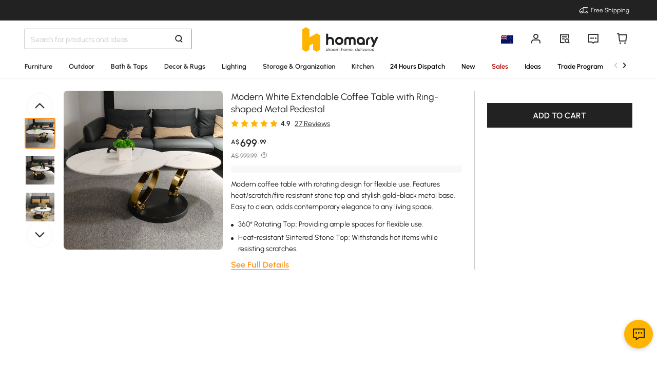

--- FILE ---
content_type: text/html; charset=utf-8
request_url: https://au.homary.com/lditem/modern-white-extendable-coffee-table-with-ringshaped-metal-pedestal-11785.html
body_size: 53403
content:
<!doctype html>
<html data-n-head-ssr lang="en-au" data-n-head="%7B%22lang%22:%7B%22ssr%22:%22en-au%22%7D%7D">
<head>
    <title>Modern White Coffee Table with Rotating Sintered Stone Top for Living Room (31.5&quot;-51.2&quot;)｜Homary  AU</title><meta data-n-head="ssr" charset="utf-8"><meta data-n-head="ssr" name="viewport" content="width=device-width, initial-scale=1"><meta data-n-head="ssr" http-equiv="x-dns-prefetch-control" content="on"><meta data-n-head="ssr" name="keywords" content="White Coffee Table, Modern Coffee Table, Extendable Coffee Table"><meta data-n-head="ssr" name="description" content="Elevate your living space with this modern white extendable coffee table. Featuring a rotating top and ring-shaped pedestal, it blends style with functionality. Perfect for any room."><meta data-n-head="ssr" property="og:url" content="https://au.homary.com/lditem/modern-white-extendable-coffee-table-with-ringshaped-metal-pedestal-11785.html"><meta data-n-head="ssr" property="og:title" content="Modern White Coffee Table with Rotating Sintered Stone Top for Living Room (31.5&quot;-51.2&quot;)｜Homary  AU"><meta data-n-head="ssr" property="og:type" content="website"><meta data-n-head="ssr" property="og:description" content="Elevate your living space with this modern white extendable coffee table. Featuring a rotating top and ring-shaped pedestal, it blends style with functionality. Perfect for any room."><meta data-n-head="ssr" property="og:image" content="https://img5.su-cdn.com/cdn-cgi/image/width=750,height=750/mall/2021/04/06/e6490b902737494e9bb56e7c6566f4be.jpg"><meta data-n-head="ssr" property="fb:app_id" content="323056598293129"><link data-n-head="ssr" rel="icon" type="image/x-icon" href="https://img5.su-cdn.com/common/2023/05/05/homary.ico"><link data-n-head="ssr" rel="alternate" hreflang="x-default" href="https://www.homary.com/item/modern-white-extendable-coffee-table-with-ringshaped-metal-pedestal-11785.html"><link data-n-head="ssr" rel="alternate" hreflang="en" href="https://www.homary.com/item/modern-white-extendable-coffee-table-with-ringshaped-metal-pedestal-11785.html"><link data-n-head="ssr" rel="alternate" hreflang="en-us" href="https://www.homary.com/item/modern-white-extendable-coffee-table-with-ringshaped-metal-pedestal-11785.html"><link data-n-head="ssr" rel="alternate" hreflang="en-gb" href="https://uk.homary.com/item/modern-white-extendable-coffee-table-with-ringshaped-metal-pedestal-11785.html"><link data-n-head="ssr" rel="alternate" hreflang="de" href="https://de.homary.com/item/modern-white-extendable-coffee-table-with-ringshaped-metal-pedestal-11785.html"><link data-n-head="ssr" rel="alternate" hreflang="de-de" href="https://de.homary.com/item/modern-white-extendable-coffee-table-with-ringshaped-metal-pedestal-11785.html"><link data-n-head="ssr" rel="alternate" hreflang="de-at" href="https://de.homary.com/item/modern-white-extendable-coffee-table-with-ringshaped-metal-pedestal-11785.html"><link data-n-head="ssr" rel="alternate" hreflang="en-at" href="https://de.homary.com/en/item/modern-white-extendable-coffee-table-with-ringshaped-metal-pedestal-11785.html"><link data-n-head="ssr" rel="alternate" hreflang="en-be" href="https://de.homary.com/en/item/modern-white-extendable-coffee-table-with-ringshaped-metal-pedestal-11785.html"><link data-n-head="ssr" rel="alternate" hreflang="nl-be" href="https://de.homary.com/nl/item/modern-white-extendable-coffee-table-with-ringshaped-metal-pedestal-11785.html"><link data-n-head="ssr" rel="alternate" hreflang="en-nl" href="https://de.homary.com/en/item/modern-white-extendable-coffee-table-with-ringshaped-metal-pedestal-11785.html"><link data-n-head="ssr" rel="alternate" hreflang="nl-nl" href="https://de.homary.com/nl/item/modern-white-extendable-coffee-table-with-ringshaped-metal-pedestal-11785.html"><link data-n-head="ssr" rel="alternate" hreflang="fr-be" href="https://de.homary.com/fr/item/modern-white-extendable-coffee-table-with-ringshaped-metal-pedestal-11785.html"><link data-n-head="ssr" rel="alternate" hreflang="pl-pl" href="https://de.homary.com/pl/item/modern-white-extendable-coffee-table-with-ringshaped-metal-pedestal-11785.html"><link data-n-head="ssr" rel="alternate" hreflang="cs-cz" href="https://de.homary.com/cs/item/modern-white-extendable-coffee-table-with-ringshaped-metal-pedestal-11785.html"><link data-n-head="ssr" rel="alternate" hreflang="it" href="https://de.homary.com/it/item/modern-white-extendable-coffee-table-with-ringshaped-metal-pedestal-11785.html"><link data-n-head="ssr" rel="alternate" hreflang="it-it" href="https://de.homary.com/it/item/modern-white-extendable-coffee-table-with-ringshaped-metal-pedestal-11785.html"><link data-n-head="ssr" rel="alternate" hreflang="fr" href="https://fr.homary.com/item/modern-white-extendable-coffee-table-with-ringshaped-metal-pedestal-11785.html"><link data-n-head="ssr" rel="alternate" hreflang="fr-fr" href="https://fr.homary.com/item/modern-white-extendable-coffee-table-with-ringshaped-metal-pedestal-11785.html"><link data-n-head="ssr" rel="alternate" hreflang="es" href="https://es.homary.com/item/modern-white-extendable-coffee-table-with-ringshaped-metal-pedestal-11785.html"><link data-n-head="ssr" rel="alternate" hreflang="es-es" href="https://es.homary.com/item/modern-white-extendable-coffee-table-with-ringshaped-metal-pedestal-11785.html"><link data-n-head="ssr" rel="alternate" hreflang="en-pt" href="https://es.homary.com/en/item/modern-white-extendable-coffee-table-with-ringshaped-metal-pedestal-11785.html"><link data-n-head="ssr" rel="alternate" hreflang="en-cz" href="https://es.homary.com/en/item/modern-white-extendable-coffee-table-with-ringshaped-metal-pedestal-11785.html"><link data-n-head="ssr" rel="alternate" hreflang="en-dk" href="https://es.homary.com/en/item/modern-white-extendable-coffee-table-with-ringshaped-metal-pedestal-11785.html"><link data-n-head="ssr" rel="alternate" hreflang="en-pl" href="https://es.homary.com/en/item/modern-white-extendable-coffee-table-with-ringshaped-metal-pedestal-11785.html"><link data-n-head="ssr" rel="alternate" hreflang="fr-lu" href="https://es.homary.com/fr/item/modern-white-extendable-coffee-table-with-ringshaped-metal-pedestal-11785.html"><link data-n-head="ssr" rel="alternate" hreflang="en-ie" href="https://es.homary.com/en/item/modern-white-extendable-coffee-table-with-ringshaped-metal-pedestal-11785.html"><link data-n-head="ssr" rel="alternate" hreflang="pt-pt" href="https://es.homary.com/pt/item/modern-white-extendable-coffee-table-with-ringshaped-metal-pedestal-11785.html"><link data-n-head="ssr" rel="alternate" hreflang="cs-cz" href="https://es.homary.com/cs/item/modern-white-extendable-coffee-table-with-ringshaped-metal-pedestal-11785.html"><link data-n-head="ssr" rel="alternate" hreflang="en-au" href="https://au.homary.com/item/modern-white-extendable-coffee-table-with-ringshaped-metal-pedestal-11785.html"><link data-n-head="ssr" rel="canonical" href="https://au.homary.com/item/modern-white-extendable-coffee-table-with-ringshaped-metal-pedestal-11785.html"><script data-n-head="ssr" src="https://img5.su-cdn.com/common/2024/02/27/db0b3c3bce61fe6d98a72d0cbaba4d1a.js" type="text/javascript" charset="utf-8" defer></script><script data-n-head="ssr" src="https://asset.fwcdn3.com/js/fwn.js" type="text/javascript" charset="utf-8" defer></script><script data-n-head="ssr" src="https://www.googleoptimize.com/optimize.js?id=OPT-PBNFCZT" type="text/javascript" charset="utf-8" defer></script><script data-n-head="ssr" src="https://img5.su-cdn.com/common/2023/04/21/387c302a5bf5cb3ec2142508881b3818.js#pubid=ra-60671f88f4e3d4b9" type="text/javascript" charset="utf-8" defer></script><script data-n-head="ssr" type="text/javascript" charset="utf-8">var addthis_share = {
                        url: 'https://au.homary.com/item/modern-white-extendable-coffee-table-with-ringshaped-metal-pedestal-11785.html',
                        title: 'Modern White Coffee Table with Rotating Sintered Stone Top for Living Room (31.5"-51.2")｜Homary  AU',
                        description: 'Elevate your living space with this modern white extendable coffee table. Featuring a rotating top and ring-shaped pedestal, it blends style with functionality. Perfect for any room.',
                        media: 'https://img5.su-cdn.com/cdn-cgi/image/width=750,height=750/mall/2021/04/06/e6490b902737494e9bb56e7c6566f4be.jpg'
                    }</script><script data-n-head="ssr" data-hid="nuxt-jsonld--6863aa8a" type="application/ld+json">[{"@context":"https://schema.org/","@type":"Product","name":"Modern White Coffee Table with Rotating Sintered Stone Top for Living Room (31.5\"-51.2\")｜Homary  AU","image":["https://img5.su-cdn.com/cdn-cgi/image/width=1000,height=1000/mall/2021/04/06/e6490b902737494e9bb56e7c6566f4be.jpg","https://img5.su-cdn.com/cdn-cgi/image/width=1000,height=1000/mall/2021/04/06/4af98e3259ca44cda64d417bc3aef526.jpg","https://img5.su-cdn.com/cdn-cgi/image/width=1000,height=1000/mall/file/2023/04/18/36f2b2be2cb3bd1bedc7ed4cbe1add74.jpg","https://img5.su-cdn.com/cdn-cgi/image/width=1000,height=1000/mall/2021/04/06/003412915f1c4662a141c57766c5f6df.jpg","https://img5.su-cdn.com/cdn-cgi/image/width=1000,height=1000/mall/2021/04/06/1ae9ca720c784dffb200815dee318368.jpg","https://img5.su-cdn.com/cdn-cgi/image/width=1000,height=1000/mall/file/2025/03/10/776x776_a930d3a4d7e988abacfacb5ab64b9a28.jpg","https://img5.su-cdn.com/cdn-cgi/image/width=1000,height=1000/mall/2021/04/06/c0d914cae0af4f8c925f5376febc4fe9.jpg","https://img5.su-cdn.com/cdn-cgi/image/width=1000,height=1000/mall/2021/04/06/37b53fb0b22d4ac9a8a2e82f018bb989.jpg","https://img5.su-cdn.com/cdn-cgi/image/width=1000,height=1000/mall/file/2023/05/26/5f117e937837d44a4ebb831018d5dc8d.jpg","https://img5.su-cdn.com/cdn-cgi/image/width=1000,height=1000/mall/file/2023/05/26/5bf4877f635110c5dcaa2806e6db8e50.jpg","https://img5.su-cdn.com/cdn-cgi/image/width=1000,height=1000/mall/file/2023/05/26/369c0a412a30edbb9cb24885e4cc42af.jpg","https://img5.su-cdn.com/cdn-cgi/image/width=1000,height=1000/mall/file/2023/05/26/a42fbc800ce6e85ddde466474b843b9c.jpg","https://img5.su-cdn.com/cdn-cgi/image/width=1000,height=1000/mall/file/2022/11/21/4d4b060d339e1eab5d4d7a10d931b085.jpg","https://img5.su-cdn.com/cdn-cgi/image/width=1000,height=1000/mall/file/2022/11/21/6c4f1d816e1354eddf90a48f03666c90.jpg"],"description":"Elevate your living space with this modern white extendable coffee table. Featuring a rotating top and ring-shaped pedestal, it blends style with functionality. Perfect for any room.","sku":"J040610-GOLD","mpn":"J040610-GOLD","brand":{"@type":"Brand","name":"Homary"},"offers":[{"@type":"Offer","url":"https://au.homary.com/lditem/modern-white-extendable-coffee-table-with-ringshaped-metal-pedestal-11785.html","price":699.99,"availability":"https://schema.org/InStock","seller":{"@type":"Organization","name":"Homary.com"},"priceCurrency":"AUD","pricevalidUntil":"9999-12-31","hasMerchantReturnPolicy":{"@type":"MerchantReturnPolicy","applicableCountry":"AU","returnPolicyCategory":"https://schema.org/MerchantReturnFiniteReturnWindow","merchantReturnDays":30,"returnFees":"https://schema.org/FreeReturn","returnMethod":"https://schema.org/ReturnByMail"},"shippingDetails":{"@type":"OfferShippingDetails","shippingRate":{"@type":"MonetaryAmount","value":"0","currency":"AUD"},"shippingDestination":[{"@type":"DefinedRegion","name":"Australia","addressCountry":"AU"}]},"returnPolicy":{"@type":"ReturnPolicy","returnFee":{"@type":"MonetaryAmount","currency":"AUD","value":0},"refundType":"FullRefund","returnMethod":"MailReturn"}},{"@type":"AggregateOffer","offerCount":9999,"priceCurrency":"aud"}],"aggregateRating":{"@type":"AggregateRating","ratingValue":"4.9","reviewCount":27,"bestRating":5,"worstRating":1}},{"@context":"https://schema.org","@type":"BreadcrumbList","itemListElement":[{"@type":"ListItem","position":1,"name":"Home","item":"https://au.homary.com/"},{"@type":"ListItem","position":2,"name":"Furniture","item":"https://au.homary.com/furniture/f0/furniture-2275.html"},{"@type":"ListItem","position":3,"name":"Living Room Furniture","item":"https://au.homary.com/furniture/f0/living-room-furniture-2276.html"},{"@type":"ListItem","position":4,"name":"Coffee Tables","item":"https://au.homary.com/furniture/f0/coffee-tables-2284.html"}]}]</script><link rel="preload" href="https://static.su-cdn.com/js/runtime.725f6d033bd2e4c68124.js" as="script"><link rel="preload" href="https://static.su-cdn.com/css/ant-design-vue.875983756813d2067266.css" as="style"><link rel="preload" href="https://static.su-cdn.com/js/ant-design-vue.d87e1cbab36e3cca82a7.js" as="script"><link rel="preload" href="https://static.su-cdn.com/js/commons/app.d91f8a59917546e90c15.js" as="script"><link rel="preload" href="https://static.su-cdn.com/js/request.63a669d324f53119ee6d.js" as="script"><link rel="preload" href="https://static.su-cdn.com/css/lib.4fead539c6241d0a64bf.css" as="style"><link rel="preload" href="https://static.su-cdn.com/js/lib.d0ddaa582c4455a532ad.js" as="script"><link rel="preload" href="https://static.su-cdn.com/js/plugins.18e61cc8d5a34857d9ab.js" as="script"><link rel="preload" href="https://static.su-cdn.com/js/lodash.c9a28b808e25da9d7ead.js" as="script"><link rel="preload" href="https://static.su-cdn.com/css/swiper.aec97e44abb430dbaf6e.css" as="style"><link rel="preload" href="https://static.su-cdn.com/js/swiper.b75c235a797796a0c486.js" as="script"><link rel="preload" href="https://static.su-cdn.com/js/moment.2a6f2dbd960dfc4b8707.js" as="script"><link rel="preload" href="https://static.su-cdn.com/js/vueqr.e3e237d1483b6a7c8b69.js" as="script"><link rel="preload" href="https://static.su-cdn.com/js/xgplayer.07f284ff39d6c378382e.js" as="script"><link rel="preload" href="https://static.su-cdn.com/css/app.cc870025c5aadc9ccada.css" as="style"><link rel="preload" href="https://static.su-cdn.com/js/app.4c73e3a80e140d7b00b0.js" as="script"><link rel="preload" href="https://static.su-cdn.com/css/pages/landing-product/index.4e2d7f8005c3426eb0f7.css" as="style"><link rel="preload" href="https://static.su-cdn.com/js/pages/landing-product/index.698135b1a0aebc8483fc.js" as="script"><link rel="preload" href="https://static.su-cdn.com/css/pages/activity-list/newcomer-landing-page/pages/category/index/pages/index/pages/landing-product/ind/88d14c18.6b83f85d8726cbfa2dd4.css" as="style"><link rel="preload" href="https://static.su-cdn.com/js/pages/activity-list/newcomer-landing-page/pages/category/index/pages/index/pages/landing-product/ind/88d14c18.ae3492642e3d6b920b42.js" as="script"><link rel="preload" href="https://static.su-cdn.com/css/pages/activity-list/newcomer-landing-page/pages/category/index/pages/landing-product/index/pages/roo/fda4be34.3b7bd7c04a98eb76fe10.css" as="style"><link rel="preload" href="https://static.su-cdn.com/js/pages/activity-list/newcomer-landing-page/pages/category/index/pages/landing-product/index/pages/roo/fda4be34.3452bd484983e5665af0.js" as="script"><link rel="preload" href="https://static.su-cdn.com/css/pages/landing-product/index/pages/room-ideas/detail/pages/super-conversion.a8e3b0caf3b1338b1763.css" as="style"><link rel="preload" href="https://static.su-cdn.com/js/pages/landing-product/index/pages/room-ideas/detail/pages/super-conversion.b125cfe625b0e57dad4c.js" as="script"><link rel="stylesheet" href="https://static.su-cdn.com/css/ant-design-vue.875983756813d2067266.css"><link rel="stylesheet" href="https://static.su-cdn.com/css/lib.4fead539c6241d0a64bf.css"><link rel="stylesheet" href="https://static.su-cdn.com/css/swiper.aec97e44abb430dbaf6e.css"><link rel="stylesheet" href="https://static.su-cdn.com/css/app.cc870025c5aadc9ccada.css"><link rel="stylesheet" href="https://static.su-cdn.com/css/pages/landing-product/index.4e2d7f8005c3426eb0f7.css"><link rel="stylesheet" href="https://static.su-cdn.com/css/pages/activity-list/newcomer-landing-page/pages/category/index/pages/index/pages/landing-product/ind/88d14c18.6b83f85d8726cbfa2dd4.css"><link rel="stylesheet" href="https://static.su-cdn.com/css/pages/activity-list/newcomer-landing-page/pages/category/index/pages/landing-product/index/pages/roo/fda4be34.3b7bd7c04a98eb76fe10.css"><link rel="stylesheet" href="https://static.su-cdn.com/css/pages/landing-product/index/pages/room-ideas/detail/pages/super-conversion.a8e3b0caf3b1338b1763.css">
</head>
<body>
<div data-server-rendered="true" id="__nuxt"><!----><div id="__layout"><div data-v-14ee85fc data-v-14ee85fc><div class="container" data-v-14ee85fc><header class="home-header" data-v-14ee85fc><div class="head" data-v-54da1435 data-v-14ee85fc><div class="home-header-content" data-v-e167fdf4 data-v-54da1435><div class="new-top-banner" data-v-2432625e data-v-e167fdf4><div class="new-top-info responsive-wrap" data-v-2432625e><!----> <span class="slot-left" data-v-2432625e></span> <div class="top-right" data-v-2432625e><div class="free-shipping top-right-item" data-v-2432625e><i class="iconfont iconfree_sp" data-v-2432625e></i> <span class="text" data-v-2432625e>Free Shipping</span></div> <!----> <!----> <!----></div></div> <!----></div> <div class="nav-bar-warpper" data-v-e167fdf4><div class="nav-bar-tools responsive-wrap" data-v-e167fdf4><div class="search" data-v-e167fdf4><div class="search-input" data-v-7162ba95 data-v-e167fdf4><div class="h-search-bg" style="display:none;" data-v-7162ba95></div> <span class="search-warp ant-input-affix-wrapper ant-input-affix-wrapper-lg" data-v-7162ba95><input placeholder="Search for products and ideas" type="text" autocomplete="off" value="" class="ant-input ant-input-lg"><span class="ant-input-suffix"></span></span> <input type="text" value="" class="hidden-input ant-input" data-v-7162ba95> <div class="right-content right-content-new" data-v-7162ba95><div class="right-content-info" data-v-7162ba95><i class="iconfont iconsearch" data-v-7162ba95></i></div></div> <!----> <!----> <!----> <!----></div></div> <div class="logo-box" data-v-e167fdf4><div class="logo-warp" data-v-e167fdf4><a href="/" data-v-e167fdf4><img alt="Homary" src="https://img5.su-cdn.com/common/2025/10/14/296x96_55f23a23f3a79bd96b2f99faa34a72a1.png" class="logo-img" style="vertical-align:middle;cursor:pointer;" data-v-026270ca data-v-e167fdf4></a></div></div> <ul class="nav-button-tools" data-v-e167fdf4><li class="nav-button-tools-li" data-v-e167fdf4><a class="config" data-v-e167fdf4 data-v-e167fdf4><div class="site-icon-box" data-v-e167fdf4><img alt="National flag" src="" title="en" class="site-icon" style="display:none;" data-v-026270ca data-v-e167fdf4></div></a></li> <li class="nav-button-tools-li" data-v-e167fdf4><div class="user-info" data-v-e167fdf4 data-v-e167fdf4><span title="Account" class="icon" data-v-e167fdf4><i class="iconfont iconpublic_nav_new_user" data-v-e167fdf4></i></span></div></li> <li class="nav-button-tools-li nav-orders" data-v-e167fdf4><div class="nav-orders-info" data-v-e167fdf4><span title="My Orders" class="icon" data-v-e167fdf4><i class="iconfont iconpublic_nav_new_order" data-v-e167fdf4></i></span></div></li> <li class="nav-button-tools-li" data-v-e167fdf4><div class="support-div" data-v-e167fdf4 data-v-e167fdf4><span title="Support" class="icon" data-v-e167fdf4><i class="iconfont iconpublic_nav_new_support" data-v-e167fdf4></i></span></div></li> <li class="nav-button-tools-li nav-button-tools-cart" data-v-e167fdf4><div class="cart-warp" data-v-e167fdf4><!----> <div class="cart-box-icon" data-v-e167fdf4><span title="Cart" class="icon" data-v-e167fdf4><i class="iconfont iconpublic_nav_new_cart" data-v-e167fdf4></i></span></div></div> <div data-v-cc07d624 data-v-e167fdf4><!----> <!----></div></li></ul></div> <div data-v-0f3b2336 data-v-e167fdf4><!----></div></div> <!----> <!----></div> <div class="sticky home-category" data-v-637472c0 data-v-54da1435><!----> <div class="responsive-wrap main-channel" data-v-3d375b2b data-v-637472c0><nav class="main-channel-warp" data-v-3d375b2b><div class="category-main-list" data-v-3d375b2b><div class="category-main-item" data-v-3d375b2b><a href="/furniture/f0/furniture-2275.html" aria-label="Go to Furniture Category" aria-haspopup="true" class="box-name" data-v-3d375b2b><span class="main-nav-img" style="color:#222;" data-v-3d375b2b>Furniture</span></a></div><div class="category-main-item" data-v-3d375b2b><a href="/outdoor/f0/outdoor-2382.html" aria-label="Go to Outdoor Category" aria-haspopup="true" class="box-name" data-v-3d375b2b><span class="main-nav-img" style="color:#222;" data-v-3d375b2b>Outdoor</span></a></div><div class="category-main-item" data-v-3d375b2b><a href="/bath-taps/f0/bath-taps-368.html" aria-label="Go to Bath &amp; Taps Category" aria-haspopup="true" class="box-name" data-v-3d375b2b><span class="main-nav-img" style="color:#222;" data-v-3d375b2b>Bath &amp; Taps</span></a></div><div class="category-main-item" data-v-3d375b2b><a href="/decor-rugs/f0/decor-rugs-408.html" aria-label="Go to Decor &amp; Rugs Category" aria-haspopup="true" class="box-name" data-v-3d375b2b><span class="main-nav-img" style="color:#222;" data-v-3d375b2b>Decor &amp; Rugs</span></a></div><div class="category-main-item" data-v-3d375b2b><a href="/lighting/f0/lighting-374.html" aria-label="Go to Lighting Category" aria-haspopup="true" class="box-name" data-v-3d375b2b><span class="main-nav-img" style="color:#222;" data-v-3d375b2b>Lighting</span></a></div><div class="category-main-item" data-v-3d375b2b><a href="/storage-organization/f0/storage-organization-398.html" aria-label="Go to Storage &amp; Organization Category" aria-haspopup="true" class="box-name" data-v-3d375b2b><span class="main-nav-img" style="color:#222;" data-v-3d375b2b>Storage &amp; Organization</span></a></div><div class="category-main-item" data-v-3d375b2b><a href="/kitchen/f0/kitchen-390.html" aria-label="Go to Kitchen Category" aria-haspopup="true" class="box-name" data-v-3d375b2b><span class="main-nav-img" style="color:#222;" data-v-3d375b2b>Kitchen</span></a></div><div class="category-main-item" data-v-3d375b2b><a href="/lego/fastdispatch-1120.html" aria-label="Go to 24 Hours Dispatch Category" class="box-name" data-v-3d375b2b><span class="main-nav-img" style="color:#000000;" data-v-3d375b2b>24 Hours Dispatch</span></a></div><div class="category-main-item" data-v-3d375b2b><a href="/lego/new-1919.html" aria-label="Go to New Category" class="box-name" data-v-3d375b2b><span class="main-nav-img" style="color:#000000;" data-v-3d375b2b>New</span></a></div><div class="category-main-item" data-v-3d375b2b><a href="/deals.html" aria-label="Go to Sales Category" aria-haspopup="true" class="box-name" data-v-3d375b2b><span class="main-nav-img" style="color:#B50202;" data-v-3d375b2b>Sales</span></a></div><div class="category-main-item" data-v-3d375b2b><a href="/room-ideas" aria-label="Go to Ideas Category" aria-haspopup="true" class="box-name" data-v-3d375b2b><span class="main-nav-img" style="color:#000000;" data-v-3d375b2b>Ideas</span></a></div><div class="category-main-item" data-v-3d375b2b><a href="/lego/business-to-business-2246.html" aria-label="Go to Trade Program Category" class="box-name" data-v-3d375b2b><span class="main-nav-img" style="color:#000000;" data-v-3d375b2b>Trade Program</span></a></div><div class="category-main-item" data-v-3d375b2b><a href="/lego/homary-melton-showroom-2267.html" aria-label="Go to Visit Stores Category" aria-haspopup="true" class="box-name box-name-images" data-v-3d375b2b><span class="main-nav-img" style="color:#222;" data-v-3d375b2b>Visit Stores</span></a></div></div> <!----></nav> <div class="mask" style="display:none;" data-v-3d375b2b></div> <div class="nav-detail" style="left:auto;display:none;" data-v-3d375b2b><!----></div></div></div> <!----></div></header> <section class="nuxt-content" data-v-14ee85fc><div data-v-4235e51b data-v-14ee85fc><div class="responsive-wrap landing-product-warp" data-v-4235e51b><div class="landing-product-info" data-v-c2d24df0 data-v-4235e51b><div class="product-info__box" data-v-c2d24df0><div class="product-info__box--image" data-v-c2d24df0><div class="product-img-swipe-wrapper" data-v-0dc3a9d6 data-v-c2d24df0><div class="product-img-swipe__wrap" data-v-0dc3a9d6><div class="ant-carousel" data-v-0dc3a9d6><div class="slick-slider slick-initialized"><button type="button" data-role="none" class="slick-arrow slick-prev" style="display:block;"> Previous</button><div class="slick-list"><div class="slick-track"><div tabIndex="-1" data-index="0" class="slick-slide slick-active slick-current" style="outline:none;width:null;position:relative;left:NaNpx;opacity:1;transition:opacity 500ms ease, visibility 500ms ease;webkit-transition:opacity 500ms ease, visibility 500ms ease;"><div><div tabIndex="-1" class="swiper-slide" style="width:100%;display:inline-block;" data-v-0dc3a9d6><!----> <div class="product-image" data-v-4466eb70 data-v-0dc3a9d6><div class="product-min-box" data-v-4466eb70><img alt="Modern White Extendable Coffee Table with Ring-shaped Metal Pedestal window image" fetchpriority="high" src="https://img5.su-cdn.com/cdn-cgi/image/width=1000,height=1000/mall/2021/04/06/e6490b902737494e9bb56e7c6566f4be.jpg" srcset="
        https://img5.su-cdn.com/cdn-cgi/image/width=640,height=640/mall/2021/04/06/e6490b902737494e9bb56e7c6566f4be.jpg 640w,
        https://img5.su-cdn.com/cdn-cgi/image/width=750,height=750/mall/2021/04/06/e6490b902737494e9bb56e7c6566f4be.jpg 750w,
        https://img5.su-cdn.com/cdn-cgi/image/width=828,height=828/mall/2021/04/06/e6490b902737494e9bb56e7c6566f4be.jpg 828w,
        https://img5.su-cdn.com/cdn-cgi/image/width=960,height=960/mall/2021/04/06/e6490b902737494e9bb56e7c6566f4be.jpg 960w,
        https://img5.su-cdn.com/cdn-cgi/image/width=1000,height=1000/mall/2021/04/06/e6490b902737494e9bb56e7c6566f4be.jpg 1080w,
        https://img5.su-cdn.com/cdn-cgi/image/width=1000,height=1000/mall/2021/04/06/e6490b902737494e9bb56e7c6566f4be.jpg 1200w,
        https://img5.su-cdn.com/cdn-cgi/image/width=1000,height=1000/mall/2021/04/06/e6490b902737494e9bb56e7c6566f4be.jpg 1280w,
        https://img5.su-cdn.com/cdn-cgi/image/width=1000,height=1000/mall/2021/04/06/e6490b902737494e9bb56e7c6566f4be.jpg 1668w,
        https://img5.su-cdn.com/cdn-cgi/image/width=1000,height=1000/mall/2021/04/06/e6490b902737494e9bb56e7c6566f4be.jpg 1920w,
        https://img5.su-cdn.com/cdn-cgi/image/width=1000,height=1000/mall/2021/04/06/e6490b902737494e9bb56e7c6566f4be.jpg 2048w
        " title="Modern White Extendable Coffee Table with Ring-shaped Metal Pedestal" class="min-image" data-v-026270ca data-v-4466eb70></div> <!----> <div class="product-max-box" style="display:none;" data-v-4466eb70><img alt="Modern White Extendable Coffee Table with Ring-shaped Metal Pedestal" src="https://img5.su-cdn.com/common/2024/12/09/1500x1500_174ffc94b6fa866cf913244d5cb31931.png" title="Modern White Extendable Coffee Table with Ring-shaped Metal Pedestal" class="max-image" style="position:absolute;" data-v-026270ca data-v-4466eb70> <div style="display:none;" data-v-4466eb70></div></div></div></div></div></div><div tabIndex="-1" data-index="1" aria-hidden="true" class="slick-slide" style="outline:none;width:null;position:relative;left:NaNpx;opacity:0;transition:opacity 500ms ease, visibility 500ms ease;webkit-transition:opacity 500ms ease, visibility 500ms ease;"><div><div tabIndex="-1" class="swiper-slide" style="width:100%;display:inline-block;" data-v-0dc3a9d6><!----> <div class="product-image" data-v-4466eb70 data-v-0dc3a9d6><div class="product-min-box" data-v-4466eb70><img alt="Modern White Extendable Coffee Table with Ring-shaped Metal Pedestal window image" fetchpriority="auto" src="https://img5.su-cdn.com/cdn-cgi/image/width=1000,height=1000/mall/2021/04/06/4af98e3259ca44cda64d417bc3aef526.jpg" srcset="
        https://img5.su-cdn.com/cdn-cgi/image/width=640,height=640/mall/2021/04/06/4af98e3259ca44cda64d417bc3aef526.jpg 640w,
        https://img5.su-cdn.com/cdn-cgi/image/width=750,height=750/mall/2021/04/06/4af98e3259ca44cda64d417bc3aef526.jpg 750w,
        https://img5.su-cdn.com/cdn-cgi/image/width=828,height=828/mall/2021/04/06/4af98e3259ca44cda64d417bc3aef526.jpg 828w,
        https://img5.su-cdn.com/cdn-cgi/image/width=960,height=960/mall/2021/04/06/4af98e3259ca44cda64d417bc3aef526.jpg 960w,
        https://img5.su-cdn.com/cdn-cgi/image/width=1000,height=1000/mall/2021/04/06/4af98e3259ca44cda64d417bc3aef526.jpg 1080w,
        https://img5.su-cdn.com/cdn-cgi/image/width=1000,height=1000/mall/2021/04/06/4af98e3259ca44cda64d417bc3aef526.jpg 1200w,
        https://img5.su-cdn.com/cdn-cgi/image/width=1000,height=1000/mall/2021/04/06/4af98e3259ca44cda64d417bc3aef526.jpg 1280w,
        https://img5.su-cdn.com/cdn-cgi/image/width=1000,height=1000/mall/2021/04/06/4af98e3259ca44cda64d417bc3aef526.jpg 1668w,
        https://img5.su-cdn.com/cdn-cgi/image/width=1000,height=1000/mall/2021/04/06/4af98e3259ca44cda64d417bc3aef526.jpg 1920w,
        https://img5.su-cdn.com/cdn-cgi/image/width=1000,height=1000/mall/2021/04/06/4af98e3259ca44cda64d417bc3aef526.jpg 2048w
        " title="Modern White Extendable Coffee Table with Ring-shaped Metal Pedestal" class="min-image" data-v-026270ca data-v-4466eb70></div> <!----> <div class="product-max-box" style="display:none;" data-v-4466eb70><img alt="Modern White Extendable Coffee Table with Ring-shaped Metal Pedestal" src="https://img5.su-cdn.com/common/2024/12/09/1500x1500_174ffc94b6fa866cf913244d5cb31931.png" title="Modern White Extendable Coffee Table with Ring-shaped Metal Pedestal" class="max-image" style="position:absolute;" data-v-026270ca data-v-4466eb70> <div style="display:none;" data-v-4466eb70></div></div></div></div></div></div><div tabIndex="-1" data-index="2" aria-hidden="true" class="slick-slide" style="outline:none;width:null;position:relative;left:NaNpx;opacity:0;transition:opacity 500ms ease, visibility 500ms ease;webkit-transition:opacity 500ms ease, visibility 500ms ease;"><div><div tabIndex="-1" class="swiper-slide" style="width:100%;display:inline-block;" data-v-0dc3a9d6><!----> <div class="product-image" data-v-4466eb70 data-v-0dc3a9d6><div class="product-min-box" data-v-4466eb70><img alt="Modern White Extendable Coffee Table with Ring-shaped Metal Pedestal window image" fetchpriority="auto" src="https://img5.su-cdn.com/common/2024/12/09/1500x1500_174ffc94b6fa866cf913244d5cb31931.png" srcset="
        https://img5.su-cdn.com/common/2024/12/09/1500x1500_174ffc94b6fa866cf913244d5cb31931.png 640w,
        https://img5.su-cdn.com/common/2024/12/09/1500x1500_174ffc94b6fa866cf913244d5cb31931.png 750w,
        https://img5.su-cdn.com/common/2024/12/09/1500x1500_174ffc94b6fa866cf913244d5cb31931.png 828w,
        https://img5.su-cdn.com/common/2024/12/09/1500x1500_174ffc94b6fa866cf913244d5cb31931.png 960w,
        https://img5.su-cdn.com/common/2024/12/09/1500x1500_174ffc94b6fa866cf913244d5cb31931.png 1080w,
        https://img5.su-cdn.com/common/2024/12/09/1500x1500_174ffc94b6fa866cf913244d5cb31931.png 1200w,
        https://img5.su-cdn.com/common/2024/12/09/1500x1500_174ffc94b6fa866cf913244d5cb31931.png 1280w,
        https://img5.su-cdn.com/common/2024/12/09/1500x1500_174ffc94b6fa866cf913244d5cb31931.png 1668w,
        https://img5.su-cdn.com/common/2024/12/09/1500x1500_174ffc94b6fa866cf913244d5cb31931.png 1920w,
        https://img5.su-cdn.com/common/2024/12/09/1500x1500_174ffc94b6fa866cf913244d5cb31931.png 2048w
        " title="Modern White Extendable Coffee Table with Ring-shaped Metal Pedestal" class="min-image" data-v-026270ca data-v-4466eb70></div> <!----> <div class="product-max-box" style="display:none;" data-v-4466eb70><img alt="Modern White Extendable Coffee Table with Ring-shaped Metal Pedestal" src="https://img5.su-cdn.com/common/2024/12/09/1500x1500_174ffc94b6fa866cf913244d5cb31931.png" title="Modern White Extendable Coffee Table with Ring-shaped Metal Pedestal" class="max-image" style="position:absolute;" data-v-026270ca data-v-4466eb70> <div style="display:none;" data-v-4466eb70></div></div></div></div></div></div><div tabIndex="-1" data-index="3" aria-hidden="true" class="slick-slide" style="outline:none;width:null;position:relative;left:NaNpx;opacity:0;transition:opacity 500ms ease, visibility 500ms ease;webkit-transition:opacity 500ms ease, visibility 500ms ease;"><div><div tabIndex="-1" class="swiper-slide" style="width:100%;display:inline-block;" data-v-0dc3a9d6><!----> <div class="product-image" data-v-4466eb70 data-v-0dc3a9d6><div class="product-min-box" data-v-4466eb70><img alt="Modern White Extendable Coffee Table with Ring-shaped Metal Pedestal window image" fetchpriority="auto" src="https://img5.su-cdn.com/common/2024/12/09/1500x1500_174ffc94b6fa866cf913244d5cb31931.png" srcset="
        https://img5.su-cdn.com/common/2024/12/09/1500x1500_174ffc94b6fa866cf913244d5cb31931.png 640w,
        https://img5.su-cdn.com/common/2024/12/09/1500x1500_174ffc94b6fa866cf913244d5cb31931.png 750w,
        https://img5.su-cdn.com/common/2024/12/09/1500x1500_174ffc94b6fa866cf913244d5cb31931.png 828w,
        https://img5.su-cdn.com/common/2024/12/09/1500x1500_174ffc94b6fa866cf913244d5cb31931.png 960w,
        https://img5.su-cdn.com/common/2024/12/09/1500x1500_174ffc94b6fa866cf913244d5cb31931.png 1080w,
        https://img5.su-cdn.com/common/2024/12/09/1500x1500_174ffc94b6fa866cf913244d5cb31931.png 1200w,
        https://img5.su-cdn.com/common/2024/12/09/1500x1500_174ffc94b6fa866cf913244d5cb31931.png 1280w,
        https://img5.su-cdn.com/common/2024/12/09/1500x1500_174ffc94b6fa866cf913244d5cb31931.png 1668w,
        https://img5.su-cdn.com/common/2024/12/09/1500x1500_174ffc94b6fa866cf913244d5cb31931.png 1920w,
        https://img5.su-cdn.com/common/2024/12/09/1500x1500_174ffc94b6fa866cf913244d5cb31931.png 2048w
        " title="Modern White Extendable Coffee Table with Ring-shaped Metal Pedestal" class="min-image" data-v-026270ca data-v-4466eb70></div> <!----> <div class="product-max-box" style="display:none;" data-v-4466eb70><img alt="Modern White Extendable Coffee Table with Ring-shaped Metal Pedestal" src="https://img5.su-cdn.com/common/2024/12/09/1500x1500_174ffc94b6fa866cf913244d5cb31931.png" title="Modern White Extendable Coffee Table with Ring-shaped Metal Pedestal" class="max-image" style="position:absolute;" data-v-026270ca data-v-4466eb70> <div style="display:none;" data-v-4466eb70></div></div></div></div></div></div><div tabIndex="-1" data-index="4" aria-hidden="true" class="slick-slide" style="outline:none;width:null;position:relative;left:NaNpx;opacity:0;transition:opacity 500ms ease, visibility 500ms ease;webkit-transition:opacity 500ms ease, visibility 500ms ease;"><div><div tabIndex="-1" class="swiper-slide" style="width:100%;display:inline-block;" data-v-0dc3a9d6><!----> <div class="product-image" data-v-4466eb70 data-v-0dc3a9d6><div class="product-min-box" data-v-4466eb70><img alt="Modern White Extendable Coffee Table with Ring-shaped Metal Pedestal window image" fetchpriority="auto" src="https://img5.su-cdn.com/common/2024/12/09/1500x1500_174ffc94b6fa866cf913244d5cb31931.png" srcset="
        https://img5.su-cdn.com/common/2024/12/09/1500x1500_174ffc94b6fa866cf913244d5cb31931.png 640w,
        https://img5.su-cdn.com/common/2024/12/09/1500x1500_174ffc94b6fa866cf913244d5cb31931.png 750w,
        https://img5.su-cdn.com/common/2024/12/09/1500x1500_174ffc94b6fa866cf913244d5cb31931.png 828w,
        https://img5.su-cdn.com/common/2024/12/09/1500x1500_174ffc94b6fa866cf913244d5cb31931.png 960w,
        https://img5.su-cdn.com/common/2024/12/09/1500x1500_174ffc94b6fa866cf913244d5cb31931.png 1080w,
        https://img5.su-cdn.com/common/2024/12/09/1500x1500_174ffc94b6fa866cf913244d5cb31931.png 1200w,
        https://img5.su-cdn.com/common/2024/12/09/1500x1500_174ffc94b6fa866cf913244d5cb31931.png 1280w,
        https://img5.su-cdn.com/common/2024/12/09/1500x1500_174ffc94b6fa866cf913244d5cb31931.png 1668w,
        https://img5.su-cdn.com/common/2024/12/09/1500x1500_174ffc94b6fa866cf913244d5cb31931.png 1920w,
        https://img5.su-cdn.com/common/2024/12/09/1500x1500_174ffc94b6fa866cf913244d5cb31931.png 2048w
        " title="Modern White Extendable Coffee Table with Ring-shaped Metal Pedestal" class="min-image" data-v-026270ca data-v-4466eb70></div> <!----> <div class="product-max-box" style="display:none;" data-v-4466eb70><img alt="Modern White Extendable Coffee Table with Ring-shaped Metal Pedestal" src="https://img5.su-cdn.com/common/2024/12/09/1500x1500_174ffc94b6fa866cf913244d5cb31931.png" title="Modern White Extendable Coffee Table with Ring-shaped Metal Pedestal" class="max-image" style="position:absolute;" data-v-026270ca data-v-4466eb70> <div style="display:none;" data-v-4466eb70></div></div></div></div></div></div><div tabIndex="-1" data-index="5" aria-hidden="true" class="slick-slide" style="outline:none;width:null;position:relative;left:NaNpx;opacity:0;transition:opacity 500ms ease, visibility 500ms ease;webkit-transition:opacity 500ms ease, visibility 500ms ease;"><div><div tabIndex="-1" class="swiper-slide" style="width:100%;display:inline-block;" data-v-0dc3a9d6><!----> <div class="product-image" data-v-4466eb70 data-v-0dc3a9d6><div class="product-min-box" data-v-4466eb70><img alt="Modern White Extendable Coffee Table with Ring-shaped Metal Pedestal weights dimensions image" fetchpriority="auto" src="https://img5.su-cdn.com/common/2024/12/09/1500x1500_174ffc94b6fa866cf913244d5cb31931.png" srcset="
        https://img5.su-cdn.com/common/2024/12/09/1500x1500_174ffc94b6fa866cf913244d5cb31931.png 640w,
        https://img5.su-cdn.com/common/2024/12/09/1500x1500_174ffc94b6fa866cf913244d5cb31931.png 750w,
        https://img5.su-cdn.com/common/2024/12/09/1500x1500_174ffc94b6fa866cf913244d5cb31931.png 828w,
        https://img5.su-cdn.com/common/2024/12/09/1500x1500_174ffc94b6fa866cf913244d5cb31931.png 960w,
        https://img5.su-cdn.com/common/2024/12/09/1500x1500_174ffc94b6fa866cf913244d5cb31931.png 1080w,
        https://img5.su-cdn.com/common/2024/12/09/1500x1500_174ffc94b6fa866cf913244d5cb31931.png 1200w,
        https://img5.su-cdn.com/common/2024/12/09/1500x1500_174ffc94b6fa866cf913244d5cb31931.png 1280w,
        https://img5.su-cdn.com/common/2024/12/09/1500x1500_174ffc94b6fa866cf913244d5cb31931.png 1668w,
        https://img5.su-cdn.com/common/2024/12/09/1500x1500_174ffc94b6fa866cf913244d5cb31931.png 1920w,
        https://img5.su-cdn.com/common/2024/12/09/1500x1500_174ffc94b6fa866cf913244d5cb31931.png 2048w
        " title="Modern White Extendable Coffee Table with Ring-shaped Metal Pedestal" class="min-image" data-v-026270ca data-v-4466eb70></div> <!----> <div class="product-max-box" style="display:none;" data-v-4466eb70><img alt="Modern White Extendable Coffee Table with Ring-shaped Metal Pedestal" src="https://img5.su-cdn.com/common/2024/12/09/1500x1500_174ffc94b6fa866cf913244d5cb31931.png" title="Modern White Extendable Coffee Table with Ring-shaped Metal Pedestal" class="max-image" style="position:absolute;" data-v-026270ca data-v-4466eb70> <div style="display:none;" data-v-4466eb70></div></div></div></div></div></div><div tabIndex="-1" data-index="6" aria-hidden="true" class="slick-slide" style="outline:none;width:null;position:relative;left:NaNpx;opacity:0;transition:opacity 500ms ease, visibility 500ms ease;webkit-transition:opacity 500ms ease, visibility 500ms ease;"><div><div tabIndex="-1" class="swiper-slide" style="width:100%;display:inline-block;" data-v-0dc3a9d6><!----> <div class="product-image" data-v-4466eb70 data-v-0dc3a9d6><div class="product-min-box" data-v-4466eb70><img alt="Modern White Extendable Coffee Table with Ring-shaped Metal Pedestal window image" fetchpriority="auto" src="https://img5.su-cdn.com/common/2024/12/09/1500x1500_174ffc94b6fa866cf913244d5cb31931.png" srcset="
        https://img5.su-cdn.com/common/2024/12/09/1500x1500_174ffc94b6fa866cf913244d5cb31931.png 640w,
        https://img5.su-cdn.com/common/2024/12/09/1500x1500_174ffc94b6fa866cf913244d5cb31931.png 750w,
        https://img5.su-cdn.com/common/2024/12/09/1500x1500_174ffc94b6fa866cf913244d5cb31931.png 828w,
        https://img5.su-cdn.com/common/2024/12/09/1500x1500_174ffc94b6fa866cf913244d5cb31931.png 960w,
        https://img5.su-cdn.com/common/2024/12/09/1500x1500_174ffc94b6fa866cf913244d5cb31931.png 1080w,
        https://img5.su-cdn.com/common/2024/12/09/1500x1500_174ffc94b6fa866cf913244d5cb31931.png 1200w,
        https://img5.su-cdn.com/common/2024/12/09/1500x1500_174ffc94b6fa866cf913244d5cb31931.png 1280w,
        https://img5.su-cdn.com/common/2024/12/09/1500x1500_174ffc94b6fa866cf913244d5cb31931.png 1668w,
        https://img5.su-cdn.com/common/2024/12/09/1500x1500_174ffc94b6fa866cf913244d5cb31931.png 1920w,
        https://img5.su-cdn.com/common/2024/12/09/1500x1500_174ffc94b6fa866cf913244d5cb31931.png 2048w
        " title="Modern White Extendable Coffee Table with Ring-shaped Metal Pedestal" class="min-image" data-v-026270ca data-v-4466eb70></div> <!----> <div class="product-max-box" style="display:none;" data-v-4466eb70><img alt="Modern White Extendable Coffee Table with Ring-shaped Metal Pedestal" src="https://img5.su-cdn.com/common/2024/12/09/1500x1500_174ffc94b6fa866cf913244d5cb31931.png" title="Modern White Extendable Coffee Table with Ring-shaped Metal Pedestal" class="max-image" style="position:absolute;" data-v-026270ca data-v-4466eb70> <div style="display:none;" data-v-4466eb70></div></div></div></div></div></div><div tabIndex="-1" data-index="7" aria-hidden="true" class="slick-slide" style="outline:none;width:null;position:relative;left:NaNpx;opacity:0;transition:opacity 500ms ease, visibility 500ms ease;webkit-transition:opacity 500ms ease, visibility 500ms ease;"><div><div tabIndex="-1" class="swiper-slide" style="width:100%;display:inline-block;" data-v-0dc3a9d6><!----> <div class="product-image" data-v-4466eb70 data-v-0dc3a9d6><div class="product-min-box" data-v-4466eb70><img alt="Modern White Extendable Coffee Table with Ring-shaped Metal Pedestal window image" fetchpriority="auto" src="https://img5.su-cdn.com/common/2024/12/09/1500x1500_174ffc94b6fa866cf913244d5cb31931.png" srcset="
        https://img5.su-cdn.com/common/2024/12/09/1500x1500_174ffc94b6fa866cf913244d5cb31931.png 640w,
        https://img5.su-cdn.com/common/2024/12/09/1500x1500_174ffc94b6fa866cf913244d5cb31931.png 750w,
        https://img5.su-cdn.com/common/2024/12/09/1500x1500_174ffc94b6fa866cf913244d5cb31931.png 828w,
        https://img5.su-cdn.com/common/2024/12/09/1500x1500_174ffc94b6fa866cf913244d5cb31931.png 960w,
        https://img5.su-cdn.com/common/2024/12/09/1500x1500_174ffc94b6fa866cf913244d5cb31931.png 1080w,
        https://img5.su-cdn.com/common/2024/12/09/1500x1500_174ffc94b6fa866cf913244d5cb31931.png 1200w,
        https://img5.su-cdn.com/common/2024/12/09/1500x1500_174ffc94b6fa866cf913244d5cb31931.png 1280w,
        https://img5.su-cdn.com/common/2024/12/09/1500x1500_174ffc94b6fa866cf913244d5cb31931.png 1668w,
        https://img5.su-cdn.com/common/2024/12/09/1500x1500_174ffc94b6fa866cf913244d5cb31931.png 1920w,
        https://img5.su-cdn.com/common/2024/12/09/1500x1500_174ffc94b6fa866cf913244d5cb31931.png 2048w
        " title="Modern White Extendable Coffee Table with Ring-shaped Metal Pedestal" class="min-image" data-v-026270ca data-v-4466eb70></div> <!----> <div class="product-max-box" style="display:none;" data-v-4466eb70><img alt="Modern White Extendable Coffee Table with Ring-shaped Metal Pedestal" src="https://img5.su-cdn.com/common/2024/12/09/1500x1500_174ffc94b6fa866cf913244d5cb31931.png" title="Modern White Extendable Coffee Table with Ring-shaped Metal Pedestal" class="max-image" style="position:absolute;" data-v-026270ca data-v-4466eb70> <div style="display:none;" data-v-4466eb70></div></div></div></div></div></div><div tabIndex="-1" data-index="8" aria-hidden="true" class="slick-slide" style="outline:none;width:null;position:relative;left:NaNpx;opacity:0;transition:opacity 500ms ease, visibility 500ms ease;webkit-transition:opacity 500ms ease, visibility 500ms ease;"><div><div tabIndex="-1" class="swiper-slide" style="width:100%;display:inline-block;" data-v-0dc3a9d6><!----> <div class="product-image" data-v-4466eb70 data-v-0dc3a9d6><div class="product-min-box" data-v-4466eb70><img alt="Modern White Extendable Coffee Table with Ring-shaped Metal Pedestal window image" fetchpriority="auto" src="https://img5.su-cdn.com/common/2024/12/09/1500x1500_174ffc94b6fa866cf913244d5cb31931.png" srcset="
        https://img5.su-cdn.com/common/2024/12/09/1500x1500_174ffc94b6fa866cf913244d5cb31931.png 640w,
        https://img5.su-cdn.com/common/2024/12/09/1500x1500_174ffc94b6fa866cf913244d5cb31931.png 750w,
        https://img5.su-cdn.com/common/2024/12/09/1500x1500_174ffc94b6fa866cf913244d5cb31931.png 828w,
        https://img5.su-cdn.com/common/2024/12/09/1500x1500_174ffc94b6fa866cf913244d5cb31931.png 960w,
        https://img5.su-cdn.com/common/2024/12/09/1500x1500_174ffc94b6fa866cf913244d5cb31931.png 1080w,
        https://img5.su-cdn.com/common/2024/12/09/1500x1500_174ffc94b6fa866cf913244d5cb31931.png 1200w,
        https://img5.su-cdn.com/common/2024/12/09/1500x1500_174ffc94b6fa866cf913244d5cb31931.png 1280w,
        https://img5.su-cdn.com/common/2024/12/09/1500x1500_174ffc94b6fa866cf913244d5cb31931.png 1668w,
        https://img5.su-cdn.com/common/2024/12/09/1500x1500_174ffc94b6fa866cf913244d5cb31931.png 1920w,
        https://img5.su-cdn.com/common/2024/12/09/1500x1500_174ffc94b6fa866cf913244d5cb31931.png 2048w
        " title="Modern White Extendable Coffee Table with Ring-shaped Metal Pedestal" class="min-image" data-v-026270ca data-v-4466eb70></div> <!----> <div class="product-max-box" style="display:none;" data-v-4466eb70><img alt="Modern White Extendable Coffee Table with Ring-shaped Metal Pedestal" src="https://img5.su-cdn.com/common/2024/12/09/1500x1500_174ffc94b6fa866cf913244d5cb31931.png" title="Modern White Extendable Coffee Table with Ring-shaped Metal Pedestal" class="max-image" style="position:absolute;" data-v-026270ca data-v-4466eb70> <div style="display:none;" data-v-4466eb70></div></div></div></div></div></div><div tabIndex="-1" data-index="9" aria-hidden="true" class="slick-slide" style="outline:none;width:null;position:relative;left:NaNpx;opacity:0;transition:opacity 500ms ease, visibility 500ms ease;webkit-transition:opacity 500ms ease, visibility 500ms ease;"><div><div tabIndex="-1" class="swiper-slide" style="width:100%;display:inline-block;" data-v-0dc3a9d6><!----> <div class="product-image" data-v-4466eb70 data-v-0dc3a9d6><div class="product-min-box" data-v-4466eb70><img alt="Modern White Extendable Coffee Table with Ring-shaped Metal Pedestal window image" fetchpriority="auto" src="https://img5.su-cdn.com/common/2024/12/09/1500x1500_174ffc94b6fa866cf913244d5cb31931.png" srcset="
        https://img5.su-cdn.com/common/2024/12/09/1500x1500_174ffc94b6fa866cf913244d5cb31931.png 640w,
        https://img5.su-cdn.com/common/2024/12/09/1500x1500_174ffc94b6fa866cf913244d5cb31931.png 750w,
        https://img5.su-cdn.com/common/2024/12/09/1500x1500_174ffc94b6fa866cf913244d5cb31931.png 828w,
        https://img5.su-cdn.com/common/2024/12/09/1500x1500_174ffc94b6fa866cf913244d5cb31931.png 960w,
        https://img5.su-cdn.com/common/2024/12/09/1500x1500_174ffc94b6fa866cf913244d5cb31931.png 1080w,
        https://img5.su-cdn.com/common/2024/12/09/1500x1500_174ffc94b6fa866cf913244d5cb31931.png 1200w,
        https://img5.su-cdn.com/common/2024/12/09/1500x1500_174ffc94b6fa866cf913244d5cb31931.png 1280w,
        https://img5.su-cdn.com/common/2024/12/09/1500x1500_174ffc94b6fa866cf913244d5cb31931.png 1668w,
        https://img5.su-cdn.com/common/2024/12/09/1500x1500_174ffc94b6fa866cf913244d5cb31931.png 1920w,
        https://img5.su-cdn.com/common/2024/12/09/1500x1500_174ffc94b6fa866cf913244d5cb31931.png 2048w
        " title="Modern White Extendable Coffee Table with Ring-shaped Metal Pedestal" class="min-image" data-v-026270ca data-v-4466eb70></div> <!----> <div class="product-max-box" style="display:none;" data-v-4466eb70><img alt="Modern White Extendable Coffee Table with Ring-shaped Metal Pedestal" src="https://img5.su-cdn.com/common/2024/12/09/1500x1500_174ffc94b6fa866cf913244d5cb31931.png" title="Modern White Extendable Coffee Table with Ring-shaped Metal Pedestal" class="max-image" style="position:absolute;" data-v-026270ca data-v-4466eb70> <div style="display:none;" data-v-4466eb70></div></div></div></div></div></div><div tabIndex="-1" data-index="10" aria-hidden="true" class="slick-slide" style="outline:none;width:null;position:relative;left:NaNpx;opacity:0;transition:opacity 500ms ease, visibility 500ms ease;webkit-transition:opacity 500ms ease, visibility 500ms ease;"><div><div tabIndex="-1" class="swiper-slide" style="width:100%;display:inline-block;" data-v-0dc3a9d6><!----> <div class="product-image" data-v-4466eb70 data-v-0dc3a9d6><div class="product-min-box" data-v-4466eb70><img alt="Modern White Extendable Coffee Table with Ring-shaped Metal Pedestal window image" fetchpriority="auto" src="https://img5.su-cdn.com/common/2024/12/09/1500x1500_174ffc94b6fa866cf913244d5cb31931.png" srcset="
        https://img5.su-cdn.com/common/2024/12/09/1500x1500_174ffc94b6fa866cf913244d5cb31931.png 640w,
        https://img5.su-cdn.com/common/2024/12/09/1500x1500_174ffc94b6fa866cf913244d5cb31931.png 750w,
        https://img5.su-cdn.com/common/2024/12/09/1500x1500_174ffc94b6fa866cf913244d5cb31931.png 828w,
        https://img5.su-cdn.com/common/2024/12/09/1500x1500_174ffc94b6fa866cf913244d5cb31931.png 960w,
        https://img5.su-cdn.com/common/2024/12/09/1500x1500_174ffc94b6fa866cf913244d5cb31931.png 1080w,
        https://img5.su-cdn.com/common/2024/12/09/1500x1500_174ffc94b6fa866cf913244d5cb31931.png 1200w,
        https://img5.su-cdn.com/common/2024/12/09/1500x1500_174ffc94b6fa866cf913244d5cb31931.png 1280w,
        https://img5.su-cdn.com/common/2024/12/09/1500x1500_174ffc94b6fa866cf913244d5cb31931.png 1668w,
        https://img5.su-cdn.com/common/2024/12/09/1500x1500_174ffc94b6fa866cf913244d5cb31931.png 1920w,
        https://img5.su-cdn.com/common/2024/12/09/1500x1500_174ffc94b6fa866cf913244d5cb31931.png 2048w
        " title="Modern White Extendable Coffee Table with Ring-shaped Metal Pedestal" class="min-image" data-v-026270ca data-v-4466eb70></div> <!----> <div class="product-max-box" style="display:none;" data-v-4466eb70><img alt="Modern White Extendable Coffee Table with Ring-shaped Metal Pedestal" src="https://img5.su-cdn.com/common/2024/12/09/1500x1500_174ffc94b6fa866cf913244d5cb31931.png" title="Modern White Extendable Coffee Table with Ring-shaped Metal Pedestal" class="max-image" style="position:absolute;" data-v-026270ca data-v-4466eb70> <div style="display:none;" data-v-4466eb70></div></div></div></div></div></div><div tabIndex="-1" data-index="11" aria-hidden="true" class="slick-slide" style="outline:none;width:null;position:relative;left:NaNpx;opacity:0;transition:opacity 500ms ease, visibility 500ms ease;webkit-transition:opacity 500ms ease, visibility 500ms ease;"><div><div tabIndex="-1" class="swiper-slide" style="width:100%;display:inline-block;" data-v-0dc3a9d6><!----> <div class="product-image" data-v-4466eb70 data-v-0dc3a9d6><div class="product-min-box" data-v-4466eb70><img alt="Modern White Extendable Coffee Table with Ring-shaped Metal Pedestal window image" fetchpriority="auto" src="https://img5.su-cdn.com/common/2024/12/09/1500x1500_174ffc94b6fa866cf913244d5cb31931.png" srcset="
        https://img5.su-cdn.com/common/2024/12/09/1500x1500_174ffc94b6fa866cf913244d5cb31931.png 640w,
        https://img5.su-cdn.com/common/2024/12/09/1500x1500_174ffc94b6fa866cf913244d5cb31931.png 750w,
        https://img5.su-cdn.com/common/2024/12/09/1500x1500_174ffc94b6fa866cf913244d5cb31931.png 828w,
        https://img5.su-cdn.com/common/2024/12/09/1500x1500_174ffc94b6fa866cf913244d5cb31931.png 960w,
        https://img5.su-cdn.com/common/2024/12/09/1500x1500_174ffc94b6fa866cf913244d5cb31931.png 1080w,
        https://img5.su-cdn.com/common/2024/12/09/1500x1500_174ffc94b6fa866cf913244d5cb31931.png 1200w,
        https://img5.su-cdn.com/common/2024/12/09/1500x1500_174ffc94b6fa866cf913244d5cb31931.png 1280w,
        https://img5.su-cdn.com/common/2024/12/09/1500x1500_174ffc94b6fa866cf913244d5cb31931.png 1668w,
        https://img5.su-cdn.com/common/2024/12/09/1500x1500_174ffc94b6fa866cf913244d5cb31931.png 1920w,
        https://img5.su-cdn.com/common/2024/12/09/1500x1500_174ffc94b6fa866cf913244d5cb31931.png 2048w
        " title="Modern White Extendable Coffee Table with Ring-shaped Metal Pedestal" class="min-image" data-v-026270ca data-v-4466eb70></div> <!----> <div class="product-max-box" style="display:none;" data-v-4466eb70><img alt="Modern White Extendable Coffee Table with Ring-shaped Metal Pedestal" src="https://img5.su-cdn.com/common/2024/12/09/1500x1500_174ffc94b6fa866cf913244d5cb31931.png" title="Modern White Extendable Coffee Table with Ring-shaped Metal Pedestal" class="max-image" style="position:absolute;" data-v-026270ca data-v-4466eb70> <div style="display:none;" data-v-4466eb70></div></div></div></div></div></div><div tabIndex="-1" data-index="12" aria-hidden="true" class="slick-slide" style="outline:none;width:null;position:relative;left:NaNpx;opacity:0;transition:opacity 500ms ease, visibility 500ms ease;webkit-transition:opacity 500ms ease, visibility 500ms ease;"><div><div tabIndex="-1" class="swiper-slide" style="width:100%;display:inline-block;" data-v-0dc3a9d6><!----> <div class="product-image" data-v-4466eb70 data-v-0dc3a9d6><div class="product-min-box" data-v-4466eb70><img alt="Modern White Extendable Coffee Table with Ring-shaped Metal Pedestal window image" fetchpriority="auto" src="https://img5.su-cdn.com/common/2024/12/09/1500x1500_174ffc94b6fa866cf913244d5cb31931.png" srcset="
        https://img5.su-cdn.com/common/2024/12/09/1500x1500_174ffc94b6fa866cf913244d5cb31931.png 640w,
        https://img5.su-cdn.com/common/2024/12/09/1500x1500_174ffc94b6fa866cf913244d5cb31931.png 750w,
        https://img5.su-cdn.com/common/2024/12/09/1500x1500_174ffc94b6fa866cf913244d5cb31931.png 828w,
        https://img5.su-cdn.com/common/2024/12/09/1500x1500_174ffc94b6fa866cf913244d5cb31931.png 960w,
        https://img5.su-cdn.com/common/2024/12/09/1500x1500_174ffc94b6fa866cf913244d5cb31931.png 1080w,
        https://img5.su-cdn.com/common/2024/12/09/1500x1500_174ffc94b6fa866cf913244d5cb31931.png 1200w,
        https://img5.su-cdn.com/common/2024/12/09/1500x1500_174ffc94b6fa866cf913244d5cb31931.png 1280w,
        https://img5.su-cdn.com/common/2024/12/09/1500x1500_174ffc94b6fa866cf913244d5cb31931.png 1668w,
        https://img5.su-cdn.com/common/2024/12/09/1500x1500_174ffc94b6fa866cf913244d5cb31931.png 1920w,
        https://img5.su-cdn.com/common/2024/12/09/1500x1500_174ffc94b6fa866cf913244d5cb31931.png 2048w
        " title="Modern White Extendable Coffee Table with Ring-shaped Metal Pedestal" class="min-image" data-v-026270ca data-v-4466eb70></div> <!----> <div class="product-max-box" style="display:none;" data-v-4466eb70><img alt="Modern White Extendable Coffee Table with Ring-shaped Metal Pedestal" src="https://img5.su-cdn.com/common/2024/12/09/1500x1500_174ffc94b6fa866cf913244d5cb31931.png" title="Modern White Extendable Coffee Table with Ring-shaped Metal Pedestal" class="max-image" style="position:absolute;" data-v-026270ca data-v-4466eb70> <div style="display:none;" data-v-4466eb70></div></div></div></div></div></div><div tabIndex="-1" data-index="13" aria-hidden="true" class="slick-slide" style="outline:none;width:null;position:relative;left:NaNpx;opacity:0;transition:opacity 500ms ease, visibility 500ms ease;webkit-transition:opacity 500ms ease, visibility 500ms ease;"><div><div tabIndex="-1" class="swiper-slide" style="width:100%;display:inline-block;" data-v-0dc3a9d6><!----> <div class="product-image" data-v-4466eb70 data-v-0dc3a9d6><div class="product-min-box" data-v-4466eb70><img alt="Modern White Extendable Coffee Table with Ring-shaped Metal Pedestal window image" fetchpriority="auto" src="https://img5.su-cdn.com/common/2024/12/09/1500x1500_174ffc94b6fa866cf913244d5cb31931.png" srcset="
        https://img5.su-cdn.com/common/2024/12/09/1500x1500_174ffc94b6fa866cf913244d5cb31931.png 640w,
        https://img5.su-cdn.com/common/2024/12/09/1500x1500_174ffc94b6fa866cf913244d5cb31931.png 750w,
        https://img5.su-cdn.com/common/2024/12/09/1500x1500_174ffc94b6fa866cf913244d5cb31931.png 828w,
        https://img5.su-cdn.com/common/2024/12/09/1500x1500_174ffc94b6fa866cf913244d5cb31931.png 960w,
        https://img5.su-cdn.com/common/2024/12/09/1500x1500_174ffc94b6fa866cf913244d5cb31931.png 1080w,
        https://img5.su-cdn.com/common/2024/12/09/1500x1500_174ffc94b6fa866cf913244d5cb31931.png 1200w,
        https://img5.su-cdn.com/common/2024/12/09/1500x1500_174ffc94b6fa866cf913244d5cb31931.png 1280w,
        https://img5.su-cdn.com/common/2024/12/09/1500x1500_174ffc94b6fa866cf913244d5cb31931.png 1668w,
        https://img5.su-cdn.com/common/2024/12/09/1500x1500_174ffc94b6fa866cf913244d5cb31931.png 1920w,
        https://img5.su-cdn.com/common/2024/12/09/1500x1500_174ffc94b6fa866cf913244d5cb31931.png 2048w
        " title="Modern White Extendable Coffee Table with Ring-shaped Metal Pedestal" class="min-image" data-v-026270ca data-v-4466eb70></div> <!----> <div class="product-max-box" style="display:none;" data-v-4466eb70><img alt="Modern White Extendable Coffee Table with Ring-shaped Metal Pedestal" src="https://img5.su-cdn.com/common/2024/12/09/1500x1500_174ffc94b6fa866cf913244d5cb31931.png" title="Modern White Extendable Coffee Table with Ring-shaped Metal Pedestal" class="max-image" style="position:absolute;" data-v-026270ca data-v-4466eb70> <div style="display:none;" data-v-4466eb70></div></div></div></div></div></div></div></div><button type="button" data-role="none" class="slick-arrow slick-next" style="display:block;"> Next</button><ul class="slick-dots slick-dots-bottom slick-thumb" style="display:block;"><li class="slick-active"><div data-v-0dc3a9d6><img alt="Modern White Extendable Coffee Table with Ring-shaped Metal Pedestal window image" src="https://img5.su-cdn.com/cdn-cgi/image/width=1000,height=1000/mall/2021/04/06/e6490b902737494e9bb56e7c6566f4be.jpg" data-v-026270ca data-v-0dc3a9d6></div></li><li><div data-v-0dc3a9d6><img alt="Modern White Extendable Coffee Table with Ring-shaped Metal Pedestal window image" src="https://img5.su-cdn.com/cdn-cgi/image/width=1000,height=1000/mall/2021/04/06/4af98e3259ca44cda64d417bc3aef526.jpg" data-v-026270ca data-v-0dc3a9d6></div></li><li><div data-v-0dc3a9d6><img alt="Modern White Extendable Coffee Table with Ring-shaped Metal Pedestal window image" src="https://img5.su-cdn.com/cdn-cgi/image/width=1000,height=1000/mall/file/2023/04/18/36f2b2be2cb3bd1bedc7ed4cbe1add74.jpg" data-v-026270ca data-v-0dc3a9d6></div></li><li><div data-v-0dc3a9d6><img alt="Modern White Extendable Coffee Table with Ring-shaped Metal Pedestal window image" src="https://img5.su-cdn.com/cdn-cgi/image/width=1000,height=1000/mall/2021/04/06/003412915f1c4662a141c57766c5f6df.jpg" data-v-026270ca data-v-0dc3a9d6></div></li><li><div data-v-0dc3a9d6><img alt="Modern White Extendable Coffee Table with Ring-shaped Metal Pedestal window image" src="https://img5.su-cdn.com/cdn-cgi/image/width=1000,height=1000/mall/2021/04/06/1ae9ca720c784dffb200815dee318368.jpg" data-v-026270ca data-v-0dc3a9d6></div></li><li><div data-v-0dc3a9d6><img alt="Modern White Extendable Coffee Table with Ring-shaped Metal Pedestal weights dimensions image" src="https://img5.su-cdn.com/cdn-cgi/image/width=1000,height=1000/mall/file/2025/03/10/776x776_a930d3a4d7e988abacfacb5ab64b9a28.jpg" data-v-026270ca data-v-0dc3a9d6></div></li><li><div data-v-0dc3a9d6><img alt="Modern White Extendable Coffee Table with Ring-shaped Metal Pedestal window image" src="https://img5.su-cdn.com/cdn-cgi/image/width=1000,height=1000/mall/2021/04/06/c0d914cae0af4f8c925f5376febc4fe9.jpg" data-v-026270ca data-v-0dc3a9d6></div></li><li><div data-v-0dc3a9d6><img alt="Modern White Extendable Coffee Table with Ring-shaped Metal Pedestal window image" src="https://img5.su-cdn.com/cdn-cgi/image/width=1000,height=1000/mall/2021/04/06/37b53fb0b22d4ac9a8a2e82f018bb989.jpg" data-v-026270ca data-v-0dc3a9d6></div></li><li><div data-v-0dc3a9d6><img alt="Modern White Extendable Coffee Table with Ring-shaped Metal Pedestal window image" src="https://img5.su-cdn.com/cdn-cgi/image/width=1000,height=1000/mall/file/2023/05/26/5f117e937837d44a4ebb831018d5dc8d.jpg" data-v-026270ca data-v-0dc3a9d6></div></li><li><div data-v-0dc3a9d6><img alt="Modern White Extendable Coffee Table with Ring-shaped Metal Pedestal window image" src="https://img5.su-cdn.com/cdn-cgi/image/width=1000,height=1000/mall/file/2023/05/26/5bf4877f635110c5dcaa2806e6db8e50.jpg" data-v-026270ca data-v-0dc3a9d6></div></li><li><div data-v-0dc3a9d6><img alt="Modern White Extendable Coffee Table with Ring-shaped Metal Pedestal window image" src="https://img5.su-cdn.com/cdn-cgi/image/width=1000,height=1000/mall/file/2023/05/26/369c0a412a30edbb9cb24885e4cc42af.jpg" data-v-026270ca data-v-0dc3a9d6></div></li><li><div data-v-0dc3a9d6><img alt="Modern White Extendable Coffee Table with Ring-shaped Metal Pedestal window image" src="https://img5.su-cdn.com/cdn-cgi/image/width=1000,height=1000/mall/file/2023/05/26/a42fbc800ce6e85ddde466474b843b9c.jpg" data-v-026270ca data-v-0dc3a9d6></div></li><li><div data-v-0dc3a9d6><img alt="Modern White Extendable Coffee Table with Ring-shaped Metal Pedestal window image" src="https://img5.su-cdn.com/cdn-cgi/image/width=1000,height=1000/mall/file/2022/11/21/4d4b060d339e1eab5d4d7a10d931b085.jpg" data-v-026270ca data-v-0dc3a9d6></div></li><li><div data-v-0dc3a9d6><img alt="Modern White Extendable Coffee Table with Ring-shaped Metal Pedestal window image" src="https://img5.su-cdn.com/cdn-cgi/image/width=1000,height=1000/mall/file/2022/11/21/6c4f1d816e1354eddf90a48f03666c90.jpg" data-v-026270ca data-v-0dc3a9d6></div></li></ul></div></div> <div class="arrow-bottom-left arrow-left" data-v-0dc3a9d6></div> <div class="arrow-bottom-right arrow-right" data-v-0dc3a9d6></div> <!----></div> <!----></div></div> <div class="product-info__box--content" data-v-c2d24df0><h1 title="Modern White Extendable Coffee Table with Ring-shaped Metal Pedestal" class="product-info__box--content--title text-ellipsis-2" data-v-c2d24df0><!----> <!---->
                Modern White Extendable Coffee Table with Ring-shaped Metal Pedestal
            </h1> <div class="product-info-main-rate" data-v-c2d24df0><ul tabIndex="-1" role="radiogroup" void-color="#e3e3e3" size="15px" class="ant-rate ant-rate-disabled" style="font-size:15px;color:#ffb400;" data-v-62478b9a data-v-c2d24df0><li class="ant-rate-star ant-rate-star-full"><div role="radio" aria-checked="true" aria-posinset="1" aria-setsize="5" tabIndex="0"><div class="ant-rate-star-first"><i aria-label="icon: star" class="anticon anticon-star"><svg viewBox="64 64 896 896" focusable="false" data-icon="star" width="1em" height="1em" fill="currentColor" aria-hidden="true"><path d="M908.1 353.1l-253.9-36.9L540.7 86.1c-3.1-6.3-8.2-11.4-14.5-14.5-15.8-7.8-35-1.3-42.9 14.5L369.8 316.2l-253.9 36.9c-7 1-13.4 4.3-18.3 9.3a32.05 32.05 0 0 0 .6 45.3l183.7 179.1-43.4 252.9a31.95 31.95 0 0 0 46.4 33.7L512 754l227.1 119.4c6.2 3.3 13.4 4.4 20.3 3.2 17.4-3 29.1-19.5 26.1-36.9l-43.4-252.9 183.7-179.1c5-4.9 8.3-11.3 9.3-18.3 2.7-17.5-9.5-33.7-27-36.3z"></path></svg></i></div><div class="ant-rate-star-second"><i aria-label="icon: star" class="anticon anticon-star"><svg viewBox="64 64 896 896" focusable="false" data-icon="star" width="1em" height="1em" fill="currentColor" aria-hidden="true"><path d="M908.1 353.1l-253.9-36.9L540.7 86.1c-3.1-6.3-8.2-11.4-14.5-14.5-15.8-7.8-35-1.3-42.9 14.5L369.8 316.2l-253.9 36.9c-7 1-13.4 4.3-18.3 9.3a32.05 32.05 0 0 0 .6 45.3l183.7 179.1-43.4 252.9a31.95 31.95 0 0 0 46.4 33.7L512 754l227.1 119.4c6.2 3.3 13.4 4.4 20.3 3.2 17.4-3 29.1-19.5 26.1-36.9l-43.4-252.9 183.7-179.1c5-4.9 8.3-11.3 9.3-18.3 2.7-17.5-9.5-33.7-27-36.3z"></path></svg></i></div></div></li><li class="ant-rate-star ant-rate-star-full"><div role="radio" aria-checked="true" aria-posinset="2" aria-setsize="5" tabIndex="0"><div class="ant-rate-star-first"><i aria-label="icon: star" class="anticon anticon-star"><svg viewBox="64 64 896 896" focusable="false" data-icon="star" width="1em" height="1em" fill="currentColor" aria-hidden="true"><path d="M908.1 353.1l-253.9-36.9L540.7 86.1c-3.1-6.3-8.2-11.4-14.5-14.5-15.8-7.8-35-1.3-42.9 14.5L369.8 316.2l-253.9 36.9c-7 1-13.4 4.3-18.3 9.3a32.05 32.05 0 0 0 .6 45.3l183.7 179.1-43.4 252.9a31.95 31.95 0 0 0 46.4 33.7L512 754l227.1 119.4c6.2 3.3 13.4 4.4 20.3 3.2 17.4-3 29.1-19.5 26.1-36.9l-43.4-252.9 183.7-179.1c5-4.9 8.3-11.3 9.3-18.3 2.7-17.5-9.5-33.7-27-36.3z"></path></svg></i></div><div class="ant-rate-star-second"><i aria-label="icon: star" class="anticon anticon-star"><svg viewBox="64 64 896 896" focusable="false" data-icon="star" width="1em" height="1em" fill="currentColor" aria-hidden="true"><path d="M908.1 353.1l-253.9-36.9L540.7 86.1c-3.1-6.3-8.2-11.4-14.5-14.5-15.8-7.8-35-1.3-42.9 14.5L369.8 316.2l-253.9 36.9c-7 1-13.4 4.3-18.3 9.3a32.05 32.05 0 0 0 .6 45.3l183.7 179.1-43.4 252.9a31.95 31.95 0 0 0 46.4 33.7L512 754l227.1 119.4c6.2 3.3 13.4 4.4 20.3 3.2 17.4-3 29.1-19.5 26.1-36.9l-43.4-252.9 183.7-179.1c5-4.9 8.3-11.3 9.3-18.3 2.7-17.5-9.5-33.7-27-36.3z"></path></svg></i></div></div></li><li class="ant-rate-star ant-rate-star-full"><div role="radio" aria-checked="true" aria-posinset="3" aria-setsize="5" tabIndex="0"><div class="ant-rate-star-first"><i aria-label="icon: star" class="anticon anticon-star"><svg viewBox="64 64 896 896" focusable="false" data-icon="star" width="1em" height="1em" fill="currentColor" aria-hidden="true"><path d="M908.1 353.1l-253.9-36.9L540.7 86.1c-3.1-6.3-8.2-11.4-14.5-14.5-15.8-7.8-35-1.3-42.9 14.5L369.8 316.2l-253.9 36.9c-7 1-13.4 4.3-18.3 9.3a32.05 32.05 0 0 0 .6 45.3l183.7 179.1-43.4 252.9a31.95 31.95 0 0 0 46.4 33.7L512 754l227.1 119.4c6.2 3.3 13.4 4.4 20.3 3.2 17.4-3 29.1-19.5 26.1-36.9l-43.4-252.9 183.7-179.1c5-4.9 8.3-11.3 9.3-18.3 2.7-17.5-9.5-33.7-27-36.3z"></path></svg></i></div><div class="ant-rate-star-second"><i aria-label="icon: star" class="anticon anticon-star"><svg viewBox="64 64 896 896" focusable="false" data-icon="star" width="1em" height="1em" fill="currentColor" aria-hidden="true"><path d="M908.1 353.1l-253.9-36.9L540.7 86.1c-3.1-6.3-8.2-11.4-14.5-14.5-15.8-7.8-35-1.3-42.9 14.5L369.8 316.2l-253.9 36.9c-7 1-13.4 4.3-18.3 9.3a32.05 32.05 0 0 0 .6 45.3l183.7 179.1-43.4 252.9a31.95 31.95 0 0 0 46.4 33.7L512 754l227.1 119.4c6.2 3.3 13.4 4.4 20.3 3.2 17.4-3 29.1-19.5 26.1-36.9l-43.4-252.9 183.7-179.1c5-4.9 8.3-11.3 9.3-18.3 2.7-17.5-9.5-33.7-27-36.3z"></path></svg></i></div></div></li><li class="ant-rate-star ant-rate-star-full"><div role="radio" aria-checked="true" aria-posinset="4" aria-setsize="5" tabIndex="0"><div class="ant-rate-star-first"><i aria-label="icon: star" class="anticon anticon-star"><svg viewBox="64 64 896 896" focusable="false" data-icon="star" width="1em" height="1em" fill="currentColor" aria-hidden="true"><path d="M908.1 353.1l-253.9-36.9L540.7 86.1c-3.1-6.3-8.2-11.4-14.5-14.5-15.8-7.8-35-1.3-42.9 14.5L369.8 316.2l-253.9 36.9c-7 1-13.4 4.3-18.3 9.3a32.05 32.05 0 0 0 .6 45.3l183.7 179.1-43.4 252.9a31.95 31.95 0 0 0 46.4 33.7L512 754l227.1 119.4c6.2 3.3 13.4 4.4 20.3 3.2 17.4-3 29.1-19.5 26.1-36.9l-43.4-252.9 183.7-179.1c5-4.9 8.3-11.3 9.3-18.3 2.7-17.5-9.5-33.7-27-36.3z"></path></svg></i></div><div class="ant-rate-star-second"><i aria-label="icon: star" class="anticon anticon-star"><svg viewBox="64 64 896 896" focusable="false" data-icon="star" width="1em" height="1em" fill="currentColor" aria-hidden="true"><path d="M908.1 353.1l-253.9-36.9L540.7 86.1c-3.1-6.3-8.2-11.4-14.5-14.5-15.8-7.8-35-1.3-42.9 14.5L369.8 316.2l-253.9 36.9c-7 1-13.4 4.3-18.3 9.3a32.05 32.05 0 0 0 .6 45.3l183.7 179.1-43.4 252.9a31.95 31.95 0 0 0 46.4 33.7L512 754l227.1 119.4c6.2 3.3 13.4 4.4 20.3 3.2 17.4-3 29.1-19.5 26.1-36.9l-43.4-252.9 183.7-179.1c5-4.9 8.3-11.3 9.3-18.3 2.7-17.5-9.5-33.7-27-36.3z"></path></svg></i></div></div></li><li class="ant-rate-star ant-rate-star-full"><div role="radio" aria-checked="true" aria-posinset="5" aria-setsize="5" tabIndex="0"><div class="ant-rate-star-first"><i aria-label="icon: star" class="anticon anticon-star"><svg viewBox="64 64 896 896" focusable="false" data-icon="star" width="1em" height="1em" fill="currentColor" aria-hidden="true"><path d="M908.1 353.1l-253.9-36.9L540.7 86.1c-3.1-6.3-8.2-11.4-14.5-14.5-15.8-7.8-35-1.3-42.9 14.5L369.8 316.2l-253.9 36.9c-7 1-13.4 4.3-18.3 9.3a32.05 32.05 0 0 0 .6 45.3l183.7 179.1-43.4 252.9a31.95 31.95 0 0 0 46.4 33.7L512 754l227.1 119.4c6.2 3.3 13.4 4.4 20.3 3.2 17.4-3 29.1-19.5 26.1-36.9l-43.4-252.9 183.7-179.1c5-4.9 8.3-11.3 9.3-18.3 2.7-17.5-9.5-33.7-27-36.3z"></path></svg></i></div><div class="ant-rate-star-second"><i aria-label="icon: star" class="anticon anticon-star"><svg viewBox="64 64 896 896" focusable="false" data-icon="star" width="1em" height="1em" fill="currentColor" aria-hidden="true"><path d="M908.1 353.1l-253.9-36.9L540.7 86.1c-3.1-6.3-8.2-11.4-14.5-14.5-15.8-7.8-35-1.3-42.9 14.5L369.8 316.2l-253.9 36.9c-7 1-13.4 4.3-18.3 9.3a32.05 32.05 0 0 0 .6 45.3l183.7 179.1-43.4 252.9a31.95 31.95 0 0 0 46.4 33.7L512 754l227.1 119.4c6.2 3.3 13.4 4.4 20.3 3.2 17.4-3 29.1-19.5 26.1-36.9l-43.4-252.9 183.7-179.1c5-4.9 8.3-11.3 9.3-18.3 2.7-17.5-9.5-33.7-27-36.3z"></path></svg></i></div></div></li></ul> <span class="product-info-main-rate-count" data-v-c2d24df0>4.9</span> <span class="product-info-main-rate-value" data-v-c2d24df0>27 Reviews</span></div> <div class="product-info-price" data-v-c2d24df0><div class="product-price-warpper" data-v-c2d24df0><!----> <div class="price-boxs" data-v-c2d24df0><div class="price-warp" data-v-c2d24df0><!----> <span class="product-price-warpper-symbol" data-v-c2d24df0><span class="currency">A$ </span>699<span class="point">.99</span></span> <div class="with-after-coupon" data-v-5a242fdb data-v-c2d24df0><!----></div> <div class="customer" data-v-7cfcca44 data-v-c2d24df0><!----> <!----></div></div> <div class="price-save-warp" data-v-c2d24df0><span class="product-price-tag-symbol product-symbol" data-v-c2d24df0>
                                A$ 999.99
                            </span> <i class="iconfont iconhome_sidebar_icon_help strikethrough-price-icon" data-v-c2d24df0></i> <!----></div></div></div> <div class="landing-after-coupon" style="display:;" data-v-c2d24df0><div is-new-product="true" product-info="[object Object]" class="after-coupn-second" data-v-302e17b8 data-v-c2d24df0><!----> <!----> <!----></div></div> <!----> <!----> <!----> <div class="timing-and-agreement" data-v-c2d24df0><!----> <div class="product-free" data-v-c2d24df0><div class="warp" data-v-5bf73d0a data-v-c2d24df0><!----></div></div></div></div> <div class="product-description text-ellipsis-3" data-v-c2d24df0><div class="product-description-content" data-v-c2d24df0>Modern coffee table with rotating design for flexible use. Features heat/scratch/fire resistant stone top and stylish gold-black metal base. Easy to clean, adds contemporary elegance to any living space.</div> <div class="sku-selling-point" data-v-1c89e939 data-v-c2d24df0><p class="sku-selling-point-item" data-v-1c89e939>360° Rotating Top: Providing ample spaces for flexible use.</p><p class="sku-selling-point-item" data-v-1c89e939>Heat-resistant Sintered Stone Top: Withstands hot items while resisting scratches.</p><p class="sku-selling-point-item" data-v-1c89e939>Easy to clean: Just wipe with damp cloth to restore its shine.</p><p class="sku-selling-point-item" data-v-1c89e939>Golden Stainless Steel Frame: Adds luxurious elegance to your living space.</p><p class="sku-selling-point-item" data-v-1c89e939>Rounded Corners: Reduces risk of bumps and injuries, family-friendly design.</p></div></div> <a href="/item/modern-white-extendable-coffee-table-with-ringshaped-metal-pedestal-11785.html" target="_blank" class="product-info__box--content--full-detail" data-v-c2d24df0>
                See Full Details
            </a></div> <div class="product-info__box--action" data-v-c2d24df0><div class="ant-skeleton" data-v-c2d24df0><div class="ant-skeleton-content"><h3 class="ant-skeleton-title" style="width:38%;"></h3><ul class="ant-skeleton-paragraph"><li></li><li></li><li style="width:61%;"></li></ul></div></div> <!----></div></div> <!----></div> <!----><!----><!----><!----><!----><!----><!----></div> <!----></div></section> <!----><!----><!----><!----><!----><!----><!----><!----><!----></div> <!----></div></div></div><script>window.__NUXT__=(function(a,b,c,d,e,f,g,h,i,j,k,l,m,n,o,p,q,r,s,t,u,v,w,x,y,z,A,B,C,D,E,F,G,H,I,J,K,L,M,N,O,P,Q,R,S,T,U,V,W,X,Y,Z,_,$,aa,ab,ac,ad,ae,af,ag,ah,ai,aj,ak,al,am,an,ao,ap,aq,ar,as,at,au,av,aw,ax,ay,az,aA,aB,aC,aD,aE,aF,aG,aH,aI,aJ,aK,aL,aM,aN,aO,aP,aQ,aR,aS,aT,aU,aV,aW,aX,aY,aZ,a_,a$,ba,bb,bc,bd,be,bf,bg,bh,bi,bj,bk,bl,bm,bn,bo,bp,bq,br,bs,bt,bu,bv,bw,bx,by,bz,bA,bB,bC,bD,bE,bF,bG,bH,bI,bJ,bK,bL,bM,bN,bO,bP,bQ,bR,bS,bT,bU,bV,bW,bX,bY,bZ,b_,b$,ca,cb,cc,cd,ce,cf,cg,ch,ci,cj,ck,cl,cm,cn,co,cp,cq,cr,cs,ct,cu,cv,cw,cx,cy,cz,cA,cB,cC,cD,cE,cF,cG,cH,cI,cJ,cK,cL,cM,cN,cO,cP,cQ,cR,cS,cT,cU,cV,cW,cX,cY,cZ,c_,c$,da,db,dc,dd,de,df,dg,dh,di,dj,dk,dl,dm,dn,do0,dp,dq,dr,ds,dt,du,dv,dw,dx,dy,dz,dA,dB,dC,dD,dE,dF,dG,dH,dI,dJ,dK,dL,dM,dN,dO,dP,dQ,dR,dS,dT,dU,dV,dW,dX,dY,dZ,d_,d$,ea,eb,ec,ed,ee,ef,eg,eh,ei,ej,ek,el,em,en,eo,ep,eq,er,es,et,eu,ev,ew,ex,ey,ez,eA,eB,eC,eD,eE,eF,eG,eH,eI,eJ,eK,eL,eM,eN,eO,eP,eQ,eR,eS,eT,eU,eV,eW,eX,eY,eZ,e_,e$,fa,fb,fc,fd,fe,ff,fg,fh,fi,fj,fk,fl,fm,fn,fo,fp,fq,fr,fs,ft,fu,fv,fw,fx,fy,fz,fA,fB,fC,fD,fE,fF,fG,fH,fI,fJ,fK,fL,fM,fN,fO,fP,fQ,fR,fS,fT,fU,fV,fW,fX,fY,fZ,f_,f$,ga,gb,gc,gd,ge,gf,gg,gh,gi,gj,gk,gl,gm,gn,go,gp,gq,gr,gs,gt,gu,gv,gw,gx,gy,gz,gA,gB,gC,gD,gE,gF,gG,gH,gI,gJ,gK,gL,gM,gN,gO,gP,gQ,gR,gS,gT,gU,gV,gW,gX,gY,gZ,g_,g$,ha,hb,hc,hd,he,hf,hg,hh,hi,hj,hk,hl,hm,hn,ho,hp,hq,hr,hs,ht,hu,hv,hw,hx,hy,hz,hA,hB,hC,hD,hE,hF,hG,hH,hI,hJ,hK,hL,hM,hN,hO,hP,hQ,hR,hS,hT,hU,hV,hW,hX,hY,hZ,h_,h$,ia,ib,ic,id,ie,if0,ig,ih,ii,ij,ik,il,im,in0,io,ip,iq,ir,is,it,iu,iv,iw,ix,iy,iz,iA,iB,iC,iD,iE,iF,iG,iH,iI,iJ,iK,iL,iM,iN,iO,iP,iQ,iR,iS,iT,iU,iV,iW,iX,iY,iZ,i_,i$,ja,jb,jc,jd,je,jf,jg,jh,ji,jj,jk,jl,jm,jn,jo,jp,jq,jr,js,jt,ju,jv,jw,jx,jy,jz,jA,jB,jC,jD,jE,jF,jG,jH,jI,jJ,jK,jL,jM,jN,jO,jP,jQ,jR,jS,jT,jU,jV,jW,jX,jY,jZ,j_,j$,ka,kb,kc,kd,ke,kf,kg,kh,ki,kj,kk,kl,km,kn,ko,kp,kq,kr,ks,kt,ku,kv,kw,kx,ky,kz,kA,kB,kC,kD,kE,kF,kG,kH,kI,kJ,kK,kL,kM,kN,kO,kP,kQ,kR,kS,kT,kU,kV,kW,kX,kY,kZ,k_,k$,la,lb,lc,ld,le,lf,lg,lh,li,lj,lk,ll,lm,ln,lo,lp,lq,lr,ls,lt,lu,lv,lw,lx,ly,lz,lA,lB,lC,lD,lE,lF,lG,lH,lI,lJ,lK,lL,lM,lN,lO,lP,lQ,lR,lS,lT,lU,lV,lW,lX,lY,lZ,l_,l$,ma,mb,mc,md,me,mf,mg,mh,mi,mj,mk,ml,mm,mn,mo,mp,mq,mr,ms,mt,mu,mv,mw,mx,my,mz,mA,mB,mC,mD,mE,mF,mG,mH,mI,mJ,mK,mL,mM,mN,mO,mP,mQ,mR,mS,mT,mU,mV,mW,mX,mY,mZ,m_,m$,na,nb,nc,nd,ne,nf,ng,nh,ni,nj,nk,nl,nm,nn,no,np,nq,nr,ns,nt,nu,nv,nw,nx,ny,nz,nA,nB,nC,nD,nE,nF,nG,nH,nI,nJ,nK,nL,nM,nN,nO,nP,nQ,nR,nS,nT,nU,nV,nW,nX,nY,nZ,n_,n$,oa,ob,oc,od,oe,of,og,oh,oi,oj,ok,ol,om,on,oo,op,oq,or,os,ot,ou,ov,ow,ox,oy,oz,oA,oB,oC,oD,oE,oF,oG,oH,oI,oJ,oK,oL,oM,oN,oO,oP,oQ,oR,oS,oT,oU,oV,oW,oX,oY,oZ,o_,o$,pa,pb,pc,pd,pe,pf,pg,ph,pi,pj,pk,pl,pm,pn,po,pp,pq,pr,ps,pt,pu,pv,pw,px,py,pz,pA,pB,pC,pD,pE,pF,pG,pH,pI,pJ,pK,pL,pM,pN,pO,pP,pQ,pR,pS,pT,pU,pV,pW,pX,pY,pZ,p_,p$,qa,qb,qc,qd,qe,qf,qg,qh,qi,qj,qk,ql,qm,qn,qo,qp,qq,qr,qs,qt,qu,qv,qw,qx,qy,qz,qA,qB,qC,qD,qE,qF,qG,qH,qI,qJ,qK,qL,qM,qN,qO,qP,qQ,qR,qS,qT,qU,qV,qW,qX,qY,qZ,q_,q$,ra,rb,rc,rd,re,rf,rg,rh,ri,rj,rk,rl,rm,rn,ro,rp,rq,rr,rs,rt,ru,rv,rw,rx,ry,rz,rA,rB,rC,rD,rE,rF,rG,rH,rI,rJ,rK,rL,rM,rN,rO,rP,rQ,rR,rS,rT,rU,rV,rW,rX,rY,rZ,r_,r$,sa,sb,sc,sd,se,sf,sg,sh,si,sj,sk,sl,sm,sn,so,sp,sq,sr,ss,st,su,sv,sw,sx,sy,sz,sA,sB,sC,sD,sE,sF,sG,sH,sI,sJ,sK,sL,sM,sN,sO,sP,sQ,sR,sS,sT,sU,sV,sW,sX,sY,sZ,s_,s$,ta,tb,tc,td,te,tf,tg,th,ti,tj,tk,tl,tm,tn,to,tp,tq,tr,ts,tt,tu,tv,tw,tx,ty,tz,tA,tB,tC,tD,tE,tF,tG,tH,tI,tJ,tK,tL,tM,tN,tO,tP,tQ,tR,tS,tT,tU,tV,tW,tX,tY,tZ,t_,t$,ua,ub,uc,ud,ue,uf,ug,uh,ui,uj,uk,ul,um,un,uo,up,uq,ur,us,ut,uu,uv,uw,ux,uy,uz,uA,uB,uC,uD,uE,uF,uG,uH,uI,uJ,uK,uL,uM,uN,uO,uP,uQ,uR,uS,uT,uU,uV,uW,uX,uY,uZ,u_,u$,va,vb,vc,vd,ve,vf,vg,vh,vi,vj,vk,vl,vm,vn,vo,vp,vq,vr,vs,vt,vu,vv,vw,vx,vy,vz,vA,vB,vC,vD,vE,vF,vG,vH,vI,vJ,vK,vL,vM,vN,vO,vP,vQ,vR,vS,vT,vU,vV,vW,vX,vY,vZ,v_,v$,wa,wb,wc,wd,we,wf,wg,wh,wi,wj,wk,wl,wm,wn,wo,wp,wq,wr,ws,wt,wu,wv,ww,wx,wy,wz,wA,wB,wC,wD,wE,wF,wG,wH,wI,wJ,wK,wL,wM,wN,wO,wP,wQ,wR,wS,wT,wU,wV,wW,wX,wY,wZ,w_){ld.sku_id=le;ld.sku_code=gv;ld.spu_id="11294";ld.spu_code=lf;ld.title=lg;ld.sub_title=a;ld.spu_category_name_first=n;ld.spu_category_name_second=lh;ld.spu_category_name_third=li;ld.spu_category_name_fourth=a;ld.review_coupon_copywriter_str="15%";ld.product_img=[{img_url:"https:\u002F\u002Fimg5.su-cdn.com\u002Fcdn-cgi\u002Fimage\u002Fwidth=1000,height=1000\u002Fmall\u002F2021\u002F04\u002F06\u002Fe6490b902737494e9bb56e7c6566f4be.jpg",img_desc:a,img_alt:Q,type:c},{img_url:"https:\u002F\u002Fimg5.su-cdn.com\u002Fcdn-cgi\u002Fimage\u002Fwidth=1000,height=1000\u002Fmall\u002F2021\u002F04\u002F06\u002F4af98e3259ca44cda64d417bc3aef526.jpg",img_desc:a,img_alt:Q,type:c},{img_url:"https:\u002F\u002Fimg5.su-cdn.com\u002Fcdn-cgi\u002Fimage\u002Fwidth=1000,height=1000\u002Fmall\u002Ffile\u002F2023\u002F04\u002F18\u002F36f2b2be2cb3bd1bedc7ed4cbe1add74.jpg",img_desc:a,img_alt:Q,type:c},{img_url:"https:\u002F\u002Fimg5.su-cdn.com\u002Fcdn-cgi\u002Fimage\u002Fwidth=1000,height=1000\u002Fmall\u002F2021\u002F04\u002F06\u002F003412915f1c4662a141c57766c5f6df.jpg",img_desc:a,img_alt:Q,type:c},{img_url:"https:\u002F\u002Fimg5.su-cdn.com\u002Fcdn-cgi\u002Fimage\u002Fwidth=1000,height=1000\u002Fmall\u002F2021\u002F04\u002F06\u002F1ae9ca720c784dffb200815dee318368.jpg",img_desc:a,img_alt:Q,type:c},{img_url:ky,img_alt:kz,img_desc:a,type:c,is_dimension_img:c},{img_url:"https:\u002F\u002Fimg5.su-cdn.com\u002Fcdn-cgi\u002Fimage\u002Fwidth=1000,height=1000\u002Fmall\u002F2021\u002F04\u002F06\u002Fc0d914cae0af4f8c925f5376febc4fe9.jpg",img_desc:a,img_alt:Q,type:c},{img_url:"https:\u002F\u002Fimg5.su-cdn.com\u002Fcdn-cgi\u002Fimage\u002Fwidth=1000,height=1000\u002Fmall\u002F2021\u002F04\u002F06\u002F37b53fb0b22d4ac9a8a2e82f018bb989.jpg",img_desc:a,img_alt:Q,type:c},{img_url:lj,img_desc:a,img_alt:Q,type:c},{img_url:lk,img_desc:a,img_alt:Q,type:c},{img_url:ll,img_desc:a,img_alt:Q,type:c},{img_url:lm,img_desc:a,img_alt:Q,type:c},{img_url:"https:\u002F\u002Fimg5.su-cdn.com\u002Fcdn-cgi\u002Fimage\u002Fwidth=1000,height=1000\u002Fmall\u002Ffile\u002F2022\u002F11\u002F21\u002F4d4b060d339e1eab5d4d7a10d931b085.jpg",img_desc:a,img_alt:Q,type:c},{img_url:"https:\u002F\u002Fimg5.su-cdn.com\u002Fcdn-cgi\u002Fimage\u002Fwidth=1000,height=1000\u002Fmall\u002Ffile\u002F2022\u002F11\u002F21\u002F6c4f1d816e1354eddf90a48f03666c90.jpg",img_desc:a,img_alt:Q,type:c}];ld.new_img_ab_control=b;ld.product_main_img=ln;ld.video=a;ld.delivery_time="12-15 weeks";ld.tray_channel_id=aF;ld.select_channel_id=a$;ld.jump_url="\u002Fitem\u002Fmodern-white-extendable-coffee-table-with-ringshaped-metal-pedestal-11785.html";ld.seo_data={seo_title:lo,seo_keyword:lp,seo_description:lq};ld.channel_info=[{channel_name:E,channel_id:b,jump_url:B},{channel_name:n,channel_id:kA,jump_url:gw},{channel_name:ba,channel_id:aF,jump_url:bb},{channel_name:bc,channel_id:a$,jump_url:bd}];ld.meta_info={entire_jump_url:lr};ld.details=[{key:"Sku",value:gv,sort:a},{pn_id:ls,pv_id:lt,key:"Shape",key_en:"shape",value:kB,sort:100,is_overview:b,attr_value_list:[{pn_id:ls,pv_id:lt,value:kB,value_en:kB,reference_type:b,reference_id:b,reference_url:a,pv_desc:a}]},{pn_id:lu,pv_id:lv,key:"Base Type",key_en:"base type",value:kC,sort:200,is_overview:b,attr_value_list:[{pn_id:lu,pv_id:lv,value:kC,value_en:kC,reference_type:b,reference_id:b,reference_url:a,pv_desc:a}]},{pn_id:lw,pv_id:lx,key:"Top Color",key_en:"top color",value:kD,sort:400,is_overview:b,attr_value_list:[{pn_id:lw,pv_id:lx,value:kD,value_en:kD,reference_type:b,reference_id:b,reference_url:a,pv_desc:a}]},{pn_id:kE,pv_id:ly,key:"Base Color",key_en:"base color",value:kF,sort:500,is_overview:b,attr_value_list:[{pn_id:kE,pv_id:ly,value:lz,value_en:lz,reference_type:b,reference_id:b,reference_url:a,pv_desc:a},{pn_id:kE,pv_id:"880159",value:kF,value_en:kF,reference_type:b,reference_id:b,reference_url:a,pv_desc:a}]},{pn_id:lA,pv_id:lB,key:"Top Material",key_en:"top material",value:kG,sort:600,is_overview:b,attr_value_list:[{pn_id:lA,pv_id:lB,value:kG,value_en:kG,reference_type:b,reference_id:b,reference_url:a,pv_desc:a}]},{pn_id:kH,pv_id:lC,key:"Base Material",key_en:"base material",value:kI,sort:700,is_overview:b,attr_value_list:[{pn_id:kH,pv_id:lC,value:lD,value_en:lD,reference_type:b,reference_id:b,reference_url:a,pv_desc:a},{pn_id:kH,pv_id:"880162",value:kI,value_en:kI,reference_type:b,reference_id:b,reference_url:a,pv_desc:a}]},{pn_id:lE,pv_id:lF,key:"Style",key_en:"style",value:kJ,sort:1800,is_overview:b,attr_value_list:[{pn_id:lE,pv_id:lF,value:kJ,value_en:kJ,reference_type:b,reference_id:b,reference_url:a,pv_desc:a}]},{pn_id:lG,pv_id:lH,key:"Table Feature",key_en:"table feature",value:kK,sort:1900,is_overview:b,attr_value_list:[{pn_id:lG,pv_id:lH,value:kK,value_en:kK,reference_type:b,reference_id:b,reference_url:a,pv_desc:a}]},{pn_id:lI,pv_id:lJ,key:"Number Of Drawers",key_en:"number of drawers",value:d,sort:2100,is_overview:b,attr_value_list:[{pn_id:lI,pv_id:lJ,value:d,value_en:d,reference_type:b,reference_id:b,reference_url:a,pv_desc:a}]},{pn_id:lK,pv_id:lL,key:"Wheels Included",key_en:"wheels included",value:kL,sort:2300,is_overview:b,attr_value_list:[{pn_id:lK,pv_id:lL,value:kL,value_en:kL,reference_type:b,reference_id:b,reference_url:a,pv_desc:a}]},{pn_id:lM,pv_id:lN,key:"Assembly",key_en:"assembly",value:kM,sort:2500,is_overview:b,attr_value_list:[{pn_id:lM,pv_id:lN,value:kM,value_en:kM,reference_type:b,reference_id:b,reference_url:a,pv_desc:a}]},{pn_id:lO,pv_id:lP,key:"Suggested Number Of People For Installation",key_en:"suggested number of people for installation",value:e,sort:2600,is_overview:b,attr_value_list:[{pn_id:lO,pv_id:lP,value:e,value_en:e,reference_type:b,reference_id:b,reference_url:a,pv_desc:a}]},{pn_id:lQ,pv_id:lR,key:"Warranty",key_en:"warranty",value:kN,sort:2650,is_overview:b,attr_value_list:[{pn_id:lQ,pv_id:lR,value:kN,value_en:kN,reference_type:b,reference_id:b,reference_url:a,pv_desc:a}]}];ld.description="\u003Cdiv\u003EClean, contemporary design meets great function in this charismatic coffee table. Tastefully designed for a chic, modern aesthetic, it features a swivel design to provide ample, handy space for great convenience. Otherwise, the premium stone tabletops are heat, scratch and fire resistant, while stainless steel, and metal base in gold & black finish offers a sophisticated contrast. Give your living space a refresh look with this functional coffee table.\u003C\u002Fdiv\u003E\r\n\u003Cp\u003E&nbsp;\u003C\u002Fp\u003E\r\n\u003Cp\u003E- Material: Stone (top), Stainless Steel, Metal (base)\u003C\u002Fp\u003E\r\n\u003Cp\u003E- Finish: Gold & Black\u003C\u002Fp\u003E\r\n\u003Cp\u003E- Overall Dimensions (Fold): 31.5\"Dia x 16.9\"H (800mmDia x 430mmH)\u003C\u002Fp\u003E\r\n\u003Cp\u003E- Overall Dimensions (Extend): 51.2\"W x 21.7\"H (1300mmW x 430mmH)\u003C\u002Fp\u003E\r\n\u003Cp\u003E- Tabletop Thickness: 0.4\" (10mm)\u003C\u002Fp\u003E\r\n\u003Cp\u003E- Assembly Required: Yes\u003C\u002Fp\u003E\r\n\u003Cp\u003E- Care & Clean: Wipe Clean With Damp Cloth, Wipe Dry With Clean Cloth.\u003C\u002Fp\u003E";ld.standard=[];ld.spu_category_id_first="7579";ld.spu_category_id_second="7593";ld.spu_category_id_third="7601";ld.spu_category_id_fourth=d;ld.description_imgs=["https:\u002F\u002Fimg5.su-cdn.com\u002Fmall\u002F2021\u002F04\u002F06\u002Fde8dd254c5d74411b446516733c4f85d.jpg","https:\u002F\u002Fimg5.su-cdn.com\u002Fmall\u002F2021\u002F04\u002F06\u002Fae470ad1db8d4529ae27be6936649e6b.jpg","https:\u002F\u002Fimg5.su-cdn.com\u002Fmall\u002F2021\u002F04\u002F06\u002F274e9603d507453ba9cd65ed14cd0908.jpg","https:\u002F\u002Fimg5.su-cdn.com\u002Fmall\u002F2021\u002F04\u002F06\u002Ffb4baa85608f4616ab665174e8b01989.jpg","https:\u002F\u002Fimg5.su-cdn.com\u002Fmall\u002F2021\u002F04\u002F06\u002F40bf9d59d211471ca6e3aa81f93a5fb9.jpg","https:\u002F\u002Fimg5.su-cdn.com\u002Fmall\u002F2021\u002F04\u002F06\u002F470363cd80cc4afc85301b7c5709c22a.jpg"];ld.ratingValue=gq;ld.reviewCount=gx;ld.isShowMainPictureReview=c;ld.is_new_label=b;ld.new_label_text=gr;ld.aggregateRating={"@type":"AggregateRating",ratingValue:gq,reviewCount:gx,bestRating:au,worstRating:c};ld.shippingDetails={"@type":"OfferShippingDetails",shippingRate:{"@type":"MonetaryAmount",value:d,currency:gy},shippingDestination:[{"@type":"DefinedRegion",name:gs,addressCountry:be}]};ld.product_overview=[];ld.dimension_img=[{img_url:ky,img_desc:a,img_alt:kz,is_dimension_img:c}];ld.weight_dimension={dimension_img:[{img_url:ky,img_desc:a,img_alt:kz,is_dimension_img:c}],dimension_attr:[{pn_id:gz,pv_id:lS,key:"Overall Width",key_en:"overall width",value:kO,sort:900,is_overview:b,attr_value_list:[{pn_id:gz,pv_id:lS,value:kO,value_en:"51.2",reference_type:b,reference_id:b,reference_url:a,pv_desc:a}]},{pn_id:lT,pv_id:lU,key:"Overall Depth",key_en:"overall depth",value:lV,sort:950,is_overview:b,attr_value_list:[{pn_id:lT,pv_id:lU,value:lV,value_en:"31.5",reference_type:b,reference_id:b,reference_url:a,pv_desc:a}]},{pn_id:bf,pv_id:lW,key:"Overall Height",key_en:"overall height",value:kP,sort:1000,is_overview:b,attr_value_list:[{pn_id:bf,pv_id:lW,value:kP,value_en:"16.9",reference_type:b,reference_id:b,reference_url:a,pv_desc:a}]}],dimension_attr_title:"Product Dimensions",packaging_dimensions_title:"Packaging Dimensions",packaging_dimensions_list:["Box 1: 98cm x 98cm x 22cm (30 kg)","Box 2: 62cm x 59cm x 52cm (30.5 kg)"],delivery_guide:{icon:"https:\u002F\u002Fimg5.su-cdn.com\u002Fcommon\u002F2025\u002F03\u002F27\u002F50x50_d3d03604884af5843b853b4f24d28b2b.png",title:"How to Measure For Delivery",jump_url:aA}};ld.additional_document={files:[{default_package_flag:c,package_version:lX,url:"https:\u002F\u002Fimg5.su-cdn.com\u002Fmall\u002Ffile\u002F2023\u002F12\u002F25\u002Fe471e5cf7e254f4a80e26a305e0f3545.pdf",name:"Installation Guide.pdf",name_resource_id:2200804},{name:"Homary Warranty.pdf (129 KB)",url:"https:\u002F\u002Fimg5.su-cdn.com\u002Fmall\u002Ffile\u002F2025\u002F11\u002F19\u002FHomary-Warranty.pdf"}],video_url:a};ld.buried_point_info={event:"view_item",data:{items:[{item_id:gv,item_name:lg,item_subtitle:a,promotion_id:a,promotion_name:a,item_brand:"Homary",item_category:n,item_category2:lh,item_category3:li,item_category4:a,item_variant:"Matte White & Gold",price_usd:486.42,price_cny:3390.05,currency:gy,jump_url:"https:\u002F\u002Fau.homary.com\u002Fitem\u002Fmodern-white-extendable-coffee-table-with-ringshaped-metal-pedestal-11785.html",img_url:ln,event_label:lY,review_count:gx,review_score:gq,reviews:gx,rating:4.9,is_suit_sku:m,subset_item_list:[],subset_item_eta_min:b,subset_item_eta_max:b,is_set_discount:m,is_new:m,is_top_selling:m,is_best_seller:q,is_perfect_match_sku:m,perfect_match_item_list:[],shop_room_display_number:b,shop_room_idea_number:b,spu_code:lf,google_product_category:1395,assembly_price:a,is_task_assembly:m,google_business_vertical:"retail",item_promotion:lZ,activity_id:a,service_type:[lZ],is_video:m,lining_price:999.99,is_with_coupon:q,is_new_lower_price:m,is_with_event_tag:m,is_flash_sale_upcoming:m,why_love_picture:"Old Highlight",is_new_description:q,reward_points:b,is_have_swatch:m,attribute_show_type:"Show All"}],event_label:lY,currency:gy},is_auto_send:q};ld.is_suit=d;ld.sku_selling_point_imgs={left_right_img_text:[],top_bottom_img_text:[]};ld.sku_overview="Modern coffee table with rotating design for flexible use. Features heat\u002Fscratch\u002Ffire resistant stone top and stylish gold-black metal base. Easy to clean, adds contemporary elegance to any living space.";ld.sku_selling_point=[{content:"360° Rotating Top: Providing ample spaces for flexible use."},{content:"Heat-resistant Sintered Stone Top: Withstands hot items while resisting scratches."},{content:"Easy to clean: Just wipe with damp cloth to restore its shine."},{content:"Golden Stainless Steel Frame: Adds luxurious elegance to your living space."},{content:"Rounded Corners: Reduces risk of bumps and injuries, family-friendly design."}];ld.specs_attr_rule=c;ld.is_show_firework_video=c;ld.highlight_img=[{img_url:lj,img_desc:a,img_alt:gA},{img_url:lk,img_desc:a,img_alt:gA},{img_url:ll,img_desc:a,img_alt:gA},{img_url:lm,img_desc:a,img_alt:gA}];ld.customer_images=[];ld.questions_total=b;ld.seo_link_recommend=[{title:"Modern Natural Standing Writing Desk with 2 Doors & Ample Storage Office Desk",jump_url:"\u002Fitem\u002Fmodern-natural-standing-writing-desk-with-2-doors-ample-storage-office-desk-598--54688.html",img_url:"https:\u002F\u002Fimg5.su-cdn.com\u002Fcdn-cgi\u002Fimage\u002Fwidth=750,height=750\u002Fmall\u002Ffile\u002F2025\u002F11\u002F21\u002F2500x2500_ad8b7a4f32c8a63a31b3c7bf7c16a500.jpg",price:gB,price_symbol:gC,sku_id:"54688",sku_code:"JJ4K06326K",spu_id:l_,channel_list:[{channel_name:E,channel_id:b,jump_url:B}],review_score:bk,review_num:l$},{title:"1400mm Modern Off-White Curved Desk 3-Drawer Wooden Home Office Desk Double Pedestal",jump_url:"\u002Fitem\u002F551-modern-offwhite-curved-desk-3drawers-wooden-home-office-desk-double-pedestal-43732.html",img_url:"https:\u002F\u002Fimg5.su-cdn.com\u002Fcdn-cgi\u002Fimage\u002Fwidth=750,height=750\u002Fmall\u002Ffile\u002F2025\u002F10\u002F29\u002F2500x2500_b9422d3ecdb7ea6e9f44d7bec5b18131.jpg",price:"949.99",price_symbol:"A$ 949.99",sku_id:"43732",sku_code:"JJ4C43P775",spu_id:"29485",channel_list:[{channel_name:E,channel_id:b,jump_url:B}],review_score:aB,review_num:52},{title:"51\" Sintered Stone Top Solid Wood Kitchen Island with Storage",jump_url:"\u002Fitem\u002F51-sintered-stone-top-solid-wood-kitchen-island-with-storage-whitewash-52260.html",img_url:"https:\u002F\u002Fimg5.su-cdn.com\u002Fcdn-cgi\u002Fimage\u002Fwidth=750,height=750\u002Fmall\u002Ffile\u002F2025\u002F03\u002F31\u002F2500x2500_1a18329cd09b8a49ee3b410d0eab4f5b.jpg",price:"1859.99",price_symbol:"A$ 1,859.99",sku_id:"52260",sku_code:"JJ5M517T50",spu_id:"32817",channel_list:[{channel_name:E,channel_id:b,jump_url:B}],review_score:bk,review_num:21},{title:"Modern White Ash Wood & Sintered Stone Oval Desk with 6 Drawers (1620mm)",jump_url:"\u002Fitem\u002Fmodern-white-marble-oval-desk-with-6-drawers-638-53329.html",img_url:"https:\u002F\u002Fimg5.su-cdn.com\u002Fcdn-cgi\u002Fimage\u002Fwidth=750,height=750\u002Fmall\u002Ffile\u002F2025\u002F07\u002F31\u002F2500x2500_2a108f98a86bc3d82ef6787580019dff.jpg",price:ma,price_symbol:mb,sku_id:"53329",sku_code:"JJ0C33047S",spu_id:"33538",channel_list:[{channel_name:E,channel_id:b,jump_url:B}],review_score:aB,review_num:mc},{title:"1000mm Large Silent Wall Clock Light Modern Abstract Geometric Decor Art Living Room",jump_url:"\u002Fitem\u002F394-large-silent-wall-clock-light-modern-abstract-geometric-decor-art-living-room-47319.html",img_url:"https:\u002F\u002Fimg5.su-cdn.com\u002Fcdn-cgi\u002Fimage\u002Fwidth=750,height=750\u002Fmall\u002Ffile\u002F2023\u002F11\u002F06\u002Fdd9ad13fc07b7917983127efa08d099c.jpg",price:md,price_symbol:me,sku_id:"47319",sku_code:"ZSC51873K5",spu_id:"32034",channel_list:[{channel_name:E,channel_id:b,jump_url:B}],review_score:kQ,review_num:34},{title:"Ropipe Boho 1-Seater Khaki Woven Rope Outdoor Patio Swing Sofa with White Cushion",jump_url:"\u002Fitem\u002Fropipe-boho-khaki-woven-rattan-outdoor-patio-swing-sofa-arm-chair-with-white-cushion-45054.html",img_url:"https:\u002F\u002Fimg5.su-cdn.com\u002Fcdn-cgi\u002Fimage\u002Fwidth=750,height=750\u002Fmall\u002Ffile\u002F2024\u002F04\u002F23\u002F478bd46f8b8e5bda04f607cd21fc90a6.jpg",price:"479.99",price_symbol:"A$ 479.99",sku_id:"45054",sku_code:"HW40919G2T",spu_id:"30244",channel_list:[{channel_name:E,channel_id:b,jump_url:B}],review_score:bk,review_num:159},{title:"Extendable Grille-Inspired Walnut TV Stand with Storage(1600mm-2100mm)",jump_url:"\u002Fitem\u002Fmodern-walnut-retracted-extendable-tv-stand-with-6-shelves-up-to-85-43361.html",img_url:"https:\u002F\u002Fimg5.su-cdn.com\u002Fcdn-cgi\u002Fimage\u002Fwidth=750,height=750\u002Fmall\u002Ffile\u002F2022\u002F11\u002F25\u002F264b7ee858246c3016f30eb4b7f8120f.jpg",price:"819.99",price_symbol:"A$ 819.99",sku_id:"43361",sku_code:"JJ9V7R3847",spu_id:"29199",channel_list:[{channel_name:E,channel_id:b,jump_url:B}],review_score:aB,review_num:93},{title:"1000mm Modern Narrow Console Table with Geometric Metal Base Black Hallway Table",jump_url:"\u002Fitem\u002F394-modern-narrow-console-table-with-geometric-metal-base-black-entryway-table-11658.html",img_url:"https:\u002F\u002Fimg5.su-cdn.com\u002Fcdn-cgi\u002Fimage\u002Fwidth=750,height=750\u002Fmall\u002Ffile\u002F2022\u002F07\u002F08\u002F5c4599f2aea61454e62a2566c7e53c50.jpg",price:"499.99",price_symbol:"A$ 499.99",sku_id:"11658",sku_code:"J04CJ000115B",spu_id:"11194",channel_list:[{channel_name:E,channel_id:b,jump_url:B}],review_score:aB,review_num:148},{title:"1200mm White Console Table Modern Rectangle Accent Table For Entryway with 2 Drawers",jump_url:"\u002Fitem\u002F472-white-console-table-modern-rectangular-accent-table-for-entryway-with-2-drawers-44343.html",img_url:"https:\u002F\u002Fimg5.su-cdn.com\u002Fcdn-cgi\u002Fimage\u002Fwidth=750,height=750\u002Fmall\u002Ffile\u002F2022\u002F11\u002F29\u002F51dcec7b3c00dd7d8478f37855fc551f.jpg",price:"639.99",price_symbol:"A$ 639.99",sku_id:"44343",sku_code:"JJ28XE4651",spu_id:"29899",channel_list:[{channel_name:E,channel_id:b,jump_url:B}],review_score:gq,review_num:mc},{title:"1530mm Glass Top Dresser Walk-in Closet Island with Jewelry Storage",jump_url:"\u002Fitem\u002F60w-modern-black-dresser-with-doors-drawers-walk-in-closet-island-jewelry-storage-47505.html",img_url:"https:\u002F\u002Fimg5.su-cdn.com\u002Fcdn-cgi\u002Fimage\u002Fwidth=750,height=750\u002Fmall\u002Ffile\u002F2024\u002F01\u002F24\u002F24435225507eec2c0245a8ee6755ea23.jpg",price:"1299.99",price_symbol:"A$ 1,299.99",sku_id:"47505",sku_code:"JJ3R06196P",spu_id:"31919",channel_list:[{channel_name:E,channel_id:b,jump_url:B}],review_score:aB,review_num:38},{title:"2050mm-2680mm Extendable Kitchen lsland with Doors&Drawers White Sintered Stone Top",jump_url:"\u002Fitem\u002F81-106-extendable-kitchen-lsland-with-doorsdrawers-white-sintered-stone-top-48685.html",img_url:"https:\u002F\u002Fimg5.su-cdn.com\u002Fcdn-cgi\u002Fimage\u002Fwidth=750,height=750\u002Fmall\u002Ffile\u002F2024\u002F09\u002F25\u002F2500x2500_0e0d7862c0ab0a39c4750e1bdf8c630f.jpg",price:"1399.99",price_symbol:"A$ 1,399.99",sku_id:"48685",sku_code:"JJ056E74T2",spu_id:"31642",channel_list:[{channel_name:E,channel_id:b,jump_url:B}],review_score:bk,review_num:kR},{title:"Wood & Aluminum Outdoor Lounger Daybed Patio Furniture in Beige Cushion Set of 2",jump_url:"\u002Fitem\u002Fwood-outdoor-lounger-daybed-patio-furniture-in-beige-cushion-with-pillow-set-of-2-52093.html",img_url:"https:\u002F\u002Fimg5.su-cdn.com\u002Fcdn-cgi\u002Fimage\u002Fwidth=750,height=750\u002Fmall\u002Ffile\u002F2025\u002F01\u002F21\u002F2500x2500_48f9ac06668ad7e2c9e6cba5583ef725.jpg",price:"1519.99",price_symbol:"A$ 1,519.99",sku_id:"52093",sku_code:"HW5Y51B750",spu_id:"33197",channel_list:[{channel_name:E,channel_id:b,jump_url:B}],review_score:aB,review_num:68},{title:"Leath-Aire Sofa Bed",jump_url:"\u002Fitem\u002F74-blue-full-sleeper-convertible-sofa-with-storage-pockets-sofa-bed-23402.html",img_url:"https:\u002F\u002Fimg5.su-cdn.com\u002Fcdn-cgi\u002Fimage\u002Fwidth=750,height=750\u002Fmall\u002Ffile\u002F2024\u002F10\u002F29\u002F2500x2500_268af7b4c22be72dcd437cfabaf34dee.jpg",price:ma,price_symbol:mb,sku_id:"23402",sku_code:"J04PSF000087",spu_id:"18548",channel_list:[{channel_name:E,channel_id:b,jump_url:B}],review_score:gq,review_num:169},{title:"Modern Velvet Upholstered Dining Chair with Curved Back",jump_url:"\u002Fitem\u002Fmodern-velvet-upholstered-dining-chair-with-curved-back-53451.html",img_url:"https:\u002F\u002Fimg5.su-cdn.com\u002Fcdn-cgi\u002Fimage\u002Fwidth=750,height=750\u002Fmall\u002Ffile\u002F2025\u002F08\u002F29\u002F2500x2500_bbad28d27f7747d5a0e2bf9ce8f96475.jpg",price:"249.99",price_symbol:"A$ 249.99",sku_id:"53451",sku_code:"JJL002797D",spu_id:"33585",channel_list:[{channel_name:E,channel_id:b,jump_url:B}],review_score:bk,review_num:lX},{title:"1200mm Black Storage Sideboard Cabinet Extendable Wood Buffet Foldable Dining Table",jump_url:"\u002Fitem\u002F47-black-storage-sideboard-cabinet-extendable-wood-buffet-foldable-dining-table-46892.html",img_url:"https:\u002F\u002Fimg5.su-cdn.com\u002Fcdn-cgi\u002Fimage\u002Fwidth=750,height=750\u002Fmall\u002Ffile\u002F2023\u002F08\u002F16\u002Faa34cced72a1695742c703f3bbfe9a42.jpg",price:"659.99",price_symbol:"A$ 659.99",sku_id:"46892",sku_code:"JJ953J10U4",spu_id:"30224",channel_list:[{channel_name:E,channel_id:b,jump_url:B}],review_score:aB,review_num:43},{title:"Modern Walnut Standing Writing Desk with 2 Doors & Ample Storage Office Desk",jump_url:"\u002Fitem\u002Fmodern-walnut-standing-writing-desk-with-2-doors-ample-storage-office-desk-48751.html",img_url:"https:\u002F\u002Fimg5.su-cdn.com\u002Fcdn-cgi\u002Fimage\u002Fwidth=750,height=750\u002Fmall\u002Ffile\u002F2025\u002F10\u002F21\u002F2500x2500_bad9994c09d961dfe257b9a7cafaec85.jpg",price:gB,price_symbol:gC,sku_id:"48751",sku_code:"JJ683D7O53",spu_id:l_,channel_list:[{channel_name:E,channel_id:b,jump_url:B}],review_score:bk,review_num:l$},{title:"Modern Sintered Stone Top Nightstand with Drawers & Shelf",jump_url:"\u002Fitem\u002Fmodern-sintered-stone-top-nightstand-with-drawers-shelf-54731.html",img_url:"https:\u002F\u002Fimg5.su-cdn.com\u002Fcdn-cgi\u002Fimage\u002Fwidth=750,height=750\u002Fmall\u002Ffile\u002F2025\u002F11\u002F22\u002F2500x2500_78c090a3c451e583d24a735bb430fdef.jpg",price:"329.99",price_symbol:"A$ 329.99",sku_id:"54731",sku_code:"JJ567DF472",spu_id:"33432",channel_list:[{channel_name:E,channel_id:b,jump_url:B}],review_score:kQ,review_num:c},{title:"LED Linear Kitchen Island Light – 6-Light Dimmable Black Fixture with Glass Globe Shades",jump_url:"\u002Fitem\u002Fled-linear-kitchen-island-light-6-light-dimmable-black-fixture-with-glass-globe-shades-53248.html",img_url:"https:\u002F\u002Fimg5.su-cdn.com\u002Fcdn-cgi\u002Fimage\u002Fwidth=750,height=750\u002Fmall\u002Ffile\u002F2025\u002F07\u002F23\u002F2500x2500_58aee16bcf50b4685ad4a9fc78d62f10.jpg",price:md,price_symbol:me,sku_id:"53248",sku_code:"DJ1X5L5405",spu_id:"30783",channel_list:[{channel_name:E,channel_id:b,jump_url:B}],review_score:kQ,review_num:36},{title:"Lumio 1200mm Smart Makeup Vanity Retractable Dressing Table with Mirror & Lights",jump_url:"\u002Fitem\u002Flumio-47-smart-makeup-vanity-retractable-dressing-table-with-mirror-lights-53219.html",img_url:"https:\u002F\u002Fimg5.su-cdn.com\u002Fcdn-cgi\u002Fimage\u002Fwidth=750,height=750\u002Fmall\u002Ffile\u002F2025\u002F04\u002F28\u002F2500x2500_dba951124052925afbc4472d41dd9f0a.jpg",price:gB,price_symbol:gC,sku_id:"53219",sku_code:"JJ9ZK46987",spu_id:"33363",channel_list:[{channel_name:E,channel_id:b,jump_url:B}],review_score:aB,review_num:17},{title:"Shoe Storage Entryway Bench Wooden Shoe Rack in Brown (820mm)",jump_url:"\u002Fitem\u002F323-upholstered-bench-with-flip-top-storage-and-2-shelves-shoe-rack-bench-16277.html",img_url:"https:\u002F\u002Fimg5.su-cdn.com\u002Fcdn-cgi\u002Fimage\u002Fwidth=750,height=750\u002Fmall\u002F2021\u002F04\u002F06\u002F6351a2da7b694bd1b1154c05655b83f2.jpg",price:"269.99",price_symbol:"A$ 269.99",sku_id:"16277",sku_code:"J04MCD000017S",spu_id:"14108",channel_list:[{channel_name:E,channel_id:b,jump_url:B}],review_score:aB,review_num:81}];ld.corner_mark=[];ld.store_info={store_description_en:kS,store_description:kS,store_description_url:mf};ld.design_info=[];ld.item_30d_price_match={title:mg,icon:"https:\u002F\u002Fimg5.su-cdn.com\u002Fcommon\u002F2024\u002F11\u002F21\u002F32x32_987e56c84ed8bd6f1bbd0bc8bbe8b348.png",description:mg,article_id:217};return {layout:"responsive",data:[{productStaticInfo:ld,productInfo:{price_info:{p:kT,ps:mh,np:kT,nps:mh,tp:gB,tps:gC,pod:a,po:"30%",kp:"69999",cp:"671.99",cps:"A$671.99",ap:"\u003Cspan class=\"currency\"\u003EA$ \u003C\u002Fspan\u003E699\u003Cspan class=\"point\"\u003E.99\u003C\u002Fspan\u003E",fp:kT},status_info:{s:c,gs:c,sd:"In stock",eds:c,pus:A,wgss:b,saps:mi,sale_region_status:c,is_pre:b,is_pre_subscribe:b},item_variant:u,has_support_service:b,is_virtual_duration:b,is_manual_virtual_countdown:b,virtual_countdown:a,tag_price_copy:"We strive to bring you the lowest prices. In most instances, the strike-through or reference price indicates a product’s sold price within the immediately preceding 90-120 days, but may or may not have been offered by other retailers at or above that price in the past and may not be offered for sale by us or other retailers at that price on any future date. Thus, the strike-through price may not necessarily be the prevailing market price, regular retail price, or former price of a product.",tag_price_terms_link:"\u002Fhelp-center\u002Farticle-detail\u002F58",seo_data:{seo_title:lo,seo_keyword:lp,seo_description:lq,seo_attr:{width:kO,height:kP},seo_video_object:u,seo_faq_page:{"@context":"https:\u002F\u002Fschema.org\u002FFAQPage","@type":"FAQPage",mainEntity:[{"@type":bl,name:"What is the width of the table when fully extended?",acceptedAnswer:{"@type":bm,text:"The width of the table when fully extended is 51.2\"."}},{"@type":bl,name:"What is the diameter of the large table?",acceptedAnswer:{"@type":bm,text:"The diameter of the large table is 31.5\"."}},{"@type":bl,name:"What is the table top made of?",acceptedAnswer:{"@type":bm,text:"The table top is made of stone."}},{"@type":bl,name:"Wie groß ist die Gesamtbreite, wenn beide Tischplatte zusammengeschoben werden?",acceptedAnswer:{"@type":bm,text:"Sie beträgt 80 cm."}},{"@type":bl,name:"Ist die Tischplatte kratzen beständig?",acceptedAnswer:{"@type":bm,text:"Ja, die Premium-Tischplatten aus gesintertem Stein sind hitze-, kratz- und feuerbeständig."}},{"@type":bl,name:"Wie dick ist die Tischplatte?",acceptedAnswer:{"@type":bm,text:"Ca.1 cm."}}]},seo_review:[{"@type":av,reviewRating:{"@type":aw,ratingValue:C,bestRating:au},author:{"@type":ax,name:"Grover F."},headline:"I love this coffee table.",reviewBody:"I love this coffee table. It was nicely made and easy to put together. We purchased it for our cabin and it does not disappoint. We look forward to purchasing more from this company."},{"@type":av,reviewRating:{"@type":aw,ratingValue:C,bestRating:au},author:{"@type":ax,name:"Ogden T."},headline:"Looks even better than I",reviewBody:"Looks even better than I was expecting. Love the extendable table and ring-shaped metal pedestal, so classy looking. Perfect size, if you are considering this, don't hesitate, it is a great purchase."},{"@type":av,reviewRating:{"@type":aw,ratingValue:F,bestRating:au},author:{"@type":ax,name:"Eden"},headline:"Love it!",reviewBody:"Love it! Perfect size and sturdy. It was super super super easy to assemble which is my favorite part about this table"},{"@type":av,reviewRating:{"@type":aw,ratingValue:C,bestRating:au},author:{"@type":ax,name:"Lesley S."},headline:"Love this extendable coffee table.",reviewBody:"Love this extendable coffee table. Works perfectly in my living room space! Will be purchasing the matching end tables!"},{"@type":av,reviewRating:{"@type":aw,ratingValue:C,bestRating:au},author:{"@type":ax,name:"Janon j."},headline:"Table basse",reviewBody:"Super table très contente tout est parfait"},{"@type":av,reviewRating:{"@type":aw,ratingValue:C,bestRating:au},author:{"@type":ax,name:"Theresa C."},headline:"Beautiful different coffee table",reviewBody:"Arrived today and is beautiful, well made and looks extremely elegant. Love it ????"},{"@type":av,reviewRating:{"@type":aw,ratingValue:C,bestRating:au},author:{"@type":ax,name:"Cledia"},headline:"Magnifique",reviewBody:"Très contente de cette table de salon Bonne hauteur et assez grande"},{"@type":av,reviewRating:{"@type":aw,ratingValue:C,bestRating:au},author:{"@type":ax,name:"Donna M."},headline:"The size is perfect, the",reviewBody:"The size is perfect, the look is beautiful and the quality is out of this world!!! Am very happy with this purchase."},{"@type":av,reviewRating:{"@type":aw,ratingValue:C,bestRating:au},author:{"@type":ax,name:"Roy N."},headline:"This table is amazing. It",reviewBody:"This table is amazing. It is gorgeous in my great room!"},{"@type":av,reviewRating:{"@type":aw,ratingValue:F,bestRating:au},author:{"@type":ax,name:"Rhodes"},headline:"As described.",reviewBody:"It is beautiful and I love the size"}],seo_merchant_return_policy:{"@type":"MerchantReturnPolicy",applicableCountry:be,returnPolicyCategory:"https:\u002F\u002Fschema.org\u002FMerchantReturnFiniteReturnWindow",merchantReturnDays:30}},calc_suit_price:b,google_structed_data:{"@type":"AggregateOffer",offerCount:9999,priceCurrency:gt},payment_status:{affirm_status:mj,klarna_status:mj},exclusive_product_info:u,price_reduction_label:b,price_reduction_img:"https:\u002F\u002Fimg5.su-cdn.com\u002Fcommon\u002F2023\u002F10\u002F17\u002Feaea9515994abddbba479c4db6fa091b.png",price_sale_label:b,price_atmosphere_label:a,can_sale_site_list:"us,uk,de,fr,es,au",is_free_shipping_show:c},linkHost:bn,skuList:{},curPath:gD,productSkuId:le,viewItemTimeLog:{initTime:1770037767073,pageMounted:b,viewItemLogSuccess:b}}],fetch:{},error:u,state:{token:a,locales:[aC,"zh","usa",aD,N,bg,kU,"ru"],locale:aC,jumpUrl:a,isPro:q,topDomain:"homary.com",host_name:"au.homary.com",abtest:{abdata:{},saAbTestKey:{common:["ab_title_exp","ab_text_comb_exp","ab_coverimage_exp","ab_cover_display_img_exp","ab_img_comb_exp"],product_detail:["ab_sub_title_exp","ab_display_exp","ab_why_love_it_exp","ab_description_exp","ab_firework_video_exp","ab_customer_img_exp"]}},activityTime:{isSnowflake:m,isSnowflakeTwo:m,isChristmas2024:m},bestSellers:{bestSellersParams:{category_id:a,in_stock:b,page_size:mk,page:c},pagination:{total:b,page_size:mk,has_more_page:m,page:c},isLoading:q,bestSellersChannel:{},bestSellersInfo:{},bestSellersProductList:[],bestSellersEtaInfo:[]},brainTreeCreditCard:{braintreeCreditCardInputStatus:{number:{isEmpty:q,isValid:q,isPotentiallyValid:q,isFocused:m,container:{}},cvv:{isEmpty:q,isValid:q,isPotentiallyValid:q,isFocused:m,container:{}},expirationDate:{isEmpty:q,isValid:q,isPotentiallyValid:q,isFocused:m,container:{}}},worldPayCreditCardInputStatus:{number:m,cvv:m,expiry_month:m,expiry_year:m},airwallexPayCreditCardInputStatus:{number:m,expirationDate:m,cvv:m},stripePayCreditCardInputStatus:{number:m,cvv:m,expiry_month:m,expiry_year:m},bindingCreditCardInputStatus:{number:m,cvv:m,expiry_month:m,expiry_year:m}},category:{channelId:a,categoryList:[],productAttr:[],orderBy:[],pnPvList:[],categorySecond:[],queryCategoryList:[],categoryListLeft:[{category_id:kA,channel_id:kA,site:f,level:e,category_name:n,en_category_name:n,top_category_name:n,top_category_id:a,category_name_by_site:n,jump_url:gw,category_type:c,tag_img_url:a,tag_active_img_url:a,category_img_list:[{jump_type:e,jump_url:"\u002Flego\u002Fbestsellers-961.html",path_url:"https:\u002F\u002Fimg5.su-cdn.com\u002Fchannel\u002F2022\u002F08\u002F25\u002F524fa4ca5b922979551a0b3f0e266c76.jpg"}],font_color:a,sub_list:[{category_id:gE,channel_id:gE,site:f,level:k,category_name:bo,en_category_name:bo,top_category_name:n,top_category_id:a,category_name_by_site:bo,jump_url:bp,category_type:c,tag_img_url:a,tag_active_img_url:a,category_img_list:[],font_color:a,sub_list:[{category_id:gF,channel_id:gF,site:f,level:g,category_name:gG,en_category_name:gG,top_category_name:n,top_category_id:a,category_name_by_site:ml,jump_url:bq,category_type:c,tag_img_url:a,tag_active_img_url:a,category_img_list:[],font_color:j,sub_list:[],menu_img:a,menu_show_type:e,channel_img_app:mm,app_category_banner:a,uniq_key:a,url_key:bq,article_id:b,page_type:c,sort:ay,alike_href_list:[],column_no:b,channel_nav_type:d,seo_data:{seo_title:mn,seo_keyword:mo,seo_description:mp,seo_url:bq}},{category_id:gH,channel_id:gH,site:f,level:g,category_name:br,en_category_name:br,top_category_name:n,top_category_id:a,category_name_by_site:br,jump_url:bs,category_type:c,tag_img_url:a,tag_active_img_url:a,category_img_list:[],font_color:j,sub_list:[],menu_img:a,menu_show_type:e,channel_img_app:mq,app_category_banner:a,uniq_key:a,url_key:bs,article_id:b,page_type:c,sort:R,alike_href_list:[],column_no:b,channel_nav_type:d,seo_data:{seo_title:h,seo_keyword:mr,seo_description:i,seo_url:bs}},{category_id:gI,channel_id:gI,site:f,level:g,category_name:bt,en_category_name:bt,top_category_name:n,top_category_id:a,category_name_by_site:bt,jump_url:bu,category_type:c,tag_img_url:a,tag_active_img_url:a,category_img_list:[],font_color:j,sub_list:[],menu_img:a,menu_show_type:e,channel_img_app:ms,app_category_banner:a,uniq_key:a,url_key:bu,article_id:b,page_type:c,sort:C,alike_href_list:[],column_no:b,channel_nav_type:d,seo_data:{seo_title:mt,seo_keyword:mu,seo_description:mv,seo_url:bu}},{category_id:gJ,channel_id:gJ,site:f,level:g,category_name:bv,en_category_name:bv,top_category_name:n,top_category_id:a,category_name_by_site:bv,jump_url:bw,category_type:c,tag_img_url:a,tag_active_img_url:a,category_img_list:[],font_color:a,sub_list:[],menu_img:a,menu_show_type:e,channel_img_app:mw,app_category_banner:a,uniq_key:a,url_key:bw,article_id:b,page_type:c,sort:C,alike_href_list:[],column_no:b,channel_nav_type:d,seo_data:{seo_title:h,seo_keyword:a,seo_description:i,seo_url:bw}},{category_id:gK,channel_id:gK,site:f,level:g,category_name:bx,en_category_name:bx,top_category_name:n,top_category_id:a,category_name_by_site:bx,jump_url:by,category_type:c,tag_img_url:a,tag_active_img_url:a,category_img_list:[],font_color:j,sub_list:[],menu_img:a,menu_show_type:e,channel_img_app:mx,app_category_banner:a,uniq_key:a,url_key:by,article_id:b,page_type:c,sort:F,alike_href_list:[],column_no:b,channel_nav_type:d,seo_data:{seo_title:my,seo_keyword:mz,seo_description:mA,seo_url:by}},{category_id:gL,channel_id:gL,site:f,level:g,category_name:bz,en_category_name:bz,top_category_name:n,top_category_id:a,category_name_by_site:bz,jump_url:bA,category_type:c,tag_img_url:a,tag_active_img_url:a,category_img_list:[],font_color:j,sub_list:[],menu_img:a,menu_show_type:e,channel_img_app:mB,app_category_banner:a,uniq_key:a,url_key:bA,article_id:b,page_type:c,sort:g,alike_href_list:[],column_no:b,channel_nav_type:d,seo_data:{seo_title:mC,seo_keyword:mD,seo_description:mE,seo_url:bA}},{category_id:gM,channel_id:gM,site:f,level:g,category_name:bB,en_category_name:bB,top_category_name:n,top_category_id:a,category_name_by_site:bB,jump_url:bC,category_type:c,tag_img_url:a,tag_active_img_url:a,category_img_list:[],font_color:j,sub_list:[],menu_img:a,menu_show_type:e,channel_img_app:mF,app_category_banner:a,uniq_key:a,url_key:bC,article_id:b,page_type:c,sort:k,alike_href_list:[],column_no:b,channel_nav_type:d,seo_data:{seo_title:mG,seo_keyword:mH,seo_description:mI,seo_url:bC}},{category_id:gN,channel_id:gN,site:f,level:g,category_name:bD,en_category_name:bD,top_category_name:n,top_category_id:a,category_name_by_site:bD,jump_url:bE,category_type:c,tag_img_url:a,tag_active_img_url:a,category_img_list:[],font_color:j,sub_list:[],menu_img:a,menu_show_type:e,channel_img_app:mJ,app_category_banner:a,uniq_key:a,url_key:bE,article_id:b,page_type:c,sort:e,alike_href_list:[],column_no:b,channel_nav_type:d,seo_data:{seo_title:mK,seo_keyword:mL,seo_description:mM,seo_url:bE}},{category_id:gO,channel_id:gO,site:f,level:g,category_name:bF,en_category_name:bF,top_category_name:n,top_category_id:a,category_name_by_site:bF,jump_url:bG,category_type:c,tag_img_url:a,tag_active_img_url:a,category_img_list:[],font_color:a,sub_list:[],menu_img:a,menu_show_type:e,channel_img_app:mN,app_category_banner:a,uniq_key:a,url_key:bG,article_id:b,page_type:c,sort:mO,alike_href_list:[],column_no:b,channel_nav_type:d,seo_data:{seo_title:h,seo_keyword:a,seo_description:i,seo_url:bG}}],menu_img:a,menu_show_type:e,channel_img_app:mP,app_category_banner:a,uniq_key:a,url_key:bp,article_id:b,page_type:c,sort:bH,alike_href_list:[],column_no:c,channel_nav_type:d,seo_data:{seo_title:mQ,seo_keyword:mR,seo_description:mS,seo_url:bp}},{category_id:gP,channel_id:gP,site:f,level:k,category_name:gQ,en_category_name:gQ,top_category_name:n,top_category_id:a,category_name_by_site:mT,jump_url:bI,category_type:c,tag_img_url:a,tag_active_img_url:a,category_img_list:[],font_color:a,sub_list:[{category_id:gR,channel_id:gR,site:f,level:g,category_name:bJ,en_category_name:bJ,top_category_name:n,top_category_id:a,category_name_by_site:bJ,jump_url:bK,category_type:c,tag_img_url:a,tag_active_img_url:a,category_img_list:[],font_color:j,sub_list:[],menu_img:a,menu_show_type:e,channel_img_app:mU,app_category_banner:a,uniq_key:a,url_key:bK,article_id:b,page_type:c,sort:ay,alike_href_list:[],column_no:b,channel_nav_type:d,seo_data:{seo_title:mV,seo_keyword:mW,seo_description:mX,seo_url:bK}},{category_id:gS,channel_id:gS,site:f,level:g,category_name:bL,en_category_name:bL,top_category_name:n,top_category_id:a,category_name_by_site:bL,jump_url:bM,category_type:c,tag_img_url:a,tag_active_img_url:a,category_img_list:[],font_color:j,sub_list:[],menu_img:a,menu_show_type:e,channel_img_app:mY,app_category_banner:a,uniq_key:a,url_key:bM,article_id:b,page_type:c,sort:R,alike_href_list:[],column_no:b,channel_nav_type:d,seo_data:{seo_title:mZ,seo_keyword:m_,seo_description:m$,seo_url:bM}},{category_id:gT,channel_id:gT,site:f,level:g,category_name:bN,en_category_name:bN,top_category_name:n,top_category_id:a,category_name_by_site:bN,jump_url:bO,category_type:c,tag_img_url:a,tag_active_img_url:a,category_img_list:[],font_color:j,sub_list:[],menu_img:a,menu_show_type:e,channel_img_app:na,app_category_banner:a,uniq_key:a,url_key:bO,article_id:b,page_type:c,sort:C,alike_href_list:[],column_no:b,channel_nav_type:d,seo_data:{seo_title:nb,seo_keyword:nc,seo_description:nd,seo_url:bO}},{category_id:gU,channel_id:gU,site:f,level:g,category_name:gV,en_category_name:gV,top_category_name:n,top_category_id:a,category_name_by_site:aG,jump_url:bP,category_type:c,tag_img_url:a,tag_active_img_url:a,category_img_list:[],font_color:j,sub_list:[],menu_img:a,menu_show_type:e,channel_img_app:ne,app_category_banner:a,uniq_key:a,url_key:bP,article_id:b,page_type:c,sort:F,alike_href_list:[],column_no:b,channel_nav_type:d,seo_data:{seo_title:nf,seo_keyword:ng,seo_description:nh,seo_url:bP}},{category_id:gW,channel_id:gW,site:f,level:g,category_name:bQ,en_category_name:bQ,top_category_name:n,top_category_id:a,category_name_by_site:bQ,jump_url:bR,category_type:c,tag_img_url:a,tag_active_img_url:a,category_img_list:[],font_color:a,sub_list:[],menu_img:a,menu_show_type:e,channel_img_app:ni,app_category_banner:a,uniq_key:a,url_key:bR,article_id:b,page_type:c,sort:d,alike_href_list:[],column_no:b,channel_nav_type:d,seo_data:{seo_title:nj,seo_keyword:nk,seo_description:nl,seo_url:bR}}],menu_img:a,menu_show_type:e,channel_img_app:nm,app_category_banner:a,uniq_key:a,url_key:bI,article_id:b,page_type:c,sort:aH,alike_href_list:[],column_no:A,channel_nav_type:d,seo_data:{seo_title:nn,seo_keyword:no,seo_description:np,seo_url:bI}},{category_id:aF,channel_id:aF,site:f,level:k,category_name:ba,en_category_name:ba,top_category_name:n,top_category_id:a,category_name_by_site:ba,jump_url:bb,category_type:c,tag_img_url:a,tag_active_img_url:a,category_img_list:[],font_color:a,sub_list:[{category_id:gX,channel_id:gX,site:f,level:g,category_name:gY,en_category_name:gY,top_category_name:n,top_category_id:a,category_name_by_site:nq,jump_url:bS,category_type:c,tag_img_url:a,tag_active_img_url:a,category_img_list:[],font_color:j,sub_list:[],menu_img:a,menu_show_type:e,channel_img_app:nr,app_category_banner:a,uniq_key:a,url_key:bS,article_id:b,page_type:c,sort:aI,alike_href_list:[],column_no:b,channel_nav_type:d,seo_data:{seo_title:ns,seo_keyword:nt,seo_description:nu,seo_url:bS}},{category_id:a$,channel_id:a$,site:f,level:g,category_name:bc,en_category_name:bc,top_category_name:n,top_category_id:a,category_name_by_site:bc,jump_url:bd,category_type:c,tag_img_url:a,tag_active_img_url:a,category_img_list:[],font_color:j,sub_list:[],menu_img:a,menu_show_type:e,channel_img_app:nv,app_category_banner:a,uniq_key:a,url_key:bd,article_id:b,page_type:c,sort:ay,alike_href_list:[],column_no:b,channel_nav_type:d,seo_data:{seo_title:h,seo_keyword:nw,seo_description:i,seo_url:bd}},{category_id:gZ,channel_id:gZ,site:f,level:g,category_name:bT,en_category_name:bT,top_category_name:n,top_category_id:a,category_name_by_site:bT,jump_url:bU,category_type:c,tag_img_url:a,tag_active_img_url:a,category_img_list:[],font_color:j,sub_list:[],menu_img:a,menu_show_type:e,channel_img_app:nx,app_category_banner:a,uniq_key:a,url_key:bU,article_id:b,page_type:c,sort:R,alike_href_list:[],column_no:b,channel_nav_type:d,seo_data:{seo_title:ny,seo_keyword:nz,seo_description:nA,seo_url:bU}},{category_id:g_,channel_id:g_,site:f,level:g,category_name:bV,en_category_name:bV,top_category_name:n,top_category_id:a,category_name_by_site:bV,jump_url:bW,category_type:c,tag_img_url:a,tag_active_img_url:a,category_img_list:[],font_color:a,sub_list:[],menu_img:a,menu_show_type:e,channel_img_app:nB,app_category_banner:a,uniq_key:a,url_key:bW,article_id:b,page_type:c,sort:R,alike_href_list:[],column_no:b,channel_nav_type:d,seo_data:{seo_title:h,seo_keyword:a,seo_description:i,seo_url:bW}},{category_id:g$,channel_id:g$,site:f,level:g,category_name:ha,en_category_name:ha,top_category_name:n,top_category_id:a,category_name_by_site:nC,jump_url:bX,category_type:c,tag_img_url:a,tag_active_img_url:a,category_img_list:[],font_color:j,sub_list:[],menu_img:a,menu_show_type:e,channel_img_app:nD,app_category_banner:a,uniq_key:a,url_key:bX,article_id:b,page_type:c,sort:C,alike_href_list:[],column_no:b,channel_nav_type:d,seo_data:{seo_title:nE,seo_keyword:nF,seo_description:nG,seo_url:bX}},{category_id:hb,channel_id:hb,site:f,level:g,category_name:hc,en_category_name:hc,top_category_name:n,top_category_id:a,category_name_by_site:nH,jump_url:bY,category_type:c,tag_img_url:a,tag_active_img_url:a,category_img_list:[],font_color:j,sub_list:[],menu_img:a,menu_show_type:e,channel_img_app:nI,app_category_banner:a,uniq_key:a,url_key:bY,article_id:b,page_type:c,sort:F,alike_href_list:[],column_no:b,channel_nav_type:d,seo_data:{seo_title:nJ,seo_keyword:nK,seo_description:nL,seo_url:bY}},{category_id:hd,channel_id:hd,site:f,level:g,category_name:he,en_category_name:he,top_category_name:n,top_category_id:a,category_name_by_site:nM,jump_url:bZ,category_type:c,tag_img_url:a,tag_active_img_url:a,category_img_list:[],font_color:j,sub_list:[],menu_img:a,menu_show_type:e,channel_img_app:nN,app_category_banner:a,uniq_key:a,url_key:bZ,article_id:b,page_type:c,sort:g,alike_href_list:[],column_no:b,channel_nav_type:d,seo_data:{seo_title:nO,seo_keyword:nP,seo_description:nQ,seo_url:bZ}},{category_id:hf,channel_id:hf,site:f,level:g,category_name:b_,en_category_name:b_,top_category_name:n,top_category_id:a,category_name_by_site:b_,jump_url:b$,category_type:c,tag_img_url:a,tag_active_img_url:a,category_img_list:[],font_color:j,sub_list:[],menu_img:a,menu_show_type:e,channel_img_app:nR,app_category_banner:a,uniq_key:a,url_key:b$,article_id:b,page_type:c,sort:k,alike_href_list:[],column_no:b,channel_nav_type:d,seo_data:{seo_title:nS,seo_keyword:nT,seo_description:nU,seo_url:b$}},{category_id:hg,channel_id:hg,site:f,level:g,category_name:hh,en_category_name:nV,top_category_name:n,top_category_id:a,category_name_by_site:hh,jump_url:ca,category_type:c,tag_img_url:a,tag_active_img_url:a,category_img_list:[],font_color:j,sub_list:[],menu_img:a,menu_show_type:e,channel_img_app:nW,app_category_banner:a,uniq_key:a,url_key:ca,article_id:b,page_type:c,sort:e,alike_href_list:[],column_no:b,channel_nav_type:d,seo_data:{seo_title:nX,seo_keyword:nY,seo_description:nZ,seo_url:ca}}],menu_img:a,menu_show_type:e,channel_img_app:n_,app_category_banner:a,uniq_key:a,url_key:bb,article_id:b,page_type:c,sort:hi,alike_href_list:[],column_no:A,channel_nav_type:d,seo_data:{seo_title:n$,seo_keyword:oa,seo_description:ob,seo_url:bb}},{category_id:hj,channel_id:hj,site:f,level:k,category_name:cb,en_category_name:cb,top_category_name:n,top_category_id:a,category_name_by_site:cb,jump_url:cc,category_type:c,tag_img_url:a,tag_active_img_url:a,category_img_list:[],font_color:a,sub_list:[{category_id:hk,channel_id:hk,site:f,level:g,category_name:cd,en_category_name:cd,top_category_name:n,top_category_id:a,category_name_by_site:cd,jump_url:ce,category_type:c,tag_img_url:a,tag_active_img_url:a,category_img_list:[],font_color:j,sub_list:[],menu_img:a,menu_show_type:e,channel_img_app:oc,app_category_banner:a,uniq_key:a,url_key:ce,article_id:b,page_type:c,sort:g,alike_href_list:[],column_no:b,channel_nav_type:d,seo_data:{seo_title:h,seo_keyword:a,seo_description:i,seo_url:ce}},{category_id:hl,channel_id:hl,site:f,level:g,category_name:cf,en_category_name:cf,top_category_name:n,top_category_id:a,category_name_by_site:cf,jump_url:cg,category_type:c,tag_img_url:a,tag_active_img_url:a,category_img_list:[],font_color:j,sub_list:[],menu_img:a,menu_show_type:e,channel_img_app:od,app_category_banner:a,uniq_key:a,url_key:cg,article_id:b,page_type:c,sort:k,alike_href_list:[],column_no:b,channel_nav_type:d,seo_data:{seo_title:oe,seo_keyword:of,seo_description:og,seo_url:cg}},{category_id:hm,channel_id:hm,site:f,level:g,category_name:hn,en_category_name:hn,top_category_name:n,top_category_id:a,category_name_by_site:aJ,jump_url:ch,category_type:c,tag_img_url:a,tag_active_img_url:a,category_img_list:[],font_color:a,sub_list:[],menu_img:a,menu_show_type:e,channel_img_app:oh,app_category_banner:a,uniq_key:a,url_key:ch,article_id:b,page_type:c,sort:e,alike_href_list:[],column_no:b,channel_nav_type:d,seo_data:{seo_title:oi,seo_keyword:oj,seo_description:ok,seo_url:ch}},{category_id:ho,channel_id:ho,site:f,level:g,category_name:ci,en_category_name:ci,top_category_name:n,top_category_id:a,category_name_by_site:ci,jump_url:cj,category_type:c,tag_img_url:a,tag_active_img_url:a,category_img_list:[],font_color:a,sub_list:[],menu_img:a,menu_show_type:e,channel_img_app:ol,app_category_banner:a,uniq_key:a,url_key:cj,article_id:b,page_type:c,sort:d,alike_href_list:[],column_no:b,channel_nav_type:d,seo_data:{seo_title:h,seo_keyword:a,seo_description:i,seo_url:cj}}],menu_img:a,menu_show_type:e,channel_img_app:om,app_category_banner:a,uniq_key:a,url_key:cc,article_id:b,page_type:c,sort:on,alike_href_list:[],column_no:c,channel_nav_type:d,seo_data:{seo_title:oo,seo_keyword:op,seo_description:oq,seo_url:cc}},{category_id:hp,channel_id:hp,site:f,level:k,category_name:ck,en_category_name:ck,top_category_name:n,top_category_id:a,category_name_by_site:ck,jump_url:cl,category_type:c,tag_img_url:a,tag_active_img_url:a,category_img_list:[],font_color:a,sub_list:[{category_id:hq,channel_id:hq,site:f,level:g,category_name:hr,en_category_name:hr,top_category_name:n,top_category_id:a,category_name_by_site:or,jump_url:cm,category_type:c,tag_img_url:a,tag_active_img_url:a,category_img_list:[],font_color:j,sub_list:[],menu_img:a,menu_show_type:e,channel_img_app:os,app_category_banner:a,uniq_key:a,url_key:cm,article_id:b,page_type:c,sort:ay,alike_href_list:[],column_no:b,channel_nav_type:d,seo_data:{seo_title:ot,seo_keyword:ou,seo_description:ov,seo_url:cm}},{category_id:hs,channel_id:hs,site:f,level:g,category_name:cn,en_category_name:cn,top_category_name:n,top_category_id:a,category_name_by_site:cn,jump_url:co,category_type:c,tag_img_url:a,tag_active_img_url:a,category_img_list:[],font_color:a,sub_list:[],menu_img:a,menu_show_type:e,channel_img_app:ow,app_category_banner:a,uniq_key:a,url_key:co,article_id:b,page_type:c,sort:R,alike_href_list:[],column_no:b,channel_nav_type:d,seo_data:{seo_title:ox,seo_keyword:oy,seo_description:oz,seo_url:co}},{category_id:ht,channel_id:ht,site:f,level:g,category_name:cp,en_category_name:cp,top_category_name:n,top_category_id:a,category_name_by_site:cp,jump_url:cq,category_type:c,tag_img_url:a,tag_active_img_url:a,category_img_list:[],font_color:j,sub_list:[],menu_img:a,menu_show_type:e,channel_img_app:oA,app_category_banner:a,uniq_key:a,url_key:cq,article_id:b,page_type:c,sort:C,alike_href_list:[],column_no:b,channel_nav_type:d,seo_data:{seo_title:oB,seo_keyword:oC,seo_description:oD,seo_url:cq}},{category_id:hu,channel_id:hu,site:f,level:g,category_name:hv,en_category_name:hv,top_category_name:n,top_category_id:a,category_name_by_site:oE,jump_url:cr,category_type:c,tag_img_url:a,tag_active_img_url:a,category_img_list:[],font_color:j,sub_list:[],menu_img:a,menu_show_type:e,channel_img_app:oF,app_category_banner:a,uniq_key:a,url_key:cr,article_id:b,page_type:c,sort:F,alike_href_list:[],column_no:b,channel_nav_type:d,seo_data:{seo_title:oG,seo_keyword:oH,seo_description:oI,seo_url:cr}},{category_id:hw,channel_id:hw,site:f,level:g,category_name:hx,en_category_name:hx,top_category_name:n,top_category_id:a,category_name_by_site:oJ,jump_url:cs,category_type:c,tag_img_url:a,tag_active_img_url:a,category_img_list:[],font_color:j,sub_list:[],menu_img:a,menu_show_type:e,channel_img_app:oK,app_category_banner:a,uniq_key:a,url_key:cs,article_id:b,page_type:c,sort:g,alike_href_list:[],column_no:b,channel_nav_type:d,seo_data:{seo_title:oL,seo_keyword:oM,seo_description:oN,seo_url:cs}},{category_id:hy,channel_id:hy,site:f,level:g,category_name:hz,en_category_name:hz,top_category_name:n,top_category_id:a,category_name_by_site:oO,jump_url:ct,category_type:c,tag_img_url:a,tag_active_img_url:a,category_img_list:[],font_color:j,sub_list:[],menu_img:a,menu_show_type:e,channel_img_app:oP,app_category_banner:a,uniq_key:a,url_key:ct,article_id:b,page_type:c,sort:k,alike_href_list:[],column_no:b,channel_nav_type:d,seo_data:{seo_title:oQ,seo_keyword:oR,seo_description:oS,seo_url:ct}},{category_id:hA,channel_id:hA,site:f,level:g,category_name:cu,en_category_name:cu,top_category_name:n,top_category_id:a,category_name_by_site:cu,jump_url:cv,category_type:c,tag_img_url:a,tag_active_img_url:a,category_img_list:[],font_color:j,sub_list:[],menu_img:a,menu_show_type:e,channel_img_app:oT,app_category_banner:a,uniq_key:a,url_key:cv,article_id:b,page_type:c,sort:e,alike_href_list:[],column_no:b,channel_nav_type:d,seo_data:{seo_title:oU,seo_keyword:oV,seo_description:oW,seo_url:cv}}],menu_img:a,menu_show_type:e,channel_img_app:oX,app_category_banner:a,uniq_key:a,url_key:cl,article_id:b,page_type:c,sort:oY,alike_href_list:[],column_no:c,channel_nav_type:d,seo_data:{seo_title:oZ,seo_keyword:o_,seo_description:o$,seo_url:cl}},{category_id:hB,channel_id:hB,site:f,level:k,category_name:cw,en_category_name:cw,top_category_name:n,top_category_id:a,category_name_by_site:cw,jump_url:G,category_type:l,tag_img_url:a,tag_active_img_url:a,category_img_list:[],font_color:D,sub_list:[{category_id:hC,channel_id:hC,site:f,level:g,category_name:cx,en_category_name:cx,top_category_name:n,top_category_id:a,category_name_by_site:cx,jump_url:T,category_type:l,tag_img_url:a,tag_active_img_url:a,category_img_list:[],font_color:j,sub_list:[],menu_img:a,menu_show_type:e,channel_img_app:pa,app_category_banner:a,uniq_key:a,url_key:T,article_id:b,page_type:c,sort:g,alike_href_list:[],column_no:b,channel_nav_type:d,seo_data:{seo_title:h,seo_keyword:a,seo_description:i,seo_url:T}},{category_id:hD,channel_id:hD,site:f,level:g,category_name:cy,en_category_name:cy,top_category_name:n,top_category_id:a,category_name_by_site:cy,jump_url:U,category_type:l,tag_img_url:a,tag_active_img_url:a,category_img_list:[],font_color:j,sub_list:[],menu_img:a,menu_show_type:e,channel_img_app:pb,app_category_banner:a,uniq_key:a,url_key:U,article_id:b,page_type:c,sort:k,alike_href_list:[],column_no:b,channel_nav_type:d,seo_data:{seo_title:h,seo_keyword:a,seo_description:i,seo_url:U}},{category_id:hE,channel_id:hE,site:f,level:g,category_name:cz,en_category_name:cz,top_category_name:n,top_category_id:a,category_name_by_site:cz,jump_url:V,category_type:l,tag_img_url:a,tag_active_img_url:a,category_img_list:[],font_color:j,sub_list:[],menu_img:a,menu_show_type:e,channel_img_app:pc,app_category_banner:a,uniq_key:a,url_key:V,article_id:b,page_type:c,sort:e,alike_href_list:[],column_no:b,channel_nav_type:d,seo_data:{seo_title:h,seo_keyword:a,seo_description:i,seo_url:V}},{category_id:hF,channel_id:hF,site:f,level:g,category_name:cA,en_category_name:cA,top_category_name:n,top_category_id:a,category_name_by_site:cA,jump_url:W,category_type:l,tag_img_url:a,tag_active_img_url:a,category_img_list:[],font_color:j,sub_list:[],menu_img:a,menu_show_type:e,channel_img_app:pd,app_category_banner:a,uniq_key:a,url_key:W,article_id:b,page_type:c,sort:d,alike_href_list:[],column_no:b,channel_nav_type:d,seo_data:{seo_title:h,seo_keyword:a,seo_description:i,seo_url:W}}],menu_img:a,menu_show_type:e,channel_img_app:pe,app_category_banner:a,uniq_key:a,url_key:G,article_id:b,page_type:c,sort:e,alike_href_list:[],column_no:gu,channel_nav_type:d,seo_data:{seo_title:h,seo_keyword:a,seo_description:i,seo_url:G}}],menu_img:a,menu_show_type:e,channel_img_app:"https:\u002F\u002Fimg5.su-cdn.com\u002Fchannel\u002F2023\u002F03\u002F31\u002F41eeed892df7cad309bd0c8a4b0d6197.jpg",app_category_banner:"https:\u002F\u002Fimg5.su-cdn.com\u002Fchannel\u002F2022\u002F08\u002F25\u002F939d5b0f2f1276754df5680cbdcc07c7.jpg",uniq_key:a,url_key:gw,article_id:b,page_type:A,sort:bf,alike_href_list:[],column_no:b,channel_nav_type:e,seo_data:{seo_title:h,seo_keyword:"furniture, living room furniture, sofas, loveseats, furniture design, 2 piece set, rugs, desks, microfiber, gray, linen, leather sling chair, butterfly chair",seo_description:i,seo_url:gw},sub_list_by_column:[[{category_id:gE,channel_id:gE,site:f,level:k,category_name:bo,en_category_name:bo,top_category_name:n,top_category_id:a,category_name_by_site:bo,jump_url:bp,category_type:c,tag_img_url:a,tag_active_img_url:a,category_img_list:[],font_color:a,sub_list:[{category_id:gF,channel_id:gF,site:f,level:g,category_name:gG,en_category_name:gG,top_category_name:n,top_category_id:a,category_name_by_site:ml,jump_url:bq,category_type:c,tag_img_url:a,tag_active_img_url:a,category_img_list:[],font_color:j,sub_list:[],menu_img:a,menu_show_type:e,channel_img_app:mm,app_category_banner:a,uniq_key:a,url_key:bq,article_id:b,page_type:c,sort:ay,alike_href_list:[],column_no:b,channel_nav_type:d,seo_data:{seo_title:mn,seo_keyword:mo,seo_description:mp,seo_url:bq}},{category_id:gH,channel_id:gH,site:f,level:g,category_name:br,en_category_name:br,top_category_name:n,top_category_id:a,category_name_by_site:br,jump_url:bs,category_type:c,tag_img_url:a,tag_active_img_url:a,category_img_list:[],font_color:j,sub_list:[],menu_img:a,menu_show_type:e,channel_img_app:mq,app_category_banner:a,uniq_key:a,url_key:bs,article_id:b,page_type:c,sort:R,alike_href_list:[],column_no:b,channel_nav_type:d,seo_data:{seo_title:h,seo_keyword:mr,seo_description:i,seo_url:bs}},{category_id:gI,channel_id:gI,site:f,level:g,category_name:bt,en_category_name:bt,top_category_name:n,top_category_id:a,category_name_by_site:bt,jump_url:bu,category_type:c,tag_img_url:a,tag_active_img_url:a,category_img_list:[],font_color:j,sub_list:[],menu_img:a,menu_show_type:e,channel_img_app:ms,app_category_banner:a,uniq_key:a,url_key:bu,article_id:b,page_type:c,sort:C,alike_href_list:[],column_no:b,channel_nav_type:d,seo_data:{seo_title:mt,seo_keyword:mu,seo_description:mv,seo_url:bu}},{category_id:gJ,channel_id:gJ,site:f,level:g,category_name:bv,en_category_name:bv,top_category_name:n,top_category_id:a,category_name_by_site:bv,jump_url:bw,category_type:c,tag_img_url:a,tag_active_img_url:a,category_img_list:[],font_color:a,sub_list:[],menu_img:a,menu_show_type:e,channel_img_app:mw,app_category_banner:a,uniq_key:a,url_key:bw,article_id:b,page_type:c,sort:C,alike_href_list:[],column_no:b,channel_nav_type:d,seo_data:{seo_title:h,seo_keyword:a,seo_description:i,seo_url:bw}},{category_id:gK,channel_id:gK,site:f,level:g,category_name:bx,en_category_name:bx,top_category_name:n,top_category_id:a,category_name_by_site:bx,jump_url:by,category_type:c,tag_img_url:a,tag_active_img_url:a,category_img_list:[],font_color:j,sub_list:[],menu_img:a,menu_show_type:e,channel_img_app:mx,app_category_banner:a,uniq_key:a,url_key:by,article_id:b,page_type:c,sort:F,alike_href_list:[],column_no:b,channel_nav_type:d,seo_data:{seo_title:my,seo_keyword:mz,seo_description:mA,seo_url:by}},{category_id:gL,channel_id:gL,site:f,level:g,category_name:bz,en_category_name:bz,top_category_name:n,top_category_id:a,category_name_by_site:bz,jump_url:bA,category_type:c,tag_img_url:a,tag_active_img_url:a,category_img_list:[],font_color:j,sub_list:[],menu_img:a,menu_show_type:e,channel_img_app:mB,app_category_banner:a,uniq_key:a,url_key:bA,article_id:b,page_type:c,sort:g,alike_href_list:[],column_no:b,channel_nav_type:d,seo_data:{seo_title:mC,seo_keyword:mD,seo_description:mE,seo_url:bA}},{category_id:gM,channel_id:gM,site:f,level:g,category_name:bB,en_category_name:bB,top_category_name:n,top_category_id:a,category_name_by_site:bB,jump_url:bC,category_type:c,tag_img_url:a,tag_active_img_url:a,category_img_list:[],font_color:j,sub_list:[],menu_img:a,menu_show_type:e,channel_img_app:mF,app_category_banner:a,uniq_key:a,url_key:bC,article_id:b,page_type:c,sort:k,alike_href_list:[],column_no:b,channel_nav_type:d,seo_data:{seo_title:mG,seo_keyword:mH,seo_description:mI,seo_url:bC}},{category_id:gN,channel_id:gN,site:f,level:g,category_name:bD,en_category_name:bD,top_category_name:n,top_category_id:a,category_name_by_site:bD,jump_url:bE,category_type:c,tag_img_url:a,tag_active_img_url:a,category_img_list:[],font_color:j,sub_list:[],menu_img:a,menu_show_type:e,channel_img_app:mJ,app_category_banner:a,uniq_key:a,url_key:bE,article_id:b,page_type:c,sort:e,alike_href_list:[],column_no:b,channel_nav_type:d,seo_data:{seo_title:mK,seo_keyword:mL,seo_description:mM,seo_url:bE}},{category_id:gO,channel_id:gO,site:f,level:g,category_name:bF,en_category_name:bF,top_category_name:n,top_category_id:a,category_name_by_site:bF,jump_url:bG,category_type:c,tag_img_url:a,tag_active_img_url:a,category_img_list:[],font_color:a,sub_list:[],menu_img:a,menu_show_type:e,channel_img_app:mN,app_category_banner:a,uniq_key:a,url_key:bG,article_id:b,page_type:c,sort:mO,alike_href_list:[],column_no:b,channel_nav_type:d,seo_data:{seo_title:h,seo_keyword:a,seo_description:i,seo_url:bG}}],menu_img:a,menu_show_type:e,channel_img_app:mP,app_category_banner:a,uniq_key:a,url_key:bp,article_id:b,page_type:c,sort:bH,alike_href_list:[],column_no:c,channel_nav_type:d,seo_data:{seo_title:mQ,seo_keyword:mR,seo_description:mS,seo_url:bp}},{category_id:hj,channel_id:hj,site:f,level:k,category_name:cb,en_category_name:cb,top_category_name:n,top_category_id:a,category_name_by_site:cb,jump_url:cc,category_type:c,tag_img_url:a,tag_active_img_url:a,category_img_list:[],font_color:a,sub_list:[{category_id:hk,channel_id:hk,site:f,level:g,category_name:cd,en_category_name:cd,top_category_name:n,top_category_id:a,category_name_by_site:cd,jump_url:ce,category_type:c,tag_img_url:a,tag_active_img_url:a,category_img_list:[],font_color:j,sub_list:[],menu_img:a,menu_show_type:e,channel_img_app:oc,app_category_banner:a,uniq_key:a,url_key:ce,article_id:b,page_type:c,sort:g,alike_href_list:[],column_no:b,channel_nav_type:d,seo_data:{seo_title:h,seo_keyword:a,seo_description:i,seo_url:ce}},{category_id:hl,channel_id:hl,site:f,level:g,category_name:cf,en_category_name:cf,top_category_name:n,top_category_id:a,category_name_by_site:cf,jump_url:cg,category_type:c,tag_img_url:a,tag_active_img_url:a,category_img_list:[],font_color:j,sub_list:[],menu_img:a,menu_show_type:e,channel_img_app:od,app_category_banner:a,uniq_key:a,url_key:cg,article_id:b,page_type:c,sort:k,alike_href_list:[],column_no:b,channel_nav_type:d,seo_data:{seo_title:oe,seo_keyword:of,seo_description:og,seo_url:cg}},{category_id:hm,channel_id:hm,site:f,level:g,category_name:hn,en_category_name:hn,top_category_name:n,top_category_id:a,category_name_by_site:aJ,jump_url:ch,category_type:c,tag_img_url:a,tag_active_img_url:a,category_img_list:[],font_color:a,sub_list:[],menu_img:a,menu_show_type:e,channel_img_app:oh,app_category_banner:a,uniq_key:a,url_key:ch,article_id:b,page_type:c,sort:e,alike_href_list:[],column_no:b,channel_nav_type:d,seo_data:{seo_title:oi,seo_keyword:oj,seo_description:ok,seo_url:ch}},{category_id:ho,channel_id:ho,site:f,level:g,category_name:ci,en_category_name:ci,top_category_name:n,top_category_id:a,category_name_by_site:ci,jump_url:cj,category_type:c,tag_img_url:a,tag_active_img_url:a,category_img_list:[],font_color:a,sub_list:[],menu_img:a,menu_show_type:e,channel_img_app:ol,app_category_banner:a,uniq_key:a,url_key:cj,article_id:b,page_type:c,sort:d,alike_href_list:[],column_no:b,channel_nav_type:d,seo_data:{seo_title:h,seo_keyword:a,seo_description:i,seo_url:cj}}],menu_img:a,menu_show_type:e,channel_img_app:om,app_category_banner:a,uniq_key:a,url_key:cc,article_id:b,page_type:c,sort:on,alike_href_list:[],column_no:c,channel_nav_type:d,seo_data:{seo_title:oo,seo_keyword:op,seo_description:oq,seo_url:cc}},{category_id:hp,channel_id:hp,site:f,level:k,category_name:ck,en_category_name:ck,top_category_name:n,top_category_id:a,category_name_by_site:ck,jump_url:cl,category_type:c,tag_img_url:a,tag_active_img_url:a,category_img_list:[],font_color:a,sub_list:[{category_id:hq,channel_id:hq,site:f,level:g,category_name:hr,en_category_name:hr,top_category_name:n,top_category_id:a,category_name_by_site:or,jump_url:cm,category_type:c,tag_img_url:a,tag_active_img_url:a,category_img_list:[],font_color:j,sub_list:[],menu_img:a,menu_show_type:e,channel_img_app:os,app_category_banner:a,uniq_key:a,url_key:cm,article_id:b,page_type:c,sort:ay,alike_href_list:[],column_no:b,channel_nav_type:d,seo_data:{seo_title:ot,seo_keyword:ou,seo_description:ov,seo_url:cm}},{category_id:hs,channel_id:hs,site:f,level:g,category_name:cn,en_category_name:cn,top_category_name:n,top_category_id:a,category_name_by_site:cn,jump_url:co,category_type:c,tag_img_url:a,tag_active_img_url:a,category_img_list:[],font_color:a,sub_list:[],menu_img:a,menu_show_type:e,channel_img_app:ow,app_category_banner:a,uniq_key:a,url_key:co,article_id:b,page_type:c,sort:R,alike_href_list:[],column_no:b,channel_nav_type:d,seo_data:{seo_title:ox,seo_keyword:oy,seo_description:oz,seo_url:co}},{category_id:ht,channel_id:ht,site:f,level:g,category_name:cp,en_category_name:cp,top_category_name:n,top_category_id:a,category_name_by_site:cp,jump_url:cq,category_type:c,tag_img_url:a,tag_active_img_url:a,category_img_list:[],font_color:j,sub_list:[],menu_img:a,menu_show_type:e,channel_img_app:oA,app_category_banner:a,uniq_key:a,url_key:cq,article_id:b,page_type:c,sort:C,alike_href_list:[],column_no:b,channel_nav_type:d,seo_data:{seo_title:oB,seo_keyword:oC,seo_description:oD,seo_url:cq}},{category_id:hu,channel_id:hu,site:f,level:g,category_name:hv,en_category_name:hv,top_category_name:n,top_category_id:a,category_name_by_site:oE,jump_url:cr,category_type:c,tag_img_url:a,tag_active_img_url:a,category_img_list:[],font_color:j,sub_list:[],menu_img:a,menu_show_type:e,channel_img_app:oF,app_category_banner:a,uniq_key:a,url_key:cr,article_id:b,page_type:c,sort:F,alike_href_list:[],column_no:b,channel_nav_type:d,seo_data:{seo_title:oG,seo_keyword:oH,seo_description:oI,seo_url:cr}},{category_id:hw,channel_id:hw,site:f,level:g,category_name:hx,en_category_name:hx,top_category_name:n,top_category_id:a,category_name_by_site:oJ,jump_url:cs,category_type:c,tag_img_url:a,tag_active_img_url:a,category_img_list:[],font_color:j,sub_list:[],menu_img:a,menu_show_type:e,channel_img_app:oK,app_category_banner:a,uniq_key:a,url_key:cs,article_id:b,page_type:c,sort:g,alike_href_list:[],column_no:b,channel_nav_type:d,seo_data:{seo_title:oL,seo_keyword:oM,seo_description:oN,seo_url:cs}},{category_id:hy,channel_id:hy,site:f,level:g,category_name:hz,en_category_name:hz,top_category_name:n,top_category_id:a,category_name_by_site:oO,jump_url:ct,category_type:c,tag_img_url:a,tag_active_img_url:a,category_img_list:[],font_color:j,sub_list:[],menu_img:a,menu_show_type:e,channel_img_app:oP,app_category_banner:a,uniq_key:a,url_key:ct,article_id:b,page_type:c,sort:k,alike_href_list:[],column_no:b,channel_nav_type:d,seo_data:{seo_title:oQ,seo_keyword:oR,seo_description:oS,seo_url:ct}},{category_id:hA,channel_id:hA,site:f,level:g,category_name:cu,en_category_name:cu,top_category_name:n,top_category_id:a,category_name_by_site:cu,jump_url:cv,category_type:c,tag_img_url:a,tag_active_img_url:a,category_img_list:[],font_color:j,sub_list:[],menu_img:a,menu_show_type:e,channel_img_app:oT,app_category_banner:a,uniq_key:a,url_key:cv,article_id:b,page_type:c,sort:e,alike_href_list:[],column_no:b,channel_nav_type:d,seo_data:{seo_title:oU,seo_keyword:oV,seo_description:oW,seo_url:cv}}],menu_img:a,menu_show_type:e,channel_img_app:oX,app_category_banner:a,uniq_key:a,url_key:cl,article_id:b,page_type:c,sort:oY,alike_href_list:[],column_no:c,channel_nav_type:d,seo_data:{seo_title:oZ,seo_keyword:o_,seo_description:o$,seo_url:cl}}],[{category_id:gP,channel_id:gP,site:f,level:k,category_name:gQ,en_category_name:gQ,top_category_name:n,top_category_id:a,category_name_by_site:mT,jump_url:bI,category_type:c,tag_img_url:a,tag_active_img_url:a,category_img_list:[],font_color:a,sub_list:[{category_id:gR,channel_id:gR,site:f,level:g,category_name:bJ,en_category_name:bJ,top_category_name:n,top_category_id:a,category_name_by_site:bJ,jump_url:bK,category_type:c,tag_img_url:a,tag_active_img_url:a,category_img_list:[],font_color:j,sub_list:[],menu_img:a,menu_show_type:e,channel_img_app:mU,app_category_banner:a,uniq_key:a,url_key:bK,article_id:b,page_type:c,sort:ay,alike_href_list:[],column_no:b,channel_nav_type:d,seo_data:{seo_title:mV,seo_keyword:mW,seo_description:mX,seo_url:bK}},{category_id:gS,channel_id:gS,site:f,level:g,category_name:bL,en_category_name:bL,top_category_name:n,top_category_id:a,category_name_by_site:bL,jump_url:bM,category_type:c,tag_img_url:a,tag_active_img_url:a,category_img_list:[],font_color:j,sub_list:[],menu_img:a,menu_show_type:e,channel_img_app:mY,app_category_banner:a,uniq_key:a,url_key:bM,article_id:b,page_type:c,sort:R,alike_href_list:[],column_no:b,channel_nav_type:d,seo_data:{seo_title:mZ,seo_keyword:m_,seo_description:m$,seo_url:bM}},{category_id:gT,channel_id:gT,site:f,level:g,category_name:bN,en_category_name:bN,top_category_name:n,top_category_id:a,category_name_by_site:bN,jump_url:bO,category_type:c,tag_img_url:a,tag_active_img_url:a,category_img_list:[],font_color:j,sub_list:[],menu_img:a,menu_show_type:e,channel_img_app:na,app_category_banner:a,uniq_key:a,url_key:bO,article_id:b,page_type:c,sort:C,alike_href_list:[],column_no:b,channel_nav_type:d,seo_data:{seo_title:nb,seo_keyword:nc,seo_description:nd,seo_url:bO}},{category_id:gU,channel_id:gU,site:f,level:g,category_name:gV,en_category_name:gV,top_category_name:n,top_category_id:a,category_name_by_site:aG,jump_url:bP,category_type:c,tag_img_url:a,tag_active_img_url:a,category_img_list:[],font_color:j,sub_list:[],menu_img:a,menu_show_type:e,channel_img_app:ne,app_category_banner:a,uniq_key:a,url_key:bP,article_id:b,page_type:c,sort:F,alike_href_list:[],column_no:b,channel_nav_type:d,seo_data:{seo_title:nf,seo_keyword:ng,seo_description:nh,seo_url:bP}},{category_id:gW,channel_id:gW,site:f,level:g,category_name:bQ,en_category_name:bQ,top_category_name:n,top_category_id:a,category_name_by_site:bQ,jump_url:bR,category_type:c,tag_img_url:a,tag_active_img_url:a,category_img_list:[],font_color:a,sub_list:[],menu_img:a,menu_show_type:e,channel_img_app:ni,app_category_banner:a,uniq_key:a,url_key:bR,article_id:b,page_type:c,sort:d,alike_href_list:[],column_no:b,channel_nav_type:d,seo_data:{seo_title:nj,seo_keyword:nk,seo_description:nl,seo_url:bR}}],menu_img:a,menu_show_type:e,channel_img_app:nm,app_category_banner:a,uniq_key:a,url_key:bI,article_id:b,page_type:c,sort:aH,alike_href_list:[],column_no:A,channel_nav_type:d,seo_data:{seo_title:nn,seo_keyword:no,seo_description:np,seo_url:bI}},{category_id:aF,channel_id:aF,site:f,level:k,category_name:ba,en_category_name:ba,top_category_name:n,top_category_id:a,category_name_by_site:ba,jump_url:bb,category_type:c,tag_img_url:a,tag_active_img_url:a,category_img_list:[],font_color:a,sub_list:[{category_id:gX,channel_id:gX,site:f,level:g,category_name:gY,en_category_name:gY,top_category_name:n,top_category_id:a,category_name_by_site:nq,jump_url:bS,category_type:c,tag_img_url:a,tag_active_img_url:a,category_img_list:[],font_color:j,sub_list:[],menu_img:a,menu_show_type:e,channel_img_app:nr,app_category_banner:a,uniq_key:a,url_key:bS,article_id:b,page_type:c,sort:aI,alike_href_list:[],column_no:b,channel_nav_type:d,seo_data:{seo_title:ns,seo_keyword:nt,seo_description:nu,seo_url:bS}},{category_id:a$,channel_id:a$,site:f,level:g,category_name:bc,en_category_name:bc,top_category_name:n,top_category_id:a,category_name_by_site:bc,jump_url:bd,category_type:c,tag_img_url:a,tag_active_img_url:a,category_img_list:[],font_color:j,sub_list:[],menu_img:a,menu_show_type:e,channel_img_app:nv,app_category_banner:a,uniq_key:a,url_key:bd,article_id:b,page_type:c,sort:ay,alike_href_list:[],column_no:b,channel_nav_type:d,seo_data:{seo_title:h,seo_keyword:nw,seo_description:i,seo_url:bd}},{category_id:gZ,channel_id:gZ,site:f,level:g,category_name:bT,en_category_name:bT,top_category_name:n,top_category_id:a,category_name_by_site:bT,jump_url:bU,category_type:c,tag_img_url:a,tag_active_img_url:a,category_img_list:[],font_color:j,sub_list:[],menu_img:a,menu_show_type:e,channel_img_app:nx,app_category_banner:a,uniq_key:a,url_key:bU,article_id:b,page_type:c,sort:R,alike_href_list:[],column_no:b,channel_nav_type:d,seo_data:{seo_title:ny,seo_keyword:nz,seo_description:nA,seo_url:bU}},{category_id:g_,channel_id:g_,site:f,level:g,category_name:bV,en_category_name:bV,top_category_name:n,top_category_id:a,category_name_by_site:bV,jump_url:bW,category_type:c,tag_img_url:a,tag_active_img_url:a,category_img_list:[],font_color:a,sub_list:[],menu_img:a,menu_show_type:e,channel_img_app:nB,app_category_banner:a,uniq_key:a,url_key:bW,article_id:b,page_type:c,sort:R,alike_href_list:[],column_no:b,channel_nav_type:d,seo_data:{seo_title:h,seo_keyword:a,seo_description:i,seo_url:bW}},{category_id:g$,channel_id:g$,site:f,level:g,category_name:ha,en_category_name:ha,top_category_name:n,top_category_id:a,category_name_by_site:nC,jump_url:bX,category_type:c,tag_img_url:a,tag_active_img_url:a,category_img_list:[],font_color:j,sub_list:[],menu_img:a,menu_show_type:e,channel_img_app:nD,app_category_banner:a,uniq_key:a,url_key:bX,article_id:b,page_type:c,sort:C,alike_href_list:[],column_no:b,channel_nav_type:d,seo_data:{seo_title:nE,seo_keyword:nF,seo_description:nG,seo_url:bX}},{category_id:hb,channel_id:hb,site:f,level:g,category_name:hc,en_category_name:hc,top_category_name:n,top_category_id:a,category_name_by_site:nH,jump_url:bY,category_type:c,tag_img_url:a,tag_active_img_url:a,category_img_list:[],font_color:j,sub_list:[],menu_img:a,menu_show_type:e,channel_img_app:nI,app_category_banner:a,uniq_key:a,url_key:bY,article_id:b,page_type:c,sort:F,alike_href_list:[],column_no:b,channel_nav_type:d,seo_data:{seo_title:nJ,seo_keyword:nK,seo_description:nL,seo_url:bY}},{category_id:hd,channel_id:hd,site:f,level:g,category_name:he,en_category_name:he,top_category_name:n,top_category_id:a,category_name_by_site:nM,jump_url:bZ,category_type:c,tag_img_url:a,tag_active_img_url:a,category_img_list:[],font_color:j,sub_list:[],menu_img:a,menu_show_type:e,channel_img_app:nN,app_category_banner:a,uniq_key:a,url_key:bZ,article_id:b,page_type:c,sort:g,alike_href_list:[],column_no:b,channel_nav_type:d,seo_data:{seo_title:nO,seo_keyword:nP,seo_description:nQ,seo_url:bZ}},{category_id:hf,channel_id:hf,site:f,level:g,category_name:b_,en_category_name:b_,top_category_name:n,top_category_id:a,category_name_by_site:b_,jump_url:b$,category_type:c,tag_img_url:a,tag_active_img_url:a,category_img_list:[],font_color:j,sub_list:[],menu_img:a,menu_show_type:e,channel_img_app:nR,app_category_banner:a,uniq_key:a,url_key:b$,article_id:b,page_type:c,sort:k,alike_href_list:[],column_no:b,channel_nav_type:d,seo_data:{seo_title:nS,seo_keyword:nT,seo_description:nU,seo_url:b$}},{category_id:hg,channel_id:hg,site:f,level:g,category_name:hh,en_category_name:nV,top_category_name:n,top_category_id:a,category_name_by_site:hh,jump_url:ca,category_type:c,tag_img_url:a,tag_active_img_url:a,category_img_list:[],font_color:j,sub_list:[],menu_img:a,menu_show_type:e,channel_img_app:nW,app_category_banner:a,uniq_key:a,url_key:ca,article_id:b,page_type:c,sort:e,alike_href_list:[],column_no:b,channel_nav_type:d,seo_data:{seo_title:nX,seo_keyword:nY,seo_description:nZ,seo_url:ca}}],menu_img:a,menu_show_type:e,channel_img_app:n_,app_category_banner:a,uniq_key:a,url_key:bb,article_id:b,page_type:c,sort:hi,alike_href_list:[],column_no:A,channel_nav_type:d,seo_data:{seo_title:n$,seo_keyword:oa,seo_description:ob,seo_url:bb}}],[{category_id:hB,channel_id:hB,site:f,level:k,category_name:cw,en_category_name:cw,top_category_name:n,top_category_id:a,category_name_by_site:cw,jump_url:G,category_type:l,tag_img_url:a,tag_active_img_url:a,category_img_list:[],font_color:D,sub_list:[{category_id:hC,channel_id:hC,site:f,level:g,category_name:cx,en_category_name:cx,top_category_name:n,top_category_id:a,category_name_by_site:cx,jump_url:T,category_type:l,tag_img_url:a,tag_active_img_url:a,category_img_list:[],font_color:j,sub_list:[],menu_img:a,menu_show_type:e,channel_img_app:pa,app_category_banner:a,uniq_key:a,url_key:T,article_id:b,page_type:c,sort:g,alike_href_list:[],column_no:b,channel_nav_type:d,seo_data:{seo_title:h,seo_keyword:a,seo_description:i,seo_url:T}},{category_id:hD,channel_id:hD,site:f,level:g,category_name:cy,en_category_name:cy,top_category_name:n,top_category_id:a,category_name_by_site:cy,jump_url:U,category_type:l,tag_img_url:a,tag_active_img_url:a,category_img_list:[],font_color:j,sub_list:[],menu_img:a,menu_show_type:e,channel_img_app:pb,app_category_banner:a,uniq_key:a,url_key:U,article_id:b,page_type:c,sort:k,alike_href_list:[],column_no:b,channel_nav_type:d,seo_data:{seo_title:h,seo_keyword:a,seo_description:i,seo_url:U}},{category_id:hE,channel_id:hE,site:f,level:g,category_name:cz,en_category_name:cz,top_category_name:n,top_category_id:a,category_name_by_site:cz,jump_url:V,category_type:l,tag_img_url:a,tag_active_img_url:a,category_img_list:[],font_color:j,sub_list:[],menu_img:a,menu_show_type:e,channel_img_app:pc,app_category_banner:a,uniq_key:a,url_key:V,article_id:b,page_type:c,sort:e,alike_href_list:[],column_no:b,channel_nav_type:d,seo_data:{seo_title:h,seo_keyword:a,seo_description:i,seo_url:V}},{category_id:hF,channel_id:hF,site:f,level:g,category_name:cA,en_category_name:cA,top_category_name:n,top_category_id:a,category_name_by_site:cA,jump_url:W,category_type:l,tag_img_url:a,tag_active_img_url:a,category_img_list:[],font_color:j,sub_list:[],menu_img:a,menu_show_type:e,channel_img_app:pd,app_category_banner:a,uniq_key:a,url_key:W,article_id:b,page_type:c,sort:d,alike_href_list:[],column_no:b,channel_nav_type:d,seo_data:{seo_title:h,seo_keyword:a,seo_description:i,seo_url:W}}],menu_img:a,menu_show_type:e,channel_img_app:pe,app_category_banner:a,uniq_key:a,url_key:G,article_id:b,page_type:c,sort:e,alike_href_list:[],column_no:gu,channel_nav_type:d,seo_data:{seo_title:h,seo_keyword:a,seo_description:i,seo_url:G}}]]},{category_id:pf,channel_id:pf,site:f,level:e,category_name:p,en_category_name:p,top_category_name:p,top_category_id:a,category_name_by_site:p,jump_url:kV,category_type:c,tag_img_url:a,tag_active_img_url:a,category_img_list:[{jump_type:e,jump_url:"\u002Flego\u002Fau-outdoor-sale-830.html",path_url:"https:\u002F\u002Fimg5.su-cdn.com\u002Fchannel\u002F2022\u002F08\u002F26\u002Fea262823891d0c18f803a8b6772c9736.jpg"}],font_color:a,sub_list:[{category_id:hG,channel_id:hG,site:f,level:k,category_name:cB,en_category_name:cB,top_category_name:p,top_category_id:a,category_name_by_site:cB,jump_url:cC,category_type:c,tag_img_url:a,tag_active_img_url:a,category_img_list:[],font_color:w,sub_list:[{category_id:hH,channel_id:hH,site:f,level:g,category_name:hI,en_category_name:hI,top_category_name:p,top_category_id:a,category_name_by_site:pg,jump_url:cD,category_type:c,tag_img_url:a,tag_active_img_url:a,category_img_list:[],font_color:j,sub_list:[],menu_img:a,menu_show_type:e,channel_img_app:ph,app_category_banner:a,uniq_key:a,url_key:cD,article_id:b,page_type:c,sort:d,alike_href_list:[],column_no:b,channel_nav_type:d,seo_data:{seo_title:pi,seo_keyword:pj,seo_description:pk,seo_url:cD}},{category_id:hJ,channel_id:hJ,site:f,level:g,category_name:cE,en_category_name:cE,top_category_name:p,top_category_id:a,category_name_by_site:cE,jump_url:cF,category_type:c,tag_img_url:a,tag_active_img_url:a,category_img_list:[],font_color:j,sub_list:[],menu_img:a,menu_show_type:e,channel_img_app:pl,app_category_banner:a,uniq_key:a,url_key:cF,article_id:b,page_type:c,sort:d,alike_href_list:[],column_no:b,channel_nav_type:d,seo_data:{seo_title:pm,seo_keyword:pn,seo_description:po,seo_url:cF}},{category_id:hK,channel_id:hK,site:f,level:g,category_name:cG,en_category_name:cG,top_category_name:p,top_category_id:a,category_name_by_site:cG,jump_url:cH,category_type:c,tag_img_url:a,tag_active_img_url:a,category_img_list:[],font_color:j,sub_list:[],menu_img:a,menu_show_type:e,channel_img_app:pp,app_category_banner:a,uniq_key:a,url_key:cH,article_id:b,page_type:c,sort:d,alike_href_list:[],column_no:b,channel_nav_type:d,seo_data:{seo_title:pq,seo_keyword:pr,seo_description:ps,seo_url:cH}},{category_id:hL,channel_id:hL,site:f,level:g,category_name:cI,en_category_name:cI,top_category_name:p,top_category_id:a,category_name_by_site:cI,jump_url:cJ,category_type:c,tag_img_url:a,tag_active_img_url:a,category_img_list:[],font_color:j,sub_list:[],menu_img:a,menu_show_type:e,channel_img_app:pt,app_category_banner:a,uniq_key:a,url_key:cJ,article_id:b,page_type:c,sort:d,alike_href_list:[],column_no:b,channel_nav_type:d,seo_data:{seo_title:pu,seo_keyword:pv,seo_description:pw,seo_url:cJ}},{category_id:hM,channel_id:hM,site:f,level:g,category_name:cK,en_category_name:cK,top_category_name:p,top_category_id:a,category_name_by_site:cK,jump_url:cL,category_type:c,tag_img_url:a,tag_active_img_url:a,category_img_list:[],font_color:j,sub_list:[],menu_img:a,menu_show_type:e,channel_img_app:px,app_category_banner:a,uniq_key:a,url_key:cL,article_id:b,page_type:c,sort:d,alike_href_list:[],column_no:b,channel_nav_type:d,seo_data:{seo_title:py,seo_keyword:pz,seo_description:pA,seo_url:cL}},{category_id:hN,channel_id:hN,site:f,level:g,category_name:cM,en_category_name:cM,top_category_name:p,top_category_id:a,category_name_by_site:cM,jump_url:cN,category_type:c,tag_img_url:a,tag_active_img_url:a,category_img_list:[],font_color:j,sub_list:[],menu_img:a,menu_show_type:e,channel_img_app:pB,app_category_banner:a,uniq_key:a,url_key:cN,article_id:b,page_type:c,sort:d,alike_href_list:[],column_no:b,channel_nav_type:d,seo_data:{seo_title:pC,seo_keyword:pD,seo_description:pE,seo_url:cN}}],menu_img:a,menu_show_type:e,channel_img_app:pF,app_category_banner:a,uniq_key:a,url_key:cC,article_id:b,page_type:c,sort:bf,alike_href_list:[],column_no:c,channel_nav_type:d,seo_data:{seo_title:pG,seo_keyword:pH,seo_description:pI,seo_url:cC}},{category_id:hO,channel_id:hO,site:f,level:k,category_name:hP,en_category_name:hP,top_category_name:kW,top_category_id:a,category_name_by_site:pJ,jump_url:cO,category_type:c,tag_img_url:a,tag_active_img_url:a,category_img_list:[],font_color:D,sub_list:[],menu_img:a,menu_show_type:e,channel_img_app:pK,app_category_banner:a,uniq_key:a,url_key:cO,article_id:b,page_type:c,sort:bf,alike_href_list:[],column_no:c,channel_nav_type:d,seo_data:{seo_title:pL,seo_keyword:pM,seo_description:pN,seo_url:cO}},{category_id:hQ,channel_id:hQ,site:f,level:k,category_name:cP,en_category_name:cP,top_category_name:p,top_category_id:a,category_name_by_site:cP,jump_url:cQ,category_type:c,tag_img_url:a,tag_active_img_url:a,category_img_list:[],font_color:w,sub_list:[{category_id:hR,channel_id:hR,site:f,level:g,category_name:cR,en_category_name:cR,top_category_name:p,top_category_id:a,category_name_by_site:cR,jump_url:cS,category_type:c,tag_img_url:a,tag_active_img_url:a,category_img_list:[],font_color:j,sub_list:[],menu_img:a,menu_show_type:e,channel_img_app:pO,app_category_banner:a,uniq_key:a,url_key:cS,article_id:b,page_type:c,sort:d,alike_href_list:[],column_no:b,channel_nav_type:d,seo_data:{seo_title:pP,seo_keyword:pQ,seo_description:pR,seo_url:cS}},{category_id:hS,channel_id:hS,site:f,level:g,category_name:cT,en_category_name:cT,top_category_name:p,top_category_id:a,category_name_by_site:cT,jump_url:cU,category_type:c,tag_img_url:a,tag_active_img_url:a,category_img_list:[],font_color:j,sub_list:[],menu_img:a,menu_show_type:e,channel_img_app:pS,app_category_banner:a,uniq_key:a,url_key:cU,article_id:b,page_type:c,sort:d,alike_href_list:[],column_no:b,channel_nav_type:d,seo_data:{seo_title:pT,seo_keyword:pU,seo_description:pV,seo_url:cU}},{category_id:hT,channel_id:hT,site:f,level:g,category_name:cV,en_category_name:cV,top_category_name:p,top_category_id:a,category_name_by_site:cV,jump_url:cW,category_type:c,tag_img_url:a,tag_active_img_url:a,category_img_list:[],font_color:j,sub_list:[],menu_img:a,menu_show_type:e,channel_img_app:pW,app_category_banner:a,uniq_key:a,url_key:cW,article_id:b,page_type:c,sort:d,alike_href_list:[],column_no:b,channel_nav_type:d,seo_data:{seo_title:h,seo_keyword:pX,seo_description:i,seo_url:cW}}],menu_img:a,menu_show_type:e,channel_img_app:pY,app_category_banner:a,uniq_key:a,url_key:cQ,article_id:b,page_type:c,sort:O,alike_href_list:[],column_no:A,channel_nav_type:d,seo_data:{seo_title:pZ,seo_keyword:p_,seo_description:p$,seo_url:cQ}},{category_id:hU,channel_id:hU,site:f,level:k,category_name:cX,en_category_name:cX,top_category_name:p,top_category_id:a,category_name_by_site:cX,jump_url:cY,category_type:c,tag_img_url:a,tag_active_img_url:a,category_img_list:[],font_color:a,sub_list:[{category_id:hV,channel_id:hV,site:f,level:g,category_name:cZ,en_category_name:cZ,top_category_name:p,top_category_id:a,category_name_by_site:cZ,jump_url:c_,category_type:c,tag_img_url:a,tag_active_img_url:a,category_img_list:[],font_color:j,sub_list:[],menu_img:a,menu_show_type:e,channel_img_app:qa,app_category_banner:a,uniq_key:a,url_key:c_,article_id:b,page_type:c,sort:d,alike_href_list:[],column_no:b,channel_nav_type:d,seo_data:{seo_title:qb,seo_keyword:qc,seo_description:qd,seo_url:c_}}],menu_img:a,menu_show_type:e,channel_img_app:qe,app_category_banner:a,uniq_key:a,url_key:cY,article_id:b,page_type:c,sort:F,alike_href_list:[],column_no:A,channel_nav_type:d,seo_data:{seo_title:qf,seo_keyword:qg,seo_description:qh,seo_url:cY}},{category_id:hW,channel_id:hW,site:f,level:k,category_name:c$,en_category_name:c$,top_category_name:p,top_category_id:a,category_name_by_site:c$,jump_url:da,category_type:c,tag_img_url:a,tag_active_img_url:a,category_img_list:[],font_color:a,sub_list:[{category_id:hX,channel_id:hX,site:f,level:g,category_name:db,en_category_name:db,top_category_name:p,top_category_id:a,category_name_by_site:db,jump_url:dc,category_type:c,tag_img_url:a,tag_active_img_url:a,category_img_list:[],font_color:a,sub_list:[],menu_img:a,menu_show_type:e,channel_img_app:qi,app_category_banner:a,uniq_key:a,url_key:dc,article_id:b,page_type:c,sort:d,alike_href_list:[],column_no:b,channel_nav_type:d,seo_data:{seo_title:qj,seo_keyword:qk,seo_description:ql,seo_url:dc}}],menu_img:a,menu_show_type:e,channel_img_app:qm,app_category_banner:a,uniq_key:a,url_key:da,article_id:b,page_type:c,sort:F,alike_href_list:[],column_no:A,channel_nav_type:d,seo_data:{seo_title:qn,seo_keyword:qo,seo_description:qp,seo_url:da}},{category_id:hY,channel_id:hY,site:f,level:k,category_name:dd,en_category_name:dd,top_category_name:p,top_category_id:a,category_name_by_site:dd,jump_url:de,category_type:c,tag_img_url:a,tag_active_img_url:a,category_img_list:[],font_color:w,sub_list:[{category_id:hZ,channel_id:hZ,site:f,level:g,category_name:df,en_category_name:df,top_category_name:p,top_category_id:a,category_name_by_site:df,jump_url:dg,category_type:c,tag_img_url:a,tag_active_img_url:a,category_img_list:[],font_color:qq,sub_list:[],menu_img:a,menu_show_type:e,channel_img_app:qr,app_category_banner:a,uniq_key:a,url_key:dg,article_id:b,page_type:c,sort:d,alike_href_list:[],column_no:b,channel_nav_type:d,seo_data:{seo_title:qs,seo_keyword:qt,seo_description:qu,seo_url:dg}}],menu_img:a,menu_show_type:e,channel_img_app:qv,app_category_banner:a,uniq_key:a,url_key:de,article_id:b,page_type:c,sort:g,alike_href_list:[],column_no:l,channel_nav_type:d,seo_data:{seo_title:qw,seo_keyword:qx,seo_description:qy,seo_url:de}},{category_id:h_,channel_id:h_,site:f,level:k,category_name:dh,en_category_name:dh,top_category_name:p,top_category_id:a,category_name_by_site:dh,jump_url:di,category_type:c,tag_img_url:a,tag_active_img_url:a,category_img_list:[],font_color:a,sub_list:[{category_id:h$,channel_id:h$,site:f,level:g,category_name:dj,en_category_name:dj,top_category_name:p,top_category_id:a,category_name_by_site:dj,jump_url:dk,category_type:c,tag_img_url:a,tag_active_img_url:a,category_img_list:[],font_color:a,sub_list:[],menu_img:a,menu_show_type:e,channel_img_app:qz,app_category_banner:a,uniq_key:a,url_key:dk,article_id:b,page_type:c,sort:d,alike_href_list:[],column_no:b,channel_nav_type:d,seo_data:{seo_title:qA,seo_keyword:qB,seo_description:qC,seo_url:dk}}],menu_img:a,menu_show_type:e,channel_img_app:qD,app_category_banner:a,uniq_key:a,url_key:di,article_id:b,page_type:c,sort:k,alike_href_list:[],column_no:l,channel_nav_type:d,seo_data:{seo_title:qE,seo_keyword:qF,seo_description:qG,seo_url:di}},{category_id:ia,channel_id:ia,site:f,level:k,category_name:dl,en_category_name:dl,top_category_name:p,top_category_id:a,category_name_by_site:dl,jump_url:X,category_type:l,tag_img_url:a,tag_active_img_url:a,category_img_list:[],font_color:D,sub_list:[],menu_img:a,menu_show_type:e,channel_img_app:qH,app_category_banner:a,uniq_key:a,url_key:X,article_id:b,page_type:c,sort:d,alike_href_list:[],column_no:b,channel_nav_type:d,seo_data:{seo_title:h,seo_keyword:a,seo_description:i,seo_url:X}}],menu_img:a,menu_show_type:e,channel_img_app:"https:\u002F\u002Fimg5.su-cdn.com\u002Fchannel\u002F2023\u002F03\u002F31\u002F95071d891edf54c964f829b996894244.jpg",app_category_banner:"https:\u002F\u002Fimg5.su-cdn.com\u002Fchannel\u002F2021\u002F09\u002F01\u002F6c1dbded1f287a7ff98c5080d69cd1ed.jpg",uniq_key:a,url_key:kV,article_id:b,page_type:c,sort:O,alike_href_list:[],column_no:b,channel_nav_type:e,seo_data:{seo_title:"Best Outdoor Furniture for Your Garden & Patio | Homary",seo_keyword:"outdoor funiture, outdoor funiture set, modern outdoor funiture",seo_description:"Discover best outdoor furniture for your garden & patio from Homary, with weatherproof, high-quality materials to elevate your outdoor space. Check now, enjoy free shipping!",seo_url:kV},sub_list_by_column:[[{category_id:hG,channel_id:hG,site:f,level:k,category_name:cB,en_category_name:cB,top_category_name:p,top_category_id:a,category_name_by_site:cB,jump_url:cC,category_type:c,tag_img_url:a,tag_active_img_url:a,category_img_list:[],font_color:w,sub_list:[{category_id:hH,channel_id:hH,site:f,level:g,category_name:hI,en_category_name:hI,top_category_name:p,top_category_id:a,category_name_by_site:pg,jump_url:cD,category_type:c,tag_img_url:a,tag_active_img_url:a,category_img_list:[],font_color:j,sub_list:[],menu_img:a,menu_show_type:e,channel_img_app:ph,app_category_banner:a,uniq_key:a,url_key:cD,article_id:b,page_type:c,sort:d,alike_href_list:[],column_no:b,channel_nav_type:d,seo_data:{seo_title:pi,seo_keyword:pj,seo_description:pk,seo_url:cD}},{category_id:hJ,channel_id:hJ,site:f,level:g,category_name:cE,en_category_name:cE,top_category_name:p,top_category_id:a,category_name_by_site:cE,jump_url:cF,category_type:c,tag_img_url:a,tag_active_img_url:a,category_img_list:[],font_color:j,sub_list:[],menu_img:a,menu_show_type:e,channel_img_app:pl,app_category_banner:a,uniq_key:a,url_key:cF,article_id:b,page_type:c,sort:d,alike_href_list:[],column_no:b,channel_nav_type:d,seo_data:{seo_title:pm,seo_keyword:pn,seo_description:po,seo_url:cF}},{category_id:hK,channel_id:hK,site:f,level:g,category_name:cG,en_category_name:cG,top_category_name:p,top_category_id:a,category_name_by_site:cG,jump_url:cH,category_type:c,tag_img_url:a,tag_active_img_url:a,category_img_list:[],font_color:j,sub_list:[],menu_img:a,menu_show_type:e,channel_img_app:pp,app_category_banner:a,uniq_key:a,url_key:cH,article_id:b,page_type:c,sort:d,alike_href_list:[],column_no:b,channel_nav_type:d,seo_data:{seo_title:pq,seo_keyword:pr,seo_description:ps,seo_url:cH}},{category_id:hL,channel_id:hL,site:f,level:g,category_name:cI,en_category_name:cI,top_category_name:p,top_category_id:a,category_name_by_site:cI,jump_url:cJ,category_type:c,tag_img_url:a,tag_active_img_url:a,category_img_list:[],font_color:j,sub_list:[],menu_img:a,menu_show_type:e,channel_img_app:pt,app_category_banner:a,uniq_key:a,url_key:cJ,article_id:b,page_type:c,sort:d,alike_href_list:[],column_no:b,channel_nav_type:d,seo_data:{seo_title:pu,seo_keyword:pv,seo_description:pw,seo_url:cJ}},{category_id:hM,channel_id:hM,site:f,level:g,category_name:cK,en_category_name:cK,top_category_name:p,top_category_id:a,category_name_by_site:cK,jump_url:cL,category_type:c,tag_img_url:a,tag_active_img_url:a,category_img_list:[],font_color:j,sub_list:[],menu_img:a,menu_show_type:e,channel_img_app:px,app_category_banner:a,uniq_key:a,url_key:cL,article_id:b,page_type:c,sort:d,alike_href_list:[],column_no:b,channel_nav_type:d,seo_data:{seo_title:py,seo_keyword:pz,seo_description:pA,seo_url:cL}},{category_id:hN,channel_id:hN,site:f,level:g,category_name:cM,en_category_name:cM,top_category_name:p,top_category_id:a,category_name_by_site:cM,jump_url:cN,category_type:c,tag_img_url:a,tag_active_img_url:a,category_img_list:[],font_color:j,sub_list:[],menu_img:a,menu_show_type:e,channel_img_app:pB,app_category_banner:a,uniq_key:a,url_key:cN,article_id:b,page_type:c,sort:d,alike_href_list:[],column_no:b,channel_nav_type:d,seo_data:{seo_title:pC,seo_keyword:pD,seo_description:pE,seo_url:cN}}],menu_img:a,menu_show_type:e,channel_img_app:pF,app_category_banner:a,uniq_key:a,url_key:cC,article_id:b,page_type:c,sort:bf,alike_href_list:[],column_no:c,channel_nav_type:d,seo_data:{seo_title:pG,seo_keyword:pH,seo_description:pI,seo_url:cC}},{category_id:hO,channel_id:hO,site:f,level:k,category_name:hP,en_category_name:hP,top_category_name:kW,top_category_id:a,category_name_by_site:pJ,jump_url:cO,category_type:c,tag_img_url:a,tag_active_img_url:a,category_img_list:[],font_color:D,sub_list:[],menu_img:a,menu_show_type:e,channel_img_app:pK,app_category_banner:a,uniq_key:a,url_key:cO,article_id:b,page_type:c,sort:bf,alike_href_list:[],column_no:c,channel_nav_type:d,seo_data:{seo_title:pL,seo_keyword:pM,seo_description:pN,seo_url:cO}}],[{category_id:hQ,channel_id:hQ,site:f,level:k,category_name:cP,en_category_name:cP,top_category_name:p,top_category_id:a,category_name_by_site:cP,jump_url:cQ,category_type:c,tag_img_url:a,tag_active_img_url:a,category_img_list:[],font_color:w,sub_list:[{category_id:hR,channel_id:hR,site:f,level:g,category_name:cR,en_category_name:cR,top_category_name:p,top_category_id:a,category_name_by_site:cR,jump_url:cS,category_type:c,tag_img_url:a,tag_active_img_url:a,category_img_list:[],font_color:j,sub_list:[],menu_img:a,menu_show_type:e,channel_img_app:pO,app_category_banner:a,uniq_key:a,url_key:cS,article_id:b,page_type:c,sort:d,alike_href_list:[],column_no:b,channel_nav_type:d,seo_data:{seo_title:pP,seo_keyword:pQ,seo_description:pR,seo_url:cS}},{category_id:hS,channel_id:hS,site:f,level:g,category_name:cT,en_category_name:cT,top_category_name:p,top_category_id:a,category_name_by_site:cT,jump_url:cU,category_type:c,tag_img_url:a,tag_active_img_url:a,category_img_list:[],font_color:j,sub_list:[],menu_img:a,menu_show_type:e,channel_img_app:pS,app_category_banner:a,uniq_key:a,url_key:cU,article_id:b,page_type:c,sort:d,alike_href_list:[],column_no:b,channel_nav_type:d,seo_data:{seo_title:pT,seo_keyword:pU,seo_description:pV,seo_url:cU}},{category_id:hT,channel_id:hT,site:f,level:g,category_name:cV,en_category_name:cV,top_category_name:p,top_category_id:a,category_name_by_site:cV,jump_url:cW,category_type:c,tag_img_url:a,tag_active_img_url:a,category_img_list:[],font_color:j,sub_list:[],menu_img:a,menu_show_type:e,channel_img_app:pW,app_category_banner:a,uniq_key:a,url_key:cW,article_id:b,page_type:c,sort:d,alike_href_list:[],column_no:b,channel_nav_type:d,seo_data:{seo_title:h,seo_keyword:pX,seo_description:i,seo_url:cW}}],menu_img:a,menu_show_type:e,channel_img_app:pY,app_category_banner:a,uniq_key:a,url_key:cQ,article_id:b,page_type:c,sort:O,alike_href_list:[],column_no:A,channel_nav_type:d,seo_data:{seo_title:pZ,seo_keyword:p_,seo_description:p$,seo_url:cQ}},{category_id:hU,channel_id:hU,site:f,level:k,category_name:cX,en_category_name:cX,top_category_name:p,top_category_id:a,category_name_by_site:cX,jump_url:cY,category_type:c,tag_img_url:a,tag_active_img_url:a,category_img_list:[],font_color:a,sub_list:[{category_id:hV,channel_id:hV,site:f,level:g,category_name:cZ,en_category_name:cZ,top_category_name:p,top_category_id:a,category_name_by_site:cZ,jump_url:c_,category_type:c,tag_img_url:a,tag_active_img_url:a,category_img_list:[],font_color:j,sub_list:[],menu_img:a,menu_show_type:e,channel_img_app:qa,app_category_banner:a,uniq_key:a,url_key:c_,article_id:b,page_type:c,sort:d,alike_href_list:[],column_no:b,channel_nav_type:d,seo_data:{seo_title:qb,seo_keyword:qc,seo_description:qd,seo_url:c_}}],menu_img:a,menu_show_type:e,channel_img_app:qe,app_category_banner:a,uniq_key:a,url_key:cY,article_id:b,page_type:c,sort:F,alike_href_list:[],column_no:A,channel_nav_type:d,seo_data:{seo_title:qf,seo_keyword:qg,seo_description:qh,seo_url:cY}},{category_id:hW,channel_id:hW,site:f,level:k,category_name:c$,en_category_name:c$,top_category_name:p,top_category_id:a,category_name_by_site:c$,jump_url:da,category_type:c,tag_img_url:a,tag_active_img_url:a,category_img_list:[],font_color:a,sub_list:[{category_id:hX,channel_id:hX,site:f,level:g,category_name:db,en_category_name:db,top_category_name:p,top_category_id:a,category_name_by_site:db,jump_url:dc,category_type:c,tag_img_url:a,tag_active_img_url:a,category_img_list:[],font_color:a,sub_list:[],menu_img:a,menu_show_type:e,channel_img_app:qi,app_category_banner:a,uniq_key:a,url_key:dc,article_id:b,page_type:c,sort:d,alike_href_list:[],column_no:b,channel_nav_type:d,seo_data:{seo_title:qj,seo_keyword:qk,seo_description:ql,seo_url:dc}}],menu_img:a,menu_show_type:e,channel_img_app:qm,app_category_banner:a,uniq_key:a,url_key:da,article_id:b,page_type:c,sort:F,alike_href_list:[],column_no:A,channel_nav_type:d,seo_data:{seo_title:qn,seo_keyword:qo,seo_description:qp,seo_url:da}}],[{category_id:hY,channel_id:hY,site:f,level:k,category_name:dd,en_category_name:dd,top_category_name:p,top_category_id:a,category_name_by_site:dd,jump_url:de,category_type:c,tag_img_url:a,tag_active_img_url:a,category_img_list:[],font_color:w,sub_list:[{category_id:hZ,channel_id:hZ,site:f,level:g,category_name:df,en_category_name:df,top_category_name:p,top_category_id:a,category_name_by_site:df,jump_url:dg,category_type:c,tag_img_url:a,tag_active_img_url:a,category_img_list:[],font_color:qq,sub_list:[],menu_img:a,menu_show_type:e,channel_img_app:qr,app_category_banner:a,uniq_key:a,url_key:dg,article_id:b,page_type:c,sort:d,alike_href_list:[],column_no:b,channel_nav_type:d,seo_data:{seo_title:qs,seo_keyword:qt,seo_description:qu,seo_url:dg}}],menu_img:a,menu_show_type:e,channel_img_app:qv,app_category_banner:a,uniq_key:a,url_key:de,article_id:b,page_type:c,sort:g,alike_href_list:[],column_no:l,channel_nav_type:d,seo_data:{seo_title:qw,seo_keyword:qx,seo_description:qy,seo_url:de}},{category_id:h_,channel_id:h_,site:f,level:k,category_name:dh,en_category_name:dh,top_category_name:p,top_category_id:a,category_name_by_site:dh,jump_url:di,category_type:c,tag_img_url:a,tag_active_img_url:a,category_img_list:[],font_color:a,sub_list:[{category_id:h$,channel_id:h$,site:f,level:g,category_name:dj,en_category_name:dj,top_category_name:p,top_category_id:a,category_name_by_site:dj,jump_url:dk,category_type:c,tag_img_url:a,tag_active_img_url:a,category_img_list:[],font_color:a,sub_list:[],menu_img:a,menu_show_type:e,channel_img_app:qz,app_category_banner:a,uniq_key:a,url_key:dk,article_id:b,page_type:c,sort:d,alike_href_list:[],column_no:b,channel_nav_type:d,seo_data:{seo_title:qA,seo_keyword:qB,seo_description:qC,seo_url:dk}}],menu_img:a,menu_show_type:e,channel_img_app:qD,app_category_banner:a,uniq_key:a,url_key:di,article_id:b,page_type:c,sort:k,alike_href_list:[],column_no:l,channel_nav_type:d,seo_data:{seo_title:qE,seo_keyword:qF,seo_description:qG,seo_url:di}}],[{category_id:ia,channel_id:ia,site:f,level:k,category_name:dl,en_category_name:dl,top_category_name:p,top_category_id:a,category_name_by_site:dl,jump_url:X,category_type:l,tag_img_url:a,tag_active_img_url:a,category_img_list:[],font_color:D,sub_list:[],menu_img:a,menu_show_type:e,channel_img_app:qH,app_category_banner:a,uniq_key:a,url_key:X,article_id:b,page_type:c,sort:d,alike_href_list:[],column_no:b,channel_nav_type:d,seo_data:{seo_title:h,seo_keyword:a,seo_description:i,seo_url:X}}]]},{category_id:qI,channel_id:qI,site:f,level:e,category_name:x,en_category_name:x,top_category_name:x,top_category_id:a,category_name_by_site:x,jump_url:kX,category_type:c,tag_img_url:a,tag_active_img_url:a,category_img_list:[],font_color:a,sub_list:[{category_id:ib,channel_id:ib,site:f,level:k,category_name:dm,en_category_name:dm,top_category_name:x,top_category_id:a,category_name_by_site:dm,jump_url:dn,category_type:c,tag_img_url:a,tag_active_img_url:a,category_img_list:[],font_color:w,sub_list:[{category_id:ic,channel_id:ic,site:f,level:g,category_name:do0,en_category_name:do0,top_category_name:x,top_category_id:a,category_name_by_site:do0,jump_url:dp,category_type:c,tag_img_url:a,tag_active_img_url:a,category_img_list:[],font_color:j,sub_list:[],menu_img:a,menu_show_type:e,channel_img_app:qJ,app_category_banner:a,uniq_key:a,url_key:dp,article_id:b,page_type:c,sort:bH,alike_href_list:[],column_no:b,channel_nav_type:d,seo_data:{seo_title:qK,seo_keyword:qL,seo_description:qM,seo_url:dp}},{category_id:id,channel_id:id,site:f,level:g,category_name:dq,en_category_name:dq,top_category_name:x,top_category_id:a,category_name_by_site:dq,jump_url:dr,category_type:c,tag_img_url:a,tag_active_img_url:a,category_img_list:[],font_color:a,sub_list:[],menu_img:a,menu_show_type:e,channel_img_app:qN,app_category_banner:a,uniq_key:a,url_key:dr,article_id:b,page_type:c,sort:qO,alike_href_list:[],column_no:b,channel_nav_type:d,seo_data:{seo_title:qP,seo_keyword:qQ,seo_description:qR,seo_url:dr}},{category_id:ie,channel_id:ie,site:f,level:g,category_name:if0,en_category_name:if0,top_category_name:x,top_category_id:a,category_name_by_site:qS,jump_url:ds,category_type:c,tag_img_url:a,tag_active_img_url:a,category_img_list:[],font_color:a,sub_list:[],menu_img:a,menu_show_type:e,channel_img_app:qT,app_category_banner:a,uniq_key:a,url_key:ds,article_id:b,page_type:c,sort:qU,alike_href_list:[],column_no:b,channel_nav_type:d,seo_data:{seo_title:qV,seo_keyword:qW,seo_description:qX,seo_url:ds}},{category_id:ig,channel_id:ig,site:f,level:g,category_name:dt,en_category_name:dt,top_category_name:x,top_category_id:a,category_name_by_site:dt,jump_url:du,category_type:c,tag_img_url:a,tag_active_img_url:a,category_img_list:[],font_color:j,sub_list:[],menu_img:a,menu_show_type:e,channel_img_app:qY,app_category_banner:a,uniq_key:a,url_key:du,article_id:b,page_type:c,sort:aH,alike_href_list:[],column_no:b,channel_nav_type:d,seo_data:{seo_title:qZ,seo_keyword:q_,seo_description:q$,seo_url:du}},{category_id:ih,channel_id:ih,site:f,level:g,category_name:dv,en_category_name:dv,top_category_name:x,top_category_id:a,category_name_by_site:dv,jump_url:dw,category_type:c,tag_img_url:a,tag_active_img_url:a,category_img_list:[],font_color:j,sub_list:[],menu_img:a,menu_show_type:e,channel_img_app:ra,app_category_banner:a,uniq_key:a,url_key:dw,article_id:b,page_type:c,sort:O,alike_href_list:[],column_no:b,channel_nav_type:d,seo_data:{seo_title:rb,seo_keyword:rc,seo_description:rd,seo_url:dw}},{category_id:ii,channel_id:ii,site:f,level:g,category_name:ij,en_category_name:ij,top_category_name:x,top_category_id:a,category_name_by_site:re,jump_url:dx,category_type:c,tag_img_url:a,tag_active_img_url:a,category_img_list:[],font_color:a,sub_list:[],menu_img:a,menu_show_type:e,channel_img_app:rf,app_category_banner:a,uniq_key:a,url_key:dx,article_id:b,page_type:c,sort:d,alike_href_list:[],column_no:b,channel_nav_type:d,seo_data:{seo_title:rg,seo_keyword:rh,seo_description:ri,seo_url:dx}},{category_id:ik,channel_id:ik,site:f,level:g,category_name:dy,en_category_name:dy,top_category_name:x,top_category_id:a,category_name_by_site:dy,jump_url:dz,category_type:c,tag_img_url:a,tag_active_img_url:a,category_img_list:[],font_color:a,sub_list:[],menu_img:a,menu_show_type:e,channel_img_app:rj,app_category_banner:a,uniq_key:a,url_key:dz,article_id:b,page_type:c,sort:d,alike_href_list:[],column_no:b,channel_nav_type:d,seo_data:{seo_title:h,seo_keyword:a,seo_description:i,seo_url:dz}}],menu_img:a,menu_show_type:e,channel_img_app:rk,app_category_banner:a,uniq_key:a,url_key:dn,article_id:b,page_type:c,sort:g,alike_href_list:[],column_no:c,channel_nav_type:d,seo_data:{seo_title:rl,seo_keyword:rm,seo_description:rn,seo_url:dn}},{category_id:il,channel_id:il,site:f,level:k,category_name:dA,en_category_name:dA,top_category_name:x,top_category_id:a,category_name_by_site:dA,jump_url:dB,category_type:c,tag_img_url:a,tag_active_img_url:a,category_img_list:[],font_color:a,sub_list:[{category_id:im,channel_id:im,site:f,level:g,category_name:dC,en_category_name:dC,top_category_name:x,top_category_id:a,category_name_by_site:dC,jump_url:dD,category_type:c,tag_img_url:a,tag_active_img_url:a,category_img_list:[],font_color:j,sub_list:[],menu_img:a,menu_show_type:e,channel_img_app:ro,app_category_banner:a,uniq_key:a,url_key:dD,article_id:b,page_type:c,sort:aH,alike_href_list:[],column_no:b,channel_nav_type:d,seo_data:{seo_title:rp,seo_keyword:rq,seo_description:rr,seo_url:dD}},{category_id:in0,channel_id:in0,site:f,level:g,category_name:dE,en_category_name:dE,top_category_name:x,top_category_id:a,category_name_by_site:dE,jump_url:dF,category_type:c,tag_img_url:a,tag_active_img_url:a,category_img_list:[],font_color:j,sub_list:[],menu_img:a,menu_show_type:e,channel_img_app:rs,app_category_banner:a,uniq_key:a,url_key:dF,article_id:b,page_type:c,sort:hi,alike_href_list:[],column_no:b,channel_nav_type:d,seo_data:{seo_title:rt,seo_keyword:ru,seo_description:rv,seo_url:dF}},{category_id:io,channel_id:io,site:f,level:g,category_name:dG,en_category_name:dG,top_category_name:x,top_category_id:a,category_name_by_site:dG,jump_url:dH,category_type:c,tag_img_url:a,tag_active_img_url:a,category_img_list:[],font_color:j,sub_list:[],menu_img:a,menu_show_type:e,channel_img_app:rw,app_category_banner:a,uniq_key:a,url_key:dH,article_id:b,page_type:c,sort:dI,alike_href_list:[],column_no:b,channel_nav_type:d,seo_data:{seo_title:rx,seo_keyword:ry,seo_description:rz,seo_url:dH}},{category_id:ip,channel_id:ip,site:f,level:g,category_name:dJ,en_category_name:dJ,top_category_name:x,top_category_id:a,category_name_by_site:dJ,jump_url:dK,category_type:c,tag_img_url:a,tag_active_img_url:a,category_img_list:[],font_color:j,sub_list:[],menu_img:a,menu_show_type:e,channel_img_app:rA,app_category_banner:a,uniq_key:a,url_key:dK,article_id:b,page_type:c,sort:d,alike_href_list:[],column_no:b,channel_nav_type:d,seo_data:{seo_title:rB,seo_keyword:rC,seo_description:rD,seo_url:dK}}],menu_img:a,menu_show_type:e,channel_img_app:rE,app_category_banner:a,uniq_key:a,url_key:dB,article_id:b,page_type:c,sort:k,alike_href_list:[],column_no:A,channel_nav_type:d,seo_data:{seo_title:rF,seo_keyword:rG,seo_description:rH,seo_url:dB}},{category_id:iq,channel_id:iq,site:f,level:k,category_name:dL,en_category_name:dL,top_category_name:x,top_category_id:a,category_name_by_site:dL,jump_url:dM,category_type:l,tag_img_url:a,tag_active_img_url:a,category_img_list:[],font_color:D,sub_list:[],menu_img:a,menu_show_type:e,channel_img_app:rI,app_category_banner:a,uniq_key:a,url_key:dM,article_id:b,page_type:c,sort:d,alike_href_list:[],column_no:b,channel_nav_type:d,seo_data:{seo_title:h,seo_keyword:a,seo_description:i,seo_url:dM}}],menu_img:a,menu_show_type:e,channel_img_app:"https:\u002F\u002Fimg5.su-cdn.com\u002Fchannel\u002F2023\u002F03\u002F31\u002F8e0dff9c6b4197f1663aa79996eacf92.jpg",app_category_banner:"https:\u002F\u002Fimg5.su-cdn.com\u002Fchannel\u002F2022\u002F08\u002F26\u002Ff812abef1d3d5a0c0848c89405ab00f0.jpg",uniq_key:a,url_key:kX,article_id:b,page_type:c,sort:dN,alike_href_list:[],column_no:b,channel_nav_type:e,seo_data:{seo_title:"High-Quality Modern Bath Furniture and Taps Elegant | Homary",seo_keyword:"bath taps, bath furniture, modern bath taps",seo_description:"Upgrade your bathroom with modern bath furniture and taps—sleek designs, functionality, quality materials, built to last. Shop now!",seo_url:kX},sub_list_by_column:[[{category_id:ib,channel_id:ib,site:f,level:k,category_name:dm,en_category_name:dm,top_category_name:x,top_category_id:a,category_name_by_site:dm,jump_url:dn,category_type:c,tag_img_url:a,tag_active_img_url:a,category_img_list:[],font_color:w,sub_list:[{category_id:ic,channel_id:ic,site:f,level:g,category_name:do0,en_category_name:do0,top_category_name:x,top_category_id:a,category_name_by_site:do0,jump_url:dp,category_type:c,tag_img_url:a,tag_active_img_url:a,category_img_list:[],font_color:j,sub_list:[],menu_img:a,menu_show_type:e,channel_img_app:qJ,app_category_banner:a,uniq_key:a,url_key:dp,article_id:b,page_type:c,sort:bH,alike_href_list:[],column_no:b,channel_nav_type:d,seo_data:{seo_title:qK,seo_keyword:qL,seo_description:qM,seo_url:dp}},{category_id:id,channel_id:id,site:f,level:g,category_name:dq,en_category_name:dq,top_category_name:x,top_category_id:a,category_name_by_site:dq,jump_url:dr,category_type:c,tag_img_url:a,tag_active_img_url:a,category_img_list:[],font_color:a,sub_list:[],menu_img:a,menu_show_type:e,channel_img_app:qN,app_category_banner:a,uniq_key:a,url_key:dr,article_id:b,page_type:c,sort:qO,alike_href_list:[],column_no:b,channel_nav_type:d,seo_data:{seo_title:qP,seo_keyword:qQ,seo_description:qR,seo_url:dr}},{category_id:ie,channel_id:ie,site:f,level:g,category_name:if0,en_category_name:if0,top_category_name:x,top_category_id:a,category_name_by_site:qS,jump_url:ds,category_type:c,tag_img_url:a,tag_active_img_url:a,category_img_list:[],font_color:a,sub_list:[],menu_img:a,menu_show_type:e,channel_img_app:qT,app_category_banner:a,uniq_key:a,url_key:ds,article_id:b,page_type:c,sort:qU,alike_href_list:[],column_no:b,channel_nav_type:d,seo_data:{seo_title:qV,seo_keyword:qW,seo_description:qX,seo_url:ds}},{category_id:ig,channel_id:ig,site:f,level:g,category_name:dt,en_category_name:dt,top_category_name:x,top_category_id:a,category_name_by_site:dt,jump_url:du,category_type:c,tag_img_url:a,tag_active_img_url:a,category_img_list:[],font_color:j,sub_list:[],menu_img:a,menu_show_type:e,channel_img_app:qY,app_category_banner:a,uniq_key:a,url_key:du,article_id:b,page_type:c,sort:aH,alike_href_list:[],column_no:b,channel_nav_type:d,seo_data:{seo_title:qZ,seo_keyword:q_,seo_description:q$,seo_url:du}},{category_id:ih,channel_id:ih,site:f,level:g,category_name:dv,en_category_name:dv,top_category_name:x,top_category_id:a,category_name_by_site:dv,jump_url:dw,category_type:c,tag_img_url:a,tag_active_img_url:a,category_img_list:[],font_color:j,sub_list:[],menu_img:a,menu_show_type:e,channel_img_app:ra,app_category_banner:a,uniq_key:a,url_key:dw,article_id:b,page_type:c,sort:O,alike_href_list:[],column_no:b,channel_nav_type:d,seo_data:{seo_title:rb,seo_keyword:rc,seo_description:rd,seo_url:dw}},{category_id:ii,channel_id:ii,site:f,level:g,category_name:ij,en_category_name:ij,top_category_name:x,top_category_id:a,category_name_by_site:re,jump_url:dx,category_type:c,tag_img_url:a,tag_active_img_url:a,category_img_list:[],font_color:a,sub_list:[],menu_img:a,menu_show_type:e,channel_img_app:rf,app_category_banner:a,uniq_key:a,url_key:dx,article_id:b,page_type:c,sort:d,alike_href_list:[],column_no:b,channel_nav_type:d,seo_data:{seo_title:rg,seo_keyword:rh,seo_description:ri,seo_url:dx}},{category_id:ik,channel_id:ik,site:f,level:g,category_name:dy,en_category_name:dy,top_category_name:x,top_category_id:a,category_name_by_site:dy,jump_url:dz,category_type:c,tag_img_url:a,tag_active_img_url:a,category_img_list:[],font_color:a,sub_list:[],menu_img:a,menu_show_type:e,channel_img_app:rj,app_category_banner:a,uniq_key:a,url_key:dz,article_id:b,page_type:c,sort:d,alike_href_list:[],column_no:b,channel_nav_type:d,seo_data:{seo_title:h,seo_keyword:a,seo_description:i,seo_url:dz}}],menu_img:a,menu_show_type:e,channel_img_app:rk,app_category_banner:a,uniq_key:a,url_key:dn,article_id:b,page_type:c,sort:g,alike_href_list:[],column_no:c,channel_nav_type:d,seo_data:{seo_title:rl,seo_keyword:rm,seo_description:rn,seo_url:dn}}],[{category_id:il,channel_id:il,site:f,level:k,category_name:dA,en_category_name:dA,top_category_name:x,top_category_id:a,category_name_by_site:dA,jump_url:dB,category_type:c,tag_img_url:a,tag_active_img_url:a,category_img_list:[],font_color:a,sub_list:[{category_id:im,channel_id:im,site:f,level:g,category_name:dC,en_category_name:dC,top_category_name:x,top_category_id:a,category_name_by_site:dC,jump_url:dD,category_type:c,tag_img_url:a,tag_active_img_url:a,category_img_list:[],font_color:j,sub_list:[],menu_img:a,menu_show_type:e,channel_img_app:ro,app_category_banner:a,uniq_key:a,url_key:dD,article_id:b,page_type:c,sort:aH,alike_href_list:[],column_no:b,channel_nav_type:d,seo_data:{seo_title:rp,seo_keyword:rq,seo_description:rr,seo_url:dD}},{category_id:in0,channel_id:in0,site:f,level:g,category_name:dE,en_category_name:dE,top_category_name:x,top_category_id:a,category_name_by_site:dE,jump_url:dF,category_type:c,tag_img_url:a,tag_active_img_url:a,category_img_list:[],font_color:j,sub_list:[],menu_img:a,menu_show_type:e,channel_img_app:rs,app_category_banner:a,uniq_key:a,url_key:dF,article_id:b,page_type:c,sort:hi,alike_href_list:[],column_no:b,channel_nav_type:d,seo_data:{seo_title:rt,seo_keyword:ru,seo_description:rv,seo_url:dF}},{category_id:io,channel_id:io,site:f,level:g,category_name:dG,en_category_name:dG,top_category_name:x,top_category_id:a,category_name_by_site:dG,jump_url:dH,category_type:c,tag_img_url:a,tag_active_img_url:a,category_img_list:[],font_color:j,sub_list:[],menu_img:a,menu_show_type:e,channel_img_app:rw,app_category_banner:a,uniq_key:a,url_key:dH,article_id:b,page_type:c,sort:dI,alike_href_list:[],column_no:b,channel_nav_type:d,seo_data:{seo_title:rx,seo_keyword:ry,seo_description:rz,seo_url:dH}},{category_id:ip,channel_id:ip,site:f,level:g,category_name:dJ,en_category_name:dJ,top_category_name:x,top_category_id:a,category_name_by_site:dJ,jump_url:dK,category_type:c,tag_img_url:a,tag_active_img_url:a,category_img_list:[],font_color:j,sub_list:[],menu_img:a,menu_show_type:e,channel_img_app:rA,app_category_banner:a,uniq_key:a,url_key:dK,article_id:b,page_type:c,sort:d,alike_href_list:[],column_no:b,channel_nav_type:d,seo_data:{seo_title:rB,seo_keyword:rC,seo_description:rD,seo_url:dK}}],menu_img:a,menu_show_type:e,channel_img_app:rE,app_category_banner:a,uniq_key:a,url_key:dB,article_id:b,page_type:c,sort:k,alike_href_list:[],column_no:A,channel_nav_type:d,seo_data:{seo_title:rF,seo_keyword:rG,seo_description:rH,seo_url:dB}}],[{category_id:iq,channel_id:iq,site:f,level:k,category_name:dL,en_category_name:dL,top_category_name:x,top_category_id:a,category_name_by_site:dL,jump_url:dM,category_type:l,tag_img_url:a,tag_active_img_url:a,category_img_list:[],font_color:D,sub_list:[],menu_img:a,menu_show_type:e,channel_img_app:rI,app_category_banner:a,uniq_key:a,url_key:dM,article_id:b,page_type:c,sort:d,alike_href_list:[],column_no:b,channel_nav_type:d,seo_data:{seo_title:h,seo_keyword:a,seo_description:i,seo_url:dM}}]]},{category_id:rJ,channel_id:rJ,site:f,level:e,category_name:r,en_category_name:r,top_category_name:r,top_category_id:a,category_name_by_site:r,jump_url:kY,category_type:c,tag_img_url:a,tag_active_img_url:a,category_img_list:[{jump_type:e,jump_url:S,path_url:"https:\u002F\u002Fimg5.su-cdn.com\u002Fchannel\u002F2022\u002F08\u002F26\u002F6ea116b9850405888d76f8744d7819c0.jpg"}],font_color:a,sub_list:[{category_id:ir,channel_id:ir,site:f,level:k,category_name:dO,en_category_name:dO,top_category_name:r,top_category_id:a,category_name_by_site:dO,jump_url:dP,category_type:c,tag_img_url:a,tag_active_img_url:a,category_img_list:[],font_color:a,sub_list:[{category_id:is,channel_id:is,site:f,level:g,category_name:it,en_category_name:rK,top_category_name:r,top_category_id:a,category_name_by_site:it,jump_url:dQ,category_type:c,tag_img_url:a,tag_active_img_url:a,category_img_list:[],font_color:j,sub_list:[],menu_img:a,menu_show_type:e,channel_img_app:rL,app_category_banner:a,uniq_key:a,url_key:dQ,article_id:b,page_type:c,sort:d,alike_href_list:[],column_no:b,channel_nav_type:d,seo_data:{seo_title:rM,seo_keyword:rN,seo_description:rO,seo_url:dQ}},{category_id:iu,channel_id:iu,site:f,level:g,category_name:Y,en_category_name:Y,top_category_name:r,top_category_id:a,category_name_by_site:Y,jump_url:dR,category_type:c,tag_img_url:a,tag_active_img_url:a,category_img_list:[],font_color:j,sub_list:[],menu_img:a,menu_show_type:e,channel_img_app:rP,app_category_banner:a,uniq_key:a,url_key:dR,article_id:b,page_type:c,sort:d,alike_href_list:[],column_no:b,channel_nav_type:d,seo_data:{seo_title:rQ,seo_keyword:rR,seo_description:rS,seo_url:dR}},{category_id:iv,channel_id:iv,site:f,level:g,category_name:Z,en_category_name:Z,top_category_name:r,top_category_id:a,category_name_by_site:Z,jump_url:dS,category_type:c,tag_img_url:a,tag_active_img_url:a,category_img_list:[],font_color:j,sub_list:[],menu_img:a,menu_show_type:e,channel_img_app:rT,app_category_banner:a,uniq_key:a,url_key:dS,article_id:b,page_type:c,sort:d,alike_href_list:[],column_no:b,channel_nav_type:d,seo_data:{seo_title:rU,seo_keyword:rV,seo_description:rW,seo_url:dS}}],menu_img:a,menu_show_type:e,channel_img_app:rX,app_category_banner:a,uniq_key:a,url_key:dP,article_id:b,page_type:c,sort:dT,alike_href_list:[],column_no:l,channel_nav_type:d,seo_data:{seo_title:h,seo_keyword:rY,seo_description:i,seo_url:dP}},{category_id:iw,channel_id:iw,site:f,level:k,category_name:dU,en_category_name:dU,top_category_name:r,top_category_id:a,category_name_by_site:dU,jump_url:dV,category_type:c,tag_img_url:a,tag_active_img_url:a,category_img_list:[],font_color:a,sub_list:[],menu_img:a,menu_show_type:e,channel_img_app:rZ,app_category_banner:a,uniq_key:a,url_key:dV,article_id:b,page_type:c,sort:dW,alike_href_list:[],column_no:l,channel_nav_type:d,seo_data:{seo_title:h,seo_keyword:r_,seo_description:i,seo_url:dV}},{category_id:ix,channel_id:ix,site:f,level:k,category_name:dX,en_category_name:dX,top_category_name:r,top_category_id:a,category_name_by_site:dX,jump_url:dY,category_type:c,tag_img_url:a,tag_active_img_url:a,category_img_list:[],font_color:a,sub_list:[{category_id:iy,channel_id:iy,site:f,level:g,category_name:dZ,en_category_name:dZ,top_category_name:r,top_category_id:a,category_name_by_site:dZ,jump_url:d_,category_type:c,tag_img_url:a,tag_active_img_url:a,category_img_list:[],font_color:a,sub_list:[],menu_img:a,menu_show_type:e,channel_img_app:r$,app_category_banner:a,uniq_key:a,url_key:d_,article_id:b,page_type:c,sort:d,alike_href_list:[],column_no:b,channel_nav_type:d,seo_data:{seo_title:h,seo_keyword:a,seo_description:i,seo_url:d_}},{category_id:iz,channel_id:iz,site:f,level:g,category_name:d$,en_category_name:d$,top_category_name:r,top_category_id:a,category_name_by_site:d$,jump_url:ea,category_type:c,tag_img_url:a,tag_active_img_url:a,category_img_list:[],font_color:a,sub_list:[],menu_img:a,menu_show_type:e,channel_img_app:sa,app_category_banner:a,uniq_key:a,url_key:ea,article_id:b,page_type:c,sort:d,alike_href_list:[],column_no:b,channel_nav_type:d,seo_data:{seo_title:h,seo_keyword:a,seo_description:i,seo_url:ea}}],menu_img:a,menu_show_type:e,channel_img_app:sb,app_category_banner:a,uniq_key:a,url_key:dY,article_id:b,page_type:c,sort:sc,alike_href_list:[],column_no:l,channel_nav_type:d,seo_data:{seo_title:h,seo_keyword:sd,seo_description:i,seo_url:dY}},{category_id:iA,channel_id:iA,site:f,level:k,category_name:eb,en_category_name:eb,top_category_name:r,top_category_id:a,category_name_by_site:eb,jump_url:ec,category_type:c,tag_img_url:a,tag_active_img_url:a,category_img_list:[],font_color:a,sub_list:[{category_id:iB,channel_id:iB,site:f,level:g,category_name:ed,en_category_name:ed,top_category_name:r,top_category_id:a,category_name_by_site:ed,jump_url:ee,category_type:c,tag_img_url:a,tag_active_img_url:a,category_img_list:[],font_color:j,sub_list:[],menu_img:a,menu_show_type:e,channel_img_app:se,app_category_banner:a,uniq_key:a,url_key:ee,article_id:b,page_type:c,sort:d,alike_href_list:[],column_no:b,channel_nav_type:d,seo_data:{seo_title:sf,seo_keyword:sg,seo_description:sh,seo_url:ee}},{category_id:iC,channel_id:iC,site:f,level:g,category_name:ef,en_category_name:ef,top_category_name:r,top_category_id:a,category_name_by_site:ef,jump_url:eg,category_type:c,tag_img_url:a,tag_active_img_url:a,category_img_list:[],font_color:j,sub_list:[],menu_img:a,menu_show_type:e,channel_img_app:si,app_category_banner:a,uniq_key:a,url_key:eg,article_id:b,page_type:c,sort:d,alike_href_list:[],column_no:b,channel_nav_type:d,seo_data:{seo_title:sj,seo_keyword:sk,seo_description:sl,seo_url:eg}},{category_id:iD,channel_id:iD,site:f,level:g,category_name:eh,en_category_name:eh,top_category_name:r,top_category_id:a,category_name_by_site:eh,jump_url:ei,category_type:c,tag_img_url:a,tag_active_img_url:a,category_img_list:[],font_color:a,sub_list:[],menu_img:a,menu_show_type:e,channel_img_app:sm,app_category_banner:a,uniq_key:a,url_key:ei,article_id:b,page_type:c,sort:d,alike_href_list:[],column_no:b,channel_nav_type:d,seo_data:{seo_title:sn,seo_keyword:so,seo_description:sp,seo_url:ei}}],menu_img:a,menu_show_type:e,channel_img_app:sq,app_category_banner:a,uniq_key:a,url_key:ec,article_id:b,page_type:c,sort:aK,alike_href_list:[],column_no:A,channel_nav_type:d,seo_data:{seo_title:h,seo_keyword:sr,seo_description:i,seo_url:ec}},{category_id:iE,channel_id:iE,site:f,level:k,category_name:ej,en_category_name:ej,top_category_name:r,top_category_id:a,category_name_by_site:ej,jump_url:ek,category_type:c,tag_img_url:a,tag_active_img_url:a,category_img_list:[],font_color:a,sub_list:[{category_id:iF,channel_id:iF,site:f,level:g,category_name:iG,en_category_name:iG,top_category_name:r,top_category_id:a,category_name_by_site:ss,jump_url:el,category_type:c,tag_img_url:a,tag_active_img_url:a,category_img_list:[],font_color:j,sub_list:[],menu_img:a,menu_show_type:e,channel_img_app:st,app_category_banner:a,uniq_key:a,url_key:el,article_id:b,page_type:c,sort:d,alike_href_list:[],column_no:b,channel_nav_type:d,seo_data:{seo_title:su,seo_keyword:sv,seo_description:sw,seo_url:el}},{category_id:iH,channel_id:iH,site:f,level:g,category_name:iI,en_category_name:iI,top_category_name:r,top_category_id:a,category_name_by_site:sx,jump_url:em,category_type:c,tag_img_url:a,tag_active_img_url:a,category_img_list:[],font_color:a,sub_list:[],menu_img:a,menu_show_type:e,channel_img_app:sy,app_category_banner:a,uniq_key:a,url_key:em,article_id:b,page_type:c,sort:d,alike_href_list:[],column_no:b,channel_nav_type:d,seo_data:{seo_title:sz,seo_keyword:sA,seo_description:sB,seo_url:em}}],menu_img:a,menu_show_type:e,channel_img_app:sC,app_category_banner:a,uniq_key:a,url_key:ek,article_id:b,page_type:c,sort:gz,alike_href_list:[],column_no:A,channel_nav_type:d,seo_data:{seo_title:h,seo_keyword:sD,seo_description:i,seo_url:ek}},{category_id:iJ,channel_id:iJ,site:f,level:k,category_name:iK,en_category_name:iK,top_category_name:r,top_category_id:a,category_name_by_site:sE,jump_url:en,category_type:c,tag_img_url:a,tag_active_img_url:a,category_img_list:[],font_color:a,sub_list:[{category_id:iL,channel_id:iL,site:f,level:g,category_name:eo,en_category_name:eo,top_category_name:r,top_category_id:a,category_name_by_site:eo,jump_url:ep,category_type:c,tag_img_url:a,tag_active_img_url:a,category_img_list:[],font_color:j,sub_list:[],menu_img:a,menu_show_type:e,channel_img_app:sF,app_category_banner:a,uniq_key:a,url_key:ep,article_id:b,page_type:c,sort:k,alike_href_list:[],column_no:b,channel_nav_type:d,seo_data:{seo_title:sG,seo_keyword:sH,seo_description:sI,seo_url:ep}},{category_id:iM,channel_id:iM,site:f,level:g,category_name:Z,en_category_name:Z,top_category_name:r,top_category_id:a,category_name_by_site:Z,jump_url:eq,category_type:c,tag_img_url:a,tag_active_img_url:a,category_img_list:[],font_color:a,sub_list:[],menu_img:a,menu_show_type:e,channel_img_app:sJ,app_category_banner:a,uniq_key:a,url_key:eq,article_id:b,page_type:c,sort:d,alike_href_list:[],column_no:b,channel_nav_type:d,seo_data:{seo_title:sK,seo_keyword:sL,seo_description:sM,seo_url:eq}}],menu_img:a,menu_show_type:e,channel_img_app:sN,app_category_banner:a,uniq_key:a,url_key:en,article_id:b,page_type:c,sort:k,alike_href_list:[],column_no:l,channel_nav_type:d,seo_data:{seo_title:sO,seo_keyword:sP,seo_description:sQ,seo_url:en}},{category_id:iN,channel_id:iN,site:f,level:k,category_name:er,en_category_name:er,top_category_name:r,top_category_id:a,category_name_by_site:er,jump_url:es,category_type:c,tag_img_url:a,tag_active_img_url:a,category_img_list:[],font_color:a,sub_list:[],menu_img:a,menu_show_type:e,channel_img_app:sR,app_category_banner:a,uniq_key:a,url_key:es,article_id:b,page_type:c,sort:d,alike_href_list:[],column_no:l,channel_nav_type:d,seo_data:{seo_title:sS,seo_keyword:sT,seo_description:sU,seo_url:es}},{category_id:iO,channel_id:iO,site:f,level:k,category_name:iP,en_category_name:iP,top_category_name:r,top_category_id:a,category_name_by_site:sV,jump_url:et,category_type:c,tag_img_url:a,tag_active_img_url:a,category_img_list:[],font_color:a,sub_list:[],menu_img:a,menu_show_type:e,channel_img_app:sW,app_category_banner:a,uniq_key:a,url_key:et,article_id:b,page_type:c,sort:d,alike_href_list:[],column_no:gu,channel_nav_type:d,seo_data:{seo_title:sX,seo_keyword:sY,seo_description:sZ,seo_url:et}}],menu_img:a,menu_show_type:e,channel_img_app:"https:\u002F\u002Fimg5.su-cdn.com\u002Fchannel\u002F2023\u002F03\u002F31\u002F2062c169fd046522b45f10bc94c76261.jpg",app_category_banner:"https:\u002F\u002Fimg5.su-cdn.com\u002Fchannel\u002F2022\u002F08\u002F26\u002F1141cbb7179340ad1220ecabd8a87c12.jpg",uniq_key:a,url_key:kY,article_id:b,page_type:c,sort:dN,alike_href_list:[],column_no:b,channel_nav_type:e,seo_data:{seo_title:h,seo_keyword:"area rugs, indoor area rugs, decorative rugs, home decor, indoor & outdoor rugs, accent rugs",seo_description:i,seo_url:kY},sub_list_by_column:[[{category_id:iA,channel_id:iA,site:f,level:k,category_name:eb,en_category_name:eb,top_category_name:r,top_category_id:a,category_name_by_site:eb,jump_url:ec,category_type:c,tag_img_url:a,tag_active_img_url:a,category_img_list:[],font_color:a,sub_list:[{category_id:iB,channel_id:iB,site:f,level:g,category_name:ed,en_category_name:ed,top_category_name:r,top_category_id:a,category_name_by_site:ed,jump_url:ee,category_type:c,tag_img_url:a,tag_active_img_url:a,category_img_list:[],font_color:j,sub_list:[],menu_img:a,menu_show_type:e,channel_img_app:se,app_category_banner:a,uniq_key:a,url_key:ee,article_id:b,page_type:c,sort:d,alike_href_list:[],column_no:b,channel_nav_type:d,seo_data:{seo_title:sf,seo_keyword:sg,seo_description:sh,seo_url:ee}},{category_id:iC,channel_id:iC,site:f,level:g,category_name:ef,en_category_name:ef,top_category_name:r,top_category_id:a,category_name_by_site:ef,jump_url:eg,category_type:c,tag_img_url:a,tag_active_img_url:a,category_img_list:[],font_color:j,sub_list:[],menu_img:a,menu_show_type:e,channel_img_app:si,app_category_banner:a,uniq_key:a,url_key:eg,article_id:b,page_type:c,sort:d,alike_href_list:[],column_no:b,channel_nav_type:d,seo_data:{seo_title:sj,seo_keyword:sk,seo_description:sl,seo_url:eg}},{category_id:iD,channel_id:iD,site:f,level:g,category_name:eh,en_category_name:eh,top_category_name:r,top_category_id:a,category_name_by_site:eh,jump_url:ei,category_type:c,tag_img_url:a,tag_active_img_url:a,category_img_list:[],font_color:a,sub_list:[],menu_img:a,menu_show_type:e,channel_img_app:sm,app_category_banner:a,uniq_key:a,url_key:ei,article_id:b,page_type:c,sort:d,alike_href_list:[],column_no:b,channel_nav_type:d,seo_data:{seo_title:sn,seo_keyword:so,seo_description:sp,seo_url:ei}}],menu_img:a,menu_show_type:e,channel_img_app:sq,app_category_banner:a,uniq_key:a,url_key:ec,article_id:b,page_type:c,sort:aK,alike_href_list:[],column_no:A,channel_nav_type:d,seo_data:{seo_title:h,seo_keyword:sr,seo_description:i,seo_url:ec}},{category_id:iE,channel_id:iE,site:f,level:k,category_name:ej,en_category_name:ej,top_category_name:r,top_category_id:a,category_name_by_site:ej,jump_url:ek,category_type:c,tag_img_url:a,tag_active_img_url:a,category_img_list:[],font_color:a,sub_list:[{category_id:iF,channel_id:iF,site:f,level:g,category_name:iG,en_category_name:iG,top_category_name:r,top_category_id:a,category_name_by_site:ss,jump_url:el,category_type:c,tag_img_url:a,tag_active_img_url:a,category_img_list:[],font_color:j,sub_list:[],menu_img:a,menu_show_type:e,channel_img_app:st,app_category_banner:a,uniq_key:a,url_key:el,article_id:b,page_type:c,sort:d,alike_href_list:[],column_no:b,channel_nav_type:d,seo_data:{seo_title:su,seo_keyword:sv,seo_description:sw,seo_url:el}},{category_id:iH,channel_id:iH,site:f,level:g,category_name:iI,en_category_name:iI,top_category_name:r,top_category_id:a,category_name_by_site:sx,jump_url:em,category_type:c,tag_img_url:a,tag_active_img_url:a,category_img_list:[],font_color:a,sub_list:[],menu_img:a,menu_show_type:e,channel_img_app:sy,app_category_banner:a,uniq_key:a,url_key:em,article_id:b,page_type:c,sort:d,alike_href_list:[],column_no:b,channel_nav_type:d,seo_data:{seo_title:sz,seo_keyword:sA,seo_description:sB,seo_url:em}}],menu_img:a,menu_show_type:e,channel_img_app:sC,app_category_banner:a,uniq_key:a,url_key:ek,article_id:b,page_type:c,sort:gz,alike_href_list:[],column_no:A,channel_nav_type:d,seo_data:{seo_title:h,seo_keyword:sD,seo_description:i,seo_url:ek}}],[{category_id:ir,channel_id:ir,site:f,level:k,category_name:dO,en_category_name:dO,top_category_name:r,top_category_id:a,category_name_by_site:dO,jump_url:dP,category_type:c,tag_img_url:a,tag_active_img_url:a,category_img_list:[],font_color:a,sub_list:[{category_id:is,channel_id:is,site:f,level:g,category_name:it,en_category_name:rK,top_category_name:r,top_category_id:a,category_name_by_site:it,jump_url:dQ,category_type:c,tag_img_url:a,tag_active_img_url:a,category_img_list:[],font_color:j,sub_list:[],menu_img:a,menu_show_type:e,channel_img_app:rL,app_category_banner:a,uniq_key:a,url_key:dQ,article_id:b,page_type:c,sort:d,alike_href_list:[],column_no:b,channel_nav_type:d,seo_data:{seo_title:rM,seo_keyword:rN,seo_description:rO,seo_url:dQ}},{category_id:iu,channel_id:iu,site:f,level:g,category_name:Y,en_category_name:Y,top_category_name:r,top_category_id:a,category_name_by_site:Y,jump_url:dR,category_type:c,tag_img_url:a,tag_active_img_url:a,category_img_list:[],font_color:j,sub_list:[],menu_img:a,menu_show_type:e,channel_img_app:rP,app_category_banner:a,uniq_key:a,url_key:dR,article_id:b,page_type:c,sort:d,alike_href_list:[],column_no:b,channel_nav_type:d,seo_data:{seo_title:rQ,seo_keyword:rR,seo_description:rS,seo_url:dR}},{category_id:iv,channel_id:iv,site:f,level:g,category_name:Z,en_category_name:Z,top_category_name:r,top_category_id:a,category_name_by_site:Z,jump_url:dS,category_type:c,tag_img_url:a,tag_active_img_url:a,category_img_list:[],font_color:j,sub_list:[],menu_img:a,menu_show_type:e,channel_img_app:rT,app_category_banner:a,uniq_key:a,url_key:dS,article_id:b,page_type:c,sort:d,alike_href_list:[],column_no:b,channel_nav_type:d,seo_data:{seo_title:rU,seo_keyword:rV,seo_description:rW,seo_url:dS}}],menu_img:a,menu_show_type:e,channel_img_app:rX,app_category_banner:a,uniq_key:a,url_key:dP,article_id:b,page_type:c,sort:dT,alike_href_list:[],column_no:l,channel_nav_type:d,seo_data:{seo_title:h,seo_keyword:rY,seo_description:i,seo_url:dP}},{category_id:iw,channel_id:iw,site:f,level:k,category_name:dU,en_category_name:dU,top_category_name:r,top_category_id:a,category_name_by_site:dU,jump_url:dV,category_type:c,tag_img_url:a,tag_active_img_url:a,category_img_list:[],font_color:a,sub_list:[],menu_img:a,menu_show_type:e,channel_img_app:rZ,app_category_banner:a,uniq_key:a,url_key:dV,article_id:b,page_type:c,sort:dW,alike_href_list:[],column_no:l,channel_nav_type:d,seo_data:{seo_title:h,seo_keyword:r_,seo_description:i,seo_url:dV}},{category_id:ix,channel_id:ix,site:f,level:k,category_name:dX,en_category_name:dX,top_category_name:r,top_category_id:a,category_name_by_site:dX,jump_url:dY,category_type:c,tag_img_url:a,tag_active_img_url:a,category_img_list:[],font_color:a,sub_list:[{category_id:iy,channel_id:iy,site:f,level:g,category_name:dZ,en_category_name:dZ,top_category_name:r,top_category_id:a,category_name_by_site:dZ,jump_url:d_,category_type:c,tag_img_url:a,tag_active_img_url:a,category_img_list:[],font_color:a,sub_list:[],menu_img:a,menu_show_type:e,channel_img_app:r$,app_category_banner:a,uniq_key:a,url_key:d_,article_id:b,page_type:c,sort:d,alike_href_list:[],column_no:b,channel_nav_type:d,seo_data:{seo_title:h,seo_keyword:a,seo_description:i,seo_url:d_}},{category_id:iz,channel_id:iz,site:f,level:g,category_name:d$,en_category_name:d$,top_category_name:r,top_category_id:a,category_name_by_site:d$,jump_url:ea,category_type:c,tag_img_url:a,tag_active_img_url:a,category_img_list:[],font_color:a,sub_list:[],menu_img:a,menu_show_type:e,channel_img_app:sa,app_category_banner:a,uniq_key:a,url_key:ea,article_id:b,page_type:c,sort:d,alike_href_list:[],column_no:b,channel_nav_type:d,seo_data:{seo_title:h,seo_keyword:a,seo_description:i,seo_url:ea}}],menu_img:a,menu_show_type:e,channel_img_app:sb,app_category_banner:a,uniq_key:a,url_key:dY,article_id:b,page_type:c,sort:sc,alike_href_list:[],column_no:l,channel_nav_type:d,seo_data:{seo_title:h,seo_keyword:sd,seo_description:i,seo_url:dY}},{category_id:iJ,channel_id:iJ,site:f,level:k,category_name:iK,en_category_name:iK,top_category_name:r,top_category_id:a,category_name_by_site:sE,jump_url:en,category_type:c,tag_img_url:a,tag_active_img_url:a,category_img_list:[],font_color:a,sub_list:[{category_id:iL,channel_id:iL,site:f,level:g,category_name:eo,en_category_name:eo,top_category_name:r,top_category_id:a,category_name_by_site:eo,jump_url:ep,category_type:c,tag_img_url:a,tag_active_img_url:a,category_img_list:[],font_color:j,sub_list:[],menu_img:a,menu_show_type:e,channel_img_app:sF,app_category_banner:a,uniq_key:a,url_key:ep,article_id:b,page_type:c,sort:k,alike_href_list:[],column_no:b,channel_nav_type:d,seo_data:{seo_title:sG,seo_keyword:sH,seo_description:sI,seo_url:ep}},{category_id:iM,channel_id:iM,site:f,level:g,category_name:Z,en_category_name:Z,top_category_name:r,top_category_id:a,category_name_by_site:Z,jump_url:eq,category_type:c,tag_img_url:a,tag_active_img_url:a,category_img_list:[],font_color:a,sub_list:[],menu_img:a,menu_show_type:e,channel_img_app:sJ,app_category_banner:a,uniq_key:a,url_key:eq,article_id:b,page_type:c,sort:d,alike_href_list:[],column_no:b,channel_nav_type:d,seo_data:{seo_title:sK,seo_keyword:sL,seo_description:sM,seo_url:eq}}],menu_img:a,menu_show_type:e,channel_img_app:sN,app_category_banner:a,uniq_key:a,url_key:en,article_id:b,page_type:c,sort:k,alike_href_list:[],column_no:l,channel_nav_type:d,seo_data:{seo_title:sO,seo_keyword:sP,seo_description:sQ,seo_url:en}},{category_id:iN,channel_id:iN,site:f,level:k,category_name:er,en_category_name:er,top_category_name:r,top_category_id:a,category_name_by_site:er,jump_url:es,category_type:c,tag_img_url:a,tag_active_img_url:a,category_img_list:[],font_color:a,sub_list:[],menu_img:a,menu_show_type:e,channel_img_app:sR,app_category_banner:a,uniq_key:a,url_key:es,article_id:b,page_type:c,sort:d,alike_href_list:[],column_no:l,channel_nav_type:d,seo_data:{seo_title:sS,seo_keyword:sT,seo_description:sU,seo_url:es}}],[{category_id:iO,channel_id:iO,site:f,level:k,category_name:iP,en_category_name:iP,top_category_name:r,top_category_id:a,category_name_by_site:sV,jump_url:et,category_type:c,tag_img_url:a,tag_active_img_url:a,category_img_list:[],font_color:a,sub_list:[],menu_img:a,menu_show_type:e,channel_img_app:sW,app_category_banner:a,uniq_key:a,url_key:et,article_id:b,page_type:c,sort:d,alike_href_list:[],column_no:gu,channel_nav_type:d,seo_data:{seo_title:sX,seo_keyword:sY,seo_description:sZ,seo_url:et}}]]},{category_id:s_,channel_id:s_,site:f,level:e,category_name:t,en_category_name:t,top_category_name:t,top_category_id:a,category_name_by_site:t,jump_url:kZ,category_type:c,tag_img_url:a,tag_active_img_url:a,category_img_list:[{jump_type:e,jump_url:"\u002Flego\u002Flightingsale-409.html",path_url:"https:\u002F\u002Fimg5.su-cdn.com\u002Fchannel\u002F2022\u002F08\u002F26\u002F2070de533b502a0d6521c35b0df69e24.jpg"}],font_color:a,sub_list:[{category_id:iQ,channel_id:iQ,site:f,level:k,category_name:eu,en_category_name:eu,top_category_name:t,top_category_id:a,category_name_by_site:eu,jump_url:ev,category_type:c,tag_img_url:a,tag_active_img_url:a,category_img_list:[],font_color:a,sub_list:[{category_id:iR,channel_id:iR,site:f,level:g,category_name:ew,en_category_name:ew,top_category_name:t,top_category_id:a,category_name_by_site:ew,jump_url:ex,category_type:c,tag_img_url:a,tag_active_img_url:a,category_img_list:[],font_color:j,sub_list:[],menu_img:a,menu_show_type:e,channel_img_app:s$,app_category_banner:a,uniq_key:a,url_key:ex,article_id:b,page_type:c,sort:dI,alike_href_list:[],column_no:b,channel_nav_type:d,seo_data:{seo_title:ta,seo_keyword:tb,seo_description:tc,seo_url:ex}},{category_id:iS,channel_id:iS,site:f,level:g,category_name:ey,en_category_name:ey,top_category_name:t,top_category_id:a,category_name_by_site:ey,jump_url:ez,category_type:c,tag_img_url:a,tag_active_img_url:a,category_img_list:[],font_color:j,sub_list:[],menu_img:a,menu_show_type:e,channel_img_app:td,app_category_banner:a,uniq_key:a,url_key:ez,article_id:b,page_type:c,sort:dT,alike_href_list:[],column_no:b,channel_nav_type:d,seo_data:{seo_title:te,seo_keyword:tf,seo_description:tg,seo_url:ez}},{category_id:iT,channel_id:iT,site:f,level:g,category_name:iU,en_category_name:th,top_category_name:t,top_category_id:a,category_name_by_site:iU,jump_url:eA,category_type:c,tag_img_url:a,tag_active_img_url:a,category_img_list:[],font_color:j,sub_list:[],menu_img:a,menu_show_type:e,channel_img_app:ti,app_category_banner:a,uniq_key:a,url_key:eA,article_id:b,page_type:c,sort:dW,alike_href_list:[],column_no:b,channel_nav_type:d,seo_data:{seo_title:tj,seo_keyword:tk,seo_description:tl,seo_url:eA}},{category_id:iV,channel_id:iV,site:f,level:g,category_name:iW,en_category_name:iW,top_category_name:t,top_category_id:a,category_name_by_site:tm,jump_url:eB,category_type:c,tag_img_url:a,tag_active_img_url:a,category_img_list:[],font_color:j,sub_list:[],menu_img:a,menu_show_type:e,channel_img_app:tn,app_category_banner:a,uniq_key:a,url_key:eB,article_id:b,page_type:c,sort:aK,alike_href_list:[],column_no:b,channel_nav_type:d,seo_data:{seo_title:to,seo_keyword:tp,seo_description:tq,seo_url:eB}},{category_id:iX,channel_id:iX,site:f,level:g,category_name:eC,en_category_name:eC,top_category_name:t,top_category_id:a,category_name_by_site:eC,jump_url:eD,category_type:c,tag_img_url:a,tag_active_img_url:a,category_img_list:[],font_color:j,sub_list:[],menu_img:a,menu_show_type:e,channel_img_app:tr,app_category_banner:a,uniq_key:a,url_key:eD,article_id:b,page_type:c,sort:d,alike_href_list:[],column_no:b,channel_nav_type:d,seo_data:{seo_title:ts,seo_keyword:tt,seo_description:tu,seo_url:eD}},{category_id:iY,channel_id:iY,site:f,level:g,category_name:iZ,en_category_name:iZ,top_category_name:t,top_category_id:a,category_name_by_site:tv,jump_url:eE,category_type:c,tag_img_url:a,tag_active_img_url:a,category_img_list:[],font_color:j,sub_list:[],menu_img:a,menu_show_type:e,channel_img_app:tw,app_category_banner:a,uniq_key:a,url_key:eE,article_id:b,page_type:c,sort:d,alike_href_list:[],column_no:b,channel_nav_type:d,seo_data:{seo_title:tx,seo_keyword:ty,seo_description:tz,seo_url:eE}}],menu_img:a,menu_show_type:e,channel_img_app:a,app_category_banner:a,uniq_key:a,url_key:ev,article_id:b,page_type:c,sort:dI,alike_href_list:[],column_no:b,channel_nav_type:d,seo_data:{seo_title:h,seo_keyword:tA,seo_description:i,seo_url:ev}},{category_id:i_,channel_id:i_,site:f,level:k,category_name:eF,en_category_name:eF,top_category_name:t,top_category_id:a,category_name_by_site:eF,jump_url:eG,category_type:c,tag_img_url:a,tag_active_img_url:a,category_img_list:[],font_color:a,sub_list:[{category_id:i$,channel_id:i$,site:f,level:g,category_name:eH,en_category_name:eH,top_category_name:t,top_category_id:a,category_name_by_site:eH,jump_url:eI,category_type:c,tag_img_url:a,tag_active_img_url:a,category_img_list:[],font_color:j,sub_list:[],menu_img:a,menu_show_type:e,channel_img_app:tB,app_category_banner:a,uniq_key:a,url_key:eI,article_id:b,page_type:c,sort:O,alike_href_list:[],column_no:b,channel_nav_type:d,seo_data:{seo_title:tC,seo_keyword:tD,seo_description:tE,seo_url:eI}},{category_id:ja,channel_id:ja,site:f,level:g,category_name:eJ,en_category_name:eJ,top_category_name:t,top_category_id:a,category_name_by_site:eJ,jump_url:eK,category_type:c,tag_img_url:a,tag_active_img_url:a,category_img_list:[],font_color:j,sub_list:[],menu_img:a,menu_show_type:e,channel_img_app:tF,app_category_banner:a,uniq_key:a,url_key:eK,article_id:b,page_type:c,sort:d,alike_href_list:[],column_no:b,channel_nav_type:d,seo_data:{seo_title:tG,seo_keyword:tH,seo_description:tI,seo_url:eK}}],menu_img:a,menu_show_type:e,channel_img_app:a,app_category_banner:a,uniq_key:a,url_key:eG,article_id:b,page_type:c,sort:dT,alike_href_list:[],column_no:b,channel_nav_type:d,seo_data:{seo_title:h,seo_keyword:tJ,seo_description:i,seo_url:eG}},{category_id:jb,channel_id:jb,site:f,level:k,category_name:jc,en_category_name:jc,top_category_name:t,top_category_id:a,category_name_by_site:tK,jump_url:eL,category_type:c,tag_img_url:a,tag_active_img_url:a,category_img_list:[],font_color:a,sub_list:[],menu_img:a,menu_show_type:e,channel_img_app:tL,app_category_banner:a,uniq_key:a,url_key:eL,article_id:b,page_type:c,sort:dW,alike_href_list:[],column_no:l,channel_nav_type:d,seo_data:{seo_title:h,seo_keyword:tM,seo_description:i,seo_url:eL}},{category_id:jd,channel_id:jd,site:f,level:k,category_name:eM,en_category_name:eM,top_category_name:t,top_category_id:a,category_name_by_site:eM,jump_url:eN,category_type:c,tag_img_url:a,tag_active_img_url:a,category_img_list:[],font_color:a,sub_list:[{category_id:je,channel_id:je,site:f,level:g,category_name:eO,en_category_name:eO,top_category_name:t,top_category_id:a,category_name_by_site:eO,jump_url:eP,category_type:c,tag_img_url:a,tag_active_img_url:a,category_img_list:[],font_color:j,sub_list:[],menu_img:a,menu_show_type:e,channel_img_app:tN,app_category_banner:a,uniq_key:a,url_key:eP,article_id:b,page_type:c,sort:d,alike_href_list:[],column_no:b,channel_nav_type:d,seo_data:{seo_title:h,seo_keyword:tO,seo_description:i,seo_url:eP}}],menu_img:a,menu_show_type:e,channel_img_app:a,app_category_banner:a,uniq_key:a,url_key:eN,article_id:b,page_type:c,sort:aK,alike_href_list:[],column_no:b,channel_nav_type:d,seo_data:{seo_title:h,seo_keyword:tP,seo_description:i,seo_url:eN}}],menu_img:a,menu_show_type:e,channel_img_app:"https:\u002F\u002Fimg5.su-cdn.com\u002Fad\u002F2021\u002F05\u002F28\u002F598d17f9bf5a4a1e4244f6fecd2df9f8.png",app_category_banner:"https:\u002F\u002Fimg5.su-cdn.com\u002Fchannel\u002F2022\u002F08\u002F26\u002F6bf4d2a6a56d2584312bb6585922d701.jpg",uniq_key:a,url_key:kZ,article_id:b,page_type:c,sort:R,alike_href_list:[],column_no:b,channel_nav_type:e,seo_data:{seo_title:h,seo_keyword:"lighting, light fixtures, lights,chandeliers,Island Lighting,farmhouse lighting, outdoor lighting, pendant lighting, ceiling lights, track lighting, kitchen lighting,floor Lamps,table Lamps,modern lig",seo_description:i,seo_url:kZ},sub_list_by_column:[[{category_id:jb,channel_id:jb,site:f,level:k,category_name:jc,en_category_name:jc,top_category_name:t,top_category_id:a,category_name_by_site:tK,jump_url:eL,category_type:c,tag_img_url:a,tag_active_img_url:a,category_img_list:[],font_color:a,sub_list:[],menu_img:a,menu_show_type:e,channel_img_app:tL,app_category_banner:a,uniq_key:a,url_key:eL,article_id:b,page_type:c,sort:dW,alike_href_list:[],column_no:l,channel_nav_type:d,seo_data:{seo_title:h,seo_keyword:tM,seo_description:i,seo_url:eL}}],[{category_id:iQ,channel_id:iQ,site:f,level:k,category_name:eu,en_category_name:eu,top_category_name:t,top_category_id:a,category_name_by_site:eu,jump_url:ev,category_type:c,tag_img_url:a,tag_active_img_url:a,category_img_list:[],font_color:a,sub_list:[{category_id:iR,channel_id:iR,site:f,level:g,category_name:ew,en_category_name:ew,top_category_name:t,top_category_id:a,category_name_by_site:ew,jump_url:ex,category_type:c,tag_img_url:a,tag_active_img_url:a,category_img_list:[],font_color:j,sub_list:[],menu_img:a,menu_show_type:e,channel_img_app:s$,app_category_banner:a,uniq_key:a,url_key:ex,article_id:b,page_type:c,sort:dI,alike_href_list:[],column_no:b,channel_nav_type:d,seo_data:{seo_title:ta,seo_keyword:tb,seo_description:tc,seo_url:ex}},{category_id:iS,channel_id:iS,site:f,level:g,category_name:ey,en_category_name:ey,top_category_name:t,top_category_id:a,category_name_by_site:ey,jump_url:ez,category_type:c,tag_img_url:a,tag_active_img_url:a,category_img_list:[],font_color:j,sub_list:[],menu_img:a,menu_show_type:e,channel_img_app:td,app_category_banner:a,uniq_key:a,url_key:ez,article_id:b,page_type:c,sort:dT,alike_href_list:[],column_no:b,channel_nav_type:d,seo_data:{seo_title:te,seo_keyword:tf,seo_description:tg,seo_url:ez}},{category_id:iT,channel_id:iT,site:f,level:g,category_name:iU,en_category_name:th,top_category_name:t,top_category_id:a,category_name_by_site:iU,jump_url:eA,category_type:c,tag_img_url:a,tag_active_img_url:a,category_img_list:[],font_color:j,sub_list:[],menu_img:a,menu_show_type:e,channel_img_app:ti,app_category_banner:a,uniq_key:a,url_key:eA,article_id:b,page_type:c,sort:dW,alike_href_list:[],column_no:b,channel_nav_type:d,seo_data:{seo_title:tj,seo_keyword:tk,seo_description:tl,seo_url:eA}},{category_id:iV,channel_id:iV,site:f,level:g,category_name:iW,en_category_name:iW,top_category_name:t,top_category_id:a,category_name_by_site:tm,jump_url:eB,category_type:c,tag_img_url:a,tag_active_img_url:a,category_img_list:[],font_color:j,sub_list:[],menu_img:a,menu_show_type:e,channel_img_app:tn,app_category_banner:a,uniq_key:a,url_key:eB,article_id:b,page_type:c,sort:aK,alike_href_list:[],column_no:b,channel_nav_type:d,seo_data:{seo_title:to,seo_keyword:tp,seo_description:tq,seo_url:eB}},{category_id:iX,channel_id:iX,site:f,level:g,category_name:eC,en_category_name:eC,top_category_name:t,top_category_id:a,category_name_by_site:eC,jump_url:eD,category_type:c,tag_img_url:a,tag_active_img_url:a,category_img_list:[],font_color:j,sub_list:[],menu_img:a,menu_show_type:e,channel_img_app:tr,app_category_banner:a,uniq_key:a,url_key:eD,article_id:b,page_type:c,sort:d,alike_href_list:[],column_no:b,channel_nav_type:d,seo_data:{seo_title:ts,seo_keyword:tt,seo_description:tu,seo_url:eD}},{category_id:iY,channel_id:iY,site:f,level:g,category_name:iZ,en_category_name:iZ,top_category_name:t,top_category_id:a,category_name_by_site:tv,jump_url:eE,category_type:c,tag_img_url:a,tag_active_img_url:a,category_img_list:[],font_color:j,sub_list:[],menu_img:a,menu_show_type:e,channel_img_app:tw,app_category_banner:a,uniq_key:a,url_key:eE,article_id:b,page_type:c,sort:d,alike_href_list:[],column_no:b,channel_nav_type:d,seo_data:{seo_title:tx,seo_keyword:ty,seo_description:tz,seo_url:eE}}],menu_img:a,menu_show_type:e,channel_img_app:a,app_category_banner:a,uniq_key:a,url_key:ev,article_id:b,page_type:c,sort:dI,alike_href_list:[],column_no:b,channel_nav_type:d,seo_data:{seo_title:h,seo_keyword:tA,seo_description:i,seo_url:ev}},{category_id:i_,channel_id:i_,site:f,level:k,category_name:eF,en_category_name:eF,top_category_name:t,top_category_id:a,category_name_by_site:eF,jump_url:eG,category_type:c,tag_img_url:a,tag_active_img_url:a,category_img_list:[],font_color:a,sub_list:[{category_id:i$,channel_id:i$,site:f,level:g,category_name:eH,en_category_name:eH,top_category_name:t,top_category_id:a,category_name_by_site:eH,jump_url:eI,category_type:c,tag_img_url:a,tag_active_img_url:a,category_img_list:[],font_color:j,sub_list:[],menu_img:a,menu_show_type:e,channel_img_app:tB,app_category_banner:a,uniq_key:a,url_key:eI,article_id:b,page_type:c,sort:O,alike_href_list:[],column_no:b,channel_nav_type:d,seo_data:{seo_title:tC,seo_keyword:tD,seo_description:tE,seo_url:eI}},{category_id:ja,channel_id:ja,site:f,level:g,category_name:eJ,en_category_name:eJ,top_category_name:t,top_category_id:a,category_name_by_site:eJ,jump_url:eK,category_type:c,tag_img_url:a,tag_active_img_url:a,category_img_list:[],font_color:j,sub_list:[],menu_img:a,menu_show_type:e,channel_img_app:tF,app_category_banner:a,uniq_key:a,url_key:eK,article_id:b,page_type:c,sort:d,alike_href_list:[],column_no:b,channel_nav_type:d,seo_data:{seo_title:tG,seo_keyword:tH,seo_description:tI,seo_url:eK}}],menu_img:a,menu_show_type:e,channel_img_app:a,app_category_banner:a,uniq_key:a,url_key:eG,article_id:b,page_type:c,sort:dT,alike_href_list:[],column_no:b,channel_nav_type:d,seo_data:{seo_title:h,seo_keyword:tJ,seo_description:i,seo_url:eG}},{category_id:jd,channel_id:jd,site:f,level:k,category_name:eM,en_category_name:eM,top_category_name:t,top_category_id:a,category_name_by_site:eM,jump_url:eN,category_type:c,tag_img_url:a,tag_active_img_url:a,category_img_list:[],font_color:a,sub_list:[{category_id:je,channel_id:je,site:f,level:g,category_name:eO,en_category_name:eO,top_category_name:t,top_category_id:a,category_name_by_site:eO,jump_url:eP,category_type:c,tag_img_url:a,tag_active_img_url:a,category_img_list:[],font_color:j,sub_list:[],menu_img:a,menu_show_type:e,channel_img_app:tN,app_category_banner:a,uniq_key:a,url_key:eP,article_id:b,page_type:c,sort:d,alike_href_list:[],column_no:b,channel_nav_type:d,seo_data:{seo_title:h,seo_keyword:tO,seo_description:i,seo_url:eP}}],menu_img:a,menu_show_type:e,channel_img_app:a,app_category_banner:a,uniq_key:a,url_key:eN,article_id:b,page_type:c,sort:aK,alike_href_list:[],column_no:b,channel_nav_type:d,seo_data:{seo_title:h,seo_keyword:tP,seo_description:i,seo_url:eN}}]]},{category_id:tQ,channel_id:tQ,site:f,level:e,category_name:v,en_category_name:kW,top_category_name:v,top_category_id:a,category_name_by_site:v,jump_url:k_,category_type:c,tag_img_url:a,tag_active_img_url:a,category_img_list:[],font_color:a,sub_list:[{category_id:jf,channel_id:jf,site:f,level:k,category_name:aG,en_category_name:aG,top_category_name:v,top_category_id:a,category_name_by_site:aG,jump_url:eQ,category_type:c,tag_img_url:a,tag_active_img_url:a,category_img_list:[],font_color:a,sub_list:[],menu_img:a,menu_show_type:e,channel_img_app:tR,app_category_banner:a,uniq_key:a,url_key:eQ,article_id:b,page_type:c,sort:C,alike_href_list:[],column_no:c,channel_nav_type:d,seo_data:{seo_title:h,seo_keyword:a,seo_description:i,seo_url:eQ}},{category_id:jg,channel_id:jg,site:f,level:k,category_name:eR,en_category_name:eR,top_category_name:v,top_category_id:a,category_name_by_site:eR,jump_url:eS,category_type:c,tag_img_url:a,tag_active_img_url:a,category_img_list:[],font_color:a,sub_list:[{category_id:jh,channel_id:jh,site:f,level:g,category_name:eT,en_category_name:eT,top_category_name:v,top_category_id:a,category_name_by_site:eT,jump_url:eU,category_type:c,tag_img_url:a,tag_active_img_url:a,category_img_list:[],font_color:j,sub_list:[],menu_img:a,menu_show_type:e,channel_img_app:tS,app_category_banner:a,uniq_key:a,url_key:eU,article_id:b,page_type:c,sort:d,alike_href_list:[],column_no:b,channel_nav_type:d,seo_data:{seo_title:tT,seo_keyword:tU,seo_description:tV,seo_url:eU}},{category_id:ji,channel_id:ji,site:f,level:g,category_name:eV,en_category_name:eV,top_category_name:v,top_category_id:a,category_name_by_site:eV,jump_url:eW,category_type:c,tag_img_url:a,tag_active_img_url:a,category_img_list:[],font_color:j,sub_list:[],menu_img:a,menu_show_type:e,channel_img_app:tW,app_category_banner:a,uniq_key:a,url_key:eW,article_id:b,page_type:c,sort:d,alike_href_list:[],column_no:b,channel_nav_type:d,seo_data:{seo_title:tX,seo_keyword:tY,seo_description:tZ,seo_url:eW}}],menu_img:a,menu_show_type:e,channel_img_app:t_,app_category_banner:a,uniq_key:a,url_key:eS,article_id:b,page_type:c,sort:d,alike_href_list:[],column_no:c,channel_nav_type:d,seo_data:{seo_title:t$,seo_keyword:ua,seo_description:ub,seo_url:eS}},{category_id:jj,channel_id:jj,site:f,level:k,category_name:az,en_category_name:az,top_category_name:v,top_category_id:a,category_name_by_site:az,jump_url:eX,category_type:c,tag_img_url:a,tag_active_img_url:a,category_img_list:[],font_color:a,sub_list:[{category_id:jk,channel_id:jk,site:f,level:g,category_name:_,en_category_name:_,top_category_name:v,top_category_id:a,category_name_by_site:_,jump_url:eY,category_type:c,tag_img_url:a,tag_active_img_url:a,category_img_list:[],font_color:j,sub_list:[],menu_img:a,menu_show_type:e,channel_img_app:uc,app_category_banner:a,uniq_key:a,url_key:eY,article_id:b,page_type:c,sort:d,alike_href_list:[],column_no:b,channel_nav_type:d,seo_data:{seo_title:ud,seo_keyword:ue,seo_description:uf,seo_url:eY}}],menu_img:a,menu_show_type:e,channel_img_app:a,app_category_banner:a,uniq_key:a,url_key:eX,article_id:b,page_type:c,sort:d,alike_href_list:[],column_no:b,channel_nav_type:d,seo_data:{seo_title:h,seo_keyword:ug,seo_description:i,seo_url:eX}},{category_id:jl,channel_id:jl,site:f,level:k,category_name:eZ,en_category_name:eZ,top_category_name:v,top_category_id:a,category_name_by_site:eZ,jump_url:e_,category_type:c,tag_img_url:a,tag_active_img_url:a,category_img_list:[],font_color:a,sub_list:[{category_id:jm,channel_id:jm,site:f,level:g,category_name:e$,en_category_name:e$,top_category_name:v,top_category_id:a,category_name_by_site:e$,jump_url:fa,category_type:c,tag_img_url:a,tag_active_img_url:a,category_img_list:[],font_color:j,sub_list:[],menu_img:a,menu_show_type:e,channel_img_app:uh,app_category_banner:a,uniq_key:a,url_key:fa,article_id:b,page_type:c,sort:d,alike_href_list:[],column_no:b,channel_nav_type:d,seo_data:{seo_title:ui,seo_keyword:uj,seo_description:uk,seo_url:fa}},{category_id:jn,channel_id:jn,site:f,level:g,category_name:jo,en_category_name:jo,top_category_name:v,top_category_id:a,category_name_by_site:ul,jump_url:fb,category_type:c,tag_img_url:a,tag_active_img_url:a,category_img_list:[],font_color:a,sub_list:[],menu_img:a,menu_show_type:e,channel_img_app:um,app_category_banner:a,uniq_key:a,url_key:fb,article_id:b,page_type:c,sort:d,alike_href_list:[],column_no:b,channel_nav_type:d,seo_data:{seo_title:h,seo_keyword:a,seo_description:i,seo_url:fb}},{category_id:jp,channel_id:jp,site:f,level:g,category_name:fc,en_category_name:fc,top_category_name:v,top_category_id:a,category_name_by_site:fc,jump_url:fd,category_type:c,tag_img_url:a,tag_active_img_url:a,category_img_list:[],font_color:a,sub_list:[],menu_img:a,menu_show_type:e,channel_img_app:un,app_category_banner:a,uniq_key:a,url_key:fd,article_id:b,page_type:c,sort:d,alike_href_list:[],column_no:b,channel_nav_type:d,seo_data:{seo_title:h,seo_keyword:a,seo_description:i,seo_url:fd}}],menu_img:a,menu_show_type:e,channel_img_app:a,app_category_banner:a,uniq_key:a,url_key:e_,article_id:b,page_type:c,sort:d,alike_href_list:[],column_no:b,channel_nav_type:d,seo_data:{seo_title:h,seo_keyword:uo,seo_description:i,seo_url:e_}},{category_id:jq,channel_id:jq,site:f,level:k,category_name:fe,en_category_name:fe,top_category_name:v,top_category_id:a,category_name_by_site:fe,jump_url:ff,category_type:c,tag_img_url:a,tag_active_img_url:a,category_img_list:[],font_color:a,sub_list:[{category_id:jr,channel_id:jr,site:f,level:g,category_name:fg,en_category_name:fg,top_category_name:v,top_category_id:a,category_name_by_site:fg,jump_url:fh,category_type:c,tag_img_url:a,tag_active_img_url:a,category_img_list:[],font_color:j,sub_list:[],menu_img:a,menu_show_type:e,channel_img_app:up,app_category_banner:a,uniq_key:a,url_key:fh,article_id:b,page_type:c,sort:O,alike_href_list:[],column_no:b,channel_nav_type:d,seo_data:{seo_title:uq,seo_keyword:ur,seo_description:us,seo_url:fh}}],menu_img:a,menu_show_type:e,channel_img_app:a,app_category_banner:a,uniq_key:a,url_key:ff,article_id:b,page_type:c,sort:d,alike_href_list:[],column_no:b,channel_nav_type:d,seo_data:{seo_title:h,seo_keyword:ut,seo_description:i,seo_url:ff}},{category_id:js,channel_id:js,site:f,level:k,category_name:fi,en_category_name:fi,top_category_name:v,top_category_id:a,category_name_by_site:fi,jump_url:fj,category_type:c,tag_img_url:a,tag_active_img_url:a,category_img_list:[],font_color:a,sub_list:[{category_id:jt,channel_id:jt,site:f,level:g,category_name:Y,en_category_name:Y,top_category_name:v,top_category_id:a,category_name_by_site:Y,jump_url:fk,category_type:c,tag_img_url:a,tag_active_img_url:a,category_img_list:[],font_color:j,sub_list:[],menu_img:a,menu_show_type:e,channel_img_app:uu,app_category_banner:a,uniq_key:a,url_key:fk,article_id:b,page_type:c,sort:d,alike_href_list:[],column_no:b,channel_nav_type:d,seo_data:{seo_title:h,seo_keyword:a,seo_description:i,seo_url:fk}},{category_id:ju,channel_id:ju,site:f,level:g,category_name:fl,en_category_name:fl,top_category_name:v,top_category_id:a,category_name_by_site:fl,jump_url:fm,category_type:c,tag_img_url:a,tag_active_img_url:a,category_img_list:[],font_color:j,sub_list:[],menu_img:a,menu_show_type:e,channel_img_app:uv,app_category_banner:a,uniq_key:a,url_key:fm,article_id:b,page_type:c,sort:d,alike_href_list:[],column_no:b,channel_nav_type:d,seo_data:{seo_title:uw,seo_keyword:ux,seo_description:uy,seo_url:fm}}],menu_img:a,menu_show_type:e,channel_img_app:uz,app_category_banner:a,uniq_key:a,url_key:fj,article_id:b,page_type:c,sort:d,alike_href_list:[],column_no:l,channel_nav_type:d,seo_data:{seo_title:uA,seo_keyword:uB,seo_description:uC,seo_url:fj}},{category_id:jv,channel_id:jv,site:f,level:k,category_name:fn,en_category_name:fn,top_category_name:v,top_category_id:a,category_name_by_site:fn,jump_url:fo,category_type:c,tag_img_url:a,tag_active_img_url:a,category_img_list:[],font_color:a,sub_list:[{category_id:jw,channel_id:jw,site:f,level:g,category_name:aJ,en_category_name:aJ,top_category_name:v,top_category_id:a,category_name_by_site:aJ,jump_url:fp,category_type:c,tag_img_url:a,tag_active_img_url:a,category_img_list:[],font_color:a,sub_list:[],menu_img:a,menu_show_type:e,channel_img_app:uD,app_category_banner:a,uniq_key:a,url_key:fp,article_id:b,page_type:c,sort:d,alike_href_list:[],column_no:b,channel_nav_type:d,seo_data:{seo_title:h,seo_keyword:a,seo_description:i,seo_url:fp}}],menu_img:a,menu_show_type:e,channel_img_app:uE,app_category_banner:a,uniq_key:a,url_key:fo,article_id:b,page_type:c,sort:d,alike_href_list:[],column_no:l,channel_nav_type:d,seo_data:{seo_title:h,seo_keyword:a,seo_description:i,seo_url:fo}},{category_id:jx,channel_id:jx,site:f,level:k,category_name:fq,en_category_name:fq,top_category_name:v,top_category_id:a,category_name_by_site:fq,jump_url:fr,category_type:c,tag_img_url:a,tag_active_img_url:a,category_img_list:[],font_color:a,sub_list:[],menu_img:a,menu_show_type:e,channel_img_app:uF,app_category_banner:a,uniq_key:a,url_key:fr,article_id:b,page_type:c,sort:d,alike_href_list:[],column_no:l,channel_nav_type:d,seo_data:{seo_title:h,seo_keyword:a,seo_description:i,seo_url:fr}}],menu_img:a,menu_show_type:e,channel_img_app:"https:\u002F\u002Fimg5.su-cdn.com\u002Fchannel\u002F2023\u002F03\u002F31\u002F4748bdb90683492bd1e0d600c905976d.jpg",app_category_banner:"https:\u002F\u002Fimg5.su-cdn.com\u002Fchannel\u002F2022\u002F08\u002F26\u002F26d0b3714114794ffbe953e719a45058.jpg",uniq_key:a,url_key:k_,article_id:b,page_type:c,sort:F,alike_href_list:[],column_no:b,channel_nav_type:e,seo_data:{seo_title:h,seo_keyword:"laundry baskets, laundry storage, storage bags, storage & organization, laundry organization, storage baskets, bath laundry",seo_description:i,seo_url:k_},sub_list_by_column:[[{category_id:jf,channel_id:jf,site:f,level:k,category_name:aG,en_category_name:aG,top_category_name:v,top_category_id:a,category_name_by_site:aG,jump_url:eQ,category_type:c,tag_img_url:a,tag_active_img_url:a,category_img_list:[],font_color:a,sub_list:[],menu_img:a,menu_show_type:e,channel_img_app:tR,app_category_banner:a,uniq_key:a,url_key:eQ,article_id:b,page_type:c,sort:C,alike_href_list:[],column_no:c,channel_nav_type:d,seo_data:{seo_title:h,seo_keyword:a,seo_description:i,seo_url:eQ}},{category_id:jg,channel_id:jg,site:f,level:k,category_name:eR,en_category_name:eR,top_category_name:v,top_category_id:a,category_name_by_site:eR,jump_url:eS,category_type:c,tag_img_url:a,tag_active_img_url:a,category_img_list:[],font_color:a,sub_list:[{category_id:jh,channel_id:jh,site:f,level:g,category_name:eT,en_category_name:eT,top_category_name:v,top_category_id:a,category_name_by_site:eT,jump_url:eU,category_type:c,tag_img_url:a,tag_active_img_url:a,category_img_list:[],font_color:j,sub_list:[],menu_img:a,menu_show_type:e,channel_img_app:tS,app_category_banner:a,uniq_key:a,url_key:eU,article_id:b,page_type:c,sort:d,alike_href_list:[],column_no:b,channel_nav_type:d,seo_data:{seo_title:tT,seo_keyword:tU,seo_description:tV,seo_url:eU}},{category_id:ji,channel_id:ji,site:f,level:g,category_name:eV,en_category_name:eV,top_category_name:v,top_category_id:a,category_name_by_site:eV,jump_url:eW,category_type:c,tag_img_url:a,tag_active_img_url:a,category_img_list:[],font_color:j,sub_list:[],menu_img:a,menu_show_type:e,channel_img_app:tW,app_category_banner:a,uniq_key:a,url_key:eW,article_id:b,page_type:c,sort:d,alike_href_list:[],column_no:b,channel_nav_type:d,seo_data:{seo_title:tX,seo_keyword:tY,seo_description:tZ,seo_url:eW}}],menu_img:a,menu_show_type:e,channel_img_app:t_,app_category_banner:a,uniq_key:a,url_key:eS,article_id:b,page_type:c,sort:d,alike_href_list:[],column_no:c,channel_nav_type:d,seo_data:{seo_title:t$,seo_keyword:ua,seo_description:ub,seo_url:eS}}],[{category_id:js,channel_id:js,site:f,level:k,category_name:fi,en_category_name:fi,top_category_name:v,top_category_id:a,category_name_by_site:fi,jump_url:fj,category_type:c,tag_img_url:a,tag_active_img_url:a,category_img_list:[],font_color:a,sub_list:[{category_id:jt,channel_id:jt,site:f,level:g,category_name:Y,en_category_name:Y,top_category_name:v,top_category_id:a,category_name_by_site:Y,jump_url:fk,category_type:c,tag_img_url:a,tag_active_img_url:a,category_img_list:[],font_color:j,sub_list:[],menu_img:a,menu_show_type:e,channel_img_app:uu,app_category_banner:a,uniq_key:a,url_key:fk,article_id:b,page_type:c,sort:d,alike_href_list:[],column_no:b,channel_nav_type:d,seo_data:{seo_title:h,seo_keyword:a,seo_description:i,seo_url:fk}},{category_id:ju,channel_id:ju,site:f,level:g,category_name:fl,en_category_name:fl,top_category_name:v,top_category_id:a,category_name_by_site:fl,jump_url:fm,category_type:c,tag_img_url:a,tag_active_img_url:a,category_img_list:[],font_color:j,sub_list:[],menu_img:a,menu_show_type:e,channel_img_app:uv,app_category_banner:a,uniq_key:a,url_key:fm,article_id:b,page_type:c,sort:d,alike_href_list:[],column_no:b,channel_nav_type:d,seo_data:{seo_title:uw,seo_keyword:ux,seo_description:uy,seo_url:fm}}],menu_img:a,menu_show_type:e,channel_img_app:uz,app_category_banner:a,uniq_key:a,url_key:fj,article_id:b,page_type:c,sort:d,alike_href_list:[],column_no:l,channel_nav_type:d,seo_data:{seo_title:uA,seo_keyword:uB,seo_description:uC,seo_url:fj}},{category_id:jv,channel_id:jv,site:f,level:k,category_name:fn,en_category_name:fn,top_category_name:v,top_category_id:a,category_name_by_site:fn,jump_url:fo,category_type:c,tag_img_url:a,tag_active_img_url:a,category_img_list:[],font_color:a,sub_list:[{category_id:jw,channel_id:jw,site:f,level:g,category_name:aJ,en_category_name:aJ,top_category_name:v,top_category_id:a,category_name_by_site:aJ,jump_url:fp,category_type:c,tag_img_url:a,tag_active_img_url:a,category_img_list:[],font_color:a,sub_list:[],menu_img:a,menu_show_type:e,channel_img_app:uD,app_category_banner:a,uniq_key:a,url_key:fp,article_id:b,page_type:c,sort:d,alike_href_list:[],column_no:b,channel_nav_type:d,seo_data:{seo_title:h,seo_keyword:a,seo_description:i,seo_url:fp}}],menu_img:a,menu_show_type:e,channel_img_app:uE,app_category_banner:a,uniq_key:a,url_key:fo,article_id:b,page_type:c,sort:d,alike_href_list:[],column_no:l,channel_nav_type:d,seo_data:{seo_title:h,seo_keyword:a,seo_description:i,seo_url:fo}},{category_id:jx,channel_id:jx,site:f,level:k,category_name:fq,en_category_name:fq,top_category_name:v,top_category_id:a,category_name_by_site:fq,jump_url:fr,category_type:c,tag_img_url:a,tag_active_img_url:a,category_img_list:[],font_color:a,sub_list:[],menu_img:a,menu_show_type:e,channel_img_app:uF,app_category_banner:a,uniq_key:a,url_key:fr,article_id:b,page_type:c,sort:d,alike_href_list:[],column_no:l,channel_nav_type:d,seo_data:{seo_title:h,seo_keyword:a,seo_description:i,seo_url:fr}}],[{category_id:jj,channel_id:jj,site:f,level:k,category_name:az,en_category_name:az,top_category_name:v,top_category_id:a,category_name_by_site:az,jump_url:eX,category_type:c,tag_img_url:a,tag_active_img_url:a,category_img_list:[],font_color:a,sub_list:[{category_id:jk,channel_id:jk,site:f,level:g,category_name:_,en_category_name:_,top_category_name:v,top_category_id:a,category_name_by_site:_,jump_url:eY,category_type:c,tag_img_url:a,tag_active_img_url:a,category_img_list:[],font_color:j,sub_list:[],menu_img:a,menu_show_type:e,channel_img_app:uc,app_category_banner:a,uniq_key:a,url_key:eY,article_id:b,page_type:c,sort:d,alike_href_list:[],column_no:b,channel_nav_type:d,seo_data:{seo_title:ud,seo_keyword:ue,seo_description:uf,seo_url:eY}}],menu_img:a,menu_show_type:e,channel_img_app:a,app_category_banner:a,uniq_key:a,url_key:eX,article_id:b,page_type:c,sort:d,alike_href_list:[],column_no:b,channel_nav_type:d,seo_data:{seo_title:h,seo_keyword:ug,seo_description:i,seo_url:eX}},{category_id:jl,channel_id:jl,site:f,level:k,category_name:eZ,en_category_name:eZ,top_category_name:v,top_category_id:a,category_name_by_site:eZ,jump_url:e_,category_type:c,tag_img_url:a,tag_active_img_url:a,category_img_list:[],font_color:a,sub_list:[{category_id:jm,channel_id:jm,site:f,level:g,category_name:e$,en_category_name:e$,top_category_name:v,top_category_id:a,category_name_by_site:e$,jump_url:fa,category_type:c,tag_img_url:a,tag_active_img_url:a,category_img_list:[],font_color:j,sub_list:[],menu_img:a,menu_show_type:e,channel_img_app:uh,app_category_banner:a,uniq_key:a,url_key:fa,article_id:b,page_type:c,sort:d,alike_href_list:[],column_no:b,channel_nav_type:d,seo_data:{seo_title:ui,seo_keyword:uj,seo_description:uk,seo_url:fa}},{category_id:jn,channel_id:jn,site:f,level:g,category_name:jo,en_category_name:jo,top_category_name:v,top_category_id:a,category_name_by_site:ul,jump_url:fb,category_type:c,tag_img_url:a,tag_active_img_url:a,category_img_list:[],font_color:a,sub_list:[],menu_img:a,menu_show_type:e,channel_img_app:um,app_category_banner:a,uniq_key:a,url_key:fb,article_id:b,page_type:c,sort:d,alike_href_list:[],column_no:b,channel_nav_type:d,seo_data:{seo_title:h,seo_keyword:a,seo_description:i,seo_url:fb}},{category_id:jp,channel_id:jp,site:f,level:g,category_name:fc,en_category_name:fc,top_category_name:v,top_category_id:a,category_name_by_site:fc,jump_url:fd,category_type:c,tag_img_url:a,tag_active_img_url:a,category_img_list:[],font_color:a,sub_list:[],menu_img:a,menu_show_type:e,channel_img_app:un,app_category_banner:a,uniq_key:a,url_key:fd,article_id:b,page_type:c,sort:d,alike_href_list:[],column_no:b,channel_nav_type:d,seo_data:{seo_title:h,seo_keyword:a,seo_description:i,seo_url:fd}}],menu_img:a,menu_show_type:e,channel_img_app:a,app_category_banner:a,uniq_key:a,url_key:e_,article_id:b,page_type:c,sort:d,alike_href_list:[],column_no:b,channel_nav_type:d,seo_data:{seo_title:h,seo_keyword:uo,seo_description:i,seo_url:e_}},{category_id:jq,channel_id:jq,site:f,level:k,category_name:fe,en_category_name:fe,top_category_name:v,top_category_id:a,category_name_by_site:fe,jump_url:ff,category_type:c,tag_img_url:a,tag_active_img_url:a,category_img_list:[],font_color:a,sub_list:[{category_id:jr,channel_id:jr,site:f,level:g,category_name:fg,en_category_name:fg,top_category_name:v,top_category_id:a,category_name_by_site:fg,jump_url:fh,category_type:c,tag_img_url:a,tag_active_img_url:a,category_img_list:[],font_color:j,sub_list:[],menu_img:a,menu_show_type:e,channel_img_app:up,app_category_banner:a,uniq_key:a,url_key:fh,article_id:b,page_type:c,sort:O,alike_href_list:[],column_no:b,channel_nav_type:d,seo_data:{seo_title:uq,seo_keyword:ur,seo_description:us,seo_url:fh}}],menu_img:a,menu_show_type:e,channel_img_app:a,app_category_banner:a,uniq_key:a,url_key:ff,article_id:b,page_type:c,sort:d,alike_href_list:[],column_no:b,channel_nav_type:d,seo_data:{seo_title:h,seo_keyword:ut,seo_description:i,seo_url:ff}}]]},{category_id:uG,channel_id:uG,site:f,level:e,category_name:z,en_category_name:z,top_category_name:z,top_category_id:a,category_name_by_site:z,jump_url:k$,category_type:c,tag_img_url:a,tag_active_img_url:a,category_img_list:[],font_color:a,sub_list:[{category_id:jy,channel_id:jy,site:f,level:k,category_name:fs,en_category_name:fs,top_category_name:z,top_category_id:a,category_name_by_site:fs,jump_url:ft,category_type:c,tag_img_url:a,tag_active_img_url:a,category_img_list:[],font_color:w,sub_list:[{category_id:jz,channel_id:jz,site:f,level:g,category_name:fu,en_category_name:fu,top_category_name:z,top_category_id:a,category_name_by_site:fu,jump_url:fv,category_type:c,tag_img_url:a,tag_active_img_url:a,category_img_list:[],font_color:a,sub_list:[],menu_img:a,menu_show_type:e,channel_img_app:uH,app_category_banner:a,uniq_key:a,url_key:fv,article_id:b,page_type:c,sort:k,alike_href_list:[],column_no:b,channel_nav_type:d,seo_data:{seo_title:uI,seo_keyword:uJ,seo_description:uK,seo_url:fv}},{category_id:jA,channel_id:jA,site:f,level:g,category_name:fw,en_category_name:fw,top_category_name:z,top_category_id:a,category_name_by_site:fw,jump_url:fx,category_type:c,tag_img_url:a,tag_active_img_url:a,category_img_list:[],font_color:j,sub_list:[],menu_img:a,menu_show_type:e,channel_img_app:uL,app_category_banner:a,uniq_key:a,url_key:fx,article_id:b,page_type:c,sort:d,alike_href_list:[],column_no:b,channel_nav_type:d,seo_data:{seo_title:uM,seo_keyword:uN,seo_description:uO,seo_url:fx}}],menu_img:a,menu_show_type:e,channel_img_app:uP,app_category_banner:a,uniq_key:a,url_key:ft,article_id:b,page_type:c,sort:bH,alike_href_list:[],column_no:c,channel_nav_type:d,seo_data:{seo_title:uQ,seo_keyword:uR,seo_description:uS,seo_url:ft}},{category_id:jB,channel_id:jB,site:f,level:k,category_name:fy,en_category_name:fy,top_category_name:z,top_category_id:a,category_name_by_site:fy,jump_url:fz,category_type:c,tag_img_url:a,tag_active_img_url:a,category_img_list:[],font_color:w,sub_list:[{category_id:jC,channel_id:jC,site:f,level:g,category_name:fA,en_category_name:fA,top_category_name:z,top_category_id:a,category_name_by_site:fA,jump_url:fB,category_type:c,tag_img_url:a,tag_active_img_url:a,category_img_list:[],font_color:j,sub_list:[],menu_img:a,menu_show_type:e,channel_img_app:uT,app_category_banner:a,uniq_key:a,url_key:fB,article_id:b,page_type:c,sort:e,alike_href_list:[],column_no:b,channel_nav_type:d,seo_data:{seo_title:uU,seo_keyword:uV,seo_description:uW,seo_url:fB}},{category_id:jD,channel_id:jD,site:f,level:g,category_name:fC,en_category_name:fC,top_category_name:z,top_category_id:a,category_name_by_site:fC,jump_url:fD,category_type:c,tag_img_url:a,tag_active_img_url:a,category_img_list:[],font_color:j,sub_list:[],menu_img:a,menu_show_type:e,channel_img_app:uX,app_category_banner:a,uniq_key:a,url_key:fD,article_id:b,page_type:c,sort:d,alike_href_list:[],column_no:b,channel_nav_type:d,seo_data:{seo_title:h,seo_keyword:uY,seo_description:i,seo_url:fD}}],menu_img:a,menu_show_type:e,channel_img_app:a,app_category_banner:a,uniq_key:a,url_key:fz,article_id:b,page_type:c,sort:aK,alike_href_list:[],column_no:b,channel_nav_type:d,seo_data:{seo_title:h,seo_keyword:uZ,seo_description:i,seo_url:fz}},{category_id:jE,channel_id:jE,site:f,level:k,category_name:u_,en_category_name:az,top_category_name:z,top_category_id:a,category_name_by_site:az,jump_url:fE,category_type:c,tag_img_url:a,tag_active_img_url:a,category_img_list:[],font_color:a,sub_list:[{category_id:jF,channel_id:jF,site:f,level:g,category_name:jG,en_category_name:jG,top_category_name:z,top_category_id:a,category_name_by_site:u$,jump_url:fF,category_type:c,tag_img_url:a,tag_active_img_url:a,category_img_list:[],font_color:j,sub_list:[],menu_img:a,menu_show_type:e,channel_img_app:va,app_category_banner:a,uniq_key:a,url_key:fF,article_id:b,page_type:c,sort:vb,alike_href_list:[],column_no:b,channel_nav_type:d,seo_data:{seo_title:vc,seo_keyword:vd,seo_description:ve,seo_url:fF}},{category_id:jH,channel_id:jH,site:f,level:g,category_name:_,en_category_name:_,top_category_name:z,top_category_id:a,category_name_by_site:_,jump_url:fG,category_type:c,tag_img_url:a,tag_active_img_url:a,category_img_list:[],font_color:j,sub_list:[],menu_img:a,menu_show_type:e,channel_img_app:vf,app_category_banner:a,uniq_key:a,url_key:fG,article_id:b,page_type:c,sort:aH,alike_href_list:[],column_no:b,channel_nav_type:d,seo_data:{seo_title:h,seo_keyword:a,seo_description:i,seo_url:fG}},{category_id:jI,channel_id:jI,site:f,level:g,category_name:fH,en_category_name:fH,top_category_name:z,top_category_id:a,category_name_by_site:fH,jump_url:fI,category_type:c,tag_img_url:a,tag_active_img_url:a,category_img_list:[],font_color:j,sub_list:[],menu_img:a,menu_show_type:e,channel_img_app:vg,app_category_banner:a,uniq_key:a,url_key:fI,article_id:b,page_type:c,sort:d,alike_href_list:[],column_no:b,channel_nav_type:d,seo_data:{seo_title:vh,seo_keyword:vi,seo_description:vj,seo_url:fI}}],menu_img:a,menu_show_type:e,channel_img_app:a,app_category_banner:a,uniq_key:a,url_key:fE,article_id:b,page_type:c,sort:d,alike_href_list:[],column_no:b,channel_nav_type:d,seo_data:{seo_title:h,seo_keyword:vk,seo_description:i,seo_url:fE}},{category_id:jJ,channel_id:jJ,site:f,level:k,category_name:fJ,en_category_name:fJ,top_category_name:z,top_category_id:a,category_name_by_site:fJ,jump_url:fK,category_type:c,tag_img_url:a,tag_active_img_url:a,category_img_list:[],font_color:w,sub_list:[{category_id:jK,channel_id:jK,site:f,level:g,category_name:fL,en_category_name:fL,top_category_name:z,top_category_id:a,category_name_by_site:fL,jump_url:fM,category_type:c,tag_img_url:a,tag_active_img_url:a,category_img_list:[],font_color:j,sub_list:[],menu_img:a,menu_show_type:e,channel_img_app:vl,app_category_banner:a,uniq_key:a,url_key:fM,article_id:b,page_type:c,sort:d,alike_href_list:[],column_no:b,channel_nav_type:d,seo_data:{seo_title:vm,seo_keyword:vn,seo_description:vo,seo_url:fM}}],menu_img:a,menu_show_type:e,channel_img_app:a,app_category_banner:a,uniq_key:a,url_key:fK,article_id:b,page_type:c,sort:d,alike_href_list:[],column_no:b,channel_nav_type:d,seo_data:{seo_title:h,seo_keyword:a,seo_description:i,seo_url:fK}}],menu_img:a,menu_show_type:e,channel_img_app:"https:\u002F\u002Fimg5.su-cdn.com\u002Fchannel\u002F2023\u002F03\u002F31\u002Fee933defeb5014f29ec26b28196ce55c.jpg",app_category_banner:"https:\u002F\u002Fimg5.su-cdn.com\u002Fchannel\u002F2022\u002F08\u002F26\u002Fb7297f8177b6ce4f30c68a44a0141b6c.jpg",uniq_key:a,url_key:k$,article_id:b,page_type:c,sort:g,alike_href_list:[],column_no:b,channel_nav_type:e,seo_data:{seo_title:h,seo_keyword:"dining tables, dining furniture, kitchen furniture, dinnerware, kitchen accessories, bar, drinkware, cookware",seo_description:i,seo_url:k$},sub_list_by_column:[[{category_id:jy,channel_id:jy,site:f,level:k,category_name:fs,en_category_name:fs,top_category_name:z,top_category_id:a,category_name_by_site:fs,jump_url:ft,category_type:c,tag_img_url:a,tag_active_img_url:a,category_img_list:[],font_color:w,sub_list:[{category_id:jz,channel_id:jz,site:f,level:g,category_name:fu,en_category_name:fu,top_category_name:z,top_category_id:a,category_name_by_site:fu,jump_url:fv,category_type:c,tag_img_url:a,tag_active_img_url:a,category_img_list:[],font_color:a,sub_list:[],menu_img:a,menu_show_type:e,channel_img_app:uH,app_category_banner:a,uniq_key:a,url_key:fv,article_id:b,page_type:c,sort:k,alike_href_list:[],column_no:b,channel_nav_type:d,seo_data:{seo_title:uI,seo_keyword:uJ,seo_description:uK,seo_url:fv}},{category_id:jA,channel_id:jA,site:f,level:g,category_name:fw,en_category_name:fw,top_category_name:z,top_category_id:a,category_name_by_site:fw,jump_url:fx,category_type:c,tag_img_url:a,tag_active_img_url:a,category_img_list:[],font_color:j,sub_list:[],menu_img:a,menu_show_type:e,channel_img_app:uL,app_category_banner:a,uniq_key:a,url_key:fx,article_id:b,page_type:c,sort:d,alike_href_list:[],column_no:b,channel_nav_type:d,seo_data:{seo_title:uM,seo_keyword:uN,seo_description:uO,seo_url:fx}}],menu_img:a,menu_show_type:e,channel_img_app:uP,app_category_banner:a,uniq_key:a,url_key:ft,article_id:b,page_type:c,sort:bH,alike_href_list:[],column_no:c,channel_nav_type:d,seo_data:{seo_title:uQ,seo_keyword:uR,seo_description:uS,seo_url:ft}}],[{category_id:jB,channel_id:jB,site:f,level:k,category_name:fy,en_category_name:fy,top_category_name:z,top_category_id:a,category_name_by_site:fy,jump_url:fz,category_type:c,tag_img_url:a,tag_active_img_url:a,category_img_list:[],font_color:w,sub_list:[{category_id:jC,channel_id:jC,site:f,level:g,category_name:fA,en_category_name:fA,top_category_name:z,top_category_id:a,category_name_by_site:fA,jump_url:fB,category_type:c,tag_img_url:a,tag_active_img_url:a,category_img_list:[],font_color:j,sub_list:[],menu_img:a,menu_show_type:e,channel_img_app:uT,app_category_banner:a,uniq_key:a,url_key:fB,article_id:b,page_type:c,sort:e,alike_href_list:[],column_no:b,channel_nav_type:d,seo_data:{seo_title:uU,seo_keyword:uV,seo_description:uW,seo_url:fB}},{category_id:jD,channel_id:jD,site:f,level:g,category_name:fC,en_category_name:fC,top_category_name:z,top_category_id:a,category_name_by_site:fC,jump_url:fD,category_type:c,tag_img_url:a,tag_active_img_url:a,category_img_list:[],font_color:j,sub_list:[],menu_img:a,menu_show_type:e,channel_img_app:uX,app_category_banner:a,uniq_key:a,url_key:fD,article_id:b,page_type:c,sort:d,alike_href_list:[],column_no:b,channel_nav_type:d,seo_data:{seo_title:h,seo_keyword:uY,seo_description:i,seo_url:fD}}],menu_img:a,menu_show_type:e,channel_img_app:a,app_category_banner:a,uniq_key:a,url_key:fz,article_id:b,page_type:c,sort:aK,alike_href_list:[],column_no:b,channel_nav_type:d,seo_data:{seo_title:h,seo_keyword:uZ,seo_description:i,seo_url:fz}},{category_id:jE,channel_id:jE,site:f,level:k,category_name:u_,en_category_name:az,top_category_name:z,top_category_id:a,category_name_by_site:az,jump_url:fE,category_type:c,tag_img_url:a,tag_active_img_url:a,category_img_list:[],font_color:a,sub_list:[{category_id:jF,channel_id:jF,site:f,level:g,category_name:jG,en_category_name:jG,top_category_name:z,top_category_id:a,category_name_by_site:u$,jump_url:fF,category_type:c,tag_img_url:a,tag_active_img_url:a,category_img_list:[],font_color:j,sub_list:[],menu_img:a,menu_show_type:e,channel_img_app:va,app_category_banner:a,uniq_key:a,url_key:fF,article_id:b,page_type:c,sort:vb,alike_href_list:[],column_no:b,channel_nav_type:d,seo_data:{seo_title:vc,seo_keyword:vd,seo_description:ve,seo_url:fF}},{category_id:jH,channel_id:jH,site:f,level:g,category_name:_,en_category_name:_,top_category_name:z,top_category_id:a,category_name_by_site:_,jump_url:fG,category_type:c,tag_img_url:a,tag_active_img_url:a,category_img_list:[],font_color:j,sub_list:[],menu_img:a,menu_show_type:e,channel_img_app:vf,app_category_banner:a,uniq_key:a,url_key:fG,article_id:b,page_type:c,sort:aH,alike_href_list:[],column_no:b,channel_nav_type:d,seo_data:{seo_title:h,seo_keyword:a,seo_description:i,seo_url:fG}},{category_id:jI,channel_id:jI,site:f,level:g,category_name:fH,en_category_name:fH,top_category_name:z,top_category_id:a,category_name_by_site:fH,jump_url:fI,category_type:c,tag_img_url:a,tag_active_img_url:a,category_img_list:[],font_color:j,sub_list:[],menu_img:a,menu_show_type:e,channel_img_app:vg,app_category_banner:a,uniq_key:a,url_key:fI,article_id:b,page_type:c,sort:d,alike_href_list:[],column_no:b,channel_nav_type:d,seo_data:{seo_title:vh,seo_keyword:vi,seo_description:vj,seo_url:fI}}],menu_img:a,menu_show_type:e,channel_img_app:a,app_category_banner:a,uniq_key:a,url_key:fE,article_id:b,page_type:c,sort:d,alike_href_list:[],column_no:b,channel_nav_type:d,seo_data:{seo_title:h,seo_keyword:vk,seo_description:i,seo_url:fE}},{category_id:jJ,channel_id:jJ,site:f,level:k,category_name:fJ,en_category_name:fJ,top_category_name:z,top_category_id:a,category_name_by_site:fJ,jump_url:fK,category_type:c,tag_img_url:a,tag_active_img_url:a,category_img_list:[],font_color:w,sub_list:[{category_id:jK,channel_id:jK,site:f,level:g,category_name:fL,en_category_name:fL,top_category_name:z,top_category_id:a,category_name_by_site:fL,jump_url:fM,category_type:c,tag_img_url:a,tag_active_img_url:a,category_img_list:[],font_color:j,sub_list:[],menu_img:a,menu_show_type:e,channel_img_app:vl,app_category_banner:a,uniq_key:a,url_key:fM,article_id:b,page_type:c,sort:d,alike_href_list:[],column_no:b,channel_nav_type:d,seo_data:{seo_title:vm,seo_keyword:vn,seo_description:vo,seo_url:fM}}],menu_img:a,menu_show_type:e,channel_img_app:a,app_category_banner:a,uniq_key:a,url_key:fK,article_id:b,page_type:c,sort:d,alike_href_list:[],column_no:b,channel_nav_type:d,seo_data:{seo_title:h,seo_keyword:a,seo_description:i,seo_url:fK}}]]},{category_id:jL,channel_id:jL,site:f,level:e,category_name:aL,en_category_name:aL,top_category_name:aL,top_category_id:a,category_name_by_site:aL,jump_url:H,category_type:l,tag_img_url:a,tag_active_img_url:a,category_img_list:[],font_color:D,sub_list:[],menu_img:a,menu_show_type:e,channel_img_app:vp,app_category_banner:a,uniq_key:a,url_key:H,article_id:b,page_type:c,sort:k,alike_href_list:[],column_no:b,channel_nav_type:e,seo_data:{seo_title:h,seo_keyword:a,seo_description:i,seo_url:H},sub_list_by_column:u},{category_id:vq,channel_id:vq,site:f,level:e,category_name:gr,en_category_name:gr,top_category_name:gr,top_category_id:a,category_name_by_site:gr,jump_url:P,category_type:l,tag_img_url:a,tag_active_img_url:a,category_img_list:[],font_color:D,sub_list:[],menu_img:a,menu_show_type:e,channel_img_app:"https:\u002F\u002Fimg5.su-cdn.com\u002Fchannel\u002F2026\u002F01\u002F28\u002F1500x1200_426c27e2967fe72aa13045603b15ffe1.jpg",app_category_banner:a,uniq_key:a,url_key:P,article_id:b,page_type:c,sort:e,alike_href_list:[],column_no:b,channel_nav_type:e,seo_data:{seo_title:h,seo_keyword:a,seo_description:i,seo_url:P},sub_list_by_column:u},{category_id:jM,channel_id:jM,site:f,level:e,category_name:o,en_category_name:o,top_category_name:o,top_category_id:a,category_name_by_site:o,jump_url:I,category_type:l,tag_img_url:a,tag_active_img_url:a,category_img_list:[{jump_type:e,jump_url:vr,path_url:vs},{jump_type:e,jump_url:vt,path_url:vu}],font_color:vv,sub_list:[{category_id:aM,channel_id:aM,site:f,level:k,category_name:$,en_category_name:$,top_category_name:o,top_category_id:a,category_name_by_site:$,jump_url:aa,category_type:l,tag_img_url:a,tag_active_img_url:a,category_img_list:[],font_color:D,sub_list:[],menu_img:a,menu_show_type:e,channel_img_app:jN,app_category_banner:a,uniq_key:a,url_key:aa,article_id:b,page_type:c,sort:jO,alike_href_list:[],column_no:A,channel_nav_type:d,seo_data:{seo_title:h,seo_keyword:a,seo_description:i,seo_url:aa}},{category_id:aN,channel_id:aN,site:f,level:k,category_name:ab,en_category_name:ab,top_category_name:o,top_category_id:a,category_name_by_site:ab,jump_url:I,category_type:l,tag_img_url:a,tag_active_img_url:a,category_img_list:[],font_color:w,sub_list:[{category_id:aO,channel_id:aO,site:f,level:g,category_name:J,en_category_name:J,top_category_name:o,top_category_id:a,category_name_by_site:J,jump_url:ac,category_type:l,tag_img_url:a,tag_active_img_url:a,category_img_list:[],font_color:y,sub_list:[],menu_img:a,menu_show_type:e,channel_img_app:jP,app_category_banner:a,uniq_key:a,url_key:ac,article_id:b,page_type:c,sort:d,alike_href_list:[],column_no:b,channel_nav_type:d,seo_data:{seo_title:h,seo_keyword:a,seo_description:i,seo_url:ac}},{category_id:aP,channel_id:aP,site:f,level:g,category_name:p,en_category_name:p,top_category_name:o,top_category_id:a,category_name_by_site:p,jump_url:ad,category_type:l,tag_img_url:a,tag_active_img_url:a,category_img_list:[],font_color:y,sub_list:[],menu_img:a,menu_show_type:e,channel_img_app:jQ,app_category_banner:a,uniq_key:a,url_key:ad,article_id:b,page_type:c,sort:d,alike_href_list:[],column_no:b,channel_nav_type:d,seo_data:{seo_title:h,seo_keyword:a,seo_description:i,seo_url:ad}},{category_id:aQ,channel_id:aQ,site:f,level:g,category_name:ae,en_category_name:ae,top_category_name:o,top_category_id:a,category_name_by_site:ae,jump_url:af,category_type:l,tag_img_url:a,tag_active_img_url:a,category_img_list:[],font_color:y,sub_list:[],menu_img:a,menu_show_type:e,channel_img_app:jR,app_category_banner:a,uniq_key:a,url_key:af,article_id:b,page_type:c,sort:d,alike_href_list:[],column_no:b,channel_nav_type:d,seo_data:{seo_title:h,seo_keyword:a,seo_description:i,seo_url:af}},{category_id:aR,channel_id:aR,site:f,level:g,category_name:K,en_category_name:K,top_category_name:o,top_category_id:a,category_name_by_site:K,jump_url:ag,category_type:l,tag_img_url:a,tag_active_img_url:a,category_img_list:[],font_color:y,sub_list:[],menu_img:a,menu_show_type:e,channel_img_app:jS,app_category_banner:a,uniq_key:a,url_key:ag,article_id:b,page_type:c,sort:d,alike_href_list:[],column_no:b,channel_nav_type:d,seo_data:{seo_title:h,seo_keyword:a,seo_description:i,seo_url:ag}},{category_id:aS,channel_id:aS,site:f,level:g,category_name:ah,en_category_name:ah,top_category_name:o,top_category_id:a,category_name_by_site:ah,jump_url:ai,category_type:l,tag_img_url:a,tag_active_img_url:a,category_img_list:[],font_color:y,sub_list:[],menu_img:a,menu_show_type:e,channel_img_app:jT,app_category_banner:a,uniq_key:a,url_key:ai,article_id:b,page_type:c,sort:d,alike_href_list:[],column_no:b,channel_nav_type:d,seo_data:{seo_title:h,seo_keyword:a,seo_description:i,seo_url:ai}},{category_id:aT,channel_id:aT,site:f,level:g,category_name:aj,en_category_name:aj,top_category_name:o,top_category_id:a,category_name_by_site:aj,jump_url:ak,category_type:l,tag_img_url:a,tag_active_img_url:a,category_img_list:[],font_color:y,sub_list:[],menu_img:a,menu_show_type:e,channel_img_app:jU,app_category_banner:a,uniq_key:a,url_key:ak,article_id:b,page_type:c,sort:d,alike_href_list:[],column_no:b,channel_nav_type:d,seo_data:{seo_title:h,seo_keyword:a,seo_description:i,seo_url:ak}},{category_id:aU,channel_id:aU,site:f,level:g,category_name:t,en_category_name:t,top_category_name:o,top_category_id:a,category_name_by_site:t,jump_url:al,category_type:l,tag_img_url:a,tag_active_img_url:a,category_img_list:[],font_color:y,sub_list:[],menu_img:a,menu_show_type:e,channel_img_app:jV,app_category_banner:a,uniq_key:a,url_key:al,article_id:b,page_type:c,sort:d,alike_href_list:[],column_no:b,channel_nav_type:d,seo_data:{seo_title:h,seo_keyword:a,seo_description:i,seo_url:al}},{category_id:aV,channel_id:aV,site:f,level:g,category_name:am,en_category_name:am,top_category_name:o,top_category_id:a,category_name_by_site:am,jump_url:S,category_type:l,tag_img_url:a,tag_active_img_url:a,category_img_list:[],font_color:y,sub_list:[],menu_img:a,menu_show_type:e,channel_img_app:jW,app_category_banner:a,uniq_key:a,url_key:S,article_id:b,page_type:c,sort:d,alike_href_list:[],column_no:b,channel_nav_type:d,seo_data:{seo_title:h,seo_keyword:a,seo_description:i,seo_url:S}}],menu_img:a,menu_show_type:e,channel_img_app:jX,app_category_banner:a,uniq_key:a,url_key:I,article_id:b,page_type:c,sort:k,alike_href_list:[],column_no:c,channel_nav_type:d,seo_data:{seo_title:h,seo_keyword:a,seo_description:i,seo_url:I}},{category_id:aW,channel_id:aW,site:f,level:k,category_name:an,en_category_name:an,top_category_name:o,top_category_id:a,category_name_by_site:an,jump_url:ao,category_type:l,tag_img_url:a,tag_active_img_url:a,category_img_list:[],font_color:w,sub_list:[],menu_img:a,menu_show_type:e,channel_img_app:jY,app_category_banner:a,uniq_key:a,url_key:ao,article_id:b,page_type:c,sort:d,alike_href_list:[],column_no:b,channel_nav_type:d,seo_data:{seo_title:h,seo_keyword:a,seo_description:i,seo_url:ao}},{category_id:aX,channel_id:aX,site:f,level:k,category_name:ap,en_category_name:ap,top_category_name:o,top_category_id:a,category_name_by_site:ap,jump_url:P,category_type:l,tag_img_url:a,tag_active_img_url:a,category_img_list:[],font_color:w,sub_list:[],menu_img:a,menu_show_type:e,channel_img_app:jZ,app_category_banner:a,uniq_key:a,url_key:P,article_id:b,page_type:c,sort:d,alike_href_list:[],column_no:b,channel_nav_type:d,seo_data:{seo_title:h,seo_keyword:a,seo_description:i,seo_url:P}},{category_id:aY,channel_id:aY,site:f,level:k,category_name:aq,en_category_name:aq,top_category_name:o,top_category_id:a,category_name_by_site:aq,jump_url:ar,category_type:l,tag_img_url:a,tag_active_img_url:a,category_img_list:[],font_color:w,sub_list:[],menu_img:a,menu_show_type:e,channel_img_app:j_,app_category_banner:a,uniq_key:a,url_key:ar,article_id:b,page_type:c,sort:d,alike_href_list:[],column_no:b,channel_nav_type:d,seo_data:{seo_title:h,seo_keyword:a,seo_description:i,seo_url:ar}},{category_id:aZ,channel_id:aZ,site:f,level:k,category_name:as,en_category_name:as,top_category_name:o,top_category_id:a,category_name_by_site:as,jump_url:H,category_type:l,tag_img_url:a,tag_active_img_url:a,category_img_list:[],font_color:w,sub_list:[],menu_img:a,menu_show_type:e,channel_img_app:j$,app_category_banner:a,uniq_key:a,url_key:H,article_id:b,page_type:c,sort:d,alike_href_list:[],column_no:A,channel_nav_type:d,seo_data:{seo_title:h,seo_keyword:a,seo_description:i,seo_url:H}}],menu_img:a,menu_show_type:e,channel_img_app:vw,app_category_banner:a,uniq_key:a,url_key:I,article_id:b,page_type:c,sort:e,alike_href_list:[],column_no:b,channel_nav_type:e,seo_data:{seo_title:h,seo_keyword:a,seo_description:i,seo_url:I},sub_list_by_column:[[{category_id:aN,channel_id:aN,site:f,level:k,category_name:ab,en_category_name:ab,top_category_name:o,top_category_id:a,category_name_by_site:ab,jump_url:I,category_type:l,tag_img_url:a,tag_active_img_url:a,category_img_list:[],font_color:w,sub_list:[{category_id:aO,channel_id:aO,site:f,level:g,category_name:J,en_category_name:J,top_category_name:o,top_category_id:a,category_name_by_site:J,jump_url:ac,category_type:l,tag_img_url:a,tag_active_img_url:a,category_img_list:[],font_color:y,sub_list:[],menu_img:a,menu_show_type:e,channel_img_app:jP,app_category_banner:a,uniq_key:a,url_key:ac,article_id:b,page_type:c,sort:d,alike_href_list:[],column_no:b,channel_nav_type:d,seo_data:{seo_title:h,seo_keyword:a,seo_description:i,seo_url:ac}},{category_id:aP,channel_id:aP,site:f,level:g,category_name:p,en_category_name:p,top_category_name:o,top_category_id:a,category_name_by_site:p,jump_url:ad,category_type:l,tag_img_url:a,tag_active_img_url:a,category_img_list:[],font_color:y,sub_list:[],menu_img:a,menu_show_type:e,channel_img_app:jQ,app_category_banner:a,uniq_key:a,url_key:ad,article_id:b,page_type:c,sort:d,alike_href_list:[],column_no:b,channel_nav_type:d,seo_data:{seo_title:h,seo_keyword:a,seo_description:i,seo_url:ad}},{category_id:aQ,channel_id:aQ,site:f,level:g,category_name:ae,en_category_name:ae,top_category_name:o,top_category_id:a,category_name_by_site:ae,jump_url:af,category_type:l,tag_img_url:a,tag_active_img_url:a,category_img_list:[],font_color:y,sub_list:[],menu_img:a,menu_show_type:e,channel_img_app:jR,app_category_banner:a,uniq_key:a,url_key:af,article_id:b,page_type:c,sort:d,alike_href_list:[],column_no:b,channel_nav_type:d,seo_data:{seo_title:h,seo_keyword:a,seo_description:i,seo_url:af}},{category_id:aR,channel_id:aR,site:f,level:g,category_name:K,en_category_name:K,top_category_name:o,top_category_id:a,category_name_by_site:K,jump_url:ag,category_type:l,tag_img_url:a,tag_active_img_url:a,category_img_list:[],font_color:y,sub_list:[],menu_img:a,menu_show_type:e,channel_img_app:jS,app_category_banner:a,uniq_key:a,url_key:ag,article_id:b,page_type:c,sort:d,alike_href_list:[],column_no:b,channel_nav_type:d,seo_data:{seo_title:h,seo_keyword:a,seo_description:i,seo_url:ag}},{category_id:aS,channel_id:aS,site:f,level:g,category_name:ah,en_category_name:ah,top_category_name:o,top_category_id:a,category_name_by_site:ah,jump_url:ai,category_type:l,tag_img_url:a,tag_active_img_url:a,category_img_list:[],font_color:y,sub_list:[],menu_img:a,menu_show_type:e,channel_img_app:jT,app_category_banner:a,uniq_key:a,url_key:ai,article_id:b,page_type:c,sort:d,alike_href_list:[],column_no:b,channel_nav_type:d,seo_data:{seo_title:h,seo_keyword:a,seo_description:i,seo_url:ai}},{category_id:aT,channel_id:aT,site:f,level:g,category_name:aj,en_category_name:aj,top_category_name:o,top_category_id:a,category_name_by_site:aj,jump_url:ak,category_type:l,tag_img_url:a,tag_active_img_url:a,category_img_list:[],font_color:y,sub_list:[],menu_img:a,menu_show_type:e,channel_img_app:jU,app_category_banner:a,uniq_key:a,url_key:ak,article_id:b,page_type:c,sort:d,alike_href_list:[],column_no:b,channel_nav_type:d,seo_data:{seo_title:h,seo_keyword:a,seo_description:i,seo_url:ak}},{category_id:aU,channel_id:aU,site:f,level:g,category_name:t,en_category_name:t,top_category_name:o,top_category_id:a,category_name_by_site:t,jump_url:al,category_type:l,tag_img_url:a,tag_active_img_url:a,category_img_list:[],font_color:y,sub_list:[],menu_img:a,menu_show_type:e,channel_img_app:jV,app_category_banner:a,uniq_key:a,url_key:al,article_id:b,page_type:c,sort:d,alike_href_list:[],column_no:b,channel_nav_type:d,seo_data:{seo_title:h,seo_keyword:a,seo_description:i,seo_url:al}},{category_id:aV,channel_id:aV,site:f,level:g,category_name:am,en_category_name:am,top_category_name:o,top_category_id:a,category_name_by_site:am,jump_url:S,category_type:l,tag_img_url:a,tag_active_img_url:a,category_img_list:[],font_color:y,sub_list:[],menu_img:a,menu_show_type:e,channel_img_app:jW,app_category_banner:a,uniq_key:a,url_key:S,article_id:b,page_type:c,sort:d,alike_href_list:[],column_no:b,channel_nav_type:d,seo_data:{seo_title:h,seo_keyword:a,seo_description:i,seo_url:S}}],menu_img:a,menu_show_type:e,channel_img_app:jX,app_category_banner:a,uniq_key:a,url_key:I,article_id:b,page_type:c,sort:k,alike_href_list:[],column_no:c,channel_nav_type:d,seo_data:{seo_title:h,seo_keyword:a,seo_description:i,seo_url:I}}],[{category_id:aM,channel_id:aM,site:f,level:k,category_name:$,en_category_name:$,top_category_name:o,top_category_id:a,category_name_by_site:$,jump_url:aa,category_type:l,tag_img_url:a,tag_active_img_url:a,category_img_list:[],font_color:D,sub_list:[],menu_img:a,menu_show_type:e,channel_img_app:jN,app_category_banner:a,uniq_key:a,url_key:aa,article_id:b,page_type:c,sort:jO,alike_href_list:[],column_no:A,channel_nav_type:d,seo_data:{seo_title:h,seo_keyword:a,seo_description:i,seo_url:aa}},{category_id:aZ,channel_id:aZ,site:f,level:k,category_name:as,en_category_name:as,top_category_name:o,top_category_id:a,category_name_by_site:as,jump_url:H,category_type:l,tag_img_url:a,tag_active_img_url:a,category_img_list:[],font_color:w,sub_list:[],menu_img:a,menu_show_type:e,channel_img_app:j$,app_category_banner:a,uniq_key:a,url_key:H,article_id:b,page_type:c,sort:d,alike_href_list:[],column_no:A,channel_nav_type:d,seo_data:{seo_title:h,seo_keyword:a,seo_description:i,seo_url:H}}],[{category_id:aW,channel_id:aW,site:f,level:k,category_name:an,en_category_name:an,top_category_name:o,top_category_id:a,category_name_by_site:an,jump_url:ao,category_type:l,tag_img_url:a,tag_active_img_url:a,category_img_list:[],font_color:w,sub_list:[],menu_img:a,menu_show_type:e,channel_img_app:jY,app_category_banner:a,uniq_key:a,url_key:ao,article_id:b,page_type:c,sort:d,alike_href_list:[],column_no:b,channel_nav_type:d,seo_data:{seo_title:h,seo_keyword:a,seo_description:i,seo_url:ao}},{category_id:aX,channel_id:aX,site:f,level:k,category_name:ap,en_category_name:ap,top_category_name:o,top_category_id:a,category_name_by_site:ap,jump_url:P,category_type:l,tag_img_url:a,tag_active_img_url:a,category_img_list:[],font_color:w,sub_list:[],menu_img:a,menu_show_type:e,channel_img_app:jZ,app_category_banner:a,uniq_key:a,url_key:P,article_id:b,page_type:c,sort:d,alike_href_list:[],column_no:b,channel_nav_type:d,seo_data:{seo_title:h,seo_keyword:a,seo_description:i,seo_url:P}},{category_id:aY,channel_id:aY,site:f,level:k,category_name:aq,en_category_name:aq,top_category_name:o,top_category_id:a,category_name_by_site:aq,jump_url:ar,category_type:l,tag_img_url:a,tag_active_img_url:a,category_img_list:[],font_color:w,sub_list:[],menu_img:a,menu_show_type:e,channel_img_app:j_,app_category_banner:a,uniq_key:a,url_key:ar,article_id:b,page_type:c,sort:d,alike_href_list:[],column_no:b,channel_nav_type:d,seo_data:{seo_title:h,seo_keyword:a,seo_description:i,seo_url:ar}}]]},{category_id:ka,channel_id:ka,site:f,level:e,category_name:s,en_category_name:s,top_category_name:s,top_category_id:a,category_name_by_site:s,jump_url:G,category_type:l,tag_img_url:a,tag_active_img_url:a,category_img_list:[{jump_type:e,jump_url:aA,path_url:vx}],font_color:D,sub_list:[{category_id:kb,channel_id:kb,site:f,level:k,category_name:fN,en_category_name:fN,top_category_name:s,top_category_id:a,category_name_by_site:fN,jump_url:G,category_type:l,tag_img_url:a,tag_active_img_url:a,category_img_list:[],font_color:D,sub_list:[{category_id:kc,channel_id:kc,site:f,level:g,category_name:J,en_category_name:J,top_category_name:s,top_category_id:a,category_name_by_site:J,jump_url:U,category_type:l,tag_img_url:a,tag_active_img_url:a,category_img_list:[],font_color:j,sub_list:[],menu_img:a,menu_show_type:e,channel_img_app:vy,app_category_banner:a,uniq_key:a,url_key:U,article_id:b,page_type:c,sort:O,alike_href_list:[],column_no:b,channel_nav_type:d,seo_data:{seo_title:h,seo_keyword:a,seo_description:i,seo_url:U}},{category_id:kd,channel_id:kd,site:f,level:g,category_name:fO,en_category_name:fO,top_category_name:s,top_category_id:a,category_name_by_site:fO,jump_url:T,category_type:l,tag_img_url:a,tag_active_img_url:a,category_img_list:[],font_color:j,sub_list:[],menu_img:a,menu_show_type:e,channel_img_app:vz,app_category_banner:a,uniq_key:a,url_key:T,article_id:b,page_type:c,sort:dN,alike_href_list:[],column_no:b,channel_nav_type:d,seo_data:{seo_title:h,seo_keyword:a,seo_description:i,seo_url:T}},{category_id:ke,channel_id:ke,site:f,level:g,category_name:K,en_category_name:K,top_category_name:s,top_category_id:a,category_name_by_site:K,jump_url:V,category_type:l,tag_img_url:a,tag_active_img_url:a,category_img_list:[],font_color:j,sub_list:[],menu_img:a,menu_show_type:e,channel_img_app:vA,app_category_banner:a,uniq_key:a,url_key:V,article_id:b,page_type:c,sort:aI,alike_href_list:[],column_no:b,channel_nav_type:d,seo_data:{seo_title:h,seo_keyword:a,seo_description:i,seo_url:V}},{category_id:kf,channel_id:kf,site:f,level:g,category_name:fP,en_category_name:fP,top_category_name:s,top_category_id:a,category_name_by_site:fP,jump_url:fQ,category_type:l,tag_img_url:a,tag_active_img_url:a,category_img_list:[],font_color:j,sub_list:[],menu_img:a,menu_show_type:e,channel_img_app:vB,app_category_banner:a,uniq_key:a,url_key:fQ,article_id:b,page_type:c,sort:ay,alike_href_list:[],column_no:b,channel_nav_type:d,seo_data:{seo_title:h,seo_keyword:a,seo_description:i,seo_url:fQ}},{category_id:kg,channel_id:kg,site:f,level:g,category_name:fR,en_category_name:fR,top_category_name:s,top_category_id:a,category_name_by_site:fR,jump_url:W,category_type:l,tag_img_url:a,tag_active_img_url:a,category_img_list:[],font_color:j,sub_list:[],menu_img:a,menu_show_type:e,channel_img_app:vC,app_category_banner:a,uniq_key:a,url_key:W,article_id:b,page_type:c,sort:C,alike_href_list:[],column_no:b,channel_nav_type:d,seo_data:{seo_title:h,seo_keyword:a,seo_description:i,seo_url:W}},{category_id:kh,channel_id:kh,site:f,level:g,category_name:fS,en_category_name:fS,top_category_name:s,top_category_id:a,category_name_by_site:fS,jump_url:fT,category_type:l,tag_img_url:a,tag_active_img_url:a,category_img_list:[],font_color:j,sub_list:[],menu_img:a,menu_show_type:e,channel_img_app:vD,app_category_banner:a,uniq_key:a,url_key:fT,article_id:b,page_type:c,sort:F,alike_href_list:[],column_no:b,channel_nav_type:d,seo_data:{seo_title:h,seo_keyword:a,seo_description:i,seo_url:fT}},{category_id:ki,channel_id:ki,site:f,level:g,category_name:p,en_category_name:p,top_category_name:s,top_category_id:a,category_name_by_site:p,jump_url:X,category_type:l,tag_img_url:a,tag_active_img_url:a,category_img_list:[],font_color:j,sub_list:[],menu_img:a,menu_show_type:e,channel_img_app:vE,app_category_banner:a,uniq_key:a,url_key:X,article_id:b,page_type:c,sort:k,alike_href_list:[],column_no:b,channel_nav_type:d,seo_data:{seo_title:h,seo_keyword:a,seo_description:i,seo_url:X}}],menu_img:a,menu_show_type:e,channel_img_app:vF,app_category_banner:a,uniq_key:a,url_key:G,article_id:b,page_type:c,sort:O,alike_href_list:[],column_no:b,channel_nav_type:d,seo_data:{seo_title:h,seo_keyword:a,seo_description:i,seo_url:G}},{category_id:kj,channel_id:kj,site:f,level:k,category_name:fU,en_category_name:fU,top_category_name:s,top_category_id:a,category_name_by_site:fU,jump_url:fV,category_type:l,tag_img_url:a,tag_active_img_url:a,category_img_list:[],font_color:D,sub_list:[{category_id:kk,channel_id:kk,site:f,level:g,category_name:fW,en_category_name:fW,top_category_name:s,top_category_id:a,category_name_by_site:fW,jump_url:fX,category_type:l,tag_img_url:a,tag_active_img_url:a,category_img_list:[],font_color:j,sub_list:[],menu_img:a,menu_show_type:e,channel_img_app:vG,app_category_banner:a,uniq_key:a,url_key:fX,article_id:b,page_type:c,sort:O,alike_href_list:[],column_no:b,channel_nav_type:d,seo_data:{seo_title:h,seo_keyword:a,seo_description:i,seo_url:fX}},{category_id:kl,channel_id:kl,site:f,level:g,category_name:fY,en_category_name:fY,top_category_name:s,top_category_id:a,category_name_by_site:fY,jump_url:fZ,category_type:l,tag_img_url:a,tag_active_img_url:a,category_img_list:[],font_color:j,sub_list:[],menu_img:a,menu_show_type:e,channel_img_app:vH,app_category_banner:a,uniq_key:a,url_key:fZ,article_id:b,page_type:c,sort:dN,alike_href_list:[],column_no:b,channel_nav_type:d,seo_data:{seo_title:h,seo_keyword:a,seo_description:i,seo_url:fZ}},{category_id:km,channel_id:km,site:f,level:g,category_name:f_,en_category_name:f_,top_category_name:s,top_category_id:a,category_name_by_site:f_,jump_url:f$,category_type:l,tag_img_url:a,tag_active_img_url:a,category_img_list:[],font_color:j,sub_list:[],menu_img:a,menu_show_type:e,channel_img_app:vI,app_category_banner:a,uniq_key:a,url_key:f$,article_id:b,page_type:c,sort:aI,alike_href_list:[],column_no:b,channel_nav_type:d,seo_data:{seo_title:h,seo_keyword:a,seo_description:i,seo_url:f$}},{category_id:kn,channel_id:kn,site:f,level:g,category_name:ga,en_category_name:ga,top_category_name:s,top_category_id:a,category_name_by_site:ga,jump_url:gb,category_type:l,tag_img_url:a,tag_active_img_url:a,category_img_list:[],font_color:j,sub_list:[],menu_img:a,menu_show_type:e,channel_img_app:vJ,app_category_banner:a,uniq_key:a,url_key:gb,article_id:b,page_type:c,sort:R,alike_href_list:[],column_no:b,channel_nav_type:d,seo_data:{seo_title:h,seo_keyword:a,seo_description:i,seo_url:gb}},{category_id:ko,channel_id:ko,site:f,level:g,category_name:gc,en_category_name:gc,top_category_name:s,top_category_id:a,category_name_by_site:gc,jump_url:gd,category_type:l,tag_img_url:a,tag_active_img_url:a,category_img_list:[],font_color:j,sub_list:[],menu_img:a,menu_show_type:e,channel_img_app:vK,app_category_banner:a,uniq_key:a,url_key:gd,article_id:b,page_type:c,sort:F,alike_href_list:[],column_no:b,channel_nav_type:d,seo_data:{seo_title:h,seo_keyword:a,seo_description:i,seo_url:gd}},{category_id:kp,channel_id:kp,site:f,level:g,category_name:ge,en_category_name:ge,top_category_name:s,top_category_id:a,category_name_by_site:ge,jump_url:gf,category_type:l,tag_img_url:a,tag_active_img_url:a,category_img_list:[],font_color:j,sub_list:[],menu_img:a,menu_show_type:e,channel_img_app:vL,app_category_banner:a,uniq_key:a,url_key:gf,article_id:b,page_type:c,sort:g,alike_href_list:[],column_no:b,channel_nav_type:d,seo_data:{seo_title:h,seo_keyword:a,seo_description:i,seo_url:gf}},{category_id:kq,channel_id:kq,site:f,level:g,category_name:gg,en_category_name:gg,top_category_name:s,top_category_id:a,category_name_by_site:gg,jump_url:gh,category_type:l,tag_img_url:a,tag_active_img_url:a,category_img_list:[],font_color:j,sub_list:[],menu_img:a,menu_show_type:e,channel_img_app:vM,app_category_banner:a,uniq_key:a,url_key:gh,article_id:b,page_type:c,sort:k,alike_href_list:[],column_no:b,channel_nav_type:d,seo_data:{seo_title:h,seo_keyword:a,seo_description:i,seo_url:gh}},{category_id:kr,channel_id:kr,site:f,level:g,category_name:gi,en_category_name:gi,top_category_name:s,top_category_id:a,category_name_by_site:gi,jump_url:gj,category_type:l,tag_img_url:a,tag_active_img_url:a,category_img_list:[],font_color:j,sub_list:[],menu_img:a,menu_show_type:e,channel_img_app:vN,app_category_banner:a,uniq_key:a,url_key:gj,article_id:b,page_type:c,sort:e,alike_href_list:[],column_no:b,channel_nav_type:d,seo_data:{seo_title:h,seo_keyword:a,seo_description:i,seo_url:gj}}],menu_img:a,menu_show_type:e,channel_img_app:vO,app_category_banner:a,uniq_key:a,url_key:fV,article_id:b,page_type:c,sort:aI,alike_href_list:[],column_no:b,channel_nav_type:d,seo_data:{seo_title:h,seo_keyword:a,seo_description:i,seo_url:fV}},{category_id:ks,channel_id:ks,site:f,level:k,category_name:gk,en_category_name:gk,top_category_name:s,top_category_id:a,category_name_by_site:gk,jump_url:aA,category_type:l,tag_img_url:a,tag_active_img_url:a,category_img_list:[],font_color:vP,sub_list:[],menu_img:a,menu_show_type:e,channel_img_app:vQ,app_category_banner:a,uniq_key:a,url_key:aA,article_id:b,page_type:c,sort:k,alike_href_list:[],column_no:b,channel_nav_type:d,seo_data:{seo_title:h,seo_keyword:a,seo_description:i,seo_url:aA}}],menu_img:a,menu_show_type:e,channel_img_app:vR,app_category_banner:a,uniq_key:a,url_key:G,article_id:b,page_type:c,sort:d,alike_href_list:[],column_no:b,channel_nav_type:e,seo_data:{seo_title:h,seo_keyword:a,seo_description:i,seo_url:G},sub_list_by_column:u},{category_id:vS,channel_id:vS,site:f,level:e,category_name:kt,en_category_name:kt,top_category_name:kt,top_category_id:a,category_name_by_site:kt,jump_url:la,category_type:l,tag_img_url:a,tag_active_img_url:a,category_img_list:[],font_color:D,sub_list:[],menu_img:a,menu_show_type:e,channel_img_app:"https:\u002F\u002Fimg5.su-cdn.com\u002Fchannel\u002F2025\u002F04\u002F30\u002F340x340_3c5c2391ab00eaa73a7b48d3b503d550.jpg",app_category_banner:a,uniq_key:a,url_key:la,article_id:b,page_type:c,sort:d,alike_href_list:[],column_no:b,channel_nav_type:e,seo_data:{seo_title:h,seo_keyword:a,seo_description:i,seo_url:la},sub_list_by_column:u},{category_id:vT,channel_id:vT,site:f,level:e,category_name:a_,en_category_name:a_,top_category_name:a_,top_category_id:a,category_name_by_site:a_,jump_url:aE,category_type:l,tag_img_url:a,tag_active_img_url:a,category_img_list:[{jump_type:e,jump_url:"https:\u002F\u002Fau.homary.com\u002Flego\u002Fhomary-melton-showroom-2267.html?source=dh_1",path_url:"https:\u002F\u002Fimg5.su-cdn.com\u002Fchannel\u002F2025\u002F11\u002F12\u002F440x500_3e6425906ba4c290e3728030d336e023.jpg"},{jump_type:e,jump_url:"https:\u002F\u002Fau.homary.com\u002Flego\u002Fhomary-melton-showroom-2267.html?source=dh_2",path_url:"https:\u002F\u002Fimg5.su-cdn.com\u002Fchannel\u002F2025\u002F11\u002F12\u002F440x500_449be43b020b81bf25c4b4c96e5d8c0a.jpg"}],font_color:a,sub_list:[{category_id:ku,channel_id:ku,site:f,level:k,category_name:gl,en_category_name:gl,top_category_name:a_,top_category_id:a,category_name_by_site:gl,jump_url:aE,category_type:l,tag_img_url:a,tag_active_img_url:a,category_img_list:[],font_color:a,sub_list:[],menu_img:a,menu_show_type:e,channel_img_app:vU,app_category_banner:a,uniq_key:a,url_key:aE,article_id:b,page_type:c,sort:d,alike_href_list:[],column_no:c,channel_nav_type:d,seo_data:{seo_title:h,seo_keyword:a,seo_description:i,seo_url:aE}},{category_id:kv,channel_id:kv,site:f,level:k,category_name:gm,en_category_name:gm,top_category_name:a_,top_category_id:a,category_name_by_site:gm,jump_url:gn,category_type:l,tag_img_url:a,tag_active_img_url:a,category_img_list:[],font_color:a,sub_list:[],menu_img:a,menu_show_type:e,channel_img_app:vV,app_category_banner:a,uniq_key:a,url_key:gn,article_id:b,page_type:c,sort:d,alike_href_list:[],column_no:c,channel_nav_type:d,seo_data:{seo_title:h,seo_keyword:a,seo_description:i,seo_url:gn}}],menu_img:"https:\u002F\u002Fimg5.su-cdn.com\u002Fchannel\u002F2025\u002F10\u002F30\u002F845x815_f7767ebffa8867f890f324445e1a92db.png",menu_show_type:e,channel_img_app:"https:\u002F\u002Fimg5.su-cdn.com\u002Fchannel\u002F2025\u002F10\u002F20\u002F346x346_46ecc02a4664088c856211bccab0aaf2.jpg",app_category_banner:a,uniq_key:a,url_key:aE,article_id:b,page_type:c,sort:d,alike_href_list:[],column_no:b,channel_nav_type:e,seo_data:{seo_title:h,seo_keyword:a,seo_description:i,seo_url:aE},sub_list_by_column:[[{category_id:ku,channel_id:ku,site:f,level:k,category_name:gl,en_category_name:gl,top_category_name:a_,top_category_id:a,category_name_by_site:gl,jump_url:aE,category_type:l,tag_img_url:a,tag_active_img_url:a,category_img_list:[],font_color:a,sub_list:[],menu_img:a,menu_show_type:e,channel_img_app:vU,app_category_banner:a,uniq_key:a,url_key:aE,article_id:b,page_type:c,sort:d,alike_href_list:[],column_no:c,channel_nav_type:d,seo_data:{seo_title:h,seo_keyword:a,seo_description:i,seo_url:aE}},{category_id:kv,channel_id:kv,site:f,level:k,category_name:gm,en_category_name:gm,top_category_name:a_,top_category_id:a,category_name_by_site:gm,jump_url:gn,category_type:l,tag_img_url:a,tag_active_img_url:a,category_img_list:[],font_color:a,sub_list:[],menu_img:a,menu_show_type:e,channel_img_app:vV,app_category_banner:a,uniq_key:a,url_key:gn,article_id:b,page_type:c,sort:d,alike_href_list:[],column_no:c,channel_nav_type:d,seo_data:{seo_title:h,seo_keyword:a,seo_description:i,seo_url:gn}}]]}],categoryListRight:[{category_id:ka,channel_id:ka,site:f,level:e,category_name:s,en_category_name:s,top_category_name:s,top_category_id:a,category_name_by_site:s,jump_url:G,category_type:l,tag_img_url:a,tag_active_img_url:a,category_img_list:[{jump_type:e,jump_url:aA,path_url:vx}],font_color:D,sub_list:[{category_id:kb,channel_id:kb,site:f,level:k,category_name:fN,en_category_name:fN,top_category_name:s,top_category_id:a,category_name_by_site:fN,jump_url:G,category_type:l,tag_img_url:a,tag_active_img_url:a,category_img_list:[],font_color:D,sub_list:[{category_id:kc,channel_id:kc,site:f,level:g,category_name:J,en_category_name:J,top_category_name:s,top_category_id:a,category_name_by_site:J,jump_url:U,category_type:l,tag_img_url:a,tag_active_img_url:a,category_img_list:[],font_color:j,sub_list:[],menu_img:a,menu_show_type:e,channel_img_app:vy,app_category_banner:a,uniq_key:a,url_key:U,article_id:b,page_type:c,sort:O,alike_href_list:[],column_no:b,channel_nav_type:d,seo_data:{seo_title:h,seo_keyword:a,seo_description:i,seo_url:U}},{category_id:kd,channel_id:kd,site:f,level:g,category_name:fO,en_category_name:fO,top_category_name:s,top_category_id:a,category_name_by_site:fO,jump_url:T,category_type:l,tag_img_url:a,tag_active_img_url:a,category_img_list:[],font_color:j,sub_list:[],menu_img:a,menu_show_type:e,channel_img_app:vz,app_category_banner:a,uniq_key:a,url_key:T,article_id:b,page_type:c,sort:dN,alike_href_list:[],column_no:b,channel_nav_type:d,seo_data:{seo_title:h,seo_keyword:a,seo_description:i,seo_url:T}},{category_id:ke,channel_id:ke,site:f,level:g,category_name:K,en_category_name:K,top_category_name:s,top_category_id:a,category_name_by_site:K,jump_url:V,category_type:l,tag_img_url:a,tag_active_img_url:a,category_img_list:[],font_color:j,sub_list:[],menu_img:a,menu_show_type:e,channel_img_app:vA,app_category_banner:a,uniq_key:a,url_key:V,article_id:b,page_type:c,sort:aI,alike_href_list:[],column_no:b,channel_nav_type:d,seo_data:{seo_title:h,seo_keyword:a,seo_description:i,seo_url:V}},{category_id:kf,channel_id:kf,site:f,level:g,category_name:fP,en_category_name:fP,top_category_name:s,top_category_id:a,category_name_by_site:fP,jump_url:fQ,category_type:l,tag_img_url:a,tag_active_img_url:a,category_img_list:[],font_color:j,sub_list:[],menu_img:a,menu_show_type:e,channel_img_app:vB,app_category_banner:a,uniq_key:a,url_key:fQ,article_id:b,page_type:c,sort:ay,alike_href_list:[],column_no:b,channel_nav_type:d,seo_data:{seo_title:h,seo_keyword:a,seo_description:i,seo_url:fQ}},{category_id:kg,channel_id:kg,site:f,level:g,category_name:fR,en_category_name:fR,top_category_name:s,top_category_id:a,category_name_by_site:fR,jump_url:W,category_type:l,tag_img_url:a,tag_active_img_url:a,category_img_list:[],font_color:j,sub_list:[],menu_img:a,menu_show_type:e,channel_img_app:vC,app_category_banner:a,uniq_key:a,url_key:W,article_id:b,page_type:c,sort:C,alike_href_list:[],column_no:b,channel_nav_type:d,seo_data:{seo_title:h,seo_keyword:a,seo_description:i,seo_url:W}},{category_id:kh,channel_id:kh,site:f,level:g,category_name:fS,en_category_name:fS,top_category_name:s,top_category_id:a,category_name_by_site:fS,jump_url:fT,category_type:l,tag_img_url:a,tag_active_img_url:a,category_img_list:[],font_color:j,sub_list:[],menu_img:a,menu_show_type:e,channel_img_app:vD,app_category_banner:a,uniq_key:a,url_key:fT,article_id:b,page_type:c,sort:F,alike_href_list:[],column_no:b,channel_nav_type:d,seo_data:{seo_title:h,seo_keyword:a,seo_description:i,seo_url:fT}},{category_id:ki,channel_id:ki,site:f,level:g,category_name:p,en_category_name:p,top_category_name:s,top_category_id:a,category_name_by_site:p,jump_url:X,category_type:l,tag_img_url:a,tag_active_img_url:a,category_img_list:[],font_color:j,sub_list:[],menu_img:a,menu_show_type:e,channel_img_app:vE,app_category_banner:a,uniq_key:a,url_key:X,article_id:b,page_type:c,sort:k,alike_href_list:[],column_no:b,channel_nav_type:d,seo_data:{seo_title:h,seo_keyword:a,seo_description:i,seo_url:X}}],menu_img:a,menu_show_type:e,channel_img_app:vF,app_category_banner:a,uniq_key:a,url_key:G,article_id:b,page_type:c,sort:O,alike_href_list:[],column_no:b,channel_nav_type:d,seo_data:{seo_title:h,seo_keyword:a,seo_description:i,seo_url:G}},{category_id:kj,channel_id:kj,site:f,level:k,category_name:fU,en_category_name:fU,top_category_name:s,top_category_id:a,category_name_by_site:fU,jump_url:fV,category_type:l,tag_img_url:a,tag_active_img_url:a,category_img_list:[],font_color:D,sub_list:[{category_id:kk,channel_id:kk,site:f,level:g,category_name:fW,en_category_name:fW,top_category_name:s,top_category_id:a,category_name_by_site:fW,jump_url:fX,category_type:l,tag_img_url:a,tag_active_img_url:a,category_img_list:[],font_color:j,sub_list:[],menu_img:a,menu_show_type:e,channel_img_app:vG,app_category_banner:a,uniq_key:a,url_key:fX,article_id:b,page_type:c,sort:O,alike_href_list:[],column_no:b,channel_nav_type:d,seo_data:{seo_title:h,seo_keyword:a,seo_description:i,seo_url:fX}},{category_id:kl,channel_id:kl,site:f,level:g,category_name:fY,en_category_name:fY,top_category_name:s,top_category_id:a,category_name_by_site:fY,jump_url:fZ,category_type:l,tag_img_url:a,tag_active_img_url:a,category_img_list:[],font_color:j,sub_list:[],menu_img:a,menu_show_type:e,channel_img_app:vH,app_category_banner:a,uniq_key:a,url_key:fZ,article_id:b,page_type:c,sort:dN,alike_href_list:[],column_no:b,channel_nav_type:d,seo_data:{seo_title:h,seo_keyword:a,seo_description:i,seo_url:fZ}},{category_id:km,channel_id:km,site:f,level:g,category_name:f_,en_category_name:f_,top_category_name:s,top_category_id:a,category_name_by_site:f_,jump_url:f$,category_type:l,tag_img_url:a,tag_active_img_url:a,category_img_list:[],font_color:j,sub_list:[],menu_img:a,menu_show_type:e,channel_img_app:vI,app_category_banner:a,uniq_key:a,url_key:f$,article_id:b,page_type:c,sort:aI,alike_href_list:[],column_no:b,channel_nav_type:d,seo_data:{seo_title:h,seo_keyword:a,seo_description:i,seo_url:f$}},{category_id:kn,channel_id:kn,site:f,level:g,category_name:ga,en_category_name:ga,top_category_name:s,top_category_id:a,category_name_by_site:ga,jump_url:gb,category_type:l,tag_img_url:a,tag_active_img_url:a,category_img_list:[],font_color:j,sub_list:[],menu_img:a,menu_show_type:e,channel_img_app:vJ,app_category_banner:a,uniq_key:a,url_key:gb,article_id:b,page_type:c,sort:R,alike_href_list:[],column_no:b,channel_nav_type:d,seo_data:{seo_title:h,seo_keyword:a,seo_description:i,seo_url:gb}},{category_id:ko,channel_id:ko,site:f,level:g,category_name:gc,en_category_name:gc,top_category_name:s,top_category_id:a,category_name_by_site:gc,jump_url:gd,category_type:l,tag_img_url:a,tag_active_img_url:a,category_img_list:[],font_color:j,sub_list:[],menu_img:a,menu_show_type:e,channel_img_app:vK,app_category_banner:a,uniq_key:a,url_key:gd,article_id:b,page_type:c,sort:F,alike_href_list:[],column_no:b,channel_nav_type:d,seo_data:{seo_title:h,seo_keyword:a,seo_description:i,seo_url:gd}},{category_id:kp,channel_id:kp,site:f,level:g,category_name:ge,en_category_name:ge,top_category_name:s,top_category_id:a,category_name_by_site:ge,jump_url:gf,category_type:l,tag_img_url:a,tag_active_img_url:a,category_img_list:[],font_color:j,sub_list:[],menu_img:a,menu_show_type:e,channel_img_app:vL,app_category_banner:a,uniq_key:a,url_key:gf,article_id:b,page_type:c,sort:g,alike_href_list:[],column_no:b,channel_nav_type:d,seo_data:{seo_title:h,seo_keyword:a,seo_description:i,seo_url:gf}},{category_id:kq,channel_id:kq,site:f,level:g,category_name:gg,en_category_name:gg,top_category_name:s,top_category_id:a,category_name_by_site:gg,jump_url:gh,category_type:l,tag_img_url:a,tag_active_img_url:a,category_img_list:[],font_color:j,sub_list:[],menu_img:a,menu_show_type:e,channel_img_app:vM,app_category_banner:a,uniq_key:a,url_key:gh,article_id:b,page_type:c,sort:k,alike_href_list:[],column_no:b,channel_nav_type:d,seo_data:{seo_title:h,seo_keyword:a,seo_description:i,seo_url:gh}},{category_id:kr,channel_id:kr,site:f,level:g,category_name:gi,en_category_name:gi,top_category_name:s,top_category_id:a,category_name_by_site:gi,jump_url:gj,category_type:l,tag_img_url:a,tag_active_img_url:a,category_img_list:[],font_color:j,sub_list:[],menu_img:a,menu_show_type:e,channel_img_app:vN,app_category_banner:a,uniq_key:a,url_key:gj,article_id:b,page_type:c,sort:e,alike_href_list:[],column_no:b,channel_nav_type:d,seo_data:{seo_title:h,seo_keyword:a,seo_description:i,seo_url:gj}}],menu_img:a,menu_show_type:e,channel_img_app:vO,app_category_banner:a,uniq_key:a,url_key:fV,article_id:b,page_type:c,sort:aI,alike_href_list:[],column_no:b,channel_nav_type:d,seo_data:{seo_title:h,seo_keyword:a,seo_description:i,seo_url:fV}},{category_id:ks,channel_id:ks,site:f,level:k,category_name:gk,en_category_name:gk,top_category_name:s,top_category_id:a,category_name_by_site:gk,jump_url:aA,category_type:l,tag_img_url:a,tag_active_img_url:a,category_img_list:[],font_color:vP,sub_list:[],menu_img:a,menu_show_type:e,channel_img_app:vQ,app_category_banner:a,uniq_key:a,url_key:aA,article_id:b,page_type:c,sort:k,alike_href_list:[],column_no:b,channel_nav_type:d,seo_data:{seo_title:h,seo_keyword:a,seo_description:i,seo_url:aA}}],menu_img:a,menu_show_type:e,channel_img_app:vR,app_category_banner:a,uniq_key:a,url_key:G,article_id:b,page_type:c,sort:d,alike_href_list:[],column_no:b,channel_nav_type:e,seo_data:{seo_title:h,seo_keyword:a,seo_description:i,seo_url:G},sub_list_by_column:u},{category_id:jL,channel_id:jL,site:f,level:e,category_name:aL,en_category_name:aL,top_category_name:aL,top_category_id:a,category_name_by_site:aL,jump_url:H,category_type:l,tag_img_url:a,tag_active_img_url:a,category_img_list:[],font_color:D,sub_list:[],menu_img:a,menu_show_type:e,channel_img_app:vp,app_category_banner:a,uniq_key:a,url_key:H,article_id:b,page_type:c,sort:k,alike_href_list:[],column_no:b,channel_nav_type:e,seo_data:{seo_title:h,seo_keyword:a,seo_description:i,seo_url:H},sub_list_by_column:u},{category_id:jM,channel_id:jM,site:f,level:e,category_name:o,en_category_name:o,top_category_name:o,top_category_id:a,category_name_by_site:o,jump_url:I,category_type:l,tag_img_url:a,tag_active_img_url:a,category_img_list:[{jump_type:e,jump_url:vr,path_url:vs},{jump_type:e,jump_url:vt,path_url:vu}],font_color:vv,sub_list:[{category_id:aM,channel_id:aM,site:f,level:k,category_name:$,en_category_name:$,top_category_name:o,top_category_id:a,category_name_by_site:$,jump_url:aa,category_type:l,tag_img_url:a,tag_active_img_url:a,category_img_list:[],font_color:D,sub_list:[],menu_img:a,menu_show_type:e,channel_img_app:jN,app_category_banner:a,uniq_key:a,url_key:aa,article_id:b,page_type:c,sort:jO,alike_href_list:[],column_no:A,channel_nav_type:d,seo_data:{seo_title:h,seo_keyword:a,seo_description:i,seo_url:aa}},{category_id:aN,channel_id:aN,site:f,level:k,category_name:ab,en_category_name:ab,top_category_name:o,top_category_id:a,category_name_by_site:ab,jump_url:I,category_type:l,tag_img_url:a,tag_active_img_url:a,category_img_list:[],font_color:w,sub_list:[{category_id:aO,channel_id:aO,site:f,level:g,category_name:J,en_category_name:J,top_category_name:o,top_category_id:a,category_name_by_site:J,jump_url:ac,category_type:l,tag_img_url:a,tag_active_img_url:a,category_img_list:[],font_color:y,sub_list:[],menu_img:a,menu_show_type:e,channel_img_app:jP,app_category_banner:a,uniq_key:a,url_key:ac,article_id:b,page_type:c,sort:d,alike_href_list:[],column_no:b,channel_nav_type:d,seo_data:{seo_title:h,seo_keyword:a,seo_description:i,seo_url:ac}},{category_id:aP,channel_id:aP,site:f,level:g,category_name:p,en_category_name:p,top_category_name:o,top_category_id:a,category_name_by_site:p,jump_url:ad,category_type:l,tag_img_url:a,tag_active_img_url:a,category_img_list:[],font_color:y,sub_list:[],menu_img:a,menu_show_type:e,channel_img_app:jQ,app_category_banner:a,uniq_key:a,url_key:ad,article_id:b,page_type:c,sort:d,alike_href_list:[],column_no:b,channel_nav_type:d,seo_data:{seo_title:h,seo_keyword:a,seo_description:i,seo_url:ad}},{category_id:aQ,channel_id:aQ,site:f,level:g,category_name:ae,en_category_name:ae,top_category_name:o,top_category_id:a,category_name_by_site:ae,jump_url:af,category_type:l,tag_img_url:a,tag_active_img_url:a,category_img_list:[],font_color:y,sub_list:[],menu_img:a,menu_show_type:e,channel_img_app:jR,app_category_banner:a,uniq_key:a,url_key:af,article_id:b,page_type:c,sort:d,alike_href_list:[],column_no:b,channel_nav_type:d,seo_data:{seo_title:h,seo_keyword:a,seo_description:i,seo_url:af}},{category_id:aR,channel_id:aR,site:f,level:g,category_name:K,en_category_name:K,top_category_name:o,top_category_id:a,category_name_by_site:K,jump_url:ag,category_type:l,tag_img_url:a,tag_active_img_url:a,category_img_list:[],font_color:y,sub_list:[],menu_img:a,menu_show_type:e,channel_img_app:jS,app_category_banner:a,uniq_key:a,url_key:ag,article_id:b,page_type:c,sort:d,alike_href_list:[],column_no:b,channel_nav_type:d,seo_data:{seo_title:h,seo_keyword:a,seo_description:i,seo_url:ag}},{category_id:aS,channel_id:aS,site:f,level:g,category_name:ah,en_category_name:ah,top_category_name:o,top_category_id:a,category_name_by_site:ah,jump_url:ai,category_type:l,tag_img_url:a,tag_active_img_url:a,category_img_list:[],font_color:y,sub_list:[],menu_img:a,menu_show_type:e,channel_img_app:jT,app_category_banner:a,uniq_key:a,url_key:ai,article_id:b,page_type:c,sort:d,alike_href_list:[],column_no:b,channel_nav_type:d,seo_data:{seo_title:h,seo_keyword:a,seo_description:i,seo_url:ai}},{category_id:aT,channel_id:aT,site:f,level:g,category_name:aj,en_category_name:aj,top_category_name:o,top_category_id:a,category_name_by_site:aj,jump_url:ak,category_type:l,tag_img_url:a,tag_active_img_url:a,category_img_list:[],font_color:y,sub_list:[],menu_img:a,menu_show_type:e,channel_img_app:jU,app_category_banner:a,uniq_key:a,url_key:ak,article_id:b,page_type:c,sort:d,alike_href_list:[],column_no:b,channel_nav_type:d,seo_data:{seo_title:h,seo_keyword:a,seo_description:i,seo_url:ak}},{category_id:aU,channel_id:aU,site:f,level:g,category_name:t,en_category_name:t,top_category_name:o,top_category_id:a,category_name_by_site:t,jump_url:al,category_type:l,tag_img_url:a,tag_active_img_url:a,category_img_list:[],font_color:y,sub_list:[],menu_img:a,menu_show_type:e,channel_img_app:jV,app_category_banner:a,uniq_key:a,url_key:al,article_id:b,page_type:c,sort:d,alike_href_list:[],column_no:b,channel_nav_type:d,seo_data:{seo_title:h,seo_keyword:a,seo_description:i,seo_url:al}},{category_id:aV,channel_id:aV,site:f,level:g,category_name:am,en_category_name:am,top_category_name:o,top_category_id:a,category_name_by_site:am,jump_url:S,category_type:l,tag_img_url:a,tag_active_img_url:a,category_img_list:[],font_color:y,sub_list:[],menu_img:a,menu_show_type:e,channel_img_app:jW,app_category_banner:a,uniq_key:a,url_key:S,article_id:b,page_type:c,sort:d,alike_href_list:[],column_no:b,channel_nav_type:d,seo_data:{seo_title:h,seo_keyword:a,seo_description:i,seo_url:S}}],menu_img:a,menu_show_type:e,channel_img_app:jX,app_category_banner:a,uniq_key:a,url_key:I,article_id:b,page_type:c,sort:k,alike_href_list:[],column_no:c,channel_nav_type:d,seo_data:{seo_title:h,seo_keyword:a,seo_description:i,seo_url:I}},{category_id:aW,channel_id:aW,site:f,level:k,category_name:an,en_category_name:an,top_category_name:o,top_category_id:a,category_name_by_site:an,jump_url:ao,category_type:l,tag_img_url:a,tag_active_img_url:a,category_img_list:[],font_color:w,sub_list:[],menu_img:a,menu_show_type:e,channel_img_app:jY,app_category_banner:a,uniq_key:a,url_key:ao,article_id:b,page_type:c,sort:d,alike_href_list:[],column_no:b,channel_nav_type:d,seo_data:{seo_title:h,seo_keyword:a,seo_description:i,seo_url:ao}},{category_id:aX,channel_id:aX,site:f,level:k,category_name:ap,en_category_name:ap,top_category_name:o,top_category_id:a,category_name_by_site:ap,jump_url:P,category_type:l,tag_img_url:a,tag_active_img_url:a,category_img_list:[],font_color:w,sub_list:[],menu_img:a,menu_show_type:e,channel_img_app:jZ,app_category_banner:a,uniq_key:a,url_key:P,article_id:b,page_type:c,sort:d,alike_href_list:[],column_no:b,channel_nav_type:d,seo_data:{seo_title:h,seo_keyword:a,seo_description:i,seo_url:P}},{category_id:aY,channel_id:aY,site:f,level:k,category_name:aq,en_category_name:aq,top_category_name:o,top_category_id:a,category_name_by_site:aq,jump_url:ar,category_type:l,tag_img_url:a,tag_active_img_url:a,category_img_list:[],font_color:w,sub_list:[],menu_img:a,menu_show_type:e,channel_img_app:j_,app_category_banner:a,uniq_key:a,url_key:ar,article_id:b,page_type:c,sort:d,alike_href_list:[],column_no:b,channel_nav_type:d,seo_data:{seo_title:h,seo_keyword:a,seo_description:i,seo_url:ar}},{category_id:aZ,channel_id:aZ,site:f,level:k,category_name:as,en_category_name:as,top_category_name:o,top_category_id:a,category_name_by_site:as,jump_url:H,category_type:l,tag_img_url:a,tag_active_img_url:a,category_img_list:[],font_color:w,sub_list:[],menu_img:a,menu_show_type:e,channel_img_app:j$,app_category_banner:a,uniq_key:a,url_key:H,article_id:b,page_type:c,sort:d,alike_href_list:[],column_no:A,channel_nav_type:d,seo_data:{seo_title:h,seo_keyword:a,seo_description:i,seo_url:H}}],menu_img:a,menu_show_type:e,channel_img_app:vw,app_category_banner:a,uniq_key:a,url_key:I,article_id:b,page_type:c,sort:e,alike_href_list:[],column_no:b,channel_nav_type:e,seo_data:{seo_title:h,seo_keyword:a,seo_description:i,seo_url:I},sub_list_by_column:[[{category_id:aN,channel_id:aN,site:f,level:k,category_name:ab,en_category_name:ab,top_category_name:o,top_category_id:a,category_name_by_site:ab,jump_url:I,category_type:l,tag_img_url:a,tag_active_img_url:a,category_img_list:[],font_color:w,sub_list:[{category_id:aO,channel_id:aO,site:f,level:g,category_name:J,en_category_name:J,top_category_name:o,top_category_id:a,category_name_by_site:J,jump_url:ac,category_type:l,tag_img_url:a,tag_active_img_url:a,category_img_list:[],font_color:y,sub_list:[],menu_img:a,menu_show_type:e,channel_img_app:jP,app_category_banner:a,uniq_key:a,url_key:ac,article_id:b,page_type:c,sort:d,alike_href_list:[],column_no:b,channel_nav_type:d,seo_data:{seo_title:h,seo_keyword:a,seo_description:i,seo_url:ac}},{category_id:aP,channel_id:aP,site:f,level:g,category_name:p,en_category_name:p,top_category_name:o,top_category_id:a,category_name_by_site:p,jump_url:ad,category_type:l,tag_img_url:a,tag_active_img_url:a,category_img_list:[],font_color:y,sub_list:[],menu_img:a,menu_show_type:e,channel_img_app:jQ,app_category_banner:a,uniq_key:a,url_key:ad,article_id:b,page_type:c,sort:d,alike_href_list:[],column_no:b,channel_nav_type:d,seo_data:{seo_title:h,seo_keyword:a,seo_description:i,seo_url:ad}},{category_id:aQ,channel_id:aQ,site:f,level:g,category_name:ae,en_category_name:ae,top_category_name:o,top_category_id:a,category_name_by_site:ae,jump_url:af,category_type:l,tag_img_url:a,tag_active_img_url:a,category_img_list:[],font_color:y,sub_list:[],menu_img:a,menu_show_type:e,channel_img_app:jR,app_category_banner:a,uniq_key:a,url_key:af,article_id:b,page_type:c,sort:d,alike_href_list:[],column_no:b,channel_nav_type:d,seo_data:{seo_title:h,seo_keyword:a,seo_description:i,seo_url:af}},{category_id:aR,channel_id:aR,site:f,level:g,category_name:K,en_category_name:K,top_category_name:o,top_category_id:a,category_name_by_site:K,jump_url:ag,category_type:l,tag_img_url:a,tag_active_img_url:a,category_img_list:[],font_color:y,sub_list:[],menu_img:a,menu_show_type:e,channel_img_app:jS,app_category_banner:a,uniq_key:a,url_key:ag,article_id:b,page_type:c,sort:d,alike_href_list:[],column_no:b,channel_nav_type:d,seo_data:{seo_title:h,seo_keyword:a,seo_description:i,seo_url:ag}},{category_id:aS,channel_id:aS,site:f,level:g,category_name:ah,en_category_name:ah,top_category_name:o,top_category_id:a,category_name_by_site:ah,jump_url:ai,category_type:l,tag_img_url:a,tag_active_img_url:a,category_img_list:[],font_color:y,sub_list:[],menu_img:a,menu_show_type:e,channel_img_app:jT,app_category_banner:a,uniq_key:a,url_key:ai,article_id:b,page_type:c,sort:d,alike_href_list:[],column_no:b,channel_nav_type:d,seo_data:{seo_title:h,seo_keyword:a,seo_description:i,seo_url:ai}},{category_id:aT,channel_id:aT,site:f,level:g,category_name:aj,en_category_name:aj,top_category_name:o,top_category_id:a,category_name_by_site:aj,jump_url:ak,category_type:l,tag_img_url:a,tag_active_img_url:a,category_img_list:[],font_color:y,sub_list:[],menu_img:a,menu_show_type:e,channel_img_app:jU,app_category_banner:a,uniq_key:a,url_key:ak,article_id:b,page_type:c,sort:d,alike_href_list:[],column_no:b,channel_nav_type:d,seo_data:{seo_title:h,seo_keyword:a,seo_description:i,seo_url:ak}},{category_id:aU,channel_id:aU,site:f,level:g,category_name:t,en_category_name:t,top_category_name:o,top_category_id:a,category_name_by_site:t,jump_url:al,category_type:l,tag_img_url:a,tag_active_img_url:a,category_img_list:[],font_color:y,sub_list:[],menu_img:a,menu_show_type:e,channel_img_app:jV,app_category_banner:a,uniq_key:a,url_key:al,article_id:b,page_type:c,sort:d,alike_href_list:[],column_no:b,channel_nav_type:d,seo_data:{seo_title:h,seo_keyword:a,seo_description:i,seo_url:al}},{category_id:aV,channel_id:aV,site:f,level:g,category_name:am,en_category_name:am,top_category_name:o,top_category_id:a,category_name_by_site:am,jump_url:S,category_type:l,tag_img_url:a,tag_active_img_url:a,category_img_list:[],font_color:y,sub_list:[],menu_img:a,menu_show_type:e,channel_img_app:jW,app_category_banner:a,uniq_key:a,url_key:S,article_id:b,page_type:c,sort:d,alike_href_list:[],column_no:b,channel_nav_type:d,seo_data:{seo_title:h,seo_keyword:a,seo_description:i,seo_url:S}}],menu_img:a,menu_show_type:e,channel_img_app:jX,app_category_banner:a,uniq_key:a,url_key:I,article_id:b,page_type:c,sort:k,alike_href_list:[],column_no:c,channel_nav_type:d,seo_data:{seo_title:h,seo_keyword:a,seo_description:i,seo_url:I}}],[{category_id:aM,channel_id:aM,site:f,level:k,category_name:$,en_category_name:$,top_category_name:o,top_category_id:a,category_name_by_site:$,jump_url:aa,category_type:l,tag_img_url:a,tag_active_img_url:a,category_img_list:[],font_color:D,sub_list:[],menu_img:a,menu_show_type:e,channel_img_app:jN,app_category_banner:a,uniq_key:a,url_key:aa,article_id:b,page_type:c,sort:jO,alike_href_list:[],column_no:A,channel_nav_type:d,seo_data:{seo_title:h,seo_keyword:a,seo_description:i,seo_url:aa}},{category_id:aZ,channel_id:aZ,site:f,level:k,category_name:as,en_category_name:as,top_category_name:o,top_category_id:a,category_name_by_site:as,jump_url:H,category_type:l,tag_img_url:a,tag_active_img_url:a,category_img_list:[],font_color:w,sub_list:[],menu_img:a,menu_show_type:e,channel_img_app:j$,app_category_banner:a,uniq_key:a,url_key:H,article_id:b,page_type:c,sort:d,alike_href_list:[],column_no:A,channel_nav_type:d,seo_data:{seo_title:h,seo_keyword:a,seo_description:i,seo_url:H}}],[{category_id:aW,channel_id:aW,site:f,level:k,category_name:an,en_category_name:an,top_category_name:o,top_category_id:a,category_name_by_site:an,jump_url:ao,category_type:l,tag_img_url:a,tag_active_img_url:a,category_img_list:[],font_color:w,sub_list:[],menu_img:a,menu_show_type:e,channel_img_app:jY,app_category_banner:a,uniq_key:a,url_key:ao,article_id:b,page_type:c,sort:d,alike_href_list:[],column_no:b,channel_nav_type:d,seo_data:{seo_title:h,seo_keyword:a,seo_description:i,seo_url:ao}},{category_id:aX,channel_id:aX,site:f,level:k,category_name:ap,en_category_name:ap,top_category_name:o,top_category_id:a,category_name_by_site:ap,jump_url:P,category_type:l,tag_img_url:a,tag_active_img_url:a,category_img_list:[],font_color:w,sub_list:[],menu_img:a,menu_show_type:e,channel_img_app:jZ,app_category_banner:a,uniq_key:a,url_key:P,article_id:b,page_type:c,sort:d,alike_href_list:[],column_no:b,channel_nav_type:d,seo_data:{seo_title:h,seo_keyword:a,seo_description:i,seo_url:P}},{category_id:aY,channel_id:aY,site:f,level:k,category_name:aq,en_category_name:aq,top_category_name:o,top_category_id:a,category_name_by_site:aq,jump_url:ar,category_type:l,tag_img_url:a,tag_active_img_url:a,category_img_list:[],font_color:w,sub_list:[],menu_img:a,menu_show_type:e,channel_img_app:j_,app_category_banner:a,uniq_key:a,url_key:ar,article_id:b,page_type:c,sort:d,alike_href_list:[],column_no:b,channel_nav_type:d,seo_data:{seo_title:h,seo_keyword:a,seo_description:i,seo_url:ar}}]]}]},channelPage:{channelFeaturedList:[],subChannelList:[],inStockList:[],newRecommendList:[],flashSale:{}},common:{drawerZIndex:2000,requestConfig:[],requestRes:[],siteScore:{siteAverageScore:a,siteReviews:a},currencyList:[{name:"欧元",en_name:"EUR",code:at,symbol:"€",account:a,dec_point:bh,thousands_sep:bi},{name:"美元",en_name:"USD",code:vW,symbol:"$",account:a,dec_point:bi,thousands_sep:bh},{name:"英镑",en_name:"GBP",code:vX,symbol:"￡",account:a,dec_point:bi,thousands_sep:bh},{name:"澳元",en_name:gy,code:gt,symbol:vY,account:a,dec_point:bi,thousands_sep:bh},{name:"兹罗提",en_name:"PLN",code:vZ,symbol:"zł",account:a,dec_point:bh,thousands_sep:" "},{name:"丹麦克朗",en_name:"DKK",code:v_,symbol:"kr.",account:a,dec_point:bh,thousands_sep:bi},{name:"捷克克朗",en_name:"CZK",code:v$,symbol:"Kč",account:a,dec_point:bh,thousands_sep:bi},{name:"瑞士法郎",en_name:wa,code:wb,symbol:wa,account:a,dec_point:bi,thousands_sep:"'"}],languagesList:[{name:"English",code:aC},{name:"Deutsch",code:N},{name:"Français",code:aD},{name:"Español",code:bg},{name:"Nederlands",code:lb},{name:"Polski",code:wc},{name:"Dansk",code:wd},{name:"Português",code:we},{name:"Italiano",code:kU},{name:"Čeština",code:wf}],siteList:[{site_name:wg,site_code:wh,icon_url:"https:\u002F\u002Fimg5.su-cdn.com\u002Fcommon\u002F2021\u002F03\u002F19\u002Fa04feb5f8c93cef61520d920a408699e.png",country_code:wi,currency_code:vW,language_code:aC,jump_url:wj,m_jump_url:wj,site_name_en:wg,show_country_code:wi,is_virtual_site:b},{site_name:wk,site_code:wl,icon_url:"https:\u002F\u002Fimg5.su-cdn.com\u002Fcommon\u002F2021\u002F03\u002F19\u002Fb91ede378660d427be31a12e01fd37b1.png",country_code:wm,currency_code:vX,language_code:aC,jump_url:wn,m_jump_url:wn,site_name_en:wk,show_country_code:wm,is_virtual_site:b},{site_name:wo,site_code:N,icon_url:"https:\u002F\u002Fimg5.su-cdn.com\u002Fcommon\u002F2021\u002F03\u002F19\u002F626086fd88adb764cb07048930711c6e.png",country_code:wp,currency_code:at,language_code:N,jump_url:L,m_jump_url:L,site_name_en:wo,show_country_code:wp,is_virtual_site:b},{site_name:wq,site_code:aD,icon_url:"https:\u002F\u002Fimg5.su-cdn.com\u002Fcommon\u002F2021\u002F03\u002F19\u002F4b7d9d3cffe68dd57d5dc9e888a8b107.png",country_code:wr,currency_code:at,language_code:aD,jump_url:go,m_jump_url:go,site_name_en:wq,show_country_code:wr,is_virtual_site:b},{site_name:ws,site_code:bg,icon_url:"https:\u002F\u002Fimg5.su-cdn.com\u002Fcommon\u002F2021\u002F03\u002F19\u002F306ffd50ec6a7dce147823d3c8457e3b.png",country_code:wt,currency_code:at,language_code:bg,jump_url:gp,m_jump_url:gp,site_name_en:ws,show_country_code:wt,is_virtual_site:b},{site_name:gs,site_code:f,icon_url:"https:\u002F\u002Fimg5.su-cdn.com\u002Fcommon\u002F2021\u002F03\u002F19\u002F0dfd2e84241f303cf001db6763326a8c.png",country_code:be,currency_code:gt,language_code:aC,jump_url:bn,m_jump_url:bn,site_name_en:gs,show_country_code:be,is_virtual_site:b},{site_name:wu,site_code:N,icon_url:"https:\u002F\u002Fimg5.su-cdn.com\u002Ftopic\u002F2021\u002F03\u002F22\u002F2753504ad6fc601d45f06a433740590f.png",country_code:wv,currency_code:at,language_code:N,jump_url:L,m_jump_url:L,site_name_en:wu,show_country_code:wv,is_virtual_site:b},{site_name:ww,site_code:N,icon_url:"https:\u002F\u002Fimg5.su-cdn.com\u002Ftopic\u002F2021\u002F03\u002F22\u002Fa889aaa0383d7bbf755d05158ba51c39.png",country_code:wx,currency_code:at,language_code:lb,jump_url:L,m_jump_url:L,site_name_en:ww,show_country_code:wx,is_virtual_site:b},{site_name:wy,site_code:N,icon_url:"https:\u002F\u002Fimg5.su-cdn.com\u002Fad\u002F2022\u002F04\u002F01\u002F9503478c42f892b73bd62d56979ba508.png",country_code:wz,currency_code:at,language_code:lb,jump_url:L,m_jump_url:L,site_name_en:wy,show_country_code:wz,is_virtual_site:b},{site_name:wA,site_code:bg,icon_url:"https:\u002F\u002Fimg5.su-cdn.com\u002Fad\u002F2022\u002F04\u002F01\u002F0b9cc7a0fa1116329a1610ab6467b547.png",country_code:wB,currency_code:at,language_code:aC,jump_url:gp,m_jump_url:gp,site_name_en:wA,show_country_code:wB,is_virtual_site:b},{site_name:wC,site_code:N,icon_url:"https:\u002F\u002Fimg5.su-cdn.com\u002Fad\u002F2023\u002F07\u002F28\u002F9c89dbc1adae6939de3b816bb3f18af4.png",country_code:wD,currency_code:vZ,language_code:wc,jump_url:L,m_jump_url:L,site_name_en:wC,show_country_code:wD,is_virtual_site:b},{site_name:wE,site_code:N,icon_url:"https:\u002F\u002Fimg5.su-cdn.com\u002Fcommon\u002F2021\u002F03\u002F19\u002Fdbf8908aea1b3a9b2291dc660d4c38ad.png",country_code:wF,currency_code:at,language_code:kU,jump_url:L,m_jump_url:L,site_name_en:wE,show_country_code:wF,is_virtual_site:b},{site_name:wG,site_code:N,icon_url:"https:\u002F\u002Fimg5.su-cdn.com\u002Fcommon\u002F2025\u002F07\u002F23\u002F96x64_ba628e75fb7066e22e55ec083521c6dd.png",country_code:wH,currency_code:wb,language_code:N,jump_url:L,m_jump_url:L,site_name_en:wG,show_country_code:wH,is_virtual_site:b},{site_name:wI,site_code:N,icon_url:"https:\u002F\u002Fimg5.su-cdn.com\u002Fad\u002F2023\u002F07\u002F28\u002F269ce5861eb5949ffc3006e35087506e.png",country_code:wJ,currency_code:v_,language_code:wd,jump_url:L,m_jump_url:L,site_name_en:wI,show_country_code:wJ,is_virtual_site:b},{site_name:wK,site_code:bg,icon_url:"https:\u002F\u002Fimg5.su-cdn.com\u002Fad\u002F2023\u002F07\u002F28\u002Fee0320ba222cc87d77d59d1fd09fc844.png",country_code:wL,currency_code:at,language_code:we,jump_url:gp,m_jump_url:gp,site_name_en:wK,show_country_code:wL,is_virtual_site:b},{site_name:wM,site_code:N,icon_url:"https:\u002F\u002Fimg5.su-cdn.com\u002Fad\u002F2023\u002F07\u002F28\u002F55a0bb0e516ec5cbb543d93de7a05a85.png",country_code:wN,currency_code:v$,language_code:wf,jump_url:L,m_jump_url:L,site_name_en:wM,show_country_code:wN,is_virtual_site:b},{site_name:wO,site_code:aD,icon_url:"https:\u002F\u002Fimg5.su-cdn.com\u002Fad\u002F2023\u002F07\u002F28\u002Ff67a40d6744a4f28b4d357a1e4fb3cfe.png",country_code:wP,currency_code:at,language_code:aD,jump_url:go,m_jump_url:go,site_name_en:wO,show_country_code:wP,is_virtual_site:b},{site_name:wQ,site_code:aD,icon_url:"https:\u002F\u002Fimg5.su-cdn.com\u002Fcommon\u002F2025\u002F07\u002F23\u002F96x64_102f20c77a0dd87a82f5d8727ebb262c.png",country_code:wR,currency_code:at,language_code:aD,jump_url:go,m_jump_url:go,site_name_en:wQ,show_country_code:wR,is_virtual_site:b}],currentConfig:{language:aC,currency:gt,site:f,site_domain:bn,country_code:be},loginMethod:"AUTH_NO",commonAmountList:{coupon_newuser_amount_total:kw,coupon_subscribe_amount_str:kw,coupon_newuser_amount_str:kw,coupon_newuser_amount_total_str:kw},specialActivity:{is_christmas_day:m,is_new_year:m,is_blackfive2024:m,is_early_bird:m},curSiteConfig:{site:f,currency_symbol:vY,currency:gt,language:aC,time_zone_code:wS,site_name:gs,site_name_en:gs,can_pick_up:m,country_code:be,jump_url:bn,m_jump_url:bn},userInfo:{},returnUserInfo:{},GATaskQueue:[],SATaskQueue:[],isLogin:m,topAdInfo:{},hasTopAdInfo:q,gaTicketList:[],sensorsTicketList:[],resEmail:a,isWishlist:m,isShowRightNav:q,isShowSideNav:q,isShowAdFloatingInfo:q,serviceTimeInfo:{time_stamp:1770037767,time_zone_code:wS,date_time:"2026-02-02 22:09:27"},countDownLint:259200,ETACallback:99,isShowETAMainSiteList:q,ETAStateObj:{country_code:be,state_code:"ACT",city:"CANBERRA",zip:"2600",latitude:"-35.2835",longitude:"149.1281"},cje:a,abtest:a,hitABTest:a,hitCurrentABTest:u,excludeABTest:{},EID:"288F2654-1072-4DE9-865D-8E97D15708C5-1770037767009",isWarehousePickup:m,isChristmas:m,isNewYear:m,adFloatingInfo:u,siteSideAdsInfo:{},klarna:u,isRobotVisit:q,userAgent:"Mozilla\u002F5.0 (Macintosh; Intel Mac OS X 10_15_7) AppleWebKit\u002F537.36 (KHTML, like Gecko) Chrome\u002F131.0.0.0 Safari\u002F537.36; ClaudeBot\u002F1.0; +claudebot@anthropic.com)",websiteURI:lr,routeName:wT,currentRouteInfo:{name:wT,fullPath:gD,path:gD},referer:B,coverInfo:{cover_img_number:gu,expire_time:1770048000,expire_format_time:"2026-02-03 01:00:00",utc8_format_time:"2026-02-03 00:00:00"},htmlLangAttrs:"en-au",currentPageAllRequestParams:{},currentPageAllRequestParamsArray:[],currentPageAllRequestParamsError:{},currentPageAllRequestParamsErrorArray:[],showNewAddService:A,isNewSelfService:q,appExclusiveCoupon:[],showNotification:m,notificationType:c,noticeInfo:{},registerTips:{reg_tips:a,reg_success:a},browseReceivePoints:b,isWebpSupported:b,networkRequestId:"e0149f1770037767008",isGetWebPushQualificationsByVisit:m,isGetWebPushQualificationsByVisitReturn:m,isSendAuthenticationGA:m,isCanOpenUsersRetainModal:m,isShowReviewBtn:q,simpleCartData:{cartList:[],klarnaOrderAmount:a,expectedRecommendSaveAmount:a,klarna_status:a},isShowSimpleCartTips:m,isCreateOrder:a,prefixPath:a,storeInfo:{store_description_en:kS,store_description:"Welcome to our showroom",store_description_url:mf,title:"My Store"},blackFridayInfo:{double_reward_points_tips:a,is_big_turntable:b,is_in_atmosphere_and_points:b}},cookies:{ssrSetFailQueueCookies:[]},coupon:{subscribeCouponCode:a,isSubcribeCouponList:a},eta:{etaData:{},productEtaMap:{}},favorate:{collectIdeaList:[],collectProductList:[],favorateListIdeas:[],favorateListGoods:[],filterParams:{list_id:a,in_stock:b,channel_ids:a,sort:"created_at",order_sort:lc,purchase_status:b,page:c,page_size:wU},filterData:{},currentShareSkuId:a},firework:{fireWorkEventList:{"fw:embed-feed:impression":u,"fw:shopping:product-card-clicked":u,"fw:embed-feed:thumbnail-click":u,"fw:video:interactable-engaged-view":u,"fw:player:transition":u,"fw:player:quit":u,"fw:video:session":u,"fw:video:start":u,"fw:video:complete":u,"fw:storyblock:impression":u,"fw:embed-feed:content-ready":u,"fw:embed-feed:error":u},isLoadFirework1v1Script:m,showFiewwordVideoSite:[wh,wl,N,aD,bg]},globalAb:{UGCREVIEWAB:b},globalData:{isOpenPolicyConsent:m},guarantee:{guaranteeList:[]},ideaCategory:{searchInfo:{filters:a,keyword:a,page:c,page_size:10},total:b,totalDesc:a,ideaPnPvList:[],ideaList:[],roomAttr:[],hasMorePage:q,ideaSEO:u,ideaInfo:{},ideaDetailVariantId:c,ideaABTest:c,isNewIdeaDetail:q,isNewIdeaList:q,isNewIdeaItem:m},kujiale:{isShowKupinxiuAR:q},lego:{currentLegoActivityId:a,legoEventData:{},hiddenNewuserModule:[]},legoBatchBuy:{isShowBatchDrawer:m,isBuyTogetherLoading:m,batchSkuIdList:{},batchSkuIdQtyList:{},batchProductList:[],isBatchBuy:m,buyTips:a,totalDiscountPriceSymbol:a,totalPriceSymbol:a,totalTagPriceSymbol:a},login:{code:a,redirectUrl:a,twitterRedirectUrl:a,email:a,cacheAccountList:[],currentCacheUserInfo:u,step:wV,USER_LOGIN_STEP:{accountList:"accountList",inputEmail:wV,inputPassword:"inputPassword",createPassword:"createPassword",isThirdQuickLogin:"isThirdQuickLogin",isCodeToLoginOrVerify:"isCodeToLoginOrVerify",forgetPassword:"forgetPassword",isResetPassword:"isResetPassword"},defaultLoginType:"pwd",isFromCache:m},modalControl:{isShowSubscribe:m},newComer:{exclusivePriceList:[]},orderplace:{isBillAddressSame:q,isBillAddressVaild:q,orderPaymentMethod:a,addressDefault:{},billingAddress:{},creditCardInputIsEmpty:m,isForceSave:m,isGoogleAppleForceSave:m,autoSave:m,paymentId:a,isInitedAddressInfo:m,selectedCouponUserId:a,selectedCouponCode:a,pickupGoodsList:[],shipmentStatus:c,isPickUpInfoOk:m,pickUpInfo:u,checkoutCounterEmailInfo:u,isKlarnaPayMethodInitOk:m,orderNumber:a,isShowRecallPopup:m,skuIds:[],isShowPlaceSkeleton:m,contactInfo:{},isContactInfoOk:m,isDeliveryOptionsOk:m,creditCardInputStatus:{number:q,expirationDate:q,cvv:q},braintreeCreditCardInputStatus:{number:{isEmpty:q,isValid:q,isPotentiallyValid:q,isFocused:m,container:{}},cvv:{isEmpty:q,isValid:q,isPotentiallyValid:q,isFocused:m,container:{}},expirationMonth:{isEmpty:q,isValid:q,isPotentiallyValid:q,isFocused:m,container:{}},expirationYear:{isEmpty:q,isValid:q,isPotentiallyValid:q,isFocused:m,container:{}}},supportCreditCardList:[{niceType:"Visa",supported:q,url:"https:\u002F\u002Fimg5.su-cdn.com\u002Fcommon\u002F2022\u002F07\u002F15\u002F359ba23ec16ba4a8e85b00435d95f44d.png"},{niceType:"Mastercard",supported:q,url:"https:\u002F\u002Fimg5.su-cdn.com\u002Fcommon\u002F2022\u002F07\u002F15\u002Fce81d593acefd28631eee78a713dbf4d.png"},{niceType:"American Express",supported:q,url:"https:\u002F\u002Fimg5.su-cdn.com\u002Fcommon\u002F2022\u002F07\u002F15\u002F6a4ee8742ca42740065211682d69c98c.png"}],isKlarnaJSLoaded:m,isStripeCardInputOk:m,stripeCardInputError:a,isSupportStripeApplePay:m,isSupportStripeGooglePay:m,isRedeemPoints:m,couponListResponse:{sku_ids:[],coupon_user_id:a,order_no:a,res:{coupon_user_data:{},disabled_list:[],usable_list:[]},isLoading:m},couponClickModuleFrom:"Checkout Payment info",isPaymentInfoLoading:m,couponsCanBeUsed:m,pointsCanBeUsed:m,isShowRetainDialog:b},payment:{paymentMethodArray:[],basePaymentMethodList:[],placeOrderParams:{},orderNo:a,paymentNo:a,captchaScore:80,isGettingBasePaymentMethodList:m,isShowSwitchPaymentMethodModal:m,isPaymentProcessing:m,paymentFailModal:{isShowPaymentFailModal:m,paymentFailModalData:{tips:a,error:a,error_type:a}},isRememberMyCard:q,isAddNewCard:m,selectedCard:{},selectedPaypal:{},creditCardData:{},otherPayTypeList:[],cardCredentialList:[],paypalCredentialList:[],isShowWalletDrawer:m,isShowAddPaymentMethodDrawer:m,isDisplayNoneWalletDrawer:m,isDisplayNoneAddPaymentMethodDrawer:m,isDisplayNoneEditCreditDrawer:m,orderVersion:a,signature:a,isRequireAuth:m,isAuthPass:m,isShowPaymentInfo:q,isShowPaymentList:q,isShowRightBottomPlaceOrderBtn:m,isExchangePromptAndBtn:m,checkoutPageBodyMsg:a},prodDetail:{skuInfo:{}},product:{productList:[],productNumber:b,hasMorePage:q,pagination:{},page:c,productFavoriteList:[],categorySEOData:u,isSpinning:m,showRecommendPop:m,kupinxiuData:u,showRankPop:m,rankData:u,quickViewSkuId:a,spuListPopData:[],isPreProduct:b,isNewPickupRecommend:m,isNewAfterCoupon:q,afterCouponInfo:{},exclusiveCouponInfo:{},couponTips:{},etaAndServiceInfo:{},isNewItemReview:q,reviewsIdx:mi,reviewsProductData:{},productStaticInfo:ld,reviewsList:[],reviewsProduct:{},photoWallData:{},isNewReviewList:m,itemBestPrizeTips:a,customerNewUserPriceLabel:a,itemBestPrizeTipsLabel:b,quickViewCouponInfo:{customerNewUserPriceLabel:a,afterCouponInfo:{},exclusiveCouponInfo:{},couponTips:{},itemBestPrizeTips:a,itemBestPrizeTipsLabel:b},defaultCoupon:{},productMergeSkuMap:{},preProductDataQV:{preProduct:u,isPrerenderEnd:m,isPrerender:m},isShowProudctStickyHeader:m,currentActiveSku:{item_sku_code:gv,qv_sku_code:a},isCouponPriceLoaded:m,isShowFireWorkVideo:q,firstShowcaseImage:a},productCategory:{ABLowestPrice:c,isSpinning:m,productList:[],ideaList:[],artificialSupport:[],searchInfo:{channel_id:aF,keyword:a,attr:a,order_sort:lc,sort_id:kx,sort:kx,coupon_id:a,page:c,page_size:32,in_stock:b,on_sale:b,price:a,channel_ids:a$,attr_range:a,attr_range_step:a,price_step:a,attr_keys:a,category_keyword:a,category_name:a,category_id:a,top_category:wW,adp:a},pageInfo:{total:b,product_total:b,total_page:b,page_size:wU,has_more_page:m,page:c},ideaTotal:b,productAttr:[],orderBy:[],pnPvList:[],attrRangeList:[],queryCategoryList:[],categoryFilterMap:{},pageResult:"category",searchChannelList:[],searchAdList:[],searchSeeAlso:[],currentCategory:{},isNeedConcatList:m,isFirstLoad:q,showQuickviewBtn:b,channelMap:[],showStaticOrGifByAB:a,showStaticOrGifByConifg:c,searchInfoBackup:{channel_id:aF,keyword:a,attr:a,order_sort:lc,sort_id:kx,sort:kx,coupon_id:a,page:c,page_size:kR,in_stock:b,on_sale:b,price:a,channel_ids:a,attr_range:a,attr_range_step:a,price_step:a,attr_keys:a,category_keyword:a,category_name:a,category_id:a,top_category:wW},newRecommendList:[],pageSkuNum:kR,visibleRecommend:m,isChannelPage:m,channelTemplateList:[],attrRangeStepList:[],priceRangeStepList:{},originSeoTitle:a,isNewOnSaleTag:m,searchPageToken:a,retailSearchData:{},categoryRelatedSearchesData:{},skuBestCoupon:{},categoryFAQ:[],categoryPageBrief:{},categoryRelatedSearches:[],categoryRoomIdeas:[],structuredData:{},shippingDetails:{},seoMerchantReturnPolicy:{},pageTitle:a,isCategorySeoV3:m,filterSidebarVisible:q,inStockTips:a,attrSelectedNumberGroupMap:{},attrSeeMoreList:[]},productPickUp:{showWareHousePop:m,youWarehouse:[],otherWarehouse:[],productGetType:c,shipToDisplay:a,zipCode:a,deliveryTime:a,btnLoading:m,isShowETA:q,ifStock:m},quickView:{isSelfExchangeType:m,isShowingQuickView:m},sensorsdata:{sensorsABData:{},queryABParams:{},marketParams:{},ABTestPlatformResult:{},hitReportABTestData:[],specialMatchingABTestData:[],adsConfig:{source_landing_key:{gclid:wX,fbclid:"facebook",Epik:"pinterest",msclkid:wY},source_refferer_key:{yahoo:"yahoo",bing:wY,google:wX,yandex:"yandex"},medium_landing_key:{gclid:wZ,fbclid:w_,Epik:w_,msclkid:wZ},medium_refferer_key_socal:{Facebook:M,Pinterest:M,Instagram:M,reddit:M,Houzz:M,Msha:M,Youtube:M,Twitter:M,Buzzfeed:M,Yelp:M,Tiktok:M,Naver:M,Quora:M,Snapchat:M,"zalo\\.me":M,Vk:M,Linkedin:M,"t\\.co":M},medium_refferer_key_organic:{Yahoo:bj,Bing:bj,Google:bj,Yandex:bj,Duckduckgo:bj,Qwant:bj,"go\\.mail\\.ru":bj}}},shoppingcart:{isLoadedShoppingCart:m,isAddToCartFromDrawer:m,cartLoading:m,cartData:u,shoppingCartNumber:b,showShopppingCartPop:m,addCarType:"normal",combinationRecommendList:new Map([]),checkoutGoodsList:[],checkoutGoodsListNumber:b,getWaySkuId:u,addedSuccessShoppingCartCartId:a,expectedRecommendCouponInfo:{coupon_available_status:b,expected_recommend_save_amount_tips:a,expected_recommend_save_amount_str:a,expected_recommend_type:b,coupon_id:a,coupon_user_id:a,is_auto_use:b},shoppingCartSkuListMap:u,cartAndCheckoutTipsData:{cartList:[],expectedRecommendSaveAmount:a,couponInfo:{}},collectInfo:{coupon_id:a,text:a},couponCollectInfo:{coupon_id:a,status:a,text:a,coupon_user_id:a},skuIds:[],getShoppingCartNumberFetch:u,getShoppingCartDataFetch:u,getCartCouponFetch:u},warehousePickup:{zipCodeStr:a,currentZipCode:a,currentWarehouse:{},warehouseList:[],isChoosePickup:m,isShowETA:q,isStock:q}},serverRendered:q,routePath:gD,config:{_app:{basePath:B,assetsPath:B,cdnURL:"https:\u002F\u002Fstatic.su-cdn.com\u002F"}}}}("",0,1,"0","1","au","3","first_category_seo_title","first_category_seo_description","#66666","2",3,false,"Furniture","Sales","Outdoor",true,"Decor & Rugs","Ideas","Lighting",null,"Storage & Organization","#222222","Bath & Taps","#666666","Kitchen",2,"\u002F","5","#000000","Home","4","\u002Froom-ideas","\u002Flego\u002Ffastdispatch-1120.html","\u002Fdeals.html","Living Room","Bedroom","https:\u002F\u002Fde.homary.com","social","de","10","\u002Flego\u002Fnew-1919.html","Modern White Extendable Coffee Table with Ring-shaped Metal Pedestal window image","6","\u002Flego\u002Fdecor-new-arrival-and-hot-sale-851.html","\u002Froom-ideas?page=1&filter=1~6","\u002Froom-ideas?page=1&filter=1~5","\u002Froom-ideas?page=1&filter=1~10","\u002Froom-ideas?page=1&filter=1~9","\u002Froom-ideas?page=1&filter=1~17","Wall & Display Shelves","Wall Mirrors","Food Storage & Canisters","Back to school","\u002Flego\u002Fbacktoschool2026-2446.html","Sale by Room","\u002Flego\u002Fliving-room-1383.html","\u002Flego\u002Foutdoor-1670.html","Dinning Room","\u002Flego\u002Fdiningkitchen-1258.html","\u002Flego\u002Fbedroom-834.html","Office Room","\u002Flego\u002Fhome-office-1619.html","Entryway","\u002Flego\u002Fentryway-1263.html","\u002Flego\u002Flighting-sale-1269.html","Decor","Flash Sale: Top Picks","\u002Factivity-list\u002Fseckilling-goods?type=1","New Arrival: Early Bird Price","Clearance: Limited Stock","\u002Flego\u002Fclearance-1923.html","Ships Within 24 Hours","eur",5,"Review","Rating","Person","7","Kitchen Organization","\u002Flego\u002Fdelivery-guide-2011.html","4.8","en","fr","\u002Flego\u002Fhomary-melton-showroom-2267.html","2276","Shoe Storage","90","8","Bookcases & Bookshelves","20","24 Hours Dispatch","3079","3029","3030","3031","3032","3033","3034","3035","3036","3037","3039","3040","3041","3104","Visit Stores","2284","Living Room Furniture","\u002Ffurniture\u002Ff0\u002Fliving-room-furniture-2276.html","Coffee Tables","\u002Ffurniture\u002Ff0\u002Fcoffee-tables-2284.html","AU","11","es",",",".","organic","4.7","Question","Answer","https:\u002F\u002Fau.homary.com","Kitchen & Dining Furniture","\u002Ffurniture\u002Ff0\u002Fkitchen-dining-furniture-2278.html","\u002Ffurniture\u002Ff0\u002Fkitchen-island-carts-2300.html","Dining Tables","\u002Ffurniture\u002Ff0\u002Fdining-tables-2295.html","Dining Chairs & Benches","\u002Ffurniture\u002Ff0\u002Fdining-chairs-benches-2297.html","Dining Table and Chairs","\u002Ffurniture\u002Ff0\u002Fdining-table-and-chairs-3123.html","Sideboards & Buffets","\u002Ffurniture\u002Ff0\u002Fsideboards-buffets-2298.html","Bar Tables","\u002Ffurniture\u002Ff0\u002Fbar-tables-2299.html","Bar Stools","\u002Ffurniture\u002Ff0\u002Fbar-stools-2296.html","Wine Cabinets & Racks","\u002Ffurniture\u002Ff0\u002Fwine-cabinets-racks-2301.html","Display Cabinets","\u002Ffurniture\u002Ff0\u002Fdisplay-cabinets-3122.html","100","\u002Ffurniture\u002Ff0\u002Fhallway-furniture-2280.html","Hallway Benches","\u002Ffurniture\u002Ff0\u002Fhallway-benches-2308.html","Console Tables","\u002Ffurniture\u002Ff0\u002Fconsole-tables-2307.html","Coat Racks","\u002Ffurniture\u002Ff0\u002Fcoat-racks-2310.html","\u002Ffurniture\u002Ff0\u002Fshoe-storage-2311.html","Umbrella Stands","\u002Ffurniture\u002Ff0\u002Fumbrella-stands-2913.html","\u002Ffurniture\u002Ff0\u002Ftv-stands-2286.html","Sofa beds","\u002Ffurniture\u002Ff0\u002Fsofa-beds-2442.html","Living Room Sets","\u002Ffurniture\u002Ff0\u002Fliving-room-sets-3124.html","\u002Ffurniture\u002Ff0\u002Fsofas-loveseats-2281.html","\u002Ffurniture\u002Ff0\u002Fsectionals-2282.html","\u002Ffurniture\u002Ff0\u002Fend-side-tables-2285.html","Chairs & Recliners","\u002Ffurniture\u002Ff0\u002Fchairs-recliners-2283.html","\u002Ffurniture\u002Ff0\u002Fottomans-poufs-2510.html","Office Furniture","\u002Ffurniture\u002Ff0\u002Foffice-furniture-2279.html","Desks","\u002Ffurniture\u002Ff0\u002Fdesks-2304.html","Office Chairs","\u002Ffurniture\u002Ff0\u002Foffice-chairs-2306.html","\u002Ffurniture\u002Ff0\u002Fbookcases-bookshelves-2305.html","Desk & Chair Sets","\u002Ffurniture\u002Ff0\u002Fdesk-chair-sets-3125.html","Bedroom Furniture","\u002Ffurniture\u002Ff0\u002Fbedroom-furniture-2277.html","\u002Ffurniture\u002Ff0\u002Fnightstands-2288.html","Beds","\u002Ffurniture\u002Ff0\u002Fbeds-2840.html","Dressers & Chests","\u002Ffurniture\u002Ff0\u002Fdressers-chests-2289.html","\u002Ffurniture\u002Ff0\u002Farmoires-wardrobes-2292.html","\u002Ffurniture\u002Ff0\u002Fmakeup-vanities-2290.html","\u002Ffurniture\u002Ff0\u002Fvanity-stools-2291.html","Bedroom Benches","\u002Ffurniture\u002Ff0\u002Fbedroom-benches-2293.html","Room Ideas","Dining Room Ideas","Living Room Ideas","Bedroom Ideas","Home Office Ideas","Outdoor Lounge Furniture","\u002Foutdoor\u002Ff0\u002Foutdoor-lounge-furniture-2411.html","\u002Foutdoor\u002Ff0\u002Fpatio-conversation-sets-2412.html","Outdoor Sofas","\u002Foutdoor\u002Ff0\u002Foutdoor-sofas-2413.html","Outdoor Chairs & Lounge Chairs","\u002Foutdoor\u002Ff0\u002Foutdoor-chairs-lounge-chairs-2414.html","Outdoor Coffee Tables","\u002Foutdoor\u002Ff0\u002Foutdoor-coffee-tables-2415.html","Outdoor Daybeds","\u002Foutdoor\u002Ff0\u002Foutdoor-daybeds-2418.html","Hammocks & Swings","\u002Foutdoor\u002Ff0\u002Fhammocks-swings-2419.html","\u002Forganization\u002Ff0\u002Foutdoor-cover-2834.html","Outdoor Dining Furniture","\u002Foutdoor\u002Ff0\u002Foutdoor-dining-furniture-2420.html","Patio Dining Sets","\u002Foutdoor\u002Ff0\u002Fpatio-dining-sets-2421.html","Outdoor Dining Tables","\u002Foutdoor\u002Ff0\u002Foutdoor-dining-tables-2422.html","Outdoor Dining Chairs & Benches","\u002Foutdoor\u002Ff0\u002Foutdoor-dining-chairs-benches-2423.html","Outdoor Decor","\u002Foutdoor\u002Ff0\u002Foutdoor-decor-2398.html","Statues & Sculptures","\u002Foutdoor\u002Ff0\u002Fstatues-sculptures-2399.html","Outdoor Shades","\u002Foutdoor\u002Ff0\u002Foutdoor-shades-2910.html","Outdoor Umbrellas","\u002Foutdoor\u002Ff0\u002Foutdoor-umbrellas-2911.html","Outdoor Heating & Cooling","\u002Foutdoor\u002Ff0\u002Foutdoor-heating-cooling-2404.html","Fire Pits","\u002Foutdoor\u002Ff0\u002Ffire-pits-2909.html","Saunas & Hot Tubs","\u002Foutdoor\u002Ff0\u002Fsaunas-hot-tubs-2907.html","Outdoor Sauna Room","\u002Foutdoor\u002Ff0\u002Foutdoor-sauna-room-2908.html","Outdoor Ideas","Bathroom Remodel","\u002Fbath-taps\u002Ff0\u002Fbathroom-remodel-1144.html","Toilets","\u002Fbath-taps\u002Ff0\u002Ftoilets-1768.html","Bathroom Vanities","\u002Fbath-taps\u002Ff0\u002Fbathroom-vanities-2900.html","\u002Fbath-taps\u002Ff0\u002Ftubs-2912.html","Bathroom Basins","\u002Fbath-taps\u002Ff0\u002Fbathroom-basins-1145.html","Bathroom Taps","\u002Fbath-taps\u002Ff0\u002Fbathroom-taps-1146.html","\u002Fbath-taps\u002Ff0\u002Fmedicine-cabinets-2930.html","Bathroom Storage Cabinets","\u002Fbath-taps\u002Ff0\u002Fbathroom-storage-cabinets-3126.html","Bathroom Accessories & Organization","\u002Fbath-taps\u002Ff0\u002Fbathroom-accessories-organization-369.html","Bathroom Basin Accessories","\u002Fbath-taps\u002Ff0\u002Fbathroom-basin-accessories-905.html","Shower Accessories","\u002Fbath-taps\u002Ff0\u002Fshower-accessories-1072.html","Towel Storage","\u002Fbath-taps\u002Ff0\u002Ftowel-storage-373.html","50","Toilet Paper Holders","\u002Fbath-taps\u002Ff0\u002Ftoilet-paper-holders-1073.html","Bathroom Ideas","\u002Froom-ideas?page=1&filter=1~11","9","Wall Décor","\u002Fdecor-rugs\u002Ff0\u002Fwall-décor-414.html","\u002Fdecor-rugs\u002Ff0\u002Fwall-accents-416.html","\u002Fdecor-rugs\u002Ff0\u002Fwall-display-shelves-417.html","\u002Fdecor-rugs\u002Ff0\u002Fwall-mirrors-1779.html","40","Clocks","\u002Fdecor-rugs\u002Ff0\u002Fclocks-1464.html","30","Rugs","\u002Fdecor-rugs\u002Ff0\u002Frugs-419.html","Bath Rugs & Mats","\u002Fdecor-rugs\u002Ff0\u002Fbath-rugs-mats-3129.html","Door Mats","\u002Fdecor-rugs\u002Ff0\u002Fdoor-mats-3130.html","Home Accessories","\u002Fdecor-rugs\u002Ff0\u002Fhome-accessories-409.html","Decorative Trays","\u002Fdecor-rugs\u002Ff0\u002Fdecorative-trays-410.html","Decorative Objects","\u002Fdecor-rugs\u002Ff0\u002Fdecorative-objects-2513.html","Vases","\u002Fdecor-rugs\u002Ff0\u002Fvases-2903.html","Flowers & Plants","\u002Fdecor-rugs\u002Ff0\u002Fflowers-plants-412.html","\u002Fdecor-rugs\u002Ff0\u002Findoor-planters-413.html","\u002Fdecor-rugs\u002Ff0\u002Ffaux-plants-2902.html","\u002Fdecor-rugs\u002Ff0\u002Ffloor-mirror-2562.html","Floor Mirrors","\u002Fdecor-rugs\u002Ff0\u002Ffloor-mirrors-2563.html","\u002Fdecor-rugs\u002Ff0\u002Fwall-mirrors-2937.html","Candles & Holders","\u002Fdecor-rugs\u002Ff0\u002Fcandles-holders-418.html","\u002Fdecor-rugs\u002Ff0\u002Fdecorative-pillows-blankets-2564.html","Ceiling Lights","\u002Flighting\u002Ff0\u002Fceiling-lights-375.html","Pendant Lights","\u002Flighting\u002Ff0\u002Fpendant-lights-377.html","Chandeliers","\u002Flighting\u002Ff0\u002Fchandeliers-376.html","\u002Flighting\u002Ff0\u002Fsemi-flush-lights-380.html","\u002Flighting\u002Ff0\u002Fflush-ceiling-lights-379.html","Island Lights","\u002Flighting\u002Ff0\u002Fisland-lights-378.html","\u002Flighting\u002Ff0\u002Fceiling-fans-1038.html","Wall Lights","\u002Flighting\u002Ff0\u002Fwall-lights-382.html","Wall Sconces","\u002Flighting\u002Ff0\u002Fwall-sconces-384.html","Bathroom Wall Lights","\u002Flighting\u002Ff0\u002Fbathroom-wall-lights-383.html","\u002Flighting\u002Ff0\u002Ftable-floor-lamps-385.html","Outdoor Lighting","\u002Flighting\u002Ff0\u002Foutdoor-lighting-388.html","Outdoor Wall Lighting","\u002Flighting\u002Ff0\u002Foutdoor-wall-lighting-389.html","\u002Fstorage-organization\u002Ff0\u002Fshoe-storage-3131.html","Closet Organization","\u002Fstorage-organization\u002Ff0\u002Fcloset-organization-399.html","Clothes & Garment Racks","\u002Fstorage-organization\u002Ff0\u002Fclothes-garment-racks-400.html","Storage Racks & Shelving Units","\u002Fstorage-organization\u002Ff0\u002Fstorage-racks-shelving-units-1127.html","\u002Fstorage-organization\u002Ff0\u002Fkitchen-organization-401.html","\u002Fstorage-organization\u002Ff0\u002Ffood-storage-canisters-402.html","Bathroom Organization","\u002Fstorage-organization\u002Ff0\u002Fbathroom-organization-403.html","Beauty Organizers","\u002Fstorage-organization\u002Ff0\u002Fbeauty-organizers-404.html","\u002Fstorage-organization\u002Ff0\u002Ftrash-cans-trash-containers-3132.html","Linen Storage","\u002Fstorage-organization\u002Ff0\u002Flinen-storage-3133.html","Desktop Organization","\u002Fstorage-organization\u002Ff0\u002Fdesktop-organization-407.html","Desktop Boxes & Racks","\u002Fstorage-organization\u002Ff0\u002Fdesktop-boxes-racks-943.html","Wall Shelving & Organization","\u002Fstorage-organization\u002Ff0\u002Fwall-shelving-organization-1452.html","\u002Fstorage-organization\u002Ff0\u002Fwall-display-shelves-1453.html","Wall Hooks","\u002Fstorage-organization\u002Ff0\u002Fwall-hooks-1454.html","Storage Furniture","\u002Fstorage-organization\u002Ff0\u002Fstorage-furniture-3134.html","\u002Fstorage-organization\u002Ff0\u002Fbookcases-bookshelves-3135.html","Garage & Outdoor Organization","\u002Fstorage-organization\u002Ff0\u002Fgarage-outdoor-organization-3136.html","Kitchen Remodel","\u002Fkitchen\u002Ff0\u002Fkitchen-remodel-1147.html","Kitchen Sinks","\u002Fkitchen\u002Ff0\u002Fkitchen-sinks-2850.html","Kitchen Taps","\u002Fkitchen\u002Ff0\u002Fkitchen-taps-1148.html","Bar & Wine","\u002Fkitchen\u002Ff0\u002Fbar-wine-1034.html","Wine Racks","\u002Fkitchen\u002Ff0\u002Fwine-racks-1035.html","Bar Carts","\u002Fkitchen\u002Ff0\u002Fbar-carts-1037.html","\u002Fkitchen\u002Ff0\u002Fkitchen-organization-391.html","\u002Fkitchen\u002Ff0\u002Fkitchen-trash-cans-392.html","\u002Fkitchen\u002Ff0\u002Ffood-storage-canisters-1733.html","Fruit & Bread Baskets","\u002Fkitchen\u002Ff0\u002Ffruit-bread-baskets-1734.html","Tableware & Barware","\u002Fkitchen\u002Ff0\u002Ftableware-barware-1730.html","Flatware & Cutlery","\u002Fkitchen\u002Ff0\u002Fflatware-cutlery-1731.html","Shop by Room","Dining Room","Foyer","\u002Froom-ideas?page=1&filter=1~13","Home Office","Home Bar","\u002Froom-ideas?page=1&filter=1~8","Shop by Style","\u002Flego\u002Fshop-by-style-1425.html","Modern Style","\u002Flego\u002Fmodernstyle-1208.html","Mid-Century Modern Style","\u002Flego\u002Fmid-century-1363.html","Industrial Style","\u002Flego\u002Findustrialstyle-1188.html","Japandi Style","\u002Flego\u002Fjapandi-style-1362.html","Farmhouse Style","\u002Flego\u002Ffarmhouse-1323.html","Wooden Style","\u002Flego\u002Fwooden-style-1194.html","Minimalist Style","\u002Flego\u002Fminimaliststyle-1187.html","New-traditional Style","\u002Flego\u002Fnewtraditional-1331.html","Delivery Guide","Homary Melton showroom","Global Stores","\u002Flego\u002FOffline Store-2199.html","https:\u002F\u002Ffr.homary.com","https:\u002F\u002Fes.homary.com","4.9","New","Australia","aud",4,"J040610-GOLD","\u002Ffurniture\u002Ff0\u002Ffurniture-2275.html",27,"AUD","15","Modern White Extendable Coffee Table with Ring-shaped Metal Pedestal highlight image","999.99","A$ 999.99","\u002Flditem\u002Fmodern-white-extendable-coffee-table-with-ringshaped-metal-pedestal-11785.html","2278","2300","Kitchen Islands & Trolleys","2295","2297","3123","2298","2299","2296","2301","3122","2280","Entryway Furniture","2308","2307","2310","2311","Shoe Racks","2913","2286","TV Units","2442","3124","2281","2 Seater Sofas & Larger Sofas","2282","Modular Sofas","2285","Side Tables","2283","2510","Ottomans & Poufs","80","2279","2304","2306","2305","Bookshelves & Bookcases","3125","2277","2288","Bedside Tables","2840","2289","2292","Wardrobes & Armoires","2290","Dressing Tables","2291","Dressing Stools","2293","2499","2501","2500","2503","2502","2411","2412","Outdoor Furniture Set","2413","2414","2415","2418","2419","2834","Outdoor Cover","2420","2421","2422","2423","2398","2399","2910","2911","2404","2909","2907","2908","2505","1144","1768","2900","2912","Bathtubs","1145","1146","2930","Bathroom Mirror Cabinets","3126","369","905","1072","373","1073","2504","414","416","Wall Accents","417","1779","1464","419","3129","3130","409","410","2513","2903","412","413","Indoor Planters Stand","2902","Artificial Plants","2562","Mirrors","2563","2937","418","2564","Decorative Cushion","375","377","376","380","Semi Flush Lights","379","Flush-Mount Ceiling Light","378","1038","Ceiling Fans with Light","382","384","383","385","Floor Lamps","388","389","3131","399","400","1127","401","402","403","404","3132","Rubbish Bin & Trash Containers","3133","407","943","1452","1453","1454","3134","3135","3136","1147","2850","1148","1034","1035","1037","391","392","Kitchen Rubbish Bin","1733","1734","1730","1731","2497","2088","https:\u002F\u002Fimg5.su-cdn.com\u002Fchannel\u002F2026\u002F02\u002F02\u002F3840x1920_065fac26c4f2299a07b1ef21c783f913.jpg","12","https:\u002F\u002Fimg5.su-cdn.com\u002Fchannel\u002F2025\u002F09\u002F30\u002F2500x2500_732229603ed3d212d9f091b00d7010cd.jpg","https:\u002F\u002Fimg5.su-cdn.com\u002Fchannel\u002F2025\u002F09\u002F30\u002F2500x2500_3746091e390bfb301df40c3669a162f2.jpg","https:\u002F\u002Fimg5.su-cdn.com\u002Fchannel\u002F2025\u002F09\u002F30\u002F2500x2500_2c6e15d4dc05df7d7990991e424401ca.jpg","https:\u002F\u002Fimg5.su-cdn.com\u002Fchannel\u002F2025\u002F09\u002F30\u002F2500x2500_614c9b6fe8719106b0be5c9556d0c2b1.jpg","https:\u002F\u002Fimg5.su-cdn.com\u002Fchannel\u002F2025\u002F09\u002F30\u002F2500x2500_c7f18c6603e5796f44ece7b798a1c94c.jpg","https:\u002F\u002Fimg5.su-cdn.com\u002Fchannel\u002F2025\u002F09\u002F30\u002F2500x2500_5a18a3d09fe3b2e142e58a79ba55c969.jpg","https:\u002F\u002Fimg5.su-cdn.com\u002Fchannel\u002F2025\u002F09\u002F30\u002F2500x2500_46f0c0091aab2806341dcf9fc8660cc2.jpg","https:\u002F\u002Fimg5.su-cdn.com\u002Fchannel\u002F2025\u002F09\u002F30\u002F2500x2500_2e0a0aa61d1f91b4b6600fe0b830a175.jpg","https:\u002F\u002Fimg5.su-cdn.com\u002Fchannel\u002F2025\u002F09\u002F30\u002F2500x2500_51b0fea343ecb56918aa75a5aab0aaaa.jpg","https:\u002F\u002Fimg5.su-cdn.com\u002Fchannel\u002F2025\u002F09\u002F30\u002F2500x2500_cf11897c7679361fe95011db72b20b25.jpg","https:\u002F\u002Fimg5.su-cdn.com\u002Fchannel\u002F2025\u002F09\u002F30\u002F2500x2500_1144f2c17f1495a419b4c9eb71fd3850.jpg","https:\u002F\u002Fimg5.su-cdn.com\u002Fchannel\u002F2025\u002F09\u002F30\u002F2500x2500_84b44815f2c30b8c707ea7580abf6f90.jpg","https:\u002F\u002Fimg5.su-cdn.com\u002Fchannel\u002F2025\u002F11\u002F18\u002F2500x2500_0cc1617de3c2226b343912a06a495b0a.jpg","2498","2532","2533","2534","2535","2536","2537","2538","2539","2540","2541","2542","2543","2544","2545","2546","2547","2548","2854","Trade Program","3081","3082","8%","sale_num","https:\u002F\u002Fimg5.su-cdn.com\u002Fcdn-cgi\u002Fimage\u002Fwidth=1000,height=1000\u002Fmall\u002Ffile\u002F2025\u002F03\u002F10\u002F776x776_a930d3a4d7e988abacfacb5ab64b9a28.jpg","Modern White Extendable Coffee Table with Ring-shaped Metal Pedestal weights dimensions image","2275","Round","Abstract","White","2289999","Black","Sintered Stone","1599999","Stainless Steel","Modern","Rotating","No","Some Assembly Required","3 Year Limited","1300mm","430mm","5.0",60,"Welcome to Our Showroom","699.99","it","\u002Foutdoor\u002Ff0\u002Foutdoor-2382.html","Organization","\u002Fbath-taps\u002Ff0\u002Fbath-taps-368.html","\u002Fdecor-rugs\u002Ff0\u002Fdecor-rugs-408.html","\u002Flighting\u002Ff0\u002Flighting-374.html","\u002Fstorage-organization\u002Ff0\u002Fstorage-organization-398.html","\u002Fkitchen\u002Ff0\u002Fkitchen-390.html","\u002Flego\u002Fbusiness-to-business-2246.html","nl","desc",{},"11785","J040610","Modern White Extendable Coffee Table with Ring-shaped Metal Pedestal","Desks&Tables","Coffee Table","https:\u002F\u002Fimg5.su-cdn.com\u002Fcdn-cgi\u002Fimage\u002Fwidth=1000,height=1000\u002Fmall\u002Ffile\u002F2023\u002F05\u002F26\u002F5f117e937837d44a4ebb831018d5dc8d.jpg","https:\u002F\u002Fimg5.su-cdn.com\u002Fcdn-cgi\u002Fimage\u002Fwidth=1000,height=1000\u002Fmall\u002Ffile\u002F2023\u002F05\u002F26\u002F5bf4877f635110c5dcaa2806e6db8e50.jpg","https:\u002F\u002Fimg5.su-cdn.com\u002Fcdn-cgi\u002Fimage\u002Fwidth=1000,height=1000\u002Fmall\u002Ffile\u002F2023\u002F05\u002F26\u002F369c0a412a30edbb9cb24885e4cc42af.jpg","https:\u002F\u002Fimg5.su-cdn.com\u002Fcdn-cgi\u002Fimage\u002Fwidth=1000,height=1000\u002Fmall\u002Ffile\u002F2023\u002F05\u002F26\u002Fa42fbc800ce6e85ddde466474b843b9c.jpg","https:\u002F\u002Fimg5.su-cdn.com\u002Fcdn-cgi\u002Fimage\u002Fwidth=750,height=750\u002Fmall\u002F2021\u002F04\u002F06\u002Fe6490b902737494e9bb56e7c6566f4be.jpg","Modern White Coffee Table with Rotating Sintered Stone Top for Living Room (31.5\"-51.2\")｜Homary  AU","White Coffee Table, Modern Coffee Table, Extendable Coffee Table","Elevate your living space with this modern white extendable coffee table. Featuring a rotating top and ring-shaped pedestal, it blends style with functionality. Perfect for any room.","https:\u002F\u002Fau.homary.com\u002Flditem\u002Fmodern-white-extendable-coffee-table-with-ringshaped-metal-pedestal-11785.html","39999","880156","164","40311","7929999","880157","880158","Gold","1559999","880160","880161","Metal","129999","880163","326","755867","1829999","880164","286","755868","69","1207245","1106","755869","119","1165378","40316","58","755861","800mm","40314",6,"normal_discount","Normal","32073",73,"1799.99","A$ 1,799.99",16,"229.99","A$ 229.99","https:\u002F\u002Fau.homary.com\u002Flego\u002Fhomary-melton-showroom-2267.html","30-Day Price-Match","A$ 699.99",-1,"CLOSE",40,"Kitchen Island & Carts","https:\u002F\u002Fimg5.su-cdn.com\u002Fchannel\u002F2022\u002F09\u002F01\u002F17c41dca1bc08ba0d6c738e020535618.png","Practical Kitchen Island Cabinets And Trolley | Homary","kitchen island cabinets, kitchen trolley","Organize your kitchen with kitchen island cabinets and trolley—spacious storage, easy mobility. Durable and sleek, shop quality pieces now!","https:\u002F\u002Fimg5.su-cdn.com\u002Fchannel\u002F2022\u002F09\u002F01\u002F7e19aa2da49f57a1bdb83b7dc3a9a2de.png","modern dining room table, dining tables, dining table set, oak dining table, table set, extendable dining table, wood dining table, outdoor dining table","https:\u002F\u002Fimg5.su-cdn.com\u002Fchannel\u002F2022\u002F09\u002F01\u002Ffe826319c9485ac8316a3ffb87ebd3e8.png","Comfortable Dining Chairs And Benches | Homary","comfortable dining chairs, dining room benches","Discover comfortable dining chairs and dining room benches. Elevate your space with stylish designs and personality from our dining chairs and benches. Shop now!","https:\u002F\u002Fimg5.su-cdn.com\u002Fchannel\u002F2026\u002F01\u002F14\u002F170x170_309979eaec03c79d8f8eb78705126f31.png","https:\u002F\u002Fimg5.su-cdn.com\u002Fchannel\u002F2022\u002F09\u002F01\u002F44c391370a89fff55f58b4ae678bfab3.png","Modern Sideboard And Buffet Cabinets | Homary","modern sideboard cabinet, sideboard and buffet cabinets","Elevate your space with modern sideboard cabinet storage. Our stylish sideboard and buffet cabinets combine function and flair for inspired living. Explore now!","https:\u002F\u002Fimg5.su-cdn.com\u002Fchannel\u002F2022\u002F09\u002F01\u002Fbff9d41a87aa363d9f2e31887d0779e0.png","Stylish Bar Table Sets For Dining Room | Homary","bar table set, bar dining table","Practical bar table sets elevate your dining experience. Discover stylish bar dining table sets for entertaining and daily use. Explore quality bar furniture now!","https:\u002F\u002Fimg5.su-cdn.com\u002Fchannel\u002F2022\u002F09\u002F01\u002Ffb07b7d680085b03c35cf01dd6a5a592.png","Chic Modern Home Bar And Counter Stools | Homary","at home bar stool, modern counter stools","Elevate your home bar stools and counter spaces with premium modern counter stools. These bar and counter stools deliver sophistication for elevated living. Discover now!","https:\u002F\u002Fimg5.su-cdn.com\u002Fchannel\u002F2022\u002F09\u002F01\u002Fc118e12e4e190e74af598b679809b158.png","Elegant Wine Storage Cabinet And Rack Sets | Homary","wine storage cabinet, wine rack cabinet, wine cabinets for sale","Elegant wine cabinets and racks refine your lifestyle. Discover premium wine storage cabinets and rack cabinets for sale to savor life's moments. Shop now!","https:\u002F\u002Fimg5.su-cdn.com\u002Fchannel\u002F2026\u002F01\u002F14\u002F170x170_7670061d74c9082b4ec585d89a5b751f.png","-1","https:\u002F\u002Fimg5.su-cdn.com\u002Fchannel\u002F2022\u002F09\u002F01\u002F3874822c7da53e672d2de4793f4b094e.jpg","Functional Kitchen Dining Room Furniture Sets | Homary","furniture dining set, kitchen and dining room furniture","Affordable kitchen and dining room furniture sets with lasting quality. Elevate your space with stylish yet functional kitchen dining furniture. Shop now!","Hallway Furniture","https:\u002F\u002Fimg5.su-cdn.com\u002Fchannel\u002F2023\u002F01\u002F20\u002F9f6c58468e065b6047f1f142e92ce737.png","Space-Saving Entryway Benches Modern Style | Homary","entryway benches, modern entryway bench","Space-Saving modern entryway benches blend style and comfort for a cozy life. Elevate your space with these functional pieces. Shop now for your perfect entryway bench.","https:\u002F\u002Fimg5.su-cdn.com\u002Fchannel\u002F2023\u002F01\u002F20\u002Fe88e859a7326c812311aa077eff7372f.png","Artistic Contemporary Console Tables | Homary","table for consoles, contemporary console tables","Looking for contemporary console tables? Homary tables for consoles decorate life, creating beauty. Stylish, functional—shop now to elevate your space.","https:\u002F\u002Fimg5.su-cdn.com\u002Fchannel\u002F2023\u002F01\u002F20\u002Fc0b222fb646b81b4b747a1771a270dc7.png","Modern Hallway Coat Rack Practical | Homary","modern coat rack, hallway coat rack","Looking for modern coat rack and hallway coat rack? High-quality, well-designed coat rack with storage. Elevate your entryway. Shop now!","https:\u002F\u002Fimg5.su-cdn.com\u002Fchannel\u002F2023\u002F01\u002F20\u002Fdfd2bd01ab147c5ced0d72971fe999e1.png","Sturdy Practical Shoe Racks Hallway | Homary","shoe rack, shoe racks hallway","Keep your hallway tidy with shoe racks hallway—space-saving storage, durable, practical. Organize shoes easily, shop quality pieces now!","https:\u002F\u002Fimg5.su-cdn.com\u002Fchannel\u002F2025\u002F05\u002F21\u002F170x170_30fa1cdfeb611b9da6077793d2ed2c42.png","Artistic Modern Umbrella Stands and Holders | Homary","umbrella stand, umbrella stand holder","Artistic, stylish umbrella stands and holders blend modern design with function. Elevate your space, shop the perfect umbrella stand holder today！","https:\u002F\u002Fimg5.su-cdn.com\u002Fchannel\u002F2022\u002F10\u002F27\u002Fcbfaf18cde43ea83f0387b4adecabc94.jpg","Modern Entryway Furniture Sets Quality Life | Homary","modern entryway furniture, entryway set","Discover modern entryway furniture and entryway sets for elegant storage & stylish design. Transform your entry into a welcoming space. Explore collection now.","TV Stands","https:\u002F\u002Fimg5.su-cdn.com\u002Fchannel\u002F2022\u002F08\u002F31\u002F9f9c6a93e1bb6e572a6c3d75c49e75f3.jpg","Modern TV Stand Cabinet and TV Units | Homary","modern tv stand cabinet, tv unit","Discover TV stand cabinet and TV units with modern design. High-quality, functional storage—enhance your room with this tv units. Shop now!","https:\u002F\u002Fimg5.su-cdn.com\u002Fchannel\u002F2022\u002F08\u002F31\u002Fbbc459c6904f66890a8ec21d0f34a940.jpg","modern coffee tables, lift top coffee tables, round coffee tables, coffee table set, coffee table with storage, glass coffee tables, living room tables","https:\u002F\u002Fimg5.su-cdn.com\u002Fchannel\u002F2025\u002F07\u002F16\u002F3000x3000_2832824732c5992b0abe42aa3b0a32eb.png","Modern Comfy Sofa Bed for Sale | Homary","modern sofa bed, sofa bed for sale","Discover modern comfortable sofa bed for sale with modern design. High-quality, space-saving sofa bed—ideal for your living space. Shop now!","https:\u002F\u002Fimg5.su-cdn.com\u002Fchannel\u002F2026\u002F01\u002F14\u002F170x170_1a691ef4501973c042d3c0107fb5ec4d.png","Sofas & Loveseats","https:\u002F\u002Fimg5.su-cdn.com\u002Fchannel\u002F2022\u002F08\u002F31\u002F984dcf311c9d2b51ddc9eb481a78f492.jpg","Stylish 2 Seater Sofa And Large Sectional Sofas | Homary","2 seater sofa, large sectional sofas","Upgrade your space with 2 seater sofa and large sectional sofas—cozy, durable & sleek. Fits various rooms, shop quality pieces now!","Sectionals","https:\u002F\u002Fimg5.su-cdn.com\u002Fchannel\u002F2022\u002F08\u002F31\u002F2004c9c58668a53ca79afb40e4748f82.jpg","Chic Living Room Modular Sectional Sofa Sets | Homary","modular sectional sofa, living room sets sectionals","Upgrade your living room with living room modular sectional sofa sets—flexible layout, cozy & durable. Elevate your space, shop quality pieces now!","End & Side Tables","https:\u002F\u002Fimg5.su-cdn.com\u002Fchannel\u002F2022\u002F08\u002F31\u002F35a3af8071e588c694f0aa4914929d90.png","Stylish Modern Sofa Side Table Space-saving | Homary","side table, sofa side table, modern side table","Pair your sofa with modern sofa side table—sleek design, space-saving & durable. Elevate your living room, shop quality pieces now!","https:\u002F\u002Fimg5.su-cdn.com\u002Fchannel\u002F2022\u002F08\u002F31\u002F53200618b0b5f47ae4d5e557959b8958.png","Modern Living Room Chairs and Recliners | Homary","modern living room chairs, modern recliner","Upgrade with modern living room chairs and recliner. Well-designed, comfortable modern living room chairs and recliners elevate spaces. Shop now!","Ottomans & Footstools","https:\u002F\u002Fimg5.su-cdn.com\u002Fchannel\u002F2023\u002F03\u002F20\u002F95fdb1216597d3fe00da9da3b7bc106c.png","Modern Comfy Benches and Ottomans | Homary","modern ottomans, comfy bench, benches and ottomans","Elevate your space with modern ottomans and comfy benches. Merge style and function with these artistic benches and ottomans to enhance daily living. Explore now!","https:\u002F\u002Fimg5.su-cdn.com\u002Fchannel\u002F2022\u002F08\u002F25\u002F1846b8f7c95a559758295fb95dd47614.jpg","Stylish and Affordable Living Room Furniture Set | Homary","living room furniture set, affordable living room furniture","Discover affordable living room furniture sets with stylish designs & durable construction. Elevate your space with quality living room furniture. Shop now!","https:\u002F\u002Fimg5.su-cdn.com\u002Fchannel\u002F2022\u002F09\u002F02\u002F97c27646e3160d831044440b8260975f.png","https:\u002F\u002Fimg5.su-cdn.com\u002Fchannel\u002F2025\u002F07\u002F16\u002F170x170_00eeec0c43bc718ec6af09164664205c.png","Comfortable Chair Ergonomic Office Chairs | Homary","chair ergonomic office chairs, comfortable office chairs","Discover comfortable office-use chairs & ergonomic office chairs with contemporary style. Enhance workspace comfort and aesthetics. Upgrade your workspace now.","https:\u002F\u002Fimg5.su-cdn.com\u002Fchannel\u002F2025\u002F07\u002F17\u002F170x170_f4f5a3f08b99fea07f01791900c62a0e.png","Modern Bookshelves Bookcases Practical Storage | Homary","bookshelves bookcases, modern bookshelves","Discover bookshelves bookcases and modern bookshelves for easy storage and practical organization. Enhance your space with functional design. Shop today！","https:\u002F\u002Fimg5.su-cdn.com\u002Fchannel\u002F2026\u002F01\u002F14\u002F500x500_777306d8be8ce45b1caa34ba3c06def9.jpg","https:\u002F\u002Fimg5.su-cdn.com\u002Fchannel\u002F2022\u002F09\u002F02\u002Fcd1a60cf809d7219acfe9bb056225a54.jpg","70","Contemporary Office Furniture Sets Functional | Homary","contemporary office furniture, office furniture set","Contemporary office furniture sets combine comfort and style to boost work efficiency. Discover functional office furniture for productive spaces. Shop now!","Nightstands","https:\u002F\u002Fimg5.su-cdn.com\u002Fchannel\u002F2022\u002F09\u002F01\u002Fac8604c7de16648b2d171e87dc61af8c.png","Artistic Nightstand Bedside Tables for Sale | Homary","nightstand for sale, nightstands bedside tables","Upgrade your bedroom with modern nightstands for sale and bedside tables featuring storage space, durable materials, and great value. Shop now!","https:\u002F\u002Fimg5.su-cdn.com\u002Fchannel\u002F2025\u002F02\u002F27\u002F170x170_4adc6bc9ae6eadcf89bc88c67eee298a.png","Comfy Beds and Bed Frame with Headboard | Homary","bed frame with headboard, comfy beds","Discover comfy beds and bed frame with headboard. Cozy, high-quality designs with premium materials for great value. Enjoy stylish and practical furniture. Shop now!","https:\u002F\u002Fimg5.su-cdn.com\u002Fchannel\u002F2022\u002F09\u002F01\u002Ffd8236e38f5289cfef21cbb4fd319714.png","Modern Chests of Dressers Furniture Practical | Homary","modern dressers, dressers and chests furniture","Maximize space with modern chests of dressers furniture featuring intuitive organization, smooth-gliding mechanisms, and timeless design. Shop now!","Armoires & Wardrobes","https:\u002F\u002Fimg5.su-cdn.com\u002Fchannel\u002F2022\u002F09\u002F01\u002F3e39c2e723d50ac295917666d843dad0.png","Stylish Bedroom Armoires And Wardrobes | Homary","bedroom armoire, bedroom wardrobe, armoires and wardrobes","Discover stylish bedroom armoires and wardrobes with premium quality storage. Elevate your bedroom organization today! Shop now!","Makeup Vanities","https:\u002F\u002Fimg5.su-cdn.com\u002Fchannel\u002F2022\u002F09\u002F01\u002F39e115dc6615941a9fb27be8e74e60ba.png","Elegant Vanity Dressing Table Comfortable | Homary","dressing table, vanity dressing table","Elevate your daily routine with a vanity dressing table—sleek design, handy storage. Durable, stylish, it brightens your day. Shop quality pieces now!","Vanity Stools","https:\u002F\u002Fimg5.su-cdn.com\u002Fchannel\u002F2022\u002F09\u002F01\u002F775d2cf171936fb1007fdab5d3571d47.png","Chic Dressing Table Stool And Vanity Stools | Homary","vanity stools, dressing table stool","Pair your dresser with dressing table stool and vanity stools—comfortable, durable, sleek. Elevate your space, shop quality pieces now!","https:\u002F\u002Fimg5.su-cdn.com\u002Fchannel\u002F2022\u002F09\u002F01\u002F7f3b4b24a812f66c561af6a46f8d4601.png","Chic Comfy Bedroom Benches Seat | Homary","bedroom benches, bedroom bench seat","Discover bedroom benches and bench seats merging personalized flair, premium comfort, and contemporary style. Elevate your space uniquely today!","https:\u002F\u002Fimg5.su-cdn.com\u002Fchannel\u002F2022\u002F09\u002F01\u002Fe5604ce77f95fdd637e228843b51315f.jpg","60","Modern Inexpensive Bedroom Furniture Sets | Homary","modern bedroom furniture sets, inexpensive bedroom furniture sets","Discover modern inexpensive bedroom furniture sets. Durable quality contemporary designs and lasting comfort. Value packed solutions at Homary!","https:\u002F\u002Fimg5.su-cdn.com\u002Fchannel\u002F2023\u002F02\u002F23\u002F40075b07c2e34fe85cc75b627b89135a.jpg","https:\u002F\u002Fimg5.su-cdn.com\u002Fchannel\u002F2023\u002F02\u002F23\u002Fb2a99d74245b9cb5c8a43c269d311444.jpg","https:\u002F\u002Fimg5.su-cdn.com\u002Fchannel\u002F2023\u002F02\u002F23\u002F899a7915ea2630933d3cec3968ea3172.jpg","https:\u002F\u002Fimg5.su-cdn.com\u002Fchannel\u002F2023\u002F02\u002F23\u002Fcdc08f1dba72f5e7ce4e2a18e82e4f7b.jpg","https:\u002F\u002Fimg5.su-cdn.com\u002Fchannel\u002F2023\u002F02\u002F23\u002Fe07477aac62d56d39f999547af2318b8.jpg","2382","Patio Conversation Sets","https:\u002F\u002Fimg5.su-cdn.com\u002Fchannel\u002F2021\u002F09\u002F01\u002F89ae538dc9644fcbcafd192f12f4af63.png","Outdoor Patio Conversation Furniture Sets | Homary","patio conversation sets, patio conversation furniture sets","Upgrade your outdoor space with durable, stylish patio conversation sets designed to withstand the weather elements. Shop our premium patio conversation furniture sets!","https:\u002F\u002Fimg5.su-cdn.com\u002Fchannel\u002F2021\u002F09\u002F01\u002F9b2a5520ed9a401b75eaa8a579ed4acc.png","Stylish Modern Quality Outdoor Sofas | Homary","modern outdoor sofa, quality outdoor couch","Discover stylish modern outdoor sofas & quality outdoor couches. Elevate your patio with durable, comfortable designs. Shop the collection now!","https:\u002F\u002Fimg5.su-cdn.com\u002Fchannel\u002F2021\u002F09\u002F01\u002F79acccea9819a5051efa5348e9001995.png","Comfy Outdoor Dining Chairs and Benches | Homary","outdoor dining chairs, outdoor dining bench","Find outdoor dining chairs and bench to upgrade your patio. Enhance your space with high-quality, comfortable, modern outdoor dining chairs and bench. Shop now!","https:\u002F\u002Fimg5.su-cdn.com\u002Fchannel\u002F2021\u002F09\u002F01\u002Fc29b72c14865519ff6d0ebce1db49c0f.png","Elegant Modern Outdoor Coffee Tables | Homary","outdoor coffee tables, modern outdoor coffee table","Discover elegant outdoor coffee tables & modern designs to personalize your patio. Find your unique style statement. Explore the collection now!","https:\u002F\u002Fimg5.su-cdn.com\u002Fchannel\u002F2021\u002F09\u002F02\u002Fa1f9d11f126f5a48c98bb4fc1496d9bb.png","Outdoor Furniture Daybed for Your Garden | Homary","outdoor daybed, outdoor furniture daybed","Relax in comfort with Homary outdoor furniture daybed for your garden, designed for ultimate relaxation. Order yours today!","https:\u002F\u002Fimg5.su-cdn.com\u002Fchannel\u002F2021\u002F09\u002F01\u002F754db51bedb806f550c8299f64aa18c5.png","Outdoor Hammocks & Swings Chair, Sofa, Bed | Homary","hammocks & swings, hammocks & swings chair, hammocks & swings bed","Outdoor furniture solutions for every space – from hammocks & swings chair, sofa to bed for your garden. Designed for comfort, style, and longevity.","https:\u002F\u002Fimg5.su-cdn.com\u002Fchannel\u002F2025\u002F05\u002F20\u002F340x340_5acd912941d6ff6b5df053e7ab3d0a62.jpg","Outdoor Lounge Furniture on Sale | Homary","outdoor lounge furniture, outdoor lounge furniture on sale","Looking for outdoor lounge furniture? Explore our curated selection of lounge furniture with weatherproof & premium quality, designed for comfort and durability. Shop now!","outdoor cover","https:\u002F\u002Fimg5.su-cdn.com\u002Fchannel\u002F2025\u002F01\u002F23\u002F500x500_4e170d52f182f55c102235fc4dfc7d8b.jpg","Waterproof Outdoor Patio Furniture Set Cover | Homary","outdoor patio furniture cover, outdoor patio set cover","Protect patio furniture with waterproof outdoor covers for sets. Affordable defense against weather. Shop durable furniture covers now!","https:\u002F\u002Fimg5.su-cdn.com\u002Fchannel\u002F2021\u002F09\u002F01\u002F76001c9184ffc498455b2604756ee792.png","Functional Modern Patio Outdoor Dining Sets | Homary","patio dining sets modern, modern outdoor dining sets","Discover modern patio dining sets & durable outdoor sets for effortless gatherings. Entertain guests in style with functional designs. Upgrade your space now!","https:\u002F\u002Fimg5.su-cdn.com\u002Fchannel\u002F2021\u002F09\u002F01\u002F65b3dbef75a63bcd8187eb12a7047095.png","Modern Outdoor Dining Tables For Gatherings | Homary","outdoor dining tables, modern outdoor dining table","Discover modern outdoor dining tables perfect for stylish gatherings & conversations. Elevate your patio entertaining. Shop durable designs now!","https:\u002F\u002Fimg5.su-cdn.com\u002Fchannel\u002F2021\u002F09\u002F01\u002F45ef24ddd8b9a74faef72cc4199fcc3d.png","outdoor dining chairs, outdoor dining furniture, patio dining chairs","https:\u002F\u002Fimg5.su-cdn.com\u002Fchannel\u002F2025\u002F05\u002F20\u002F340x340_de629b3b44d31346011ece0b55a7cbdd.jpg","Best Outdoor Dining Furniture Sale | Homary","outdoor dining furniture, best outdoor dining furniture, outdoor dining furniture sale","Weatherproof outdoor dining furniture from homary, which provides high quality dining group for the garden that stay beautiful season after season. Shop now with discount!","https:\u002F\u002Fimg5.su-cdn.com\u002Fchannel\u002F2025\u002F05\u002F20\u002F340x340_53014574ecc68b869242189ba4f43c59.png","Outdoor Garden Statues and Sculptures | Homary","outdoor statues and sculptures, garden statues and sculptures","Looking for outdoor statues and sculptures? Explore our curated selection of statues & sculptures for the garden decoration, designed for style and decorative. Shop now!","https:\u002F\u002Fimg5.su-cdn.com\u002Fchannel\u002F2024\u002F01\u002F25\u002Ff351a831fb9d1790d46660f03551ad9b.png","Outdoor Garden Decorations Modern, Vintage Style | Homary","outdoor decor, garden decor, outdoor decorations","Upgrade your outdoor space with durable, stylish garden decoration statues and sculptures designed to withstand the weather elements. Shop our outdoor decor today!","https:\u002F\u002Fimg5.su-cdn.com\u002Fchannel\u002F2025\u002F05\u002F21\u002F2500x2500_2cdb9b9fd6ee20a16107cc3f23132ee1.png","Modern Outdoor Patio Umbrellas Stand | Homary","outdoor umbrella stand, patio umbrella stands","Get outdoor patio umbrella stands for sun & rain protection. Elevate outdoor living space with modern designs. Shop premium umbrella stands now!","https:\u002F\u002Fimg5.su-cdn.com\u002Fchannel\u002F2025\u002F05\u002F21\u002F2500x2500_16b31392cbcac1fb6940d65de73050d2.png","Premium Patio Outdoor Shades | Homary","outdoor patio shades, shades for outdoor patio","Get outdoor patio shades for effective sun & rain protection. Durable shades for any outdoor space. Shop premium quality now!","#0C0B0B","https:\u002F\u002Fimg5.su-cdn.com\u002Fchannel\u002F2025\u002F05\u002F21\u002F170x170_09b86ba67b60626326ed4cfd195bb67a.png","Safe Premium Outdoor Fire Pit Set For Sale | Homary","outdoor fire pit set, outdoor fire pit for sale","Looking for premium outdoor fire pit sets for sale? Enjoy durable, cozy designs for year-round gatherings. Elevate outdoor living space. Shop now!","https:\u002F\u002Fimg5.su-cdn.com\u002Fchannel\u002F2025\u002F05\u002F21\u002F340x340_ebeaf4a0ed9fe335cff9dcc79f657fc4.jpg","Premium Outdoor Heate And Coolerr For Patio | Homary","outdoor heater for patio, outdoor cooler","Enjoy year-round comfort with premium patio heaters & outdoor coolers for patio. Elevate your space with durable designs for seamless entertaining. Explore now!","https:\u002F\u002Fimg5.su-cdn.com\u002Fchannel\u002F2025\u002F05\u002F21\u002F2500x2500_b5d0caa29a90b4bbd111bf50e6090df2.jpg","Outdoor Sauna Steam Room For Wellness | Homary","outdoor saunas, outdoor sauna steam room","Experience outdoor saunas steam rooms to enhance your wellness journey. Enjoy life's moments in premium relaxation. Discover your sauna oasis now!","https:\u002F\u002Fimg5.su-cdn.com\u002Fchannel\u002F2025\u002F05\u002F21\u002F2500x2500_8f47c46c19339c3a3b070b039a83fde3.jpg","Home Outdoor Saunas And Family Leisure Hot Tubs | Homary","outdoor saunas, home outdoor sauna, family leisure hot tubs","Enjoy family leisure moments with outdoor saunas & premium hot tubs. Transform your home relaxation experience. Discover your new fun with sauna now!","https:\u002F\u002Fimg5.su-cdn.com\u002Fchannel\u002F2023\u002F02\u002F23\u002F5dad7148501514680090228416e8e716.jpg","368","https:\u002F\u002Fimg5.su-cdn.com\u002Fchannel\u002F2021\u002F09\u002F01\u002F62ed07a8ea2ed74b03a37c2a6066fda2.png","Space-Saving Smart Toilet with Modern Design | Homary","smart toilet seat, modern toilet","Upgrade with Homary's smart toilets: modern space-saving design, self-cleaning & bidet hygiene. Premium ceramic build. Shop now!","https:\u002F\u002Fimg5.su-cdn.com\u002Fchannel\u002F2025\u002F05\u002F21\u002F170x170_25300d927f37b38db6690ed6cb80356f.png","99","Modern Bathroom Vanities with Vanity Sinks | Homary","modern bathroom vanities, vanity sinks","Sleek modern bathroom vanities featuring integrated sinks. Ample storage, space-saving designs & premium finishes. Elevate your bathroom's style. Shop now.","Tubs","https:\u002F\u002Fimg5.su-cdn.com\u002Fchannel\u002F2025\u002F05\u002F21\u002F170x170_67c8eeebf4dc4b357c1ef00dbf0c0a85.png","95","Modern Freestanding Soaking Tub with Shower | Homary","freestanding bath tub, soaking tub with shower","Elevate your bathroom with a stylish freestanding tub featuring integrated soaking tub with shower. Affordable luxury for deep soak comfort. Shop now!","https:\u002F\u002Fimg5.su-cdn.com\u002Fchannel\u002F2021\u002F09\u002F01\u002F31e465e5b93dbaf16b067774a9b9fdf5.png","Artistic Modern Vessel Bathroom Sinks | Homary","modern bathroom sink, bathroom vessel sink","Discover premium modern bathroom vessel sinks. Crafted with durable ceramic, glass & stone. Sleek designs, easy installation & ample space. Upgrade your bathroom today!","https:\u002F\u002Fimg5.su-cdn.com\u002Fchannel\u002F2021\u002F09\u002F01\u002Fda409fa91b02710d86e29a6fc7b09573.png","Stylish Waterfall Bathroom Faucet for Vessel Sink | Homary","waterfall bathroom faucet,  bathroom vessel sink faucets","Transform your bathroom with elegant waterfall faucets for vessel sinks. Enjoy precise control and modern design. Upgrade your bathroom experience today. Shop Homary.","Medicine cabinets","https:\u002F\u002Fimg5.su-cdn.com\u002Fchannel\u002F2025\u002F06\u002F19\u002F1000x1000_c3a85eb4a46de81d4c7f60ed2218224e.png","Medicine Cabinet With Lights LED Sleek Wall Mounted | Homary","medicine cabinet with lights, wall mounted medicine cabinet","Bright wall mounted medicine cabinet with energy efficient lights. Maximize storage space and modern style. Easy installation transforms your bathroom. Explore now.","https:\u002F\u002Fimg5.su-cdn.com\u002Fchannel\u002F2026\u002F01\u002F14\u002F500x500_e005ae896ffd9e3f0b380f6a9cc8096d.jpg","https:\u002F\u002Fimg5.su-cdn.com\u002Fchannel\u002F2025\u002F07\u002F16\u002F340x340_ab3f51ed5c14caf24f6ccb61bb736c7f.jpg","Smart Bathroom Remodel Designs And Ideas | Homary","bathroom remodel designs, bathroom design ideas, affordable bathroom remodel","Discover affordable bathroom remodel designs and ideas. Create a comfortable, stylish space with premium yet cost-effective solutions. Shop now！","https:\u002F\u002Fimg5.su-cdn.com\u002Fchannel\u002F2021\u002F09\u002F01\u002F21f7f7f6b95af9210fc4f47d3e463837.png","High Quality Bathroom Sink Accessories and Hardware | Homary","bathroom sink accessories, sink hardware bathroom","Modern bathroom sink accessories and hardware for elegant spaces. Premium quality designs with easy installation. Upgrade your sink area today. Shop Homary.","https:\u002F\u002Fimg5.su-cdn.com\u002Fchannel\u002F2021\u002F09\u002F02\u002Fd90b260cfcd6c434abaf3c850c30c78a.png","Stylish Bathtub and Shower Accessories | Homary","shower accessories, bathtub accessories, bath and shower accessories","Sleek bathtub and shower accessories for contemporary spaces. Functional designs with durable quality. Easy installation upgrade. Enhance your bathroom today.","https:\u002F\u002Fimg5.su-cdn.com\u002Fchannel\u002F2021\u002F09\u002F02\u002Fa1d1303ad640dba871c4dd8b8936c464.png","Practical Bathroom Towel Storage Racks | Homary","bathroom towel storage, towel storage rack","Upgrade with bathroom towel storage and towel storage rack. These high-quality, cost-effective, well-designed towel storage save space. Shop now!","https:\u002F\u002Fimg5.su-cdn.com\u002Fchannel\u002F2021\u002F09\u002F02\u002F632021eaa26d620d044cc43a79849dff.png","Quality Bathroom Toilet Paper Holders | Homary","toilet paper holders, toilet paper holders for bathroom","Upgrade with quality toilet paper holders for bathroom. These high-quality, cost-effective, well-designed toilet paper holders save space. Shop now!","https:\u002F\u002Fimg5.su-cdn.com\u002Fchannel\u002F2022\u002F12\u002F07\u002F844114d489f6fbe1efafa0280139d700.jpg","Modern Bathroom Accessories and Storage Containers | Homary","bathroom accessories modern, bathroom storage containers","Discover modern bathroom accessories and storage containers. Organize your space with sleek, durable designs for a clutter-free oasis. Upgrade your bathroom today!","https:\u002F\u002Fimg5.su-cdn.com\u002Fchannel\u002F2023\u002F02\u002F23\u002F33942659a3f05af20689800e9fee48b5.jpg","408","Wall Art","https:\u002F\u002Fimg5.su-cdn.com\u002Fchannel\u002F2021\u002F09\u002F01\u002F1c27b481099a5e89c9b840374d74404a.png","Modern and Unique Wall Accents Stylish | Homary","modern accent wall, unique wall accents","Enhance your space with modern and unique wall accents. These well-designed wall accents showcase personality, made with quality. Shop now!","https:\u002F\u002Fimg5.su-cdn.com\u002Fchannel\u002F2021\u002F09\u002F01\u002Ffb6dceb6c12a8b4cfd46e086ede4b66a.png","Wall Mount Decorative Display Shelves | Homary","decorative wall shelves, wall mount shelves, display shelves","Elevate your space with decorative wall shelves, functional wall mount shelves & chic display shelves. Stylish, practical design—shop today.","https:\u002F\u002Fimg5.su-cdn.com\u002Fchannel\u002F2021\u002F09\u002F01\u002F9ce10153ba14fa5b7376e65417a92126.png","Modern and Artistic Wall Mirror Decor | Homary","wall mirror, wall mirror decor, modern wall mirror","Transform your space with our modern wall mirror—practical, stylish decor. This wall mirror blends design and function. Shop our wall mirror decor now.","https:\u002F\u002Fimg5.su-cdn.com\u002Fchannel\u002F2026\u002F01\u002F06\u002F170x170_e56f57ed16848bd1e026ea279534fd39.png","wall decor, modern wall decor, wall decoration, wall decor paintings, wall decorations for living room, wall decorations for bedroom, wall mirrors, arts","https:\u002F\u002Fimg5.su-cdn.com\u002Fchannel\u002F2026\u002F01\u002F06\u002F340x340_1ff895bc244f026b7cfdb5f186c36d58.jpg","modern clock, decorative clocks","https:\u002F\u002Fimg5.su-cdn.com\u002Fchannel\u002F2026\u002F01\u002F14\u002F340x340_845a2db473a7e4b261497055cded2048.png","https:\u002F\u002Fimg5.su-cdn.com\u002Fchannel\u002F2026\u002F01\u002F14\u002F340x340_8e39ba1adb2d4fbb3f3c5b666187643f.png","https:\u002F\u002Fimg5.su-cdn.com\u002Fchannel\u002F2026\u002F01\u002F06\u002F340x340_ef55a61f3a1ae4a5342551e218300071.jpg","25","area rug, modern rugs, outdoor rugs, rugs and mats, floor mats, runner rugs, doormats & runners","https:\u002F\u002Fimg5.su-cdn.com\u002Fchannel\u002F2021\u002F09\u002F01\u002F9a7dbe247acaf01505a9d13daffc8a35.png","Stylish Decorative Trays Modern Trays | Homary","decorative tray, modern tray","Elevate your space with decorative tray and modern tray. Well-designed, practical trays made with quality, adding charm. Shop now!","https:\u002F\u002Fimg5.su-cdn.com\u002Fchannel\u002F2023\u002F03\u002F20\u002F550ae90a8ea07a99cdfc4ca1476aeca0.jpg","Trendy Cool Contemporary Decorative Objects | Homary","decorative objects, contemporary decorative objects","Trendy, cool contemporary decorative objects and stylish decorative objects. Modern design, quality materials—elevate your space. Shop these decorative objects now.","https:\u002F\u002Fimg5.su-cdn.com\u002Fchannel\u002F2025\u002F05\u002F21\u002F340x340_583af7b46e434116da91c449698a7337.png","Chic Decorative Art Deco Vases | Homary","decorative vases, art deco vase","Discover unique decorative vases with fluid lines and art deco elegance. Elevate your space with stylish vases. Shop now!","https:\u002F\u002Fimg5.su-cdn.com\u002Fchannel\u002F2026\u002F01\u002F06\u002F340x340_4e3bd7cc182971e1fe2816a29747e4a6.jpg","modern home accessories, art deco home accessories","Indoor Planters","https:\u002F\u002Fimg5.su-cdn.com\u002Fchannel\u002F2021\u002F09\u002F01\u002Fd3deb2acbad4b8c384af7179e3fd84fc.png","Modern Indoor Plant Stand for Indoor Plants | Homary","modern plant stands indoor, plant stand for indoor plants","Discover creative modern plant stands indoor with premium aesthetic. Elevate your space using stylish  plant stand for indoor plants. Enhance your decor today!","Faux Plants","https:\u002F\u002Fimg5.su-cdn.com\u002Fchannel\u002F2025\u002F05\u002F21\u002F340x340_995964cb56a0a9f3fa553965508dcad7.jpg","Faux Decor And Indoor Plants | Homary","faux decor plants, faux indoor plants","Discover stylish faux decor and indoor plants to add vibrant color to your life. Elevate any room with fashionable faux plants that brighten spaces. Shop now!","https:\u002F\u002Fimg5.su-cdn.com\u002Fchannel\u002F2026\u002F01\u002F06\u002F340x340_fc8ba72ce71a149d5771db8d926b6a17.jpg","art deco flower, indoor plants for sale, indoor flower plants","Floor mirror","https:\u002F\u002Fimg5.su-cdn.com\u002Fchannel\u002F2023\u002F06\u002F29\u002F8a2dbb908ef579911840d1c65509747c.png","Chic Modern Floor Mirrors for Sale | Homary","floor mirrors, modern floor mirror, floor mirrors for sale","Elevate your space with modern floor mirrors—essential for daily outings, practical and sleek. Shop floor mirrors for sale now, perfect as a functional modern floor mirror.","https:\u002F\u002Fimg5.su-cdn.com\u002Fchannel\u002F2025\u002F07\u002F16\u002F340x340_de430ccdda3ce0a6c613260840cfceef.png","Contemporary Decorative Wall Mirrors | Homary","wall contemporary mirrors, wall mirrors decorative","Wall mirrors with contemporary and decorative designs boast unique style, highlighting your personality. Shop these wall mirrors now！","https:\u002F\u002Fimg5.su-cdn.com\u002Fchannel\u002F2023\u002F06\u002F29\u002F550b32adadc9635a10bf79a5ebb12a9d.png","Artistic Modern Mirrors with Geometric Frame | Homary","artistic mirrors，modern mirror","Elevate your space with artistic, modern mirrors—elegant, premium pieces crafted by designers. Perfect decor, shop these decorative mirrors with geometric frame.","https:\u002F\u002Fimg5.su-cdn.com\u002Fchannel\u002F2023\u002F03\u002F20\u002F31afebc21aef36aff33a7d6f4dc0f4d5.jpg","Stylish Modern Decorative Candle Holders | Homary","modern candle holder, decorative candle holder","Modern decorative candle holders are stylish and practical. These modern candle holders and decorative candle holders add charm to any space. Shop now！","Decorative Pillows & Blankets","https:\u002F\u002Fimg5.su-cdn.com\u002Fchannel\u002F2023\u002F06\u002F30\u002F066ef2eeb6324df78ce01a95e7490f67.png","Modern Comfort Pillows and Blankets Decorative | Homary","modern decorative pillows, comfort blanket","Decorative pillows and blankets add style and comfort to your home. Our modern decorative pillows and comfort blanket are practical for daily use. Shop now！","374","https:\u002F\u002Fimg5.su-cdn.com\u002Fchannel\u002F2021\u002F09\u002F01\u002Fcb73dd71645ee3deac8d7c1ba9341d26.png","Modern Art Deco Pendant Lights Unique Design | Homary","modern pendant lights, unique pendant lights, art deco pendant lights","Discover modern pendant lights with unique and art deco designs. Stylish fixtures elevate your home's style using high-quality materials. Shop now for designer pendant lights!","https:\u002F\u002Fimg5.su-cdn.com\u002Fchannel\u002F2021\u002F09\u002F01\u002F0d909d4ea9173b02cd9cd50679ee1a6a.png","Modern chandelier, chandeliers lighting｜Homary  AU","Modern Quality Chandeliers and Lighting | Homary","Brighten spaces with modern chandeliers lighting. High-quality, well-designed modern chandeliers lighting elevate decor. Shop now!","Semi-Flush Mount Ceiling Light","https:\u002F\u002Fimg5.su-cdn.com\u002Fchannel\u002F2021\u002F09\u002F01\u002F3a9b8cd6d6de6d8e558577413a8f0276.png","Elegant Modern Semi Flush Mount Lights | Homary","semi flush mount light, modern semi flush light","Elegant modern semi flush mount lights offer sophistication. These semi flush lights and modern semi flush lights elevate spaces with style. Shop now.","Flush Ceiling Lights","https:\u002F\u002Fimg5.su-cdn.com\u002Fchannel\u002F2021\u002F09\u002F01\u002F78e51e240e65de6a4227baf2286ca08e.png","Flush Mount Modern Ceiling Light | Homary","flush mount ceiling light, modern ceiling light flush","Discover modern flush mount ceiling lights for warm, inviting illumination. Practical and space-saving designs with quality materials elevate your home. Shop now!","https:\u002F\u002Fimg5.su-cdn.com\u002Fchannel\u002F2021\u002F09\u002F01\u002Fdbabbd35b59c0caaf19ddec0b062a6b6.png","Modern Island Light Fixture Stylish Design | Homary","island light, modern island light fixture","Transform spaces with modern island light fixtures: artistic statement pieces elevating lifestyle. Discover stylish island lights blending form & function. Shop the collection now!","Ceiling Fans","https:\u002F\u002Fimg5.su-cdn.com\u002Fchannel\u002F2021\u002F09\u002F01\u002F4036345257968d17b730e2f38c610808.png","Modern Practical Ceiling Fans With Lights | Homary","modern ceiling fans, ceiling fans with lights","Discover modern ceiling fans with lights for practical, multi-functional cooling and lighting. These ceiling fans feature sleek designs, save space, and use quality materials. Shop now!","modern led ceiling lights, ceiling light fixture","https:\u002F\u002Fimg5.su-cdn.com\u002Fchannel\u002F2021\u002F09\u002F01\u002F3e38ee6771e71c0a592193de5a6261be.png","Modern Unique Wall Sconce Elegant | Homary","modern wall sconce, unique wall sconces","Discover unique wall sconces: modern designs for elegant decor. Practical, space-saving with quality. Shop now for stylish illumination!","https:\u002F\u002Fimg5.su-cdn.com\u002Fchannel\u002F2021\u002F09\u002F01\u002F27140b0911fc355d6df8055c73885283.png","Modern Bathroom Wall Lights Practical | Homary","bathroom wall lights, modern bathroom wall lights","Discover modern bathroom wall lights with practical, sleek designs. These bathroom wall lights feature space-saving styles and quality materials. Shop now!","wall mounted light, modern wall lights","Table & Floor Lamps","https:\u002F\u002Fimg5.su-cdn.com\u002Fchannel\u002F2026\u002F01\u002F06\u002F1000x1000_954cfce1497a16c3d420a510e88b790c.jpg","modern table lamp, unique floor lamp, table and floor lamps","https:\u002F\u002Fimg5.su-cdn.com\u002Fchannel\u002F2021\u002F09\u002F01\u002F1d22e910eeafe842559b46d4725ab6a6.png","outdoor wall sconces, outdoor wall lighting, outdoor wall lantern, outdoor wall lighting, exterior wall sconces, exterior barn lights","outdoor lighting fixtures, exterior light fixtures, outdoor lighting ideas, led outdoor lighting, nautical outdoor lighting, patio lights, porch lights","398","https:\u002F\u002Fimg5.su-cdn.com\u002Fchannel\u002F2026\u002F01\u002F14\u002F170x170_9ec0aec1dbe67e9b5d69f196586aca78.png","https:\u002F\u002Fimg5.su-cdn.com\u002Fchannel\u002F2021\u002F09\u002F01\u002Ff2892b8a781e03e6179351bf9be6d219.png","Modern Clothing and Garment Rack for Sale | Homary","clothing racks for sale, modern garment rack","Explore modern clothing and garment rack for sale with sleek design. Space-saving, premium modern clothing and garment rack for sale tidies wardrobes stylishly. Shop now!","https:\u002F\u002Fimg5.su-cdn.com\u002Fchannel\u002F2021\u002F09\u002F02\u002Fc1814f708f34244936a702ebdfe9b4de.png","Modern Storage Racks and Shelving Units | Homary","rack storage, modern shelving units","Organize spaces with modern storage racks and shelving units. These high-quality, well-designed storage racks and shelving units save space. Shop now!","https:\u002F\u002Fimg5.su-cdn.com\u002Fchannel\u002F2025\u002F05\u002F21\u002F1000x1000_ae4ea19dd41c805c7416b14f8fb1d3ba.jpg","Practical Hanging Closet Organizer and Storage | Homary","hanging closet organizer, hanging closet storage","Discover practical hanging closet organizer and storage for clutter-free closets. Sturdy, space-saving hanging closet organizer and storage elevate your wardrobe order. Shop now!","https:\u002F\u002Fimg5.su-cdn.com\u002Fchannel\u002F2021\u002F09\u002F01\u002F526506f27b7f0483a87daecec6ba24f3.png","Practical Food Storage And Food Canisters | Homary","food storage, food canisters","Elegantly designed food storage solutions keep your kitchen organized. These food canisters offer space-saving storage with durable materials for freshness. Shop now!","kitchen organization, kitchen storage rack","https:\u002F\u002Fimg5.su-cdn.com\u002Fchannel\u002F2021\u002F09\u002F01\u002F72544a647a8ae10991bfbd7676064a8a.png","Premium Stylish Beauty and Makeup Organizer | Homary","makeup organizer, beauty organizer","Modern beauty organizers keep spaces tidy. These premium makeup organizers and beauty organizers offer smart storage—shop now!","Trash Cans & Trash Containers","https:\u002F\u002Fimg5.su-cdn.com\u002Fchannel\u002F2026\u002F01\u002F14\u002F170x170_219a26a2f138187f402bbf5e51ad2c01.png","https:\u002F\u002Fimg5.su-cdn.com\u002Fchannel\u002F2026\u002F01\u002F14\u002F170x170_68c9a5cf5185937e6ae9cdb46254e445.png","bathroom organization, modern bathroom accessories","https:\u002F\u002Fimg5.su-cdn.com\u002Fchannel\u002F2021\u002F09\u002F01\u002F6a35189699a33539fe479c7140ef9af3.png","Sleek Box and Rack for Desktop | Homary","box for desktop, desktop rack","Organize neatly with box and rack for desktop. Stylish yet practical, these box and rack for desktop blend form and function. Shop now!","desktop organization, desktop storage","https:\u002F\u002Fimg5.su-cdn.com\u002Fchannel\u002F2021\u002F09\u002F01\u002F34630b346d2f569f67c1866cec29b6da.png","https:\u002F\u002Fimg5.su-cdn.com\u002Fchannel\u002F2021\u002F09\u002F01\u002Fc74058940e02e23a6b52ab2feb1ee93c.png","Practical Modern Wall Hook Rack Quality | Homary","wall hook, wall hook rack","Discover the modern, good-quality wall hook rack. This wall hook and wall hook rack saves space, stores effectively—get this wall hook rack now！","https:\u002F\u002Fimg5.su-cdn.com\u002Fchannel\u002F2022\u002F12\u002F07\u002F571bc4a549b3c8beff499ccfb7113b0c.jpg","Decorative Wall Shelves and Organization | Homary","decorative wall shelves, wall shelf organiser","Modern decorative wall shelves and wall shelf organiser provide efficient Wall Shelving and Organization. Saves space, enhances decor. Buy now!","https:\u002F\u002Fimg5.su-cdn.com\u002Fchannel\u002F2026\u002F01\u002F14\u002F800x800_a042e4bb2d5e82aae317be92cb3acfa4.jpg","https:\u002F\u002Fimg5.su-cdn.com\u002Fchannel\u002F2026\u002F01\u002F14\u002F800x800_4bf9511df448a06a063cb93d56d1e5ee.jpg","https:\u002F\u002Fimg5.su-cdn.com\u002Fchannel\u002F2026\u002F01\u002F14\u002F170x170_ef02a5af9d3a86bad449fa1356ce8e0e.png","390","https:\u002F\u002Fimg5.su-cdn.com\u002Fchannel\u002F2025\u002F03\u002F26\u002F170x170_c451b24156e73d8f63f263106050e44f.png","Practical Modern Undermount Kitchen Sink | Homary","undermount kitchen sink, modern kitchen sink","Upgrade your kitchen remodel with a modern practical undermount sink, featuring sleek design and easy cleaning. Save space for a functional kitchen. Shop now!","https:\u002F\u002Fimg5.su-cdn.com\u002Fchannel\u002F2021\u002F09\u002F01\u002Fe5f98885c5a025d44b319071c08b4c73.png","Practical Waterfall Kitchen Faucet for Kitchen Sink | Homary","waterfall kitchen faucet, faucet for kitchen sink","Upgrade with a practical waterfall kitchen faucet for modern kitchens. Easy to use and durable. Ideal for any kitchen sink. Shop this kitchen faucet now!","https:\u002F\u002Fimg5.su-cdn.com\u002Fchannel\u002F2025\u002F03\u002F26\u002F340x340_22e0ea4683568ec268374d865bf7484e.jpg","Modern Kitchen Remodel Ideas Affordable | Homary","affordable kitchen remodel ideas, modern kitchen furniture","Discover affordable modern kitchen remodel ideas with stylish & practical furniture solutions. Elevate your kitchen space effortlessly. Explore now!","https:\u002F\u002Fimg5.su-cdn.com\u002Fchannel\u002F2021\u002F09\u002F01\u002Fedcb6ef51a1dc9999eeec437944ed60c.png","Elegant Modern Wine Bar Cabinet and Racks For Sale | Homary","wine bar cabinet, modern wine cabinet, wine racks for sale","Display and store your collection elegantly with our modern wine cabinets & racks. Explore quality wine bar cabinets and stylish racks for sale today!","https:\u002F\u002Fimg5.su-cdn.com\u002Fchannel\u002F2021\u002F09\u002F01\u002F70326d0c00543b8e0b73fce1fa77c7be.png","libations bar cart, rolling carts, kitchen storage cart, home bars, modern bar cart, home bar storage, tea cart","home wine bar, bar set for home","Kitchen Organization1","Kitchen Trash Cans","https:\u002F\u002Fimg5.su-cdn.com\u002Fchannel\u002F2021\u002F09\u002F01\u002F9e80d2e8bfa08061e451ba0517c4aaf0.png","999","Practical Kitchen Waste Cans And Trash Bin For Home | Homary","kitchen waste cans, trash bin for home","Streamline home organization with practical trash bins. Explore space-saving kitchen waste cans and efficient trash bins for home featuring odor-control designs. Shop now!","https:\u002F\u002Fimg5.su-cdn.com\u002Fchannel\u002F2026\u002F01\u002F14\u002F170x170_a4576f69036433432808cd7c2bc3aa84.png","https:\u002F\u002Fimg5.su-cdn.com\u002Fchannel\u002F2021\u002F09\u002F01\u002Fccef0403ef34c0bbc597c0a22912cae1.png","Practical Affordable Fruit and Bread Baskets | Homary","bread baskets, affordable fruit baskets","Organize fresh displays with practical fruit and bread baskets. Discover affordable bread baskets for stylish kitchen storage. Transform your space today!","storage cabinets for kitchen, kitchen organization","https:\u002F\u002Fimg5.su-cdn.com\u002Fchannel\u002F2021\u002F09\u002F01\u002F97d7035a0f5a22c6d5859ae50d6a0e96.png","Quality Modern Flatware And Cutlery | Homary","modern flatware, cutlery","Experience superior dining with quality modern flatware. Discover ergonomic cutlery for comfortable daily use. Elevate your table setting today!","https:\u002F\u002Fimg5.su-cdn.com\u002Fchannel\u002F2023\u002F02\u002F14\u002F18b1cd35c07a50ccb6c8c39f86443f18.jpg","363","https:\u002F\u002Fau.homary.com\u002Flego\u002Fnew-1919.html","https:\u002F\u002Fimg5.su-cdn.com\u002Fchannel\u002F2025\u002F12\u002F29\u002F440x500_6d04df13d4a694f4060194cd92c6f810.jpg","https:\u002F\u002Fau.homary.com\u002Flego\u002Fclearance-1923.html","https:\u002F\u002Fimg5.su-cdn.com\u002Fchannel\u002F2025\u002F09\u002F30\u002F440x500_a050a1177a47b14ba7a1f8eb83bac393.jpg","#B50202","https:\u002F\u002Fimg5.su-cdn.com\u002Fchannel\u002F2022\u002F04\u002F03\u002F574173fa5cc9d09c65d3b808b89d1569.jpeg","https:\u002F\u002Fimg5.su-cdn.com\u002Fchannel\u002F2025\u002F03\u002F28\u002F440x500_1f4fa8dfc6b690099559691d4672155a.jpg","https:\u002F\u002Fimg5.su-cdn.com\u002Fchannel\u002F2023\u002F06\u002F12\u002F8824194ade74bfc18903d5d916880959.jpg","https:\u002F\u002Fimg5.su-cdn.com\u002Fchannel\u002F2023\u002F06\u002F12\u002Fa554df60b5ce7b75082ec9b9e5344e1a.jpg","https:\u002F\u002Fimg5.su-cdn.com\u002Fchannel\u002F2023\u002F06\u002F12\u002F3d471724f85a2674aaf58788c7a4b3bc.jpg","https:\u002F\u002Fimg5.su-cdn.com\u002Fchannel\u002F2023\u002F06\u002F12\u002Fb2ab407c1c76f1c6389d64870c0caa5a.jpg","https:\u002F\u002Fimg5.su-cdn.com\u002Fchannel\u002F2023\u002F06\u002F12\u002F72280eca0dd0b08756f5c92a2038e7ef.jpg","https:\u002F\u002Fimg5.su-cdn.com\u002Fchannel\u002F2023\u002F06\u002F12\u002F39af995afd37ab41c8d14e68817b5272.jpg","https:\u002F\u002Fimg5.su-cdn.com\u002Fchannel\u002F2023\u002F06\u002F12\u002F68c8e2a4eb7d76b3750efb2d9ece06df.jpg","https:\u002F\u002Fimg5.su-cdn.com\u002Fchannel\u002F2023\u002F06\u002F09\u002F09a38b9b9ae7025421dd581091c2910d.jpg","https:\u002F\u002Fimg5.su-cdn.com\u002Fchannel\u002F2023\u002F06\u002F09\u002Fb67b738dce2dbb2f4efed1754beedd29.jpg","https:\u002F\u002Fimg5.su-cdn.com\u002Fchannel\u002F2023\u002F06\u002F12\u002Ff41ebc53f6728dceaf74a0527f024f3f.jpg","https:\u002F\u002Fimg5.su-cdn.com\u002Fchannel\u002F2023\u002F06\u002F09\u002Fbfa90cac321de83ca6df05e997c66d37.jpg","https:\u002F\u002Fimg5.su-cdn.com\u002Fchannel\u002F2023\u002F06\u002F12\u002Faf361c21ed2d76cc28c5b107afa81f6c.jpg","https:\u002F\u002Fimg5.su-cdn.com\u002Fchannel\u002F2023\u002F06\u002F12\u002F44524821434694eef4be5b55325fe922.jpg","https:\u002F\u002Fimg5.su-cdn.com\u002Fchannel\u002F2023\u002F06\u002F09\u002F5af7ba8663971d92263ee07798a4ea3f.jpg","https:\u002F\u002Fimg5.su-cdn.com\u002Fchannel\u002F2023\u002F06\u002F09\u002F765e5a4b2663ecc5ad0dec2f45c66be0.jpg","https:\u002F\u002Fimg5.su-cdn.com\u002Fchannel\u002F2023\u002F06\u002F09\u002F5ad947f7151a9542f6623aa6a8479d00.jpg","https:\u002F\u002Fimg5.su-cdn.com\u002Fchannel\u002F2023\u002F08\u002F04\u002F497a2d63699f7e3bfbf0287c5410a2f0.jpg","#FE0404","https:\u002F\u002Fimg5.su-cdn.com\u002Fchannel\u002F2025\u002F03\u002F28\u002F440x500_ff1c7a2e07fe35f715c4fbd92e6bfa16.jpg","https:\u002F\u002Fimg5.su-cdn.com\u002Fchannel\u002F2023\u002F02\u002F14\u002F8dcb58aeaccdaf538920009a0376fe7b.jpg","2892","3064","https:\u002F\u002Fimg5.su-cdn.com\u002Fchannel\u002F2025\u002F10\u002F24\u002F346x346_c797b660e1233163a8b0d73d298595c3.jpg","https:\u002F\u002Fimg5.su-cdn.com\u002Fchannel\u002F2025\u002F10\u002F24\u002F346x346_3a260cbb84fc6fc72bbb6fbb738db2dc.jpg","usd","gbp","A$","pln","dkk","czk","CHF","chf","pl","da","pt","cs","United States","us","US","https:\u002F\u002Fwww.homary.com","United Kingdom","uk","GB","https:\u002F\u002Fuk.homary.com","Germany","DE","France","FR","Spain","ES","Austria","AT","Belgium","BE","Netherlands","NL","Ireland","IE","Poland","PL","Italy","IT","Switzerland","CH","Denmark","DK","Portugal","PT","Czech Republic","CZ","Luxembourg","LU","Monaco","MC","UTC+9","landing-product-detail",20,"inputEmail","top_category","google","bing","cpc","cpm"));</script><script src="https://static.su-cdn.com/js/runtime.725f6d033bd2e4c68124.js" defer></script><script src="https://static.su-cdn.com/js/pages/landing-product/index.698135b1a0aebc8483fc.js" defer></script><script src="https://static.su-cdn.com/js/pages/activity-list/newcomer-landing-page/pages/category/index/pages/index/pages/landing-product/ind/88d14c18.ae3492642e3d6b920b42.js" defer></script><script src="https://static.su-cdn.com/js/pages/activity-list/newcomer-landing-page/pages/category/index/pages/landing-product/index/pages/roo/fda4be34.3452bd484983e5665af0.js" defer></script><script src="https://static.su-cdn.com/js/pages/landing-product/index/pages/room-ideas/detail/pages/super-conversion.b125cfe625b0e57dad4c.js" defer></script><script src="https://static.su-cdn.com/js/ant-design-vue.d87e1cbab36e3cca82a7.js" defer></script><script src="https://static.su-cdn.com/js/commons/app.d91f8a59917546e90c15.js" defer></script><script src="https://static.su-cdn.com/js/request.63a669d324f53119ee6d.js" defer></script><script src="https://static.su-cdn.com/js/lib.d0ddaa582c4455a532ad.js" defer></script><script src="https://static.su-cdn.com/js/plugins.18e61cc8d5a34857d9ab.js" defer></script><script src="https://static.su-cdn.com/js/lodash.c9a28b808e25da9d7ead.js" defer></script><script src="https://static.su-cdn.com/js/swiper.b75c235a797796a0c486.js" defer></script><script src="https://static.su-cdn.com/js/moment.2a6f2dbd960dfc4b8707.js" defer></script><script src="https://static.su-cdn.com/js/vueqr.e3e237d1483b6a7c8b69.js" defer></script><script src="https://static.su-cdn.com/js/xgplayer.07f284ff39d6c378382e.js" defer></script><script src="https://static.su-cdn.com/js/app.4c73e3a80e140d7b00b0.js" defer></script>
</body>
</html>


--- FILE ---
content_type: text/html; charset=utf-8
request_url: https://www.google.com/recaptcha/api2/anchor?ar=1&k=6LfvsZwbAAAAAPqGPsf9S7Qsbr6WML5cYIXqa9y_&co=aHR0cHM6Ly9hdS5ob21hcnkuY29tOjQ0Mw..&hl=en&v=N67nZn4AqZkNcbeMu4prBgzg&size=invisible&anchor-ms=20000&execute-ms=30000&cb=ypm8hld66g80
body_size: 48889
content:
<!DOCTYPE HTML><html dir="ltr" lang="en"><head><meta http-equiv="Content-Type" content="text/html; charset=UTF-8">
<meta http-equiv="X-UA-Compatible" content="IE=edge">
<title>reCAPTCHA</title>
<style type="text/css">
/* cyrillic-ext */
@font-face {
  font-family: 'Roboto';
  font-style: normal;
  font-weight: 400;
  font-stretch: 100%;
  src: url(//fonts.gstatic.com/s/roboto/v48/KFO7CnqEu92Fr1ME7kSn66aGLdTylUAMa3GUBHMdazTgWw.woff2) format('woff2');
  unicode-range: U+0460-052F, U+1C80-1C8A, U+20B4, U+2DE0-2DFF, U+A640-A69F, U+FE2E-FE2F;
}
/* cyrillic */
@font-face {
  font-family: 'Roboto';
  font-style: normal;
  font-weight: 400;
  font-stretch: 100%;
  src: url(//fonts.gstatic.com/s/roboto/v48/KFO7CnqEu92Fr1ME7kSn66aGLdTylUAMa3iUBHMdazTgWw.woff2) format('woff2');
  unicode-range: U+0301, U+0400-045F, U+0490-0491, U+04B0-04B1, U+2116;
}
/* greek-ext */
@font-face {
  font-family: 'Roboto';
  font-style: normal;
  font-weight: 400;
  font-stretch: 100%;
  src: url(//fonts.gstatic.com/s/roboto/v48/KFO7CnqEu92Fr1ME7kSn66aGLdTylUAMa3CUBHMdazTgWw.woff2) format('woff2');
  unicode-range: U+1F00-1FFF;
}
/* greek */
@font-face {
  font-family: 'Roboto';
  font-style: normal;
  font-weight: 400;
  font-stretch: 100%;
  src: url(//fonts.gstatic.com/s/roboto/v48/KFO7CnqEu92Fr1ME7kSn66aGLdTylUAMa3-UBHMdazTgWw.woff2) format('woff2');
  unicode-range: U+0370-0377, U+037A-037F, U+0384-038A, U+038C, U+038E-03A1, U+03A3-03FF;
}
/* math */
@font-face {
  font-family: 'Roboto';
  font-style: normal;
  font-weight: 400;
  font-stretch: 100%;
  src: url(//fonts.gstatic.com/s/roboto/v48/KFO7CnqEu92Fr1ME7kSn66aGLdTylUAMawCUBHMdazTgWw.woff2) format('woff2');
  unicode-range: U+0302-0303, U+0305, U+0307-0308, U+0310, U+0312, U+0315, U+031A, U+0326-0327, U+032C, U+032F-0330, U+0332-0333, U+0338, U+033A, U+0346, U+034D, U+0391-03A1, U+03A3-03A9, U+03B1-03C9, U+03D1, U+03D5-03D6, U+03F0-03F1, U+03F4-03F5, U+2016-2017, U+2034-2038, U+203C, U+2040, U+2043, U+2047, U+2050, U+2057, U+205F, U+2070-2071, U+2074-208E, U+2090-209C, U+20D0-20DC, U+20E1, U+20E5-20EF, U+2100-2112, U+2114-2115, U+2117-2121, U+2123-214F, U+2190, U+2192, U+2194-21AE, U+21B0-21E5, U+21F1-21F2, U+21F4-2211, U+2213-2214, U+2216-22FF, U+2308-230B, U+2310, U+2319, U+231C-2321, U+2336-237A, U+237C, U+2395, U+239B-23B7, U+23D0, U+23DC-23E1, U+2474-2475, U+25AF, U+25B3, U+25B7, U+25BD, U+25C1, U+25CA, U+25CC, U+25FB, U+266D-266F, U+27C0-27FF, U+2900-2AFF, U+2B0E-2B11, U+2B30-2B4C, U+2BFE, U+3030, U+FF5B, U+FF5D, U+1D400-1D7FF, U+1EE00-1EEFF;
}
/* symbols */
@font-face {
  font-family: 'Roboto';
  font-style: normal;
  font-weight: 400;
  font-stretch: 100%;
  src: url(//fonts.gstatic.com/s/roboto/v48/KFO7CnqEu92Fr1ME7kSn66aGLdTylUAMaxKUBHMdazTgWw.woff2) format('woff2');
  unicode-range: U+0001-000C, U+000E-001F, U+007F-009F, U+20DD-20E0, U+20E2-20E4, U+2150-218F, U+2190, U+2192, U+2194-2199, U+21AF, U+21E6-21F0, U+21F3, U+2218-2219, U+2299, U+22C4-22C6, U+2300-243F, U+2440-244A, U+2460-24FF, U+25A0-27BF, U+2800-28FF, U+2921-2922, U+2981, U+29BF, U+29EB, U+2B00-2BFF, U+4DC0-4DFF, U+FFF9-FFFB, U+10140-1018E, U+10190-1019C, U+101A0, U+101D0-101FD, U+102E0-102FB, U+10E60-10E7E, U+1D2C0-1D2D3, U+1D2E0-1D37F, U+1F000-1F0FF, U+1F100-1F1AD, U+1F1E6-1F1FF, U+1F30D-1F30F, U+1F315, U+1F31C, U+1F31E, U+1F320-1F32C, U+1F336, U+1F378, U+1F37D, U+1F382, U+1F393-1F39F, U+1F3A7-1F3A8, U+1F3AC-1F3AF, U+1F3C2, U+1F3C4-1F3C6, U+1F3CA-1F3CE, U+1F3D4-1F3E0, U+1F3ED, U+1F3F1-1F3F3, U+1F3F5-1F3F7, U+1F408, U+1F415, U+1F41F, U+1F426, U+1F43F, U+1F441-1F442, U+1F444, U+1F446-1F449, U+1F44C-1F44E, U+1F453, U+1F46A, U+1F47D, U+1F4A3, U+1F4B0, U+1F4B3, U+1F4B9, U+1F4BB, U+1F4BF, U+1F4C8-1F4CB, U+1F4D6, U+1F4DA, U+1F4DF, U+1F4E3-1F4E6, U+1F4EA-1F4ED, U+1F4F7, U+1F4F9-1F4FB, U+1F4FD-1F4FE, U+1F503, U+1F507-1F50B, U+1F50D, U+1F512-1F513, U+1F53E-1F54A, U+1F54F-1F5FA, U+1F610, U+1F650-1F67F, U+1F687, U+1F68D, U+1F691, U+1F694, U+1F698, U+1F6AD, U+1F6B2, U+1F6B9-1F6BA, U+1F6BC, U+1F6C6-1F6CF, U+1F6D3-1F6D7, U+1F6E0-1F6EA, U+1F6F0-1F6F3, U+1F6F7-1F6FC, U+1F700-1F7FF, U+1F800-1F80B, U+1F810-1F847, U+1F850-1F859, U+1F860-1F887, U+1F890-1F8AD, U+1F8B0-1F8BB, U+1F8C0-1F8C1, U+1F900-1F90B, U+1F93B, U+1F946, U+1F984, U+1F996, U+1F9E9, U+1FA00-1FA6F, U+1FA70-1FA7C, U+1FA80-1FA89, U+1FA8F-1FAC6, U+1FACE-1FADC, U+1FADF-1FAE9, U+1FAF0-1FAF8, U+1FB00-1FBFF;
}
/* vietnamese */
@font-face {
  font-family: 'Roboto';
  font-style: normal;
  font-weight: 400;
  font-stretch: 100%;
  src: url(//fonts.gstatic.com/s/roboto/v48/KFO7CnqEu92Fr1ME7kSn66aGLdTylUAMa3OUBHMdazTgWw.woff2) format('woff2');
  unicode-range: U+0102-0103, U+0110-0111, U+0128-0129, U+0168-0169, U+01A0-01A1, U+01AF-01B0, U+0300-0301, U+0303-0304, U+0308-0309, U+0323, U+0329, U+1EA0-1EF9, U+20AB;
}
/* latin-ext */
@font-face {
  font-family: 'Roboto';
  font-style: normal;
  font-weight: 400;
  font-stretch: 100%;
  src: url(//fonts.gstatic.com/s/roboto/v48/KFO7CnqEu92Fr1ME7kSn66aGLdTylUAMa3KUBHMdazTgWw.woff2) format('woff2');
  unicode-range: U+0100-02BA, U+02BD-02C5, U+02C7-02CC, U+02CE-02D7, U+02DD-02FF, U+0304, U+0308, U+0329, U+1D00-1DBF, U+1E00-1E9F, U+1EF2-1EFF, U+2020, U+20A0-20AB, U+20AD-20C0, U+2113, U+2C60-2C7F, U+A720-A7FF;
}
/* latin */
@font-face {
  font-family: 'Roboto';
  font-style: normal;
  font-weight: 400;
  font-stretch: 100%;
  src: url(//fonts.gstatic.com/s/roboto/v48/KFO7CnqEu92Fr1ME7kSn66aGLdTylUAMa3yUBHMdazQ.woff2) format('woff2');
  unicode-range: U+0000-00FF, U+0131, U+0152-0153, U+02BB-02BC, U+02C6, U+02DA, U+02DC, U+0304, U+0308, U+0329, U+2000-206F, U+20AC, U+2122, U+2191, U+2193, U+2212, U+2215, U+FEFF, U+FFFD;
}
/* cyrillic-ext */
@font-face {
  font-family: 'Roboto';
  font-style: normal;
  font-weight: 500;
  font-stretch: 100%;
  src: url(//fonts.gstatic.com/s/roboto/v48/KFO7CnqEu92Fr1ME7kSn66aGLdTylUAMa3GUBHMdazTgWw.woff2) format('woff2');
  unicode-range: U+0460-052F, U+1C80-1C8A, U+20B4, U+2DE0-2DFF, U+A640-A69F, U+FE2E-FE2F;
}
/* cyrillic */
@font-face {
  font-family: 'Roboto';
  font-style: normal;
  font-weight: 500;
  font-stretch: 100%;
  src: url(//fonts.gstatic.com/s/roboto/v48/KFO7CnqEu92Fr1ME7kSn66aGLdTylUAMa3iUBHMdazTgWw.woff2) format('woff2');
  unicode-range: U+0301, U+0400-045F, U+0490-0491, U+04B0-04B1, U+2116;
}
/* greek-ext */
@font-face {
  font-family: 'Roboto';
  font-style: normal;
  font-weight: 500;
  font-stretch: 100%;
  src: url(//fonts.gstatic.com/s/roboto/v48/KFO7CnqEu92Fr1ME7kSn66aGLdTylUAMa3CUBHMdazTgWw.woff2) format('woff2');
  unicode-range: U+1F00-1FFF;
}
/* greek */
@font-face {
  font-family: 'Roboto';
  font-style: normal;
  font-weight: 500;
  font-stretch: 100%;
  src: url(//fonts.gstatic.com/s/roboto/v48/KFO7CnqEu92Fr1ME7kSn66aGLdTylUAMa3-UBHMdazTgWw.woff2) format('woff2');
  unicode-range: U+0370-0377, U+037A-037F, U+0384-038A, U+038C, U+038E-03A1, U+03A3-03FF;
}
/* math */
@font-face {
  font-family: 'Roboto';
  font-style: normal;
  font-weight: 500;
  font-stretch: 100%;
  src: url(//fonts.gstatic.com/s/roboto/v48/KFO7CnqEu92Fr1ME7kSn66aGLdTylUAMawCUBHMdazTgWw.woff2) format('woff2');
  unicode-range: U+0302-0303, U+0305, U+0307-0308, U+0310, U+0312, U+0315, U+031A, U+0326-0327, U+032C, U+032F-0330, U+0332-0333, U+0338, U+033A, U+0346, U+034D, U+0391-03A1, U+03A3-03A9, U+03B1-03C9, U+03D1, U+03D5-03D6, U+03F0-03F1, U+03F4-03F5, U+2016-2017, U+2034-2038, U+203C, U+2040, U+2043, U+2047, U+2050, U+2057, U+205F, U+2070-2071, U+2074-208E, U+2090-209C, U+20D0-20DC, U+20E1, U+20E5-20EF, U+2100-2112, U+2114-2115, U+2117-2121, U+2123-214F, U+2190, U+2192, U+2194-21AE, U+21B0-21E5, U+21F1-21F2, U+21F4-2211, U+2213-2214, U+2216-22FF, U+2308-230B, U+2310, U+2319, U+231C-2321, U+2336-237A, U+237C, U+2395, U+239B-23B7, U+23D0, U+23DC-23E1, U+2474-2475, U+25AF, U+25B3, U+25B7, U+25BD, U+25C1, U+25CA, U+25CC, U+25FB, U+266D-266F, U+27C0-27FF, U+2900-2AFF, U+2B0E-2B11, U+2B30-2B4C, U+2BFE, U+3030, U+FF5B, U+FF5D, U+1D400-1D7FF, U+1EE00-1EEFF;
}
/* symbols */
@font-face {
  font-family: 'Roboto';
  font-style: normal;
  font-weight: 500;
  font-stretch: 100%;
  src: url(//fonts.gstatic.com/s/roboto/v48/KFO7CnqEu92Fr1ME7kSn66aGLdTylUAMaxKUBHMdazTgWw.woff2) format('woff2');
  unicode-range: U+0001-000C, U+000E-001F, U+007F-009F, U+20DD-20E0, U+20E2-20E4, U+2150-218F, U+2190, U+2192, U+2194-2199, U+21AF, U+21E6-21F0, U+21F3, U+2218-2219, U+2299, U+22C4-22C6, U+2300-243F, U+2440-244A, U+2460-24FF, U+25A0-27BF, U+2800-28FF, U+2921-2922, U+2981, U+29BF, U+29EB, U+2B00-2BFF, U+4DC0-4DFF, U+FFF9-FFFB, U+10140-1018E, U+10190-1019C, U+101A0, U+101D0-101FD, U+102E0-102FB, U+10E60-10E7E, U+1D2C0-1D2D3, U+1D2E0-1D37F, U+1F000-1F0FF, U+1F100-1F1AD, U+1F1E6-1F1FF, U+1F30D-1F30F, U+1F315, U+1F31C, U+1F31E, U+1F320-1F32C, U+1F336, U+1F378, U+1F37D, U+1F382, U+1F393-1F39F, U+1F3A7-1F3A8, U+1F3AC-1F3AF, U+1F3C2, U+1F3C4-1F3C6, U+1F3CA-1F3CE, U+1F3D4-1F3E0, U+1F3ED, U+1F3F1-1F3F3, U+1F3F5-1F3F7, U+1F408, U+1F415, U+1F41F, U+1F426, U+1F43F, U+1F441-1F442, U+1F444, U+1F446-1F449, U+1F44C-1F44E, U+1F453, U+1F46A, U+1F47D, U+1F4A3, U+1F4B0, U+1F4B3, U+1F4B9, U+1F4BB, U+1F4BF, U+1F4C8-1F4CB, U+1F4D6, U+1F4DA, U+1F4DF, U+1F4E3-1F4E6, U+1F4EA-1F4ED, U+1F4F7, U+1F4F9-1F4FB, U+1F4FD-1F4FE, U+1F503, U+1F507-1F50B, U+1F50D, U+1F512-1F513, U+1F53E-1F54A, U+1F54F-1F5FA, U+1F610, U+1F650-1F67F, U+1F687, U+1F68D, U+1F691, U+1F694, U+1F698, U+1F6AD, U+1F6B2, U+1F6B9-1F6BA, U+1F6BC, U+1F6C6-1F6CF, U+1F6D3-1F6D7, U+1F6E0-1F6EA, U+1F6F0-1F6F3, U+1F6F7-1F6FC, U+1F700-1F7FF, U+1F800-1F80B, U+1F810-1F847, U+1F850-1F859, U+1F860-1F887, U+1F890-1F8AD, U+1F8B0-1F8BB, U+1F8C0-1F8C1, U+1F900-1F90B, U+1F93B, U+1F946, U+1F984, U+1F996, U+1F9E9, U+1FA00-1FA6F, U+1FA70-1FA7C, U+1FA80-1FA89, U+1FA8F-1FAC6, U+1FACE-1FADC, U+1FADF-1FAE9, U+1FAF0-1FAF8, U+1FB00-1FBFF;
}
/* vietnamese */
@font-face {
  font-family: 'Roboto';
  font-style: normal;
  font-weight: 500;
  font-stretch: 100%;
  src: url(//fonts.gstatic.com/s/roboto/v48/KFO7CnqEu92Fr1ME7kSn66aGLdTylUAMa3OUBHMdazTgWw.woff2) format('woff2');
  unicode-range: U+0102-0103, U+0110-0111, U+0128-0129, U+0168-0169, U+01A0-01A1, U+01AF-01B0, U+0300-0301, U+0303-0304, U+0308-0309, U+0323, U+0329, U+1EA0-1EF9, U+20AB;
}
/* latin-ext */
@font-face {
  font-family: 'Roboto';
  font-style: normal;
  font-weight: 500;
  font-stretch: 100%;
  src: url(//fonts.gstatic.com/s/roboto/v48/KFO7CnqEu92Fr1ME7kSn66aGLdTylUAMa3KUBHMdazTgWw.woff2) format('woff2');
  unicode-range: U+0100-02BA, U+02BD-02C5, U+02C7-02CC, U+02CE-02D7, U+02DD-02FF, U+0304, U+0308, U+0329, U+1D00-1DBF, U+1E00-1E9F, U+1EF2-1EFF, U+2020, U+20A0-20AB, U+20AD-20C0, U+2113, U+2C60-2C7F, U+A720-A7FF;
}
/* latin */
@font-face {
  font-family: 'Roboto';
  font-style: normal;
  font-weight: 500;
  font-stretch: 100%;
  src: url(//fonts.gstatic.com/s/roboto/v48/KFO7CnqEu92Fr1ME7kSn66aGLdTylUAMa3yUBHMdazQ.woff2) format('woff2');
  unicode-range: U+0000-00FF, U+0131, U+0152-0153, U+02BB-02BC, U+02C6, U+02DA, U+02DC, U+0304, U+0308, U+0329, U+2000-206F, U+20AC, U+2122, U+2191, U+2193, U+2212, U+2215, U+FEFF, U+FFFD;
}
/* cyrillic-ext */
@font-face {
  font-family: 'Roboto';
  font-style: normal;
  font-weight: 900;
  font-stretch: 100%;
  src: url(//fonts.gstatic.com/s/roboto/v48/KFO7CnqEu92Fr1ME7kSn66aGLdTylUAMa3GUBHMdazTgWw.woff2) format('woff2');
  unicode-range: U+0460-052F, U+1C80-1C8A, U+20B4, U+2DE0-2DFF, U+A640-A69F, U+FE2E-FE2F;
}
/* cyrillic */
@font-face {
  font-family: 'Roboto';
  font-style: normal;
  font-weight: 900;
  font-stretch: 100%;
  src: url(//fonts.gstatic.com/s/roboto/v48/KFO7CnqEu92Fr1ME7kSn66aGLdTylUAMa3iUBHMdazTgWw.woff2) format('woff2');
  unicode-range: U+0301, U+0400-045F, U+0490-0491, U+04B0-04B1, U+2116;
}
/* greek-ext */
@font-face {
  font-family: 'Roboto';
  font-style: normal;
  font-weight: 900;
  font-stretch: 100%;
  src: url(//fonts.gstatic.com/s/roboto/v48/KFO7CnqEu92Fr1ME7kSn66aGLdTylUAMa3CUBHMdazTgWw.woff2) format('woff2');
  unicode-range: U+1F00-1FFF;
}
/* greek */
@font-face {
  font-family: 'Roboto';
  font-style: normal;
  font-weight: 900;
  font-stretch: 100%;
  src: url(//fonts.gstatic.com/s/roboto/v48/KFO7CnqEu92Fr1ME7kSn66aGLdTylUAMa3-UBHMdazTgWw.woff2) format('woff2');
  unicode-range: U+0370-0377, U+037A-037F, U+0384-038A, U+038C, U+038E-03A1, U+03A3-03FF;
}
/* math */
@font-face {
  font-family: 'Roboto';
  font-style: normal;
  font-weight: 900;
  font-stretch: 100%;
  src: url(//fonts.gstatic.com/s/roboto/v48/KFO7CnqEu92Fr1ME7kSn66aGLdTylUAMawCUBHMdazTgWw.woff2) format('woff2');
  unicode-range: U+0302-0303, U+0305, U+0307-0308, U+0310, U+0312, U+0315, U+031A, U+0326-0327, U+032C, U+032F-0330, U+0332-0333, U+0338, U+033A, U+0346, U+034D, U+0391-03A1, U+03A3-03A9, U+03B1-03C9, U+03D1, U+03D5-03D6, U+03F0-03F1, U+03F4-03F5, U+2016-2017, U+2034-2038, U+203C, U+2040, U+2043, U+2047, U+2050, U+2057, U+205F, U+2070-2071, U+2074-208E, U+2090-209C, U+20D0-20DC, U+20E1, U+20E5-20EF, U+2100-2112, U+2114-2115, U+2117-2121, U+2123-214F, U+2190, U+2192, U+2194-21AE, U+21B0-21E5, U+21F1-21F2, U+21F4-2211, U+2213-2214, U+2216-22FF, U+2308-230B, U+2310, U+2319, U+231C-2321, U+2336-237A, U+237C, U+2395, U+239B-23B7, U+23D0, U+23DC-23E1, U+2474-2475, U+25AF, U+25B3, U+25B7, U+25BD, U+25C1, U+25CA, U+25CC, U+25FB, U+266D-266F, U+27C0-27FF, U+2900-2AFF, U+2B0E-2B11, U+2B30-2B4C, U+2BFE, U+3030, U+FF5B, U+FF5D, U+1D400-1D7FF, U+1EE00-1EEFF;
}
/* symbols */
@font-face {
  font-family: 'Roboto';
  font-style: normal;
  font-weight: 900;
  font-stretch: 100%;
  src: url(//fonts.gstatic.com/s/roboto/v48/KFO7CnqEu92Fr1ME7kSn66aGLdTylUAMaxKUBHMdazTgWw.woff2) format('woff2');
  unicode-range: U+0001-000C, U+000E-001F, U+007F-009F, U+20DD-20E0, U+20E2-20E4, U+2150-218F, U+2190, U+2192, U+2194-2199, U+21AF, U+21E6-21F0, U+21F3, U+2218-2219, U+2299, U+22C4-22C6, U+2300-243F, U+2440-244A, U+2460-24FF, U+25A0-27BF, U+2800-28FF, U+2921-2922, U+2981, U+29BF, U+29EB, U+2B00-2BFF, U+4DC0-4DFF, U+FFF9-FFFB, U+10140-1018E, U+10190-1019C, U+101A0, U+101D0-101FD, U+102E0-102FB, U+10E60-10E7E, U+1D2C0-1D2D3, U+1D2E0-1D37F, U+1F000-1F0FF, U+1F100-1F1AD, U+1F1E6-1F1FF, U+1F30D-1F30F, U+1F315, U+1F31C, U+1F31E, U+1F320-1F32C, U+1F336, U+1F378, U+1F37D, U+1F382, U+1F393-1F39F, U+1F3A7-1F3A8, U+1F3AC-1F3AF, U+1F3C2, U+1F3C4-1F3C6, U+1F3CA-1F3CE, U+1F3D4-1F3E0, U+1F3ED, U+1F3F1-1F3F3, U+1F3F5-1F3F7, U+1F408, U+1F415, U+1F41F, U+1F426, U+1F43F, U+1F441-1F442, U+1F444, U+1F446-1F449, U+1F44C-1F44E, U+1F453, U+1F46A, U+1F47D, U+1F4A3, U+1F4B0, U+1F4B3, U+1F4B9, U+1F4BB, U+1F4BF, U+1F4C8-1F4CB, U+1F4D6, U+1F4DA, U+1F4DF, U+1F4E3-1F4E6, U+1F4EA-1F4ED, U+1F4F7, U+1F4F9-1F4FB, U+1F4FD-1F4FE, U+1F503, U+1F507-1F50B, U+1F50D, U+1F512-1F513, U+1F53E-1F54A, U+1F54F-1F5FA, U+1F610, U+1F650-1F67F, U+1F687, U+1F68D, U+1F691, U+1F694, U+1F698, U+1F6AD, U+1F6B2, U+1F6B9-1F6BA, U+1F6BC, U+1F6C6-1F6CF, U+1F6D3-1F6D7, U+1F6E0-1F6EA, U+1F6F0-1F6F3, U+1F6F7-1F6FC, U+1F700-1F7FF, U+1F800-1F80B, U+1F810-1F847, U+1F850-1F859, U+1F860-1F887, U+1F890-1F8AD, U+1F8B0-1F8BB, U+1F8C0-1F8C1, U+1F900-1F90B, U+1F93B, U+1F946, U+1F984, U+1F996, U+1F9E9, U+1FA00-1FA6F, U+1FA70-1FA7C, U+1FA80-1FA89, U+1FA8F-1FAC6, U+1FACE-1FADC, U+1FADF-1FAE9, U+1FAF0-1FAF8, U+1FB00-1FBFF;
}
/* vietnamese */
@font-face {
  font-family: 'Roboto';
  font-style: normal;
  font-weight: 900;
  font-stretch: 100%;
  src: url(//fonts.gstatic.com/s/roboto/v48/KFO7CnqEu92Fr1ME7kSn66aGLdTylUAMa3OUBHMdazTgWw.woff2) format('woff2');
  unicode-range: U+0102-0103, U+0110-0111, U+0128-0129, U+0168-0169, U+01A0-01A1, U+01AF-01B0, U+0300-0301, U+0303-0304, U+0308-0309, U+0323, U+0329, U+1EA0-1EF9, U+20AB;
}
/* latin-ext */
@font-face {
  font-family: 'Roboto';
  font-style: normal;
  font-weight: 900;
  font-stretch: 100%;
  src: url(//fonts.gstatic.com/s/roboto/v48/KFO7CnqEu92Fr1ME7kSn66aGLdTylUAMa3KUBHMdazTgWw.woff2) format('woff2');
  unicode-range: U+0100-02BA, U+02BD-02C5, U+02C7-02CC, U+02CE-02D7, U+02DD-02FF, U+0304, U+0308, U+0329, U+1D00-1DBF, U+1E00-1E9F, U+1EF2-1EFF, U+2020, U+20A0-20AB, U+20AD-20C0, U+2113, U+2C60-2C7F, U+A720-A7FF;
}
/* latin */
@font-face {
  font-family: 'Roboto';
  font-style: normal;
  font-weight: 900;
  font-stretch: 100%;
  src: url(//fonts.gstatic.com/s/roboto/v48/KFO7CnqEu92Fr1ME7kSn66aGLdTylUAMa3yUBHMdazQ.woff2) format('woff2');
  unicode-range: U+0000-00FF, U+0131, U+0152-0153, U+02BB-02BC, U+02C6, U+02DA, U+02DC, U+0304, U+0308, U+0329, U+2000-206F, U+20AC, U+2122, U+2191, U+2193, U+2212, U+2215, U+FEFF, U+FFFD;
}

</style>
<link rel="stylesheet" type="text/css" href="https://www.gstatic.com/recaptcha/releases/N67nZn4AqZkNcbeMu4prBgzg/styles__ltr.css">
<script nonce="YeMtXA-IeObKnSB3ZF-13Q" type="text/javascript">window['__recaptcha_api'] = 'https://www.google.com/recaptcha/api2/';</script>
<script type="text/javascript" src="https://www.gstatic.com/recaptcha/releases/N67nZn4AqZkNcbeMu4prBgzg/recaptcha__en.js" nonce="YeMtXA-IeObKnSB3ZF-13Q">
      
    </script></head>
<body><div id="rc-anchor-alert" class="rc-anchor-alert"></div>
<input type="hidden" id="recaptcha-token" value="[base64]">
<script type="text/javascript" nonce="YeMtXA-IeObKnSB3ZF-13Q">
      recaptcha.anchor.Main.init("[\x22ainput\x22,[\x22bgdata\x22,\x22\x22,\[base64]/[base64]/[base64]/ZyhXLGgpOnEoW04sMjEsbF0sVywwKSxoKSxmYWxzZSxmYWxzZSl9Y2F0Y2goayl7RygzNTgsVyk/[base64]/[base64]/[base64]/[base64]/[base64]/[base64]/[base64]/bmV3IEJbT10oRFswXSk6dz09Mj9uZXcgQltPXShEWzBdLERbMV0pOnc9PTM/bmV3IEJbT10oRFswXSxEWzFdLERbMl0pOnc9PTQ/[base64]/[base64]/[base64]/[base64]/[base64]\\u003d\x22,\[base64]\\u003d\x22,\x22E8K0Z8Kjw4MRbcOmw6zDt8OCw7x7RMKqw4XDkxZ4TMK2wpTCil7CksKeSXN1acOBIsKOw4VrCsKCwr4zUUAsw6sjwr4lw5/ChT/DiMKHOHgmwpUTw4o7wpgRw6txJsKkb8KKVcORwq0Kw4o3wo/Dqn96wrRlw6nCuBLCuCYLXBV+w4tTGsKVwrDCicOkwo7DrsKLw4Enwoxhw6Zuw4Efw7bCkFTCoMKENsK+Q01/e8Kdwph/T8OWPBpWQMOmcQvCqzgUwq9wZMK9JF3ChTfCosKEH8O/w6/DiVLDqiHDuRNnOsOTw7LCnUliVkPCkMKJHMK7w68Ww7thw7HCv8K0DnQnDXl6B8KyRsOSA8OCV8OydyN/AjNQwpkLNcKufcKHVMO+wovDl8Ohw780wqvCmywiw4gQw7HCjcKKQ8KjDE8DwobCpRQle1FMWSYgw4tKesO3w4HDuynDhFnCnFE4IcOmD8KRw6nDmMKNRh7DhMKuQnXDpsORBMOHMRovN8Otwp7DssK9wobCimDDv8OqOcKXw6rDusKdf8KMJ8KCw7VeIEcGw4DCq0/[base64]/wpTCoFUAw6t4ccOSwpw/wrA0WQVPwpYdEAkfAznCsMO1w5A8w4XCjlRsFsK6acK6woNVDhHCqSYMw58RBcOnwoltBE/[base64]/Cr8KHWMOMw4hMwrd5w604Oz/Cqhw+axvCgCLCs8KTw7bCu1lXUsOBw53Ci8KcesOpw7XCqnZ2w6DCi0oHw5xpBMKdFUrCjmtWTMOJGsKJCsK4w4kvwosuWsO8w6/[base64]/CtMOaSR8tQcONw57DgMOQw47CqsO5GFTCpmHDqcOZQMKvw7RTwobCucOgwq5Qw7RjIxc/wqrDi8OmEsO+w7VwwrrDoVHCsTnCk8OKw4rDpcO4VcKSwqYEwqXCl8ObwpdpwoDDtR7DlCDDmlo+wpLCrEHCnhY1XsKGQcO7w7sOwo3Cg8OzZcKiJHRfUMOFw4fDmMOvw4rDh8KHwpTCp8OVK8KZTAnCuHjDvcOFwprCgcOXw7/CpsKrC8OVw60nYFdvdQHCrMOiD8Oqwplaw4Mpw5bDtsK7w686worDoMKfZsKdwo9Hw4UVLcOSa0/CjUHCk2NXw4bCoMKlOgTCildLM2zChMK3Y8OUwpZpw6rDosOoBjFQLcOkZktiaMOpVHrDjBNhw57Ci09QwpDDkD/CrjAHwpQewqXCv8OWwpHCkkkOJMOUU8K7ZTpXehHDnFTCqMKdwpjDth0ww5LDq8KcOsKBc8OuUMKBwrvCr0DDicOIw69Jw4QtwrnCsSTCrBMTFcOyw5/Cu8KTwoc7VcOhwqzDqMKzajDCqx3CrCnDrlEPRlLDhsOAwqxaI33Dowt1NG4/wq50w6nCi0ZqYMOZw48ncsKsXGVxw7V9N8Kfw5kIw6xNLkMdf8OQw6kcYn7DksOhL8KMw4J+HMOzwoVTa1TDjgDCignDgVfDlTJdwrFza8OuwokYw4ElcRvCp8OWCMKaw57DkUXDsF9/w6jDsjTDvlLClMOew5bCsig2WHLDu8OrwrZ7wrNSEcKBF2TCu8KBwrbDiCYLHFnDuMO5w6xVHlzCs8OGw7lHwqfDoMO7Inx7QcKVw6tdworCkMOSBsKCw5PCrMK3w6ViZFNDwrDCswTCqcK2wqLChcKlHsOtwofCmxlPw7TCrFM1wp/CvlQhwoMSwqvDoFMOwrcBw4XChsOrax/DgmTCuwPCgy8+w4TDtGfDrj7Dq2/ChMKfw6DCi2M/dMOuwrrDgiRowqbDqgrCjBvDmcKOOMKLWXnCpMOdw4vDhUTDjTEGwrJhwrbDh8KbBsKlXMO/[base64]/DkMOMe8KbKWXDhQPDsD3ComzDncODwqjDpMOEw6HCqw54IjAhdsKUw7zCiiBwwrNiTiXDg2rDl8OSwqPCqhzDvWfCm8Kjw5fDp8Krw7rDoA4iW8OGScKtEynDtTPDonrDqsOwRinDrixHwr8Nw6fCocKyKVRewqI4wrHClHrDmHPDtQ/DqsOLRxvCs0MbFmUVw4ZKw5zCu8OpXgxywp4hdXR7YHU7KSTCpMKCwpHDsEzDh3ZNPzMfwrTDsUnDtxnDksKxXATCrsKHeEbDvMKwLmoDNjd4HHpJEnPDlRR8wppHwoArHsObUcKEw5XDgT1kCMOwYkjCmsKiwo7CuMO1wq3Dn8O0wozCrwHDrMK+C8KTwq56wpvCgW/[base64]/[base64]/wqPCh8KCSsORw5o2H8KBL8Odw5Mxw6YBw5fDsMOmw7opwq7DtcOaworDucKERsONw64KFFlKY8KPc1PCrUnCkjTClcKeeF8uwr91w7o1w6rClwgew7LDvsKAwqgkXMOJwrDDrxQJwr9kVGHCs2NFw7ZUEhFyYS/[base64]/[base64]/Dvi46w4k1w6ZmwrbChRUvw44awrRgw7vCh8Kpwp9oPTdePFgHA3TCmWfDrsO8wrZ5w7xuEcOKwrk/XCJ+w7AcwoLDm8Kww4duDnfCvMKAA8OhMMK6w6jCrcKqAh7Csj0yMcKbe8OcwpLCj1EVBCMKHsOpWcKGQcKkwr1pwovCtsKxKT7CuMKpwpwfwpIGwqnCgn4QwqgXdRpvwoHCkGZ0A0kjwqLCgQkLOE/Dg8K8FAHDnMOSw5M0w7NDI8KnbDkaa8OAOwR2w69Hw6c1wr/Dg8OCwqQBDwdzwqlGFcOGw4HCn3p5DhtUw7JLCHDCk8K1wrZcwrYjwqrDpMKIw5UawrhhwpzDjMKuw77CnEvDkMK/anY2XHdnw5VYwoRsAMOFw4rCkgYyFgLDsMKzwpR7wqowVMK6w5V9XnHDgDNLwrVwwrXCmCDChXodw4/CvG/Cvx7DusOuw4A4JxwZw7NkFcKFf8KDw6XCqlrDoA/Ckz7CjcOqw5/ChMOJSMOHVsKsw71AwotFDDxHOMOcEcOGw4gYaQ0/KEY5OcKOLWknVQzDpMOQwrMawpYUEzfDuMKZYsORWsO6w4bDkcK3SQlZw6vCrlYIwpJbU8KrccKvw4XCgEHCrsOOWcO8wqleFl/CoMOOwqI9wpQ/w7vCncOQVMKaRC5NbMKpw63CksORwoMwVsKOw4nCu8KnGV5qTcKSw50dwpgNb8OgwpAgw4o1ecOgw5kDwoNNJsOpwoQdw7nDnCDCrljClcKPw4IXwrrClQTDqlJ8ZcOkw6xIwqnDs8Krw7DCr0jDocKiw4VzZD3CvcOLwqfDnV/Dj8Knwp3DjTrDl8K8TMO8YnU5Gl3DtD3CnsKEa8KCOsKZaFRqVHhlw6Ycw6fChcKQKsK4L8K+w45HcxpSwppaJR/DiQxYa1LCjTrCl8KswqLDqsOiw7hIJFDDoMKzw6/DsX4GwqckUsKLw7nDlh/CkytTH8Oyw5g8MnYBK8OTJcK3LjHDqA3Cqz4Uw73ChGJcw4fDkURaw5jDl1AOSxhmCHzDkcKqFC8qa8K0OiI4wqduCRchd3N+IHs6w4nChsKnwp3Dm0/Dvx0zwrc6w4vDu2LCv8OewrorASBPPMODw4LDok5Aw7XCjsKufn/DhMOJH8Krwo8uwoXDpyAiaTFsD17ClV5UI8OJwqsJw41vwqROwpnCrcOZw6RzV3U2OsK6w6ptTcKYWcOnKwHDpGdbw4/CvXvDnsKtWkPDlMOLwqTCiHYRwprDmsKdfMOawoXDiEoKAArCvcKXw4LCncKtHgd8eDwbRsKFwpLCpcKKw5LCk1LDvAHDosK4w7TDpFpPZsKwNcOeZHlpecODwpwHwpoQbHfDhsODTWBtK8KhwrbDgRhhw7FwCmcmGE/CsWnCncKDw5XDj8OIOxXDkMKMw6bDn8K4EHBHM2XChsOTY3vDswQNwp95w6tBO1zDlMOsw4ZYNW1HPsO6woNtC8Otw4xZDnsmWSzDhnklWsOlwrJiwqzCoXfCisO2wrNDFcKCT3ZtLXouwofDqMOXRMKSwp/DnTV/FW3Cn0Urwr1CwqzCg0xQcDEww53CriZBKHAeUsOOAcOZwopmw6TDoiXDhkpgw53Do2gFw6XCmjExE8OLwpt3wpXDmsOVw4PCosKEKsO1w5TDskQBw4JNw61iAMKaN8KewoUXccKUw5kbwqoiG8O/[base64]/[base64]/wrrChz9Ywq/CuGpzThjDi8OoKkVpVUxWw5ZjwoBELMKyKcKISztbRwbDrsOVJDUbw5IJwrBzT8OHensawq/DgRoWw6vCtXRwwqHCisKuNz0DVzQUYR9GwoTDtsOAwpB+wp7DrxDDn8KsMsK2OHPDrsOdYsKuwpfDmz/Cv8OIEMK9YmbDug3DiMO9dwjDgQrCoMKkUcKydE0JanBxCk/CsMKMw44+woNGGxBNw7XCr8KWw5HDt8KOw7rDkQ0/BsKSDwfChVJiw7zCkcObR8O+wrjDvhbDrsKBwrFYBMK1wrXDt8OCZztNVsKLw6LCtHYHbRxhw5zDkcONw6wWYzXCusKyw6DDlsKbwqrCmwENw7V/[base64]/Dt3rCkWJIUsKqwoFAD8OXGm0iwqrDjMK2F1p7ccO2AMKtw5LCrHDCsFhyFl9uw4DDh2HDszHDs3AsWANCwrLDplfDq8OUw7gXw7hFb3hywqscEF58NsOHw5Q5w5BBw7ZawpvDkcK0w5fDqh7DuSLDuMKrYUJ/SFHCmcOLwoTCu07DpQ5kei/[base64]/ClmNbwq7Ct8KXwq96w7zDqMO8d3c0V8KQeMOnwqd/TsO+w7pgIFcBw4fCggI0fsOYc8KjZ8O0wqk0UcKWwozCuTsENycuYcKmG8Kxw7NTA03Dkg8FD8K7w6DDkH/DuGcjwqvDji7CqsK1w5DDjCs1flhbH8OUwqRCC8Kww7bDs8KAwrLDuCYPw49YWVpuO8ONwovCi2wvX8KmwqLCrU5CQEXDijNJdMOhIMO3UDHDusK9XsK6wq5FwqnCjDzCljxQAVhmEX3CtsO4OWnCuMKIJMKCdn1/[base64]/OSTDvcO8V8K9wpXDrj/CtcKhZ8KdK2EvQgcDCcKnwrHCqFDDusOQDMOPwp/DnTzDhsKJwqB/wqd0w4oTO8OSGwjDjMO0w5jCkMOFw6oFw5YePVnCi1IEWMOjw7HCtG7DrMO1cMOgT8KAw5Fkw4XDvgTClnRyVMKOb8O+FFVfTcKtZcO4wqcxDMO/YDjDtMKlw4XDncKASz/CvRISC8OYCVLDk8ODwpUdw7Z5EBYGRMKfBMKNw7rCg8Otw6TClcOdw43DnCfDsMOnw6EBB2fCvRLCmsKDTMKVw6rDonYbw6PDlTVSwrLDiFXDqTgdX8OtwqwLw6pZw4TCj8O1w4jCvXt8fSbDjMOLTHxnJcKrw6ghEUHCmMOjwpbCqT1lw6k2f2k/[base64]/[base64]/CnWPDqEzDqE/ClsOWwoN8w6hSwpnCq1pXAlpJw5Yebh7CgS4ybTvCrDnCq3BLCxIpPFbDv8OWCsOYMsOHw57CvHrDpcKTGMOYw40SeMO3blLCucKGFV5hd8OrMkfDu8KnXGTCusKNw7DDi8OYGsKvLcKmS1N6FhjDt8K2JDPCh8Kdw73CqsO6XTzCjyARLcKjEVrCn8OVw7Yta8K/w6B4KsKdBMOvwqvCpcKmw7PCjsORw6ALXcKKwoxhdm58w4fCiMKGBE9LfD0ww5ZfwptuY8KuR8K9w51fIMKaw7w/[base64]/[base64]/ClsOmZ8KaFD/DqXbDnAtHwplowpB9wqnCm0DDtMKqXT7CnsO1HFHDgzTDnRMKw5TCnyMywrFyw5zCl311wp49NcO2WcKqwpjDgT0Fw73ChMOlbcOZwoVVw5RgwoLCrgNUYHbCg1LDrcKrw4jCkQHDmXwcNF4hVsOxw7JOwp7CuMOowp/[base64]/[base64]/[base64]/[base64]/ClybCrzXDpcOqE8KtwrrDlibDvMKTwpjCl01nHcKZIsKvw6nDpEvCs8KLYMKBw73CoMKmO0d9w4zCj0HDnj/DnE86esOVdCRzGsK4w7vCr8K8QWDClxrDiAjDssK7w7NswpdhIcO2w57Cr8O0w60hw51ZIcOQdXVmwpdwb07CmcKLYsO5wojCuFgkJBnDlCfDpMK5w57CnsOtw7LDkwMAwoPDrR/Cs8K3wqwawrXDsgpoRMKpKsKew5/CvMOJLQXCnFN3w7vDpsO5wpNewp/DimfDosOzfTk5cRdfamg3e8KJwovCqgBfMMO3w70wAsKpXmPCh8O9wq3CrcOjwolAIVwlLnU2dCBqWMOQwoIgCCXCjMO9DcOow4oQY0vDvlHCklPCt8KEwqLDvVtKdF5ew5lNejbDiFgiwqEZRMKGw4/DmxfCiMO5w4tDwoLCm8KRXMKyTUPCt8OAw7DDqMKzDsOYwq3DgsKGw78Bw6dkwp9nw5jCn8KIw5YEwrnCqcK7w4zCiApIHMOmWsORWHLDtDBRwpfDpFt2w67DrSUzwpFcw6rDrB/DqEcHEsOPwo4ZaMKtB8OlO8OVwrc1w7jCiTnCuMKDNEYnDQXCnlnCjQJCwqtiY8OvHURRNsOqw7PCpkBQwq5EwpLCsiUTw5HDnWkpfDHDmMOxwrglGcO6wpvCmMKEwph/KxHDikIXO1QjHsK4AUlFTWbCh8OpcxBPSmlPw53Cg8OxwozCpsO8J1gWPcKtwpUnwpZGw5zDlcKnIEjDuBtsZMONRWLDl8KIOR7Ds8O+OcO3w4FywpLDhDXDlFfDnT7CiGDCkW3DocKwLDFVw45Mw4ItIMK/W8KnFyJ4Oj/DnhLDgQjDvW3Do3XDg8KQwp9LwqLCu8KyD3fDgwTCkMKmDwHCuWPDvMKYw5kdMsKfPkMbw5PCinvDtT/DvMKyd8Ozwq7CvxECWHXCvifDhl7CrAwMPhLCscO1wp0zwpvDp8KTV0jCpDdwNm7DlMK0wq/DqHTDkMOwMy7Di8OnLHASw4thw7LDkcOMYWTCgsOKKg0qB8K7eyvDtBXDpsOGOk/CkWobIcKRwqXChsKYUsOiw53CuhpvwpBxwqtLKDjDmMOFAMK1w65cPlNvFDt9EsKQBj0fYyDDvzIJHBAgwonCsyvCrMOEw5LDksOqw5sDIxbCvsKSw4YKbBbDvMOmcRtcwrUAZERFasO3w4/DrsOTw5xOwqgmQCXCkFFwHMKew49bZ8Kgw5BHwrdtTMOJwqohMTw9w6dOZMKkwo5KwpDCu8KgAHHCicKCYgMmwqMaw69eHQvCmsOXLVnCqVsPOAwYQCAuw5ZyaDLDminDl8KWUC5lVsOuN8KUwqMkQxTCkyzCiCcuwrA2SizDt8OtwrbDmG/Dm8Ood8OPw60DKGZlDkvCiSVcwqbCucO2GRjCo8KAbVdpJMO/w7/DqcKkwq/ChhPDsMKZAnnCvcKPw4A+wprChkjCvsODEMOpw5A+Pm8fwpLCgBdVZibDjQYjFhUVwqQlw5TDmsKZw4EOEBsTLS8owrLDk0DCikY5aMKhHhLCmsOETCbCuR/CscK0HylxUcObw5jDpH1swqvChMOXK8OBw7XCjMK/[base64]/DqsOsMX8Bwr4RJcKCSn45MyvCsCBfNwB/wrgTQRpWYl9gPwZIBDkYw7sHK0DCrcO7CcOwwpLDmTXDkcKrMMOdelZYwp7DgMKYWxMMwr4rS8KAw4rCgQHDuMKxdRTCpcK8w5LDlcKkw7gQwpjCusOGayo/w7HCikzCuB/Cun8pZDlZZgY3w6DCvcKvwqgcw4TChcKlSlXCvcOIXhbCtFbDjT/DvToOwrk6w7XDrx9tw5nDsDNJOQrClCsQdljDlB4Gw47Cq8KUIMOtwojDqMKgDMK6ecORw7d6w4lFwqPChz3DsgwRwpXCoj9Lwq7ClDfDg8OpD8OjT19VNsKgCQIAwozCnMOVw7xcRcOxfWzCjR3DmzTCn8KKBglUUMOuw43CjVzCscO/wqzDglhNST/CgcO5w7TCt8KvwpvCujF+wqLDv8OKwoAJw5YSw4YxO1AOw4fDgMOSJgDCu8O6QxHDkkjDrsOiIR9PwrlZwo9Rw7VMw63Dtz0/w4IoJ8OQw74UwrDCilovR8KMwp/[base64]/DuV0LTcOJw4dycEXCvsOrZsKaLsKHbsKwNsOdwprDsUjCtg7DnkFKRMKibsKfasOJw491DSFZw4xeaQxEbsO/RAxON8KAeFEYwqrCghAnFxZQbMOjwpgea2fCocOlK8OjwrbDtwsCQsOnw60TXcOROR5awrpNMjXDnMOlesOqwqrCkVvDoRAGw6hwfcKEwovCi2tEB8ONwpI3V8OEwpRowrfCk8KHDxrCjMKmG3fDojEfw6cYZsKgZMObPcKuwoo+w7LCsj1Vw4A/w5QOw4EJw5xBXsKlJF5SwpJhwqZNPB7ChsOnw6rCpzwbw7hsRMOlwpPDicKyWz1ew53ChmTCjAjDgsKsax4/wqvCg2obwqDCiR5QBWrDlcOGwqIzwq/CksKXwrh4wotKAMKIw4vCtHHCmsO8w7nCrsOcwpN+w6cvLj7DmhNHwo5dw5l0NCvCmCBuJsO1Sg0UWzjDucKAwrrCtHnCv8OUw6QGP8KrPsKSwq0Ww7HDj8KfbMKHw64/w4wewot+cmLDghdHwpQuw58awpnDj8OMC8OKwp7Djj4Dw68gQsO5HnDClQxAw74yPF55w5XCsXhNYMKkcsO3IMK6U8KUakLCsSfDr8OHAcKoFBTCh17DsMKbNcKuw5N6XsKyU8K8w7/ClMODwokMS8OSw7rDqBnCp8K4woLCjMOHZxcREV/DnUDCunULEcKvMDXDhsKXw7QPaQ8FwofCgsKufRzCg39bw4vCrRJaKcOsdcOHwpFFwolLVRcUwo3CpjTCisKAWEsKfh0bIXzCisK9VTjChALChEI0fcOxw4rCg8OyBgU6wo0QwrnDt2w+f2XCuxYfw55owr5hemkMKMOswo/CoMKZw5lXw6vDt8KoDi/DosK8wrZJw4fCiGfCgMKcRUPCoMOswqFUw7VBwp/CiMKgw5wQw5bCl1PDvcKzwohsaR/CtMKbZ2rDmAM3RGXDq8OHK8OmGcO6w790WcKTw5BcGEx5I3HCnwRsQx1kw64BS1kdDyMXNzkiw7UqwqwEwo4JwqrCpToWw5R9w4xyQMO/w4AEAsKAHMOBw5dvwrNReXdGwqZ0FcKRw6hhw6fDuml7w75UX8OrIBFmw4PCgMOOTcKGwqkIAlknMcKJbnPDgyQgwrzDhsO0am3CpCnDpMONRMKLC8KCfsOkw5vDnhQ/w7hCwrnDsS3Cl8OxSMKxw4zDkMO1w4VWwqZdw5wmajTCv8KUNMKBCMOUQ0PDgUXDhMKcw5LDl34vwpBDw7PDqMOhw6xawofCu8KedcKIX8KfEsKoSW/DvVd5w4zDkW9SSwjCnsOxVEd7J8OcBMO1wrJkfXXCjsOzA8OELxLDk1/[base64]/ClynCnF5lHMKFSsOYYMKpw5bChsObDkjDl28IHj3CrMKxKcOaCz01XMOeRnPDv8ONWMKnwrTCjcOyLMKNw4LDoiDDrjXCsmPCiMKDw4zDssKYOjROG3YRATzCq8OQw6LCi8KJwr/DrMO4c8K2PxtHL1A2wrwJeMO1LDLDi8Kxw58qw6fCvHQRwpPCh8K0wpHChg/DgsO8w4rDt8Oww6F+woV/a8KYw4/DmMKTBcONDsOzwp3CusOyF2nChhfDpmXCn8OIw6EjC0pGIsO2wqIyDcKCwpnDsMO9SDjDk8OUVcO+woTCt8KpTMKiFQcDWQvCgsOnR8KAQEJOw4jCjCkGHcOEFhAUwqTDh8OPQCLCqsKbw69BNMK7bcOwwqttw7JuYsOYwppDMQRNYA1oS3LCjMK1F8K/MVzCq8KNIsKaXnsywoDCgMO8S8OHZifDqcOcw5ISMsK/wrxTwp8gFRxPKsOsLGfCvEbClsKDBcOsbAnDosOrw7c6w5kRwqLDucOdwqTDpEgdw5EOwrg4NsKDNsOdTx4WJ8Kyw4vCqT5XUHvDocOmXwBmOMK2fjMVwpl+eVTDh8KJBcK3dXrDuVDCmU0fL8O4wo4bWSciF37DmMOJM3/[base64]/[base64]/w5jDml0cAMOoVMK4ZcKtVcOsEwlzWcOvwpLDj8OtwpXCkMKYe3x5c8KTVkR8wqfCvMKJwpDCmcKFB8KOTxh3ShcxRWVHZ8O5T8KKwo/CvMKjwo4zw77CqMOJw5p9WMOwYsO/c8ORw6Yvw4HCiMOGwrvDr8OkwowYO0nDulnCm8OCZFHCksKTw67DpyjDiUvCm8KCwqN3NMOxVcO3w4LCjzLDii9mwpnDqMK0T8O9w7rDuMO0w5JDMMOgw7zDv8OKF8KIwpltasKLLQLDjsKjw6jDhRQFwr/DiMKgfVnDl3PDocOdw686w4A6GsORw5NmVsOYVTDCvsKDNBbCtmjDoyVjN8OddUHDoQ/CohPDkCDCuyfCnjkvXcKGEcK/woPDtsO2w5zDjijCmUTCsnbDgMOlwpkCKU/[base64]/DtwNDw4YVZFrDhMOIworDrMOowqgQczgiw6Z2wrTDgMOgw5QowoNhw5PCoFYawrNfw5dfwopjw6xqwr/[base64]/Dm8OWBTzCg8Okw5XDnMO9wrXCkXjDo8OTesOTHcKnwrrCsMKlw4DCvcKww5XCksK3wrJGMQscwqfDrmrClTVhWcKEUsKvwrrCpMKbwpY+wrHDgMKYw6MjUjBCDi9Uw6FNw47ChcOEY8KKPwLCksKMw4XDlcOPP8OdccOrAMKiVsKJSi/DgiDCiwzDqFPCsMOFGwjDkxTDs8KFw5YwwrzDmQpWwoHDrMOEI8KrW0NVfHY2w5hJZsKvwoPDsFVzLMKhwp4Iw6ouCS/Cu3t7KD8rRWjCs0UVOQ7Dk3HCgAYGwprCjjVFwofDrMKfCFUWwqTCssK2woJ8w489wqcrcsOkw7/CoRLDhEnCkWxAw6/DiUXDicK4wrkXwqc0XMK2wpvCusO+wrZDw6oGw57DnzXCnS1CWhXDj8OKw5nDg8KiN8OCw6nDmXnDh8KufcKnHjULwpPCrMOKFU8tKcK2BChcwp8gwqMjwoIOCcOJPQ/Ch8Kbw5AsWcK/bD9Uw68EwrnCsEMVc8OjLkHCr8KCPGrCtMOmKTRzwpVLw6QvXcK2w4fCp8OrAcKHci0ew4TDk8OFw6sgN8KTwok+w5zDrxN6XMOAbiPDjsOtUQjDp0HCkHXCgcKfwrjCocKXLjDClcOQOhQ5wrh/BSJvwqIPEGHCqSbDgAA/O8OmUcK6w4TDvE3CqsOhw5/DpAXDpyrDowXCi8K/[base64]/DnzfDjMOdDA89FiXCl8KSwp83LlLCm8OfTwnCnw3DvsKjMcO5BcKlB8KDw49kwrjDsHrCkE/DvjYCwqnDt8KYSF9kw518OcOoVsOCwqFTH8OGZFl1XjBzwpk/SAPCgXbDo8OKaGbCuMO0w5rCncOZLzEmw7/[base64]/EcOcR0zCrmgSworDnsOUwpsrw6RMYsOJwo10w6EJw4QdecKww7/[base64]/w5I5CVPCvsKsw7sWJWzDhcOAw4PCscO0w6BHwqJLHnTDmAzCtR3CjMOXw7fCrDcJMsKcwovDu2RECTnDmwAFwrxAIsKZWFN/cGnDo0Jcw4NNwr3DgyTDvGcuwqRdBmnCn2DCrMKPwrVESW/[base64]/CiGfDlMOYw5c5wop4WVhSw4ABw6PDvC3Csn1YP8O0P1kRwrdRfMKhCcO/wq3CmBJUw7dlw5vCh1TCuDTDscOEEVXDiWPCjVFXw7oFcAPDq8KXwrkCGMORw73DvnrCmAzCjANTV8ORbsOBYMOOPQwGKVxUwpcEwpDDoAwWF8O4w67DtsKiwrwdVsOCGcORw6gOw78wDcKdwr7Ch1DDvCHCq8ODTw7CtMKTCMKQwq3CqDIJGnzDr3/CvMKQw5dGJMKINcKKw7Uyw6B/[base64]/CssKqwocTc8Ovwp7DpSbDhsKMbsOIHGrCu8OSU2fCjMOZwqMCwrDCtcOfwocvLz/CiMKfTT84woLCqgxew53DnB1YaXcPw6Nowp9FQsO7A3XCp1HDpMO4wozDsRpLw7vDtMOXw4bCssO5e8O+QU/Dj8KawoDDgMO/w7JWwp/CqWEBU2Usw5LDr8KeDx8gGsKLwqd2aljDs8KxOl3Cgnplwodrwpc7w5RiLCkVwrzDjcKUaWDDtBJhw7rCnyJyScKWw77CrcKHw7lMw4dcU8OHFlXCvAfDjE0xLcKAwqkww4nDmytCw5FsVMKww43ChcKSLgrDvXBEwrXCpElWwpxCRn/DqgjCs8KNw6HCnUzCnBLDqA1gaMKyw4nCp8KRw4vDnSc2w43DqcOZRCfCisOLw43CncOGfjggwqDCsgIgEVY7w5zDrsO2wqLDrkREAmvDkgHDtcK6XMKLWyYiwrHDqcO/[base64]/ChlHDj8KQEHg5FMKTwojDqBoKwr/DscOOw59ww4TCoB5jPcKqTcOvMEfDpsKKXWBxwoIwfsOaHWfDiWN5w7liw7cxwpNdGSfCoBPDkELDrwrDslPDs8O1UilFfhgWwoXDsD48w4jCnsObw55NwqLDvsKlXBQZwqhAw6RJYsKhIXTDjm3Cq8KjIH8TG1DDrsK6eWbCknIBw6cNwrQfOiEZIkzClsKMUl/CqcKVZ8K2YcO7wo9fXcObSRwzw5DDs3zDslkdwrszah8Mw58wwp7DhH/DsS4eJFdzw53Dh8K9w7BlwrshKsKowpN5wpTCj8OKw4/DnlLDssOEw67DtQgQaWDCu8OfwqQeVMOuwr8cw6XCondGw6dXEHJlOcOtwo15wrbDp8K2w7RoXMKPB8OxKsKyLFwcw4UJw57Dj8Okw5/Cih3CokJbTlgaw7zDjTcnw6l1DcKlwqAtbsOoKkRCTE92ScK+wqDDlyopAcOKwr85bsKLX8Kvwo/[base64]/CnsOFRDjDl8OwBcK2e8OARBcmw57DtMK2dErDlsKGPB/DgcK3OsK6w5cAbh/DmcKsw5PDn8O2YMKdw5lIw55/CCoQGVwWwrvCqcOiHlQYBMKpwozCvsONw71tw5zCoQNrM8KxwoFEJzjDr8Kqw53DoSjDiyHDjsObw7FrV0B/w480wrDDmMKGw5cGw47DpQ8TwqrCrMOoYHFxwptKw7kjw791wrpwC8Kyw6NkADUaKkbCqns/[base64]/DgcKhMcOMwpTDlirDrcK3RG/Ctk1Fw5tzwpRuwqlzX8OsWHEnXmkfw7UOBmzDtcOOXcOrw6bDvsKpwoYLRw/DmR3DqV9TVDDDh8O5HsK9wq8jcMKwBcKNQsOGwqscV3hLdxPDk8Kmw7Uow6bCkMKewpoKwrR9w5hgH8Kyw45hBcK8w48IMWHDrhFBLi/DqlDCjQd9w7LClBXDk8OOw5TCmyMpQ8KsCnYqfsO0ecO+wpHDgsOxw6cCw4PCnMOGeE3DvE1lwqTDr15gO8KWwrJfw6DClSTChB51TTt9w5LDmcOGw4VGwpE8w4vDqMOuAw7DjsOiwrknwr0LE8OCMhzDq8O/[base64]/CizDCm3LDk2cYIsKSB8KnwobCrjHDgVTDpMKzRTLDiMKGZ8Orw47DncKicsOJDsKkw6UfOEsDwpDDjmXCmMKbw7/Cjx/Ck1TDqQ9/[base64]/CtTzDkMO4w7EKI8OyRsODwoMdeQ7DvcKUwprDlsKQw7nCtMKxZBzCh8KFAcO0w7AZfVFEJg/Cl8Kqw6nDj8Knw4bDjDdSC35XTS3CncKJaMOFVcK/w5zDnsOYwq58KMO6cMOIw47DqMKWwpfCkwhOY8OMS0hHYcKIw4QUS8K9U8KNw7HCscK+RRd3LU7DjsOeesKEMHcsWGDCnsKtEVtIYzgWwpgxw684QcKNw5hOw6/Csj9MZD/[base64]/DgGDCsGNCwr4xwrrDs8K/UsKgwqErw51tb8ONw51iw7oUw5/DiFzCu8KKw4NFMAt3woBDRgbDkUbDgFZ/DiN+w6JhNkJ6woMUDsO6VMKNwonDuEPCrMKEw4HDt8OMwrtkXhXCpgJDwqgBecO6wrbCpWxXAWXDg8KaYsOvNCwJw53Cm17CnlRcwoN0w7jCvcO3bChfC3t/[base64]/CnTDCncKrEgQzwofDvm/Cv8OFwr3DucKNNTktKcOJw5DCo3nDs8KtDVlFw7MSw5rChgHDoEI8V8Ojw7jDtcOqNmTCgsOBGW3CtsOGEi3Du8OPeXrDgm0OOsOuGMOrwrLDkcOew57DrwrDu8Kfwq4MfsOnwoQvw6bCm3vCvw/DiMKfByrCvQXChMO4PU3Dq8O1w63Cj21/[base64]/Cq3AkHMO2wrHDrMK1NsKXw6h+w54awrfCsQdtw4BcOgxEUzp+EMOeF8OiwqF/wqfDrcKQwqZRFMKRwq5aEsOJwpEpfB0CwrJ5w5rCo8O6JMOtwr7DuMO/w5bClcOwSngqCCvDlQp6PsO9woPDlDnDo3rDiwbCl8OBwqJuAxDDom/DkMKLfsKAw7dhw6wBw4TCr8KYwqZLGmbDkAlvLSgkw5LChsKhKsO6w4nCpn9Mw7YrEQnCi8OzcMOSbMKKXsKrwqLCk39NwrnDusOrwqwQworChWLCtcKrSMKkwrtQw6nCrHfDhn5rGgvCjMKPwoJXc0/Cp3zDssKmeGfDmSULHBHDsSTDuMOEw589WgpFCcOsw5jCvW1vwrfCisOgw5Ydwr17w608wrc4B8KYwrvCi8KEw4AOEBZLdcKTMkzCu8K2KMKvwqdtw5U3w4UNXlwjw6HCisOVw77Dsgh0w758w51Vw4Igw5fCkF/CuwbDlcKDVU/CrMOVfDfCncO1MEzCtsOcf2Z7e3V/wrnDvgsswrIMw4FTw7IQw5VbaSXCqmUZPsOEw7vCgMOuZsOzfEnDpkMVw5Eiwo7CpsOaMBpVw5/CncKBe1LCgsOWw4LCiDPDg8OPwpNVBMKQw4pvRQ7DjMKKwrHDsDfDiyLDv8OIX2XCosOdWXPCvMK8w5IzwpzCgDEFwpvCt0HDtQjDmcOSw5/Dv2wjwrrDpsKQwrTDlE/CncKrwqfDrMKIa8OWEw8PFsOvWVdHFlMgwoRdw7/DrjvCvyHDncOJNwjDowjCusOVCcKvwrDCpMOow4kqw6PDuUrCiEQ2bkU9w7/DlzzDp8K4w7LDqsKIbMOVw48eJjZPwpomOUZZCGR6OsO2fTXDmMKIZCAdwo4Pw7fDjMKLF8KeZyfClRdkw64VDmrCqGI/bsOOwqTDjmzDiVFZAMKoLypMw5TCkUwZw4g/esKxwqHCocO5JcOTw5nCpFzDozJdw6dvworDjcO2wr1sMcKDw5DDhMKGw78qYsKJecO+J3nCnCLCssKkw7FxD8O6aMK0w7cHdsKDw5/CpF0uw73DtB/DniM6Gz5zwrIDZMKgw5HDplTDi8KMwozDlhQgDsOCT8KTTHfDtx/CiRxwLjrDhkxfCMOEASLDisOZw5dwB1PCgkrCkTLCvsOMKMObPsKXw6PCrsOBw6J3UhlJw7XDqsOeMMOKcz1jw7xHw4/DsgkGwrnCksKiwqTCpMOSw4sUSXR1H8OXd8Ovw5fCh8OUUkvCnMKGw4BcKsKMwr0GwqsZw5nDuMOcBcK1D1tGTsK1UUvCmcK8PEF6w7M1wq5TJcOqTcKaOEkOw7hDw7rDjMKvOw/DuMOhw6fDlC4AXsOfPz9AJMKNTGfCrsOEXsOdOMKyKQnCtS7CgMKWWXwGVTJTwqQdRA1hwqvCuwHCmGLDkCvCtlhMHMKGQFMtw7Ivw5PDv8OowpXDhMKTUywJw6vDsDMKw7wLSGdCfRDCvDTDhVPCoMOSwqEYw5nCh8OTw6ceHhc4UsOtw7LClXXDuGjCpcO/Z8KGwpXCkGHCu8KmAsK/w4MPPiokZMKaw6BTM03DjsOiCMK7w5zDlUIIdnHChigtwrNkw7LDmwvChiIWwqfDicOiw4cYwrXDoHcaIMOuakMAwr5+HsK5eDrCn8KVZArDu1hiwphqX8K+P8Opw4Q/acKATQbCmVVLwp0SwrN+UilxT8KlQcKywo4LWMOcQMONSnAHwo/CjzHDo8Kfw4lOBiEjVBZdw4LDjcOsw5XCtMOKTW/[base64]/CpsKEwrA6GcKlw6vDrBMdPsKmwrEkckdLaMOBwo5PFTM2wpc5wr9QwoLDosKvw7pow7Vlwo7CqiFvfMKQw5fCtsKFw7HDvxPClcKEF1Mfw7JiLcKWw4oMN3vDixDDpw0Ew6bCohzDhQ/ClsKmT8KLwowbwqTDkAvCpkfCuMKqNDTCu8OmBsKcwpzCmShUe3fDv8O7PkXCqyw/[base64]/w5UjGMONN8K0KcKswqc6w4crwqTCrwvDosKLdMKAw7vDpsOuw4M/[base64]/CvcKFw7NpwoTCtsOJSsKQwojCr8O+dHjDnsOawog9w54Uw5NZfWkZwqhwNVEDDsKERmrDg0s4KV4Jw6vDgsOGeMOAWcOVw4Ejw4Z8w4zCusK7wrDCvMKJEhLDvnrCoipAWyLCvMKjwpc/Ti96woLCg1V1w7PCkcKzDMOowqxRwq8qwqV2wrdywoDDum/ChFXCizfDjh/[base64]/CpnHCqg8URzkhwoooHlczwo3Ch8OSwq9sw6giw6/DiMKcw7YWw6cyw73DljvCh2PCmMOdwpjCuTTCnD3Cg8OowoUvw5xPwoMHJsOBwr7DrjVXSMKvw4lBYMOgOcObc8Kmcgl2P8KvVMOMaFEicFxhw7lHw5nDpmc/Y8KFBEEKwrtAM1rCoCrDp8O3wqUnwr3CssK1wqTDi3zDpxg4wqc2JcOZw7ROw73DkcOBF8Krw5vClhQ/w5wIH8Kdw6ksRn8Cw6jCucK3JMODwoccUA/DgsOHb8K2w5LDvcOqw7tgKsOawq3CpcKBTMKXWx/DoMKsw7TCrAbCiknCgcO/woXCkMOLdcOiw4LCr8O1elrCnEfDt3bDt8OSwq0dwr3ClTd/[base64]/[base64]/CjMK6wrZqDcKvw40QVBvDoDIZBW5bw6TCjsOiRFsQw4PDrMO2wrHDvcO/F8Ktw6/DnMOsw71/[base64]/DrMKRY2vDu8O3wqvCikgHKsKUwpAQEHUxRMK4w4LCkC/CsCpTwowIQ8OZRGJLwpPDv8OUFmA/XyrDlcKUC2PCiCzCg8KsZ8OURkYywo5IBcK0wqjCsDlvIcOgG8KeMFfCnMO6wpRsw4LDpXfDu8KPwokZaCgSw43DtcKXwqBvw5JiJ8OWViBKwoDDj8KwN0DDsyrClAFcEcOww5lZNsOtUGFUw5jDgxw0VcK7S8Kbwo/[base64]/Cr3sJw6s1w5IEwo3CsVbCrcO/w4/DoXV3wofCvsORCS/CkcKJw7Aewq/[base64]/CqMK1JHZ9w55ZWExaw7wBdTlXCMKlw67CsykRKcOsTsO1QsKiw5x1w7fDvwlYw5nDs8OkT8KSB8K1D8OKwr41eR/Cs2fDmcK5eMKRGRbDmGkAczpnwrY9w6zCksKXw79hR8O2wp1kw4HCuDZMwpXDnAXDvcO3GTUYwoUnNR1Pw5jCsTjDoMKqIcOJDgAofMOiwqbCnRjCpsKHWcKFwqzCmnnDiG0PGsKHM2jCrMKOwokXwqzDp2nDg1J/wqZicDfClcKlVA\\u003d\\u003d\x22],null,[\x22conf\x22,null,\x226LfvsZwbAAAAAPqGPsf9S7Qsbr6WML5cYIXqa9y_\x22,0,null,null,null,0,[16,21,125,63,73,95,87,41,43,42,83,102,105,109,121],[7059694,364],0,null,null,null,null,0,null,0,null,700,1,null,0,\[base64]/76lBhmnigkZhAoZnOKMAhnM8xEZ\x22,0,0,null,null,1,null,0,1,null,null,null,0],\x22https://au.homary.com:443\x22,null,[3,1,1],null,null,null,1,3600,[\x22https://www.google.com/intl/en/policies/privacy/\x22,\x22https://www.google.com/intl/en/policies/terms/\x22],\x22UamK7+NRtczKsObrWMWeODtaTOJMewa96YUJy2XVb7o\\u003d\x22,1,0,null,1,1770041375236,0,0,[152,9],null,[175,178,234,202],\x22RC-Llt3E2MUn9M_ag\x22,null,null,null,null,null,\x220dAFcWeA7-z2xSbLX8XKYUH-oV0GtyS0mUt4xGKQqXC0qTxwXQtiUX7cokdlYqKGCI5ketPHDGFC78ASomBnMCTmS8UvbFhRYL-Q\x22,1770124175333]");
    </script></body></html>

--- FILE ---
content_type: text/css
request_url: https://static.su-cdn.com/css/pages/landing-product/index.4e2d7f8005c3426eb0f7.css
body_size: 25619
content:
[data-v-a32ce870] .ant-drawer-body{padding:0 0 10px}[data-v-a32ce870] .ant-drawer-content-wrapper{max-height:600px!important}@media screen and (max-width:1300px){[data-v-a32ce870] .ant-drawer-content-wrapper{max-height:530px!important}}.title[data-v-a32ce870]{height:56px;background:#fff7e7;display:flex;align-items:center;justify-content:center;font-size:22px;font-weight:500;color:#e44044;margin-bottom:8px}.title .iconwindows_notice[data-v-a32ce870]{padding-right:8px;font-size:20px}[data-v-a32ce870] .product-detail__recommend .swiper-container{padding:10px 5px}[data-v-a32ce870] .product-detail__recommend .product-detail__recommend--header{padding:16px 0 0}[data-v-a32ce870] .product-detail__recommend .product-detail__recommend--product--list--wrapper{overflow:hidden}.swipe-box[data-v-7e2288d4]{background:#fff;height:90vh;position:relative}.swipe-box[data-v-7e2288d4] .ant-carousel{font-size:0}.swipe-box[data-v-7e2288d4] .ant-carousel .slick-slider{width:100%!important;height:90vh!important;overflow:hidden;padding-left:136px;box-sizing:border-box}.swipe-box[data-v-7e2288d4] .ant-carousel .slick-list{height:100%}.swipe-box[data-v-7e2288d4] .ant-carousel .slick-track{width:100%!important;height:100%;display:flex;flex-wrap:nowrap}.swipe-box[data-v-7e2288d4] .ant-carousel .slick-track .slick-slide{width:auto!important;min-width:100%;padding:0 76px 0 100px;height:100%}.swipe-box[data-v-7e2288d4] .ant-carousel .slick-track .slick-slide .swiper-slide,.swipe-box[data-v-7e2288d4] .ant-carousel .slick-track .slick-slide .video-box{display:flex!important;justify-content:center;align-items:center}.swipe-box[data-v-7e2288d4] .ant-carousel .slick-track .slick-slide .img-box,.swipe-box[data-v-7e2288d4] .ant-carousel .slick-track .slick-slide .video-box{width:100%;height:100%}.swipe-box[data-v-7e2288d4] .ant-carousel .slick-track .slick-slide>div{width:100%!important;height:100%}.swipe-box[data-v-7e2288d4] .ant-carousel .slick-dots-bottom{left:0;bottom:auto;top:50%;transform:translateY(-50%)}.swipe-box[data-v-7e2288d4] .ant-carousel .slick-dots{height:auto;max-height:90vh;width:114px;box-sizing:border-box;overflow-y:auto;display:flex!important;align-items:center;flex-direction:column}.swipe-box[data-v-7e2288d4] .ant-carousel .slick-dots li{display:block;cursor:pointer;width:90px;height:90px;padding:3px;box-sizing:border-box;background:#fff;border:1px solid #ccc;margin:0 16px 16px 0}.swipe-box[data-v-7e2288d4] .ant-carousel .slick-dots li.slick-active{border-color:#222}.swipe-box[data-v-7e2288d4] .ant-carousel .slick-dots li:last-child{margin-bottom:0}.swipe-box[data-v-7e2288d4] .ant-carousel .slick-dots li img{width:82px;height:82px;object-fit:contain}.swipe-box[data-v-7e2288d4] .ant-carousel .slick-dots li .video-sign{position:relative;height:82px}.swipe-box[data-v-7e2288d4] .ant-carousel .slick-dots li .video-play-icon{position:absolute;width:24px;height:24px;left:50%;top:50%;transform:translate(-50%,-50%)}.swipe-box[data-v-7e2288d4] .ant-carousel .slick-dots.slick-dots-v3{width:220px;flex-direction:row;flex-wrap:wrap}.swipe-box[data-v-7e2288d4] .ant-carousel .slick-dots.slick-dots-v3 li.slick-active{padding:2px;border:2px solid #222}.swipe-box[data-v-7e2288d4] .ant-carousel .slick-dots.slick-dots-v3 li:nth-last-child(2){margin-bottom:0}.swipe-box .arrow-left[data-v-7e2288d4],.swipe-box .arrow-right[data-v-7e2288d4]{border-radius:50%;position:absolute;left:168px;top:50%;transform:translateY(-50%);cursor:pointer;width:58px;height:58px;background:url(https://img5.su-cdn.com/common/2022/05/26/fc38443d854f47a9e969a1e3a85f468a.png) 0 0 no-repeat;background-size:100%;transition:.18s ease}.swipe-box .arrow-right[data-v-7e2288d4]{left:auto;right:8px;cursor:pointer;transform:translateY(-50%) rotate(-180deg)}.swipe-box.swipe-box-v3 .arrow-left[data-v-7e2288d4]{left:236px}.swipe-box.swipe-box-v3[data-v-7e2288d4] .ant-carousel .slick-slider{padding-left:220px}.product-img-swipe-wrapper[data-v-0dc3a9d6]{width:100%}[data-v-0dc3a9d6] .ant-carousel{font-size:0;width:100%;height:0;padding-bottom:100%;background:#f5f5f5;position:relative}[data-v-0dc3a9d6] .ant-carousel .slick-slider{width:100%!important;height:100%;position:absolute}[data-v-0dc3a9d6] .ant-carousel .slick-track{width:100%!important;opacity:1!important;display:flex;flex-wrap:nowrap}[data-v-0dc3a9d6] .ant-carousel .slick-track .slick-slide{width:auto!important;min-width:100%}.product-img-swipe__wrap[data-v-0dc3a9d6]{position:relative;width:100%;background:#fff}.product-img-swipe__wrap .swipe-hover-image-warp[data-v-0dc3a9d6]{position:absolute;z-index:88;left:0;top:0;width:100%;height:100%}.product-img-swipe__wrap .swipe-hover-image-warp .swipe-hover-image[data-v-0dc3a9d6]{width:100%;height:100%}.product-img-swipe__wrap[data-v-0dc3a9d6] .slick-slider{display:flex;justify-content:center;align-items:center}.product-img-swipe__wrap[data-v-0dc3a9d6] .slick-dots{width:60px!important;height:204px;overflow-x:hidden;overflow-y:scroll;white-space:nowrap}.product-img-swipe__wrap[data-v-0dc3a9d6] .slick-dots li{cursor:pointer;display:block;box-sizing:border-box;width:60px;height:60px;border:2px solid transparent;border-radius:4px;margin:0 0 12px}.product-img-swipe__wrap[data-v-0dc3a9d6] .slick-dots li:last-child{margin-bottom:0}.product-img-swipe__wrap[data-v-0dc3a9d6] .slick-dots img{width:100%;height:100%}.product-img-swipe__wrap[data-v-0dc3a9d6] .slick-dots .slick-active,.product-img-swipe__wrap[data-v-0dc3a9d6] .slick-dots li:hover{border-color:#fb9221}.product-img-swipe__wrap[data-v-0dc3a9d6] .slick-dots .video-sign{width:56px;height:56px;position:relative;display:block}.product-img-swipe__wrap[data-v-0dc3a9d6] .slick-dots .video-sign .video-play-icon{position:absolute;width:24px;height:24px;left:50%;top:50%;transform:translate(-50%,-50%)}.product-img-swipe__wrap[data-v-0dc3a9d6] .slick-dots-bottom{top:50%;transform:translateY(-50%);left:-76px}.product-img-swipe__wrap[data-v-0dc3a9d6] ::-webkit-scrollbar{display:none}.product-img-swipe__wrap[data-v-0dc3a9d6] .ant-carousel .slick-list{width:100%}.product-img-swipe__wrap .product-video[data-v-0dc3a9d6]{position:absolute;left:0;top:0;z-index:10000;width:100%;height:100%;background:#000;display:flex;align-items:center;justify-content:center}.product-img-swipe__wrap .product-video video[data-v-0dc3a9d6]{display:inline-block;width:100%}.product-img-swipe__wrap .product-video__play[data-v-0dc3a9d6]{cursor:pointer;position:absolute;left:50%;top:50%;z-index:1000;transform:translate(-50%,-50%);width:64px;height:64px}.product-img-swipe__wrap .product-video__play img[data-v-0dc3a9d6]{width:100%}.product-img-swipe__wrap .swiper-slide[data-v-0dc3a9d6]{padding-bottom:100%;height:0;overflow:hidden;position:relative;display:inline-block!important;border-radius:8px}.product-img-swipe__wrap .swiper-slide.video-slide[data-v-0dc3a9d6]{background:#000}.product-img-swipe__wrap .swiper-slide img[data-v-0dc3a9d6]{display:inline-block;width:100%}.product-img-swipe__wrap .swiper-slide .img-desc[data-v-0dc3a9d6]{width:100%;padding:12px;left:0;top:0;position:absolute;font-size:14px;color:#fff;line-height:20px;z-index:1;text-align:left;background:rgba(0,0,0,.5);word-break:break-word}.product-img-swipe__wrap .swiper-slide .video-box[data-v-0dc3a9d6]{cursor:pointer;width:100%;position:absolute;left:50%;top:50%;transform:translate(-50%,-50%)}.product-img-swipe__wrap .swiper-slide .video-play-icon[data-v-0dc3a9d6]{position:absolute;width:52px;height:52px;left:50%;top:50%;transform:translate(-50%,-50%);pointer-events:none}.product-img-swipe__wrap .arrow[data-v-0dc3a9d6]{opacity:0;transition:.4s ease}.product-img-swipe__wrap:hover .arrow[data-v-0dc3a9d6]{opacity:1}.product-img-swipe__wrap .show-arrow[data-v-0dc3a9d6]{opacity:0!important}.product-img-swipe__wrap .arrow-left[data-v-0dc3a9d6]{position:absolute;top:50%;z-index:9;transform:translateY(-50%);left:16px;cursor:pointer;width:58px;height:58px;background:url(https://static.su-cdn.com/img/arrow-left.58ed341.png) 0 0 no-repeat;background-size:100%;transition:.18s ease}.product-img-swipe__wrap .arrow-left[data-v-0dc3a9d6]:hover{background:url(https://static.su-cdn.com/img/arrow-left-active.79b75cc.png) 0 0 no-repeat;background-size:100%}.product-img-swipe__wrap .arrow-right[data-v-0dc3a9d6]{cursor:pointer;width:58px;height:58px;position:absolute;top:50%;z-index:9;transform:translateY(-50%);right:16px;background:url(https://static.su-cdn.com/img/arrow-right.b978bdf.png) 0 0 no-repeat;background-size:100%;transition:.18s ease}.product-img-swipe__wrap .arrow-right[data-v-0dc3a9d6]:hover{background:url(https://static.su-cdn.com/img/arrow-right-active.3f7af17.png) 0 0 no-repeat;background-size:100%}.product-img-swipe__wrap .arrow-bottom-left[data-v-0dc3a9d6]{top:0;left:-76px;transform:translateY(0) rotate(-270deg)}.product-img-swipe__wrap .arrow-bottom-right[data-v-0dc3a9d6]{top:auto;left:-76px;bottom:0;transform:translateY(0) rotate(90deg)}@media screen and (min-width:1600px){.product-img-swipe__wrap .arrow-bottom-left[data-v-0dc3a9d6]{top:30px}.product-img-swipe__wrap .arrow-bottom-right[data-v-0dc3a9d6]{bottom:30px}}.product-swipe__raw__display[data-v-0dc3a9d6]{position:absolute;z-index:200;bottom:16px;left:50%;transform:translateX(-50%);display:flex;font-size:14px;cursor:pointer;background:hsla(0,0%,100%,.5);border-radius:16px}.product-swipe__raw__display .product-swipe__item[data-v-0dc3a9d6]{display:inline-block;padding:0 16px;height:26px;line-height:26px}.product-swipe__raw__display .product-swipe__item--active[data-v-0dc3a9d6]{color:#fff;background:#fb9221;border-radius:16px}.product-swipe__raw__display .product-swipe__item--real[data-v-0dc3a9d6]{color:#222;background:hsla(0,0%,100%,.5);border-radius:16px}@media screen and (max-width:1200px){.arrow-bottom-left[data-v-0dc3a9d6],.arrow-bottom-right[data-v-0dc3a9d6]{display:none!important}}.landing-product-review-drawer[data-v-0c915447]{z-index:1002}.landing-product-review-drawer[data-v-0c915447] .ant-drawer-header .ant-drawer-title{text-align:center;font-size:18px;font-weight:700;color:#222}.warp[data-v-5bf73d0a]{width:100%}.service-wrap[data-v-5bf73d0a]{margin-top:8px;width:100%}.service-wrap-skeleton[data-v-5bf73d0a]{margin-top:16px;width:100%}.service[data-v-5bf73d0a]{flex-wrap:wrap;justify-content:flex-start}.service .service-item[data-v-5bf73d0a],.service[data-v-5bf73d0a]{display:flex;align-items:center;align-content:center}.service .service-item[data-v-5bf73d0a]{padding-right:16px;margin-bottom:4px}.service .service-item[data-v-5bf73d0a]:nth-child(3){padding-right:0}.service .iconfont[data-v-5bf73d0a]{font-size:18px;color:#222;margin-right:6px}.service .service-instruction[data-v-5bf73d0a]{display:flex}.service .service-instruction .title[data-v-5bf73d0a]{font-weight:400;font-size:14px;color:#222;line-height:16px}.text-ellipsis[data-v-5bf73d0a]{overflow:hidden;text-overflow:ellipsis;white-space:nowrap}.after-coupn-drawer .after-coupn-header[data-v-4e3fb801]{position:sticky;top:0;text-align:center;padding:14px;border-bottom:1px solid #e8e8e8;background:#fff;z-index:1}.after-coupn-drawer .after-coupn-header .after-coupn-title[data-v-4e3fb801]{font-size:20px;font-weight:600;color:#222;line-height:28px}.after-coupn-drawer .after-coupn-header .iconhome_sidebar_delete_icon[data-v-4e3fb801]{position:absolute;top:18px;right:20px;font-size:12px;color:#1a1a1a;cursor:pointer}.after-coupn-drawer .after-coupon-content[data-v-4e3fb801]{text-align:center;padding:16px 24px}.after-coupn-drawer .after-coupon-content .after-coupon-active-coupon[data-v-4e3fb801]{display:inline-block;background:#fdf3f5;border-radius:8px;padding:8px 16px}.after-coupn-drawer .after-coupon-content .after-coupon-active-coupon .after-coupon-active-coupon-price[data-v-4e3fb801]{font-size:20px;font-weight:700;color:#ce2226;line-height:32px}.after-coupn-drawer .after-coupon-content .after-coupon-active-coupon .after-coupon-active-coupon-tips[data-v-4e3fb801]{font-size:14px;font-weight:400;color:#ce2226;line-height:22px}.after-coupn-drawer .after-coupon-content .after-coupon-product-info[data-v-4e3fb801]{background:#f4f4f4;border-radius:4px;padding:16px;margin-top:16px;position:relative}.after-coupn-drawer .after-coupon-content .after-coupon-product-info .after-coupon-product-info-tips[data-v-4e3fb801]{font-size:14px;font-weight:400;color:#222;line-height:22px;text-align:left}.after-coupn-drawer .after-coupon-content .after-coupon-product-info .after-coupon-product-info-discount[data-v-4e3fb801]{display:flex;justify-content:space-between;align-items:flex-start;margin-top:12px}.after-coupn-drawer .after-coupon-content .after-coupon-product-info .after-coupon-product-info-discount .discount-left[data-v-4e3fb801]{font-size:14px;font-weight:600;color:#222;line-height:22px}.after-coupn-drawer .after-coupon-content .after-coupon-product-info .after-coupon-product-info-discount .discount-right .discount-right-price[data-v-4e3fb801]{font-size:14px;font-weight:600;color:#222;line-height:22px;text-align:right}.after-coupn-drawer .after-coupon-content .after-coupon-product-info .after-coupon-product-info-discount .discount-right .discount-right-tag-price[data-v-4e3fb801]{font-size:12px;font-weight:400;color:#222;line-height:18px;text-align:right}.after-coupn-drawer .after-coupon-content .after-coupon-product-info .after-coupon-product-info-price[data-v-4e3fb801]{display:flex;justify-content:space-between;align-items:flex-start;margin-top:12px}.after-coupn-drawer .after-coupon-content .after-coupon-product-info .after-coupon-product-info-price p[data-v-4e3fb801]{font-size:14px;font-weight:600;color:#ce2226;line-height:22px}.after-coupn-drawer .after-coupon-content .after-coupon-product-info .after-coupon-price-after[data-v-4e3fb801]{display:flex;justify-content:space-between;align-items:flex-start;margin-top:12px;padding-top:16px;border-top:1px dashed #ccc}.after-coupn-drawer .after-coupon-content .after-coupon-product-info .after-coupon-price-after p[data-v-4e3fb801]{font-size:18px;font-weight:600;color:#222;line-height:26px}.after-coupn-drawer .after-coupon-content .after-coupon-product-info .triangle-icon[data-v-4e3fb801]{width:0;height:0;border-left:15px solid transparent;border-right:15px solid transparent;border-bottom:15px solid #f4f4f4;position:absolute;top:-12px;left:46%}.after-coupn-drawer .after-coupon-content .after-coupon-addcart-btn[data-v-4e3fb801]{width:100%;height:auto;padding:14px;font-size:16px;font-weight:600;color:#222;border:1px solid #222;line-height:20px;background:#fff;border-radius:100px;margin-top:16px;margin-bottom:16px;cursor:pointer}.after-coupn-drawer .after-coupon-content .after-coupon-addcart-btn[data-v-4e3fb801]:hover{opacity:.8}.after-coupn-drawer .after-coupon-content .more-bottom[data-v-4e3fb801]{margin-bottom:32px}.after-coupn-drawer .after-coupon-content .new-user-coupon[data-v-4e3fb801]{display:flex;justify-content:space-between;align-items:center;background:#fff;box-shadow:0 2px 12px 0 rgba(0,0,0,.12);border-radius:4px;margin-bottom:32px;padding:6px 16px}.after-coupn-drawer .after-coupon-content .new-user-coupon .new-user-coupon-left-header[data-v-4e3fb801]{display:flex}.after-coupn-drawer .after-coupon-content .new-user-coupon .new-user-coupon-left-header p[data-v-4e3fb801]{font-size:16px;font-weight:600;color:#222;line-height:24px;text-align:left}.after-coupn-drawer .after-coupon-content .new-user-coupon .new-user-coupon-left-header p[data-v-4e3fb801] span{color:#ce2226;font-weight:600}.after-coupn-drawer .after-coupon-content .new-user-coupon .new-user-coupon-left-tip[data-v-4e3fb801]{font-size:12px;font-weight:400;color:#666;line-height:20px;text-align:left}.after-coupn-drawer .after-coupon-content .new-user-coupon .new-user-coupon-right[data-v-4e3fb801]{height:auto;font-size:12px;font-weight:600;color:#fff;line-height:18px;border-radius:16px;border:none;padding:6px 12px;background:#222;cursor:pointer}.after-coupn-drawer .after-coupon-content .new-user-coupon .new-user-coupon-right[data-v-4e3fb801]:hover{opacity:.8}.after-coupn-drawer .after-coupon-content .mul-language[data-v-4e3fb801]{display:flex;flex-direction:column}.after-coupn-drawer .after-coupon-content .mul-language .new-user-coupon-left-header[data-v-4e3fb801]{justify-content:center}.after-coupn-drawer .after-coupon-content .mul-language .new-user-coupon-right[data-v-4e3fb801]{margin:6px 0}.available-coupon[data-v-4e3fb801]{margin-bottom:32px}.available-coupon-header[data-v-4e3fb801]{padding-top:16px;display:flex;justify-content:space-between;align-items:center}.available-coupon-header .available-coupon-title[data-v-4e3fb801]{font-size:16px;font-weight:600;color:#222;line-height:24px}.available-coupon-header .available-coupon-more[data-v-4e3fb801]{font-size:14px;font-weight:500;color:#666;line-height:22px;cursor:pointer}.available-coupon-header .available-coupon-more .iconfont[data-v-4e3fb801]{font-size:12px;color:#666}.available-coupon-header .available-coupon-more .active[data-v-4e3fb801]{display:inline-block;transform:rotate(180deg);transition:.2s ease}.available-coupon-item[data-v-4e3fb801],.unavailable-coupon-item[data-v-4e3fb801]{margin-top:16px}[data-v-4e3fb801] .ant-drawer-body{padding:0}.sign-in-add-cart[data-v-4e3fb801]{margin-top:16px;width:100%;height:48px;background:#222;border-radius:24px;font-weight:700;font-size:16px;color:#fff}.sign-in-add-cart[data-v-4e3fb801]:hover{opacity:.8}.customer[data-v-7cfcca44]{width:100%}.customer-coupon[data-v-7cfcca44]{margin-left:4px;padding:5px 10px 5px 12px;height:24px;background:#e22429;border-radius:12px;box-sizing:border-box;display:inline-flex;cursor:pointer}.customer-coupon.customer-coupon-eur[data-v-7cfcca44]{margin-left:16px}.customer-coupon .price-boxs[data-v-7cfcca44]{font-weight:600;font-size:12px;color:#fff;line-height:14px;display:flex}.customer-coupon .price-boxs[data-v-7cfcca44] .price-warppe{margin-left:4px;display:block;position:relative;clear:both;white-space:nowrap;font-weight:700;font-size:16px;color:#ffde86;line-height:16px;padding-right:16px}.customer-coupon .price-boxs[data-v-7cfcca44] .price-warppe .currency{font-size:12px;font-weight:700;line-height:14px;float:left;margin-top:0}.customer-coupon .price-boxs[data-v-7cfcca44] .price-warppe .point{font-size:12px;font-weight:700;line-height:16px;position:absolute;top:-1px}.customer-coupon .price-boxs.price-eur[data-v-7cfcca44]{padding-right:2px}.customer-coupon .price-boxs.price-eur[data-v-7cfcca44] .price-warppe{padding-right:26px}.customer-coupon .price-boxs.price-eur[data-v-7cfcca44] .price-warppe .currency{right:0;float:none;position:absolute;bottom:-1px}.customer-coupon .get-warp[data-v-7cfcca44]{font-weight:700;font-size:12px;color:#fff;display:flex;align-items:center;line-height:14px}.customer-coupon .get-warp .line[data-v-7cfcca44]{display:inline-block;width:1px;height:10px;background:hsla(0,0%,100%,.8);margin:0 10px 0 8px}.customer-coupon .get-warp .get-btn[data-v-7cfcca44]{display:flex;align-items:center}.customer-coupon .get-warp .get-btn .iconfont[data-v-7cfcca44]{font-weight:700;font-size:14px;color:#fff}.with-after-coupon[data-v-5a242fdb]{width:100%;padding:0}.with-after-coupon .with-coupon[data-v-5a242fdb]{margin-left:4px;font-size:12px;font-weight:600;color:#fff;line-height:14px;height:22px;padding:0 8px;background:#e22429;border-radius:12px;display:inline-flex;align-items:center;cursor:pointer}.with-after-coupon .with-coupon .iconfont[data-v-5a242fdb]{margin-left:2px;color:#fff;font-size:12px}.with-after-coupon .with-coupon .price-boxs[data-v-5a242fdb]{display:flex;white-space:nowrap;align-items:center}.with-after-coupon .with-coupon .price-boxs[data-v-5a242fdb] .price-warppe{margin-left:4px;display:flex;justify-content:flex-start;white-space:nowrap;font-weight:700;font-size:16px;color:#ffde86;line-height:16px}.with-after-coupon .with-coupon .price-boxs[data-v-5a242fdb] .price-warppe .currency,.with-after-coupon .with-coupon .price-boxs[data-v-5a242fdb] .price-warppe .point{font-size:12px;font-weight:700;line-height:14px}.with-after-coupon .with-coupon .price-boxs[data-v-5a242fdb] .price-warppe .currency{margin-right:2px}.with-after-coupon .with-coupon .price-boxs.price-eur[data-v-5a242fdb] .price-warppe .currency{margin-right:0;margin-left:2px}.with-after-coupon .product-price-warpper-symbol-red[data-v-5a242fdb]{color:#ce2226}.with-after-coupon .price-info-eur[data-v-5a242fdb] .currency{right:-10px;float:none;bottom:4px;right:-12px;font-weight:700;line-height:16px;position:absolute;top:0}.with-after-coupon .price-info-eur .with-coupon[data-v-5a242fdb]{margin-left:16px}.claim-coupon[data-v-5a242fdb]{white-space:nowrap;display:inline-flex;align-items:center;font-weight:700;font-size:12px;color:#fff;line-height:14px}.claim-coupon[data-v-5a242fdb] .price-warppe{white-space:nowrap;font-weight:700;font-size:16px;color:#ffde86;line-height:20px;display:flex;justify-content:flex-start;margin:0 4px}.claim-coupon[data-v-5a242fdb] .price-warppe .currency,.claim-coupon[data-v-5a242fdb] .price-warppe .point{font-weight:700;font-size:12px;color:#ffde86;line-height:14px;margin-top:2px}.claim-coupon[data-v-5a242fdb] .price-warppe .currency{margin-right:2px}.claim-coupon.claim-price-eur[data-v-5a242fdb] .price-warppe .currency{margin-right:0;margin-left:2px}.product-info-seckill[data-v-7798ff1e]{width:100%;margin-bottom:8px}.product-info-seckill-activity[data-v-7798ff1e]{width:100%;height:32px;padding:0 12px;box-sizing:border-box;background:linear-gradient(90deg,#eb191d,#f65327);border-radius:4px;-webkit-box-pack:space-between;-webkit-justify-content:space-between;-ms-flex-pack:space-between;justify-content:space-between;color:#fff}.product-info-seckill-activity .product-info-seckill-activity-falsh[data-v-7798ff1e],.product-info-seckill-activity[data-v-7798ff1e]{display:-webkit-box;display:-webkit-flex;display:-ms-flexbox;display:flex;-webkit-box-align:center;-webkit-align-items:center;-ms-flex-align:center;align-items:center}.product-info-seckill-activity .product-info-seckill-activity-falsh[data-v-7798ff1e]{-webkit-box-pack:flex-start;-webkit-justify-content:flex-start;-ms-flex-pack:flex-start;justify-content:flex-start}.product-info-seckill-activity .product-info-seckill-activity-falsh .icontime[data-v-7798ff1e]{font-size:18px}.product-info-seckill-activity .product-info-seckill-activity-falsh .tips[data-v-7798ff1e]{font-size:16px;margin-left:8px;display:flex;align-items:center}.product-info-seckill-activity .product-info-seckill-activity-falsh .tips .arc[data-v-7798ff1e]{width:3px;height:3px;border-radius:50%;background:#fff;margin:0 3px}.product-info-seckill-activity .product-info-seckill-activity-endsin[data-v-7798ff1e]{display:-webkit-box;display:-webkit-flex;display:-ms-flexbox;display:flex;-webkit-box-align:center;-webkit-align-items:center;-ms-flex-align:center;align-items:center;-webkit-box-pack:center;-webkit-justify-content:center;-ms-flex-pack:center;justify-content:center}.product-info-seckill-activity .product-info-seckill-activity-endsin .product-info-shandian[data-v-7798ff1e]{width:32px;height:32px;margin-right:8px}.product-info-seckill-activity .product-info-seckill-activity-endsin .product-info-seckill-countdown-box[data-v-7798ff1e]{display:-webkit-box;display:-webkit-flex;display:-ms-flexbox;display:flex;-webkit-box-align:center;-webkit-align-items:center;-ms-flex-align:center;align-items:center;-webkit-box-pack:center;-webkit-justify-content:center;-ms-flex-pack:center;justify-content:center;font-size:14px;min-width:120px}.product-info-seckill-activity .product-info-seckill-activity-endsin .product-info-seckill-countdown-box .product-info-seckill-countdown-endsin[data-v-7798ff1e]{margin-right:8px}.product-notice[data-v-7798ff1e]{color:#ce2226;font-size:14px;margin:4px 0 8px;width:100%;display:flex;align-items:center}.product-notice-sale[data-v-7798ff1e]{margin:0 4px;font-size:14px}.product-notice .icontime[data-v-7798ff1e]{font-size:16px;margin-right:4px}.product-notice-btn[data-v-7798ff1e]{display:inline-block;box-sizing:border-box;padding:0 12px;height:22px;line-height:20px;border-radius:12px;font-size:12px;color:#222;border:1px solid #222;margin-left:8px;background:#fff}.product-notice-btn-disabled[data-v-7798ff1e]{color:#999;border-color:#999}.atmosphere[data-v-5d23be8c]{width:100%}.atmosphere[data-v-5d23be8c] .product-info-seckill{margin-top:6px;margin-bottom:0}.atmosphere[data-v-5d23be8c] .product-info-seckill .product-info-seckill-activity{height:40px}.atmosphere[data-v-5d23be8c] .product-info-seckill .product-info-seckill-activity .product-info-seckill-activity-endsin .product-info-shandian{width:40px;height:40px}.atmosphere[data-v-5d23be8c] .product-info-seckill .product-info-seckill-activity .product-info-seckill-activity-falsh .icontime{display:none}.atmosphere[data-v-5d23be8c] .product-info-seckill .product-info-seckill-activity .product-info-seckill-activity-falsh .tips{font-size:14px;font-weight:600;color:#fff;line-height:18px;margin-left:0}.product-info-clearance[data-v-5d23be8c]{display:flex;justify-content:space-between;align-items:center;margin-top:6px;width:100%;padding:0 8px;box-sizing:border-box;height:40px;background:url(https://img5.su-cdn.com/common/2023/10/13/781e84ed524737559457a12287292daf.png) no-repeat;background-size:100% 100%;border-radius:4px}.product-info-clearance .clearance[data-v-5d23be8c]{font-size:14px;font-weight:600;color:#fff;line-height:18px;height:18px;display:flex;align-items:center}.product-info-clearance .clearance .arc[data-v-5d23be8c]{width:3px;height:3px;border-radius:50%;background:#fff;margin:0 3px}.product-info-clearance .limited-stock[data-v-5d23be8c]{font-size:14px;font-weight:400;color:#fff;line-height:18px;flex:0 0 auto}.product-info-atmosphere[data-v-5d23be8c]{display:flex;justify-content:space-between;align-items:center;margin-top:6px;width:100%;padding:0 8px;box-sizing:border-box;height:40px;border-radius:4px}.product-info-atmosphere .atmosphere[data-v-5d23be8c]{font-size:14px;font-weight:600;color:#fff;line-height:18px;height:18px;display:inline-block}.product-info-atmosphere .limited-stock[data-v-5d23be8c]{font-size:14px;font-weight:400;color:#fff;line-height:18px;flex:0 0 auto}.eta-tips[data-v-c2d24df0]{font-size:14px;color:#222;line-height:26px;margin-top:24px}.landing-product-info[data-v-c2d24df0]{margin-top:24px;margin-bottom:16px}.landing-product-info[data-v-c2d24df0] .payment-warp{margin-top:-2px}.landing-product-info[data-v-c2d24df0] .product-suit{margin-top:0;margin-bottom:24px}.landing-product-info .product-info__box[data-v-c2d24df0]{display:flex;box-sizing:border-box;transition:.2s ease;padding-left:76px}.landing-product-info .product-info__box--image[data-v-c2d24df0]{width:28%;height:0;padding-bottom:28%;background:#fff}.landing-product-info .product-info__box--content[data-v-c2d24df0]{box-sizing:border-box;width:42%;padding-left:16px;position:relative}.landing-product-info .product-info__box--content--title[data-v-c2d24df0]{font-weight:400;font-size:18px;color:#222;line-height:24px;cursor:pointer}.landing-product-info .product-info__box--content--title[data-v-c2d24df0]:hover{text-decoration:underline}.landing-product-info .product-info__box--content--free--shopping[data-v-c2d24df0]{height:16px;font-size:16px;font-weight:400;color:#222;line-height:16px;margin:32px 0}.landing-product-info .product-info__box--content--full-detail[data-v-c2d24df0]{display:inline-block;font-size:16px;font-weight:600;color:#fb9221;line-height:16px;padding-top:12px;border-bottom:1.4px solid #fb9221}.landing-product-info .product-info__box--content--full-detail .iconcheckout_upon[data-v-c2d24df0]{font-size:12px;font-weight:600;position:relative;top:-1px;margin-left:-1px}.landing-product-info .product-info__box--action[data-v-c2d24df0]{z-index:3;width:calc(30% - 24px);margin-left:24px;padding-left:24px;box-sizing:border-box;border-left:1px solid #ccc}.landing-product-info .product-info__box--action[data-v-c2d24df0] .product-info-sku{margin-top:0}.landing-product-info .product-info__box--action .product-overview .overview-box[data-v-c2d24df0]{background:#f9f9f9;padding:8px 6px;display:flex;flex-wrap:wrap}.landing-product-info .product-info__box--action .product-overview .overview-box-item[data-v-c2d24df0]{display:flex;width:50%;font-size:16px;color:#222;line-height:18px;align-items:center;padding:8px 10px}.landing-product-info .product-info__box--action .product-overview .overview-box img[data-v-c2d24df0]{width:40px;height:40px;margin-right:8px}.landing-product-info .product-info__box--action .product-overview .overview-box .info[data-v-c2d24df0]{flex:1;word-break:break-word;font-size:14px;color:#222}.landing-product-info .product-info__box--action .product-info__action[data-v-c2d24df0]{display:flex;flex-direction:column;margin:24px 0 0}.landing-product-info .product-info__box--action .product-info__action--qty[data-v-c2d24df0]{width:28.2%;height:48px;overflow:hidden;display:flex;align-content:center;justify-content:center;color:#222}.landing-product-info .product-info__box--action .product-info__action--qty__input[data-v-c2d24df0]{border:0;width:33.33333%;height:48px;text-align:center;display:flex;align-items:center;justify-content:center;border-top:2px solid #bbbbbf;border-bottom:2px solid #bbbbbf;color:#222;font-size:18px;background:#fff;outline:none}.landing-product-info .product-info__box--action .product-info__action--qty__btn[data-v-c2d24df0]{cursor:pointer;font-size:17px;width:33.33333%;height:48px;color:#222;display:flex;align-items:center;outline:none;border:2px solid #bbbbbf;justify-content:center;background:#fff;transition:.32s cubic-bezier(.22,.61,.36,1)}.landing-product-info .product-info__box--action .product-info__action--qty__btn[data-v-c2d24df0]:hover{background:#fffbf7;border-color:#fb9221}.landing-product-info .product-info__box--action .product-info__action--qty__btn[data-v-c2d24df0]:active{background:#fff3e6;border-color:#fb9221}.landing-product-info .product-info__box--action .product-info__action--qty__btn--add[data-v-c2d24df0]{border-radius:0 100px 100px 0}.landing-product-info .product-info__box--action .product-info__action--qty__btn--sub[data-v-c2d24df0]{border-radius:100px 0 0 100px}.landing-product-info .product-info__box--action .product-info__action__btn--add--cart[data-v-c2d24df0]{cursor:pointer;width:100%;text-transform:uppercase;height:48px;background:#222;border-radius:25px;outline:none;border:1px solid #222;box-sizing:border-box;display:flex;align-items:center;justify-content:center;color:#fff;font-weight:700;font-size:16px;transition:.2s cubic-bezier(.22,.61,.36,1);position:relative;top:0}.landing-product-info .product-info__box--action .product-info__action__btn--add--cart[data-v-c2d24df0]:active{opacity:.6}.landing-product-info .product-info__box--action .product-info__action__btn--add--cart[data-v-c2d24df0]:hover{opacity:.8}.landing-product-info .product-info__box--action .product-info__action__btn--add--cart--disabled[data-v-c2d24df0]:hover{opacity:1;background:rgba(0,0,0,.4);color:#fff}.landing-product-info .product-info__box--action .product-info__action__btn--sold--out--sell[data-v-c2d24df0]{cursor:pointer;width:100%;height:48px;background:#ccc;border-radius:25px;outline:none;border:none;display:flex;align-items:center;justify-content:center;color:#fff;font-size:16px;transition:.2s cubic-bezier(.22,.61,.36,1);position:relative;top:0}.landing-product-info .product-info__box--action .product-info__action__btn--sold--out--sell[data-v-c2d24df0]:active{opacity:.6}.landing-product-info .product-info__box--action .product-info__action .full-detail-btn[data-v-c2d24df0]{width:100%;height:48px;margin-top:16px;border-radius:25px;box-sizing:border-box;border:1px solid #222;font-size:16px;font-weight:700;color:#222}.landing-product-info .product-info__box--action .product-info__action .full-detail-btn[data-v-c2d24df0]:hover{opacity:.8}.landing-product-info .product-info-boxs[data-v-c2d24df0]{padding-left:0}.landing-product-info .product-info__sku__box[data-v-c2d24df0]{position:relative}.landing-product-info .product-info__sku__box--select[data-v-c2d24df0]{margin-top:16px}.landing-product-info .product-info__sku__box--select[data-v-c2d24df0] .ant-btn{display:flex;justify-content:space-between;align-items:center;width:100%;height:48px;border-radius:25px;border:2px solid #bbbbbf;text-align:left;padding:0 20px}.landing-product-info .product-info__sku__box--select[data-v-c2d24df0] .ant-btn .product-info__sku__box--select--label{font-size:16px;font-weight:400;color:#666}.landing-product-info .product-info__sku__box--select[data-v-c2d24df0] .ant-btn .product-info__sku__box--select--value{font-size:16px;font-weight:700;color:#222}.landing-product-info .product-info__sku__box--select[data-v-c2d24df0] .ant-btn i{font-size:18px;color:#222;font-weight:700}.landing-product-info .product-info__sku__box[data-v-c2d24df0] .ant-popover{width:100%;padding-top:0}.landing-product-info .product-info__sku__box[data-v-c2d24df0] .ant-popover .ant-popover-arrow{display:none}.landing-product-info .product-info__sku__box[data-v-c2d24df0] .ant-popover .product-sku-list__item--disabled{background:#fff}.landing-product-info .product-info__sku__box[data-v-c2d24df0] .ant-popover .product-sku-list__item--disabled:hover{opacity:1}.landing-product-info .product-info__sku__box[data-v-c2d24df0] .ant-popover .product-sku-list__item__sku--type--one{cursor:pointer;display:inline-block;overflow:hidden;box-sizing:border-box;text-align:center;height:40px;line-height:38px;padding:0 20px;border-radius:4px;border:2px solid #dfdfe1;font-size:16px;font-weight:400;color:#222;margin-left:0;margin-bottom:16px;margin-right:16px;transition:.32s ease}.landing-product-info .product-info__sku__box[data-v-c2d24df0] .ant-popover .product-sku-list__item__sku--type--one:last-child{margin-right:0}.landing-product-info .product-info__sku__box[data-v-c2d24df0] .ant-popover .product-sku-list__item__sku--type--one:hover:not(.product-sku-list__item__sku--type--one--active){border:2px solid #333;color:#333}.landing-product-info .product-info__sku__box[data-v-c2d24df0] .ant-popover .product-sku-list__item__sku--type--one--active{color:#fb9221;border:2px solid #fb9221}.landing-product-info .product-info__sku__box[data-v-c2d24df0] .ant-popover .product-sku-list__item__sku--type--one--disabled{border:2px dashed #dfdfe1}.landing-product-info .product-info__sku__box[data-v-c2d24df0] .ant-popover .product-sku-list__item__sku--type--one--useless{border:2px dashed #999;color:#999}.landing-product-info .product-info__sku__box[data-v-c2d24df0] .ant-popover .product-sku-list__item__sku--type--two{cursor:pointer;display:inline-block;box-sizing:border-box;margin:0 16px 16px 0;width:14.375%;height:0;padding-bottom:14.375%}.landing-product-info .product-info__sku__box[data-v-c2d24df0] .ant-popover .product-sku-list__item--image{border-radius:6px;border:2px solid #dfdfe1;padding:50%;position:relative}.landing-product-info .product-info__sku__box[data-v-c2d24df0] .ant-popover .product-sku-list__item--image img{position:absolute;width:93.48%;height:93.48%;left:50%;top:50%;transform:translate(-50%,-50%)}.landing-product-info .product-info__sku__box[data-v-c2d24df0] .ant-popover .product-sku-list__item--image--active{border:2px solid #fb9221}.landing-product-info .product-info__sku__box[data-v-c2d24df0] .ant-popover .product-sku-list__item--image--disabled{border:2px dashed #dfdfe1}.landing-product-info .product-info__sku__box[data-v-c2d24df0] .ant-popover .product-sku-list__item--image--disabled img{filter:opacity(60%)}.landing-product-info .product-info__sku__box[data-v-c2d24df0] .ant-popover .product-sku-list__item--image--disabled img:hover{filter:opacity(100%)}.landing-product-info .product-info__sku__box[data-v-c2d24df0] .ant-popover .product-sku-list__item--image:hover:not(.product-sku-list__item--image--active){border:2px solid #333}.landing-product-info .product-info__sku__box[data-v-c2d24df0] .ant-popover .product-sku-list__item--image--useless{border:2px dashed #999;color:#999}.landing-product-info .product-info__sku__box[data-v-c2d24df0] .ant-popover .product-sku-list__item--name{display:-webkit-box;width:100%;height:36px;font-size:14px;color:#222;text-align:center;text-overflow:ellipsis;-webkit-line-clamp:2;-webkit-box-orient:vertical;white-space:normal;word-wrap:break-word;overflow:hidden;margin-top:16px;line-height:18px}.landing-product-info .product-info__sku__box[data-v-c2d24df0] .ant-popover-inner-content{padding:16px}.product-label[data-v-c2d24df0]{font-size:14px;color:#fff;background:#ce2226;padding:2px 8px;line-height:20px}.label-img[data-v-c2d24df0],.product-label[data-v-c2d24df0]{display:inline-block;float:left;margin-top:3px;margin-right:10px;border-radius:2px}.label-img[data-v-c2d24df0]{width:auto;height:24px;object-fit:cover}.product-info-main-rate[data-v-c2d24df0]{margin-top:8px;cursor:pointer;font-size:14px;color:#222;line-height:18px;display:flex;align-items:center}.product-info-main-rate :v-deep .ant-rate-star[data-v-c2d24df0]:not(:last-child){margin-right:4px!important}.product-info-main-rate[data-v-c2d24df0] .ant-rate.ant-rate-disabled{margin-top:-4px}.product-info-main-rate .product-info-main-rate-count[data-v-c2d24df0]{margin-left:6px;font-weight:600;font-size:14px;color:#222;text-decoration:none}.product-info-main-rate .product-info-main-rate-value[data-v-c2d24df0]{margin-left:8px;text-decoration:underline}.product-price-warpper[data-v-c2d24df0]{margin:12px 0 4px}.product-price-warpper .product-price-warpper-symbol[data-v-c2d24df0]{flex:0 0 auto}.product-price-warpper .product-price-tag-symbol[data-v-c2d24df0]{margin-left:4px;margin-right:4px;height:14px;font-size:12px;color:#666;line-height:14px;text-decoration:line-through}.product-price-warpper .product-symbol[data-v-c2d24df0]{margin-left:0}.product-price-warpper .product-info-save-warp[data-v-c2d24df0]{font-size:12px;color:#ce2226;line-height:14px;margin-right:4px}.product-info-clearance[data-v-c2d24df0]{display:flex;align-items:center;margin-bottom:4px;margin-top:6px}.product-info-clearance .clearance[data-v-c2d24df0]{font-size:14px;font-weight:700;color:#ce2226;line-height:18px;height:18px;display:inline-block;margin-right:8px}.product-info-clearance .in-stock[data-v-c2d24df0]{background:#ffeced;border-radius:2px;padding:0 8px;height:18px;line-height:18px;font-size:12px;color:#ce2226;display:inline-block}.payment-tips-price-bottom[data-v-c2d24df0]{margin-top:4px;display:inline-block;padding:0;border-radius:4px;position:relative;overflow:hidden;width:100%}.payment-tips-price-bottom[data-v-c2d24df0] .klarna-placement-tips{padding-bottom:0!important}.payment-tips-price-bottom[data-v-c2d24df0] .klarna-placement-tips ::part(osm-cta),.payment-tips-price-bottom[data-v-c2d24df0] .klarna-placement-tips ::part(osm-logo),.payment-tips-price-bottom[data-v-c2d24df0] .klarna-placement-tips ::part(osm-message){background:#fff}.payment-tips-price-bottom[data-v-c2d24df0] .klarna-placement-tips ::part(osm-logo){font-weight:700}.new-user[data-v-c2d24df0]{display:flex;align-items:center;cursor:pointer;font-size:14px;color:#222;line-height:18px;margin-top:16px}.new-user[data-v-c2d24df0]:hover{text-decoration:none}.new-user .iconget_nu_coupon[data-v-c2d24df0]{font-size:18px;color:#222;margin-right:4px}[data-v-c2d24df0] .product-coupon{cursor:pointer;font-size:14px;font-weight:400;color:#222;line-height:18px;margin-bottom:4px;display:-webkit-box;display:-webkit-flex;display:-ms-flexbox;display:flex;-webkit-box-align:center;-webkit-align-items:center;-ms-flex-align:center;align-items:center;-webkit-box-pack:flex-start;-webkit-justify-content:flex-start;-ms-flex-pack:flex-start;justify-content:flex-start}[data-v-c2d24df0] .product-coupon .iconfont{color:#ce2226;font-weight:700;font-size:18px;margin-right:8px}[data-v-c2d24df0] .product-coupon .get-now:hover{text-decoration:none}.get-now[data-v-c2d24df0]{font-size:14px;color:#222;margin-left:4px;line-height:18px;text-decoration:underline}.get-now[data-v-c2d24df0]:hover{text-decoration:none}[data-v-c2d24df0] .payment-tips-price-bottom .payment-tips{margin:0!important;padding:0!important}.add-btn[data-v-c2d24df0],.landing-after-coupon[data-v-c2d24df0]{width:100%}.add-btn[data-v-c2d24df0]{cursor:pointer;height:48px;background:#222;border-radius:25px;outline:none;border:none;display:flex;align-items:center;justify-content:center;color:#fff;text-transform:uppercase;font-weight:700;font-size:16px;transition:.2s cubic-bezier(.22,.61,.36,1)}.add-btn[data-v-c2d24df0]:hover{opacity:.8}.product-price-warpper[data-v-c2d24df0]{margin:12px 0 2px;width:100%;display:flex;align-items:center}.product-price-warpper .reduct-img[data-v-c2d24df0]{width:48px;height:48px;margin-right:8px}.product-price-warpper .price-boxs[data-v-c2d24df0]{flex:1}.product-price-warpper .price-boxs .product-sale[data-v-c2d24df0]{font-weight:600;font-size:20px;color:#ce2226;margin-right:4px;text-align:left;font-style:normal;flex:0 0 auto}.product-price-warpper .price-warp[data-v-c2d24df0]{display:flex;align-items:center;height:32px}.product-price-warpper .product-price-warpper-symbol[data-v-c2d24df0]{height:24px;font-size:20px;font-weight:700;color:#222;line-height:24px;position:relative;clear:both;white-space:nowrap}.product-price-warpper .product-price-warpper-symbol.product-price-warpper-symbol-active[data-v-c2d24df0]{color:#ce2226}.product-price-warpper .product-price-warpper-symbol[data-v-c2d24df0] .currency{font-size:12px;margin-block:2px;font-weight:700;line-height:14px;float:left;margin-top:3px;margin-right:2px}.product-price-warpper .product-price-warpper-symbol[data-v-c2d24df0] .point{font-size:12px;font-weight:700;line-height:14px;float:right;margin-left:2px;margin-top:3px}.product-price-warpper .product-price-warpper-symbol-red[data-v-c2d24df0]{color:#ce2226}.product-description[data-v-c2d24df0]{width:100%}.product-description .product-description-content[data-v-c2d24df0]{margin-top:12px;font-weight:400;font-size:14px;color:#1a1a1a;line-height:22px}.product-description .product-description-content-all[data-v-c2d24df0]{-webkit-line-clamp:99}.product-description .read-more[data-v-c2d24df0]{display:flex;align-items:center;font-weight:400;font-size:14px;color:#fb9000;line-height:22px;text-decoration:underline}.product-description .read-more .iconfont[data-v-c2d24df0]{font-size:10px}.product-description[data-v-c2d24df0] .sku-selling-point{margin-top:12px}.timing-and-agreement[data-v-c2d24df0]{margin-top:12px;padding:8px 8px 6px;background:#f8f8f8;border-radius:4px}.timing-and-agreement .product-info-time[data-v-c2d24df0]{width:100%;margin-bottom:4px}.timing-and-agreement .way-stock[data-v-c2d24df0]{font-weight:400;font-size:14px;color:#222;line-height:18px}.timing-and-agreement .product-free[data-v-c2d24df0] .service-wrap{margin-top:0;padding-top:4px}[data-v-c2d24df0] .payment-warp .payment-info{flex-wrap:wrap}[data-v-c2d24df0] .payment-warp .payment-info .payment-text{flex:0 0 auto}.dropdown[data-v-cbd062a0]{position:absolute;width:915px;top:44px;z-index:908;height:0;opacity:0;transition:all .3s ease-in-out;background-color:#fff;box-sizing:border-box;font-size:14px;font-variant:normal;border-radius:4px;outline:none;box-shadow:0 4px 10px 0 rgba(0,0,0,.12)}.search-input[data-v-cbd062a0]{position:relative;height:40px;display:flex;z-index:102}.search-input[data-v-cbd062a0] .search-warp{height:40px;background:#fff;border-radius:20px;border:1px solid #666;box-sizing:border-box;border-right:0;overflow:hidden}.search-input[data-v-cbd062a0] .search-warp .ant-input{border:0;height:38px;border-radius:20px;border-color:#666;font-size:16px;position:absolute;z-index:2}.search-input[data-v-cbd062a0] .search-warp .ant-input::placeholder{font-size:14px;color:#ccc;line-height:16px}.search-input[data-v-cbd062a0] .ant-input-affix-wrapper .ant-input-suffix{right:72px;font-size:14px;color:#ccc}.search-input .h-search-bg[data-v-cbd062a0]{position:absolute;left:12px;top:13px;z-index:3;width:calc(100% - 73px);background:#fff;height:16px;font-size:14px;color:#999;line-height:16px;pointer-events:none}.search-input .right-content[data-v-cbd062a0]{position:absolute;top:0;right:0;z-index:2;width:60px;height:40px;border-radius:0 20px 20px 0;border:1px solid #666;text-align:center;line-height:40px;background:#fff;cursor:pointer}.search-input .right-content .iconsearch[data-v-cbd062a0]{font-size:22px;color:#333}.search-input .right-content[data-v-cbd062a0]:hover{background:#fb9221;border-color:#fb9221}.search-input .right-content:hover .iconsearch[data-v-cbd062a0]{color:#fff}.search-input .right-content-new[data-v-cbd062a0]{border-left:0;width:48px}.search-input .right-content-new .right-content-info[data-v-cbd062a0],.search-input .right-content-new[data-v-cbd062a0]{display:-webkit-box;display:-webkit-flex;display:-ms-flexbox;display:flex;-webkit-box-align:center;-webkit-align-items:center;-ms-flex-align:center;align-items:center;-webkit-box-pack:center;-webkit-justify-content:center;-ms-flex-pack:center;justify-content:center}.search-input .right-content-new .right-content-info[data-v-cbd062a0]{width:40px;height:32px;background:#222;border-radius:20px}.search-input .right-content-new .right-content-info .iconsearch[data-v-cbd062a0]{font-size:20px;color:#fff}.search-input .right-content-new[data-v-cbd062a0]:hover{background:#fff;border-color:#222}.search-input .right-content-new:hover .iconsearch[data-v-cbd062a0]{color:#fff}.search-input.focus[data-v-cbd062a0] .search-warp{border-color:#fb9221}.search-input.focus .dropdown[data-v-cbd062a0]{opacity:1;height:480px;transform:translateZ(0)}.search-input.focus .dropdown .dropdown-search[data-v-cbd062a0]{height:100%;border-radius:4px;display:flex;border:1px solid #e8e8e8}.search-input.focus[data-v-cbd062a0] .ant-input-group{border-color:#fb9221}.search-input.focus .right-content[data-v-cbd062a0]{background:#fb9221;border-color:#fb9221}.search-input.focus .right-content .iconsearch[data-v-cbd062a0]{color:#fff}.search-input.focus .right-content-new[data-v-cbd062a0]{background:#fff}.search-input.focus .right-content-new .right-content-info[data-v-cbd062a0]{background:#fb9221}.search-input .clear-input[data-v-cbd062a0]{position:absolute;right:72px;top:50%;transform:translateY(-50%)}.search-input .clear-input .iconorder_close[data-v-cbd062a0]{padding:2px;font-size:14px;cursor:pointer;color:#ccc}[data-v-cbd062a0] .ant-select-selection__clear{font-size:14px;color:#ccc;right:72px;top:52%}.dropdown-search[data-v-cbd062a0]{display:none;height:0%;transition:all .2s ease-in-out}.dropdown-search .dropdown-search-word[data-v-cbd062a0]{width:221px;padding:24px 0;border-right:1px solid #e8e8e8;box-sizing:border-box;height:478px;overflow-y:auto;-webkit-overflow-scrolling:touch;scrollbar-width:none;-ms-overflow-style:none}.dropdown-search .dropdown-search-word[data-v-cbd062a0]::-webkit-scrollbar{width:1px!important;height:1px!important;-webkit-appearance:none;background:transparent}.dropdown-search .dropdown-search-word[data-v-cbd062a0]::-webkit-scrollbar-thumb{border-radius:10px;background:rgba(251,146,33,.7)}.dropdown-search .dropdown-search-word .search-label[data-v-cbd062a0]{padding-left:16px;height:22px;font-size:18px;font-weight:700;color:#222;line-height:22px}.dropdown-search .search-words[data-v-cbd062a0]{margin-top:9px;font-size:16px}.dropdown-search .search-words .search-words-item[data-v-cbd062a0]{padding:9px 16px;font-size:14px;line-height:18px;background:#fff;color:#222;cursor:pointer;display:-webkit-box;display:-webkit-flex;display:-ms-flexbox;display:flex;-webkit-box-align:center;-webkit-align-items:center;-ms-flex-align:center;align-items:center;-webkit-box-pack:flex-start;-webkit-justify-content:flex-start;-ms-flex-pack:flex-start;justify-content:flex-start}.dropdown-search .search-words .search-words-item[data-v-cbd062a0]:hover{background:#f4f4f4}.dropdown-search .search-words .search-words-item .iconhot[data-v-cbd062a0]{color:#e8554f;margin-left:4px;font-size:14px}.dropdown-search .search-words .search-words-item-spc[data-v-cbd062a0]{color:#666}.dropdown-search .search-words .search-words-item-active[data-v-cbd062a0]{background:#f4f4f4}.dropdown-search[data-v-cbd062a0] .dropdown-search-goods{flex:1}.dropdown-search-goods[data-v-cbd062a0]{display:flex;width:100%}.dropdown-search-goods .goods-warp[data-v-cbd062a0],.dropdown-search-goods .ideas-warp[data-v-cbd062a0]{flex:1}.dropdown-search-goods .poster[data-v-cbd062a0]{flex:1;padding:68px 66px;width:100%;height:100%}.dropdown-search-goods .poster .poster-img[data-v-cbd062a0]{width:100%;cursor:pointer;height:100%;object-fit:cover;display:block}.mask[data-v-cbd062a0]{position:fixed;top:0;left:0;width:100%;height:100vh;z-index:1}@media screen and (max-width:1280px){.dropdown[data-v-cbd062a0]{right:-300px}}.hidden-input[data-v-cbd062a0]{width:0;height:0;padding:0;opacity:0;border:0;overflow:hidden}.logo-box[data-v-27fa1451]{display:flex;align-items:center}.logo-box .logo-img[data-v-27fa1451]{width:156px;height:60px;margin-right:17px}.logo-box .service-list[data-v-27fa1451]{display:flex;align-items:center;position:relative;height:100%}.logo-box .service-list-item[data-v-27fa1451]{cursor:pointer;padding-left:24px;height:100%;display:flex;align-items:center;text-align:left}.logo-box .service-list-item .left[data-v-27fa1451]{width:30px;height:30px;display:flex;align-items:center;margin-right:8px}.logo-box .service-list-item .left img[data-v-27fa1451]{width:100%;height:30px;object-fit:contain}.logo-box .service-list-item .title[data-v-27fa1451]{font-size:12px;color:#222;line-height:16px;width:100%}.logo-box .service-list-item .desc[data-v-27fa1451]{font-size:10px;color:#999;line-height:12px}.logo-box .service-list[data-v-27fa1451]:before{content:"";position:absolute;width:1px;height:20px;background:#222;left:0;top:50%;transform:translateY(-50%)}.logo-box .shop-departments-wrap[data-v-27fa1451]{position:relative}.logo-box .shop-departments-wrap[data-v-27fa1451] .ant-popover-inner-content{padding:8px}.logo-box .shop-departments-wrap .shop-departments[data-v-27fa1451]{font-size:16px;padding-right:16px;margin-right:8px;font-weight:700;color:#222;position:relative;cursor:pointer}.logo-box .shop-departments-wrap .shop-departments .shop-departments-title[data-v-27fa1451]{position:relative;z-index:2;height:40px;display:flex;align-items:center}.logo-box .shop-departments-wrap .shop-departments i[data-v-27fa1451]{font-size:20px;padding-right:6px}.logo-box .shop-departments-wrap .shop-departments[data-v-27fa1451]:before{content:"";display:block;position:absolute;z-index:0;left:-16px;width:calc(100% + 16px);height:100%;padding-left:16px;background:#fff;border-radius:0}.logo-box .shop-departments-wrap .shop-departments.shop-show-category[data-v-27fa1451]:before,.logo-box .shop-departments-wrap .shop-departments[data-v-27fa1451]:hover:before{border-radius:20px;background:#f4f4f4}.logo-box .shop-departments-wrap[data-v-27fa1451] .ant-popover{width:100%;top:62px!important;padding-top:0}.logo-box .shop-departments-wrap[data-v-27fa1451] .ant-popover .ant-popover-arrow{display:none}.logo-box .shop-departments-wrap[data-v-27fa1451] .ant-popover .ant-popover-inner{border-radius:0 0 4px 4px;box-shadow:none}.logo-box .shop-departments-wrap[data-v-27fa1451] .ant-popover .ant-popover-inner .shop-content-list{display:flex;flex-direction:column;overflow:auto}.logo-box .shop-departments-wrap[data-v-27fa1451] .ant-popover .ant-popover-inner .shop-content-list .shop-departments-line{display:inline-block;width:100%;height:1px;margin:8px 0;background:#e8e8e8}.logo-box .shop-departments-wrap[data-v-27fa1451] .ant-popover .ant-popover-inner .shop-content-list::-webkit-scrollbar{background-color:transparent;width:2px}.logo-box .shop-departments-wrap[data-v-27fa1451] .ant-popover .ant-popover-inner .shop-content-list.shop-content-list-reverse{flex-direction:column-reverse}.logo-box .shop-departments-wrap[data-v-27fa1451] .ant-popover .ant-popover-inner .shop-departments-list{width:100%}.logo-box .shop-departments-wrap[data-v-27fa1451] .ant-popover .ant-popover-inner .shop-departments-list .shop-departments-item{cursor:pointer;padding:0 8px;font-size:14px;line-height:40px}.logo-box .shop-departments-wrap[data-v-27fa1451] .ant-popover .ant-popover-inner .shop-departments-list .shop-departments-item:hover a{color:#fb9221!important}.home-header-content[data-v-27fa1451]{width:100%;background:#fff;margin:0 auto}.home-header-content .free-shipping[data-v-27fa1451]{font-size:14px;color:#e21b1f}.home-header-content .nav-button[data-v-27fa1451]{display:flex;height:48px;line-height:48px}.home-header-content .nav-button-li[data-v-27fa1451]{width:128px;text-align:center;font-size:14px;color:#222;cursor:pointer}.home-header-content .nav-button-li a[data-v-27fa1451]{color:#222}.home-header-content .nav-button-li a[data-v-27fa1451]:hover{color:#fb9221}.home-header-content .search[data-v-27fa1451]{flex:1;margin:0 32px}.home-header-content .nav-bar-tools-wrap[data-v-27fa1451]{position:fixed;top:0;left:0;z-index:1000;width:100%;background:#fff;box-shadow:0 4px 8px 0 rgba(0,0,0,.06)}.home-header-content .nav-bar-tools-wrap.fixed-right[data-v-27fa1451]{width:calc(100% - 160px)}.home-header-content .nav-bar-tools[data-v-27fa1451]{height:88px;line-height:88px;display:flex;align-items:center}.home-header-content .nav-button-tools[data-v-27fa1451]{display:flex}.home-header-content .nav-button-tools-li[data-v-27fa1451]{padding:0 12px}.home-header-content .nav-button-tools-li[data-v-27fa1451]:hover{cursor:pointer}.home-header-content .nav-button-tools-li .icon[data-v-27fa1451]{display:inline-block;padding:8px;height:34px;width:34px;border-radius:100%;vertical-align:middle;position:relative}.home-header-content .nav-button-tools-li .icon i[data-v-27fa1451]{position:absolute;left:50%;top:50%;transform:translate(-50%,-50%);font-size:20px;color:#333}.home-header-content .nav-button-tools-li .icon[data-v-27fa1451]:hover{background:#f5f5f5}.home-header-content .nav-button-tools-li .config[data-v-27fa1451]{display:inline-block;min-width:120px;padding:6px 0;height:34px;vertical-align:middle;font-size:14px;color:#222;line-height:25px}.home-header-content .nav-button-tools-li .config .site-icon[data-v-27fa1451]{width:19px;height:13px}.home-header-content .nav-button-tools-li .config .iconarrow_down_b[data-v-27fa1451]{font-size:14px;color:#999}@media screen and (max-width:1200px){.logo-box .service-list[data-v-27fa1451]{display:none}}@media screen and (max-width:1400px){.home-header-content .search[data-v-27fa1451]{margin-left:32px;margin-right:20px}.logo-box .service-list .return[data-v-27fa1451]{display:none}}@media screen and (max-width:1500px){.home-header-content .search[data-v-27fa1451]{margin:0 20px}}.iconfree_shipping[data-v-27fa1451]{font-size:20px}.cart-warp[data-v-27fa1451]{display:flex;align-items:center;height:40px;position:relative}.cart-warp .cart-text[data-v-27fa1451]{font-size:14px;color:#222;line-height:16px;position:relative}.nav-button-tools-li[data-v-27fa1451]{position:relative;background:#fff;border-radius:20px}.nav-button-tools-li[data-v-27fa1451]:last-child:before{content:"";display:block;position:absolute;z-index:0;right:-16px;width:calc(100% + 16px);height:100%;padding-right:16px;background:#fff;border-radius:0}.nav-button-tools-li[data-v-27fa1451]:hover{background:#f4f4f4}.nav-button-tools-li[data-v-27fa1451]:hover:last-child:before{background:#f4f4f4;border-radius:20px}.shoppingcart-num[data-v-27fa1451]{position:absolute!important;z-index:5000;right:25px;top:-5px}.shoppingcart-num[data-v-27fa1451] .ant-badge-count{background:#ce2226}@media screen and (max-width:1440px){[data-v-27fa1451] .dropdown{left:-128px}}.filter-product-empty-wrap[data-v-235dcabc]{display:flex;flex-direction:column;align-items:center;justify-content:center;padding:80px 0;margin:0 auto;background:#fff}.filter-product-empty-wrap .img[data-v-235dcabc]{width:120px}.filter-product-empty-wrap .img img[data-v-235dcabc]{width:100%}.filter-product-empty-wrap .text[data-v-235dcabc]{margin:14px 0 32px;font-size:16px;line-height:18px;color:#222}.filter-product-empty-wrap .return-home[data-v-235dcabc]{display:flex;justify-content:center;align-items:center;width:220px;height:44px;font-size:16px;border-radius:0;font-weight:400;color:#fff;background:#222}.filter-product-empty-wrap .return-home[data-v-235dcabc]:hover{opacity:.9}.search-empty[data-v-235dcabc]{position:absolute;left:50%;transform:translate(-50%,-9%);background:none!important}.home-card-list[data-v-7de168d7]{position:relative;cursor:pointer;width:100%;transition:.2s ease-in-out}.home-card-list .home-card-top[data-v-7de168d7]{position:relative;width:100%;height:0;padding-bottom:100%;border-radius:8px;overflow:hidden}.home-card-list .home-card-top img[data-v-7de168d7]{width:100%}.home-card-list .home-card-top .quick-view[data-v-7de168d7]{position:absolute;top:50%;left:50%;transform:translate(-50%,-50%);width:114px;height:40px;background:#fff;border-radius:25px;font-size:14px;font-weight:500;color:#222;border:none;display:none}.home-card-list .home-card-top .new-quick-view[data-v-7de168d7]{position:absolute;left:8px;bottom:8px;display:none}.home-card-list .home-card-top .new-quick-view-price-ends[data-v-7de168d7]{bottom:42px}.home-card-list .home-card-top .new-quick-view .new-quick-view-inner[data-v-7de168d7]{display:inline-block;padding:8px;background:hsla(0,0%,100%,.8);border-radius:21px;font-size:12px;border:1px solid #cdcdcd;font-weight:600;color:#222;white-space:nowrap}.home-card-list .home-card-top .new-quick-view .new-quick-view-inner .iconqv_icon[data-v-7de168d7]{font-size:12px;margin-right:3px}.home-card-list .home-card-bottom[data-v-7de168d7]{display:flex;justify-content:flex-start;align-items:center;margin:16px 12px}.home-card-list .home-card-bottom .home-card-price[data-v-7de168d7]{font-size:20px;font-weight:700;color:#222;line-height:28px;white-space:nowrap}.home-card-list .home-card-bottom .home-card-price.red[data-v-7de168d7]{color:#ce2226}.home-card-list .home-card-bottom .home-card-unprice[data-v-7de168d7]{font-size:14px;color:#666;line-height:19px;text-decoration:line-through;margin:0 8px;white-space:nowrap}.home-card-list .home-card-bottom .home-card-discount[data-v-7de168d7]{font-size:14px;color:#ce2226;line-height:19px;word-break:break-word;text-overflow:ellipsis;display:-webkit-box;-webkit-box-orient:vertical;-webkit-line-clamp:1;overflow:hidden}.home-card-list[data-v-7de168d7]:hover{transform:translateY(-4px)}.home-card-list:hover .home-card-top .new-quick-view[data-v-7de168d7],.home-card-list:hover .home-card-top .quick-view[data-v-7de168d7]{display:block}.kupinxiu-ar[data-v-7de168d7]{position:absolute;bottom:10px;right:12px;width:30px;height:30px;display:flex;align-items:center;justify-content:center;background:#fff}.kupinxiu-ar .iconfont[data-v-7de168d7]{color:#222;font-size:26px}.goods-label[data-v-7de168d7]{font-size:14px;color:#fff;line-height:17px;padding:2px 8px;background:#ce2226;margin-right:8px}.goods-label[data-v-7de168d7],.label-img[data-v-7de168d7]{position:absolute;border-radius:2px;left:8px;top:8px}.label-img[data-v-7de168d7]{width:auto;height:20px;object-fit:cover}.product-list[data-v-5723b23c]{display:flex;flex-wrap:wrap}.product-list .ld-goods-card[data-v-5723b23c]{border-radius:4px;margin-right:12px;margin-bottom:16px;box-shadow:0 0 10px 0 rgba(0,0,0,.11);overflow:hidden}.product-list .ld-goods-card[data-v-5723b23c] .home-card-top{border-radius:0}.view-more-button[data-v-5723b23c]{display:block;width:138px;height:40px;border-radius:25px;border:1px solid #222;color:#222;margin:16px auto 0}.add-btn[data-v-5723b23c],.view-more-button[data-v-5723b23c]{font-size:16px;font-weight:500}.add-btn[data-v-5723b23c]{min-width:185px;height:48px;background:#fb9221;border-radius:28px;color:#fff;line-height:48px;text-align:center;cursor:pointer}.skeleton-list[data-v-5723b23c]{display:flex;flex-wrap:wrap}.skeleton-list .box-item[data-v-5723b23c]{margin-right:12px;margin-bottom:16px}[data-v-5723b23c] .pagination{text-align:center;margin-top:30px}.skeleton-list .box-item[data-v-5723b23c]{flex-basis:calc(25% - 9px)}.skeleton-list .box-item[data-v-5723b23c]:nth-child(4n){margin-right:0}.product-list .ld-goods-card[data-v-5723b23c]{flex-basis:calc(25% - 9px)}.product-list .ld-goods-card[data-v-5723b23c]:nth-child(4n){margin-right:0}.filter-product-empty-wrap[data-v-5723b23c]{display:flex;flex-direction:column;align-items:center;justify-content:center;padding:80px 0;margin:0 auto;background:#fff}.filter-product-empty-wrap .img[data-v-5723b23c]{width:120px}.filter-product-empty-wrap .img img[data-v-5723b23c]{width:100%}.filter-product-empty-wrap .text[data-v-5723b23c]{margin:14px 0 32px;font-size:16px;color:#222}.filter-product-empty-wrap .return-home[data-v-5723b23c]{display:flex;justify-content:center;align-items:center;width:220px;height:44px;font-size:16px;font-weight:400;color:#fff;background:#fb9221}.filter-product-empty-wrap .return-home[data-v-5723b23c]:hover{background:#e87e04}.keyword[data-v-ddddfe86]{min-height:28px;line-height:28px;font-size:24px;font-weight:700;color:#222;margin-bottom:24px;display:-webkit-box;display:-webkit-flex;display:-ms-flexbox;display:flex;-webkit-box-align:center;-webkit-align-items:center;-ms-flex-align:center;align-items:center;-webkit-box-pack:space-between;-webkit-justify-content:space-between;-ms-flex-pack:space-between;justify-content:space-between}.keyword-desc[data-v-ddddfe86]{padding:16px;background:#f8f8f8;border-radius:8px;word-break:break-word;font-size:16px;font-weight:400;color:#666;line-height:19px;margin-bottom:20px}.category-filter-box[data-v-ddddfe86]{display:flex;align-items:center;height:26px;margin-bottom:14px}.current-category-name[data-v-ddddfe86]{font-size:24px;font-weight:700;color:#222;line-height:29px;margin-top:24px;margin-bottom:24px}.home[data-v-ddddfe86]{cursor:pointer;height:14px;font-size:14px;color:#666;line-height:14px}.home[data-v-ddddfe86]:hover{color:#fb9211;text-decoration:underline}.keywors-crumb[data-v-ddddfe86]{cursor:pointer;height:14px;font-size:14px;color:#666;line-height:14px}.category[data-v-ddddfe86]{box-sizing:border-box;display:flex;height:100%}.category .category-inner[data-v-ddddfe86]{width:100%;height:100%;white-space:nowrap;position:relative;z-index:50;cursor:pointer;display:flex;align-items:center;justify-content:center;height:26px;line-height:26px;text-align:center;padding:0 8px;border-radius:2px;border:1px solid #ddd;font-size:12px;color:#999}.category .category-inner .category-list-hr[data-v-ddddfe86]{display:none;box-sizing:border-box;position:absolute;z-index:100;width:100%;top:23px;left:0;height:2px;background:#fff}.category .category-inner .category-list[data-v-ddddfe86]{display:none;position:absolute;box-sizing:border-box;top:24px;left:-1px;width:640px;white-space:normal;border:1px solid #fb9121}.category .category-inner .category-list .category-list-inner[data-v-ddddfe86]{width:100%;padding:10px;text-align:left;background:#fff}.category .category-inner .category-list .category-item[data-v-ddddfe86]{display:inline-block;height:16px;font-size:12px;color:#666;line-height:16px;margin-right:16px;text-align:left}.category .category-inner .category-list .category-item[data-v-ddddfe86]:hover{color:#fb9211}.category .category-inner .iconfont[data-v-ddddfe86]{font-size:10px;margin-left:4px}.category .category-inner[data-v-ddddfe86]:hover{color:#fb9211;border-color:#fb9211}.category .category-inner:hover .category .category-inner+.category .category-inner[data-v-ddddfe86]{border-bottom:none}.category .category-inner:hover .iconfont[data-v-ddddfe86]{transform:rotate(180deg)}.category .category-inner:hover .category-list-hr[data-v-ddddfe86],.category .category-inner:hover .category-list[data-v-ddddfe86]{display:block}.attr-box[data-v-ddddfe86]{display:flex;flex-wrap:wrap;align-items:center;margin-top:-8px}.attr-box .filter-inner[data-v-ddddfe86]{margin-bottom:24px;cursor:pointer;display:flex;align-items:center;justify-content:center;text-align:center;padding:0 16px;height:32px;background:#fff;border-radius:16px;border:1px solid #999;color:#222;white-space:nowrap;transition:all .32s ease;margin-right:8px}.attr-box .filter-inner[data-v-ddddfe86]:last-child{margin-right:0}.attr-box .filter-inner[data-v-ddddfe86]:hover{background:#f4f4f4}.attr-box .filter-inner .p-attr[data-v-ddddfe86]{padding-left:5px}.attr-box .filter-inner .filter-del[data-v-ddddfe86]{padding-left:8px;font-size:10px;color:#222}.icon-arrow[data-v-ddddfe86]{display:block;width:24px;height:26px;line-height:26px;text-align:center;color:#999}.clear-all[data-v-ddddfe86]{cursor:pointer;font-size:16px;font-weight:400;color:#fb9211;height:32px;margin-bottom:24px;line-height:32px;margin-left:16px;text-decoration:underline}.product-filter[data-v-ddddfe86]{display:flex;justify-content:space-between;padding:0 0 18px;margin-bottom:16px;border-bottom:1px solid #dfdfe1}.product-filter .product-filter-sort[data-v-ddddfe86]{flex:1;display:flex;align-items:center}.product-filter .product-filter-sort .sort-by[data-v-ddddfe86]{font-size:16px;color:#222;margin-right:10px}.product-filter .product-filter-sort .sort-box[data-v-ddddfe86]{display:flex;align-items:center}.product-filter .product-filter-sort .sort-item[data-v-ddddfe86]{display:flex;align-items:center;cursor:pointer;font-size:16px;color:#666;margin-right:24px}.product-filter .product-filter-sort .sort-item .sort-item-icon[data-v-ddddfe86]{display:flex;flex-direction:column;align-items:center;justify-content:center;margin-left:4px}.product-filter .product-filter-sort .sort-item .up[data-v-ddddfe86]{display:inline-block;width:0;height:0;border:4px solid transparent;border-bottom:6px solid #666}.product-filter .product-filter-sort .sort-item .up.checked[data-v-ddddfe86]{border-bottom:6px solid #fb9211}.product-filter .product-filter-sort .sort-item .down[data-v-ddddfe86]{margin-top:2px;display:inline-block;width:0;height:0;border:4px solid transparent;border-top:6px solid #666}.product-filter .product-filter-sort .sort-item .down.checked[data-v-ddddfe86]{border-top:6px solid #fb9211}.product-filter .product-filter-sort .sort-item.checked .name[data-v-ddddfe86],.product-filter .product-filter-sort .sort-item:hover .name[data-v-ddddfe86]{color:#fb9211}.product-filter .product-filter-page[data-v-ddddfe86]{display:flex;align-items:center}.product-filter .product-filter-page-text[data-v-ddddfe86]{font-size:14px;color:#999}.product-filter .product-filter-page-text .text2[data-v-ddddfe86]{margin:0 4px;color:#333}.product-filter .product-filter-page .product-filter-page-action[data-v-ddddfe86]{margin-left:8px;display:flex;align-items:center}.product-filter .product-filter-page .product-filter-page-action .arrow[data-v-ddddfe86]{outline:none;display:flex;align-items:center;justify-content:center;width:32px;height:20px;color:#aaa;background:#fff;font-size:12px;border-radius:2px 0 0 2px;border:1px solid #dbdbdb;cursor:pointer}.product-filter .product-filter-page .product-filter-page-action .arrow[data-v-ddddfe86]:not(.disabled):hover{color:#fff;border-color:#fb9221;background:#fb9221}.product-filter .product-filter-page .product-filter-page-action .arrow.disabled[data-v-ddddfe86]{cursor:not-allowed;background:#f5f5f5}.product-filter .product-filter-page .product-filter-page-action .arrow-right[data-v-ddddfe86]{transform:rotate(180deg)}.iconfont[data-v-ddddfe86]{font-size:12px!important}.contact-list[data-v-ddddfe86]{display:flex;font-size:16px;line-height:18px;margin-bottom:24px}.contact-list .label[data-v-ddddfe86]{color:#222;margin-right:16px}.contact-list .words[data-v-ddddfe86]{color:#fb9221;margin-right:16px}.contact-list .words[data-v-ddddfe86]:hover{text-decoration:underline}.coupon-tips[data-v-ddddfe86]{font-size:24px;font-weight:700;color:#222;line-height:29px}.coupon-time[data-v-ddddfe86]{margin-top:8px;margin-bottom:24px}.coupon-time[data-v-ddddfe86],.see-room[data-v-ddddfe86]{font-size:16px;font-weight:400;color:#222}.see-room[data-v-ddddfe86]{line-height:18px;cursor:pointer;text-decoration:underline}.see-room[data-v-ddddfe86]:hover{color:#fb9221}.category-title[data-v-ddddfe86]{display:flex;width:100%;align-items:center}.category-title .current-category-name[data-v-ddddfe86]{flex:1}.keyword-coupon[data-v-ddddfe86]{margin-bottom:16px}.keyword-coupon .coupons-tips[data-v-ddddfe86]{font-size:20px;font-weight:700;color:#222;line-height:30px}.keyword-coupon .coupons-tips[data-v-ddddfe86] span{color:#fb9221}[data-v-cb790b06] .ant-collapse{border:none}[data-v-cb790b06] .ant-collapse .check-sign{position:relative}[data-v-cb790b06] .ant-collapse .check-sign .ant-collapse-header:after{content:"";display:block;width:8px;height:8px;background:#fb9211;border-radius:50%;display:inline-block;transform:translate(8px,-4px)}[data-v-cb790b06] .ant-collapse-icon-position-right>.ant-collapse-item>.ant-collapse-header{width:100%;height:40px;font-size:16px;font-weight:700;color:#222;background:#fff;padding:8px 0}[data-v-cb790b06] .ant-collapse-icon-position-right>.ant-collapse-item>.ant-collapse-header .ant-collapse-arrow{right:0}[data-v-cb790b06] .ant-collapse-content{border:none;padding-bottom:10px;border-radius:0!important}[data-v-cb790b06] .ant-collapse.hidden-collapse .ant-collapse-item:nth-child(n+6),[data-v-cb790b06] .ant-collapse>.ant-collapse-item:nth-child(n+7){display:none}[data-v-cb790b06] .ant-collapse.hidden-collapse.show-all .ant-collapse-item:nth-child(n+6){display:block}@media screen and (min-width:980px) and (max-width:1468px){[data-v-cb790b06] .ant-collapse.hidden-collapse .ant-collapse-item:nth-child(n+5){display:none}[data-v-cb790b06] .ant-collapse.hidden-collapse.show-all .ant-collapse-item:nth-child(n+5){display:block}}[data-v-cb790b06] .ant-collapse.show-all .ant-collapse-item:nth-child(n+7){display:block}[data-v-cb790b06] .ant-collapse-content>.ant-collapse-content-box{padding:0}[data-v-cb790b06] .ant-col{margin:8px 0}[data-v-cb790b06] .ant-checkbox+span{font-size:14px;color:#666}[data-v-cb790b06] .ant-checkbox-group{width:100%}[data-v-cb790b06] .ant-checkbox-group .ant-checkbox-inner{top:3px}[data-v-cb790b06] .ant-checkbox-group .ant-checkbox-checked:after{border:0}[data-v-cb790b06] .ant-checkbox-group .ant-checkbox-wrapper{display:flex}[data-v-cb790b06] .ant-checkbox-group .ant-checkbox-wrapper span{word-break:break-word}[data-v-cb790b06] .ant-checkbox-group .ant-checkbox-wrapper-disabled span{color:#999;text-decoration:line-through}[data-v-cb790b06] .ant-checkbox-group.picture-type{display:flex;flex-wrap:wrap;justify-content:space-between;padding-right:6px;margin-top:8px}[data-v-cb790b06] .ant-checkbox-group.picture-type .ant-col{margin:0 0 6px}[data-v-cb790b06] .ant-checkbox-group.picture-type .ant-checkbox-wrapper{height:100%}[data-v-cb790b06] .ant-checkbox-group.picture-type .ant-checkbox-wrapper-checked .pciture-box{border:1px solid #fb9211}[data-v-cb790b06] .ant-checkbox-group.picture-type .ant-checkbox-wrapper-disabled .pciture-box{border:1px solid #d7d7d7;position:relative}[data-v-cb790b06] .ant-checkbox-group.picture-type .ant-checkbox-wrapper-disabled .pciture-box:after{content:"";position:absolute;width:100%;height:100%;left:0;top:0;background:hsla(0,0%,100%,.5);z-index:1}[data-v-cb790b06] .ant-checkbox-group.picture-type .ant-checkbox{display:none}[data-v-cb790b06] .ant-checkbox-group.picture-type .ant-checkbox+span{display:block;padding:0;height:100%;text-decoration:none}[data-v-cb790b06] .ant-checkbox-group.picture-type .pciture-box{padding:4px;width:68px;border-radius:8px;border:1px solid #d7d7d7;height:100%}[data-v-cb790b06] .ant-checkbox-group.picture-type img{width:58px}[data-v-cb790b06] .ant-checkbox-group.picture-type .text{text-align:center;font-weight:400;color:#666;line-height:17px;word-break:break-word}.text-link[data-v-cb790b06]{pointer-events:none}.collapse-box[data-v-cb790b06]{max-height:172px;width:100%;overflow:hidden;overflow-y:auto}.collapse-box[data-v-cb790b06]::-webkit-scrollbar{width:4px;background:#fff}.collapse-box .number-range[data-v-cb790b06]{display:flex}.collapse-box .number-range .max-area[data-v-cb790b06]{margin-left:6px}.collapse-box .number-range .input-area[data-v-cb790b06]{position:relative;width:105px;height:48px;border-radius:8px;border:1px solid #ccc;line-height:14px}.collapse-box .number-range .input-area input[data-v-cb790b06]{border:0;position:absolute;top:26px;left:12px;font-size:12px;color:#222;width:60px;padding:0}.collapse-box .number-range .input-area .tips[data-v-cb790b06]{position:absolute;font-size:12px;color:#999;left:12px;top:6px}.collapse-box .number-range .input-area .unit[data-v-cb790b06]{font-size:12px;color:#222;position:absolute;right:12px;top:26px}.collapse-box .number-range .error-tips[data-v-cb790b06]{display:none;font-size:12px;color:#ce2226;line-height:14px;margin-top:4px;width:105px}.collapse-box .number-range .range-area.error .input-area[data-v-cb790b06]{border:1px solid #ce2226}.collapse-box .number-range .range-area.error .error-tips[data-v-cb790b06]{display:block}[data-v-cb790b06] .ant-collapse>.ant-collapse-item>.ant-collapse-header .ant-collapse-arrow{font-size:16px;color:#222;transition:all .2s}[data-v-cb790b06] .ant-collapse>.ant-collapse-item>.ant-collapse-header .ant-collapse-arrow .iconsort_down{font-size:14px}[data-v-cb790b06] .ant-collapse>.ant-collapse-item>.ant-collapse-header .ant-collapse-arrow.active{transform:rotate(-180deg) translateY(50%)}.show-more-filters[data-v-cb790b06]{cursor:pointer;padding:16px 0;height:18px;font-size:16px;color:#fb9211;line-height:18px;text-decoration:underline}.wrap[data-v-7ff283c6]{background:#fff}.category[data-v-7ff283c6]{display:flex;padding-top:30px;padding-bottom:30px;position:relative;min-height:400px}.category .skeleton-list[data-v-7ff283c6]{display:flex;flex-wrap:wrap}.category .skeleton-list .goods-skeleton[data-v-7ff283c6]{display:flex;flex-direction:column;flex-wrap:wrap;width:25%;margin-bottom:16px}.category .skeleton-list .goods-skeleton[data-v-7ff283c6] .ant-skeleton-header{width:100%}.category .skeleton-list .goods-skeleton[data-v-7ff283c6] .ant-skeleton-header .ant-skeleton-avatar{width:100%;padding-bottom:100%;border-radius:4px 4px 0 0}.category .skeleton-list .goods-skeleton[data-v-7ff283c6] .ant-skeleton-paragraph{width:calc(100% - 16px)}.category .skeleton-list .goods-skeleton[data-v-7ff283c6] .ant-skeleton-paragraph li{width:100%!important;height:20px;margin-top:12px}.category .lf[data-v-7ff283c6]{width:226px}.category .rt[data-v-7ff283c6]{flex:1;margin-left:50px}.category .rt[data-v-7ff283c6] .current-category-name{margin-top:8px}.idea[data-v-0134a3f4]{padding-top:24px;padding-bottom:32px}.idea .idea-top[data-v-0134a3f4]{padding-bottom:24px;display:-webkit-box;display:-webkit-flex;display:-ms-flexbox;display:flex;-webkit-box-align:center;-webkit-align-items:center;-ms-flex-align:center;align-items:center;-webkit-box-pack:space-between;-webkit-justify-content:space-between;-ms-flex-pack:space-between;justify-content:space-between}.idea .idea-top .idea-top-title[data-v-0134a3f4]{font-size:24px;font-weight:700;color:#222;line-height:24px;flex:1}.idea .idea-top .idea-top-btn[data-v-0134a3f4]{cursor:pointer;font-size:16px;font-weight:700;color:#222;line-height:24px;text-decoration:underline}.idea .idea-top .idea-top-btn[data-v-0134a3f4]:hover{color:#fb9221}.idea .more-ad-list[data-v-0134a3f4]{display:flex;justify-content:flex-start;align-items:center}.idea .more-ad-info[data-v-0134a3f4]{cursor:pointer;flex:1;width:calc(33.33% - 24px);margin-right:24px;box-shadow:0 2px 16px 0 rgba(0,0,0,.09);border-radius:8px;transition:.2s ease-in-out}.idea .more-ad-info[data-v-0134a3f4]:last-child{margin-right:0}.idea .more-ad-info .ad-info-img[data-v-0134a3f4]{position:relative;width:100%;height:0;padding-bottom:50%;overflow:hidden;margin-bottom:12px;border-radius:8px 8px 0 0}.idea .more-ad-info .ad-info-img img[data-v-0134a3f4]{width:100%}.idea .more-ad-info[data-v-0134a3f4]:hover{transform:translateY(-4px)}.idea .more-ad-info:hover .ad-info-text[data-v-0134a3f4]{color:#fb9221}.idea .more-ad-info .ad-info-text[data-v-0134a3f4]{font-size:16px;color:#222;line-height:19px;margin:0 12px 16px}.similar-warp[data-v-0b456a36]{width:100%}.landing-similar[data-v-0b456a36]{position:relative;z-index:2;width:100%}.landing-similar[data-v-0b456a36] .product-detail__recommend--header{padding-bottom:24px}[data-v-0b456a36] .landing-category-list{margin-bottom:8px;display:flex;flex-wrap:wrap}[data-v-0b456a36] .landing-category-list .landing-category-item{display:flex;align-items:center;justify-content:center;padding:0 24px;margin-bottom:16px;height:40px;border-radius:20px;cursor:pointer;border:1px solid #999;margin-right:8px;font-size:16px;font-weight:500;color:#222}[data-v-0b456a36] .landing-category-list .landing-category-item .iconmove{font-size:12px;font-weight:700;margin-left:6px}[data-v-0b456a36] .landing-category-list .landing-category-item:hover{background:#fffbf7}[data-v-0b456a36] .landing-category-list .lading-category-active{background:#fffbf7;border:1px solid #fb9221;color:#fb9221}.skeleton[data-v-0b456a36]{margin-top:32px;width:100%}.skeleton .title-skeleton[data-v-0b456a36] .ant-skeleton-title{height:24px}.skeleton-list[data-v-0b456a36]{display:flex}.skeleton-list .goods-skeleton[data-v-0b456a36]{display:flex;flex-direction:column}.skeleton-list .goods-skeleton[data-v-0b456a36] .ant-skeleton-header{width:100%}.skeleton-list .goods-skeleton[data-v-0b456a36] .ant-skeleton-header .ant-skeleton-avatar{width:100%;padding-bottom:100%;border-radius:4px 4px 0 0}.skeleton-list .goods-skeleton[data-v-0b456a36] .ant-skeleton-paragraph{width:calc(100% - 16px)}.skeleton-list .goods-skeleton[data-v-0b456a36] .ant-skeleton-paragraph li{width:100%!important;height:20px;margin-top:12px}.more[data-v-0b456a36]{text-align:center;margin-top:24px}.more .more-btn[data-v-0b456a36]{width:138px;height:40px;border-radius:25px;border:1px solid #222;font-size:16px;font-weight:500;color:#222;line-height:19px}.more .more-btn[data-v-0b456a36]:hover{color:#fb9221;border-color:#fb9221}.more .iconlogin_forgot_back[data-v-0b456a36]{display:inline-block;font-size:14px;margin-left:8px;transform:rotate(180deg)}.idea[data-v-41f734dd]{padding-top:16px;padding-bottom:32px}.idea .idea-top[data-v-41f734dd]{padding-bottom:24px;display:-webkit-box;display:-webkit-flex;display:-ms-flexbox;display:flex;-webkit-box-align:center;-webkit-align-items:center;-ms-flex-align:center;align-items:center;-webkit-box-pack:space-between;-webkit-justify-content:space-between;-ms-flex-pack:space-between;justify-content:space-between}.idea .idea-top .idea-top-title[data-v-41f734dd]{font-size:24px;font-weight:700;color:#222;line-height:28px;flex:1}.idea .idea-top .idea-top-btn[data-v-41f734dd]{width:180px;cursor:pointer;font-size:16px;font-weight:700;color:#222;line-height:24px;text-decoration:underline;text-align:right}.idea .idea-top .idea-top-btn[data-v-41f734dd]:hover{color:#fb9221}.idea[data-v-41f734dd] .carousel-shop-warp .product-title{height:48px;font-weight:600}.more-ad[data-v-2b353a2f]{margin-top:48px}.more-ad .more-ad-title[data-v-2b353a2f]{font-size:32px;font-weight:700;color:#222;line-height:38px}.more-ad .more-ad-list[data-v-2b353a2f]{display:flex;justify-content:flex-start;align-items:center;margin-top:24px}.more-ad .more-ad-info[data-v-2b353a2f]{cursor:pointer;flex:1;display:inline-block;width:calc(33.33% - 24px);margin-right:24px;box-shadow:0 2px 16px 0 rgba(0,0,0,.09);border-radius:0;transition:.2s ease-in-out}.more-ad .more-ad-info[data-v-2b353a2f]:last-child{margin-right:0}.more-ad .more-ad-info .ad-info-img[data-v-2b353a2f]{position:relative;width:100%;height:100%;overflow:hidden;margin-bottom:12px;border-radius:0}.more-ad .more-ad-info .ad-info-img img[data-v-2b353a2f]{width:100%}.more-ad .more-ad-info[data-v-2b353a2f]:hover{transform:translateY(-4px)}.more-ad .more-ad-info:hover .ad-info-text[data-v-2b353a2f]{color:#fb9221}.more-ad .more-ad-info .ad-info-text[data-v-2b353a2f]{font-size:16px;color:#222;line-height:19px;margin:0 12px 16px}.lditem-static[data-v-cf521aa2]{width:100%;overflow:hidden;padding-bottom:24px}.lditem-static[data-v-cf521aa2] .product{padding-bottom:0}.lditem-static .landing-product-warp[data-v-cf521aa2]{width:100%}.lditem-static .landing-product-warp[data-v-cf521aa2] .idea{padding-top:0;padding-bottom:0;margin-bottom:48px}.lditem-static .landing-product-warp[data-v-cf521aa2] .idea .idea-top .idea-top-title{font-size:32px;font-weight:700}.coupon-item[data-v-f0b41140]{cursor:inherit;width:100%;min-height:60px;box-shadow:0 4px 12px 0 rgba(0,0,0,.1);border-radius:8px;position:relative}.coupon-item .coupon-info[data-v-f0b41140]{background:url(https://img5.su-cdn.com/common/2022/03/31/551d4d4610fe2430391ea0d363de4b48.png) no-repeat 0;background-size:100% 100%}.coupon-item .coupon-info-goods[data-v-f0b41140],.coupon-item .coupon-info[data-v-f0b41140]{display:-webkit-box;display:-webkit-flex;display:-ms-flexbox;display:flex;-webkit-box-align:center;-webkit-align-items:center;-ms-flex-align:center;align-items:center;-webkit-box-pack:flex-start;-webkit-justify-content:flex-start;-ms-flex-pack:flex-start;justify-content:flex-start}.coupon-item .coupon-info-goods[data-v-f0b41140]{width:69.49807%;padding:16px;box-sizing:border-box}.coupon-item .coupon-info-goods .goods-card-item[data-v-f0b41140]{cursor:pointer;width:calc(33.33333% - 5px);margin-right:8px}.coupon-item .coupon-info-goods .goods-card-item[data-v-f0b41140]:nth-child(3n){margin-right:0}.coupon-item .coupon-info-goods .goods-card-item .goods-card-top[data-v-f0b41140],.coupon-item .coupon-info-goods .goods-card-item .goods-card-top img[data-v-f0b41140]{width:100%;max-width:104px;border-radius:0}.coupon-item .coupon-info-goods .goods-card-item .goods-card-bottom[data-v-f0b41140]{margin:12px 0 0;text-align:center}.coupon-item .coupon-info-goods .goods-card-item .goods-card-bottom .goods-card-price[data-v-f0b41140]{text-align:center;font-size:16px;font-weight:400;color:#222220;line-height:19px}.coupon-item .coupon-info-goods[data-v-f0b41140] .home-card-list{width:calc(33.33333% - 5px);margin-right:8px}.coupon-item .coupon-info-goods[data-v-f0b41140] .home-card-list:nth-child(3n){margin-right:0}.coupon-item .coupon-info-goods[data-v-f0b41140] .home-card-list .home-card-top{width:100%;max-width:104px;padding-bottom:100%;border-radius:0}.coupon-item .coupon-info-goods[data-v-f0b41140] .home-card-list .home-card-top img{width:100%;max-width:104px;border-radius:0}.coupon-item .coupon-info-goods[data-v-f0b41140] .home-card-list .home-card-bottom{margin:12px 0 0}.coupon-item .coupon-info-goods[data-v-f0b41140] .home-card-list .home-card-bottom .home-card-price{text-align:center;font-size:16px;font-weight:400;color:#222220;line-height:19px}.coupon-item .coupon-info-goods[data-v-f0b41140] .home-card-list .home-card-bottom .home-card-discount,.coupon-item .coupon-info-goods[data-v-f0b41140] .home-card-list .home-card-bottom .home-card-unprice{display:none}.coupon-item .coupon-info-box[data-v-f0b41140]{width:30.50193%;display:-webkit-box;display:-webkit-flex;display:-ms-flexbox;display:flex;-webkit-box-align:center;-webkit-align-items:center;-ms-flex-align:center;align-items:center;-webkit-box-pack:center;-webkit-justify-content:center;-ms-flex-pack:center;justify-content:center;flex-direction:column}.coupon-item .coupon-info-box .coupon-main-off[data-v-f0b41140]{font-size:24px;font-weight:700;color:#222;line-height:28px;text-align:center}.coupon-item .coupon-info-box .coupon-orders-over[data-v-f0b41140]{padding:0 4px;font-size:14px;font-weight:400;color:#222;line-height:18px;margin-top:4px}.coupon-item .coupon-info-box .coupon-btn[data-v-f0b41140]{margin-top:8px;font-size:16px;font-weight:700;color:#fff;padding:0 24px;cursor:pointer;background:#222;border-color:#222;border-radius:0;outline:none}.is-received[data-v-f0b41140]{position:relative}.is-received .coupon-info-box[data-v-f0b41140]{position:absolute;right:0;z-index:2}.is-received .coupon-info-box .coupon-btn[data-v-f0b41140]{background:#fff;border:1px solid #222;color:#222}.is-received[data-v-f0b41140]:after{content:"";background:url(https://img5.su-cdn.com/common/2022/03/24/53c2490a6c8cf1d8970afb355dfac023.png) no-repeat 0;background-size:100%;position:absolute;top:0;right:0;width:11.19691%;height:28.74251%;z-index:1}@media screen and (min-width:1281px) and (max-width:1440px){.coupon-item .coupon-info-box .coupon-main-off[data-v-f0b41140]{font-size:24px;line-height:28px}.coupon-item .coupon-info-box .coupon-orders-over[data-v-f0b41140]{margin-top:2px;font-size:12px;line-height:16px;padding:0 6px}.coupon-item .coupon-info-box .coupon-btn[data-v-f0b41140]{font-size:14px;margin-top:6px;padding:0 16px}}@media screen and (max-width:1280px){.coupon-item .coupon-info-box .coupon-main-off[data-v-f0b41140]{font-size:20px;line-height:24px}.coupon-item .coupon-info-box .coupon-orders-over[data-v-f0b41140]{margin-top:2px;font-size:12px;line-height:14px;padding:0 6px}.coupon-item .coupon-info-box .coupon-btn[data-v-f0b41140]{font-size:14px;margin-top:6px;padding:0 12px}}.coupon[data-v-016b438b]{padding-bottom:32px}.coupon .coupon-title[data-v-016b438b]{font-weight:700;color:#222;font-size:32px;line-height:38px}.coupon .coupon-list[data-v-016b438b]{margin-top:24px;display:-webkit-box;display:-webkit-flex;display:-ms-flexbox;display:flex;-webkit-box-align:center;-webkit-align-items:center;-ms-flex-align:center;align-items:center;-webkit-box-pack:flex-start;-webkit-justify-content:flex-start;-ms-flex-pack:flex-start;justify-content:flex-start;flex-wrap:wrap;width:100%}.coupon .coupon-list[data-v-016b438b] .coupon-item{position:relative;width:calc(33.33333% - 16px);margin-right:24px;margin-bottom:24px;display:block}.coupon .coupon-list[data-v-016b438b] .coupon-item:nth-child(3n){margin-right:0}.coupon .coupon-btn-all[data-v-016b438b]{width:100%;height:48px;position:relative}.coupon .coupon-btn-all .get-all[data-v-016b438b]{cursor:pointer;display:inline-block;font-size:16px;font-weight:700;color:#fff;line-height:19px;background:#222;border-radius:0;padding:15px 50px;position:absolute;top:50%;left:50%;transform:translate(-50%,-50%)}.coupon .coupon-btn-all .get-all[data-v-016b438b]:hover{background:#444}.hottest-deals[data-v-b15c0514]{margin-top:64px;width:100%}.hottest-deals .hottest-list[data-v-b15c0514]{width:100%;margin-top:24px;display:-webkit-box;display:-webkit-flex;display:-ms-flexbox;display:flex;-webkit-box-align:center;-webkit-align-items:center;-ms-flex-align:center;align-items:center;-webkit-box-pack:flex-start;-webkit-justify-content:flex-start;-ms-flex-pack:flex-start;justify-content:flex-start;flex-wrap:wrap}.hottest-deals .hottest-list .hottest-item[data-v-b15c0514]{overflow:hidden;display:block;width:calc(33.33333% - 18px);margin-right:24px;padding-bottom:10px;border-radius:0}.hottest-deals .hottest-list .hottest-item[data-v-b15c0514]:nth-child(3n){margin-right:0}.hottest-deals .hottest-list .hottest-item:hover .hottest-item-title[data-v-b15c0514]{text-decoration:underline}.hottest-deals .hottest-list .hottest-item-np[data-v-b15c0514]{padding-bottom:0;border-radius:0}.hottest-deals .hottest-list .hottest-item-np[data-v-b15c0514]:hover{box-shadow:0 2px 16px 0 rgba(0,0,0,.09)}.hottest-deals .hottest-list .hottest-item-np:hover .hottest-item-img[data-v-b15c0514]{border-radius:0}.hottest-deals .hottest-list .hottest-item-img[data-v-b15c0514]{width:100%;display:block;border-radius:0}.hottest-deals .hottest-list .hottest-item-1[data-v-b15c0514]{width:100%}.hottest-deals .hottest-list .hottest-item-2[data-v-b15c0514]{width:calc(50% - 12px);margin-right:24px}.hottest-deals .hottest-list .hottest-item-2[data-v-b15c0514]:nth-child(2n){margin-right:0}.hottest-deals .hottest-list .hottest-item-title[data-v-b15c0514]{padding:10px 6px 0;font-size:16px;font-weight:500;color:#222;line-height:19px;display:-webkit-box;overflow:hidden;text-overflow:-o-ellipsis-lastline;text-overflow:ellipsis;white-space:normal;-webkit-box-orient:vertical;-webkit-line-clamp:1}[data-v-737a8ab2] .ant-drawer-header{position:fixed;top:0;width:458px;z-index:1;padding:21px 0 0;border:none;text-align:center}[data-v-737a8ab2] .ant-drawer-header .ant-drawer-title{font-size:18px;font-weight:700;color:#222;line-height:22px;position:fixed;top:0;width:458px;background:#fff;z-index:1;padding:16px 0;border-bottom:1px solid #e8e8e8}.goods-list[data-v-737a8ab2]{display:flex;flex-wrap:wrap;padding:16px;margin-top:55px}.goods-list .home-card-list[data-v-737a8ab2]{width:calc(50% - 8px);margin-right:16px;margin-bottom:16px;overflow:inherit}.goods-list .home-card-list[data-v-737a8ab2]:nth-child(2n){margin-right:0}.goods-list[data-v-737a8ab2] .good-list-one .popover-content{width:360px;left:-138px;right:auto}.goods-list[data-v-737a8ab2] .good-list-two .popover-content{width:360px;left:auto;right:-18px}[data-v-737a8ab2] .ant-spin-container{margin-top:68px}[data-v-737a8ab2] .iconhome_sidebar_delete_icon{right:24px;left:auto!important;z-index:2}.iconhome_sidebar_delete_icon[data-v-737a8ab2]{position:absolute;top:18px;left:24px;font-size:14px;color:#1a1a1a;cursor:pointer}.product-ideas[data-v-161db83a]{padding-top:24px;width:100%}.product-ideas .product-ideas-title[data-v-161db83a]{font-size:24px;font-weight:700;color:#222;line-height:24px;margin-bottom:16px}.idea-list[data-v-161db83a]{width:100%;display:-webkit-box;display:-webkit-flex;display:-ms-flexbox;display:flex;-webkit-box-align:center;-webkit-align-items:center;-ms-flex-align:center;align-items:center;-webkit-box-pack:flex-start;-webkit-justify-content:flex-start;-ms-flex-pack:flex-start;justify-content:flex-start;flex-wrap:wrap}.idea-list .idea-item[data-v-161db83a]{width:calc(50% - 16px);margin-bottom:32px;border-radius:8px;overflow:hidden}.idea-list .idea-item[data-v-161db83a] .idea-image .carousel-item-img{border-radius:6px}.idea-list .idea-item[data-v-161db83a]:nth-child(2n){margin-left:32px}.idea-list .idea-item[data-v-161db83a]:hover .idea-image-title .idea-image-title-txt{color:#fb9221}.more[data-v-161db83a]{text-align:center;margin-top:32px}.more .more-btn[data-v-161db83a]{width:138px;height:40px;border-radius:25px;border:1px solid #222;font-size:16px;font-weight:500;color:#222;line-height:19px}.more .more-btn[data-v-161db83a]:hover{opacity:.8}.new-more[data-v-161db83a]{margin-top:4px}.shop-this-idea-btn[data-v-161db83a]{font-size:16px;width:100%;height:48px;border-radius:24px;border:1px solid #222;font-weight:700;color:#222;margin-top:16px;display:-webkit-box;display:-webkit-flex;display:-ms-flexbox;display:flex;-webkit-box-align:center;-webkit-align-items:center;-ms-flex-align:center;align-items:center;-webkit-box-pack:center;-webkit-justify-content:center;-ms-flex-pack:center;justify-content:center}.shop-this-idea-btn[data-v-161db83a]:hover{opacity:.7}.lditem-static[data-v-4b0d6d9b]{width:100%;overflow:hidden;padding:24px 0}.lditem-static .hots-coupons[data-v-4b0d6d9b],.lditem-static[data-v-4b0d6d9b] .category{padding-top:48px;padding-bottom:0}.lditem-static[data-v-4b0d6d9b] .title{font-size:24px;font-weight:700;color:#222;line-height:32px}.lditem-static[data-v-4b0d6d9b] .product-ideas{margin-top:24px}.lditem-static .landing-item-advert[data-v-4b0d6d9b]{margin-top:48px}.lditem-static .recommendProductList[data-v-4b0d6d9b]{margin-top:32px}.product-ideas[data-v-ba15f03c]{padding-top:24px;width:100%}.product-ideas .product-ideas-title[data-v-ba15f03c]{font-size:24px;font-weight:700;color:#222;line-height:24px;margin-bottom:16px}.idea-list[data-v-ba15f03c]{width:100%;display:-webkit-box;display:-webkit-flex;display:-ms-flexbox;display:flex;-webkit-box-align:flex-start;-webkit-align-items:flex-start;-ms-flex-align:flex-start;align-items:flex-start;-webkit-box-pack:flex-start;-webkit-justify-content:flex-start;-ms-flex-pack:flex-start;justify-content:flex-start;flex-wrap:wrap}.idea-list .idea-item[data-v-ba15f03c]{position:relative;width:calc(50% - 12px);margin-bottom:24px;box-shadow:0 4px 10px 0 rgba(0,0,0,.09);border-radius:6px;margin-right:24px;overflow:hidden}.idea-list .idea-item[data-v-ba15f03c]:hover .idea-image-title .idea-image-title-txt{color:#fb9221}.idea-list .idea-item[data-v-ba15f03c] .carousel-item{height:0;padding-bottom:100%}.idea-list .idea-item[data-v-ba15f03c] .idea-image-title{font-size:16px}.idea-list .idea-item[data-v-ba15f03c] .product-sign{font-size:12px;height:26px;line-height:26px}.idea-list .idea-item[data-v-ba15f03c] .product-sign .circle{width:12px;height:12px;margin-right:13px}.idea-list .idea-item[data-v-ba15f03c] .product-sign .circle:after{width:6px;height:6px}.idea-list .idea-item[data-v-ba15f03c] .product-sign .tips{height:26px;line-height:26px;top:0}.idea-list .idea-item[data-v-ba15f03c] .product-sign .tips .iconfont{font-size:12px;color:#fb9221;padding-left:1px}.idea-list .idea-item[data-v-ba15f03c] .product-sign .tips:before{top:4px;left:-9px;border-color:transparent transparent rgba(34,34,34,.8) rgba(34,34,34,.8);border-style:solid;border-width:9px;border-bottom-left-radius:4px}.idea-list .idea-item[data-v-ba15f03c] .product-sign .tips span{font-size:12px}.idea-list .idea-item[data-v-ba15f03c] .product-sign .tips span.name{max-width:177px;padding:0 6px}.idea-list .idea-item[data-v-ba15f03c] .product-sign .tips span.price{padding:0 6px 0 4px}.idea-list .idea-item[data-v-ba15f03c]:nth-child(2n){margin-right:0;transform:translateY(-50%)}.idea-list .idea-item[data-v-ba15f03c]:nth-child(2){transform:translateY(0)}.idea-list .idea-item[data-v-ba15f03c]:nth-child(2) .carousel-item{height:0;padding-bottom:50%}.idea-list .idea-item[data-v-ba15f03c]:last-child,.idea-list .idea-item[data-v-ba15f03c]:nth-last-child(2){margin-bottom:0}.idea-list .new-idea-item[data-v-ba15f03c]{position:relative;width:calc(33.33333% - 16px);margin-bottom:24px;box-shadow:0 4px 10px 0 rgba(0,0,0,.09);border-radius:6px;margin-right:24px;overflow:hidden}.idea-list .new-idea-item[data-v-ba15f03c]:nth-child(3n){margin-right:0}.idea-list .new-idea-item[data-v-ba15f03c]:nth-child(3n+2){transform:translateY(-50%)}.idea-list .new-idea-item[data-v-ba15f03c]:nth-child(2){margin-top:0;transform:translateY(0)}.idea-list .new-idea-item[data-v-ba15f03c]:nth-child(2) .carousel-item{height:0;padding-bottom:50%}.idea-list .new-idea-item[data-v-ba15f03c]:hover .idea-image-title .idea-image-title-txt{color:#fb9221}.idea-list .new-idea-item[data-v-ba15f03c] .carousel-item{height:0;padding-bottom:100%}.idea-list .new-idea-item[data-v-ba15f03c] .idea-image-title{font-size:16px}.idea-list .new-idea-item[data-v-ba15f03c] .product-sign{font-size:12px;height:26px;line-height:26px}.idea-list .new-idea-item[data-v-ba15f03c] .product-sign .circle{width:12px;height:12px;margin-right:13px}.idea-list .new-idea-item[data-v-ba15f03c] .product-sign .circle:after{width:6px;height:6px}.idea-list .new-idea-item[data-v-ba15f03c] .product-sign .tips{height:26px;line-height:26px;top:0}.idea-list .new-idea-item[data-v-ba15f03c] .product-sign .tips .iconfont{font-size:12px;color:#fb9221;padding-left:1px}.idea-list .new-idea-item[data-v-ba15f03c] .product-sign .tips:before{top:4px;left:-9px;border-color:transparent transparent rgba(34,34,34,.8) rgba(34,34,34,.8);border-style:solid;border-width:9px;border-bottom-left-radius:4px}.idea-list .new-idea-item[data-v-ba15f03c] .product-sign .tips span{font-size:12px}.idea-list .new-idea-item[data-v-ba15f03c] .product-sign .tips span.name{max-width:177px;padding:0 6px}.idea-list .new-idea-item[data-v-ba15f03c] .product-sign .tips span.price{padding:0 6px 0 4px}.more[data-v-ba15f03c]{text-align:center;margin-top:32px}.more .more-btn[data-v-ba15f03c]{width:138px;height:40px;border-radius:25px;border:1px solid #222;font-size:16px;font-weight:500;color:#222;line-height:19px}.more .more-btn[data-v-ba15f03c]:hover{opacity:.8}.new-more[data-v-ba15f03c]{margin-top:4px}.lditem-static[data-v-082b8752]{width:100%;overflow:hidden;padding:24px 0}.lditem-static .hots-coupons[data-v-082b8752]{padding-top:48px;padding-bottom:0}.lditem-static[data-v-082b8752] .title{font-size:24px;font-weight:700;color:#222;line-height:32px}.lditem-static .landing-item-advert[data-v-082b8752],.lditem-static[data-v-082b8752] .product-ideas{margin-top:48px}.lditem-static .recommendProductList[data-v-082b8752]{margin-top:32px}.lditem-static[data-v-55f97f46]{width:100%;overflow:hidden;padding:24px 0}.lditem-static .hots-coupons[data-v-55f97f46]{padding-top:48px;padding-bottom:0}.lditem-static[data-v-55f97f46] .title{font-size:24px;font-weight:700;color:#222;line-height:32px}.lditem-static .landing-item-advert[data-v-55f97f46],.lditem-static[data-v-55f97f46] .product-ideas{margin-top:48px}.lditem-static .recommendProductList[data-v-55f97f46]{margin-top:32px}.lditem-static[data-v-aa62addc]{width:100%;overflow:hidden;padding:24px 0}.lditem-static .hots-coupons[data-v-aa62addc]{padding-top:48px;padding-bottom:0}.lditem-static[data-v-aa62addc] .title{font-size:24px;font-weight:700;color:#222;line-height:32px}.lditem-static .landing-item-advert[data-v-aa62addc],.lditem-static[data-v-aa62addc] .product-ideas{margin-top:48px}.lditem-static .recommendProductList[data-v-aa62addc]{margin-top:32px}.swipe-box[data-v-65f464c0]{background:#fff;box-sizing:border-box;position:relative;width:100%;height:0;padding-bottom:calc(100% - 80px);overflow:hidden}.swipe-box .swipe-hover-image-warp[data-v-65f464c0]{position:absolute;width:calc(100% - 80px);height:100%;top:0;left:80px;z-index:200}.swipe-box .swipe-hover-image-warp .swipe-hover-image[data-v-65f464c0]{width:100%;height:100%;object-fit:cover}.swipe-box .carousel-loading[data-v-65f464c0]{position:absolute;left:0;right:0;bottom:0;top:0;z-index:100;display:flex;align-items:center}.swipe-box .carousel-loading .left-skeleton[data-v-65f464c0]{width:70px;height:100%;flex:0 0 auto;margin-right:10px}.swipe-box .carousel-loading .left-skeleton-item[data-v-65f464c0]{position:relative;width:70px;height:70px;box-sizing:border-box;padding:2px;border:1px solid transparent}.swipe-box .carousel-loading .left-skeleton-item+.left-skeleton-item[data-v-65f464c0]{margin-top:8px}.swipe-box .carousel-loading .left-skeleton-item .image[data-v-65f464c0]{position:absolute;left:50%;top:50%;transform:translate(-50%,-50%);display:block;width:64px;height:64px}.swipe-box .carousel-loading .left-skeleton-item[data-v-65f464c0] .ant-skeleton-paragraph li{width:64px!important;height:64px;border-radius:4px}.swipe-box .carousel-loading .right-skeleton[data-v-65f464c0]{position:relative;flex:1;height:100%}.swipe-box .carousel-loading .right-skeleton .image[data-v-65f464c0]{position:absolute;left:0;top:0;display:block;width:100%;height:100%}.swipe-box .carousel-loading .right-skeleton[data-v-65f464c0] .ant-skeleton,.swipe-box .carousel-loading .right-skeleton[data-v-65f464c0] .ant-skeleton-content,.swipe-box .carousel-loading .right-skeleton[data-v-65f464c0] .ant-skeleton-paragraph{width:100%;height:100%}.swipe-box .carousel-loading .right-skeleton[data-v-65f464c0] .ant-skeleton-paragraph li{width:100%!important;height:100%;border-radius:4px}.swipe-box .swiper-slide[data-v-65f464c0]{position:relative;height:0;padding-bottom:100%}.swipe-box .swiper-slide .img-box[data-v-65f464c0]{position:absolute;top:50%;transform:translateY(-50%);width:100%;cursor:zoom-in}.swipe-box .swiper-slide-item[data-v-65f464c0]{position:relative;width:100%;height:0;padding-bottom:100%}.swipe-box .swiper-slide-item img[data-v-65f464c0]{width:100%;object-fit:contain;cursor:pointer}.swipe-box[data-v-65f464c0] .ant-carousel{font-size:0}.swipe-box[data-v-65f464c0] .ant-carousel .slick-track{display:flex;flex-wrap:nowrap;width:100%!important;height:100%}.swipe-box[data-v-65f464c0] .ant-carousel .slick-track .slick-slide,.swipe-box[data-v-65f464c0] .ant-carousel .slick-track>div{flex:0 0 auto;height:100%}.swipe-box[data-v-65f464c0] .ant-carousel .slick-slider{padding-left:80px}.swipe-box[data-v-65f464c0] .ant-carousel .slick-dots-bottom{left:0;bottom:auto;top:0}.swipe-box[data-v-65f464c0] .ant-carousel .video-slide .video-box{position:absolute;top:0;bottom:0;width:100%;height:100%}.swipe-box[data-v-65f464c0] .ant-carousel .video-slide .video-box>div{width:100%;height:100%}.swipe-box[data-v-65f464c0] .ant-carousel .video-slide .video-box video{object-fit:cover}.swipe-box[data-v-65f464c0] .ant-carousel .slick-dots{width:80px;height:100%;padding-right:10px;box-sizing:border-box;overflow-y:auto}.swipe-box[data-v-65f464c0] .ant-carousel .slick-dots::-webkit-scrollbar{display:none}.swipe-box[data-v-65f464c0] .ant-carousel .slick-dots li{display:block;cursor:pointer;width:70px;min-height:70px;box-sizing:border-box;background:#fff;margin:0 0 8px}.swipe-box[data-v-65f464c0] .ant-carousel .slick-dots li.slick-active .slick-dots-boxs{border-color:#222}.swipe-box[data-v-65f464c0] .ant-carousel .slick-dots li.slick-active .slick-dots-recommend{border-color:transparent}.swipe-box[data-v-65f464c0] .ant-carousel .slick-dots li.slick-active .slick-dots-recommend .customer-image-box,.swipe-box[data-v-65f464c0] .ant-carousel .slick-dots li.slick-active .slick-dots-recommend .video-sign{border-color:#222!important}.swipe-box[data-v-65f464c0] .ant-carousel .slick-dots li:last-child{margin-bottom:0}.swipe-box[data-v-65f464c0] .ant-carousel .slick-dots li img{width:100%;height:100%}.swipe-box[data-v-65f464c0] .ant-carousel .slick-dots li .slick-dots-boxs{width:70px;min-height:70px;box-sizing:border-box;padding:2px;border:1px solid transparent}.swipe-box[data-v-65f464c0] .ant-carousel .slick-dots li .slick-dots-recommend{padding:0;border:none}.swipe-box[data-v-65f464c0] .ant-carousel .slick-dots li .slick-dots-recommend .customer-image-box{width:70px;min-height:70px;box-sizing:border-box;padding:2px;border:1px solid transparent}.swipe-box[data-v-65f464c0] .ant-carousel .slick-dots li .imgbox-dots{position:relative;min-height:64px}.swipe-box[data-v-65f464c0] .ant-carousel .slick-dots li .imgbox-dots img{height:64px}.swipe-box[data-v-65f464c0] .ant-carousel .slick-dots li .imgbox-dots .img-mark{position:absolute;left:50%;top:50%;transform:translate(-50%,-50%);width:32px;height:32px;border-radius:50%;background:rgba(34,34,34,.6);display:flex;align-items:center;justify-content:center}.swipe-box[data-v-65f464c0] .ant-carousel .slick-dots li .imgbox-dots .img-mark .iconfont{font-weight:700;font-size:16px;color:#fff}.swipe-box[data-v-65f464c0] .ant-carousel .slick-dots li .imgbox-dots-cusstomer{position:relative;min-height:64px}.swipe-box[data-v-65f464c0] .ant-carousel .slick-dots li .imgbox-dots-cusstomer img{height:64px}.swipe-box[data-v-65f464c0] .ant-carousel .slick-dots li .imgbox-dots-cusstomer .img-mark{position:absolute;left:50%;top:50%;transform:translate(-50%,-50%);width:32px;height:32px;border-radius:50%;background:rgba(34,34,34,.6);display:flex;align-items:center;justify-content:center}.swipe-box[data-v-65f464c0] .ant-carousel .slick-dots li .imgbox-dots-cusstomer .img-mark .iconfont{font-weight:700;font-size:16px;color:#fff}.swipe-box[data-v-65f464c0] .ant-carousel .slick-dots li .imgbox-dots-cusstomer .customer-image-box{height:64px}.swipe-box[data-v-65f464c0] .ant-carousel .slick-dots li .imgbox-dots-cusstomer .video-sign{position:relative;height:64px}.swipe-box[data-v-65f464c0] .ant-carousel .slick-dots li .imgbox-dots-cusstomer .video-sign .video-play-icon{position:absolute;width:32px;height:32px;left:50%;top:50%;transform:translate(-50%,-50%)}.swipe-box[data-v-65f464c0] .ant-carousel .slick-dots li .imgbox-dots-cusstomer .imgbox-dots-item{width:100%}.swipe-box[data-v-65f464c0] .ant-carousel .slick-dots li .imgbox-dots-cusstomer .imgbox-dots-item .customer-image{border-top:1px solid #e8e8e8}.swipe-box[data-v-65f464c0] .ant-carousel .slick-dots li .imgbox-dots-cusstomer .imgbox-dots-item .active .customer-image-text{border:1px dashed #e8e8e8}.swipe-box[data-v-65f464c0] .ant-carousel .slick-dots li .imgbox-dots-cusstomer .imgbox-dots-item .video-sign{position:relative;padding:2px;width:100%;box-sizing:border-box;height:70px;border:1px solid #fff}.swipe-box[data-v-65f464c0] .ant-carousel .slick-dots li .imgbox-dots-cusstomer .imgbox-dots-item .video-sign .video-play-icon{position:absolute;width:32px;height:32px;left:50%;top:50%;transform:translate(-50%,-50%)}.swipe-box[data-v-65f464c0] .ant-carousel .slick-dots li .imgbox-dots-cusstomer .imgbox-dots-item .customer-image-text{display:flex;margin:8px 0 12px;flex-wrap:wrap;align-items:center;text-align:left;width:100%;padding:2px;box-sizing:border-box;height:70px;border:1px solid #fff;font-weight:500;font-size:12px;color:#222;line-height:16px;word-break:break-word}.swipe-box[data-v-65f464c0] .ant-carousel .slick-dots li .imgbox-dots-cusstomer .imgbox-dots-item .view-all{margin-top:12px;width:100%;height:70px;padding:2px;border:1px solid #e8e8e8;box-sizing:border-box}.swipe-box[data-v-65f464c0] .ant-carousel .slick-dots li .imgbox-dots-cusstomer .imgbox-dots-item .view-all .view-all-text{width:100%;height:100%;display:flex;flex-wrap:wrap;justify-content:center;align-items:center;text-align:left;border:none;font-weight:500;font-size:12px;color:#222;line-height:16px}.swipe-box .arrow-left[data-v-65f464c0],.swipe-box .arrow-right[data-v-65f464c0]{border-radius:50%;position:absolute;left:98px;top:50%;transform:translateY(-50%);cursor:pointer;width:58px;height:58px;background:url(https://img5.su-cdn.com/common/2022/09/29/dfb9b6db71f9ea6775992af9e86bede7.png) 0 0 no-repeat;background-size:100%;transition:.18s ease;opacity:0}.swipe-box .arrow-left[data-v-65f464c0]:hover,.swipe-box .arrow-right[data-v-65f464c0]:hover{background:url(https://img5.su-cdn.com/common/2022/09/29/36853e4225a2f33935e4fb513d248bd4.png) 0 0 no-repeat;background-size:100%}.swipe-box .arrow-right[data-v-65f464c0]{left:auto;right:8px;cursor:pointer}.swipe-box .arrow-left[data-v-65f464c0]{transform:translateY(-50%) rotate(-180deg)}.swipe-box:hover .arrow-item[data-v-65f464c0],.swipe-box:hover .arrow-left[data-v-65f464c0],.swipe-box:hover .arrow-right[data-v-65f464c0]{opacity:1}.sign-warp[data-v-65f464c0]{width:100%;height:100%;display:block}.sign-warp .tag-item[data-v-65f464c0]{position:absolute;display:flex;align-items:center;height:24px;transition:all .15s;cursor:pointer;text-align:center;line-height:24px}[data-v-65f464c0] .swiper-sku-list{position:absolute;left:8px;bottom:8px}.arrow-item[data-v-65f464c0]{position:absolute;cursor:pointer;top:50%;transform:translateY(-50%);opacity:0;width:36px;height:56px;z-index:201;background:hsla(0,0%,100%,.8);transition:.4s ease;display:flex;align-items:center;justify-content:center}.arrow-item .iconfont[data-v-65f464c0]{font-size:24px;color:#222}.arrow-icon-left[data-v-65f464c0]{left:106px;right:auto}.arrow-icon-left .iconfont[data-v-65f464c0]{transform:rotate(-180deg)}.arrow-icon-right[data-v-65f464c0]{right:16px;left:auto}.landing-product-info[data-v-c1a31a80]{margin-top:32px;margin-bottom:80px}.landing-product-info[data-v-c1a31a80] .eta-service{padding-bottom:0;border-bottom:none}.landing-product-info .product-info__box[data-v-c1a31a80]{display:flex;box-sizing:border-box;transition:.2s ease}.landing-product-info .product-info__box--image[data-v-c1a31a80]{width:34.16%;background:#fff}.landing-product-info .product-info__box--content[data-v-c1a31a80]{box-sizing:border-box;width:32.29%;padding-left:24px;position:relative}.landing-product-info .product-info__box--content--title[data-v-c1a31a80]{font-weight:400;font-size:18px;color:#222;line-height:24px;cursor:pointer}.landing-product-info .product-info__box--content--title[data-v-c1a31a80]:hover{text-decoration:underline}.landing-product-info .product-info__box--content--free--shopping[data-v-c1a31a80]{height:16px;font-size:16px;font-weight:400;color:#222;line-height:16px;margin:32px 0}.landing-product-info .product-info__box--content--full-detail[data-v-c1a31a80]{display:block;font-weight:600;font-size:16px;color:#222;line-height:20px;width:100%;padding:13px;border:1px solid #222;text-align:center;margin-top:24px;box-sizing:border-box}.landing-product-info .product-info__box--content--full-detail[data-v-c1a31a80]:hover{background:#222;color:#fff}.landing-product-info .product-info__box--content[data-v-c1a31a80] .eta-service-warpper{margin-top:24px}.landing-product-info .product-info__box--action[data-v-c1a31a80]{z-index:3;width:calc(33.55% - 14px);margin-left:14px;padding-left:24px;box-sizing:border-box;border-left:1px solid #ccc}.landing-product-info .product-info__box--action[data-v-c1a31a80] .product-info-sku{margin-top:0}.landing-product-info .product-info__box--action[data-v-c1a31a80] .product-suit{margin-top:0;margin-bottom:24px}.landing-product-info .product-info__box--action .product-overview .overview-box[data-v-c1a31a80]{background:#f9f9f9;padding:8px 6px;display:flex;flex-wrap:wrap}.landing-product-info .product-info__box--action .product-overview .overview-box-item[data-v-c1a31a80]{display:flex;width:50%;font-size:16px;color:#222;line-height:18px;align-items:center;padding:8px 10px}.landing-product-info .product-info__box--action .product-overview .overview-box img[data-v-c1a31a80]{width:40px;height:40px;margin-right:8px}.landing-product-info .product-info__box--action .product-overview .overview-box .info[data-v-c1a31a80]{flex:1;word-break:break-word;font-size:14px;color:#222}.landing-product-info .product-info__box--action .product-info__action[data-v-c1a31a80]{display:flex;flex-direction:column;margin:32px 0 0}.landing-product-info .product-info__box--action .product-info__action--qty[data-v-c1a31a80]{width:28.2%;height:48px;overflow:hidden;display:flex;align-content:center;justify-content:center;color:#222}.landing-product-info .product-info__box--action .product-info__action--qty__input[data-v-c1a31a80]{border:0;width:33.33333%;height:48px;text-align:center;display:flex;align-items:center;justify-content:center;border-top:2px solid #bbbbbf;border-bottom:2px solid #bbbbbf;color:#222;font-size:18px;background:#fff;outline:none}.landing-product-info .product-info__box--action .product-info__action--qty__btn[data-v-c1a31a80]{cursor:pointer;font-size:17px;width:33.33333%;height:48px;color:#222;display:flex;align-items:center;outline:none;border:2px solid #bbbbbf;justify-content:center;background:#fff;transition:.32s cubic-bezier(.22,.61,.36,1)}.landing-product-info .product-info__box--action .product-info__action--qty__btn[data-v-c1a31a80]:hover{background:#fffbf7;border-color:#fb9221}.landing-product-info .product-info__box--action .product-info__action--qty__btn[data-v-c1a31a80]:active{background:#fff3e6;border-color:#fb9221}.landing-product-info .product-info__box--action .product-info__action--qty__btn--add[data-v-c1a31a80]{border-radius:0 100px 100px 0}.landing-product-info .product-info__box--action .product-info__action--qty__btn--sub[data-v-c1a31a80]{border-radius:100px 0 0 100px}.landing-product-info .product-info__box--action .product-info__action__btn--add--cart[data-v-c1a31a80]{cursor:pointer;width:100%;text-transform:uppercase;height:48px;background:#222;border-radius:25px;outline:none;border:1px solid #222;box-sizing:border-box;display:flex;align-items:center;justify-content:center;color:#fff;font-weight:700;font-size:16px;transition:.2s cubic-bezier(.22,.61,.36,1);position:relative;top:0}.landing-product-info .product-info__box--action .product-info__action__btn--add--cart[data-v-c1a31a80]:active{opacity:.6}.landing-product-info .product-info__box--action .product-info__action__btn--add--cart[data-v-c1a31a80]:hover{opacity:.8}.landing-product-info .product-info__box--action .product-info__action__btn--add--cart--disabled[data-v-c1a31a80]:hover{opacity:1;background:rgba(0,0,0,.4);color:#fff}.landing-product-info .product-info__box--action .product-info__action__btn--sold--out--sell[data-v-c1a31a80]{cursor:pointer;width:100%;height:48px;background:#ccc;border-radius:25px;outline:none;border:none;display:flex;align-items:center;justify-content:center;color:#fff;font-size:16px;transition:.2s cubic-bezier(.22,.61,.36,1);position:relative;top:0}.landing-product-info .product-info__box--action .product-info__action__btn--sold--out--sell[data-v-c1a31a80]:active{opacity:.6}.landing-product-info .product-info__box--action .product-info__action .full-detail-btn[data-v-c1a31a80]{width:100%;height:48px;margin-top:16px;border-radius:25px;box-sizing:border-box;border:1px solid #222;font-size:16px;font-weight:700;color:#222}.landing-product-info .product-info__box--action .product-info__action .full-detail-btn[data-v-c1a31a80]:hover{opacity:.8}.similar-items-wrapper .similar-items-title[data-v-27d20a9e]{font-weight:400;font-size:40px;color:#222;line-height:48px;text-align:center;font-family:CormorantGaramond}.similar-items-wrapper .products-number[data-v-27d20a9e]{font-weight:400;font-size:16px;color:#222;line-height:24px;text-align:center;margin-top:4px}.list-wrapper[data-v-27d20a9e]{position:relative;width:100%;margin-top:32px}.list-wrapper:hover .arrow[data-v-27d20a9e]{opacity:1}.list[data-v-27d20a9e]{display:flex;overflow-x:auto;-webkit-overflow-scrolling:touch;cursor:grab}.list[data-v-27d20a9e]::-webkit-scrollbar{display:none}.list .img-box[data-v-27d20a9e]{width:100%;height:100%}.list .title[data-v-27d20a9e]{font-weight:400;font-size:14px;color:#222;line-height:20px;text-align:center;padding:12px 8px}.item[data-v-27d20a9e]{flex:0 0 auto;width:calc(16.66667% - 13.33333px);border-radius:0;overflow:hidden;margin-right:16px;border:1px solid transparent;box-sizing:border-box}.item[data-v-27d20a9e]:last-child{margin-right:0}.item.active[data-v-27d20a9e],.item[data-v-27d20a9e]:hover{border:1px solid #222}.item .img-info[data-v-27d20a9e]{width:100%;height:0;padding-bottom:100%;overflow:hidden}.item img[data-v-27d20a9e]{display:block;width:100%;transition:transform .5s}.item img[data-v-27d20a9e]:hover{transform:scale(1.06)}.arrow[data-v-27d20a9e]{position:absolute;top:50%;transform:translateY(-50%);z-index:10;margin-top:-32px;background:hsla(0,0%,100%,.6);color:#222;border:none;font-size:28px;width:36px;height:56px;display:flex;align-items:center;justify-content:center;opacity:0;transition:all .3s ease-in-out;cursor:pointer}.arrow[data-v-27d20a9e]:hover{background:hsla(0,0%,100%,.8)}.arrow .iconfont[data-v-27d20a9e]{font-size:20px;color:#222}.arrow .icon-left[data-v-27d20a9e]{transform:rotate(180deg)}.arrow.left[data-v-27d20a9e]{left:0}.arrow.right[data-v-27d20a9e]{right:0}.scrollbar-wrapper[data-v-27d20a9e]{position:relative;width:100%;box-sizing:border-box;max-width:1696px;min-width:840px;height:16px;margin:16px auto 0;cursor:grab;transition:height .15s ease}.scrollbar-wrapper .dragging[data-v-27d20a9e]{height:4px}.scrollbar-wrapper:hover .scrollbar[data-v-27d20a9e]{height:4px;transform:translateY(-50%) scaleY(1)}.scrollbar-wrapper:hover .scrollbar-thumb[data-v-27d20a9e]{height:4px}.scrollbar-wrapper:hover .dragging-thumb[data-v-27d20a9e]{height:8px;cursor:grabbing}.scrollbar[data-v-27d20a9e]{transform:translateY(-50%);left:0;right:0;background:rgba(0,0,0,.08);z-index:0}.scrollbar-thumb[data-v-27d20a9e],.scrollbar[data-v-27d20a9e]{position:absolute;top:50%;height:2px;border-radius:0;cursor:grab}.scrollbar-thumb[data-v-27d20a9e]{transform:translateY(-50%);z-index:2;transform:translateY(-50%) translateX(0);background:#222;transition:height .15s ease,background .15s ease}.scrollbar-thumb.dragging-thumb[data-v-27d20a9e]{height:8px;cursor:grabbing}.scrollbar-thumb[data-v-27d20a9e]:before{content:"";position:absolute;top:-4px;bottom:-4px;left:-6px;right:-6px}.scrollbar-thumb[data-v-27d20a9e]:active{height:8px;cursor:grabbing}.box-shadow[data-v-5cb3e9f2]{position:relative;margin:-10px}.wrapper[data-v-5cb3e9f2]{overflow:hidden;background:#fff}.wrapper .swiper-item .swiper-img[data-v-5cb3e9f2],.wrapper .swiper-item[data-v-5cb3e9f2],.wrapper[data-v-5cb3e9f2]{width:100%}.shop-style+.shop-style[data-v-5cb3e9f2]{margin-top:14px}.shop-style .title[data-v-5cb3e9f2]{font-size:24px;font-weight:700;color:#222;line-height:32px}.shop-style .sub-channel-list[data-v-5cb3e9f2]{position:relative;width:100%;background:#fff;overflow:hidden;margin-top:14px}.shop-style .sub-channel-list[data-v-5cb3e9f2] .swiper-container{padding:10px}.shop-style .sub-channel-info[data-v-5cb3e9f2]{width:calc(16.66667% - 13.33333px)!important;margin:0 16px 0 0;background:#fff;overflow:hidden;cursor:pointer}.shop-style .sub-channel-info .img-box[data-v-5cb3e9f2]{position:relative;padding-bottom:100%;height:0;overflow:hidden}.shop-style .sub-channel-info .sub-channel-info-img[data-v-5cb3e9f2]{width:100%;position:absolute;top:0;left:0;-webkit-animation-duration:.1s;animation-duration:.1s}.shop-style .sub-channel-info .sub-channel-title[data-v-5cb3e9f2]{font-size:16px;color:#222;text-align:center;margin:12px 8px;line-height:20px;word-break:break-word}.shop-style .sub-channel-info:hover .sub-channel-title[data-v-5cb3e9f2]{text-decoration:underline}.category-zip-input[data-v-5ff65c30]{background:#fff;padding-top:16px;padding-bottom:16px;border-bottom:1px solid #d9d9d9}.category-zip-input[data-v-5ff65c30] .ZipCodeInput{display:flex}.category-zip-input[data-v-5ff65c30] .ZipCodeInput .product-info__box--content--ship--to{align-items:center}.category-zip-input[data-v-5ff65c30] .ZipCodeInput .product-info__box--content--ETA,.category-zip-input[data-v-5ff65c30] .ZipCodeInput .product-info__box--content--ship--to{font-size:14px;font-weight:500;color:#222;line-height:18px}.category-zip-input[data-v-5ff65c30] .ZipCodeInput .product-info__box--content--ETA{color:#fb9221}.category-zip-input[data-v-5ff65c30] .ZipCodeInput .iconcart_summary_down_icon{display:none}.category-zip-input[data-v-5ff65c30] .ZipCodeInput .zip-code-input-div{position:relative;padding:0;margin-left:12px}.category-zip-input[data-v-5ff65c30] .ZipCodeInput .zip-code-input-div .input{width:140px;border-radius:4px 0 0 4px}.category-zip-input[data-v-5ff65c30] .ZipCodeInput .zip-code-input-div .btn{margin-left:0;border-radius:0 4px 4px 0}.category-zip-input[data-v-5ff65c30] .ZipCodeInput .zip-code-input-div p.info{position:absolute;bottom:-16px;padding-top:0;white-space:nowrap}.clear-all[data-v-666ae8e8]{cursor:pointer;font-size:14px;font-weight:400;color:#222;height:32px;line-height:32px;text-decoration:underline;margin:4px 0 12px}.clear-all[data-v-666ae8e8]:hover{text-decoration:none}.new-category-filter-header-wrapper[data-v-666ae8e8]{margin-top:24px;height:88px}.new-category-filter-header[data-v-666ae8e8]{position:relative;z-index:2;background:#fff;padding:24px 0;width:100%}.new-category-filter-header.box-shadow[data-v-666ae8e8]{position:fixed;top:0;z-index:9;box-shadow:0 4px 8px 0 rgba(0,0,0,.06);padding:16px 0}.new-category-filter-header .new-category-top-filter[data-v-666ae8e8]{display:flex;align-items:flex-start}.new-category-filter-header .new-category-top-filter .filter-left-block[data-v-666ae8e8]{flex:0 0 auto;width:236px;margin-right:32px}.new-category-filter-header .new-category-top-filter .filter-left-block.hidden[data-v-666ae8e8]{width:auto}.new-category-filter-header .new-category-top-filter .filter-left-block .filter-button[data-v-666ae8e8]{display:flex;align-items:center;justify-content:center;height:40px;line-height:40px;padding:0 12px;background:#f4f4f4;border:1px solid #999;border-radius:0;font-weight:400;font-size:14px;color:#222}.new-category-filter-header .new-category-top-filter .filter-left-block .filter-button .iconfont[data-v-666ae8e8]{font-size:12px;margin-left:8px}.new-category-filter-header .new-category-top-filter .filter-left-block .filter-button[data-v-666ae8e8]:after{display:none}.new-category-filter-header .new-category-top-filter .switch-select-attr-group[data-v-666ae8e8]{flex:1;display:flex;height:40px;align-items:center;justify-content:space-between}.new-category-filter-header .new-category-top-filter .switch-select-attr-group.hidden-filter[data-v-666ae8e8]{justify-content:flex-end}.new-category-filter-header .new-category-top-filter .switch-select-attr-group .switch-select-attr-wrapper[data-v-666ae8e8]{display:flex;align-items:center}.new-category-filter-header .new-category-top-filter .switch-select-attr-group .switch-select-attr-wrapper .switch-wrapper[data-v-666ae8e8]{display:flex;justify-content:flex-start;align-items:center;background:#fff;margin-right:32px}.new-category-filter-header .new-category-top-filter .switch-select-attr-group .switch-select-attr-wrapper .switch-wrapper .switch-text[data-v-666ae8e8]{font-weight:400;font-size:14px;color:#222;line-height:20px}.new-category-filter-header .new-category-top-filter .switch-select-attr-group .switch-select-attr-wrapper .switch-wrapper[data-v-666ae8e8] .ant-switch{width:34px;min-width:34px;height:20px;box-sizing:border-box;background-color:#ccc;border-radius:16px;border:2px solid #ccc;margin-right:8px;box-shadow:none}.new-category-filter-header .new-category-top-filter .switch-select-attr-group .switch-select-attr-wrapper .switch-wrapper[data-v-666ae8e8] .ant-switch:after{width:16px;height:16px;border-radius:50%;background:#fff;left:0;top:0;box-shadow:none}.new-category-filter-header .new-category-top-filter .switch-select-attr-group .switch-select-attr-wrapper .switch-wrapper[data-v-666ae8e8] .ant-switch .ant-click-animating-node{display:none}.new-category-filter-header .new-category-top-filter .switch-select-attr-group .switch-select-attr-wrapper .switch-wrapper[data-v-666ae8e8] .ant-switch.ant-switch-checked{background-color:#222;border-color:#222}.new-category-filter-header .new-category-top-filter .switch-select-attr-group .switch-select-attr-wrapper .switch-wrapper[data-v-666ae8e8] .ant-switch.ant-switch-checked:after{background:#fff;margin-left:0;transform:translateX(14px)}.new-category-filter-header .new-category-top-filter .switch-select-attr-group .switch-select-attr-wrapper[data-v-666ae8e8] .category-zip-input{padding:0;border:none}.new-category-filter-header .new-category-top-filter .switch-select-attr-group .switch-select-attr-wrapper[data-v-666ae8e8] .category-zip-input .product-info__box--content--ship--to{font-weight:400;font-size:14px;color:#222;line-height:20px}.new-category-filter-header .new-category-top-filter .switch-select-attr-group .switch-select-attr-wrapper[data-v-666ae8e8] .category-zip-input .product-info__box--content--ship--to .from-category span{display:inline-block}.new-category-filter-header .new-category-top-filter .switch-select-attr-group .switch-select-attr-wrapper[data-v-666ae8e8] .category-zip-input .product-info__box--content--ship--to .from-category .product-info__box--content--ETA{font-weight:400;font-size:14px;color:#222;line-height:20px}.new-category-filter-header .new-category-top-filter .switch-select-attr-group .product-filter[data-v-666ae8e8]{position:relative}.new-category-filter-header .new-category-top-filter .switch-select-attr-group .product-filter .product-filter-sort[data-v-666ae8e8]{display:flex;align-items:center}.new-category-filter-header .new-category-top-filter .switch-select-attr-group .product-filter .product-filter-sort .sort-by[data-v-666ae8e8]{font-size:14px;font-weight:400;line-height:20px;color:#222}.new-category-filter-header .new-category-top-filter .switch-select-attr-group .product-filter .product-filter-sort .sort-select[data-v-666ae8e8] .ant-select-selection--single{height:20px;background:#fff;border-radius:0;border:none;box-shadow:none}.new-category-filter-header .new-category-top-filter .switch-select-attr-group .product-filter .product-filter-sort .sort-select[data-v-666ae8e8] .ant-select-selection--single .ant-select-selection__rendered{line-height:20px;margin-left:4px}.new-category-filter-header .new-category-top-filter .switch-select-attr-group .product-filter .product-filter-sort .sort-select[data-v-666ae8e8] .ant-select-selection--single .ant-select-selection-selected-value{font-size:14px;font-weight:400;color:#222}.new-category-filter-header .new-category-top-filter .switch-select-attr-group .product-filter .product-filter-sort .sort-select[data-v-666ae8e8] .ant-select-arrow{right:6px}.new-category-filter-header .new-category-top-filter .switch-select-attr-group .product-filter .product-filter-sort .sort-select[data-v-666ae8e8] .ant-select-arrow .iconfont.ant-select-arrow-icon{font-size:12px;color:#222;transition:all .2s}.new-category-filter-header .new-category-top-filter .switch-select-attr-group .product-filter .product-filter-sort .sort-select.ant-select-open[data-v-666ae8e8] .ant-select-arrow .iconfont.ant-select-arrow-icon{transform:rotate(180deg)}.new-category-filter-header .new-category-top-filter .switch-select-attr-group .product-filter[data-v-666ae8e8] .ant-select-dropdown{position:absolute;left:auto!important;right:0;top:28px!important;min-width:170px}.new-category-filter-header .new-category-top-filter .switch-select-attr-group .product-filter[data-v-666ae8e8] .ant-select-dropdown .ant-select-dropdown-menu{padding:8px 0}.new-category-filter-header .new-category-top-filter .switch-select-attr-group .product-filter[data-v-666ae8e8] .ant-select-dropdown .ant-select-dropdown-menu .ant-select-dropdown-menu-item{padding:0 12px;font-size:14px;line-height:36px;color:#222;font-weight:400}.new-category-filter-header .new-category-top-filter .switch-select-attr-group .product-filter[data-v-666ae8e8] .ant-select-dropdown .ant-select-dropdown-menu .ant-select-dropdown-menu-item:hover{background:#fff;color:#fb9221}.new-category-filter-header .new-category-top-filter .switch-select-attr-group .product-filter[data-v-666ae8e8] .ant-select-dropdown .ant-select-dropdown-menu .ant-select-dropdown-menu-item-selected{background-color:#fff;color:#fb9221;font-weight:400}[data-v-4090fa94] .ant-collapse{border:none}[data-v-4090fa94] .ant-collapse .check-sign{position:relative}[data-v-4090fa94] .ant-collapse .check-sign .ant-collapse-header:after{content:"";display:block;width:8px;height:8px;background:#fb9211;border-radius:50%;display:inline-block;transform:translate(8px,-4px)}[data-v-4090fa94] .ant-collapse>.ant-collapse-item{border-bottom:1px solid #d8d8d8}[data-v-4090fa94] .ant-collapse .ant-skeleton-content .ant-skeleton-paragraph>li{height:20px;width:100%!important}[data-v-4090fa94] .ant-collapse-icon-position-right>.ant-collapse-item>.ant-collapse-header{display:flex;align-items:center;width:100%;min-height:48px;line-height:24px;font-size:14px;font-weight:700;color:#222;background:#fff;padding:0}[data-v-4090fa94] .ant-collapse-icon-position-right>.ant-collapse-item>.ant-collapse-header .ant-collapse-arrow{right:0}[data-v-4090fa94] .ant-collapse-content{border:none;padding-bottom:10px;border-radius:0!important}[data-v-4090fa94] .ant-collapse-content>.ant-collapse-content-box{padding:0}[data-v-4090fa94] .ant-col{padding:8px 0}[data-v-4090fa94] .ant-checkbox+span{font-size:14px;color:#222;line-height:20px}[data-v-4090fa94] .ant-collapse.hidden-collapse .ant-collapse-item:nth-child(n+11){display:none}[data-v-4090fa94] .ant-collapse.hidden-collapse.show-all .ant-collapse-item:nth-child(n+11){display:block}[data-v-4090fa94] .ant-checkbox-group{width:100%}[data-v-4090fa94] .ant-checkbox-group .ant-checkbox-inner{top:3px;border-radius:0;border:1px solid #222}[data-v-4090fa94] .ant-checkbox-group .ant-checkbox-checked:after{border:0}[data-v-4090fa94] .ant-checkbox-group .ant-checkbox-checked .ant-checkbox-inner{background-color:#222;border-color:#222}[data-v-4090fa94] .ant-checkbox-group .ant-checkbox-wrapper{display:flex}[data-v-4090fa94] .ant-checkbox-group .ant-checkbox-wrapper span{word-break:break-word}[data-v-4090fa94] .ant-checkbox-group .ant-checkbox-wrapper-disabled span{color:#999;text-decoration:line-through}[data-v-4090fa94] .ant-checkbox-group .ant-checkbox-wrapper:hover .ant-checkbox-inner{border-color:#222}[data-v-4090fa94] .ant-checkbox-group.picture-type{display:flex;flex-wrap:wrap;justify-content:space-between;padding-right:6px;margin-top:8px}[data-v-4090fa94] .ant-checkbox-group.picture-type .ant-col{margin:0 0 6px}[data-v-4090fa94] .ant-checkbox-group.picture-type .ant-checkbox-wrapper{height:100%}[data-v-4090fa94] .ant-checkbox-group.picture-type .ant-checkbox-wrapper-checked .pciture-box{border:1px solid #fb9211}[data-v-4090fa94] .ant-checkbox-group.picture-type .ant-checkbox-wrapper-disabled .pciture-box{border:1px solid #d7d7d7;position:relative}[data-v-4090fa94] .ant-checkbox-group.picture-type .ant-checkbox-wrapper-disabled .pciture-box:after{content:"";position:absolute;width:100%;height:100%;left:0;top:0;background:hsla(0,0%,100%,.5);z-index:1}[data-v-4090fa94] .ant-checkbox-group.picture-type .ant-checkbox{display:none}[data-v-4090fa94] .ant-checkbox-group.picture-type .ant-checkbox+span{display:block;padding:0;height:100%;text-decoration:none}[data-v-4090fa94] .ant-checkbox-group.picture-type .pciture-box{padding:4px;width:68px;border-radius:8px;border:1px solid #d7d7d7;height:100%}[data-v-4090fa94] .ant-checkbox-group.picture-type img{width:58px}[data-v-4090fa94] .ant-checkbox-group.picture-type .text{text-align:center;font-weight:400;color:#666;line-height:17px;word-break:break-word}.text-link[data-v-4090fa94]{pointer-events:none;color:#222;font-size:14px}.collapse-box[data-v-4090fa94]{width:100%;overflow:hidden;overflow-y:auto}.collapse-box[data-v-4090fa94]::-webkit-scrollbar{width:4px;background:#fff}.collapse-box .number-range[data-v-4090fa94]{display:flex;align-items:flex-start;margin-bottom:6px}.collapse-box .number-range .line[data-v-4090fa94]{flex:0 0 auto;width:8px;height:1px;background:#222;margin:23px 10px 24px}.collapse-box .number-range .input-area[data-v-4090fa94]{position:relative;width:96px;height:48px;border-radius:4px;border:1px solid #666;line-height:14px;overflow:hidden}.collapse-box .number-range .input-area input[data-v-4090fa94]{border:0;position:absolute;top:0;left:0;font-size:12px;color:#222;width:100%;height:100%;padding:22px 22px 6px 8px}.collapse-box .number-range .input-area .tips[data-v-4090fa94]{position:absolute;font-size:12px;line-height:14px;color:#999;left:8px;top:6px}.collapse-box .number-range .input-area .unit[data-v-4090fa94]{font-size:12px;color:#222;position:absolute;right:8px;top:26px}.collapse-box .number-range .error-tips[data-v-4090fa94]{display:none;font-size:12px;color:#ce2226;line-height:14px;margin-top:4px;width:96px}.collapse-box .number-range .range-area.error .input-area[data-v-4090fa94]{border:1px solid #ce2226}.collapse-box .number-range .range-area.error .error-tips[data-v-4090fa94]{display:block}.collapse-box .jump-url-filter .item[data-v-4090fa94]{display:block;font-size:14px;font-weight:400;color:#222;line-height:20px;padding:8px 0}.collapse-box .jump-url-filter .item[data-v-4090fa94]:hover{text-decoration:underline}[data-v-4090fa94] .ant-collapse>.ant-collapse-item>.ant-collapse-header .ant-collapse-arrow .iconfont{font-size:14px;font-weight:400;color:#222}.show-more-filters[data-v-4090fa94]{padding:16px 0;height:18px;font-weight:400;font-size:14px;color:#666;line-height:20px;text-decoration:underline;cursor:pointer}.show-more-filters[data-v-4090fa94]:hover{color:#222}.on-sale-box[data-v-4090fa94]{display:flex;justify-content:flex-start;align-items:center;background:#fff;padding-top:16px;padding-bottom:16px;border-bottom:1px solid #d9d9d9}.on-sale-box[data-v-4090fa94] .ant-switch{width:48px;height:28px;box-sizing:border-box;background-color:#fff;border-radius:16px;border:2px solid #999;margin-right:8px}.on-sale-box[data-v-4090fa94] .ant-switch:after{width:20px;height:20px;border-radius:50%;background:#999;left:2px;top:2px;box-shadow:none}.on-sale-box[data-v-4090fa94] .ant-switch.ant-switch-checked{background-color:#fb9221;border-color:#fb9221}.on-sale-box[data-v-4090fa94] .ant-switch.ant-switch-checked:after{background:#fff;margin-left:0;transform:translateX(100%)}.new-attributes-filter[data-v-4090fa94]{border-top:1px solid #d8d8d8}.new-attributes-filter .atter-box-item .mt12[data-v-4090fa94]{margin-top:12px}.new-attributes-filter .atter-box-item .checkbox-seemore-button[data-v-4090fa94]{display:flex;align-items:center;width:100%;height:36px;background:#fff}.new-attributes-filter .atter-box-item .checkbox-seemore-button span[data-v-4090fa94]{font-weight:400;font-size:14px;color:#666;line-height:20px;text-decoration:underline;cursor:pointer}.new-attributes-filter .atter-box-item .checkbox-seemore-button span[data-v-4090fa94]:hover{color:#222}.new-attributes-filter .atter-box-item[data-v-4090fa94] .ant-slider{height:36px;padding:8px 0 0;margin:0 10px 16px}.new-attributes-filter .atter-box-item[data-v-4090fa94] .ant-slider .ant-slider-rail,.new-attributes-filter .atter-box-item[data-v-4090fa94] .ant-slider .ant-slider-step,.new-attributes-filter .atter-box-item[data-v-4090fa94] .ant-slider .ant-slider-track{height:1px;background-color:#999;border-radius:1px}.new-attributes-filter .atter-box-item[data-v-4090fa94] .ant-slider .ant-slider-track{background-color:#222}.new-attributes-filter .atter-box-item[data-v-4090fa94] .ant-slider .ant-slider-step{background-color:transparent}.new-attributes-filter .atter-box-item[data-v-4090fa94] .ant-slider .ant-slider-handle{width:16px;height:16px;background:#fff;box-shadow:0 0 4px 0 rgba(0,0,0,.16);border:1px solid #979797;top:0;margin:0}.new-attributes-filter .atter-box-item[data-v-4090fa94] .ant-slider .ant-slider-mark{top:18px;font-weight:400;font-size:12px;color:#222;line-height:16px}.new-attributes-filter .atter-box-item[data-v-4090fa94] .ant-slider .ant-slider-mark span:last-child{transform:translateX(calc(-100% + 8px))!important}.category-popover-item-name{display:inline-block;cursor:pointer;font-size:14px;color:#222;margin:8px 0}.category-popover-item-name-active,.category-popover-item-name:hover{color:#fb9211}.attr-box[data-v-dc8ffd5e]{display:flex;flex-wrap:wrap;align-items:center;margin-bottom:12px}.attr-box .filter-inner[data-v-dc8ffd5e]{cursor:pointer;display:flex;align-items:center;justify-content:center;text-align:center;padding:0 16px;height:32px;background:#fff;border-radius:16px;border:1px solid #999;font-size:14px;color:#222;white-space:nowrap;transition:all .32s ease;margin:0 12px 12px 0}.attr-box .filter-inner[data-v-dc8ffd5e]:last-child{margin-right:0}.attr-box .filter-inner[data-v-dc8ffd5e]:hover{background:#f4f4f4}.attr-box .filter-inner .p-attr[data-v-dc8ffd5e]{padding-left:5px}.attr-box .filter-inner .filter-del[data-v-dc8ffd5e]{padding-left:8px;font-size:10px;color:#222}.attr-box .filter-inner .iconfont[data-v-dc8ffd5e]{font-size:12px}.clear-all[data-v-dc8ffd5e]{cursor:pointer;font-size:14px;font-weight:400;color:#222;height:32px;line-height:32px;text-decoration:underline;margin:0 0 12px}.clear-all[data-v-dc8ffd5e]:hover{text-decoration:none}.idea-item[data-v-1ea23c56]{width:100%}.idea-item .idea-img-warp[data-v-1ea23c56]{position:relative;height:0;padding-bottom:100%;background-color:#f4f4f4;overflow:hidden}.idea-item .idea-img-warp .idea-img[data-v-1ea23c56]{position:absolute;width:100%;height:100%;object-fit:cover}.idea-item .idea-main-title[data-v-1ea23c56]{font-weight:600;font-size:24px;color:#222;line-height:28px;margin-top:12px}.idea-item .idea-desc[data-v-1ea23c56]{font-weight:400;font-size:14px;color:#222;line-height:20px;text-align:left;margin-top:12px}.product-recommend[data-v-58bd9aeb]{width:100%}.product-recommend[data-v-58bd9aeb] .product-detail__recommend{z-index:3}.product-list[data-v-58bd9aeb]{display:flex;flex-wrap:wrap;justify-content:space-between;margin-bottom:-48px}.product-list .product-list-goods[data-v-58bd9aeb]{margin-bottom:48px}.product-list .product-list-goods.skeleton[data-v-58bd9aeb]{margin-bottom:0}.skeleton-list[data-v-58bd9aeb]{display:flex;flex-wrap:wrap;justify-content:space-between}.skeleton-list .box-item[data-v-58bd9aeb]{margin-bottom:48px}@media screen and (max-width:1440px){.product-list .product-list-goods[data-v-58bd9aeb],.skeleton-list .box-item[data-v-58bd9aeb]{flex:0 0 auto;width:calc(33.33333% - 16px)}.product-list[data-v-58bd9aeb] .idea-item{width:calc(66.66667% - 8px)}.product-list[data-v-58bd9aeb] .idea-item .idea-img-warp{padding-bottom:calc(50% - 12px)}}@media screen and (min-width:1441px){.product-list .product-list-goods[data-v-58bd9aeb],.skeleton-list .box-item[data-v-58bd9aeb]{flex:0 0 auto;width:calc(25% - 18px)}.product-list[data-v-58bd9aeb] .idea-item{width:calc(50% - 12px)}.product-list[data-v-58bd9aeb] .idea-item .idea-img-warp{padding-bottom:calc(50% - 12px)}}.filter-product-empty-wrap[data-v-58bd9aeb]{display:flex;flex-direction:column;align-items:center;justify-content:center;padding:80px 0;margin:0 auto;background:#fff}.filter-product-empty-wrap .img[data-v-58bd9aeb]{width:120px}.filter-product-empty-wrap .img img[data-v-58bd9aeb]{width:100%}.filter-product-empty-wrap .text[data-v-58bd9aeb]{margin:14px 0 32px;font-size:16px;color:#222}.filter-product-empty-wrap .return-home[data-v-58bd9aeb]{display:flex;justify-content:center;align-items:center;width:220px;height:44px;font-size:16px;font-weight:400;color:#fff;background:#fb9221}.filter-product-empty-wrap .return-home[data-v-58bd9aeb]:hover{background:#e87e04}.new-category-page .category-breadcrumb[data-v-bea22a5c] .breadcrumb{padding:16px 0 24px}.new-category-page .category-breadcrumb[data-v-bea22a5c] .breadcrumb .ant-breadcrumb{font-size:12px;line-height:20px;font-weight:400}.new-category-page .category-breadcrumb[data-v-bea22a5c] .breadcrumb .ant-breadcrumb .ant-breadcrumb-link .breadcrumb-link{color:#666}.new-category-page .category-breadcrumb[data-v-bea22a5c] .breadcrumb .ant-breadcrumb .ant-breadcrumb-link .breadcrumb-link.current-item{color:#222}.new-category-page .category-breadcrumb[data-v-bea22a5c] .breadcrumb .ant-breadcrumb-separator{top:0;margin:0 1px}.new-category-page .category-header[data-v-bea22a5c]{display:flex;align-items:center;justify-content:space-between}.new-category-page .category-header.no-keyword[data-v-bea22a5c]{justify-content:flex-end}.new-category-page .category-header .category-title[data-v-bea22a5c]{font-weight:600;font-size:32px;color:#222;line-height:40px;text-align:left;margin-right:24px}.new-category-page .category-header .category-total[data-v-bea22a5c]{white-space:nowrap}.new-category-page .category-header .category-total .product-nums[data-v-bea22a5c]{font-weight:600;font-size:14px;color:#222;line-height:20px}.new-category-page .category-header .category-total .see-room[data-v-bea22a5c]{font-weight:400;font-size:14px;color:#222;line-height:20px;padding-left:48px}.new-category-page .category-header .category-total .see-room .iconfont[data-v-bea22a5c]{font-size:12px}.new-category-page .category-channel-List[data-v-bea22a5c]{margin-top:32px}.new-category-page .category-channel-List[data-v-bea22a5c] .shop-style .title{margin-bottom:14px}.new-category-page .category-channel-List[data-v-bea22a5c] .shop-style .sub-channel-list{margin-top:0}.new-category-page .category-channel-List[data-v-bea22a5c] .shop-style .sub-channel-info .sub-channel-title{font-weight:400;font-size:14px;color:#222;line-height:20px}.new-category-page .new-category-list[data-v-bea22a5c]{display:flex}.new-category-page .new-category-list .filter-sidebar[data-v-bea22a5c]{position:sticky;top:71px;flex:0 0 auto;width:220px;margin-right:48px;transition:all .2s;overflow-x:hidden;overflow-y:auto;max-height:calc(100vh - 88px)}.new-category-page .new-category-list .filter-sidebar[data-v-bea22a5c]::-webkit-scrollbar{display:none}.new-category-page .new-category-list .filter-sidebar.hidden[data-v-bea22a5c]{width:0;margin-right:0}.new-category-page .new-category-list .filter-sidebar.no-sticky[data-v-bea22a5c]{top:87px}.new-category-page .new-category-list .category-product-list[data-v-bea22a5c]{flex:1}.new-category-page .view-more-wrapper[data-v-bea22a5c]{margin:32px auto 0;padding-left:268px}.new-category-page .view-more-wrapper.hidden-filter[data-v-bea22a5c]{padding-left:0}.new-category-page .view-more-wrapper span[data-v-bea22a5c]{display:block;font-weight:400;font-size:12px;color:#666;line-height:14px;text-align:center}.new-category-page .view-more-wrapper .button[data-v-bea22a5c]{display:block;width:130px;height:40px;line-height:40px;padding:0 32px;background:#fff;border-radius:0;border:1px solid #222;opacity:.99;font-weight:600;font-size:14px;color:#222;margin:16px auto 0}.new-category-page .view-more-wrapper .button[data-v-bea22a5c]:hover{background:#222;color:#fff}#aria-live-search-status[data-v-bea22a5c]{position:absolute;border:0;height:1px;margin:-1px;padding:0;width:1px;clip:rect(0,0,0,0);overflow:hidden;white-space:nowrap;overflow-wrap:normal;background:#fff}.logo-box[data-v-0ca6560f]{display:flex;align-items:center}.logo-box .logo-img[data-v-0ca6560f]{width:156px;height:60px;margin-right:17px}.logo-box .term-service-list[data-v-0ca6560f]{position:relative;display:flex;align-items:center}.logo-box .term-service-list[data-v-0ca6560f]:before{content:"";position:absolute;left:0;top:50%;transform:translateY(-50%);width:1px;height:20px;background:#222}.logo-box .term-service-list[data-v-0ca6560f] .term-service-info{margin-right:0}.logo-box .term-service-list[data-v-0ca6560f] .term-service-info .icon-img{width:32px;height:32px}.logo-box .term-service-list[data-v-0ca6560f] .term-service-info .service-info-right{margin:0 0 0 8px}.logo-box .term-service-list[data-v-0ca6560f] .term-service-info .service-info-right .service-info-title{font-weight:400;font-size:12px;color:#222;line-height:14px}.logo-box .term-service-list[data-v-0ca6560f] .term-service-info .service-info-right .service-info-tip{font-weight:400;font-size:12px;color:#666;line-height:14px;margin-top:2px}.logo-box .shop-departments-wrap[data-v-0ca6560f]{position:relative}.logo-box .shop-departments-wrap[data-v-0ca6560f] .ant-popover-inner-content{padding:8px}.logo-box .shop-departments-wrap .shop-departments[data-v-0ca6560f]{font-size:16px;padding-right:16px;margin-right:8px;font-weight:700;color:#222;position:relative;cursor:pointer}.logo-box .shop-departments-wrap .shop-departments .shop-departments-title[data-v-0ca6560f]{position:relative;z-index:2;height:40px;display:flex;align-items:center}.logo-box .shop-departments-wrap .shop-departments i[data-v-0ca6560f]{font-size:20px;padding-right:6px}.logo-box .shop-departments-wrap .shop-departments[data-v-0ca6560f]:before{content:"";display:block;position:absolute;z-index:0;left:-16px;width:calc(100% + 16px);height:100%;padding-left:16px;background:#fff;border-radius:0}.logo-box .shop-departments-wrap .shop-departments.shop-show-category[data-v-0ca6560f]:before,.logo-box .shop-departments-wrap .shop-departments[data-v-0ca6560f]:hover:before{border-radius:0;background:#f4f4f4}.logo-box .shop-departments-wrap[data-v-0ca6560f] .ant-popover{width:calc(100% + 8px);top:62px!important;padding-top:0;left:-16px!important}.logo-box .shop-departments-wrap[data-v-0ca6560f] .ant-popover .ant-popover-arrow{display:none}.logo-box .shop-departments-wrap[data-v-0ca6560f] .ant-popover .ant-popover-inner{border-radius:0;box-shadow:none}.logo-box .shop-departments-wrap[data-v-0ca6560f] .ant-popover .ant-popover-inner .shop-content-list{display:flex;flex-direction:column;overflow:auto}.logo-box .shop-departments-wrap[data-v-0ca6560f] .ant-popover .ant-popover-inner .shop-content-list .shop-departments-line{display:inline-block;width:100%;height:1px;margin:8px 0;background:#e8e8e8}.logo-box .shop-departments-wrap[data-v-0ca6560f] .ant-popover .ant-popover-inner .shop-content-list::-webkit-scrollbar{background-color:transparent;width:2px}.logo-box .shop-departments-wrap[data-v-0ca6560f] .ant-popover .ant-popover-inner .shop-content-list.shop-content-list-reverse{flex-direction:column-reverse}.logo-box .shop-departments-wrap[data-v-0ca6560f] .ant-popover .ant-popover-inner .shop-departments-list{width:100%}.logo-box .shop-departments-wrap[data-v-0ca6560f] .ant-popover .ant-popover-inner .shop-departments-list .shop-departments-item{cursor:pointer;padding:0 8px;font-size:14px;line-height:40px}.logo-box .shop-departments-wrap[data-v-0ca6560f] .ant-popover .ant-popover-inner .shop-departments-list .shop-departments-item:hover a{text-decoration:underline}.home-header-content[data-v-0ca6560f]{width:100%;background:#fff;margin:0 auto}.home-header-content .free-shipping[data-v-0ca6560f]{font-size:14px;color:#e21b1f}.home-header-content .nav-button[data-v-0ca6560f]{display:flex;height:48px;line-height:48px}.home-header-content .nav-button-li[data-v-0ca6560f]{width:128px;text-align:center;font-size:14px;color:#222;cursor:pointer}.home-header-content .nav-button-li a[data-v-0ca6560f]{color:#222}.home-header-content .nav-button-li a[data-v-0ca6560f]:hover{color:#fb9221}.home-header-content .search[data-v-0ca6560f]{flex:1;margin:0 4px 0 32px}.home-header-content .search[data-v-0ca6560f] .search-input .search-warp{border-radius:0;border:1px solid #222}.home-header-content .search[data-v-0ca6560f] .search-input .search-warp .ant-input{padding:11px 50px 11px 16px;border-radius:0;border:none}.home-header-content .search[data-v-0ca6560f] .search-input .right-content{top:50%;transform:translateY(-50%);right:1px;border:none;height:38px;border-radius:0}.home-header-content .search[data-v-0ca6560f] .search-input .right-content .right-content-info{background:transparent;border-radius:0}.home-header-content .search[data-v-0ca6560f] .search-input .right-content .right-content-info .iconsearch{color:#222;font-size:22px}.home-header-content .search[data-v-0ca6560f] .search-input .right-content:hover{background:#222}.home-header-content .search[data-v-0ca6560f] .search-input .right-content:hover .iconsearch{color:#fff}.home-header-content .search[data-v-0ca6560f] .dropdown{right:0;left:auto}.home-header-content .nav-bar-tools-wrap[data-v-0ca6560f]{position:fixed;top:0;left:0;z-index:1000;width:100%;background:#fff;box-shadow:0 4px 8px 0 rgba(0,0,0,.06)}.home-header-content .nav-bar-tools-wrap.fixed-right[data-v-0ca6560f]{width:calc(100% - 160px)}.home-header-content .nav-bar-tools[data-v-0ca6560f]{height:88px;line-height:88px;display:flex;align-items:center}.home-header-content .nav-button-tools[data-v-0ca6560f]{display:flex;position:relative;right:-8px}.home-header-content .nav-button-tools-li[data-v-0ca6560f]:hover{cursor:pointer}.home-header-content .nav-button-tools-li .icon[data-v-0ca6560f]{display:inline-block;padding:8px;height:40px;width:40px;border-radius:100%;vertical-align:middle;position:relative}.home-header-content .nav-button-tools-li .icon i[data-v-0ca6560f]{position:absolute;left:50%;top:50%;transform:translate(-50%,-50%);font-size:20px;color:#333}.home-header-content .nav-button-tools-li .config[data-v-0ca6560f]{display:inline-block;min-width:120px;padding:6px 0;height:34px;vertical-align:middle;font-size:14px;color:#222;line-height:25px}.home-header-content .nav-button-tools-li .config .site-icon[data-v-0ca6560f]{width:19px;height:13px}.home-header-content .nav-button-tools-li .config .iconarrow_down_b[data-v-0ca6560f]{font-size:14px;color:#999}@media screen and (max-width:1200px){.logo-box .term-service-list[data-v-0ca6560f]{display:none}}.iconfree_shipping[data-v-0ca6560f]{font-size:20px}.cart-warp[data-v-0ca6560f]{display:flex;align-items:center;height:40px;position:relative}.cart-warp .cart-text[data-v-0ca6560f]{font-size:14px;color:#222;line-height:16px;position:relative}.nav-button-tools-li[data-v-0ca6560f]{position:relative;background:#fff}.shoppingcart-num[data-v-0ca6560f]{position:absolute!important;z-index:5000;right:-4px;top:0}.shoppingcart-num[data-v-0ca6560f] .ant-badge-count{background:#ce2226}

--- FILE ---
content_type: text/css
request_url: https://static.su-cdn.com/css/pages/activity-list/newcomer-landing-page/pages/category/index/pages/landing-product/index/pages/roo/fda4be34.3b7bd7c04a98eb76fe10.css
body_size: 1210
content:
.box-shadow[data-v-2dad9e3e]{position:relative;padding-bottom:16px}.wrapper[data-v-2dad9e3e]{width:100%;overflow:hidden!important}.wrapper[data-v-2dad9e3e] .swiper-container{padding:0}.wrapper .swiper-slide[data-v-2dad9e3e]{width:calc(12.5% - 28px)!important;border-radius:4px;margin-right:32px}.wrapper .swiper-slide .img-box[data-v-2dad9e3e],.wrapper .swiper-slide .img-box img[data-v-2dad9e3e],.wrapper .swiper-slide .pl-box[data-v-2dad9e3e],.wrapper .swiper-slide .pl-box img[data-v-2dad9e3e]{width:100%}.wrapper .swiper-slide.box[data-v-2dad9e3e]{display:block;cursor:pointer}.wrapper .swiper-slide.box.active .title[data-v-2dad9e3e],.wrapper .swiper-slide.box:hover .title[data-v-2dad9e3e]{color:#fb9221}.wrapper .swiper-slide.box .title[data-v-2dad9e3e]{text-align:center;color:#222;font-size:16px;line-height:18px;width:100%}.shop-room[data-v-d60485fc]{width:100%;margin-top:24px;position:relative}.shop-room-more[data-v-d60485fc]{display:flex;align-items:center;justify-content:center}.shop-room-more .see-more-btn[data-v-d60485fc]{margin-right:16px}.shop-room-more .btn-box[data-v-d60485fc]{display:flex;justify-content:center;align-items:center}.shop-room-more .btn-box .btn-index[data-v-d60485fc]{margin:0 10px;font-size:20px}.shop-room-more .btn-box .pre-btn[data-v-d60485fc]{cursor:pointer;width:38px;height:38px;background:url(https://img5.su-cdn.com/common/2021/10/20/8579885c029a9c8b26efabbf8eaf57c3.png) 0 0 no-repeat;background-size:100%;transition:.18s ease}.shop-room-more .btn-box .pre-btn[data-v-d60485fc]:hover{background:url(https://img5.su-cdn.com/common/2021/10/20/d3f9cbe73d82ffd8d9fc97a0f9430240.png) 0 0 no-repeat;background-size:100%}.shop-room-more .btn-box .next-btn[data-v-d60485fc]{cursor:pointer;width:38px;height:38px;background:url(https://img5.su-cdn.com/common/2021/10/20/bc39ff045dd13a253fe5fa5d8e56a23d.png) 0 0 no-repeat;background-size:100%;transition:.18s ease}.shop-room-more .btn-box .next-btn[data-v-d60485fc]:hover{background:url(https://img5.su-cdn.com/common/2021/10/20/24d304cf9a6d65e48a7508b6ac919b4f.png) 0 0 no-repeat;background-size:100%}.shop-room-title[data-v-d60485fc]{height:38px;font-size:32px;font-weight:700;color:#222;line-height:38px}.filter[data-v-d60485fc]{display:-webkit-box;display:-webkit-flex;display:-ms-flexbox;display:flex;-webkit-box-align:center;-webkit-align-items:center;-ms-flex-align:center;align-items:center;-webkit-box-pack:flex-start;-webkit-justify-content:flex-start;-ms-flex-pack:flex-start;justify-content:flex-start;flex-wrap:wrap;margin-top:24px;padding-bottom:12px}.filter .filter-item[data-v-d60485fc]{outline:none;margin:0 8px 12px 0;padding:10px 24px;border-radius:20px;border:1px solid #f4f4f4;background:#f4f4f4;font-size:14px;color:#222;cursor:pointer}.filter .active[data-v-d60485fc],.filter .filter-item[data-v-d60485fc]:hover{font-weight:700;background:#ffb400;border-color:#ffb400}.shop-room-top[data-v-d60485fc]{display:flex;align-items:center;justify-content:space-between;margin-bottom:24px}.shop-room-top .see-more-btn[data-v-d60485fc]{cursor:pointer;font-size:16px;font-weight:500;color:#222;line-height:19px;text-decoration:underline}.shop-room-top .see-more-btn[data-v-d60485fc]:hover{color:#fb9211}[data-v-d60485fc] .swiper-container{padding:0}.shop-room-list[data-v-d60485fc]{overflow:hidden;z-index:0;width:100%}.shop-room-list .idea-item[data-v-d60485fc]{position:relative;top:0;height:auto;cursor:pointer;display:inline-block;width:calc(33.33333% - 24px);margin:0 24px 24px 0;border-radius:0;overflow:hidden}.shop-room-list .idea-item[data-v-d60485fc]:nth-child(3n){margin-right:0}.shop-room-list .idea-item[data-v-d60485fc] .idea-image .idea-image-title{font-size:16px}.shop-room-list .idea-item[data-v-d60485fc]:hover .idea-image-title .idea-image-title-txt{text-decoration:underline}.shop-room-list-spc[data-v-d60485fc]{padding-top:24px}.empty-box .result-title[data-v-01a2a33a]{margin-top:80px;text-align:center}.empty-box .result-title p[data-v-01a2a33a]{font-size:24px;line-height:30px;font-weight:700;color:#222}.empty-box .result-title .home-back[data-v-01a2a33a]{display:block;margin-top:32px}.empty-box .result-title .home-back .btn[data-v-01a2a33a]{border-radius:0}.empty-box .result-title .ant-btn-primary[data-v-01a2a33a]{font-size:16px;width:220px;height:44px;background:#222;border-color:#222;border-radius:0}.empty-box .result-title .ant-btn-primary[data-v-01a2a33a]:hover{opacity:.8}.empty-box .result-title .idea-home-back[data-v-01a2a33a]{margin-top:24px}.empty-box .result-title .idea-home-back .ant-btn-primary[data-v-01a2a33a]{width:168px;height:48px;border-radius:0}.idea-search[data-v-01a2a33a]{display:-webkit-box;display:-webkit-flex;display:-ms-flexbox;display:flex;-webkit-box-align:center;-webkit-align-items:center;-ms-flex-align:center;align-items:center;-webkit-box-pack:center;-webkit-justify-content:center;-ms-flex-pack:center;justify-content:center;flex-direction:column}.idea-search .idea-search-img[data-v-01a2a33a]{width:120px;height:120px}.idea-search .idea-search-txt[data-v-01a2a33a]{margin-top:16px;font-size:16px;color:#222;line-height:18px}.category-list[data-v-01a2a33a]{margin-top:80px}.category-list .title[data-v-01a2a33a]{font-size:32px;font-weight:700;color:#222;line-height:38px;margin-bottom:14px}.category-list-spc[data-v-01a2a33a]{margin-top:0}.sales-list[data-v-01a2a33a]{margin-top:24px;margin-bottom:16px}.sales-list .title[data-v-01a2a33a]{font-size:32px;line-height:38px;font-weight:700;color:#222;margin-bottom:24px}.sales-list .content[data-v-01a2a33a]{display:flex;flex-wrap:wrap}.sales-list .content .item[data-v-01a2a33a]{flex-basis:calc(33.33% - 16px);border-radius:0;overflow:hidden;margin-bottom:24px;margin-right:24px}.sales-list .content .item[data-v-01a2a33a]:nth-child(3n){margin-right:0}.sales-list .content .img-box[data-v-01a2a33a]{height:0;padding-bottom:55.24%;display:block}.sales-list .content .img-box img[data-v-01a2a33a]{display:block;width:100%}.room-warp[data-v-01a2a33a]{margin-top:80px}.room-warp .title-warp[data-v-01a2a33a]{display:-webkit-box;display:-webkit-flex;display:-ms-flexbox;display:flex;-webkit-box-align:center;-webkit-align-items:center;-ms-flex-align:center;align-items:center;-webkit-box-pack:space-between;-webkit-justify-content:space-between;-ms-flex-pack:space-between;justify-content:space-between}.room-warp .title-warp .title[data-v-01a2a33a]{font-size:32px;font-weight:700;color:#222;line-height:38px;flex:1}.room-warp .title-warp .btn[data-v-01a2a33a]{display:inline-block;width:100px;text-align:right;cursor:pointer;font-size:16px;font-weight:700;color:#222;line-height:19px;text-decoration:underline}.room-warp .title-warp .btn[data-v-01a2a33a]:hover{color:#fb9221}.room-list[data-v-01a2a33a]{display:flex;align-items:center;flex-wrap:wrap;margin-top:24px;padding-bottom:24px}.room-list .idea-item[data-v-01a2a33a]{width:calc(33.33333% - 16px);margin:0 24px 24px 0;box-shadow:0 4px 10px 0 rgba(0,0,0,.09);border-radius:0;overflow:hidden}.room-list .idea-item[data-v-01a2a33a]:nth-child(3n){margin-right:0}.room-list .idea-item[data-v-01a2a33a] .idea-image .idea-image-title{font-size:16px}.room-list .idea-item[data-v-01a2a33a]:hover .idea-image-title .idea-image-title-txt{color:#fb9221}

--- FILE ---
content_type: text/css
request_url: https://static.su-cdn.com/css/pages/landing-product/index/pages/room-ideas/detail/pages/super-conversion.a8e3b0caf3b1338b1763.css
body_size: 1898
content:
[data-v-10c05436] .ant-modal .ant-modal-body{position:relative;padding:0}[data-v-10c05436] .ant-modal .ant-modal-content{background:transparent!important;box-shadow:0 0 0 transparent}.ReceivedCoupon[data-v-10c05436] .ant-modal{width:480px!important}.NewUserModalPro[data-v-10c05436] .ant-modal{width:694px!important}.product[data-v-63749ded]{padding:0 0 42px;position:relative;display:flex;flex-direction:column;height:100%}.product-title[data-v-63749ded]{text-align:left;background:#fff;height:40px;font-size:24px;font-weight:700;color:#222;line-height:29px}.product-content[data-v-63749ded]{flex:1;overflow-y:auto;padding:0 8px 0 16px;margin:0 0 0 -16px}.product-content[data-v-63749ded]::-webkit-scrollbar{width:6px}.product-list[data-v-63749ded]{align-items:center;-webkit-box-pack:space-between;-webkit-justify-content:space-between;-ms-flex-pack:space-between;justify-content:space-between;flex-wrap:wrap;align-items:stretch}.product-list .current-view[data-v-63749ded],.product-list[data-v-63749ded]{width:100%;display:-webkit-box;display:-webkit-flex;display:-ms-flexbox;display:flex;-webkit-box-align:center;-webkit-align-items:center;-ms-flex-align:center}.product-list .current-view[data-v-63749ded]{position:absolute;bottom:0;left:0;z-index:11;height:24px;background:rgba(0,0,0,.8);align-items:center;-webkit-box-pack:center;-webkit-justify-content:center;-ms-flex-pack:center;justify-content:center;font-size:12px;font-weight:400;color:#fff;line-height:14px}.product-list[data-v-63749ded] .goods-card{width:calc(50% - 8px)!important;margin:0 0 16px;background:#fff;padding-bottom:10px;overflow:inherit;position:relative}.product-list[data-v-63749ded] .active{border:2px solid #fb9221}@media screen and (max-width:1399px){.product-list[data-v-63749ded] .goods-box .real-price{font-size:14px}.product-list[data-v-63749ded] .goods-box .tag_price{font-size:12px;margin-left:0;color:#999}.product-list[data-v-63749ded] .goods-box .currency{margin-top:2px!important}}.idea-warp[data-v-1c4374de]{position:relative;width:100%}.idea-warp .idea-main[data-v-1c4374de]{display:flex;justify-content:space-between;align-items:flex-start}.idea-warp .idea-main .idea-main-title[data-v-1c4374de]{font-size:24px;font-weight:700;color:#222;line-height:29px;width:calc(100% - 180px)}.idea-warp .idea-margin[data-v-1c4374de]{padding-top:12px}.idea-warp .idea-sub[data-v-1c4374de]{margin-top:8px;font-size:14px;font-weight:400;color:#222;line-height:20px;word-break:break-word}.idea-main-share[data-v-1c4374de]{margin-top:4px}.idea-main-share[data-v-1c4374de] .at-share-btn-elements{margin-right:-10px}.idea-main-share[data-v-1c4374de] .at-share-btn-elements .at-icon-wrapper:not(.at-share-btn),.idea-main-share[data-v-1c4374de] .at-share-btn-elements .at-label,.idea-main-share[data-v-1c4374de] .at-share-btn-elements .at-svc-compact{display:none}.idea-main-share[data-v-1c4374de] .at-share-btn-elements .at-share-btn{margin:0;background:none!important;font-family:iconfont!important;font-size:18px;font-style:normal;-webkit-font-smoothing:antialiased;-moz-osx-font-smoothing:grayscale;color:#333;padding:12px 10px}.idea-main-share[data-v-1c4374de] .at-share-btn-elements .at-share-btn:focus{transform:translateY(0)}.idea-main-share[data-v-1c4374de] .at-share-btn-elements .at-share-btn:hover{transform:translateY(-4px)}.idea-main-share[data-v-1c4374de] .at-share-btn-elements .at-svc-whatsapp:before{content:"\e7c3"}.idea-main-share[data-v-1c4374de] .at-share-btn-elements .at-svc-facebook:before{content:"\e6e5"}.idea-main-share[data-v-1c4374de] .at-share-btn-elements .at-svc-twitter:before{content:"\e6e7"}.idea-main-share[data-v-1c4374de] .at-share-btn-elements .at-svc-email:before{content:"\e6e8"}.idea-main-share[data-v-1c4374de] .at-share-btn-elements .at-svc-pinterest_share:before{content:"\e6e6"}.hide-btn-3droom[data-v-0d827a1f]{display:flex;justify-content:flex-start;align-items:center;position:absolute;z-index:1;bottom:62px;left:16px;color:#222;padding:7px 12px;background:#fff;border-radius:32px;cursor:pointer}.hide-btn-3droom img[data-v-0d827a1f]{width:20px}.hide-btn-3droom .hide-btn-text[data-v-0d827a1f]{font-size:14px;margin-left:6px;font-weight:600;line-height:18px}.select-btn[data-v-0d827a1f]{position:absolute;bottom:54px;right:16px;font-size:0;width:32px;height:32px;background:#fff;margin-left:8px;display:flex;align-items:center;justify-content:center;cursor:pointer}.select-btn .iconfont[data-v-0d827a1f]{font-size:16px;color:#222}.new-select-btn[data-v-0d827a1f]{bottom:64px}.no-select-btn[data-v-0d827a1f]{bottom:16px}.carousel[data-v-0d827a1f]{position:relative;height:100%;overflow:hidden}.carousel .carousel-item[data-v-0d827a1f]{display:block;height:0;width:100%;border-radius:0;position:relative}.image-components[data-v-0d827a1f]{overflow:hidden;border-radius:0}.image-components-img[data-v-0d827a1f],.image-components[data-v-0d827a1f]{width:100%;font-size:0}.carousel-shop[data-v-0d827a1f]{border-radius:0;width:28.75%;height:100%;position:absolute;top:0;right:0;z-index:0}.carousel-shop .carousel-shop-warp[data-v-0d827a1f]{height:100%}.carousel-shop .carousel-shop-warp[data-v-0d827a1f]::-webkit-scrollbar{width:2px!important}.carousel-shop .carousel-shop-warp .carousel-shop-warp-item[data-v-0d827a1f]{height:100px}.carousel-wrap[data-v-0d827a1f]{width:68.75%}.carousel-wrap .carousel-content[data-v-0d827a1f]{position:relative}.carousel-wrap[data-v-0d827a1f] .ant-carousel{overflow:hidden;font-size:0}.carousel-wrap[data-v-0d827a1f] .ant-carousel .slick-slider{width:100%!important}.carousel-wrap[data-v-0d827a1f] .ant-carousel .slick-track{width:100%!important;display:flex;align-items:center;flex-wrap:nowrap}.carousel-wrap[data-v-0d827a1f] .ant-carousel .slick-track .slick-slide{width:auto!important;min-width:100%}.carousel-wrap[data-v-0d827a1f] .ant-carousel .slick-track .slick-slide .carousel-item{height:100%!important;border-radius:0;overflow:hidden}.carousel-wrap[data-v-0d827a1f] .ant-carousel .slick-track .slick-slide img{width:100%}.carousel-wrap[data-v-0d827a1f] .ant-carousel .slick-dots{bottom:12px;height:32px;text-align:left;cursor:pointer;width:auto!important;position:static;margin-top:10px!important}.carousel-wrap[data-v-0d827a1f] .ant-carousel .slick-dots li{margin:0 3px;width:56px;height:32px;border-radius:0;background:#fff;padding:1px;border:1px solid #ccc;box-sizing:border-box}.carousel-wrap[data-v-0d827a1f] .ant-carousel .slick-dots li:first-child{margin-left:0}.carousel-wrap[data-v-0d827a1f] .ant-carousel .slick-dots li img{width:52px;height:28px;object-fit:cover}.carousel-wrap[data-v-0d827a1f] .ant-carousel .slick-dots li button{width:56px;height:32px;border-radius:0;opacity:.5}.carousel-wrap[data-v-0d827a1f] .ant-carousel .slick-dots li .video-tag{position:relative}.carousel-wrap[data-v-0d827a1f] .ant-carousel .slick-dots li.slick-active{border:1px solid #fb9221}.carousel-wrap[data-v-0d827a1f] .ant-carousel .slick-dots li.slick-active button{opacity:1}.carousel-wrap .new-slick-dots[data-v-0d827a1f] .slick-dots,.carousel-wrap .new-slick-dots[data-v-0d827a1f] .slick-dots li{height:42px}.carousel-wrap .new-slick-dots[data-v-0d827a1f] .slick-dots li img{height:38px}.carousel-wrap:hover .arrow[data-v-0d827a1f]{display:block!important}.carousel-wrap:hover .arrow.slick-disabled[data-v-0d827a1f]{display:none!important}.video-icon[data-v-0d827a1f]{transform:translate(-50%,-50%);width:16px;height:16px;border-radius:100%;background:hsla(0,0%,100%,.8)}.video-icon[data-v-0d827a1f],.video-icon[data-v-0d827a1f]:after{position:absolute;left:50%;top:50%}.video-icon[data-v-0d827a1f]:after{content:"";transform:translate(-40%,-50%);width:0;height:0;border-left:5px solid #222;border-top:4px solid transparent;border-bottom:4px solid transparent}.arrow[data-v-0d827a1f]{display:none!important;width:36px;height:56px;background:hsla(0,0%,100%,.8);right:0;transform:translateY(-50%);z-index:1;cursor:pointer}.arrow[data-v-0d827a1f],.arrow[data-v-0d827a1f]:before{position:absolute;top:50%}.arrow[data-v-0d827a1f]:before{content:"";display:block;width:14px;height:14px;border-top:2px solid #222;border-right:2px solid #222;left:8px;transform:translateY(-50%) rotate(45deg)}.arrow.pre-arrow[data-v-0d827a1f]{left:0}.arrow.pre-arrow[data-v-0d827a1f]:before{left:14px;transform:translateY(-50%) rotate(-135deg)}.arrow[data-v-0d827a1f]:hover{background:#fff}.hider-slider-list[data-v-0d827a1f] .ant-carousel .slick-list{z-index:2}.idea-box-info[data-v-0d827a1f]{width:100%;padding-bottom:32px}.new-idea-info[data-v-0d827a1f]{padding-bottom:16px}[data-v-0d827a1f] .xgplayer-skin-default video{height:auto!important}[data-v-0d827a1f] .ant-carousel .slick-list{min-height:256px;background:#f4f4f4}.breadcrumb[data-v-772ac56f]{padding:24px 0}.breadcrumb[data-v-772ac56f] .ant-breadcrumb{font-size:16px;color:#666}.breadcrumb[data-v-772ac56f] .ant-breadcrumb .ant-breadcrumb-link a:hover{color:#fb9221}.breadcrumb[data-v-772ac56f] .ant-breadcrumb .ant-breadcrumb-link .breadcrumb-link{color:#999;cursor:pointer}.breadcrumb[data-v-772ac56f] .ant-breadcrumb .ant-breadcrumb-link .breadcrumb-link:hover{color:#fb9221}.breadcrumb[data-v-772ac56f] .ant-breadcrumb .ant-breadcrumb-link .breadcrumb-link.current-item{cursor:default;color:#222}.breadcrumb[data-v-772ac56f] .ant-breadcrumb .ant-breadcrumb-link .breadcrumb-link.current-item:hover{color:#222}.breadcrumb[data-v-772ac56f] .ant-breadcrumb .ant-breadcrumb-link .breadcrumb-link.is-link{cursor:pointer}.breadcrumb[data-v-772ac56f] .ant-breadcrumb .ant-breadcrumb-link .breadcrumb-link.is-link:hover{color:#fb9221}.breadcrumb[data-v-772ac56f] .ant-breadcrumb span{color:#222}.breadcrumb[data-v-772ac56f] .ant-breadcrumb .ant-breadcrumb-separator,.breadcrumb[data-v-772ac56f] .ant-breadcrumb a{color:#666}.breadcrumb[data-v-772ac56f] .ant-breadcrumb .ant-breadcrumb-separator{font-size:12px;position:relative;top:-2px}

--- FILE ---
content_type: application/javascript
request_url: https://static.su-cdn.com/js/pages/landing-product/index/pages/room-ideas/detail/pages/super-conversion.b125cfe625b0e57dad4c.js
body_size: 5895
content:
(window.webpackJsonp=window.webpackJsonp||[]).push([[36,49],{2319:function(e,t,i){e.exports={}},2320:function(e,t,i){"use strict";var a=i(110),o={components:{},props:{breadcrumbList:{type:Array,default:function(){return[]}},separator:{type:String,default:"/"},isNeedAllLink:{type:Boolean,default:!1}},computed:{},watch:{},created:function(){},mounted:function(){},methods:{toBreadcrumb:function(e){Object(a.a)("product_path_1_".concat(e.title)),this.$emit("sendIdeaGA"),this.$emit("sendSensors")}}},s=(i(2322),i(5)),n=Object(s.a)(o,(function(){var e=this,t=e.$createElement,i=e._self._c||t;return i("div",{staticClass:"breadcrumb"},[i("a-breadcrumb",{attrs:{separator:e.separator}},e._l(e.breadcrumbList,(function(t,a){return i("a-breadcrumb-item",{key:a},[a!==e.breadcrumbList.length-1||e.isNeedAllLink?i("a-links",{class:["breadcrumb-link",{"current-item":a===e.breadcrumbList.length-1,"is-link":e.isNeedAllLink}],attrs:{href:t.link||"/"},on:{click:function(i){return e.toBreadcrumb(t)}}},[e._v("\n                "+e._s(t.title)+"\n            ")]):i("span",{class:["breadcrumb-link",{"current-item":a===e.breadcrumbList.length-1}]},[e._v("\n                "+e._s(t.title)+"\n            ")])],1)})),1)],1)}),[],!1,null,"772ac56f",null);t.a=n.exports},2322:function(e,t,i){"use strict";i(2319)},2323:function(e,t,i){e.exports={}},2326:function(e,t,i){"use strict";i.r(t);i(14),i(16),i(15),i(17),i(12),i(18);var a=i(6),o=(i(9),i(52),i(54),i(35),i(22),i(72),i(10)),s=i(4);function n(e,t){var i=Object.keys(e);if(Object.getOwnPropertySymbols){var a=Object.getOwnPropertySymbols(e);t&&(a=a.filter((function(t){return Object.getOwnPropertyDescriptor(e,t).enumerable}))),i.push.apply(i,a)}return i}function r(e){for(var t=1;t<arguments.length;t++){var i=null!=arguments[t]?arguments[t]:{};t%2?n(Object(i),!0).forEach((function(t){Object(a.a)(e,t,i[t])})):Object.getOwnPropertyDescriptors?Object.defineProperties(e,Object.getOwnPropertyDescriptors(i)):n(Object(i)).forEach((function(t){Object.defineProperty(e,t,Object.getOwnPropertyDescriptor(i,t))}))}return e}var d={name:"NewUserModalIndex",components:{SubscribeGetCoupon:function(){return i.e(588).then(i.bind(null,4152))},SubscribeGetCouponV2:function(){return Promise.all([i.e(73),i.e(593)]).then(i.bind(null,4159))},BlackFridayTurntable:function(){return Promise.all([i.e(73),i.e(591)]).then(i.bind(null,4160))}},computed:r(r({},Object(o.e)({isLogin:function(e){return e.common.isLogin},sensorsABData:function(e){return e.sensorsdata.sensorsABData},hiddenNewuserModule:function(e){return e.lego.hiddenNewuserModule},blackFridayInfo:function(e){return e.common.blackFridayInfo}})),{},{isBlackFridayTurntable:function(){var e;return 1==+(null===(e=this.blackFridayInfo)||void 0===e?void 0:e.is_big_turntable)},isSubscribePopupAb:function(){return 2==+this.sensorsABData.ab_subscribe_popup3_pc},isHiddenNewuserModal:function(){var e,t,i=["lego-activity-custom"].includes(null===(e=this.$route)||void 0===e?void 0:e.name),a=Object(s.D)(this.$route.path);return i&&(null===(t=this.hiddenNewuserModule)||void 0===t?void 0:t.includes(a))}})},c=(i(2327),i(5)),u=Object(c.a)(d,(function(){var e=this,t=e.$createElement,i=e._self._c||t;return e.isHiddenNewuserModal?e._e():i("div",[i("client-only",[e.isBlackFridayTurntable?i("BlackFridayTurntable"):[e.isSubscribePopupAb?i("SubscribeGetCouponV2"):i("SubscribeGetCoupon")]],2)],1)}),[],!1,null,"10c05436",null);t.default=u.exports},2327:function(e,t,i){"use strict";i(2323)},2446:function(e,t,i){e.exports={}},2447:function(e,t,i){e.exports={}},2529:function(e,t,i){"use strict";i(2446)},2530:function(e,t,i){"use strict";i(2447)},2587:function(e,t,i){"use strict";i(14),i(16),i(15),i(17),i(18);var a=i(32),o=i.n(a),s=i(33),n=i(6),r=(i(82),i(9),i(12),i(35),i(72),i(206),i(52),i(207),i(208),i(209),i(210),i(211),i(212),i(213),i(214),i(215),i(216),i(217),i(218),i(219),i(220),i(221),i(222),i(54),i(30),i(31),i(22),i(68),i(2595)),d=i(2335),c=i(2596),u=i(4),l=i(1219),h=i(56),f=i(10),m=i(65),p=(i(23),i(276));function v(e,t){var i=Object.keys(e);if(Object.getOwnPropertySymbols){var a=Object.getOwnPropertySymbols(e);t&&(a=a.filter((function(t){return Object.getOwnPropertyDescriptor(e,t).enumerable}))),i.push.apply(i,a)}return i}function g(e){for(var t=1;t<arguments.length;t++){var i=null!=arguments[t]?arguments[t]:{};t%2?v(Object(i),!0).forEach((function(t){Object(n.a)(e,t,i[t])})):Object.getOwnPropertyDescriptors?Object.defineProperties(e,Object.getOwnPropertyDescriptors(i)):v(Object(i)).forEach((function(t){Object.defineProperty(e,t,Object.getOwnPropertyDescriptor(i,t))}))}return e}var _={name:"IdeaCarousel",components:{IdeaGoods:r.a,IdeaImage:d.a,IdeaMain:c.a},props:{list:{type:Array,default:function(){return[]}},isHover:{type:Boolean,default:!0},ideaCode:{type:String,default:""},goods:{type:Array,default:function(){return[]}},ideaType:{type:String,default:"detail"},skuId:{type:String,default:""},showIdeaMain:{type:Boolean,default:!1},isShow3DRoom:{type:Boolean,default:function(){return!1}},showWishIcon:{type:Boolean,default:function(){return!1}},moduleFrom:{type:String,default:""}},data:function(){return{showTagsCarousel:!1,goodBoxDomList:[],tagSkuId:"",isHide:!1,productArr:[],ideaIndex:0,carouselOffset:{width:0,height:0},isImgScale:!1}},computed:g(g({},Object(f.e)({roomIdeaInfo:function(e){return e.ideaCategory.ideaInfo},isNewIdeaDetail:function(e){return e.ideaCategory.isNewIdeaDetail},isNewIdeaItem:function(e){return e.ideaCategory.isNewIdeaItem}})),{},{showSignTag:function(){return!!this.$isArray(this.ideaList)&&"image"===this.ideaList[this.ideaIndex].media_type},ideaList:function(){var e;return(null===(e=this.roomIdeaInfo)||void 0===e?void 0:e.idea)||[]},detailCurSkuId:function(){var e,t=this,i=-1;this.skuId&&(i=((null===(e=this.roomIdeaInfo)||void 0===e?void 0:e.sku_id_sort_list)||[]).findIndex((function(e){return e===+t.skuId})));return-1!=i&&this.skuId?[+this.skuId]:[]},curSkuIdList:function(){var e,t=(null===(e=this.ideaList[this.ideaIndex])||void 0===e?void 0:e.tags)||[],i=[];return this.$isArray(t)&&this.ideaList[this.ideaIndex].tags.forEach((function(e){i.push(+e.sku_id)})),i},skuIdSortList:function(){var e,t=this,i=(null===(e=this.roomIdeaInfo)||void 0===e?void 0:e.sku_id_sort_list)||[],a=[];return this.$isArray(i)&&this.$isArray(this.curSkuIdList)&&i.forEach((function(e){t.curSkuIdList.includes(e)&&a.push(e)})),(i=Object(s.a)(new Set([].concat(Object(s.a)(this.detailCurSkuId),a,Object(s.a)(i)))))||[]},productList:function(){var e=[];return this.ideaList.forEach((function(t){t.tags&&(e=[].concat(Object(s.a)(e),Object(s.a)(t.tags)))})),e=this.handleGoodsData(e,this.skuIdSortList),e},curProductList:function(){return this.productList.map((function(e){return g({},e.sku_info)}))},isDetailsIcon:function(){return"detail"===this.ideaType||"ideaDetail"===this.ideaType},isArrow:function(){var e=!0;return"detail"!==this.ideaType&&"ideaDetail"!==this.ideaType||(e=!1),e},isNewIdea:function(){return this.isNewIdeaDetail||this.isNewIdeaItem}}),watch:{productList:{handler:function(e){this.productArr=o()(e)},deep:!0,immediate:!0}},mounted:function(){var e=this;this.goodBoxDoms(),this.$nextTick((function(){var t,i;e.sendDetailShort(0),e.imageScale(),e.startObserverModule();var a=(null===(t=document.querySelector(".carousel-item"))||void 0===t?void 0:t.offsetWidth)||0,o=(null===(i=document.querySelector(".carousel-item"))||void 0===i?void 0:i.offsetHeight)||0;e.carouselOffset={width:a,height:o}})),this.sendEvent()},methods:{imageScale:function(){var e=this,t=this.ideaList[0].image_url||this.ideaList[0].img_url;if(t){var i=new Image;i.src=t,i.onload=function(){var t=i.height/i.width;e.isImgScale=.75===parseFloat(t)}}this.$emit("isImgScale",this.isImgScale)},sendEvent:function(){if("ideaDetail"===this.ideaType&&(Object(p.c)("Idea Detail Picture","Other","Idea Detail"),Object(p.c)("Idea Detail Tag Point","Other","Idea Detail"),Object(p.c)("Idea Detail Tag Popup","Popup","Idea Detail"),Object(p.c)("Idea Detail Tag Hide","Other","Idea Detail"),Object(p.c)("Idea Shop Sku","Other","Idea Detail")),!this.isShow3DRoom)return!1;this.$sendSensorsData({event:"CustomView",ecommerce:{view_description:"3D Room Entrance",view_type:"Other",module_from:"detail-custom"===this.$route.name?"Item Idea":"Idea Detail"}})},sensorsClickTag:function(e){"landing-product-detail"===this.$route.name&&this.$sendSensorsData({event:"CustomClick",ecommerce:{button_text:"Room Ideas Label",button_type:"Button",module_from:"LD Item Page"}})},changHide:function(){this.changType(),this.sendGa()},changType:function(){var e=arguments.length>1&&void 0!==arguments[1]?arguments[1]:"";this.isHide=!this.isHide,"image"!==e&&"ideaDetail"===this.ideaType&&(this.isHide&&Object(p.c)("Idea Detail Tag show","Other"),!this.isHide&&Object(p.c)("Idea Detail Tag Hide","Other"),this.isHide&&Object(p.b)("Idea Detail Tag Hide","Other"),!this.isHide&&Object(p.b)("Idea Detail Tag Show","Other"))},toGoThreeRoom:function(){var e=this.roomIdeaInfo,t=e.kpx_qj_id,i=e.kpx_qj_type,a=e.room_code;window.open("/roaming?plan_id=".concat(t,"&pano_type=").concat(i,"&room_code=").concat(a)),this.$sendSensorsData({event:"CustomClick",ecommerce:{button_text:"3D Room Entrance",button_type:"Button",module_from:"detail-custom"===this.$route.name?"Item Idea":"Idea Detail"}})},sendGa:function(){var e="detail"===this.ideaType?"item_idea_click":"idea_detail_click",t=this.isHide?"idea_tag_hide":"idea_tag_show";this.$sendCustomGTMData({event:e,ecommerce:{event_label:t}})},sendDetailShort:function(e){var t,i=!(arguments.length>1&&void 0!==arguments[1])||arguments[1];if(!i)return!1;"detail"===this.ideaType?Object(l.c)({idea_code:(null===(t=this.ideaList[e])||void 0===t?void 0:t.idea_code)||"",items:Object(h.b)(this.goods)},"idea_detail_short"):Object(l.a)(this.curProductList,"idea_detail_short")},sendIdeaDetailClick:function(e,t){Object(l.a)(e,t)},ideaDatail:function(e){var t;Object(l.c)({idea_code:(null===(t=this.ideaList[e])||void 0===t?void 0:t.idea_code)||"",items:Object(h.b)(this.goods)},"idea_photo")},ideaGoodDetail:function(e){var t="";this.ideaList.forEach((function(i){i.tags&&i.tags.forEach((function(a){e.sku_id===a.sku_id&&(t=i.idea_code)}))}));var i=this.productList.findIndex((function(t){return t.sku_id===e.sku_id}));this.$eventBus.$emit("sendClickLandingItemGA","landingitem_showideaitem_".concat(i+1,"_").concat(e.sku_id)),Object(l.c)({idea_code:t,items:Object(h.b)(e)},"idea_product")},handleGoodsData:function(e,t){var i=this.$isArray(e)&&Object(u.i)(e,"sku_id");return this.$isArray(t)&&(i=t.map((function(e){return i.find((function(t){return+e==+t.sku_id}))}))),i},goodBoxDoms:function(){var e=this;this.$nextTick((function(){if(e.$isArray(e.productList)&&(e.goodBoxDomList=document.querySelectorAll(".goods-box")),e.ideaCode){var t=e.ideaList.findIndex((function(t){return t.idea_code===e.ideaCode}));-1!==t&&e.$refs.carousel.goTo(t)}}))},handleProductBoxscroll:function(e){var t=document.querySelector(".carousel-shop-warp"),i=this.goodBoxDomList[e].offsetTop;t.scrollTop=i-10},sliderBeforeChange:function(e,t){this.sendDetailShort(t,!1),this.ideaIndex=t},sliderChange:function(e){var t=this;this.$nextTick((function(){var i=t.$refs["idea-video"];i.forEach((function(e){e.pauseVideo()})),i[e]&&i[e].playVideo()}))},handleSendLandingGA:function(e){"landing-product-detail"===this.$route.name&&this.$sendSensorsData({event:"CustomClick",ecommerce:{button_text:"Room Ideas Picture",button_type:"Other",module_from:"LD Item Page"}}),this.$eventBus.$emit("sendClickLandingItemGA","landingitem_showideaimg_1_".concat(e.idea_code))},selectTag:function(e,t,i){var a=this,s=i,n=o()(this.roomIdeaInfo);this.tagSkuId=e,t&&this.$eventBus.$emit("setSelectItem",t);var r=n.idea[this.ideaIndex],d=!1;this.$isArray(r.tags)&&r.tags.forEach((function(t){t.sku_id===e&&(d=!0),t.is_select=t.sku_id===e})),d?this.$store.commit("ideaCategory/SET_IDEA_INFO",n):this.$isArray(n.idea)&&(n.idea.forEach((function(t,i){a.$isArray(t.tags)&&t.tags.forEach((function(t){t.is_select=t.sku_id===e,t.sku_id===e&&s&&(a.$refs.carousel.goTo(i,!0),s=!1)}))})),this.$store.commit("ideaCategory/SET_IDEA_INFO",n))},startObserverModule:function(){var e,t,i=this;e=".hide-btn",t=this.isHide?"idea_tag_show":"idea_tag_hide",new m.a(e,(function(){i.$sendCustomGTMData({event:"view_idea_detail",ecommerce:{event_label:t}})}))}}},b=_,I=(i(3462),i(5)),y=Object(I.a)(b,(function(){var e=this,t=e.$createElement,i=e._self._c||t;return e.$isArray(e.ideaList)?i("div",{staticClass:"carousel"},[i("div",{staticClass:"carousel-wrap",class:{"hider-slider-list":e.showTagsCarousel}},[e._t("default"),e._v(" "),e.showIdeaMain&&e.isNewIdea?i("div",{staticClass:"new-idea-info"},[i("IdeaMain",{attrs:{"idea-code":e.ideaCode}})],1):e._e(),e._v(" "),i("div",{class:["carousel-content",{"new-slick-dots":e.isNewIdea&&e.isImgScale}]},[i("a-carousel",{ref:"carousel",attrs:{autoplay:e.isArrow,infinite:!1,arrows:"","autoplay-speed":5e3,"before-change":e.sliderBeforeChange,"after-change":e.sliderChange},scopedSlots:e._u([{key:"customPaging",fn:function(t){return i("div",{},["video"===e.ideaList[t.i].media_type&&e.ideaList[t.i].video_info?i("div",{staticClass:"video-tag",on:{click:function(i){return e.sendDetailShort(t.i)}}},[i("HomaryAltImg",{directives:[{name:"lazy",rawName:"v-lazy",value:e.$ConvertWebp(e.ideaList[t.i].video_info.thumb_url,"104x56"),expression:"$ConvertWebp(ideaList[props.i]['video_info']['thumb_url'], '104x56')"}],attrs:{src:e.$defaultImg}}),e._v(" "),i("div",{staticClass:"video-icon"})],1):e._e(),e._v(" "),"image"===e.ideaList[t.i].media_type&&e.$isObject(e.ideaList[t.i])?i("HomaryAltImg",{directives:[{name:"lazy",rawName:"v-lazy",value:e.$ConvertWebp(e.ideaList[t.i].image_url,"104x56"),expression:"$ConvertWebp(ideaList[props.i]['image_url'], '104x56')"}],attrs:{src:e.$defaultImg},on:{click:function(i){return e.sendDetailShort(t.i)}}}):e._e()],1)}}],null,!1,1715561395)},[e._v(" "),e._l(e.ideaList,(function(t,a){return i("div",{key:a,staticClass:"carousel-item"},[i("IdeaImage",{ref:"idea-video",refInFor:!0,attrs:{item:t,"sign-data":t.tags,"is-hover":e.isHover,"idea-type":e.ideaType,"carousel-idea-code":t.idea_code,"idea-index":a,title:e.roomIdeaInfo.title,"is-hide":e.isHide,"carousel-offset":e.carouselOffset,"sku-id-sort-list":e.skuIdSortList,"show-wish-icon":e.showWishIcon,"module-from":e.moduleFrom,"is-img-scale":e.isImgScale},on:{changType:e.changType,ideaDatail:e.ideaDatail,selectTag:e.selectTag,sendIdeaDetailClick:e.sendIdeaDetailClick,sensorsClickTag:e.sensorsClickTag},nativeOn:{click:function(i){return e.handleSendLandingGA(t)}}})],1)})),e._v(" "),i("div",{staticClass:"arrow pre-arrow",attrs:{slot:"prevArrow"},slot:"prevArrow"}),e._v(" "),i("div",{staticClass:"arrow next-arrow",attrs:{slot:"nextArrow"},slot:"nextArrow"})],2),e._v(" "),e.isShow3DRoom?i("div",{staticClass:"hide-btn-3droom",on:{click:e.toGoThreeRoom}},[i("HomaryAltImg",{attrs:{src:"https://img5.su-cdn.com/common/2022/06/17/7f25884ef62da85c34512d62bc84e2a2.gif",alt:""}}),e._v(" "),i("p",{staticClass:"hide-btn-text"},[e._v(e._s(e.$t("idea.threeRoom")))])],1):e._e(),e._v(" "),e.isDetailsIcon&&e.showSignTag?i("div",{class:["select-btn",{"new-select-btn":e.isImgScale},{"no-select-btn":e.ideaList.length<=1}],on:{click:e.changHide}},[i("i",{directives:[{name:"show",rawName:"v-show",value:!e.isHide,expression:"!isHide"}],staticClass:"iconfont iconidea_new_hideproducts"}),e._v(" "),i("i",{directives:[{name:"show",rawName:"v-show",value:e.isHide,expression:"isHide"}],staticClass:"iconfont iconidea_new_showproducts"})]):e._e()],1),e._v(" "),e.showIdeaMain&&!e.isNewIdea?i("div",{staticClass:"idea-box-info"},[i("IdeaMain",{attrs:{"idea-code":e.ideaCode}})],1):e._e()],2),e._v(" "),i("div",{staticClass:"carousel-shop"},[i("div",{staticClass:"carousel-shop-warp"},[i("IdeaGoods",{attrs:{"idea-type":e.ideaType,list:e.productArr,"sku-id":e.skuId,"tag-sku-id":e.tagSkuId||e.skuId},on:{selectTag:e.selectTag,ideaGoodDetail:e.ideaGoodDetail}})],1)])]):e._e()}),[],!1,null,"0d827a1f",null);t.a=y.exports},2595:function(e,t,i){"use strict";i(9),i(12),i(22);var a=i(77),o={name:"IdeaGoods",components:{GoodsCardV3:i(203).a},props:{list:{type:Array,default:function(){return[]}},ideaType:{type:String,default:"detail"},skuId:{type:String,default:""},tagSkuId:{type:String,default:""}},data:function(){return{}},computed:{goodCardTagIndex:function(){var e=this,t=1;return this.list.forEach((function(i,a){e.$isObject(i)&&e.tagSkuId===i.sku_id&&(t=a+1)})),t},itemListName:function(){return"LdItem"===this.ideaType?a.a.LandingItemShopThisIdea:"ideaDetail"===this.ideaType?a.a.IdeaShopThisIdea:""},gaParams:function(){return{item_list_name:this.itemListName}}},watch:{tagSkuId:function(){var e=document.querySelector(".product-item"+this.goodCardTagIndex).offsetTop-56;document.querySelector(".carousel-shop-warp").scrollTop=e}},mounted:function(){},methods:{ideaGoodDetail:function(e){this.$emit("ideaGoodDetail",e)},ideaGoodsGa:function(e){"landing-product-detail"===this.$route.name&&this.$sendSensorsData({event:"CustomClick",ecommerce:{button_text:"Idea Shop Sku",button_type:"Other",module_from:"LD Item Page"}}),this.$emit("ideaGoodsGa",e)},changeTag:function(e,t){this.$emit("selectTag",e,t,!0)}}},s=(i(2529),i(5)),n=Object(s.a)(o,(function(){var e=this,t=e.$createElement,i=e._self._c||t;return i("div",{staticClass:"product"},[i("div",{staticClass:"product-title"},[e._v(e._s(e.$t("activity.idea.ShopThisLook")))]),e._v(" "),i("div",{staticClass:"product-content"},[i("div",{staticClass:"product-list"},e._l(e.list,(function(t,a){return i("GoodsCardV3",{key:a,class:["product-item"+(a+1),{active:e.$isObject(t)&&e.tagSkuId===t.sku_id},"idea-goods-item"],attrs:{"hidden-product-info":!0,index:a,"pro-info":t.sku_info,"show-upcoming":!1,"is-simple":!0,"is-click-to-quick-view":!0,"is-show-seckill":!1,"show-quick-view":!1,"ga-params":e.gaParams,"goods-type":7,"idea-type":e.ideaType},on:{ideaGoodDetail:e.ideaGoodDetail,ideaGoodsGa:e.ideaGoodsGa,changeTag:e.changeTag},scopedSlots:e._u([{key:"currentView",fn:function(){return[e.$isObject(t)&&"detail"===e.ideaType&&e.skuId===t.sku_id?i("div",{staticClass:"current-view"},[e._v("\n                        "+e._s(e.$t("productDetail.combinationBuy.currentView"))+"\n                    ")]):e._e()]},proxy:!0}],null,!0)})})),1)])])}),[],!1,null,"63749ded",null);t.a=n.exports},2596:function(e,t,i){"use strict";i(14),i(16),i(15),i(9),i(17),i(12),i(18);var a=i(6),o=i(10);function s(e,t){var i=Object.keys(e);if(Object.getOwnPropertySymbols){var a=Object.getOwnPropertySymbols(e);t&&(a=a.filter((function(t){return Object.getOwnPropertyDescriptor(e,t).enumerable}))),i.push.apply(i,a)}return i}var n={name:"IdeaMain",props:{ideaCode:{type:String,default:""}},data:function(){return{}},computed:function(e){for(var t=1;t<arguments.length;t++){var i=null!=arguments[t]?arguments[t]:{};t%2?s(Object(i),!0).forEach((function(t){Object(a.a)(e,t,i[t])})):Object.getOwnPropertyDescriptors?Object.defineProperties(e,Object.getOwnPropertyDescriptors(i)):s(Object(i)).forEach((function(t){Object.defineProperty(e,t,Object.getOwnPropertyDescriptor(i,t))}))}return e}({},Object(o.e)({roomIdeaInfo:function(e){return e.ideaCategory.ideaInfo},isNewIdeaDetail:function(e){return e.ideaCategory.isNewIdeaDetail}})),mounted:function(){this.shareCuview()},methods:{shareCuview:function(){this.$sendSensorsData({event:"CustomView",ecommerce:{view_description:"Idea Detail Share options",view_type:"Popup",module_from:"Idea Detail"}})},sendShareClick:function(e){var t,i=(null==e||null===(t=e.target)||void 0===t?void 0:t.className)||"",a="";-1!==i.indexOf("whatsapp")&&(a="Idea Detail Share whatsapp"),-1!==i.indexOf("pinterest")&&(a="Idea Detail Share pinterest"),-1!==i.indexOf("facebook")&&(a="Idea Detail Share facebook"),-1!==i.indexOf("twitter")&&(a="Idea Detail Share twitter"),-1!==i.indexOf("email")&&(a="Idea Detail Share email"),this.$sendSensorsData({event:"CustomClick",ecommerce:{button_text:a,button_type:"Other",module_from:"Idea Detail",sku_code:"",destination_url:""}})}}},r=n,d=(i(2530),i(5)),c=Object(d.a)(r,(function(){var e=this,t=e.$createElement,i=e._self._c||t;return i("div",{staticClass:"idea-warp"},[i("div",{class:["idea-main",{"idea-margin":!e.isNewIdeaDetail}]},[i("h1",{staticClass:"idea-main-title"},[e._v(e._s(e.roomIdeaInfo.title))]),e._v(" "),i("div",{staticClass:"idea-main-share"},[i("div",{staticClass:"addthis_inline_share_toolbox",on:{click:function(t){return e.sendShareClick(t)}}})])]),e._v(" "),i("div",{staticClass:"idea-sub"},[e._v("\n        "+e._s(e.roomIdeaInfo.description)+"\n    ")])])}),[],!1,null,"1c4374de",null);t.a=c.exports},2673:function(e,t,i){e.exports={}},3462:function(e,t,i){"use strict";i(2673)}}]);

--- FILE ---
content_type: application/javascript
request_url: https://static.su-cdn.com/js/pages/activity-list/newcomer-landing-page/pages/category/index/pages/landing-product/index/pages/roo/fda4be34.3452bd484983e5665af0.js
body_size: 4218
content:
(window.webpackJsonp=window.webpackJsonp||[]).push([[24],{2343:function(t,e,i){t.exports={}},2368:function(t,e,i){"use strict";i(2343)},2375:function(t,e,i){"use strict";i(82);var s={components:{VueSwiper:i(190).a},props:{channelList:{type:Array,default:function(){return[]}}},data:function(){var t=this,e=this.channelList.findIndex((function(t){return 1==+t.is_selected})),i=-1===e?0:e;return{channel_id:-1===e?"":this.channelList[e].channel_id,activeIndex:0,initialSlide:i,sweiperConfig:{name:"activity-swiper",width:"100%",options:{slidesPerView:8,slidesPerGroup:8,spaceBetween:32,activeIndex:0,on:{slideChangeTransitionEnd:function(){t.activeIndex=this.activeIndex}}}},iconConfig:{prevShow:!0,nextShow:this.channelList.length>8,iconLeft:"-5px",iconRight:"-5px",iconCss:{"font-size":"30px",padding:"10px",top:"50%"}}}},watch:{activeIndex:function(t){this.controllArrow(t)}},mounted:function(){var t=this;this.$nextTick((function(){t.nextBtn=document.querySelector(".swiper-right-btn"),t.prvBtn=document.querySelector(".swiper-left-btn"),t.controllArrow(t.initialSlide)}))},methods:{controllArrow:function(t){this.nextBtn&&(this.nextBtn.style.display=this.channelList.length>t+8?"block":"none"),this.prvBtn&&(this.prvBtn.style.display=0!==t&&this.channelList.length>8?"block":"none")},changeCategory:function(t){var e=t.channel_id;if(this.channel_id===e)return!1;this.channel_id=e,this.$emit("getChannelData",t)}}},n=(i(2368),i(5)),r=Object(n.a)(s,(function(){var t=this,e=t.$createElement,i=t._self._c||e;return i("div",{staticClass:"box-shadow"},[i("div",{staticClass:"wrapper"},[i("VueSwiper",{attrs:{"sweiper-config":t.sweiperConfig,"icon-config":t.iconConfig},scopedSlots:t._u([{key:"swiperbody",fn:function(){return t._l(t.channelList,(function(e,s){return i("a-links",{key:s,staticClass:"box swiper-slide",class:{active:t.channel_id===e.channel_id},on:{click:function(i){return i.preventDefault(),i.stopPropagation(),t.changeCategory(e)}}},[i("div",{staticClass:"pl-box"},[i("div",{staticClass:"img-box"},[i("HomaryAltImg",{directives:[{name:"lazy",rawName:"v-lazy",value:t.$ConvertWebp(e.img_url),expression:"$ConvertWebp(category.img_url)"}],attrs:{src:t.$defaultImg,alt:e.channel_name,title:e.channel_name}})],1)]),t._v(" "),i("h2",{staticClass:"title text-ellipsis-2"},[t._v(t._s(e.channel_name))])])}))},proxy:!0}])})],1)])}),[],!1,null,"2dad9e3e",null);e.a=r.exports},2380:function(t,e,i){t.exports={}},2417:function(t,e,i){"use strict";i(14),i(16),i(15),i(9),i(17),i(12),i(18);var s=i(13),n=i(3),r=i(6),a=(i(24),i(22),i(10)),o=i(2375),c=i(2494),l=i(2335),d=i(4),u=i(393),h=i(251);function p(t,e){var i=Object.keys(t);if(Object.getOwnPropertySymbols){var s=Object.getOwnPropertySymbols(t);e&&(s=s.filter((function(e){return Object.getOwnPropertyDescriptor(t,e).enumerable}))),i.push.apply(i,s)}return i}var y={name:"SearchResultEmpty",components:{CategoryList:o.a,ShopByRoom:c.a,IdeaImage:l.a},props:{searchType:{type:String,default:""}},data:function(){var t;return{keyword:this.$route.query.keyword||(null===(t=this.searchInfo)||void 0===t?void 0:t.keyword)||"",ideaKeywordList:[]}},computed:function(t){for(var e=1;e<arguments.length;e++){var i=null!=arguments[e]?arguments[e]:{};e%2?p(Object(i),!0).forEach((function(e){Object(r.a)(t,e,i[e])})):Object.getOwnPropertyDescriptors?Object.defineProperties(t,Object.getOwnPropertyDescriptors(i)):p(Object(i)).forEach((function(e){Object.defineProperty(t,e,Object.getOwnPropertyDescriptor(i,e))}))}return t}({},Object(a.e)({searchAdList:function(t){return t.productCategory.searchAdList},searchChannelList:function(t){return t.productCategory.searchChannelList},ideaTotal:function(t){return t.productCategory.ideaTotal},ideaList:function(t){return t.ideaCategory.ideaList},searchInfo:function(t){return t.productCategory.searchInfo}})),mounted:function(){var t;this.keyword=this.$route.query.keyword||(null===(t=this.searchInfo)||void 0===t?void 0:t.keyword)||"",this.initData()},methods:{initData:function(){var t;"search-keyword-custom"===this.$route.name&&(this.keyword=(null===(t=this.searchInfo)||void 0===t?void 0:t.keyword)||Object(d.H)(this.$route.path)||"");this.ideaTotal&&this.getKeywordIdeasList(),this.startObserverModule()},getKeywordIdeasList:function(){var t=this;return Object(n.a)(regeneratorRuntime.mark((function e(){var i,n,r,a,o;return regeneratorRuntime.wrap((function(e){for(;;)switch(e.prev=e.next){case 0:return i={filters:"",keyword:t.keyword||"",page:1,page_size:2},e.next=3,Object(u.f)(i);case 3:n=e.sent,r=Object(s.a)(n,2),a=r[0],o=r[1],a||(t.ideaKeywordList=o.list||[]);case 9:case"end":return e.stop()}}),e)})))()},toIdealistPage:function(){Object(h.a)({},"see_in_room_ideas_more"),window.location.href=this.keyword?"/room-ideas?keyword=".concat(this.keyword):"/room-ideas"},startObserverModule:function(){this.ideaTotal>0&&this.viewSearchNoResultsSend("see_in_room_ideas"),this.$isArray(this.searchChannelList)&&this.viewSearchNoResultsSend("shop_by_department"),this.$isArray(this.searchAdList)&&this.viewSearchNoResultsSend("sales_deals")},viewSearchNoResultsSend:function(t){this.$sendCustomGTMData({event:"view_search_no_results",ecommerce:{event_label:t}})},getChannelData:function(t){this.$sendGTMData({event:"searchresult_department_click",ecommerce:{category_id:t.channel_id}}),Object(h.a)({},"shop_by_department_".concat(t.channel_id)),window.location.href=t.jump_url},clickAd:function(t){this.$sendGTMData({event:"searchresult_banner_click",ecommerce:{advert_id:t.advert_id}}),Object(h.a)({},"sales_deals_".concat(t.advert_id)),window.location.href=t.jump_url}}},v=y,f=(i(2510),i(5)),m=Object(f.a)(v,(function(){var t=this,e=t.$createElement,i=t._self._c||e;return i("div",{staticClass:"empty-box responsive-wrap"},[i("div",{staticClass:"result-title"},[t.searchType?t._e():i("p",[t._v(t._s(+t.ideaTotal>0?t.$t("activity.weNotProduct",{keyword:t.keyword}):t.$t("category.searchResultNone",{keyword:t.keyword})))]),t._v(" "),"idea"===t.searchType?i("div",{staticClass:"idea-search"},[i("HomaryAltImg",{staticClass:"idea-search-img",attrs:{src:"https://img5.su-cdn.com/common/2021/11/29/bbf363c78ddb23f724ecaad723ed11a6.png",alt:""}}),t._v(" "),i("p",{staticClass:"idea-search-txt"},[t._v(t._s(t.$t("category.YourListIsEmpty")))])],1):t._e(),t._v(" "),i("a-links",{class:["home-back",{"idea-home-back":"idea"===t.searchType}],attrs:{to:"/"}},[i("a-button",{staticClass:"btn",attrs:{type:"primary"}},[t._v(" "+t._s(t.$t("shoppingcart.returnHome"))+" ")])],1)],1),t._v(" "),t.$isArray(t.ideaKeywordList)?i("div",{staticClass:"room-warp"},[i("div",{staticClass:"title-warp"},[i("h5",{staticClass:"title"},[t._v(t._s(t.$t("activity.seeRoomIdeas",{keyword:t.keyword})))]),t._v(" "),i("span",{staticClass:"see-more-btn btn",on:{click:t.toIdealistPage}},[t._v(t._s(t.$t("helpCenter.btnSeeMore")))])]),t._v(" "),i("div",{staticClass:"room-list"},t._l(t.ideaKeywordList,(function(t,e){return i("div",{key:e,staticClass:"idea-item"},[i("IdeaImage",{attrs:{item:t,"sign-data":t.tags,"idea-type":"seeIdeas","show-title":!0}})],1)})),0)]):t._e(),t._v(" "),t.$isArray(t.searchChannelList)?i("div",{class:["category-list",{"category-list-spc":t.$isArray(this.ideaKeywordList)}]},[i("h2",{staticClass:"title"},[t._v(t._s(t.$t("activity.categoryTitle")))]),t._v(" "),i("CategoryList",{attrs:{"channel-list":t.searchChannelList},on:{getChannelData:t.getChannelData}})],1):t._e(),t._v(" "),[i("ShopByRoom",{attrs:{"idea-list":t.ideaList,type:1,"show-style-id":1}})],t._v(" "),t.$isArray(t.searchAdList)?i("div",{staticClass:"sales-list"},[i("h2",{staticClass:"title"},[t._v(t._s(t.$t("category.bannerTitle")))]),t._v(" "),i("div",{staticClass:"content"},t._l(t.searchAdList,(function(e){return i("div",{key:e.advert_id,staticClass:"item",on:{click:function(i){return i.stopPropagation(),t.clickAd(e)}}},[i("a-links",{staticClass:"img-box"},[i("HomaryAltImg",{attrs:{src:e.img_url,alt:"Homary"}})],1)],1)})),0)]):t._e()],2)}),[],!1,null,"01a2a33a",null);e.a=m.exports},2422:function(t,e,i){"use strict";i(2380)},2423:function(t,e,i){t.exports={}},2494:function(t,e,i){"use strict";var s=i(33),n=i(6),r=i(13),a=i(3),o=(i(24),i(37),i(390),i(15),i(9),i(12),i(30),i(31),i(14),i(16),i(17),i(18),i(190)),c=i(2335),l=i(177),d=i(251);function u(t,e){var i=Object.keys(t);if(Object.getOwnPropertySymbols){var s=Object.getOwnPropertySymbols(t);e&&(s=s.filter((function(e){return Object.getOwnPropertyDescriptor(t,e).enumerable}))),i.push.apply(i,s)}return i}function h(t){for(var e=1;e<arguments.length;e++){var i=null!=arguments[e]?arguments[e]:{};e%2?u(Object(i),!0).forEach((function(e){Object(n.a)(t,e,i[e])})):Object.getOwnPropertyDescriptors?Object.defineProperties(t,Object.getOwnPropertyDescriptors(i)):u(Object(i)).forEach((function(e){Object.defineProperty(t,e,Object.getOwnPropertyDescriptor(i,e))}))}return t}var p={name:"ShopByRoom",components:{VueSwiper:o.a,IdeaImage:c.a},props:{ideaList:{type:Array,default:function(){return[]}},type:{type:Number,default:function(){return 0}},showStyleId:{type:Number,default:function(){return 0}},link:{type:String,default:""},moduleFrom:{type:String,default:""}},data:function(){var t=this;return{roomAttrList:[],current:"0",filter:"",activeIndex:0,sweiperConfig:{name:"bestSwiper",width:"100%",options:{slidesPerView:1===t.showStyleId?2:3,slidesPerGroup:1===t.showStyleId?2:3,spaceBetween:24,activeIndex:0,on:{slideChangeTransitionEnd:function(){t.activeIndex=this.activeIndex}}}},iconConfig:{prevShow:!1,nextShow:!1,iconCss:{"font-size":"30px",padding:"10px",top:"50%"}}}},computed:{pageSize:function(){var t=1,e=1===this.showStyleId?2:3;return this.$isArray(this.ideaList)&&(t=Math.ceil(this.ideaList.length/e)),t},newActiveIndex:function(){var t=1===this.showStyleId?2:3;return Math.ceil(this.activeIndex/t+1)},shopByRoomGa:function(){return"Sales Deals Page"===this.moduleFrom?"salesDeals":1===this.type?"homeShopByRoom":"shopByRoom"}},mounted:function(){this.initData()},methods:{handleSendSensorsEvent:function(t,e){var i="";switch(this.type){case 1:i="Shop by Room picture";break;case 2:i="Shop By Style Picture"}this.sendGa(i,"Other",(null==t?void 0:t.jump_url)||"",e)},initData:function(){this.getRoomAttributes(),this.$isArray(this.ideaList)||this.getIdeasList(),this.type||this.viewSearchNoResultsSend()},viewSearchNoResultsSend:function(){this.$sendCustomGTMData({event:"view_search_no_results",ecommerce:{event_label:"shop_by_room"}})},toJumpPage:function(){this.sendGa("Shop By Style See More","Text"),this.link&&(window.location.href=this.link)},toIdealistPage:function(){1===this.type?this.sendGa("Shop By Room See More","Text"):Object(d.a)({},"shop_by_room_more"),window.location.href=this.filter?"/room-ideas?filter=".concat(this.filter):"/room-ideas"},selecteItem:function(t,e){this.current!==t.id&&(this.current=t.id,this.$refs.selectSwiper.slideTo(0),this.activeIndex=0,this.roomAttrList.forEach((function(e){e.id===t.id?e.isActive=!e.isActive:e.isActive=!1})),this.filter=0==+t.id?"":"".concat(t.parent_id,"~").concat(t.id),1===this.type?this.sendGa("Shop By Room Filter","Button","/",e):Object(d.a)({},"shop_by_room_filter"),this.getIdeasList())},getRoomAttributes:function(){var t=this;return Object(a.a)(regeneratorRuntime.mark((function e(){var i,n,a,o,c;return regeneratorRuntime.wrap((function(e){for(;;)switch(e.prev=e.next){case 0:return e.next=2,Object(l.g)();case 2:i=e.sent,n=Object(r.a)(i,2),a=n[0],o=n[1],a||(c=o.map((function(t){return h(h({},t),{},{isActive:!1})})),t.roomAttrList=[{id:"0",title:t.$t("activity.all"),isActive:!0}].concat(Object(s.a)(c)));case 7:case"end":return e.stop()}}),e)})))()},getIdeasList:function(){var t=this;return Object(a.a)(regeneratorRuntime.mark((function e(){var i;return regeneratorRuntime.wrap((function(e){for(;;)switch(e.prev=e.next){case 0:return i={page:1,page_size:6},"0"!==t.current&&(i.filters=t.current),e.next=4,t.$store.dispatch("ideaCategory/getIdeaList",i);case 4:case"end":return e.stop()}}),e)})))()},sendGa:function(t,e){var i=arguments.length>2&&void 0!==arguments[2]?arguments[2]:"/",s=arguments.length>3?arguments[3]:void 0;this.$sendSensorsData({event:"CustomClick",ecommerce:{button_text:t,button_type:e,module_from:this.moduleFrom||"Home Page",destination_url:i,position_row:1,position_column:s+1}})},prev:function(){this.$refs.selectSwiper.prev();var t="";switch(+this.type){case 1:t="Shop By Room Page Navigation";break;case 2:t="Shop By Style Page Navigation"}this.sendGa(t,"Button","/",1)},next:function(){this.$refs.selectSwiper.next();var t="";switch(+this.type){case 1:t="Shop By Room Page Navigation";break;case 2:t="Shop By Style Page Navigation"}this.sendGa(t,"Button","/",2)}}},y=p,v=(i(2422),i(5)),f=Object(v.a)(y,(function(){var t=this,e=t.$createElement,i=t._self._c||e;return t.$isArray(t.ideaList)?i("div",{staticClass:"shop-room"},[i("div",{staticClass:"shop-room-top"},[i("h2",{staticClass:"shop-room-title"},[t._t("title",(function(){return[t._v(t._s(t.$t("activity.shopByRoom")))]}))],2),t._v(" "),i("div",{staticClass:"shop-room-more"},[2===t.type&&t.link?i("span",{staticClass:"see-more-btn btn",on:{click:t.toJumpPage}},[t._v(t._s(t.$t("helpCenter.btnSeeMore")))]):t._e(),t._v(" "),2!==t.type?i("span",{staticClass:"see-more-btn btn",on:{click:t.toIdealistPage}},[t._v(t._s(t.$t("helpCenter.btnSeeMore")))]):t._e(),t._v(" "),i("div",{directives:[{name:"show",rawName:"v-show",value:t.type,expression:"type"}],staticClass:"btn-box"},[i("div",{staticClass:"pre-btn",on:{click:function(e){return t.prev()}}}),t._v(" "),i("span",{staticClass:"btn-index"},[t._v(t._s(t.newActiveIndex)+" / "+t._s(t.pageSize))]),t._v(" "),i("div",{staticClass:"next-btn",on:{click:function(e){return t.next()}}})])])]),t._v(" "),t.$isArray(t.roomAttrList)&&2!==t.type?i("div",{staticClass:"filter"},t._l(t.roomAttrList,(function(e,s){return i("button",{key:e.id,class:["filter-item",{active:e.isActive}],on:{click:function(i){return t.selecteItem(e,s)}}},[t._v("\n            "+t._s(e.title)+"\n        ")])})),0):t._e(),t._v(" "),i("div",{class:["shop-room-list",{"shop-room-list-spc":!t.$isArray(t.roomAttrList),"shop-room-home":!0}]},[i("VueSwiper",{ref:"selectSwiper",attrs:{"sweiper-config":t.sweiperConfig,"icon-config":t.iconConfig},scopedSlots:t._u([{key:"swiperbody",fn:function(){return t._l(t.ideaList,(function(e,s){return i("IdeaImage",{key:s,staticClass:"idea-item swiper-slide",attrs:{item:e,"sign-data":e.tags,"idea-type":t.shopByRoomGa,"use-new-style":!0,"is-hide":!1,"show-title":!0},nativeOn:{click:function(i){return t.handleSendSensorsEvent(e,s)}}})}))},proxy:!0}],null,!1,872263834)})],1)]):t._e()}),[],!1,null,"d60485fc",null);e.a=f.exports},2510:function(t,e,i){"use strict";i(2423)}}]);

--- FILE ---
content_type: application/javascript
request_url: https://static.su-cdn.com/js/pages/landing-product/index.698135b1a0aebc8483fc.js
body_size: 89482
content:
(window.webpackJsonp=window.webpackJsonp||[]).push([[500,613,629],{2324:function(t,e,r){t.exports={}},2329:function(t,e,r){"use strict";var i={name:"Pagination",props:{pageConfig:{type:Object,default:function(){return{total:0,defaultCurrent:1,current:1,pageSize:8}}}},methods:{pageChange:function(t){this.$emit("pageChange",t)}}},n=r(5),o=Object(n.a)(i,(function(){var t=this,e=t.$createElement,r=t._self._c||e;return r("div",{staticClass:"pagination"},[r("a-pagination",{attrs:{current:t.pageConfig.current||t.pageConfig.page,"default-current":t.pageConfig.defaultCurrent,total:t.pageConfig.total,"page-size":t.pageConfig.pageSize||t.pageConfig.page_size},on:{change:t.pageChange}})],1)}),[],!1,null,null,null);e.a=o.exports},2330:function(t,e,r){"use strict";r(14),r(16),r(15),r(9),r(17),r(12),r(18);var i=r(6),n=r(2332),o=r.n(n),a=r(10);function s(t,e){var r=Object.keys(t);if(Object.getOwnPropertySymbols){var i=Object.getOwnPropertySymbols(t);e&&(i=i.filter((function(e){return Object.getOwnPropertyDescriptor(t,e).enumerable}))),r.push.apply(r,i)}return r}var c={name:"ProductEmptyBox",props:{showHomeBtn:{type:Boolean,default:!0}},data:function(){return{defaultNoActivityImg:o.a}},computed:function(t){for(var e=1;e<arguments.length;e++){var r=null!=arguments[e]?arguments[e]:{};e%2?s(Object(r),!0).forEach((function(e){Object(i.a)(t,e,r[e])})):Object.getOwnPropertyDescriptors?Object.defineProperties(t,Object.getOwnPropertyDescriptors(r)):s(Object(r)).forEach((function(e){Object.defineProperty(t,e,Object.getOwnPropertyDescriptor(r,e))}))}return t}({},Object(a.e)({productAttr:function(t){return t.productCategory.productAttr},searchInfo:function(t){return t.productCategory.searchInfo}})),mounted:function(){},methods:{}},u=c,l=(r(2333),r(5)),d=Object(l.a)(u,(function(){var t=this,e=t.$createElement,r=t._self._c||e;return r("div",{staticClass:"filter-product-empty-wrap",class:{"search-empty":t.searchInfo.keyword&&!t.productAttr.length}},[r("div",{staticClass:"img"},[r("HomaryAltImg",{attrs:{src:t.defaultNoActivityImg,alt:"Homary"}})],1),t._v(" "),t.searchInfo.keyword?t._e():[r("p",{staticClass:"text"},[t._v("\n            "+t._s(t.$t("category.YourListIsEmpty"))+"\n        ")]),t._v(" "),t.showHomeBtn?r("a-links",{staticClass:"return-home",attrs:{to:"/"}},[t._v("\n            "+t._s(t.$t("shoppingcart.returnHome"))+"\n        ")]):t._e()],t._v(" "),t.searchInfo.keyword?r("p",{staticClass:"text empty-tips",domProps:{innerHTML:t._s(t.$t("productDetail.categorySearchEmptyTips",{keyword:t.searchInfo.keyword}))}}):t._e()],2)}),[],!1,null,"235dcabc",null);e.a=d.exports},2332:function(t,e,r){t.exports=r.p+"img/default_no_activity@2x.7ea1822.png"},2333:function(t,e,r){"use strict";r(2324)},2344:function(t,e,r){t.exports={}},2369:function(t,e,r){"use strict";r(2344)},2373:function(t,e,r){"use strict";var i={name:"WishlistShopThisIdea",components:{GoodsCardPrice:r(654).a},props:{visible:{type:Boolean,default:!1},title:{type:String,default:""},goodsList:{type:Array,default:function(){return[]}},itemListName:{type:String,default:""},moduleFrom:{type:String,default:""}},data:function(){return{currentSkuId:"",bodyStyle:{padding:"0"}}},computed:{goodsListClassNames:function(){return function(t){return["good-list-one",{"good-list-two":t%2!=0}]}}},mounted:function(){this.$isArray(this.goodsList)&&this.initObserverItemList()},beforeDestroy:function(){var t;null===(t=this.observeList)||void 0===t||t.disconnect()},methods:{initObserverItemList:function(){var t=this;this.$nextTick((function(){t.itemListName}))},toggleDrawer:function(){this.$emit("update:visible",!1)},setItemId:function(t){this.currentSkuId=t}}},n=(r(2369),r(5)),o=Object(n.a)(i,(function(){var t=this,e=t.$createElement,r=t._self._c||e;return r("HomaryDrawer",{staticClass:"wishlist-shop",attrs:{title:t.title,placement:"right",width:"428",closable:!1,visible:t.visible,"body-style":t.bodyStyle},on:{close:t.toggleDrawer}},[r("i",{staticClass:"iconfont iconhome_sidebar_delete_icon",on:{click:t.toggleDrawer}}),t._v(" "),t.$isArray(t.goodsList)?r("div",{staticClass:"goods-list"},t._l(t.goodsList,(function(e,i){return r("GoodsCardPrice",{key:i,class:t.goodsListClassNames,attrs:{"pro-info":e,"current-sku-id":t.currentSkuId,"is-show-wish":!0,"module-from":t.moduleFrom,"item-list-name":t.itemListName,"goods-type":"wishlist"},on:{setItemId:t.setItemId}})})),1):t._e()])}),[],!1,null,"737a8ab2",null);e.a=o.exports},2383:function(t,e,r){t.exports={}},2384:function(t,e,r){t.exports={}},2385:function(t,e,r){t.exports={}},2386:function(t,e,r){t.exports={}},2387:function(t,e,r){t.exports={}},2388:function(t,e,r){t.exports={}},2389:function(t,e,r){t.exports={}},2409:function(t,e,r){"use strict";r.r(e);r(14),r(16),r(17),r(18);var i=r(13),n=r(3),o=r(46),a=r.n(o),s=r(6),c=(r(24),r(9),r(15),r(12),r(63),r(10));function u(t,e){var r=Object.keys(t);if(Object.getOwnPropertySymbols){var i=Object.getOwnPropertySymbols(t);e&&(i=i.filter((function(e){return Object.getOwnPropertyDescriptor(t,e).enumerable}))),r.push.apply(r,i)}return r}function l(t){for(var e=1;e<arguments.length;e++){var r=null!=arguments[e]?arguments[e]:{};e%2?u(Object(r),!0).forEach((function(e){Object(s.a)(t,e,r[e])})):Object.getOwnPropertyDescriptors?Object.defineProperties(t,Object.getOwnPropertyDescriptors(r)):u(Object(r)).forEach((function(e){Object.defineProperty(t,e,Object.getOwnPropertyDescriptor(r,e))}))}return t}var d={name:"GoodsCouponItem",props:{item:{type:Object,default:function(){}},gaData:{type:Object,default:function(){return null}},moduleFrom:{type:String,default:""}},data:function(){return{}},computed:l(l({},Object(c.e)({isLogin:function(t){return t.common.isLogin}})),{},{boxClass:function(){return["coupon-item",{"is-received":this.isReceived}]},couponInfo:function(){var t;return(null===(t=this.item)||void 0===t?void 0:t.coupon_info)||{}},goodsList:function(){var t;return(null===(t=this.item)||void 0===t?void 0:t.goods_list)||[]},isReceived:function(){return this.couponInfo.status&&2==+this.couponInfo.status}}),methods:{couponItemClick:function(t){t.preventDefault()},toCouponPage:function(t){this.sensorsClickData("Coupon item picture","Other",t.sku_code),this.couponInfo.coupon_id&&(window.location.href=this.couponInfo.jump_url)},getCounpon:function(){var t=this;return Object(n.a)(regeneratorRuntime.mark((function e(){return regeneratorRuntime.wrap((function(e){for(;;)switch(e.prev=e.next){case 0:if(!t.isReceived){e.next=4;break}return t.sensorsClickData("Coupon Use Now","Button"),window.location.href=t.couponInfo.jump_url,e.abrupt("return");case 4:return t.sensorsClickData("Coupon Get Now","Button"),e.next=7,t.$emit("getCounpon",t.couponInfo.coupon_id);case 7:case"end":return e.stop()}}),e)})))()},sensorsClickData:function(t,e){var r,i=arguments.length>2&&void 0!==arguments[2]?arguments[2]:"/";this.$sendSensorsData({event:"CustomClick",ecommerce:{button_text:t,button_type:e,sku_code:i,module_from:this.moduleFrom,coupon_code:(null===(r=this.couponInfo)||void 0===r?void 0:r.coupon_alias)||"/"}})}}},p=d,f=(r(2450),r(5)),h=Object(f.a)(p,(function(){var t=this,e=t.$createElement,r=t._self._c||e;return t.$isObject(t.couponInfo)?r("a-links",{class:t.boxClass,attrs:{href:t.couponInfo.jump_url},on:{click:function(t){return t.stopPropagation(),function(t){return t.preventDefault()}.apply(null,arguments)}}},[r("div",{staticClass:"coupon-info"},[t.$isArray(t.goodsList)?r("div",{staticClass:"coupon-info-goods"},t._l(t.goodsList,(function(e,i){return r("div",{key:i,staticClass:"goods-card-item",on:{click:function(r){return r.stopPropagation(),r.preventDefault(),t.toCouponPage(e)}}},[r("div",{staticClass:"goods-card-top"},[r("HomaryAltImg",{directives:[{name:"lazy",rawName:"v-lazy",value:t.$ConvertWebp(e.img_url||e.image_url),expression:"$ConvertWebp(val.img_url || val.image_url)"}],attrs:{src:t.$defaultImg,alt:e.title,title:e.title}})],1),t._v(" "),r("div",{staticClass:"goods-card-bottom"},[r("span",{staticClass:"goods-card-price"},[t._v(t._s(e.price_symbol))])])])})),0):t._e(),t._v(" "),t.$isObject(t.couponInfo)?r("div",{staticClass:"coupon-info-box"},[r("div",{staticClass:"coupon-main-off"},[r("span",{staticClass:"price"},[t._v(t._s(t.couponInfo.coupon_amount_str))]),t._v(" "),r("span",{staticClass:"off"},[t._v(t._s(t.$t("activity.off")))])]),t._v(" "),r("div",{staticClass:"coupon-orders-over"},[t._v(t._s(t.$t("coupon.overText"))+" "+t._s(t.couponInfo.threshold_amount))]),t._v(" "),r("a-button",{staticClass:"coupon-btn",attrs:{type:"primary"},on:{click:function(e){return e.stopPropagation(),e.preventDefault(),t.getCounpon.apply(null,arguments)}}},[t._v(t._s(t.isReceived?t.$t("order.useNow"):t.$t("order.getNow")))])],1):t._e()])]):t._e()}),[],!1,null,"f0b41140",null),m=h.exports,v=r(515);r(116);function _(t,e){var r=Object.keys(t);if(Object.getOwnPropertySymbols){var i=Object.getOwnPropertySymbols(t);e&&(i=i.filter((function(e){return Object.getOwnPropertyDescriptor(t,e).enumerable}))),r.push.apply(r,i)}return r}function g(t){for(var e=1;e<arguments.length;e++){var r=null!=arguments[e]?arguments[e]:{};e%2?_(Object(r),!0).forEach((function(e){Object(s.a)(t,e,r[e])})):Object.getOwnPropertyDescriptors?Object.defineProperties(t,Object.getOwnPropertyDescriptors(r)):_(Object(r)).forEach((function(e){Object.defineProperty(t,e,Object.getOwnPropertyDescriptor(r,e))}))}return t}var y={name:"GoodsCoupon",components:{GoodsCouponItem:m},props:{recommendCoupon:{type:Array,default:function(){return[]}},gaData:{type:Object,default:function(){return null}},moduleFrom:{type:String,default:"Sales Deals Page"}},data:function(){return{recommendCouponData:this.recommendCoupon,isLoading:!1}},computed:g(g({},Object(c.e)({isLogin:function(t){return t.common.isLogin}})),{},{isGetNow:function(){var t=this.recommendCouponData.some((function(t){var e;return 1==+(null==t||null===(e=t.coupon_info)||void 0===e?void 0:e.status)}));return t},couponIds:function(){var t=this.recommendCouponData.filter((function(t){var e;return 1==+(null==t||null===(e=t.coupon_info)||void 0===e?void 0:e.status)})),e=[];this.$isArray(t)&&t.forEach((function(t){e.push(t.coupon_info.coupon_id)}));var r=this.$isArray(e)?e.join(","):"";return r}}),mounted:function(){this.getCounponList()},methods:{drawCounpon:function(){var t=arguments.length>0&&void 0!==arguments[0]?arguments[0]:"";if(this.isLogin){var e=t||this.couponIds;this.getCounponBatch(e)}else{var r=this;this.$LoginModal({on:{success:function(t){r.getCounponList()}},props:{moduleFrom:"Sale&Deals Get Coupon"}})}},drawCounponAll:a()((function(){this.drawCounpon(""),this.sensorsClickData("Coupon Collect All","Button")}),300),sensorsClickData:function(t){var e=arguments.length>1&&void 0!==arguments[1]?arguments[1]:"Other";this.$sendSensorsData({event:"CustomClick",ecommerce:{button_text:t,button_type:e,module_from:this.moduleFrom}})},getCounponBatch:function(t){var e=this;return Object(n.a)(regeneratorRuntime.mark((function r(){var n,o,a,s,c;return regeneratorRuntime.wrap((function(r){for(;;)switch(r.prev=r.next){case 0:return r.prev=0,n={coupon_ids:t},e.isLoading=!0,r.next=5,Object(v.m)(n);case 5:o=r.sent,a=Object(i.a)(o,2),s=a[0],c=a[1],e.isLoading=!1,!s&&null!=c&&c.num&&(e.$message.success({content:e.$t("coupon.couponSuccess"),key:"getCoupon",duration:2}),e.getCounponList()),r.next=16;break;case 13:r.prev=13,r.t0=r.catch(0);case 16:case"end":return r.stop()}}),r,null,[[0,13]])})))()},getCounponList:function(){var t=this;return Object(n.a)(regeneratorRuntime.mark((function e(){var r,n,o,a;return regeneratorRuntime.wrap((function(e){for(;;)switch(e.prev=e.next){case 0:return e.prev=0,e.next=3,Object(v.o)();case 3:r=e.sent,n=Object(i.a)(r,2),o=n[0],a=n[1],o||(t.recommendCouponData=a.list||[]),e.next=13;break;case 10:e.prev=10,e.t0=e.catch(0);case 13:case"end":return e.stop()}}),e,null,[[0,10]])})))()}}},b=y,w=(r(2451),Object(f.a)(b,(function(){var t=this,e=t.$createElement,r=t._self._c||e;return t.$isArray(t.recommendCouponData)?r("div",{staticClass:"coupon"},[r("h2",{staticClass:"title"},[t._v(t._s(t.$t("activity.saleDeal.hotCoupons")))]),t._v(" "),r("a-spin",{attrs:{spinning:t.isLoading}},[r("div",{staticClass:"coupon-list"},t._l(t.recommendCouponData,(function(e,i){return r("GoodsCouponItem",{key:i,attrs:{item:e,"ga-data":t.gaData,"module-from":t.moduleFrom},on:{getCounpon:t.drawCounpon,getCounponList:t.getCounponList}})})),1)]),t._v(" "),t.isGetNow&&"LD Item Page"!==t.moduleFrom?r("div",{staticClass:"coupon-btn-all"},[r("span",{staticClass:"get-all",on:{click:t.drawCounponAll}},[t._v(t._s(t.$t("activity.collectAll")))])]):t._e()],1):t._e()}),[],!1,null,"016b438b",null));e.default=w.exports},2418:function(t,e,r){"use strict";var i={name:"DealsAds",props:{title:{type:String,default:""},gaData:{type:String,default:""},specialAds:{type:Array,default:function(){return[]}},showTitle:{type:Boolean,default:!0}},data:function(){return{}},computed:{hottestItemBox:function(){return function(t){return["hottest-item",{"hottest-item-np":!this.showTitle,"hottest-item-1":1===this.specialAds.length,"hottest-item-2":2===this.specialAds.length}]}}},mounted:function(){},methods:{sendGaClick:function(t){this.$emit("sendClickGa",this.gaData,t)}}},n=(r(2532),r(5)),o=Object(n.a)(i,(function(){var t=this,e=t.$createElement,r=t._self._c||e;return t.$isArray(t.specialAds)?r("div",{staticClass:"hottest-deals"},[t.title?r("h2",{staticClass:"title"},[t._v(t._s(t.title))]):t._e(),t._v(" "),r("div",{staticClass:"hottest-list"},t._l(t.specialAds,(function(e,i){return r("a-links",{key:i,class:t.hottestItemBox(e),attrs:{href:e.jump_url},on:{click:function(e){return t.sendGaClick(i+1)}}},[r("HomaryAltImg",{staticClass:"hottest-item-img",attrs:{src:e.img_url,alt:e.title,title:e.title}}),t._v(" "),t.showTitle?r("h3",{staticClass:"hottest-item-title"},[t._v(t._s(e.title))]):t._e()],1)})),1)]):t._e()}),[],!1,null,"b15c0514",null);e.a=o.exports},2424:function(t,e,r){t.exports={}},2425:function(t,e,r){t.exports={}},2426:function(t,e,r){t.exports={}},2427:function(t,e,r){t.exports={}},2428:function(t,e,r){t.exports={}},2429:function(t,e,r){t.exports={}},2430:function(t,e,r){t.exports={}},2431:function(t,e,r){t.exports={}},2432:function(t,e,r){t.exports={}},2437:function(t,e,r){"use strict";r(2383)},2438:function(t,e,r){t.exports={}},2439:function(t,e,r){t.exports={}},2440:function(t,e,r){t.exports={}},2441:function(t,e,r){t.exports={}},2442:function(t,e,r){"use strict";r(2384)},2443:function(t,e,r){"use strict";r(2385)},2444:function(t,e,r){"use strict";r(2386)},2445:function(t,e,r){t.exports={}},2448:function(t,e,r){t.exports={}},2449:function(t,e,r){"use strict";r(2387)},2450:function(t,e,r){"use strict";r(2388)},2451:function(t,e,r){"use strict";r(2389)},2452:function(t,e,r){t.exports={}},2490:function(t,e,r){"use strict";r(14),r(16),r(15),r(9),r(17),r(12),r(18);var i=r(6),n=r(391),o=r(10);function a(t,e){var r=Object.keys(t);if(Object.getOwnPropertySymbols){var i=Object.getOwnPropertySymbols(t);e&&(i=i.filter((function(e){return Object.getOwnPropertyDescriptor(t,e).enumerable}))),r.push.apply(r,i)}return r}var s={name:"ProductRecommendPop",components:{ProductRecommend:n.a},props:{recommendProductList:{type:Array,default:function(){return[]}},title:{type:String,default:""}},data:function(){return{}},computed:function(t){for(var e=1;e<arguments.length;e++){var r=null!=arguments[e]?arguments[e]:{};e%2?a(Object(r),!0).forEach((function(e){Object(i.a)(t,e,r[e])})):Object.getOwnPropertyDescriptors?Object.defineProperties(t,Object.getOwnPropertyDescriptors(r)):a(Object(r)).forEach((function(e){Object.defineProperty(t,e,Object.getOwnPropertyDescriptor(r,e))}))}return t}({},Object(o.e)({showRecommendPop:function(t){return t.product.showRecommendPop}})),beforeDestroy:function(){this.closeDrawer()},mounted:function(){},methods:{closeDrawer:function(){this.$store.commit("product/SET_RECOMMEND_POP",!1)}}},c=s,u=(r(2437),r(5)),l=Object(u.a)(c,(function(){var t=this,e=t.$createElement,r=t._self._c||e;return r("HomaryDrawer",{attrs:{visible:t.showRecommendPop,placement:"bottom",closable:!1,height:"auto"},on:{close:t.closeDrawer}},[r("h2",{staticClass:"title"},[r("i",{staticClass:"iconfont iconwindows_notice"}),t._v(t._s(t.title))]),t._v(" "),r("ProductRecommend",{staticClass:"responsive-wrap",attrs:{list:t.recommendProductList}})],1)}),[],!1,null,"a32ce870",null);e.a=l.exports},2495:function(t,e,r){"use strict";r(16),r(17),r(18);var i=r(32),n=r.n(i),o=r(33),a=r(13),s=r(3),c=r(6),u=(r(24),r(9),r(52),r(54),r(37),r(38),r(74),r(82),r(15),r(35),r(72),r(12),r(30),r(14),r(31),r(126),r(111),r(63),r(10)),l=r(147),d=r(4),p=r(116),f=r(182),h=r.n(f),m=r(248);function v(t,e){var r=Object.keys(t);if(Object.getOwnPropertySymbols){var i=Object.getOwnPropertySymbols(t);e&&(i=i.filter((function(e){return Object.getOwnPropertyDescriptor(t,e).enumerable}))),r.push.apply(r,i)}return r}function _(t){for(var e=1;e<arguments.length;e++){var r=null!=arguments[e]?arguments[e]:{};e%2?v(Object(r),!0).forEach((function(e){Object(c.a)(t,e,r[e])})):Object.getOwnPropertyDescriptors?Object.defineProperties(t,Object.getOwnPropertyDescriptors(r)):v(Object(r)).forEach((function(e){Object.defineProperty(t,e,Object.getOwnPropertyDescriptor(r,e))}))}return t}var g={name:"CategoryFilter",components:{CouponCard:function(){return r.e(694).then(r.bind(null,4384))}},props:{showBreadcrumb:{type:Boolean,default:!0},showPageAction:{type:Boolean,default:!0},linkHost:{type:String,default:""},type:{type:Number,default:1},keywordDesc:{type:String,default:""},isH1:{type:Boolean,default:!0}},data:function(){return{categoryId:-1,couponInfo:{}}},computed:_(_({},Object(u.e)({productAttr:function(t){return t.productCategory.productAttr},productList:function(t){return t.productCategory.productList},orderBy:function(t){return t.productCategory.orderBy},searchInfo:function(t){return t.productCategory.searchInfo},pnPvList:function(t){return t.productCategory.pnPvList},pageInfo:function(t){return t.productCategory.pageInfo},ideaTotal:function(t){return t.productCategory.ideaTotal},categoryList:function(t){return t.category.categoryList},categoryFilterMap:function(t){return t.productCategory.categoryFilterMap},pageResult:function(t){return t.productCategory.pageResult},searchSeeAlso:function(t){return t.productCategory.searchSeeAlso},currentCategory:function(t){return t.productCategory.currentCategory},attrRangeList:function(t){return t.productCategory.attrRangeList},curSiteConfig:function(t){return t.common.curSiteConfig},sensorsABData:function(t){return t.sensorsdata.sensorsABData},isNewOnSaleTag:function(t){return t.productCategory.isNewOnSaleTag}})),{},{showFastDeliveryTag:function(){return this.$isObject(this.searchInfo)&&1==+this.searchInfo.in_stock},showOnSaleTag:function(){return this.$isObject(this.searchInfo)&&1==+this.searchInfo.on_sale&&this.isNewOnSaleTag},hasCurrentCategory:function(){return!(-1===this.categoryId||!this.$isObject(this.categoryFilterMap)||!this.$isArray(this.categoryFilterMap[this.categoryId]))},isShowIdeaCart:function(){return!0},checkCategoryList:function(){var t=[];if(this.$isArray(this.productAttr)){var e=this.searchInfo.channel_ids,r=e?e.split(","):[],i=this.productAttr.findIndex((function(t){return 1==+t.is_channel})),n=-1!==i?this.productAttr[i]:{};this.$isObject(n)&&this.$isArray(n.filter_data)&&(t=n.filter_data.filter((function(t){return r.includes("".concat(t.pv_id))})),t.forEach((function(t){t.pn_value=n.pn_value})))}return t},checkAttrRangeList:function(){var t=this,e=[];if(this.$isArray(this.productAttr)){var r=this.attrRangeList;r.forEach((function(e){var r=t.productAttr.findIndex((function(t){return t.pn_id===e.pn_id})),i=-1!==r?t.productAttr[r]:{};e.pn_value=i.pn_value})),e=r}return e},priceTagValue:function(){var t;if(this.$isArray(this.productAttr)&&this.searchInfo.price){var e=this.productAttr.findIndex((function(t){return 3==+t.type}));-1!==e&&(t={pn_value:this.productAttr[e].pn_value,pv_value:this.searchInfo.price})}return t},showFillterTag:function(){var t=this.pnPvList.concat(this.checkCategoryList).concat(this.checkAttrRangeList);return!(!this.$isArray(t)&&!this.$isObject(this.priceTagValue))||this.showFastDeliveryTag||this.showOnSaleTag},breadcrumbList:function(){return this.categoryFilterMap[this.categoryId]||[]}}),mounted:function(){this.init()},methods:{init:function(){var t=this.searchInfo.channel_id,e=this.searchInfo.coupon_id;t&&(this.categoryFilterMap&&0===Object.keys(this.categoryFilterMap).length&&(this.categoryFilterMapCopy={},this.matchCategory(this.categoryList),this.$store.commit("productCategory/SET_CATEGORY_FILTER_MAP",this.categoryFilterMapCopy)),this.categoryId=t),e&&(this.getCouponInfo({coupon_id:e}),this.customViewCategoryGA()),this.viewSearchWithResults()},viewSearchWithResults:function(){+this.ideaTotal>0&&this.$sendCustomGTMData({event:"view_search_with_results",ecommerce:{event_label:"see_in_room_ideas"}})},toIdealistPage:function(){var t=arguments.length>0&&void 0!==arguments[0]?arguments[0]:"",e=arguments.length>1&&void 0!==arguments[1]?arguments[1]:"result";"result"===e&&this.$sendCustomGTMData({event:"search_with_results_click",ecommerce:{non_interaction:!1,event_label:"see_in_room_ideas"}}),window.location.href=t?"/room-ideas?keyword=".concat(encodeURIComponent(t)):"/room-ideas"},getCouponInfo:function(t){var e=this;return Object(s.a)(regeneratorRuntime.mark((function r(){var i,n,o,s;return regeneratorRuntime.wrap((function(r){for(;;)switch(r.prev=r.next){case 0:return r.next=2,Object(p.e)(t);case 2:i=r.sent,n=Object(a.a)(i,2),o=n[0],s=n[1],o||(e.couponInfo=s||{});case 7:case"end":return r.stop()}}),r)})))()},customViewCategoryGA:function(){this.$sendCustomGTMData({event:"view_category",ecommerce:{event_label:"coupon_search"}})},changeRoute:function(t){var e=h()(Object(d.Y)(),t),r=this.$route.path;this.$changeRouteSendSpaGa(r,e)},clickSeeAlso:function(t){this.$sendGTMData({event:"searchresult_seealso_click",ecommerce:{search_term:t.channel_name}}),window.location.href="".concat(t.channel_url,"&source=seeAlso")},changeCategoryId:function(t){this.$router.push(t.jump_url)},matchCategory:function(t,e){var r=this;this.$isArray(t)&&t.forEach((function(i){var n,a=t.map((function(t){return{category_name:t.category_name,category_id:t.category_id,jump_url:t.jump_url}}));(a.category_id=i.category_id,a.category_name=i.category_name,a.jump_url=i.jump_url,Array.isArray(r.categoryFilterMapCopy[i.category_id])?r.categoryFilterMapCopy[i.category_id].push(a):r.categoryFilterMapCopy[i.category_id]=[a],e)&&(n=r.categoryFilterMapCopy[i.category_id]).unshift.apply(n,Object(o.a)(r.categoryFilterMapCopy[e]));r.$isArray(i.sub_list)&&r.matchCategory(i.sub_list,i.category_id)}))},changeOrder:function(t){var e=t.key,r="",i="";e===this.searchInfo.sort&&"price"!==e||(e===this.searchInfo.sort&&"price"===e?(r=e,i="desc"===this.searchInfo.order_sort?"asc":"desc"):(r=e,i="desc"),this.$store.commit("productCategory/SET_SEARCH_INFO",{sort:r,order_sort:i,page:1}),this.changeRoute({page:1,sort:r,order_sort:i}),this.refreshData())},clearCategoryFilter:function(t){var e=this.searchInfo.channel_ids,r=e?e.split(","):[],i=r.findIndex((function(e){return parseInt(e)===parseInt(t.pv_id)}));r.splice(i,1);var n=r.join(",");this.changeRoute({page:1,channel_ids:n}),this.$store.commit("productCategory/SET_SEARCH_INFO",{page:1,channel_ids:n}),this.refreshData()},clearPnPvFilter:function(t,e){var r=[],i=(r=n()(this.pnPvList)).findIndex((function(e){return e.pn_value===t.pn_value}));if(-1!==i){var o=r[i],a=o.attrValue.findIndex((function(t){return t.pv_value===e.pv_value}));o.attrValue.splice(a,1),o.attrValue.length||r.splice(i,1);var s=Object(l.a)(r);this.changeRoute({page:1,filter:s}),this.$store.dispatch("productCategory/getSearchInfoAttr",r),this.$store.commit("productCategory/SET_PNPV_LIST",r),this.$store.commit("productCategory/SET_SEARCH_INFO",{page:1}),this.refreshData()}},clearFastDelivery:function(){this.changeRoute({page:1,in_stock:0}),this.$store.commit("productCategory/SET_SEARCH_INFO",{page:1,in_stock:0}),this.refreshData()},clearOnSale:function(){this.changeRoute({page:1,on_sale:0}),this.$store.commit("productCategory/SET_SEARCH_INFO",{page:1,on_sale:0}),this.refreshData()},clearPriceFilter:function(){this.changeRoute({page:1,price:""}),this.$store.commit("productCategory/SET_SEARCH_INFO",{page:1,price:""}),this.refreshData(),this.$eventBus.$emit("initRangeValueData")},clearAttrRangeFilter:function(t){var e=n()(this.attrRangeList),r=e.findIndex((function(e){return parseInt(e.pn_id)===parseInt(t.pn_id)}));e.splice(r,1);var i=e.map((function(t){return"".concat(t.pn_id,":").concat(t.pv_value)})).join(",");this.changeRoute({page:1,attr_range:i}),this.$store.commit("productCategory/SET_SEARCH_INFO",{page:1,attr_range:i}),this.$store.commit("productCategory/SET_ATTR_RANGE_LIST",e),this.refreshData(),this.$eventBus.$emit("initRangeValueData")},clearAllFilter:function(){var t=[],e=Object(l.a)(t);this.changeRoute({page:1,filter:e,channel_ids:"",attr_range:"",price:"",in_stock:0,on_sale:0}),this.$store.dispatch("productCategory/getSearchInfoAttr",t),this.$store.commit("productCategory/SET_PNPV_LIST",t),this.$store.commit("productCategory/SET_ATTR_RANGE_LIST",[]),this.$store.commit("productCategory/SET_SEARCH_INFO",{page:1,channel_ids:"",attr_range:"",price:"",in_stock:0,on_sale:0}),this.refreshData(),this.$eventBus.$emit("initRangeValueData")},goPrevPage:function(){1!==this.pageInfo.page&&0!==this.pageInfo.total&&(this.changeRoute({page:this.pageInfo.page-1}),this.$store.commit("productCategory/SET_SEARCH_INFO",{page:this.pageInfo.page-1}),this.refreshData())},goNextPage:function(){this.pageInfo.page!==this.pageInfo.total_page&&0!==this.pageInfo.total&&(this.changeRoute({page:this.pageInfo.page+1}),this.$store.commit("productCategory/SET_SEARCH_INFO",{page:this.pageInfo.page+1}),this.refreshData())},refreshData:function(){var t=this;return Object(s.a)(regeneratorRuntime.mark((function e(){return regeneratorRuntime.wrap((function(e){for(;;)switch(e.prev=e.next){case 0:return e.next=2,Object(m.a)();case 2:t.$store.dispatch("productCategory/getProductList");case 3:case"end":return e.stop()}}),e)})))()}}},y=g,b=(r(2442),r(5)),w=Object(b.a)(y,(function(){var t=this,e=t.$createElement,r=t._self._c||e;return r("section",{staticClass:"category-filter-wrap"},["search"===t.pageResult?r("div",{class:["keyword",{"keyword-coupon":t.$isObject(t.couponInfo)}]},[t.isH1?[r("h1",{directives:[{name:"show",rawName:"v-show",value:!1,expression:"false"}]},[t._v(t._s(t.searchInfo.keyword))])]:t._e(),t._v(" "),t.$isObject(t.couponInfo)?r("div",{staticClass:"coupons-tips",domProps:{innerHTML:t._s(t.$t("category.couponPageTips",{threshold_amount:t.couponInfo.threshold_amount,coupon_amount_str:t.couponInfo.coupon_amount_str}))}}):t._e(),t._v(" "),t.searchInfo.keyword&&!t.$isObject(t.couponInfo)?[t._v("\n            "+t._s(t.$t("category.showResultText",{keyword:t.searchInfo.keyword}))+"\n        ")]:t._e(),t._v(" "),t.searchInfo.keyword&&+t.ideaTotal>0?r("span",{staticClass:"see-room",on:{click:function(e){return t.toIdealistPage(t.searchInfo.keyword,"result")}}},[t._v(t._s(t.$t("activity.seeRoomIdeas",{keyword:t.searchInfo.keyword})))]):t._e()],2):[t.showBreadcrumb?r("div",{staticClass:"category-filter-box"},[r("div",{staticClass:"home"},[r("RouterLink",{attrs:{to:"/"}},[t._v("\n                    "+t._s(t.$t("common.home"))+"\n                ")])],1),t._v(" "),t._m(0),t._v(" "),t.hasCurrentCategory?t._l(t.categoryFilterMap[t.categoryId],(function(e,i){return r("div",{key:e.currentName,staticClass:"category"},[r("div",{staticClass:"category-inner"},[r("span",[t._v(t._s(e.category_name))]),t._v(" "),r("i",{staticClass:"iconfont iconsort_default"}),t._v(" "),r("div",{staticClass:"category-list-hr"}),t._v(" "),r("div",{staticClass:"category-list"},[r("div",{staticClass:"category-list-inner"},t._l(e,(function(e,i){return r("a-links",{key:i,staticClass:"category-item",attrs:{href:e.jump_url}},[t._v("\n                                    "+t._s(e.category_name)+"\n                                ")])})),1)])]),t._v(" "),i<t.categoryFilterMap[t.categoryId].length-1?r("div",{staticClass:"icon-arrow"},[r("i",{staticClass:"iconfont iconundone"})]):t._e()])})):t._e()],2):t._e(),t._v(" "),t.isH1?[r("div",{staticClass:"category-title"},[r("h1",{directives:[{name:"show",rawName:"v-show",value:t.hasCurrentCategory,expression:"hasCurrentCategory"}],staticClass:"current-category-name"},[t._v("\n                    "+t._s(t.currentCategory.current_name)+"\n                ")]),t._v(" "),t.hasCurrentCategory&&t.isShowIdeaCart&&+t.ideaTotal>0?r("span",{staticClass:"see-room",on:{click:function(e){return t.toIdealistPage(t.currentCategory.current_name,"category")}}},[t._v(t._s(t.$t("activity.seeRoomIdeas",{keyword:t.currentCategory.current_name})))]):t._e()])]:[r("h3",{directives:[{name:"show",rawName:"v-show",value:t.hasCurrentCategory,expression:"hasCurrentCategory"}],staticClass:"current-category-name"},[t._v("\n                "+t._s(t.currentCategory.current_name)+"\n            ")])]],t._v(" "),t.keywordDesc?r("div",{staticClass:"keyword-desc"},[t._v(t._s(t.keywordDesc))]):t._e(),t._v(" "),t.$isObject(t.couponInfo)?[r("CouponCard",{attrs:{"coupon-data":t.couponInfo}})]:t._e(),t._v(" "),t.showFillterTag?r("div",{staticClass:"attr-box"},[t._l(t.pnPvList,(function(e){return t._l(e.attrValue,(function(i){return r("div",{key:""+e.pn_value+i.pv_value,staticClass:"filter-inner",on:{click:function(r){return t.clearPnPvFilter(e,i)}}},[r("span",{staticClass:"main"},[t._v(" "+t._s(e.pn_value)+" : ")]),t._v(" "),r("span",{staticClass:"p-attr"},[t._v(" "+t._s(i.pv_value)+" ")]),t._v(" "),t._m(1,!0)])}))})),t._v(" "),t._l(t.checkCategoryList,(function(e){return r("div",{key:e.pv_id,staticClass:"filter-inner",on:{click:function(r){return t.clearCategoryFilter(e)}}},[r("span",{staticClass:"main"},[t._v(" "+t._s(e.pn_value)+" : ")]),t._v(" "),r("span",{staticClass:"p-attr"},[t._v(" "+t._s(e.pv_value)+" ")]),t._v(" "),t._m(2,!0)])})),t._v(" "),t.$isObject(t.priceTagValue)?r("div",{staticClass:"filter-inner",on:{click:t.clearPriceFilter}},[r("span",{staticClass:"main"},[t._v(" "+t._s(t.priceTagValue.pn_value)+" : ")]),t._v(" "),r("span",{staticClass:"p-attr"},[t._v(" "+t._s(t.priceTagValue.pv_value)+" ")]),t._v(" "),t._m(3)]):t._e(),t._v(" "),t._l(t.checkAttrRangeList,(function(e){return r("div",{key:e.pn_id,staticClass:"filter-inner",on:{click:function(r){return t.clearAttrRangeFilter(e)}}},[r("span",{staticClass:"main"},[t._v(" "+t._s(e.pn_value)+" : ")]),t._v(" "),r("span",{staticClass:"p-attr"},[t._v(" "+t._s(e.pv_value)+" ")]),t._v(" "),t._m(4,!0)])})),t._v(" "),t.showFastDeliveryTag?r("div",{staticClass:"filter-inner",on:{click:function(e){return t.clearFastDelivery()}}},[r("span",{staticClass:"main"},[t._v(t._s(t.$t("category.fastDelivery")))]),t._v(" "),t._m(5)]):t._e(),t._v(" "),t.showOnSaleTag?r("div",{staticClass:"filter-inner",on:{click:function(e){return t.clearOnSale()}}},[r("span",{staticClass:"main"},[t._v(t._s("On Sale"))]),t._v(" "),t._m(6)]):t._e(),t._v(" "),t.showFillterTag?r("div",{staticClass:"clear-all",on:{click:function(e){return t.clearAllFilter()}}},[t._v(t._s(t.$t("common.clearAll")))]):t._e()],2):t._e(),t._v(" "),t.productList.length||!t.productList.length&&t.productAttr.length?r("div",{staticClass:"product-filter"},[r("div",{staticClass:"product-filter-sort"},[r("div",{staticClass:"sort-by"},[t._v(t._s(t.$t("userCenter.pageWishlists.sortBy")))]),t._v(" "),r("ul",{staticClass:"sort-box"},t._l(t.orderBy,(function(e){return r("li",{key:e.name,class:["sort-item",{checked:e.key===t.searchInfo.sort}],on:{click:function(r){return t.changeOrder(e)}}},[r("span",{staticClass:"name"},[t._v(t._s(e.name))]),t._v(" "),"price"===e.key?r("span",{staticClass:"sort-item-icon"},[r("i",{class:["up",{checked:e.key===t.searchInfo.sort&&"asc"===t.searchInfo.order_sort}]}),t._v(" "),r("i",{class:["down",{checked:e.key===t.searchInfo.sort&&"desc"===t.searchInfo.order_sort}]})]):t._e()])})),0)]),t._v(" "),r("div",{staticClass:"product-filter-page"},[r("div",{staticClass:"product-filter-page-text"},[r("span",{staticClass:"text1"},[t._v(t._s(t.$t("category.ATotalOf")))]),t._v(" "),r("span",{staticClass:"text2"},[t._v(t._s(t.pageInfo.total))]),t._v(" "),r("span",{staticClass:"text1"},[t._v(t._s(t.$t("category.Products")))]),t._v(" "),r("span",{staticClass:"text2"},[t._v(t._s(t.pageInfo.total_page?t.pageInfo.page:0))]),t._v(" "),r("span",{staticClass:"text1"},[t._v("/")]),t._v(" "),r("span",{staticClass:"text1"},[t._v(t._s(t.pageInfo.total_page))]),t._v(" "),r("span",{staticClass:"text1"})]),t._v(" "),t.showPageAction?r("div",{staticClass:"product-filter-page-action"},[r("button",{staticClass:"arrow arrow-left",class:{disabled:1===t.pageInfo.page||0===t.pageInfo.total},on:{click:t.goPrevPage}},[r("i",{staticClass:"iconfont iconsort_left_default"})]),t._v(" "),r("button",{staticClass:"arrow arrow-right",class:{disabled:t.pageInfo.page===t.pageInfo.total_page||0===t.pageInfo.total},on:{click:t.goNextPage}},[r("i",{staticClass:"iconfont iconsort_left_default"})])]):t._e()])]):t._e(),t._v(" "),"search"===t.pageResult&&t.$isArray(t.searchSeeAlso)?r("div",{staticClass:"contact-list"},[r("span",{staticClass:"label"},[t._v(t._s(t.$t("category.seeAlso"))+":")]),t._v(" "),t._l(t.searchSeeAlso,(function(e){return r("a-links",{key:e.channel_id,staticClass:"words",on:{click:function(r){return r.preventDefault(),r.stopPropagation(),t.clickSeeAlso(e)}}},[t._v(t._s(e.channel_name))])}))],2):t._e()],2)}),[function(){var t=this.$createElement,e=this._self._c||t;return e("div",{staticClass:"icon-arrow"},[e("i",{staticClass:"iconfont iconundone"})])},function(){var t=this.$createElement,e=this._self._c||t;return e("span",{staticClass:"filter-del"},[e("i",{staticClass:"iconfont iconsort_delete"})])},function(){var t=this.$createElement,e=this._self._c||t;return e("span",{staticClass:"filter-del"},[e("i",{staticClass:"iconfont iconsort_delete"})])},function(){var t=this.$createElement,e=this._self._c||t;return e("span",{staticClass:"filter-del"},[e("i",{staticClass:"iconfont iconsort_delete"})])},function(){var t=this.$createElement,e=this._self._c||t;return e("span",{staticClass:"filter-del"},[e("i",{staticClass:"iconfont iconsort_delete"})])},function(){var t=this.$createElement,e=this._self._c||t;return e("span",{staticClass:"filter-del"},[e("i",{staticClass:"iconfont iconsort_delete"})])},function(){var t=this.$createElement,e=this._self._c||t;return e("span",{staticClass:"filter-del"},[e("i",{staticClass:"iconfont iconsort_delete"})])}],!1,null,"ddddfe86",null);e.a=w.exports},2496:function(t,e,r){"use strict";r(14),r(16),r(17),r(18);var i=r(3),n=r(46),o=r.n(n),a=r(32),s=r.n(a),c=r(6),u=(r(24),r(82),r(31),r(9),r(12),r(30),r(38),r(74),r(35),r(72),r(15),r(111),r(63),r(10)),l=r(182),d=r.n(l),p=r(147),f=r(4),h=r(248),m=r(1223);function v(t,e){var r=Object.keys(t);if(Object.getOwnPropertySymbols){var i=Object.getOwnPropertySymbols(t);e&&(i=i.filter((function(e){return Object.getOwnPropertyDescriptor(t,e).enumerable}))),r.push.apply(r,i)}return r}function _(t){for(var e=1;e<arguments.length;e++){var r=null!=arguments[e]?arguments[e]:{};e%2?v(Object(r),!0).forEach((function(e){Object(c.a)(t,e,r[e])})):Object.getOwnPropertyDescriptors?Object.defineProperties(t,Object.getOwnPropertyDescriptors(r)):v(Object(r)).forEach((function(e){Object.defineProperty(t,e,Object.getOwnPropertyDescriptor(r,e))}))}return t}var g={name:"AttributesFilter",components:{CategoryZipInput:m.a},props:{isNewStyle:{type:Boolean,default:!1},isLdItem:{type:Boolean,default:!1}},data:function(){return{activeKey:["0","1","2","3","4","5"],expandIconPosition:"right",clickShowAll:!1,rangeValueData:{}}},computed:_(_({},Object(u.e)({productAttr:function(t){return t.productCategory.productAttr},pnPvList:function(t){return t.productCategory.pnPvList},attrRangeList:function(t){return t.productCategory.attrRangeList},searchInfo:function(t){return t.productCategory.searchInfo},pageInfo:function(t){return t.productCategory.pageInfo},sensorsABData:function(t){return t.sensorsdata.sensorsABData}})),{},{screenNumber:function(){var t;return+(null===(t=this.sensorsABData)||void 0===t?void 0:t.ab_lditem_2ndscreen_pc)||0},hasCategoryModule:function(){return this.$isArray(this.productAttr)&&-1!==this.productAttr.findIndex((function(t){return 1==+(null==t?void 0:t.is_channel)}))},showMoreFilter:function(){return!this.clickShowAll&&this.productAttr.length>6},checkedPnValueList:function(){return this.$isArray(this.pnPvList)&&this.pnPvList.map((function(t){return t.pn_value}))||[]},checkAttrList:function(){var t=[];return this.$isArray(this.pnPvList)&&this.pnPvList.forEach((function(e){e.attrValue.forEach((function(r){t.push("".concat(e.pn_value,"-").concat(r.pv_value))}))})),t},checkCategoryList:function(){var t=this.searchInfo.channel_ids,e=t?t.split(","):[];return e=e.map((function(t){return parseInt(t)})),e},isRangeArea:function(){return function(t){return 2==+t.type||3==+t.type}},isPictureType:function(){return function(t){return 4==+t.type}},handleAttrLink:function(){return function(t,e){var r=this.$route.path||"",i={};if(t&&1==+t.is_channel)i={channel_ids:e.pv_id||""};else{var n=[{pn_id:t.pn_id,pn_value:t.pn_value,attrValue:[e]}];i={filter:Object(p.a)(n)}}return this.$changeRouteLink(r,i)}}}),beforeDestroy:function(){this.$eventBus.$off("initRangeValueData")},mounted:function(){this.init()},methods:{init:function(){var t=this;this.$nextTick((function(){t.initRangeValueData(),t.$eventBus.$on("initRangeValueData",t.initRangeValueData)}))},isShowCheckSign:function(t){if(1==+t.is_channel)return this.$isArray(this.checkCategoryList);switch(+t.type){case 1:case 4:return this.checkedPnValueList.includes(t.pn_value);case 3:return!!this.searchInfo.price;case 2:return this.attrRangeList.map((function(t){return+t.pn_id})).includes(+t.pn_id)}},getNumberMinError:function(t){var e=parseFloat(t.number_min),r=parseFloat(t.number_max),i=this.getRangeData(t).max_value?parseFloat(this.getRangeData(t).max_value):0,n=i&&i<r&&i>=e?i:r;return this.$t("category.rangeLimitError",{minValue:e,maxValue:n})},getNumberMaxError:function(t){var e=parseFloat(t.number_min),r=parseFloat(t.number_max),i=this.getRangeData(t).min_value?parseFloat(this.getRangeData(t).min_value):0,n=i&&i>e&&i<=r?i:e;return this.$t("category.rangeLimitError",{minValue:n,maxValue:r})},changeRoute:function(t){var e=d()(Object(f.Y)(),t),r=this.$route.path;this.$changeRouteSendSpaGa(r,e)},initRangeValueData:function(){var t=this,e=s()(this.rangeValueData);this.$isArray(this.productAttr)&&this.productAttr.filter((function(t){return 2==+t.type||3==+t.type})).forEach((function(r){var i=r.min_value||"",n=r.max_value||"";if(3==+r.type&&t.searchInfo.price){var o=t.searchInfo.price.split("~");i=o[0],n=o[1]}if(2==+r.type&&t.$isArray(t.attrRangeList)){var a=t.attrRangeList.findIndex((function(t){return t.pn_id===r.pn_id})),s=-1!==a?t.attrRangeList[a]:{},c=s.pv_value?s.pv_value.split("~"):[];i=c[0],n=c[1]}e[r.pn_value]=_(_({},r),{},{min_value:i,max_value:n,min_over:!1,max_over:!1})}));this.rangeValueData=e},getRangeData:function(t){return t&&t.pn_value&&this.rangeValueData[t.pn_value]||{}},macthCheckListValue:function(t){return 1==+t.is_channel?this.checkCategoryList:this.checkAttrList},getCheckBoxKeyValue:function(t,e){return 1==+t.is_channel?parseInt(e.pv_id):"".concat(t.pn_value,"-").concat(e.pv_value)},changeRange:o()((function(t,e,r){var i=t.target,n=parseFloat(i.value),o="",a=this.rangeValueData[r.pn_value],s=parseFloat(a.max_value),c=parseFloat(a.min_value),u=parseFloat(r.number_max),l=parseFloat(r.number_min),d=!1;switch(e){case"min":a.min_over=n>s||n>u||n<l,a.max_over=s>u||s<l,o=n?"".concat(n,"~").concat(s||r.number_max):"".concat(r.number_min,"~").concat(s||r.number_max),d=!n&&!s;break;case"max":a.max_over=n<c||n>u||n<l,a.min_over=c<l||c>u,o=n?"".concat(c||r.number_min,"~").concat(n):"".concat(c||r.number_min,"~").concat(r.number_max),d=!n&&!c}a.max_over||a.min_over||(this.GACart("filter_click",r.pn_value,o),this.$emit("filterClickGa"),o=d?"":o,this.rangeInitData(r,o))}),200),rangeInitData:function(t,e){switch(parseInt(t.type)){case 2:var r=s()(this.attrRangeList),i=r.findIndex((function(e){return parseInt(e.pn_id)===parseInt(t.pn_id)}));-1===i&&e&&r.push({pn_id:t.pn_id,pv_value:e}),-1!==i&&e&&(r[i].pv_value=e),-1===i||e||r.splice(i,1);var n=r.map((function(t){return"".concat(t.pn_id,":").concat(t.pv_value)})).join(",");this.changeRoute({page:1,attr_range:n}),this.$store.commit("productCategory/SET_SEARCH_INFO",{page:1,attr_range:n}),this.$store.commit("productCategory/SET_ATTR_RANGE_LIST",r);break;case 3:this.changeRoute({page:1,price:e}),this.$store.commit("productCategory/SET_SEARCH_INFO",{page:1,price:e})}this.refreshData()},allFilterColl:function(){this.clickShowAll=!0,this.$emit("showMoreFilter")},GACart:function(t,e,r){this.$sendCustomGTMData({event:t,ecommerce:{latitude:e,item:r,non_interaction:!1}})},changeAttributesCheckBox:o()((function(t,e,r){1==+r.is_channel?this.onCategoryBoxChange(t,e,r):this.onAttributesFilterChange(t,e,r),this.refreshData()}),200),onCategoryBoxChange:function(t,e,r){var i=t,n=this.searchInfo.channel_ids,o=n?n.split(","):[];switch(i){case!0:o.push(e.pv_id),this.GACart("filter_click",r.pn_value,e.pv_value),this.$emit("filterClickGa");break;case!1:var a=o.findIndex((function(t){return parseInt(t)===parseInt(e.pv_id)}));o.splice(a,1)}var s=o.join(",");this.changeRoute({page:1,channel_ids:s}),this.$store.commit("productCategory/SET_SEARCH_INFO",{page:1,channel_ids:s}),this.changeSendSensors()},onAttributesFilterChange:function(t,e,r){var i=t,n=s()(this.pnPvList),o=n.findIndex((function(t){return t.pn_value===r.pn_value})),a=-1!==o?n[o]:{};switch(i){case!0:a.pn_value?a.attrValue.push(e):(a={pn_id:r.pn_id,pn_value:r.pn_value,attrValue:[e]},n.push(a)),this.GACart("filter_click",r.pn_value,e.pv_value),this.$emit("filterClickGa");break;case!1:var c=a.attrValue.findIndex((function(t){return t.pv_value===e.pv_value}));a.attrValue.splice(c,1),a.attrValue.length||n.splice(o,1)}var u=Object(p.a)(n);this.changeRoute({page:1,filter:u}),this.$store.commit("productCategory/SET_SEARCH_INFO",{page:1}),this.$store.dispatch("productCategory/getSearchInfoAttr",n),this.$store.commit("productCategory/SET_PNPV_LIST",n),this.changeSendSensors()},refreshData:function(){var t=this;return Object(i.a)(regeneratorRuntime.mark((function e(){return regeneratorRuntime.wrap((function(e){for(;;)switch(e.prev=e.next){case 0:if(!t.isLdItem){e.next=3;break}return t.handleRefreshData(),e.abrupt("return");case 3:window.scrollTo({top:0,behavior:"smooth"}),t.handleRefreshData();case 5:case"end":return e.stop()}}),e)})))()},handleRefreshData:function(){var t=this;return Object(i.a)(regeneratorRuntime.mark((function e(){var r;return regeneratorRuntime.wrap((function(e){for(;;)switch(e.prev=e.next){case 0:return e.next=2,Object(h.a)();case 2:return r={},2===t.screenNumber&&t.isLdItem&&(r.isLditemProductList=!0),e.next=6,t.$store.dispatch("productCategory/getProductList",r);case 6:t.sendFilterGa(),t.changeSendSensors();case 8:case"end":return e.stop()}}),e)})))()},sendFilterGa:function(){this.$sendCustomGTMData({event:"filter",ecommerce:{channel_ids:this.searchInfo.channel_ids,price:this.searchInfo.price,filter:this.searchInfo.attr,attr_range:this.searchInfo.attr_range,event_label:+this.pageInfo.total?"filter_result":"filter_noresult",non_interaction:!1}})},changeSendSensors:function(){var t,e,r,i,n,o,a,s,c;if(null!==(t=this.$route.query)&&void 0!==t&&t.keyword&&(null===(e=this.pageInfo)||void 0===e?void 0:e.total)>0&&(this.$sendSensorsData({event:"KeywordSearchResult",ecommerce:{item_category:this.$route.query.item_category,search_keyword:this.$route.query.keyword,keyword_from:this.sourceName||"Direct Url",search_result_number:(null===(r=this.pageInfo)||void 0===r?void 0:r.total)||0,item_list:(null===(i=this.retailSearchData)||void 0===i?void 0:i.item_list)||[],filter:(null===(n=this.retailSearchData)||void 0===n?void 0:n.filter)||"",attribution_token:(null===(o=this.retailSearchData)||void 0===o?void 0:o.attribution_token)||"",offset:(null===(a=this.retailSearchData)||void 0===a?void 0:a.offset)||0,order_by:(null===(s=this.retailSearchData)||void 0===s?void 0:s.order_by)||"",filter_key:(null===(c=this.retailSearchData)||void 0===c?void 0:c.filter_key)||""}}),this.$isObject(this.retailSearchData)&&this.retailSearchData.attribution_token)){var u=(new Date).getTime();localStorage.setItem("attribution_token_timestamp",u),localStorage.setItem("attribution_token",this.retailSearchData.attribution_token)}}}},y=(r(2443),r(2444),r(5)),b=Object(y.a)(g,(function(){var t=this,e=t.$createElement,r=t._self._c||e;return r("div",[r("a-collapse",{class:{"show-all":!t.showMoreFilter,"hidden-collapse":t.isNewStyle},attrs:{"expand-icon-position":t.expandIconPosition},scopedSlots:t._u([{key:"expandIcon",fn:function(t){return[r("span",{class:["arrow",{active:t.isActive}]},[r("i",{staticClass:"iconfont iconsort_down"})])]}}]),model:{value:t.activeKey,callback:function(e){t.activeKey=e},expression:"activeKey"}},[t._v(" "),t.hasCategoryModule?t._e():r("CategoryZipInput",{attrs:{"position-top":!0}}),t._v(" "),t._l(t.productAttr,(function(e,i){return[r("a-collapse-panel",{key:e.pn_value+i,class:{"check-sign":t.isShowCheckSign(e)},attrs:{header:e.pn_value}},[r("div",{staticClass:"collapse-box"},[t.isRangeArea(e)&&t.$isObject(t.rangeValueData)?r("div",{staticClass:"number-range"},[r("div",{class:["min-area","range-area",{error:t.getRangeData(e).min_over}]},[r("div",{staticClass:"input-area"},[r("input",{directives:[{name:"model",rawName:"v-model",value:t.getRangeData(e).min_value,expression:"getRangeData(attr).min_value"}],attrs:{type:"number",min:e.number_min,max:e.number_max},domProps:{value:t.getRangeData(e).min_value},on:{input:[function(r){r.target.composing||t.$set(t.getRangeData(e),"min_value",r.target.value)},function(r){return t.changeRange(r,"min",e)}]}}),t._v(" "),r("span",{staticClass:"tips"},[t._v("Min")]),t._v(" "),r("span",{staticClass:"unit"},[t._v(t._s(e.number_unit))])]),t._v(" "),r("div",{staticClass:"error-tips"},[t._v("\n                                "+t._s(t.getNumberMinError(e))+"\n                            ")])]),t._v(" "),r("div",{class:["max-area","range-area",{error:t.getRangeData(e).max_over}]},[r("div",{staticClass:"input-area"},[r("input",{directives:[{name:"model",rawName:"v-model",value:t.getRangeData(e).max_value,expression:"getRangeData(attr).max_value"}],attrs:{type:"number",min:e.number_min,max:e.number_max},domProps:{value:t.getRangeData(e).max_value},on:{input:[function(r){r.target.composing||t.$set(t.getRangeData(e),"max_value",r.target.value)},function(r){return t.changeRange(r,"max",e)}]}}),t._v(" "),r("span",{staticClass:"tips"},[t._v("Max")]),t._v(" "),r("span",{staticClass:"unit"},[t._v(t._s(e.number_unit))])]),t._v(" "),r("div",{staticClass:"error-tips"},[t._v("\n                                "+t._s(t.getNumberMaxError(e))+"\n                            ")])])]):[r("a-checkbox-group",{class:{"picture-type":t.isPictureType(e)},attrs:{value:t.macthCheckListValue(e)}},t._l(e.filter_data,(function(i){return r("a-col",{key:i.pv_value_resource_id},[r("a-checkbox",{attrs:{value:t.getCheckBoxKeyValue(e,i),disabled:1==+i.is_disabled},on:{change:function(r){return t.changeAttributesCheckBox(r.target.checked,i,e)}}},[t.isPictureType(e)?r("div",{staticClass:"pciture-box"},[r("HomaryAltImg",{attrs:{src:i.img_url,alt:i.pv_value,title:i.pv_value}}),t._v(" "),r("p",{staticClass:"text"},[r("a-links",{staticClass:"text-link",attrs:{title:i.pv_value,href:t.handleAttrLink(e,i)},on:{click:function(t){return!1}}},[t._v(t._s(i.pv_value))])],1)],1):r("span",[r("a-links",{staticClass:"text-link",attrs:{title:i.pv_value,href:t.handleAttrLink(e,i)},on:{click:function(t){return!1}}},[t._v(t._s(i.pv_value))])],1)])],1)})),1)]],2)]),t._v(" "),1==+e.is_channel?r("CategoryZipInput",{key:"CategoryZipInput_"+i}):t._e()]}))],2),t._v(" "),t.showMoreFilter?r("div",{staticClass:"show-more-filters",on:{click:t.allFilterColl}},[t._v(t._s(t.$t("category.ShowMoreFilters")))]):t._e()],1)}),[],!1,null,"cb790b06",null);e.a=b.exports},2497:function(t,e,r){"use strict";r.r(e);r(14),r(16),r(15),r(9),r(17),r(12),r(18);var i=r(6),n=(r(22),r(35),r(65));function o(t,e){var r=Object.keys(t);if(Object.getOwnPropertySymbols){var i=Object.getOwnPropertySymbols(t);e&&(i=i.filter((function(e){return Object.getOwnPropertyDescriptor(t,e).enumerable}))),r.push.apply(r,i)}return r}var a={props:{specialAds:{type:Array,default:function(){return[]}},title:{type:String,default:""},adsType:{type:String,default:""},customEvent:{type:String,default:"click_ads"}},data:function(){return{}},mounted:function(){this.startObserverModule()},methods:{jumpUrl:function(t,e,r){this.$emit("moreAd",t),this.sendGA(e),this.title&&this.$sendSensorsData({event:"CustomClick",ecommerce:{button_text:this.title,button_type:"Other",module_from:"Home Page",destination_url:t,position_row:r+1}})},startObserverModule:function(){var t=this,e=function(e,r){return new n.a(e,(function(){var e=function(t){for(var e=1;e<arguments.length;e++){var r=null!=arguments[e]?arguments[e]:{};e%2?o(Object(r),!0).forEach((function(e){Object(i.a)(t,e,r[e])})):Object.getOwnPropertyDescriptors?Object.defineProperties(t,Object.getOwnPropertyDescriptors(r)):o(Object(r)).forEach((function(e){Object.defineProperty(t,e,Object.getOwnPropertyDescriptor(r,e))}))}return t}({},t.items);r&&(e.event_label=r),t.$sendCustomGTMData({event:"view_ads",ecommerce:e}),"landing-product-detail"===t.$route.name&&["bottomAds","bottomAds1"].includes(t.adsType)&&t.$sendSensorsData({event:"CustomView",ecommerce:{view_description:"More Ways To Save",view_type:"Other",module_from:"LD Item Page"}})}))};this.observerList=["midAds"===this.adsType&&e(".more-ad","Home Middle Special Ads"),"bottomAds"===this.adsType&&e(".more-ad","Home Bottom Special Ads"),"bottomAds1"===this.adsType&&e(".more-ad","Home Bottom Special Ads Plus")]},sendGA:function(t){this.$sendCustomGTMData({event:this.customEvent,ecommerce:{event_label:t,non_interaction:!1}})}}},s=a,c=(r(2449),r(5)),u=Object(c.a)(s,(function(){var t=this,e=t.$createElement,r=t._self._c||e;return r("div",{staticClass:"more-ad"},[r("div",{staticClass:"more-ad-title"},[t._t("title")],2),t._v(" "),r("div",{staticClass:"more-ad-list"},t._l(t.specialAds,(function(e,i){return r("a-links",{key:i,staticClass:"more-ad-info",attrs:{href:e.jump_url,target:"_blank"},on:{click:function(r){return t.jumpUrl(e.jump_url,e.event_label,i)}}},[r("div",{staticClass:"ad-info-img"},[r("HomaryAltImg",{attrs:{src:e.img_url,alt:e.title,title:e.title}})],1),t._v(" "),r("p",{staticClass:"ad-info-text text-ellipsis"},[t._v(t._s(e.title))])])})),1)])}),[],!1,null,"2b353a2f",null);e.default=u.exports},2508:function(t,e,r){"use strict";r(14),r(16),r(15),r(17),r(12),r(18);var i=r(6),n=(r(37),r(68),r(9),r(22),r(1980)),o=r(56),a=r(10),s=r(19);r(23);function c(t,e){var r=Object.keys(t);if(Object.getOwnPropertySymbols){var i=Object.getOwnPropertySymbols(t);e&&(i=i.filter((function(e){return Object.getOwnPropertyDescriptor(t,e).enumerable}))),r.push.apply(r,i)}return r}function u(t){for(var e=1;e<arguments.length;e++){var r=null!=arguments[e]?arguments[e]:{};e%2?c(Object(r),!0).forEach((function(e){Object(i.a)(t,e,r[e])})):Object.getOwnPropertyDescriptors?Object.defineProperties(t,Object.getOwnPropertyDescriptors(r)):c(Object(r)).forEach((function(e){Object.defineProperty(t,e,Object.getOwnPropertyDescriptor(r,e))}))}return t}var l={props:{proInfo:{type:Object,default:function(){}},proType:{type:Number,default:1},itemListName:{type:String,default:"Landing Item Product List"},index:{type:Number,default:-1}},data:function(){return{}},computed:u(u({},Object(a.e)({isShowKupinxiuAR:function(t){return t.kujiale.isShowKupinxiuAR},sensorsABData:function(t){return t.sensorsdata.sensorsABData}})),{},{priceClass:function(){return{red:this.proInfo.tag_price_symbol||2==+this.proInfo.activity_type}},show3DAr:function(){var t;return this.isShowKupinxiuAR&&1==+(null===(t=this.proInfo)||void 0===t?void 0:t.kpx_goods_status)},viewItemListData:function(){var t,e,r=this.createGaParams(this.proInfo),i={itemListName:(null==r?void 0:r.item_list_name)||"",itemListId:(null==r?void 0:r.item_list_id)||(null===(t=this.gaParams)||void 0===t?void 0:t.item_list_id)||"",eventName:"",gaParams:(null==r?void 0:r.extraParms)||(null===(e=this.gaParams)||void 0===e?void 0:e.extraParms)||{}};return{list:(null==r?void 0:r.list)||[],other_data:i}},dispatchLabel:function(){return this.proInfo.eta_data?this.proInfo.eta_data.dispatch_short_label:this.etaData?(null===(t=this.etaData[this.proInfo.sku_code])||void 0===t?void 0:t.dispatch_short_label)||"":null;var t},labelData:function(){if(Object(s.b)(this.proInfo.merge_sku_list)){var t=this.proInfo.sku_id,e=this.proInfo.merge_sku_list.find((function(e){return e.sku_id===t}));if(e)return e}return this.proInfo},labelName:function(){if(Object(s.b)(this.proInfo.merge_sku_list)){var t=this.proInfo.sku_id,e=this.proInfo.merge_sku_list.find((function(e){return e.sku_id===t}));if(e)return e.sku_label_name}return this.proInfo.sku_label_name},isLandingItem:function(){return"landing-product-detail"===this.$route.name}}),methods:{handleQuickView:function(){1==+this.proType&&Object(n.c)("Landing Item SKU Slide Pad"),this.handleSelectItem(),this.$emit("landingQuickView",this.proInfo),this.$sendSensorsData({event:"CustomClick",ecommerce:{button_text:"Quick View Entrance",button_type:"Hover Popup",module_from:"Landing Item Product List"}})},createGaParams:function(t){var e=u(u({},t),{},{is_48h_dispatch:!!this.dispatchLabel});return this.index>-1&&(e.index=this.index),{list:[e],item_list_name:this.itemListName||this.gaParams&&this.gaParams.item_list_name||"",item_list_id:t.sku_code,eventName:"select_item",extraParms:{event_label:t.event_label}}},handeMouseFn:function(){this.$sendSensorsData({event:"CustomView",ecommerce:{view_description:"Quick View Entrance",view_type:"Hover Popup",module_from:"Landing Item Product List"}})},handleSelectItem:function(){Object(o.e)([this.proInfo],this.itemListName,this.proInfo.sku_code,"select_item",{event_label:this.proInfo.event_label})}}},d=(r(2526),r(5)),p=Object(d.a)(l,(function(){var t=this,e=t.$createElement,r=t._self._c||e;return r("a-links",{directives:[{name:"expose-items",rawName:"v-expose-items",value:t.viewItemListData,expression:"viewItemListData"}],staticClass:"home-card-list",attrs:{href:t.proInfo.jump_url,target:"_blank","data-id":t.proInfo.sku_id},on:{click:t.handleSelectItem,mouseenter:t.handeMouseFn}},[r("div",{staticClass:"home-card-top"},[r("HomaryAltImg",{directives:[{name:"lazy",rawName:"v-lazy",value:t.$ConvertWebp(t.proInfo.img_url),expression:"$ConvertWebp(proInfo.img_url)"}],attrs:{src:t.$defaultImg,alt:t.proInfo.title,title:t.proInfo.title}}),t._v(" "),r("a-button",{staticClass:"quick-view",on:{click:function(e){return e.stopPropagation(),e.preventDefault(),t.handleQuickView()}}},[t._v(t._s(t.$t("productDetail.landingItem.quickView")))])],1),t._v(" "),r("div",{staticClass:"product-label-tags"},[2==+t.labelData.label_type&&t.labelData.label_img_url?r("HomaryAltImg",{staticClass:"label-img",attrs:{src:t.labelData.label_img_url,alt:t.labelData.sku_label_name}}):t._e(),t._v(" "),1==+t.labelData.label_type&&t.labelName?r("span",{staticClass:"goods-label"},[t._v("\n            "+t._s(t.labelName)+"\n        ")]):t._e()],1),t._v(" "),r("div",{staticClass:"home-card-bottom"},[r("span",{staticClass:"home-card-price",class:t.priceClass},[t._v(t._s(t.proInfo.price_symbol))]),t._v(" "),r("span",{staticClass:"home-card-unprice"},[t._v(t._s(t.proInfo.tag_price_symbol))])]),t._v(" "),t.isShowKupinxiuAR&&1===t.proInfo.kpx_goods_status?r("div",{staticClass:"kupinxiu-ar"},[r("i",{staticClass:"iconfont icona-360"})]):t._e()])}),[],!1,null,"7de168d7",null);e.a=p.exports},2511:function(t,e,r){"use strict";r(2424)},2512:function(t,e,r){"use strict";r(2425)},2513:function(t,e,r){"use strict";r(2426)},2514:function(t,e,r){"use strict";r(2427)},2515:function(t,e,r){"use strict";r(2428)},2516:function(t,e,r){"use strict";r(2429)},2517:function(t,e,r){"use strict";r(2430)},2518:function(t,e,r){"use strict";r(2431)},2519:function(t,e,r){"use strict";r(2432)},2524:function(t,e,r){"use strict";r(2438)},2525:function(t,e,r){"use strict";r(2439)},2526:function(t,e,r){"use strict";r(2440)},2527:function(t,e,r){"use strict";r(2441)},2528:function(t,e,r){"use strict";r(2445)},2531:function(t,e,r){"use strict";r(2448)},2532:function(t,e,r){"use strict";r(2452)},2567:function(t,e,r){"use strict";r(14),r(16),r(15),r(9),r(17),r(12),r(18);var i=r(3),n=r(6),o=(r(24),r(37),r(22),r(82),r(10)),a=r(2320),s=(r(30),{name:"CategoryShopByStyle",components:{VueSwiper:r(190).a},props:{title:{type:String,default:""},channelFeaturedList:{type:Array,default:function(){return[]}},index:{type:Number,default:function(){return-1}}},data:function(){var t=this;return{activeIndex:0,sweiperConfig:{name:"bestSwiper",width:"100%",options:{slidesPerView:6,slidesPerGroup:6,spaceBetween:16,activeIndex:0,on:{slideChangeTransitionEnd:function(){t.activeIndex=this.activeIndex}}}},iconConfig:{prevShow:!1,nextShow:this.channelFeaturedList.length>6,imageWidth:"38px",showShadow:!0,iconCss:{"font-size":"30px",padding:"10px",top:"50%",transform:"translateY(-50%)"}}}},watch:{activeIndex:function(t){var e=Math.ceil(t/6)+1,r=Math.ceil(this.channelFeaturedList.length/6);this.iconConfig.prevShow=0!=t,this.iconConfig.nextShow=r!=e},channelFeaturedList:function(t){this.iconConfig.nextShow=t.length>6}},mounted:function(){this.$sendSensorsData({event:"CustomView",ecommerce:{view_description:"Customize Module ".concat(this.index+1),view_type:"Other",module_from:"Category List"}})},methods:{jumpUrl:function(t,e){var r=t||"/";this.$sendSensorsData({event:"CustomClick",ecommerce:{button_text:"Customize Module ".concat(this.index+1,"-").concat(e+1),button_type:"Other",module_from:"Category List",destination_url:r}}),window.location.href=r}}}),c=(r(2511),r(5)),u=Object(c.a)(s,(function(){var t=this,e=t.$createElement,r=t._self._c||e;return t.$isArray(t.channelFeaturedList)?r("div",{staticClass:"shop-style"},[r("div",[t.title?r("h2",{staticClass:"title"},[t._v(t._s(t.title))]):t._e(),t._v(" "),r("div",{staticClass:"sub-channel-list"},[r("VueSwiper",{attrs:{"sweiper-config":t.sweiperConfig,"icon-config":t.iconConfig},scopedSlots:t._u([{key:"swiperbody",fn:function(){return t._l(t.channelFeaturedList,(function(e,i){return r("a-links",{key:i,staticClass:"sub-channel-info swiper-slide",attrs:{title:e.title,href:e.jump_url},on:{click:function(r){return r.stopPropagation(),r.preventDefault(),t.jumpUrl(e.jump_url,i)}}},[r("div",{staticClass:"img-box"},[r("HomaryAltImg",{directives:[{name:"lazy",rawName:"v-lazy",value:t.$ConvertWebp(e.img_url),expression:"$ConvertWebp(channel.img_url)"}],staticClass:"sub-channel-info-img",attrs:{src:t.$defaultImg,alt:e.title,title:e.title}})],1),t._v(" "),r("h3",{staticClass:"sub-channel-title text-ellipsis-2"},[t._v(t._s(e.title))])])}))},proxy:!0}],null,!1,3504171178)})],1)])]):t._e()}),[],!1,null,"5cb3e9f2",null).exports,l=(r(349),r(35),r(72),r(299),r(68),r(147)),d=r(4),p=r(182),f=r.n(p),h=r(248);function m(t,e){var r=Object.keys(t);if(Object.getOwnPropertySymbols){var i=Object.getOwnPropertySymbols(t);e&&(i=i.filter((function(e){return Object.getOwnPropertyDescriptor(t,e).enumerable}))),r.push.apply(r,i)}return r}function v(t){for(var e=1;e<arguments.length;e++){var r=null!=arguments[e]?arguments[e]:{};e%2?m(Object(r),!0).forEach((function(e){Object(n.a)(t,e,r[e])})):Object.getOwnPropertyDescriptors?Object.defineProperties(t,Object.getOwnPropertyDescriptors(r)):m(Object(r)).forEach((function(e){Object.defineProperty(t,e,Object.getOwnPropertyDescriptor(r,e))}))}return t}var _={components:{ZipCodeInput:r(664).default},props:{},data:function(){return{}},computed:v(v({},Object(o.e)({pnPvList:function(t){return t.productCategory.pnPvList},searchInfo:function(t){return t.productCategory.searchInfo}})),{},{isLandingItem:function(){return"landing-product-detail"===this.$route.name}}),methods:{updateEta:function(){var t;1==+(null===(t=this.searchInfo)||void 0===t?void 0:t.in_stock)&&(this.$store.commit("productCategory/SET_SEARCH_INFO",{page:1,in_stock:1}),this.changeRoute({page:1,in_stock:1}),this.refreshData("input",1))},updateBtnClick:function(){this.$sendSensorsData({event:"CustomClick",ecommerce:{button_text:"Update",button_type:"Button",module_from:this.$route.query.keyword?"Search Result":"Category Page"}})},changeRoute:function(t){var e=f()(Object(d.Y)(),t),r=window.location.pathname;!this.isLandingItem&&r.includes(".html")&&Reflect.deleteProperty(e,"filter"),this.$changeRouteSendSpaGa(r,e)},refreshData:function(t,e){var r=this;return Object(i.a)(regeneratorRuntime.mark((function i(){return regeneratorRuntime.wrap((function(i){for(;;)switch(i.prev=i.next){case 0:return i.next=2,r.$store.dispatch("productCategory/getProductList");case 2:r.$emit("chageFastDeliveryTo",{filter_name_title:r.$t("category.fastDeliveryTo"),facets_name:e,filter_name_type:t});case 3:case"end":return i.stop()}}),i)})))()}}};r(2512);function g(t,e){var r=Object.keys(t);if(Object.getOwnPropertySymbols){var i=Object.getOwnPropertySymbols(t);e&&(i=i.filter((function(e){return Object.getOwnPropertyDescriptor(t,e).enumerable}))),r.push.apply(r,i)}return r}function y(t){for(var e=1;e<arguments.length;e++){var r=null!=arguments[e]?arguments[e]:{};e%2?g(Object(r),!0).forEach((function(e){Object(n.a)(t,e,r[e])})):Object.getOwnPropertyDescriptors?Object.defineProperties(t,Object.getOwnPropertyDescriptors(r)):g(Object(r)).forEach((function(e){Object.defineProperty(t,e,Object.getOwnPropertyDescriptor(r,e))}))}return t}var b={name:"NewCategoryFilterHeader",components:{NewCategoryZipInput:Object(c.a)(_,(function(){var t=this,e=t.$createElement,r=t._self._c||e;return r("div",{class:["category-zip-input"]},[r("ZipCodeInput",{attrs:{"custom-ship-name":t.$t("common.zipcode"),"from-category":!0},on:{updateEta:t.updateEta,updateBtnClick:t.updateBtnClick}})],1)}),[],!1,null,"5ff65c30",null).exports},props:{channelCategory:{type:Object,default:function(){}},hiddenFilter:{type:Boolean,default:!1}},data:function(){return{onSaleSwitchChecked:!1,inStockSwitchChecked:!1,source:this.$route.query.source||"",showHeaderBoxShadow:!1,observer:null}},computed:y(y({},Object(o.e)({productAttr:function(t){return t.productCategory.productAttr},productList:function(t){return t.productCategory.productList},orderBy:function(t){return t.productCategory.orderBy},searchInfo:function(t){return t.productCategory.searchInfo},pageInfo:function(t){return t.productCategory.pageInfo},ideaTotal:function(t){return t.productCategory.ideaTotal},retailSearchData:function(t){return t.productCategory.retailSearchData},searchPageToken:function(t){return t.productCategory.searchPageToken},filterSidebarVisible:function(t){return t.productCategory.filterSidebarVisible},inStockTips:function(t){return t.productCategory.inStockTips},attrSelectedNumberGroupMap:function(t){return t.productCategory.attrSelectedNumberGroupMap},sensorsABData:function(t){return t.sensorsdata.sensorsABData}})),{},{isNewAttributeSort:function(){var t;return 2==+(null===(t=this.sensorsABData)||void 0===t?void 0:t.ab_attribute_sort_pc)},sourceName:function(){return this.source?Object(d.Q)(this.source):"Direct Url"},filterTitle:function(){var t=this.filterSidebarVisible?this.$t("category.hideFilter"):this.$t("category.showFilter");if(this.isNewAttributeSort&&this.$isObject(this.attrSelectedNumberGroupMap)){var e=Object.values(this.attrSelectedNumberGroupMap).reduce((function(t,e){return t+e}),0);return e>0?"".concat(t," (").concat(e,")"):t}return t},isLandingItem:function(){return"landing-product-detail"===this.$route.name}}),watch:{searchInfo:{handler:function(t){this.$isObject(t)&&1==+t.on_sale?this.onSaleSwitchChecked=!0:this.onSaleSwitchChecked=!1,this.$isObject(t)&&1==+t.in_stock?this.inStockSwitchChecked=!0:this.inStockSwitchChecked=!1},immediate:!0,deep:!0}},mounted:function(){this.initHeaderListener()},beforeDestroy:function(){var t;null===(t=this.observer)||void 0===t||t.disconnect(),this.observer=null},methods:{initHeaderListener:function(){var t=this;if(!this.isLandingItem){var e=document.querySelector(".new-category-filter-header-placeholder");e&&(this.observer=new IntersectionObserver((function(e,r){e.forEach((function(e){e.isIntersecting?t.showHeaderBoxShadow=!1:t.showHeaderBoxShadow=!0}))})),this.observer.observe(e))}},changeRoute:function(t){var e=f()(Object(d.Y)(),t),r=window.location.pathname;!this.isLandingItem&&r.includes(".html")&&Reflect.deleteProperty(e,"filter"),this.$changeRouteSendSpaGa(r,e)},changeOrder:function(t){var e=this.orderBy.find((function(e){return e.id===t})),r=e.key,i=e.order_by;this.$store.commit("productCategory/SET_SEARCH_INFO",{sort:r,order_sort:i,sort_id:t,page:1}),this.changeRoute({page:1,sort:r,order_sort:i}),this.refreshData()},refreshData:function(){var t=this;return Object(i.a)(regeneratorRuntime.mark((function e(){var r;return regeneratorRuntime.wrap((function(e){for(;;)switch(e.prev=e.next){case 0:return e.next=2,Object(h.a)();case 2:return e.next=4,t.$store.dispatch("productCategory/getProductList",{page_token:t.searchPageToken||"",filter_key:(null===(r=t.retailSearchData)||void 0===r?void 0:r.filter_key)||""});case 4:t.$nextTick((function(){t.changeSendSensors()}));case 5:case"end":return e.stop()}}),e)})))()},changeSendSensors:function(t){var e,r,i,n,o,a,s,c,u,l;if(null!==(e=this.$route.query)&&void 0!==e&&e.keyword&&(null===(r=this.pageInfo)||void 0===r?void 0:r.total)>0&&(this.$sendSensorsData({event:"KeywordSearchResult",ecommerce:{item_category:this.$route.query.item_category,search_keyword:this.$route.query.keyword,keyword_from:this.sourceName||"Direct Url",search_result_number:(null===(n=this.pageInfo)||void 0===n?void 0:n.total)||0,item_list:(null===(o=this.retailSearchData)||void 0===o?void 0:o.item_list)||[],filter:(null===(a=this.retailSearchData)||void 0===a?void 0:a.filter)||"",attribution_token:(null===(s=this.retailSearchData)||void 0===s?void 0:s.attribution_token)||"",offset:(null===(c=this.retailSearchData)||void 0===c?void 0:c.offset)||0,order_by:(null===(u=this.retailSearchData)||void 0===u?void 0:u.order_by)||"",filter_key:(null===(l=this.retailSearchData)||void 0===l?void 0:l.filter_key)||""}}),this.$isObject(this.retailSearchData)&&this.retailSearchData.attribution_token)){var d=(new Date).getTime();localStorage.setItem("attribution_token_timestamp",d),localStorage.setItem("attribution_token",this.retailSearchData.attribution_token)}null!==(i=this.$route.query)&&void 0!==i&&i.keyword||!this.$isObject(t)||this.sendSelectFilter(t)},sendSelectFilter:function(t){var e=this;this.$nextTick((function(){e.$sendSensorsData({event:"SelectFilter",ecommerce:y(y({ideas_numbers:+e.ideaTotal||0},e.channelCategory),t)})}))},handleOnSaleSwitchChange:function(t){var e=this;return Object(i.a)(regeneratorRuntime.mark((function r(){var i;return regeneratorRuntime.wrap((function(r){for(;;)switch(r.prev=r.next){case 0:return e.changeRoute({page:1,on_sale:+t}),e.$store.commit("productCategory/SET_SEARCH_INFO",{page:1,on_sale:+t}),e.$eventBus.$emit("updateAttrSelectedNumber"),r.next=5,e.$store.dispatch("productCategory/getProductList",{page_token:e.searchPageToken||"",filter_key:(null===(i=e.retailSearchData)||void 0===i?void 0:i.filter_key)||""});case 5:e.$nextTick((function(){e.sendSelectFilter({filter_name_title:"On Sale",facets_name:+t,filter_name_type:"change"})}));case 6:case"end":return r.stop()}}),r)})))()},handleInStockSwitchChange:function(t){var e=this;return Object(i.a)(regeneratorRuntime.mark((function r(){var i;return regeneratorRuntime.wrap((function(r){for(;;)switch(r.prev=r.next){case 0:return e.$sendSensorsData({event:"CustomClick",ecommerce:{button_text:"Fast Delivery to",button_type:"Other",module_from:e.$route.query.keyword?"Search Result":"Category Page"}}),e.changeRoute({page:1,in_stock:+t}),e.$store.commit("productCategory/SET_SEARCH_INFO",{page:1,in_stock:+t}),e.$eventBus.$emit("updateAttrSelectedNumber"),r.next=6,e.$store.dispatch("productCategory/getProductList",{page_token:e.searchPageToken||"",filter_key:(null===(i=e.retailSearchData)||void 0===i?void 0:i.filter_key)||""});case 6:e.$nextTick((function(){e.sendSelectFilter({filter_name_title:e.$t("category.fastDeliveryTo"),facets_name:+t,filter_name_type:"change"})}));case 7:case"end":return r.stop()}}),r)})))()},handleToggleFilterSidebar:function(){this.$sendSensorsData({event:"CustomClick",ecommerce:{button_text:this.filterSidebarVisible?"Filter Hide":"Filder Show",button_type:"Other",module_from:this.$route.query.keyword?"Search Results":"Category Page"}}),this.$store.commit("productCategory/SET_FILTER_SIDEBAR_VISIBLE",!this.filterSidebarVisible)}}},w=(r(2513),Object(c.a)(b,(function(){var t=this,e=t.$createElement,r=t._self._c||e;return r("div",{staticClass:"new-category-filter-header-wrapper"},[r("div",{staticClass:"new-category-filter-header-placeholder"}),t._v(" "),r("section",{class:["new-category-filter-header",{"box-shadow":t.showHeaderBoxShadow}]},[r("div",{staticClass:"new-category-top-filter responsive-wrap"},[t.hiddenFilter?t._e():r("div",{class:["filter-left-block",{hidden:!t.filterSidebarVisible}]},[r("a-button",{staticClass:"filter-button",on:{click:function(e){return t.handleToggleFilterSidebar()}}},[r("span",{staticClass:"text"},[t._v(t._s(t.filterTitle))]),t._v(" "),r("i",{staticClass:"iconfont iconfilter_pc"})])],1),t._v(" "),r("div",{class:["filter-right-block","switch-select-attr-group",{"hidden-filter":t.hiddenFilter}]},[t.hiddenFilter?t._e():r("div",{staticClass:"switch-select-attr-wrapper"},[r("div",{staticClass:"switch-wrapper"},[r("a-switch",{on:{change:t.handleOnSaleSwitchChange},model:{value:t.onSaleSwitchChecked,callback:function(e){t.onSaleSwitchChecked=e},expression:"onSaleSwitchChecked"}}),t._v(" "),r("div",{staticClass:"switch-text"},[t._v(t._s(t.$t("common.Sale")))])],1),t._v(" "),r("div",{staticClass:"switch-wrapper"},[r("a-switch",{on:{change:t.handleInStockSwitchChange},model:{value:t.inStockSwitchChecked,callback:function(e){t.inStockSwitchChecked=e},expression:"inStockSwitchChecked"}}),t._v(" "),r("div",{staticClass:"switch-text"},[t._v(t._s(t.inStockTips))])],1),t._v(" "),r("NewCategoryZipInput",{on:{chageFastDeliveryTo:t.sendSelectFilter}})],1),t._v(" "),t.productList.length||!t.productList.length&&t.productAttr.length?r("div",{ref:"ProductFilter",staticClass:"product-filter"},[r("div",{staticClass:"product-filter-sort"},[r("div",{staticClass:"sort-by"},[t._v(t._s(t.$t("userCenter.pageWishlists.sortBy")))]),t._v(" "),r("a-select",{staticClass:"sort-select",attrs:{value:t.searchInfo.sort_id,"get-popup-container":function(){return t.$refs.ProductFilter}},on:{change:t.changeOrder}},[r("i",{staticClass:"iconfont iconsort_down",attrs:{slot:"suffixIcon"},slot:"suffixIcon"}),t._v(" "),t._l(t.orderBy,(function(e){return r("a-select-option",{key:e.name,attrs:{value:e.id}},[t._v("\n                                "+t._s(e.name)+"\n                            ")])}))],2)],1)]):t._e()])])])])}),[],!1,null,"666ae8e8",null).exports),S=r(33),C=r(46),I=r.n(C),k=r(32),O=r.n(k);r(31),r(38),r(74),r(1220),r(63),r(111);function P(t,e){var r=Object.keys(t);if(Object.getOwnPropertySymbols){var i=Object.getOwnPropertySymbols(t);e&&(i=i.filter((function(e){return Object.getOwnPropertyDescriptor(t,e).enumerable}))),r.push.apply(r,i)}return r}function L(t){for(var e=1;e<arguments.length;e++){var r=null!=arguments[e]?arguments[e]:{};e%2?P(Object(r),!0).forEach((function(e){Object(n.a)(t,e,r[e])})):Object.getOwnPropertyDescriptors?Object.defineProperties(t,Object.getOwnPropertyDescriptors(r)):P(Object(r)).forEach((function(e){Object.defineProperty(t,e,Object.getOwnPropertyDescriptor(r,e))}))}return t}var A={name:"AttributesFilter",components:{},props:{channelCategory:{type:Object,default:function(){}},currentCategoryName:{type:String,default:function(){return""}}},data:function(){return{activeKey:[0,1,2,3,4],expandIconPosition:"right",clickShowAll:!1,rangeValueData:{},getAttrLoading:!1,lastActiveAttr:-1,lastActiveAttrChild:-1}},computed:L(L({},Object(o.e)({productAttr:function(t){return t.productCategory.productAttr},pnPvList:function(t){return t.productCategory.pnPvList},attrRangeList:function(t){return t.productCategory.attrRangeList},attrRangeStepList:function(t){return t.productCategory.attrRangeStepList},priceRangeStepList:function(t){return t.productCategory.priceRangeStepList},searchInfo:function(t){return t.productCategory.searchInfo},pageInfo:function(t){return t.productCategory.pageInfo},ideaTotal:function(t){return t.productCategory.ideaTotal},sensorsABData:function(t){return t.sensorsdata.sensorsABData},currentCategory:function(t){return t.productCategory.currentCategory},isNewOnSaleTag:function(t){return t.productCategory.isNewOnSaleTag},searchPageToken:function(t){return t.productCategory.searchPageToken},retailSearchData:function(t){return t.productCategory.retailSearchData},attrSelectedNumberGroupMap:function(t){return t.productCategory.attrSelectedNumberGroupMap},attrSeeMoreList:function(t){return t.productCategory.attrSeeMoreList}})),{},{isNewAttributeSort:function(){var t;return 2==+(null===(t=this.sensorsABData)||void 0===t?void 0:t.ab_attribute_sort_pc)},hasCategoryModule:function(){return this.$isArray(this.productAttr)&&-1!==this.productAttr.findIndex((function(t){return 1==+(null==t?void 0:t.is_channel)}))},showMoreFilter:function(){return!this.clickShowAll&&this.productAttr.length>10},checkedPnValueList:function(){return this.$isArray(this.pnPvList)&&this.pnPvList.map((function(t){return t.pn_value}))||[]},checkAttrList:function(){var t=[];return this.$isArray(this.pnPvList)&&this.pnPvList.forEach((function(e){e.attrValue.forEach((function(e){t.push(e.key)}))})),t},checkCategoryList:function(){var t=this.searchInfo.channel_ids,e=t?t.split(","):[];return e=e.map((function(t){return parseInt(t)})),e},isRangeArea:function(){return function(t){return 2==+t.type||3==+t.type}},isJumpUrl:function(){return function(t){return 5==+t.type}},isPictureType:function(){return function(t){return 4==+t.type}},handleAttrLink:function(){return function(t,e){var r=this.$route.path||"",i={};if(t&&1==+t.is_channel)i={channel_ids:e.pv_id||""};else{var n=[{pn_id:t.pn_id,pn_value:t.pn_value,attrValue:[e]}];if(!this.isLandingItem&&null!=e&&e.jump_url)return e.jump_url;var o=Object(l.a)(n);i=L(L({},this.$route.query),{},{filter:o})}return this.$changeRouteLink(r,i)}},attrRangeStepCheckedList:function(){return function(t){var e,r=+t.type;if(2===r){var i=this.attrRangeStepList.find((function(e){return e.pn_id===t.pn_id}));return this.$isObject(i)?i.pv_value:[]}return 3===r&&(null===(e=this.priceRangeStepList)||void 0===e?void 0:e.pv_value)||[]}},getAttrSelectedNumber:function(){var t=this;return function(e){return t.$isObject(t.attrSelectedNumberGroupMap)&&t.attrSelectedNumberGroupMap[null==e?void 0:e.pn_value]>0?"".concat(e.pn_value," (").concat(t.attrSelectedNumberGroupMap[e.pn_value],")"):e.pn_value}},isAttrShowSeeMore:function(){var t=this;return function(e){var r,i=null===(r=t.attrSeeMoreList)||void 0===r?void 0:r.find((function(t){return+t.pn_id==+(null==e?void 0:e.pn_id)}));return(null==i?void 0:i.show_see_more)||!1}},isLandingItem:function(){return"landing-product-detail"===this.$route.name}}),watch:{},created:function(){this.initRangeValueData(),this.initCollapseActiveKeys()},mounted:function(){this.init(),this.isLandingItem&&this.$eventBus.$on("ChangeAttributesHandler",this.changeAttributesCheckBox)},beforeDestroy:function(){this.$eventBus.$off("initRangeValueData"),this.$eventBus.$off("updateAttrSelectedNumber"),this.$eventBus.$off("ChangeAttributesHandler")},methods:{initCollapseActiveKeys:function(){if(this.$isArray(this.productAttr)){var t=new Array(this.productAttr.length).fill(0).map((function(t,e){return e}));this.activeKey=t}},onChange:function(t){var e=this;return Object(i.a)(regeneratorRuntime.mark((function r(){var i;return regeneratorRuntime.wrap((function(r){for(;;)switch(r.prev=r.next){case 0:return e.changeRoute({page:1,on_sale:+t}),e.$store.commit("productCategory/SET_SEARCH_INFO",{page:1,on_sale:+t}),r.next=4,e.$store.dispatch("productCategory/getProductList",{page_token:e.searchPageToken||"",filter_key:(null===(i=e.retailSearchData)||void 0===i?void 0:i.filter_key)||""});case 4:e.$nextTick((function(){e.changeSendSensors({filter_name_title:"On Sale",facets_name:+t,filter_name_type:"change"})}));case 5:case"end":return r.stop()}}),r)})))()},toIdealistPage:function(){var t="/room-ideas",e=this.currentCategoryName||this.$route.query.keyword||"";e&&(t+="?keyword=".concat(encodeURIComponent(e))),window.open(t)},allFilterColl:function(){this.clickShowAll=!0,this.$emit("showMoreFilter")},init:function(){var t=this;this.updateAttrSelectedNumber(!1),this.$nextTick((function(){t.$eventBus.$on("initRangeValueData",t.initRangeValueData),t.$eventBus.$on("updateAttrSelectedNumber",t.updateAttrSelectedNumber),t.initViewFilterObserver()}))},initViewFilterObserver:function(){if(this.$isArray(this.productAttr)){var t=[];this.productAttr.forEach((function(e){t.push(e.pn_value)})),this.$sendSensorsData({event:"ViewFilter",ecommerce:L(L({filter_name_list:t,filter_numbers:this.$isArray(this.productAttr)?this.productAttr.length:0,ideas_numbers:+this.ideaTotal||0},this.channelCategory),{},{module_from:this.$route.query.keyword?"Search Result":"Category"})})}},sendSelectFilter:function(t){var e=this;this.$nextTick((function(){e.$sendSensorsData({event:"SelectFilter",ecommerce:L(L({ideas_numbers:+e.ideaTotal||0},e.channelCategory),t)})}))},isShowCheckSign:function(t){if(1==+t.is_channel)return this.$isArray(this.checkCategoryList);switch(+t.type){case 1:case 4:return this.checkedPnValueList.includes(t.pn_value);case 3:return!!this.searchInfo.price||!!this.searchInfo.price_step;case 2:var e=this.attrRangeList.map((function(t){return+t.pn_id})),r=this.attrRangeStepList.map((function(t){return+t.pn_id}));return e.includes(+t.pn_id)||r.includes(+t.pn_id)}},getNumberMinError:function(t){var e=parseFloat(t.number_min),r=parseFloat(t.number_max),i=this.getRangeData(t).max_value?parseFloat(this.getRangeData(t).max_value):0,n=i&&i<r&&i>=e?i:r;return this.$t("category.rangeLimitError",{minValue:e,maxValue:n})},getNumberMaxError:function(t){var e=parseFloat(t.number_min),r=parseFloat(t.number_max),i=this.getRangeData(t).min_value?parseFloat(this.getRangeData(t).min_value):0,n=i&&i>e&&i<=r?i:e;return this.$t("category.rangeLimitError",{minValue:n,maxValue:r})},changeRoute:function(t){var e=f()(Object(d.Y)(),t),r=window.location.pathname;!this.isLandingItem&&r.includes(".html")&&Reflect.deleteProperty(e,"filter"),this.$changeRouteSendSpaGa(r,e)},initRangeValueData:function(){var t=this,e=O()(this.rangeValueData);this.$isArray(this.productAttr)&&this.productAttr.filter((function(t){return 2==+t.type||3==+t.type})).forEach((function(r){var i=r.min_value||"",n=r.max_value||"";if(3==+r.type&&t.searchInfo.price){var o=t.searchInfo.price.split("~");i=o[0],n=o[1]}if(2==+r.type&&t.$isArray(t.attrRangeList)){var a=t.attrRangeList.findIndex((function(t){return t.pn_id===r.pn_id})),s=-1!==a?t.attrRangeList[a]:{},c=s.pv_value?s.pv_value.split("~"):[];i=c[0],n=c[1]}e[r.pn_value]=L(L({},r),{},{min_value:i,max_value:n,range_list:[i?+i:+(null==r?void 0:r.number_min),n?+n:+(null==r?void 0:r.number_max)],min_over:!1,max_over:!1})}));this.rangeValueData=e},getRangeData:function(t){return t&&t.pn_value&&this.rangeValueData[t.pn_value]||{}},macthCheckListValue:function(t){return 1==+t.is_channel?this.checkCategoryList:this.checkAttrList},getCheckBoxKeyValue:function(t,e){return 1==+t.is_channel?parseInt(e.pv_id):e.key},changeRange:function(t,e,r){var i=t.target,n=parseFloat(i.value),o="",a=this.rangeValueData[r.pn_value],s=parseFloat(a.max_value),c=parseFloat(a.min_value),u=parseFloat(r.number_max),l=parseFloat(r.number_min),d=!1;switch(e){case"min":a.min_over=n>s||n>u||n<l,a.max_over=s>u||s<l,o=n?"".concat(n,"~").concat(s||r.number_max):"".concat(r.number_min,"~").concat(s||r.number_max),d=!n&&!s;break;case"max":a.max_over=n<c||n>u||n<l,a.min_over=c<l||c>u,o=n?"".concat(c||r.number_min,"~").concat(n):"".concat(c||r.number_min,"~").concat(r.number_max),d=!n&&!c}if(!a.max_over&&!a.min_over){if(this.GACart("filter_click",r.pn_value,o),this.sendSelectFilter({filter_name_title:(null==r?void 0:r.pn_value)||"",facets_name:o,filter_name_type:"input"}),this.$emit("filterClickGa"),o=d?"":o,this.searchInfo.price===o)return;var p=o.split("~");a.range_list=[p[0],p[1]],this.setLastActiveAttr(r),this.rangeInitData(r,o)}},onRangeChange:function(t,e){var r=this.rangeValueData[e.pn_value];r.min_value=t[0],r.max_value=t[1];var i=t.join("~");this.searchInfo.price!==i&&(this.setLastActiveAttr(e),this.rangeInitData(e,i))},getSliderRangeMarks:function(t){var e,r=this.rangeValueData[t.pn_value],i=r.range_list[0],o=r.range_list[1];return e={},Object(n.a)(e,i,i),Object(n.a)(e,o,o),e},rangeInitData:function(t,e){switch(parseInt(t.type)){case 2:var r=O()(this.attrRangeList),i=r.findIndex((function(e){return parseInt(e.pn_id)===parseInt(t.pn_id)}));-1===i&&e&&r.push({pn_id:t.pn_id,pv_value:e}),-1!==i&&e&&(r[i].pv_value=e),-1===i||e||r.splice(i,1);var n=r.map((function(t){return"".concat(t.pn_id,":").concat(t.pv_value)})).join(",");this.changeRoute({page:1,attr_range:n}),this.$store.commit("productCategory/SET_SEARCH_INFO",{page:1,attr_range:n}),this.$store.commit("productCategory/SET_ATTR_RANGE_LIST",r);break;case 3:this.changeRoute({page:1,price:e}),this.$store.commit("productCategory/SET_SEARCH_INFO",{page:1,price:e})}this.refreshData()},GACart:function(t,e,r){this.$sendCustomGTMData({event:t,ecommerce:{latitude:e,item:r,non_interaction:!1}})},changeAttributesCheckBox:I()((function(t,e,r){this.setLastActiveAttr(r,e),1==+r.is_channel?this.onCategoryBoxChange(t,e,r):this.onAttributesFilterChange(t,e,r),this.sendSelectFilter({filter_name_title:(null==r?void 0:r.pn_value)||"",facets_name:e.pv_value,filter_name_type:"click"}),this.refreshData()}),200),onCategoryBoxChange:function(t,e,r){var i=t,n=this.searchInfo.channel_ids,o=n?n.split(","):[];switch(i){case!0:o.push(e.pv_id),this.GACart("filter_click",r.pn_value,e.pv_value),this.$emit("filterClickGa");break;case!1:var a=o.findIndex((function(t){return parseInt(t)===parseInt(e.pv_id)}));o.splice(a,1)}var s=o.join(",");this.changeRoute({page:1,channel_ids:s}),this.$store.commit("productCategory/SET_SEARCH_INFO",{page:1,channel_ids:s})},onAttributesFilterChange:function(t,e,r){var i=t,n=O()(this.pnPvList),o=n.findIndex((function(t){return t.pn_value===r.pn_value})),a=-1!==o?n[o]:{};switch(i){case!0:a.pn_value?a.attrValue.push(e):(a={pn_id:r.uniq_key,pn_value:r.pn_value,attrValue:[e]},n.push(a)),this.GACart("filter_click",r.pn_value,e.pv_value),this.$emit("filterClickGa");break;case!1:var s=a.attrValue.findIndex((function(t){return t.pv_value===e.pv_value}));a.attrValue.splice(s,1),a.attrValue.length||n.splice(o,1)}var c=Object(l.a)(n);this.$store.commit("productCategory/SET_SEARCH_INFO",{page:1}),this.$store.dispatch("productCategory/getSearchInfoAttr",n),this.$store.commit("productCategory/SET_PNPV_LIST",n),this.changeRoute({page:1,filter:c});var u=n.reduce((function(t,e){return[].concat(Object(S.a)(t),Object(S.a)(e.attrValue))}),[]).map((function(t){return t.key})).join(",");this.$store.commit("productCategory/SET_SEARCH_INFO",{attr_keys:u})},refreshData:function(){var t=this;return Object(i.a)(regeneratorRuntime.mark((function e(){var r,i,n;return regeneratorRuntime.wrap((function(e){for(;;)switch(e.prev=e.next){case 0:return t.isLandingItem?(i=document.querySelector(".new-category-filter-header-wrapper"),n=null==i?void 0:i.offsetTop,window.scrollTo({top:n?n-88:0,behavior:"smooth"})):window.scrollTo({top:0,behavior:"smooth"}),t.updateAttrSelectedNumber(),e.next=4,Object(h.a)();case 4:return t.$store.commit("productCategory/SET_RECOMMEND_LIST",[]),e.next=7,t.$store.dispatch("productCategory/getProductList",{page_token:t.searchPageToken||"",filter_key:(null===(r=t.retailSearchData)||void 0===r?void 0:r.filter_key)||""});case 7:t.$nextTick((function(){t.sendFilterGa(),t.changeSendSensors()}));case 8:case"end":return e.stop()}}),e)})))()},sendFilterGa:function(){this.$sendCustomGTMData({event:"filter",ecommerce:{channel_ids:this.searchInfo.channel_ids,price:this.searchInfo.price,filter:this.searchInfo.attr,attr_range:this.searchInfo.attr_range,event_label:+this.pageInfo.total?"filter_result":"filter_noresult",non_interaction:!1}})},changeRangeCheckBox:function(t,e,r){switch(this.setLastActiveAttr(r,e),parseInt(r.type)){case 2:var i=O()(this.attrRangeStepList),n=i.findIndex((function(t){return parseInt(t.pn_id)===parseInt(r.pn_id)}));t?(-1===n&&i.push({pn_id:r.pn_id,pv_value:[e.value]}),-1!==n&&i[n].pv_value.push(e.value)):(-1!==n&&(i[n].pv_value=i[n].pv_value.filter((function(t){return t!==e.value}))),this.$isArray(i[n].pv_value)||(i=i.filter((function(t){return t.pn_id!==r.pn_id}))));var o=i.map((function(t){return"".concat(t.pn_id,":").concat(t.pv_value.join("|"))})).join(",");this.changeRoute({page:1,attr_range_step:o}),this.$store.commit("productCategory/SET_SEARCH_INFO",{page:1,attr_range_step:o}),this.$store.commit("productCategory/SET_ATTR_RANGE_STEP_LIST",i);break;case 3:var a,s,c,u,l=O()(this.priceRangeStepList);t?this.$isObject(l)?l.pv_value.push(e.value):l={pn_value:r.pn_value,pv_value:[e.value]}:(l.pv_value=l.pv_value.filter((function(t){return t!==e.value})),this.$isArray(l.pv_value)||(l={}));var d=this.$isObject(l)?"".concat(l.pn_value,":").concat(l.pv_value.join("|")):"";this.sendSelectFilter({filter_name_title:(null==r?void 0:r.pn_value)||"",facets_name:(null===(a=l)||void 0===a||null===(s=a.pv_value)||void 0===s?void 0:s.join("|"))||"",filter_name_type:"click"}),this.changeRoute({page:1,price_step:d}),this.$store.commit("productCategory/SET_SEARCH_INFO",{page:1,price_step:(null===(c=l)||void 0===c||null===(u=c.pv_value)||void 0===u?void 0:u.join("|"))||""}),this.$store.commit("productCategory/SET_PRICE_RANGE_STEP_LIST",l)}this.refreshData()},changeSendSensors:function(t){var e,r,i,n,o,a,s,c,u,l;if(null!==(e=this.$route.query)&&void 0!==e&&e.keyword&&(null===(r=this.pageInfo)||void 0===r?void 0:r.total)>0&&(this.$sendSensorsData({event:"KeywordSearchResult",ecommerce:{item_category:this.$route.query.item_category,search_keyword:this.$route.query.keyword,keyword_from:this.sourceName||"Direct Url",search_result_number:(null===(n=this.pageInfo)||void 0===n?void 0:n.total)||0,item_list:(null===(o=this.retailSearchData)||void 0===o?void 0:o.item_list)||[],filter:(null===(a=this.retailSearchData)||void 0===a?void 0:a.filter)||"",attribution_token:(null===(s=this.retailSearchData)||void 0===s?void 0:s.attribution_token)||"",offset:(null===(c=this.retailSearchData)||void 0===c?void 0:c.offset)||0,order_by:(null===(u=this.retailSearchData)||void 0===u?void 0:u.order_by)||"",filter_key:(null===(l=this.retailSearchData)||void 0===l?void 0:l.filter_key)||""}}),this.$isObject(this.retailSearchData)&&this.retailSearchData.attribution_token)){var d=(new Date).getTime();localStorage.setItem("attribution_token_timestamp",d),localStorage.setItem("attribution_token",this.retailSearchData.attribution_token)}null!==(i=this.$route.query)&&void 0!==i&&i.keyword||!this.$isObject(t)||this.sendSelectFilter(t)},handleExpandCheckboxGroup:function(t){this.$sendSensorsData({event:"CustomClick",ecommerce:{button_text:"Filter See More",button_type:"Other",module_from:this.$route.query.keyword?"Search Results":"Category Page"}});var e=O()(this.attrSeeMoreList),r=null==e?void 0:e.find((function(e){return+e.pn_id==+t.pn_id}));r&&(r.show_see_more=!1,r.is_click=!0,this.$store.commit("productCategory/SET_ATTR_SEE_MORE_LIST",e))},setLastActiveAttr:function(t,e){this.lastActiveAttr="".concat(t.pn_value,"_").concat(t.pn_id),this.$isObject(e)&&(this.lastActiveAttrChild=this.getCheckBoxKeyValue(t,e)||e.value)},updateAttrSelectedNumber:function(){var t=arguments,e=this;return Object(i.a)(regeneratorRuntime.mark((function r(){var i,n;return regeneratorRuntime.wrap((function(r){for(;;)switch(r.prev=r.next){case 0:if(i=!(t.length>0&&void 0!==t[0])||t[0],e.isNewAttributeSort){r.next=3;break}return r.abrupt("return");case 3:if(n={},e.$isArray(e.productAttr)&&e.productAttr.forEach((function(t){switch(+t.type){case 1:case 4:if(n[t.pn_value]=0,1==+t.is_channel)e.$isArray(e.checkCategoryList)&&(n[t.pn_value]=e.checkCategoryList.length);else if(e.$isArray(e.pnPvList)){var r,i=null===(r=e.pnPvList.find((function(e){return e.pn_id===t.uniq_key||e.pn_value===t.pn_value})))||void 0===r?void 0:r.attrValue;e.$isArray(i)&&(n[t.pn_value]=i.length)}break;case 3:var o,a=0;e.searchInfo.price&&(a=1),e.$isArray(null===(o=e.priceRangeStepList)||void 0===o?void 0:o.pv_value)&&(a+=e.priceRangeStepList.pv_value.length),n[t.pn_value]=a;break;case 2:var s=0;if(e.$isArray(e.attrRangeList)){var c=e.attrRangeList.find((function(e){return+e.pn_id==+t.pn_id}));e.$isObject(c)&&(s+=1)}if(e.$isArray(e.attrRangeStepList)){var u=e.attrRangeStepList.find((function(e){return+e.pn_id==+t.pn_id}));e.$isArray(null==u?void 0:u.pv_value)&&(s+=u.pv_value.length)}n[t.pn_value]=s}})),e.$isObject(e.searchInfo)&&(n.in_stock=1==+e.searchInfo.in_stock?1:0,n.on_sale=1==+e.searchInfo.on_sale?1:0),e.$store.commit("productCategory/SET_ATTR_SELECTED_NUMBER_GROUP_MAP",n),!i){r.next=14;break}return e.getAttrLoading=!0,r.next=11,e.$store.dispatch("productCategory/getNewProductAttrList");case 11:e.getAttrLoading=!1,e.initRangeValueData(),e.$nextTick((function(){if(-1!==e.lastActiveAttr){var t=document.querySelector('.new-category-list .filter-sidebar [data-id="'.concat(e.lastActiveAttr,'"]')),r=document.querySelector(".new-category-list .filter-sidebar");if(r&&t){var i,n=document.querySelector('.new-category-list .filter-sidebar [value="'.concat(e.lastActiveAttrChild,'"]'));if(e.isElementInModalViewport(n||t,r))return;var o=(null==n||null===(i=n.closest(".ant-col"))||void 0===i?void 0:i.offsetTop)||0,a=((null==t?void 0:t.offsetTop)||0)+o;a>0&&(r.scrollTo({top:a-1,behavior:"smooth"}),e.lastActiveAttr=-1,e.lastActiveAttrChild=-1)}}}));case 14:case"end":return r.stop()}}),r)})))()},isElementInModalViewport:function(t,e){if(t&&e){var r=e.getBoundingClientRect(),i=t.getBoundingClientRect(),n=e.offsetHeight;if(i.top>=r.top&&i.top<=n)return!0}return!1}}},D=A,$=(r(2514),r(2515),Object(c.a)(D,(function(){var t=this,e=t.$createElement,r=t._self._c||e;return t.$isArray(t.productAttr)?r("div",{staticClass:"new-attributes-filter"},[r("a-collapse",{class:[{"show-all":!t.showMoreFilter},"hidden-collapse"],attrs:{"expand-icon-position":t.expandIconPosition},scopedSlots:t._u([{key:"expandIcon",fn:function(e){return[r("span",{staticClass:"arrow"},[r("i",{directives:[{name:"show",rawName:"v-show",value:e.isActive,expression:"props.isActive"}],staticClass:"iconfont iconcart_qty_less"}),t._v(" "),r("i",{directives:[{name:"show",rawName:"v-show",value:!e.isActive,expression:"!props.isActive"}],staticClass:"iconfont iconcart_qty_plus"})])]}}],null,!1,2908821221),model:{value:t.activeKey,callback:function(e){t.activeKey=e},expression:"activeKey"}},[t._v(" "),t._l(t.productAttr,(function(e,i){return[r("a-collapse-panel",{key:""+i,staticClass:"atter-box-item",class:{"check-sign":t.isShowCheckSign(e)},attrs:{header:t.getAttrSelectedNumber(e),"data-id":e.pn_value+"_"+e.pn_id}},[r("div",{staticClass:"collapse-box"},[t.isRangeArea(e)&&t.$isObject(t.rangeValueData)?r("div",{staticClass:"range-box"},[r("a-slider",{attrs:{range:"",marks:t.getSliderRangeMarks(e),"default-value":[+e.number_min,+e.number_max],min:+e.number_min,max:+e.number_max},on:{afterChange:function(r){return t.onRangeChange(r,e)}},model:{value:t.getRangeData(e).range_list,callback:function(r){t.$set(t.getRangeData(e),"range_list",r)},expression:"getRangeData(attr).range_list"}}),t._v(" "),r("div",{staticClass:"number-range"},[r("div",{class:["min-area","range-area",{error:t.getRangeData(e).min_over}]},[r("div",{staticClass:"input-area"},[r("input",{directives:[{name:"model",rawName:"v-model",value:t.getRangeData(e).min_value,expression:"getRangeData(attr).min_value"}],attrs:{type:"number",min:e.number_min,max:e.number_max},domProps:{value:t.getRangeData(e).min_value},on:{blur:function(r){return t.changeRange(r,"min",e)},input:function(r){r.target.composing||t.$set(t.getRangeData(e),"min_value",r.target.value)}}}),t._v(" "),r("span",{staticClass:"tips"},[t._v("Min")]),t._v(" "),r("span",{staticClass:"unit"},[t._v(t._s(e.number_unit))])]),t._v(" "),r("div",{staticClass:"error-tips"},[t._v("\n                                    "+t._s(t.getNumberMinError(e))+"\n                                ")])]),t._v(" "),r("span",{staticClass:"line"}),t._v(" "),r("div",{class:["max-area","range-area",{error:t.getRangeData(e).max_over}]},[r("div",{staticClass:"input-area"},[r("input",{directives:[{name:"model",rawName:"v-model",value:t.getRangeData(e).max_value,expression:"getRangeData(attr).max_value"}],attrs:{type:"number",min:e.number_min,max:e.number_max},domProps:{value:t.getRangeData(e).max_value},on:{blur:function(r){return t.changeRange(r,"max",e)},input:function(r){r.target.composing||t.$set(t.getRangeData(e),"max_value",r.target.value)}}}),t._v(" "),r("span",{staticClass:"tips"},[t._v("Max")]),t._v(" "),r("span",{staticClass:"unit"},[t._v(t._s(e.number_unit))])]),t._v(" "),r("div",{staticClass:"error-tips"},[t._v("\n                                    "+t._s(t.getNumberMaxError(e))+"\n                                ")])])]),t._v(" "),t.$isArray(e.filter_data)?r("div",{staticClass:"mt12"},[r("a-checkbox-group",{attrs:{value:t.attrRangeStepCheckedList(e)}},[t._l(e.filter_data,(function(i,n){return[r("a-col",{directives:[{name:"show",rawName:"v-show",value:n<5||!t.isAttrShowSeeMore(e),expression:"filterAttrIndex < 5 || !isAttrShowSeeMore(attr)"}],key:i.value},[r("a-skeleton",{attrs:{title:!1,paragraph:{rows:1},loading:t.getAttrLoading&&t.lastActiveAttr!==e.pn_value+"_"+e.pn_id}},[r("a-checkbox",{attrs:{value:i.value,disabled:1==+i.is_disabled},on:{change:function(r){return t.changeRangeCheckBox(r.target.checked,i,e)}}},[r("span",{staticClass:"text-link",attrs:{title:i.name,href:""}},[t._v("\n                                                    "+t._s(i.name)+"\n                                                    "),t.isNewAttributeSort&&Object.hasOwnProperty.call(i,"product_count")?r("span",[t._v("\n                                                        ("+t._s(i.product_count)+")\n                                                    ")]):t._e()])])],1)],1)]}))],2),t._v(" "),t.isAttrShowSeeMore(e)?r("div",{staticClass:"checkbox-seemore-button",on:{click:function(r){return t.handleExpandCheckboxGroup(e)}}},[r("span",[t._v(t._s(t.$t("productDetail.buyBtn.seeMore")))])]):t._e()],1):t._e()],1):t.isJumpUrl(e)?r("div",{staticClass:"jump-url-filter"},[t._l(e.filter_data,(function(i,n){return[r("a-links",{directives:[{name:"show",rawName:"v-show",value:1!=+i.is_disabled&&(n<5||!t.isAttrShowSeeMore(e)),expression:"+item.is_disabled !== 1 && (filterAttrIndex < 5 || !isAttrShowSeeMore(attr))"}],key:i.pv_id,staticClass:"item",attrs:{href:i.jump_url,title:i.pv_title||i.pv_value}},[t._v("\n                                "+t._s(i.pv_value)+"\n                            ")])]})),t._v(" "),t.isAttrShowSeeMore(e)?r("div",{staticClass:"checkbox-seemore-button",on:{click:function(r){return t.handleExpandCheckboxGroup(e)}}},[r("span",[t._v(t._s(t.$t("productDetail.buyBtn.seeMore")))])]):t._e()],2):[r("a-checkbox-group",{class:{"picture-type":t.isPictureType(e)},attrs:{value:t.macthCheckListValue(e)}},[t._l(e.filter_data,(function(i,n){return[r("a-col",{directives:[{name:"show",rawName:"v-show",value:t.isPictureType(e)||n<5||!t.isAttrShowSeeMore(e),expression:"isPictureType(attr) || filterAttrIndex < 5 || !isAttrShowSeeMore(attr)"}],key:i.pv_value_resource_id+"_"+n},[r("a-skeleton",{attrs:{title:!1,paragraph:{rows:1},loading:t.getAttrLoading&&t.lastActiveAttr!==e.pn_value+"_"+e.pn_id}},[r("a-checkbox",{attrs:{value:t.getCheckBoxKeyValue(e,i),disabled:1==+i.is_disabled},on:{change:function(r){return t.changeAttributesCheckBox(r.target.checked,i,e)}}},[t.isPictureType(e)?r("div",{staticClass:"pciture-box"},[r("HomaryAltImg",{attrs:{src:i.img_url,alt:i.pv_value,title:i.pv_value}}),t._v(" "),r("p",{staticClass:"text"},[r("a-links",{staticClass:"text-link",attrs:{title:i.pv_title||i.pv_value,href:t.handleAttrLink(e,i)},on:{click:function(t){return!1}}},[t._v("\n                                                        "+t._s(i.pv_value)+"\n                                                        "),t.isNewAttributeSort&&Object.hasOwnProperty.call(i,"product_count")?r("span",[t._v("\n                                                            ("+t._s(i.product_count)+")\n                                                        ")]):t._e()])],1)],1):r("span",[r("a-links",{staticClass:"text-link",attrs:{title:i.pv_title||i.pv_value,href:t.handleAttrLink(e,i)},on:{click:function(t){return!1}}},[t._v("\n                                                    "+t._s(i.pv_value)+"\n                                                    "),t.isNewAttributeSort&&Object.hasOwnProperty.call(i,"product_count")?r("span",[t._v("\n                                                        ("+t._s(i.product_count)+")\n                                                    ")]):t._e()])],1)])],1)],1)]}))],2),t._v(" "),t.isAttrShowSeeMore(e)?r("div",{staticClass:"checkbox-seemore-button",on:{click:function(r){return t.handleExpandCheckboxGroup(e)}}},[r("span",[t._v(t._s(t.$t("productDetail.buyBtn.seeMore")))])]):t._e()]],2)])]}))],2),t._v(" "),t.showMoreFilter?r("div",{staticClass:"show-more-filters",on:{click:t.allFilterColl}},[t._v(t._s(t.$t("category.ShowMoreFilters")))]):t._e()],1):t._e()}),[],!1,null,"4090fa94",null).exports);r(126);function j(t,e){var r=Object.keys(t);if(Object.getOwnPropertySymbols){var i=Object.getOwnPropertySymbols(t);e&&(i=i.filter((function(e){return Object.getOwnPropertyDescriptor(t,e).enumerable}))),r.push.apply(r,i)}return r}function x(t){for(var e=1;e<arguments.length;e++){var r=null!=arguments[e]?arguments[e]:{};e%2?j(Object(r),!0).forEach((function(e){Object(n.a)(t,e,r[e])})):Object.getOwnPropertyDescriptors?Object.defineProperties(t,Object.getOwnPropertyDescriptors(r)):j(Object(r)).forEach((function(e){Object.defineProperty(t,e,Object.getOwnPropertyDescriptor(r,e))}))}return t}var R={name:"NewCategoryFilterHeader",components:{},props:{channelCategory:{type:Object,default:function(){}}},data:function(){return{source:this.$route.query.source||""}},computed:x(x({},Object(o.e)({productAttr:function(t){return t.productCategory.productAttr},productList:function(t){return t.productCategory.productList},orderBy:function(t){return t.productCategory.orderBy},searchInfo:function(t){return t.productCategory.searchInfo},pnPvList:function(t){return t.productCategory.pnPvList},pageInfo:function(t){return t.productCategory.pageInfo},ideaTotal:function(t){return t.productCategory.ideaTotal},categoryList:function(t){return t.category.categoryList},categoryFilterMap:function(t){return t.productCategory.categoryFilterMap},pageResult:function(t){return t.productCategory.pageResult},searchSeeAlso:function(t){return t.productCategory.searchSeeAlso},currentCategory:function(t){return t.productCategory.currentCategory},attrRangeList:function(t){return t.productCategory.attrRangeList},curSiteConfig:function(t){return t.common.curSiteConfig},sensorsABData:function(t){return t.sensorsdata.sensorsABData},attrRangeStepList:function(t){return t.productCategory.attrRangeStepList},priceRangeStepList:function(t){return t.productCategory.priceRangeStepList},isNewOnSaleTag:function(t){return t.productCategory.isNewOnSaleTag},retailSearchData:function(t){return t.productCategory.retailSearchData},searchPageToken:function(t){return t.productCategory.searchPageToken},filterSidebarVisible:function(t){return t.productCategory.filterSidebarVisible}})),{},{showFastDeliveryTag:function(){return this.$isObject(this.searchInfo)&&1==+this.searchInfo.in_stock},showOnSaleTag:function(){return this.$isObject(this.searchInfo)&&1==+this.searchInfo.on_sale&&this.isNewOnSaleTag},checkCategoryList:function(){var t=[];if(this.$isArray(this.productAttr)){var e=this.searchInfo.channel_ids,r=e?e.split(","):[],i=this.productAttr.findIndex((function(t){return 1==+t.is_channel})),n=-1!==i?this.productAttr[i]:{};this.$isObject(n)&&this.$isArray(n.filter_data)&&(t=n.filter_data.filter((function(t){return r.includes("".concat(t.pv_id))})),t.forEach((function(t){t.pn_value=n.pn_value})))}return t},checkAttrRangeList:function(){var t=this,e=[];if(this.$isArray(this.productAttr)){var r=this.attrRangeList;r.forEach((function(e){var r=t.productAttr.findIndex((function(t){return t.pn_id===e.pn_id})),i=-1!==r?t.productAttr[r]:{};e.pn_value=i.pn_value})),e=r}return e},priceTagValue:function(){var t;if(this.$isArray(this.productAttr)&&this.searchInfo.price){var e=this.productAttr.findIndex((function(t){return 3==+t.type}));-1!==e&&(t={pn_value:this.productAttr[e].pn_value,pv_value:this.searchInfo.price})}return t},attrRangeStepTagValue:function(){var t=this;if(this.$isArray(this.productAttr)&&this.$isArray(this.attrRangeStepList)){var e=[];return this.attrRangeStepList.forEach((function(r){var i=r.pn_id,n=t.productAttr.find((function(t){return t.pn_id===i})),o=r.pv_value.map((function(t){return{pn_id:i,pn_value:n.pn_value,pv_value:t}}));e=[].concat(Object(S.a)(e),Object(S.a)(o))})),e}return[]},priceRangeStepTagValue:function(){var t=this;if(this.$isArray(this.productAttr)&&this.$isObject(this.priceRangeStepList)){var e,r=[];return null===(e=this.priceRangeStepList.pv_value)||void 0===e||e.forEach((function(e){var i={pn_id:t.priceRangeStepList.pn_value,pn_value:t.priceRangeStepList.pn_value,pv_value:e};r.push(i)})),r}return[]},showFillterTag:function(){var t=this.pnPvList.concat(this.checkCategoryList).concat(this.checkAttrRangeList);return!!(this.$isArray(t)||this.$isObject(this.priceTagValue)||this.$isArray(this.attrRangeStepTagValue)||this.$isArray(this.priceRangeStepTagValue)||this.showFastDeliveryTag||this.showOnSaleTag)},sourceName:function(){return this.source?Object(d.Q)(this.source):"Direct Url"},isLandingItem:function(){return"landing-product-detail"===this.$route.name}}),mounted:function(){this.init(),this.isLandingItem&&this.$eventBus.$on("UpdateChannelDateByChangeSku",this.clearAllFilter)},beforeDestroy:function(){this.$eventBus.$off("UpdateChannelDateByChangeSku")},methods:{init:function(){var t,e,r=this.searchInfo.channel_id,i=(this.searchInfo.coupon_id,(null===(t=this.searchInfo)||void 0===t?void 0:t.sort)||""),n=(null===(e=this.searchInfo)||void 0===e?void 0:e.order_sort)||"";if(i&&n){var o=this.orderBy.find((function(t){return t.key===i&&t.order_by===n}));this.$isObject(o)&&this.$store.commit("productCategory/SET_SEARCH_INFO",{sort_id:o.id})}r&&this.categoryFilterMap&&0===Object.keys(this.categoryFilterMap).length&&(this.categoryFilterMapCopy={},this.matchCategory(this.categoryList),this.$store.commit("productCategory/SET_CATEGORY_FILTER_MAP",this.categoryFilterMapCopy)),this.viewSearchWithResults()},viewSearchWithResults:function(){+this.ideaTotal>0&&this.$sendCustomGTMData({event:"view_search_with_results",ecommerce:{event_label:"see_in_room_ideas"}})},toIdealistPage:function(){var t=arguments.length>0&&void 0!==arguments[0]?arguments[0]:"",e=arguments.length>1&&void 0!==arguments[1]?arguments[1]:"result";"result"===e&&this.$sendCustomGTMData({event:"search_with_results_click",ecommerce:{non_interaction:!1,event_label:"see_in_room_ideas"}}),window.location.href=t?"/room-ideas?keyword=".concat(encodeURIComponent(t)):"/room-ideas"},customViewCategoryGA:function(){this.$sendCustomGTMData({event:"view_category",ecommerce:{event_label:"coupon_search"}})},changeRoute:function(t){var e=f()(Object(d.Y)(),t),r=window.location.pathname;!this.isLandingItem&&r.includes(".html")&&Reflect.deleteProperty(e,"filter"),this.$changeRouteSendSpaGa(r,e)},clickSeeAlso:function(t){this.$sendGTMData({event:"searchresult_seealso_click",ecommerce:{search_term:t.channel_name}}),window.location.href="".concat(t.channel_url,"&source=seeAlso")},changeCategoryId:function(t){this.$router.push(t.jump_url)},matchCategory:function(t,e){var r=this;this.$isArray(t)&&t.forEach((function(i){var n,o=t.map((function(t){return{category_name:t.category_name,category_id:t.category_id,jump_url:t.jump_url}}));(o.category_id=i.category_id,o.category_name=i.category_name,o.jump_url=i.jump_url,Array.isArray(r.categoryFilterMapCopy[i.category_id])?r.categoryFilterMapCopy[i.category_id].push(o):r.categoryFilterMapCopy[i.category_id]=[o],e)&&(n=r.categoryFilterMapCopy[i.category_id]).unshift.apply(n,Object(S.a)(r.categoryFilterMapCopy[e]));r.$isArray(i.sub_list)&&r.matchCategory(i.sub_list,i.category_id)}))},changeOrder:function(t){var e=this.orderBy.find((function(e){return e.id===t})),r=e.key,i=e.order_by;this.$store.commit("productCategory/SET_SEARCH_INFO",{sort:r,order_sort:i,sort_id:t,page:1}),this.changeRoute({page:1,sort:r,order_sort:i}),this.refreshData()},clearFastDelivery:function(){this.$store.commit("productCategory/SET_SEARCH_INFO",{page:1,in_stock:0}),this.changeRoute({page:1,in_stock:0}),this.refreshData()},clearOnSale:function(){this.$store.commit("productCategory/SET_SEARCH_INFO",{page:1,on_sale:0}),this.changeRoute({page:1,on_sale:0}),this.refreshData()},clearCategoryFilter:function(t){var e=this.searchInfo.channel_ids,r=e?e.split(","):[],i=r.findIndex((function(e){return parseInt(e)===parseInt(t.pv_id)}));r.splice(i,1);var n=r.join(",");this.$store.commit("productCategory/SET_SEARCH_INFO",{page:1,channel_ids:n}),this.changeRoute({page:1,channel_ids:n}),this.refreshData()},clearPnPvFilter:function(t,e){var r=[],i=(r=O()(this.pnPvList)).findIndex((function(e){return e.pn_value===t.pn_value}));if(-1!==i){var n=r[i],o=n.attrValue.findIndex((function(t){return t.pv_value===e.pv_value}));n.attrValue.splice(o,1),n.attrValue.length||r.splice(i,1);var a=Object(l.a)(r);this.$store.dispatch("productCategory/getSearchInfoAttr",r),this.$store.commit("productCategory/SET_PNPV_LIST",r),this.changeRoute({page:1,filter:a});var s=r.reduce((function(t,e){return[].concat(Object(S.a)(t),Object(S.a)(e.attrValue))}),[]).map((function(t){return t.key})).join(",");this.$store.commit("productCategory/SET_SEARCH_INFO",{attr_keys:s}),this.refreshData()}},clearPriceFilter:function(){this.$store.commit("productCategory/SET_SEARCH_INFO",{page:1,price:""}),this.changeRoute({page:1,price:""}),this.refreshData(),this.$eventBus.$emit("initRangeValueData")},clearAttrRangeFilter:function(t){var e=O()(this.attrRangeList),r=e.findIndex((function(e){return parseInt(e.pn_id)===parseInt(t.pn_id)}));e.splice(r,1);var i=e.map((function(t){return"".concat(t.pn_id,":").concat(t.pv_value)})).join(",");this.$store.commit("productCategory/SET_SEARCH_INFO",{page:1,attr_range:i}),this.$store.commit("productCategory/SET_ATTR_RANGE_LIST",e),this.changeRoute({page:1,attr_range:i}),this.refreshData(),this.$eventBus.$emit("initRangeValueData")},clearAttrStepRangeFilter:function(t){var e=O()(this.attrRangeStepList),r=e.findIndex((function(e){return parseInt(e.pn_id)===parseInt(t.pn_id)}));-1!==r&&(e[r].pv_value=e[r].pv_value.filter((function(e){return e!==t.pv_value}))),this.$isArray(e[r].pv_value)||(e=e.filter((function(e){return e.pn_id!==t.pn_id})));var i=e.map((function(t){return"".concat(t.pn_id,":").concat(t.pv_value.join("|"))})).join(",");this.$store.commit("productCategory/SET_SEARCH_INFO",{page:1,attr_range_step:i}),this.$store.commit("productCategory/SET_ATTR_RANGE_STEP_LIST",e),this.changeRoute({page:1,attr_range_step:i}),this.refreshData()},clearPriceStepRangeFilter:function(t){var e,r,i=O()(this.priceRangeStepList),n=t.pv_value;i.pv_value=i.pv_value.filter((function(t){return t!==n})),this.$isArray(i.pv_value)||(i={});var o=this.$isObject(i)?"".concat(i.pn_value,":").concat(i.pv_value.join("|")):"";this.$store.commit("productCategory/SET_SEARCH_INFO",{page:1,price_step:(null===(e=i)||void 0===e||null===(r=e.pv_value)||void 0===r?void 0:r.join("|"))||""}),this.$store.commit("productCategory/SET_PRICE_RANGE_STEP_LIST",i),this.changeRoute({page:1,price_step:o}),this.refreshData()},clearAllFilter:function(){var t=arguments,e=this;return Object(i.a)(regeneratorRuntime.mark((function r(){var i,n,o,a,s;return regeneratorRuntime.wrap((function(r){for(;;)switch(r.prev=r.next){case 0:if(i=t.length>0&&void 0!==t[0]?t[0]:{},n=t.length>1&&void 0!==t[1]&&t[1],o=[],a=[],s=Object(l.a)(o),e.$store.dispatch("productCategory/getSearchInfoAttr",o),e.$store.commit("productCategory/SET_PNPV_LIST",o),e.$store.commit("productCategory/SET_ATTR_RANGE_LIST",a),e.$store.commit("productCategory/SET_ATTR_RANGE_STEP_LIST",[]),e.$store.commit("productCategory/SET_PRICE_RANGE_STEP_LIST",{}),e.$store.commit("productCategory/SET_SEARCH_INFO",x({page:1,channel_ids:"",attr_range:"",price:"",price_step:"",attr_range_step:"",in_stock:0,on_sale:0,attr_keys:""},i)),e.changeRoute(x({page:1,filter:s,channel_ids:"",attr_range:"",price:"",price_step:"",attr_range_step:"",in_stock:0,on_sale:0},i)),!n){r.next=15;break}return r.next=15,e.$store.dispatch("productCategory/getNewProductAttrList");case 15:e.refreshData(),e.$eventBus.$emit("initRangeValueData");case 17:case"end":return r.stop()}}),r)})))()},goPrevPage:function(){1!==this.pageInfo.page&&0!==this.pageInfo.total&&(this.$store.commit("productCategory/SET_SEARCH_INFO",{page:this.pageInfo.page-1}),this.changeRoute({page:this.pageInfo.page-1}),this.refreshData())},goNextPage:function(){this.pageInfo.page!==this.pageInfo.total_page&&0!==this.pageInfo.total&&(this.$store.commit("productCategory/SET_SEARCH_INFO",{page:this.pageInfo.page+1}),this.changeRoute({page:this.pageInfo.page+1}),this.refreshData())},refreshData:function(){var t=this;return Object(i.a)(regeneratorRuntime.mark((function e(){var r;return regeneratorRuntime.wrap((function(e){for(;;)switch(e.prev=e.next){case 0:return t.$eventBus.$emit("updateAttrSelectedNumber"),e.next=3,Object(h.a)();case 3:return e.next=5,t.$store.dispatch("productCategory/getProductList",{page_token:t.searchPageToken||"",filter_key:(null===(r=t.retailSearchData)||void 0===r?void 0:r.filter_key)||""});case 5:t.$nextTick((function(){t.changeSendSensors()}));case 6:case"end":return e.stop()}}),e)})))()},changeSendSensors:function(t){var e,r,i,n,o,a,s,c,u,l;if(null!==(e=this.$route.query)&&void 0!==e&&e.keyword&&(null===(r=this.pageInfo)||void 0===r?void 0:r.total)>0&&(this.$sendSensorsData({event:"KeywordSearchResult",ecommerce:{item_category:this.$route.query.item_category,search_keyword:this.$route.query.keyword,keyword_from:this.sourceName||"Direct Url",search_result_number:(null===(n=this.pageInfo)||void 0===n?void 0:n.total)||0,item_list:(null===(o=this.retailSearchData)||void 0===o?void 0:o.item_list)||[],filter:(null===(a=this.retailSearchData)||void 0===a?void 0:a.filter)||"",attribution_token:(null===(s=this.retailSearchData)||void 0===s?void 0:s.attribution_token)||"",offset:(null===(c=this.retailSearchData)||void 0===c?void 0:c.offset)||0,order_by:(null===(u=this.retailSearchData)||void 0===u?void 0:u.order_by)||"",filter_key:(null===(l=this.retailSearchData)||void 0===l?void 0:l.filter_key)||""}}),this.$isObject(this.retailSearchData)&&this.retailSearchData.attribution_token)){var d=(new Date).getTime();localStorage.setItem("attribution_token_timestamp",d),localStorage.setItem("attribution_token",this.retailSearchData.attribution_token)}null!==(i=this.$route.query)&&void 0!==i&&i.keyword||!this.$isObject(t)||this.sendSelectFilter(t)},sendSelectFilter:function(t){var e=this;this.$nextTick((function(){e.$sendSensorsData({event:"SelectFilter",ecommerce:x(x({ideas_numbers:+e.ideaTotal||0},e.channelCategory),t)})}))}}},T=R,E=(r(2516),Object(c.a)(T,(function(){var t=this,e=t.$createElement,r=t._self._c||e;return t.showFillterTag?r("div",{class:["attr-box"]},[t._l(t.pnPvList,(function(e){return t._l(e.attrValue,(function(i){return r("div",{key:""+e.pn_value+i.pv_value,staticClass:"filter-inner",on:{click:function(r){return t.clearPnPvFilter(e,i)}}},[r("span",{staticClass:"main"},[t._v(" "+t._s(e.pn_value)+" : ")]),t._v(" "),r("span",{staticClass:"p-attr"},[t._v(" "+t._s(i.pv_value)+" ")]),t._v(" "),t._m(0,!0)])}))})),t._v(" "),t._l(t.checkCategoryList,(function(e){return r("div",{key:e.pv_id,staticClass:"filter-inner",on:{click:function(r){return t.clearCategoryFilter(e)}}},[r("span",{staticClass:"main"},[t._v(" "+t._s(e.pn_value)+" : ")]),t._v(" "),r("span",{staticClass:"p-attr"},[t._v(" "+t._s(e.pv_value)+" ")]),t._v(" "),t._m(1,!0)])})),t._v(" "),t.$isObject(t.priceTagValue)?r("div",{staticClass:"filter-inner",on:{click:t.clearPriceFilter}},[r("span",{staticClass:"main"},[t._v(" "+t._s(t.priceTagValue.pn_value)+" : ")]),t._v(" "),r("span",{staticClass:"p-attr"},[t._v(" "+t._s(t.priceTagValue.pv_value)+" ")]),t._v(" "),t._m(2)]):t._e(),t._v(" "),t._l(t.checkAttrRangeList,(function(e){return r("div",{key:e.pn_id,staticClass:"filter-inner",on:{click:function(r){return t.clearAttrRangeFilter(e)}}},[r("span",{staticClass:"main"},[t._v(" "+t._s(e.pn_value)+" : ")]),t._v(" "),r("span",{staticClass:"p-attr"},[t._v(" "+t._s(e.pv_value)+" ")]),t._v(" "),t._m(3,!0)])})),t._v(" "),t.$isArray(t.attrRangeStepTagValue)?t._l(t.attrRangeStepTagValue,(function(e){return r("div",{key:e.pn_id+"_"+e.pv_value,staticClass:"filter-inner",on:{click:function(r){return t.clearAttrStepRangeFilter(e)}}},[r("span",{staticClass:"main"},[t._v(" "+t._s(e.pn_value)+" : ")]),t._v(" "),r("span",{staticClass:"p-attr"},[t._v(" "+t._s(e.pv_value)+" ")]),t._v(" "),t._m(4,!0)])})):t._e(),t._v(" "),t.$isArray(t.priceRangeStepTagValue)?t._l(t.priceRangeStepTagValue,(function(e){return r("div",{key:e.pn_id+"_"+e.pv_value,staticClass:"filter-inner",on:{click:function(r){return t.clearPriceStepRangeFilter(e)}}},[r("span",{staticClass:"main"},[t._v(" "+t._s(e.pn_value)+" : ")]),t._v(" "),r("span",{staticClass:"p-attr"},[t._v(" "+t._s(e.pv_value)+" ")]),t._v(" "),t._m(5,!0)])})):t._e(),t._v(" "),t.showFastDeliveryTag?r("div",{staticClass:"filter-inner",on:{click:function(e){return t.clearFastDelivery()}}},[r("span",{staticClass:"main"},[t._v(t._s(t.$t("SelfExchange.InStock")))]),t._v(" "),t._m(6)]):t._e(),t._v(" "),t.showOnSaleTag?r("div",{staticClass:"filter-inner",on:{click:function(e){return t.clearOnSale()}}},[r("span",{staticClass:"main"},[t._v(t._s("On Sale"))]),t._v(" "),t._m(7)]):t._e(),t._v(" "),t.showFillterTag?r("div",{staticClass:"clear-all",on:{click:function(e){return t.clearAllFilter()}}},[t._v(t._s(t.$t("common.clearAll")))]):t._e()],2):t._e()}),[function(){var t=this.$createElement,e=this._self._c||t;return e("span",{staticClass:"filter-del"},[e("i",{staticClass:"iconfont iconsort_delete"})])},function(){var t=this.$createElement,e=this._self._c||t;return e("span",{staticClass:"filter-del"},[e("i",{staticClass:"iconfont iconsort_delete"})])},function(){var t=this.$createElement,e=this._self._c||t;return e("span",{staticClass:"filter-del"},[e("i",{staticClass:"iconfont iconsort_delete"})])},function(){var t=this.$createElement,e=this._self._c||t;return e("span",{staticClass:"filter-del"},[e("i",{staticClass:"iconfont iconsort_delete"})])},function(){var t=this.$createElement,e=this._self._c||t;return e("span",{staticClass:"filter-del"},[e("i",{staticClass:"iconfont iconsort_delete"})])},function(){var t=this.$createElement,e=this._self._c||t;return e("span",{staticClass:"filter-del"},[e("i",{staticClass:"iconfont iconsort_delete"})])},function(){var t=this.$createElement,e=this._self._c||t;return e("span",{staticClass:"filter-del"},[e("i",{staticClass:"iconfont iconsort_delete"})])},function(){var t=this.$createElement,e=this._self._c||t;return e("span",{staticClass:"filter-del"},[e("i",{staticClass:"iconfont iconsort_delete"})])}],!1,null,"dc8ffd5e",null).exports),N=(r(55),r(174),r(52),r(203)),B=(r(2329),r(2330)),M=r(275),V=r(65),F={name:"NewCategoryIdeasCard",props:{ideaItem:{type:Object,default:function(){}},position:{type:Number,default:0}},data:function(){return{}},computed:{firstIdeaImage:function(){var t;return this.$isArray(null===(t=this.ideaItem)||void 0===t?void 0:t.idea_image_url_list)?this.ideaItem.idea_image_url_list[0]:""}},mounted:function(){this.startObserverModule()},methods:{toIdeaDetailPage:function(t){t.jump_url&&window.open(t.jump_url),this.$sendCustomGTMData({event:this.$route.query.keyword?"search_with_results_click":"category_click",ecommerce:{non_interaction:!1,event_label:t.event_label}}),this.$sendSensorsData({event:"CustomClick",ecommerce:{button_text:"Room Idea Item",button_type:"Other",module_from:this.$route.query.keyword?"Search Results":"Category Products",index:this.position}})},startObserverModule:function(){var t,e,r=this;t=".idea-item",e=this.ideaItem.event_label,new V.a(t,(function(){r.$sendCustomGTMData({event:r.$route.query.keyword?"view_search_with_results":"view_category",ecommerce:{event_label:e}}),r.$sendSensorsData({event:"CustomView",ecommerce:{view_description:"Room Idea Item",view_type:"Other",module_from:r.$route.query.keyword?"Search Results":"Category Products",index:r.position}})}))}}},G=(r(2517),Object(c.a)(F,(function(){var t=this,e=t.$createElement,r=t._self._c||e;return t.$isObject(t.ideaItem)?r("a-links",{staticClass:"idea-item",on:{click:function(e){return t.toIdeaDetailPage(t.ideaItem)}}},[t.firstIdeaImage?r("div",{staticClass:"idea-img-warp"},[r("HomaryAltImg",{staticClass:"idea-img",attrs:{src:t.$ConvertWebp(t.firstIdeaImage),alt:t.ideaItem.title||"homary",title:t.ideaItem.title||"homary"}})],1):t._e(),t._v(" "),r("h5",{staticClass:"idea-main-title"},[t._v(t._s(t.$t("activity.idea.Inspiration")))]),t._v(" "),r("div",{staticClass:"idea-desc"},[t._v(t._s(t.ideaItem.title))])]):t._e()}),[],!1,null,"1ea23c56",null).exports);function H(t,e){var r=Object.keys(t);if(Object.getOwnPropertySymbols){var i=Object.getOwnPropertySymbols(t);e&&(i=i.filter((function(e){return Object.getOwnPropertyDescriptor(t,e).enumerable}))),r.push.apply(r,i)}return r}function U(t){for(var e=1;e<arguments.length;e++){var r=null!=arguments[e]?arguments[e]:{};e%2?H(Object(r),!0).forEach((function(e){Object(n.a)(t,e,r[e])})):Object.getOwnPropertyDescriptors?Object.defineProperties(t,Object.getOwnPropertyDescriptors(r)):H(Object(r)).forEach((function(e){Object.defineProperty(t,e,Object.getOwnPropertyDescriptor(r,e))}))}return t}var K=1440,q={name:"ProductCategoryList",components:{GoodsCardV3:N.a,EmptyBox:B.a,GoodsCardSkeleton:M.a,NewCategoryIdeasCard:G},props:{gaParams:{type:Object,default:function(){}},type:{type:Number,default:1}},data:function(){return{dispatchLabel:null,favoriteSkuList:[],currentSkuId:"",viewPortIds:[],discountpriceList:[],productSkeletonContanier:new Array(3).fill({is_product_skeleton:!0})}},computed:U(U(U({},Object(o.e)({isSpinning:function(t){return t.productCategory.isSpinning},pageInfo:function(t){return t.productCategory.pageInfo},productListMap:function(t){return t.productCategory.productList},ideaList:function(t){return t.productCategory.ideaList},artificialSupport:function(t){return t.productCategory.artificialSupport},searchInfo:function(t){return t.productCategory.searchInfo},isLogin:function(t){return t.common.isLogin},categoryList:function(t){return t.category.categoryList},curSiteConfig:function(t){return t.common.curSiteConfig},isShowETAMainSiteList:function(t){return t.common.isShowETAMainSiteList},pageResult:function(t){return t.productCategory.pageResult},newRecommendList:function(t){return t.productCategory.newRecommendList},abdata:function(t){return t.abtest.abdata},visibleRecommend:function(t){return t.productCategory.visibleRecommend},sensorsABData:function(t){return t.sensorsdata.sensorsABData},retailSearchData:function(t){return t.productCategory.retailSearchData},searchPageToken:function(t){return t.product.searchPageToken}})),Object(o.c)({goodsImagShowType:"productCategory/goodsImagShowType"})),{},{productList:function(){var t=this,e={};if(this.$isArray(this.viewPortIds)){var r=this.productListMap.findIndex((function(e){return e.sku_id===t.viewPortIds[0]})),i=this.viewPortIds.length;e=this.productListMap.slice(r,r+i).find((function(t){return"string"==typeof t.gif_url&&""!==t.gif_url}))||{}}var n=this.productListMap.findIndex((function(r){var i;return t.$isObject(e)?(null===(i=e)||void 0===i?void 0:i.sku_id)===r.sku_id&&"string"==typeof r.gif_url&&""!==r.gif_url:"string"==typeof r.gif_url&&""!==r.gif_url}));return this.productListMap.map((function(t,e){return U(U({},t),{},n===e?{is_gif_url:!0}:{is_gif_url:!1})}))},showProductList:function(){return this.$isArray(this.productList)&&!this.isSpinning},showEmptyBox:function(){return!this.showProductList},skeletonList:function(){return 1===this.type?40:36},isFirstPage:function(){return this.pageInfo&&1===this.pageInfo.page}}),watch:{ideaList:{handler:function(){this.setIdeaProductList()},deep:!0}},mounted:function(){var t=this;this.$nextTick(Object(i.a)(regeneratorRuntime.mark((function e(){return regeneratorRuntime.wrap((function(e){for(;;)switch(e.prev=e.next){case 0:return e.next=2,t.setIdeaProductList();case 2:t.$nextTick(Object(i.a)(regeneratorRuntime.mark((function e(){return regeneratorRuntime.wrap((function(e){for(;;)switch(e.prev=e.next){case 0:if(!t.$isArray(t.productList)||!t.isShowETAMainSiteList){e.next=5;break}return e.next=3,t.$store.dispatch("productCategory/getSkuBestCouponData",t.productList);case 3:t.handleVisualizationArea(),t.initScroll();case 5:case"end":return e.stop()}}),e)}))));case 3:case"end":return e.stop()}}),e)}))))},beforeDestroy:function(){window.removeEventListener("scroll",this.handleScroll)},methods:{initScroll:function(){window.addEventListener("scroll",this.handleScroll)},handleScroll:I()((function(){this.handleVisualizationArea()}),300),handleVisualizationArea:function(){var t=this,e=document.querySelectorAll(".goods-card");if(e){var r=Array.from(e).filter((function(e){return t.isInViewPort(e)}));this.viewPortIds=r.map((function(t){return t.dataset.id}))}},isInViewPort:function(t){var e=window.innerHeight||document.documentElement.clientHeight||document.body.clientHeight,r=t.getBoundingClientRect()&&t.getBoundingClientRect().top;return r>0&&r<=e},setItemId:function(t){this.currentSkuId=t},setIdeaProductList:function(){var t=this;return Object(i.a)(regeneratorRuntime.mark((function e(){var r,i,n,o,a;return regeneratorRuntime.wrap((function(e){for(;;)switch(e.prev=e.next){case 0:t.$isArray(t.productList)&&(t.$isArray(t.ideaList)||"search"===t.pageResult)?(r=O()(t.productList)||[],i=document.body.clientWidth,n=+i>K?4:3,o=+i>K?10:7,t.$isArray(t.artificialSupport)&&(r.splice.apply(r,[n,0].concat(Object(S.a)(t.artificialSupport))),t.setArtificialSupportListGA()),t.$isObject(t.ideaList[0])&&(10===o&&r.length>=10||7===o&&r.length>=7?r.splice(o,0,t.ideaList[0]):0===(a=(r.length+2)%n)?r.push(t.ideaList[0]):(o=r.length-a,r.splice(o,0,t.ideaList[0]))),(t.$isObject(t.ideaList[0])||t.$isArray(t.artificialSupport))&&t.$store.commit("productCategory/SET_PRODUCT",r)):t.setArtificialSupport();case 1:case"end":return e.stop()}}),e)})))()},setArtificialSupport:function(){var t=this;return Object(i.a)(regeneratorRuntime.mark((function e(){var r,i,n;return regeneratorRuntime.wrap((function(e){for(;;)switch(e.prev=e.next){case 0:t.$isArray(t.artificialSupport)&&(r=O()(t.productList)||[],i=document.body.clientWidth,n=+i>K?4:3,r.splice.apply(r,[n,0].concat(Object(S.a)(t.artificialSupport))),t.$store.commit("productCategory/SET_PRODUCT",r),t.setArtificialSupportListGA());case 1:case"end":return e.stop()}}),e)})))()},setArtificialSupportListGA:function(){var t=this;this.$nextTick((function(){var e=t.$route.query.category_id||Object(d.L)(t.$route.path);t.$sendCustomGTMData({event:"view_category",ecommerce:{category_id:e,event_label:"aditem",non_interaction:!1}})}))},refreshData:function(){var t;window.scrollTo({top:0,behavior:"smooth"}),this.$store.dispatch("productCategory/getProductList",{page_token:this.searchPageToken||"",filter_key:(null===(t=this.retailSearchData)||void 0===t?void 0:t.filter_key)||""}),this.changeSendSensors()},changeSendSensors:function(){var t,e,r,i,n,o,a,s,c;if(null!==(t=this.$route.query)&&void 0!==t&&t.keyword&&(null===(e=this.pageInfo)||void 0===e?void 0:e.total)>0&&(this.$sendSensorsData({event:"KeywordSearchResult",ecommerce:{item_category:this.$route.query.item_category,search_keyword:this.$route.query.keyword,keyword_from:this.sourceName||"Direct Url",search_result_number:(null===(r=this.pageInfo)||void 0===r?void 0:r.total)||0,item_list:(null===(i=this.retailSearchData)||void 0===i?void 0:i.item_list)||[],filter:(null===(n=this.retailSearchData)||void 0===n?void 0:n.filter)||"",attribution_token:(null===(o=this.retailSearchData)||void 0===o?void 0:o.attribution_token)||"",offset:(null===(a=this.retailSearchData)||void 0===a?void 0:a.offset)||0,order_by:(null===(s=this.retailSearchData)||void 0===s?void 0:s.order_by)||"",filter_key:(null===(c=this.retailSearchData)||void 0===c?void 0:c.filter_key)||""}}),this.$isObject(this.retailSearchData)&&this.retailSearchData.attribution_token)){var u=(new Date).getTime();localStorage.setItem("attribution_token_timestamp",u),localStorage.setItem("attribution_token",this.retailSearchData.attribution_token)}}}},W=(r(2518),Object(c.a)(q,(function(){var t=this,e=t.$createElement,r=t._self._c||e;return r("div",[r("div",{directives:[{name:"show",rawName:"v-show",value:t.isSpinning,expression:"isSpinning"}],class:["skeleton-list"]},t._l(t.skeletonList,(function(e,i){return r("div",{key:i,staticClass:"box-item"},[r("GoodsCardSkeleton",{attrs:{loading:t.isSpinning,avatar:{shape:"square"}}})],1)})),0),t._v(" "),t.showProductList?r("div",{staticClass:"product-box"},[r("div",{class:["product-list"]},[t._l(t.productList,(function(e,i){return[1==+e.is_idea?r("NewCategoryIdeasCard",{key:e.sku_id,attrs:{"idea-item":e,position:i}}):r("GoodsCardV3",{key:e.sku_id,staticClass:"product-list-goods",attrs:{"pro-info":e,index:i,"is-blank":!0,"ga-params":t.gaParams,"goods-type":4,"is-gif-url":e.is_gif_url,"favorite-sku-list":t.favoriteSkuList,"current-sku-id":t.currentSkuId,"image-type":t.goodsImagShowType,"is-lazy":i>=10,"is-show-price-desc":!1,"is-show-coupon":!1,"is-show-rate":!1},on:{setItemId:t.setItemId}})]})),t._v(" "),t._l(t.productSkeletonContanier,(function(t,e){return r("div",{key:e,staticClass:"product-list-goods skeleton"})}))],2)]):t._e(),t._v(" "),t.showEmptyBox&&!t.isSpinning?r("EmptyBox"):t._e()],1)}),[],!1,null,"58bd9aeb",null).exports);function Q(t,e){var r=Object.keys(t);if(Object.getOwnPropertySymbols){var i=Object.getOwnPropertySymbols(t);e&&(i=i.filter((function(e){return Object.getOwnPropertyDescriptor(t,e).enumerable}))),r.push.apply(r,i)}return r}function z(t){for(var e=1;e<arguments.length;e++){var r=null!=arguments[e]?arguments[e]:{};e%2?Q(Object(r),!0).forEach((function(e){Object(n.a)(t,e,r[e])})):Object.getOwnPropertyDescriptors?Object.defineProperties(t,Object.getOwnPropertyDescriptors(r)):Q(Object(r)).forEach((function(e){Object.defineProperty(t,e,Object.getOwnPropertyDescriptor(r,e))}))}return t}var Y={components:{Breadcrumb:a.a,CategoryShopByStyle:u,NewCategoryFilterHeader:w,NewCategoryAttributesFilter:$,NewCategorySelectedAttributes:E,NewCategoryProductList:W},props:{breadcrumb:{type:Array,default:function(){return[]}},currentName:{type:String,default:""},channelCategory:{type:Object,default:function(){}},couponId:{type:[Number,String],default:""},linkHost:{type:String,default:""},gaParams:{type:Object,default:function(){}},isSearchPage:{type:Boolean,default:!1},h1Title:{type:String,default:""}},data:function(){return{viewMoreLoading:!1}},computed:z(z({},Object(o.e)({pageResult:function(t){return t.productCategory.pageResult},pageInfo:function(t){return t.productCategory.pageInfo},ideaTotal:function(t){return t.productCategory.ideaTotal},currentConfig:function(t){return t.common.currentConfig},categorySEOData:function(t){return t.productCategory.categorySEOData},pageTitle:function(t){return t.productCategory.pageTitle},channelTemplateList:function(t){return t.productCategory.channelTemplateList},productAttr:function(t){return t.productCategory.productAttr},pnPvList:function(t){return t.productCategory.pnPvList},searchInfo:function(t){return t.productCategory.searchInfo},attrRangeStepList:function(t){return t.productCategory.attrRangeStepList},priceRangeStepList:function(t){return t.productCategory.priceRangeStepList},attrRangeList:function(t){return t.productCategory.attrRangeList},filterSidebarVisible:function(t){return t.productCategory.filterSidebarVisible},productList:function(t){return t.productCategory.productList}})),{},{isLandingItem:function(){return"landing-product-detail"===this.$route.name},showFillter:function(){var t;return!!(this.$isArray(this.productAttr)&&(this.$isArray(this.pnPvList)||this.searchInfo.price||this.$isArray(this.attrRangeStepList)||this.$isObject(this.priceRangeStepList)||this.$isArray(this.attrRangeList))||1==+(null===(t=this.searchInfo)||void 0===t?void 0:t.in_stock)||this.searchInfo.attr_keys)},isSearchPageButNotKeyword:function(){return this.isSearchPage&&!this.searchInfo.keyword},viewMoreText:function(){var t,e=this.productList.findIndex((function(t){return 1==+t.is_idea}))>-1,r=(null===(t=this.productList)||void 0===t?void 0:t.length)-(e?1:0),i=r>=this.pageInfo.sku_total?this.pageInfo.sku_total:r;return this.$t("category.showNumberOfList",{number:i,total:this.pageInfo.sku_total})}}),methods:{handleSendClickBreadcrumbEvent:function(){this.$sendSensorsData({event:"CustomClick",ecommerce:{button_text:"Breadcrumbs",button_type:"Text",module_from:"Category Page"}})},sendGetCustomerViewData:function(t){return{event:"CustomView",ecommerce:{view_description:t,view_type:"Other",module_from:this.$route.query.keyword?"Search Results":"Category Page"}}},toIdealistPage:function(){this.$sendSensorsData({event:"CustomClick",ecommerce:{button_text:"Idea Tab",button_type:"Other",module_from:this.$route.query.keyword?"Search Results":"Category Page"}});var t="/room-ideas",e=this.currentName||this.$route.query.keyword||"";e&&(t+="?keyword=".concat(encodeURIComponent(e))),window.open(t)},handleViewMore:function(){var t=this;return Object(i.a)(regeneratorRuntime.mark((function e(){return regeneratorRuntime.wrap((function(e){for(;;)switch(e.prev=e.next){case 0:return t.$sendSensorsData({event:"CustomClick",ecommerce:{button_text:"View More",button_type:"Other",module_from:t.$route.query.keyword?"Search Results":"Category Page"}}),t.$store.commit("productCategory/SET_SEARCH_INFO",{page:t.searchInfo.page+1}),t.viewMoreLoading=!0,e.next=5,t.$store.dispatch("productCategory/getProductList",{isNeedConcatList:!0});case 5:t.viewMoreLoading=!1;case 6:case"end":return e.stop()}}),e)})))()}}},J=(r(2519),Object(c.a)(Y,(function(){var t=this,e=t.$createElement,r=t._self._c||e;return r("div",{staticClass:"new-category-page"},[t.isLandingItem?t._e():[r("div",{staticClass:"category-breadcrumb responsive-wrap"},[t.$isArray(t.breadcrumb)?r("Breadcrumb",{attrs:{"is-need-all-link":!0,"breadcrumb-list":t.breadcrumb},on:{sendSensors:function(e){return t.handleSendClickBreadcrumbEvent()}}}):t._e()],1),t._v(" "),r("div",{class:["category-header","responsive-wrap",{"no-keyword":t.isSearchPageButNotKeyword}]},[t.isSearchPage&&t.searchInfo.keyword?r("h1",{staticClass:"category-title"},[t._v("\n                    "+t._s(t.$t("category.showResultText",{keyword:t.searchInfo.keyword}))+"\n                ")]):t._e(),t._v(" "),!t.pageTitle&&!t.currentName||t.isSearchPage?t._e():r("div",{staticClass:"category-title"},[t._v("\n                    "+t._s(t.pageTitle||t.currentName||t.categorySEOData&&t.categorySEOData.seo_title)+"\n                ")]),t._v(" "),r("h1",{directives:[{name:"show",rawName:"v-show",value:!1,expression:"false"}],staticClass:"category-title"},[t._v("\n                    "+t._s(t.h1Title)+"\n                ")]),t._v(" "),t.$isObject(t.pageInfo)?r("div",{staticClass:"category-total"},[+t.pageInfo.sku_total>0?r("span",{staticClass:"product-nums"},[t._v(t._s(t.pageInfo.sku_total)+" "+t._s(t.$t("activity.products")))]):t._e(),t._v(" "),+t.ideaTotal>0?r("span",{directives:[{name:"expose",rawName:"v-expose",value:t.sendGetCustomerViewData("Idea Tab"),expression:"sendGetCustomerViewData('Idea Tab')"}],staticClass:"see-room",on:{click:function(e){return t.toIdealistPage()}}},[t._v("\n                        "+t._s(t.ideaTotal)+" "+t._s(t.$t("activity.idea.Inspirations"))+"\n                        "),r("i",{staticClass:"iconfont iconactivity_right"})]):t._e()]):t._e()]),t._v(" "),t.$isArray(t.channelTemplateList)&&!t.showFillter?r("div",{staticClass:"category-channel-List responsive-wrap"},t._l(t.channelTemplateList,(function(t,e){return r("CategoryShopByStyle",{key:e,attrs:{index:e,"channel-featured-list":t.img_list,title:t.title}})})),1):t._e()],t._v(" "),r("NewCategoryFilterHeader",{attrs:{"hidden-filter":t.isSearchPageButNotKeyword,"channel-category":t.channelCategory}}),t._v(" "),r("div",{staticClass:"responsive-wrap"},[r("div",{staticClass:"new-category-list"},[r("div",{directives:[{name:"show",rawName:"v-show",value:t.$isArray(this.productAttr),expression:"$isArray(this.productAttr)"}],class:["filter-sidebar",{hidden:!t.filterSidebarVisible,"no-sticky":t.isLandingItem}]},[r("NewCategoryAttributesFilter",{attrs:{"current-category-name":t.currentName,"channel-category":t.channelCategory}})],1),t._v(" "),r("div",{staticClass:"category-product-list"},[r("NewCategorySelectedAttributes",{attrs:{"channel-category":t.channelCategory}}),t._v(" "),r("NewCategoryProductList",{attrs:{"ga-params":t.gaParams}})],1)]),t._v(" "),r("client-only",[t.$isObject(t.pageInfo)&&1==+t.pageInfo.has_more_page?r("div",{directives:[{name:"expose",rawName:"v-expose",value:t.sendGetCustomerViewData("View More"),expression:"sendGetCustomerViewData('View More')"}],class:["view-more-wrapper",{"hidden-filter":!t.filterSidebarVisible}]},[r("span",[t._v(t._s(t.viewMoreText))]),t._v(" "),r("a-button",{staticClass:"button",attrs:{loading:t.viewMoreLoading},on:{click:function(e){return t.handleViewMore()}}},[t._v(t._s(t.$t("activity.viewMore")))])],1):t._e()])],1),t._v(" "),t.$isObject(t.pageInfo)&&+t.pageInfo.sku_total>0?r("div",{attrs:{id:"aria-live-search-status",role:"status","aria-live":"polite"}},[t._v("\n            "+t._s("search"===t.pageResult?"Search results have been updated to show the latest "+t.pageInfo.sku_total+" items":"Products in the current category have been updated to show the latest "+t.pageInfo.sku_total+" items\n")+"\n        ")]):t._e()],2)}),[],!1,null,"bea22a5c",null));e.a=J.exports},2577:function(t,e,r){"use strict";r(14),r(16),r(15),r(9),r(17),r(12),r(18);var i=r(6),n=r(10);function o(t,e){var r=Object.keys(t);if(Object.getOwnPropertySymbols){var i=Object.getOwnPropertySymbols(t);e&&(i=i.filter((function(e){return Object.getOwnPropertyDescriptor(t,e).enumerable}))),r.push.apply(r,i)}return r}var a={props:{discountAtmosphereAmountStr:{type:String,default:""},afterPriceTips:{type:String,default:""}},data:function(){return{showAfterCoupon:0}},computed:function(t){for(var e=1;e<arguments.length;e++){var r=null!=arguments[e]?arguments[e]:{};e%2?o(Object(r),!0).forEach((function(e){Object(i.a)(t,e,r[e])})):Object.getOwnPropertyDescriptors?Object.defineProperties(t,Object.getOwnPropertyDescriptors(r)):o(Object(r)).forEach((function(e){Object.defineProperty(t,e,Object.getOwnPropertyDescriptor(r,e))}))}return t}({},Object(n.e)({currentConfig:function(t){return t.common.currentConfig},sensorsABData:function(t){return t.sensorsdata.sensorsABData}})),mounted:function(){this.initData()},beforeDestroy:function(){this.$eventBus.$off("handleCouponClaimed")},methods:{initData:function(){localStorage.removeItem("BM_SHOE_AFTER_COUPON")},openCouponDrawer:function(){var t=arguments.length>0&&void 0!==arguments[0]?arguments[0]:1;this.$emit("openCouponDrawer",t)},handleCouponClaimed:function(){}}},s=a,c=(r(2525),r(5)),u=Object(c.a)(s,(function(){var t=this,e=t.$createElement,r=t._self._c||e;return r("div",{staticClass:"with-after-coupon"},[t.discountAtmosphereAmountStr?r("span",{staticClass:"with-coupon",on:{click:function(e){return e.stopPropagation(),t.openCouponDrawer(2)}}},[r("span",{class:["claim-coupon",{"claim-price-eur":"eur"===t.currentConfig.currency}],domProps:{innerHTML:t._s(t.discountAtmosphereAmountStr)}}),t._v(" "),r("i",{staticClass:"iconfont iconorder_back"})]):t.afterPriceTips?r("span",{staticClass:"with-coupon",on:{click:function(e){return e.stopPropagation(),t.openCouponDrawer.apply(null,arguments)}}},[r("span",{class:["price-boxs",{"price-eur":"eur"===t.currentConfig.currency}],domProps:{innerHTML:t._s(t.afterPriceTips)}}),r("i",{staticClass:"iconfont iconorder_back"})]):t._e()])}),[],!1,null,"5a242fdb",null);e.a=u.exports},2585:function(t,e,r){"use strict";r(30);var i=r(1980),n=(r(65),{name:"LandingIdeaCard",components:{},props:{imageFlowList:{type:Array,default:function(){return[]}},type:{type:String,default:"landing"}},beforeDestroy:function(){},methods:{openRoomIdeas:function(){"landing"===this.type&&Object(i.a)("landingitem_showallidea_1_1"),"newcomer"===this.type&&Object(i.b)("newuser_showallidea_1_1"),window.open("/room-ideas","_blank")},jumpUrl:function(t,e){"landing"===this.type&&Object(i.a)("landingitem_showidearec_".concat(e+1,"_").concat(t.idea_code)),"newcomer"===this.type&&Object(i.b)("newuser_showidea_".concat(e+1,"_").concat(t.idea_code)),window.open(t.jump_url,"_blank")}}}),o=(r(2528),r(5)),a=Object(o.a)(n,(function(){var t=this,e=t.$createElement,r=t._self._c||e;return t.$isArray(t.imageFlowList)?r("div",{directives:[{name:"expose",rawName:"v-expose",value:{event:"CustomView",ecommerce:{view_description:"Room Ideas",view_type:"Other",module_from:"LD Item Page"}},expression:"{\n        event: 'CustomView',\n        ecommerce: {\n            view_description: 'Room Ideas',\n            view_type: 'Other',\n            module_from: 'LD Item Page'\n        }\n    }"}],staticClass:"idea idea-goods-detail"},[r("div",{staticClass:"idea-top"},[r("div",{staticClass:"idea-top-title"},[t._v(t._s(t.$t("productDetail.landingItem.exploreInTheRoom")))]),t._v(" "),r("div",{staticClass:"idea-top-btn",on:{click:t.openRoomIdeas}},[t._v(t._s(t.$t("activity.idea.showAllIdeas")))])]),t._v(" "),r("div",{staticClass:"more-ad-list"},t._l(t.imageFlowList,(function(e,i){return r("div",{key:e.idea_code,staticClass:"more-ad-info",on:{click:function(r){return t.jumpUrl(e,i)}}},[r("div",{staticClass:"ad-info-img"},[r("HomaryAltImg",{directives:[{name:"lazy",rawName:"v-lazy",value:t.$ConvertWebp(e.image_url),expression:"$ConvertWebp(item.image_url)"}],attrs:{src:t.$defaultImg,alt:e.title,title:e.title}})],1),t._v(" "),r("p",{staticClass:"ad-info-text text-ellipsis"},[t._v(t._s(e.title))])])})),0)]):t._e()}),[],!1,null,"0134a3f4",null);e.a=a.exports},2586:function(t,e,r){"use strict";r(14),r(16),r(15),r(9),r(17),r(12),r(18);var i=r(6),n=(r(22),r(10)),o=r(2587),a=r(65),s=r(1219);function c(t,e){var r=Object.keys(t);if(Object.getOwnPropertySymbols){var i=Object.getOwnPropertySymbols(t);e&&(i=i.filter((function(e){return Object.getOwnPropertyDescriptor(t,e).enumerable}))),r.push.apply(r,i)}return r}function u(t){for(var e=1;e<arguments.length;e++){var r=null!=arguments[e]?arguments[e]:{};e%2?c(Object(r),!0).forEach((function(e){Object(i.a)(t,e,r[e])})):Object.getOwnPropertyDescriptors?Object.defineProperties(t,Object.getOwnPropertyDescriptors(r)):c(Object(r)).forEach((function(e){Object.defineProperty(t,e,Object.getOwnPropertyDescriptor(r,e))}))}return t}var l={name:"ProductIdea",components:{IdeaCarousel:o.a},props:{skuId:{type:String,default:""},title:{type:String,default:""},isShow3DRoom:{type:Boolean,default:function(){return!1}},ideaType:{type:String,default:"detail"}},data:function(){return{observer:null}},computed:u(u({},Object(n.e)({roomIdeaInfo:function(t){return t.ideaCategory.ideaInfo}})),{},{ideaList:function(){var t;return(null===(t=this.roomIdeaInfo)||void 0===t?void 0:t.idea)||[]},ideaCode:function(){var t;return(null===(t=this.ideaList[0])||void 0===t?void 0:t.idea_code)||""}}),mounted:function(){this.initData()},beforeDestroy:function(){var t;null===(t=this.observer)||void 0===t||t.disconnect()},methods:{openRoomIdeas:function(){this.$eventBus.$emit("sendClickLandingItemGA","landingitem_showallidea_1_1"),Object(s.c)({idea_code:this.ideaCode},"idea_more"),"landing-product-detail"===this.$route.name&&this.$sendSensorsData({event:"CustomClick",ecommerce:{button_text:"Show All Ideas",button_type:"Text",module_from:"LD Item Page"}}),window.location.href="/room-ideas"},initData:function(){var t=this;this.$nextTick((function(){t.observer=new a.a(".idea-goods-detail",(function(){t.lookIdeaAreaGa(),t.$sendSensorsData({event:"CustomView",ecommerce:{view_description:"Room Ideas",view_type:"Other",module_from:"LD Item Page"}})}))}))},lookIdeaAreaGa:function(){this.$sendCustomGTMData({event:"view_item_idea",ecommerce:{non_interaction:!0,idea_code:this.ideaCode}})}}},d=(r(2531),r(5)),p=Object(d.a)(l,(function(){var t=this,e=t.$createElement,r=t._self._c||e;return r("div",{staticClass:"idea idea-goods-detail"},[r("IdeaCarousel",{attrs:{"is-hover":!1,"sku-id":t.skuId,"idea-type":t.ideaType,"is-show3-d-room":t.isShow3DRoom,"module-from":"Item Idea","show-wish-icon":!0}},[[r("div",{staticClass:"idea-top"},[r("p",{staticClass:"idea-top-title text-ellipsis"},[t._v(t._s(t.title?t.title:t.roomIdeaInfo.title))]),t._v(" "),r("p",{staticClass:"idea-top-btn text-ellipsis",on:{click:t.openRoomIdeas}},[t._v(t._s(t.$t("activity.idea.showAllIdeas")))])])]],2)],1)}),[],!1,null,"41f734dd",null);e.a=p.exports},2593:function(t,e,r){"use strict";r(14),r(16),r(17),r(18);var i=r(6),n=(r(37),r(15),r(9),r(12),r(35),r(10)),o=r(110),a=(r(658),r(140)),s=r(457);function c(t,e){var r=Object.keys(t);if(Object.getOwnPropertySymbols){var i=Object.getOwnPropertySymbols(t);e&&(i=i.filter((function(e){return Object.getOwnPropertyDescriptor(t,e).enumerable}))),r.push.apply(r,i)}return r}function u(t){for(var e=1;e<arguments.length;e++){var r=null!=arguments[e]?arguments[e]:{};e%2?c(Object(r),!0).forEach((function(e){Object(i.a)(t,e,r[e])})):Object.getOwnPropertyDescriptors?Object.defineProperties(t,Object.getOwnPropertyDescriptors(r)):c(Object(r)).forEach((function(e){Object.defineProperty(t,e,Object.getOwnPropertyDescriptor(r,e))}))}return t}var l={name:"ProductSwipeImages",components:{XGPlayer:a.a,InnerImageZoom:s.a},props:{productInfo:{type:Object,default:function(){return null}},productStaticInfo:{type:Object,default:function(){return null}},productSwipeImageList:{type:Array,default:function(){return[]}},current:{type:Number,default:0}},data:function(){return{productImgSwipeActiveIndex:0,currentVideoPlayIndex:-1,elementObserver:[],isSendSrollEvent:!1}},computed:u(u({},Object(n.e)({sensorsABData:function(t){return t.sensorsdata.sensorsABData}})),{},{videoPausedImg:function(){return"https://img5.su-cdn.com/common/2024/11/07/64x64_fbd6df73602fb7805bb681876f6e301a.png"},isNewItem:function(){var t;return 2==+(null===(t=this.sensorsABData)||void 0===t?void 0:t.ab_item_newitem_test_pc)},productSwipeImage:function(){var t=this;return this.productSwipeImageList.filter((function(e){return 3!=+e.type&&!t.$isArray(e)}))}}),mounted:function(){this.initCurrentSwiper(this.current),this.handleWatchSlickDotsScroll()},beforeDestroy:function(){var t;null===(t=this.elementObserver)||void 0===t||t.forEach((function(t){return null==t?void 0:t.disconnect()}))},methods:{onChange:function(t,e){this.productImgSwipeActiveIndex=e,this.setScrollLeft(e)},handleAferChange:function(t){var e;if(2==+(null===(e=this.productSwipeImage[t])||void 0===e?void 0:e.type))this.currentVideoPlayIndex=t,this.$sendSensorsData({event:"CustomView",ecommerce:{view_description:"Item Video",view_type:"Other",module_from:"Item Page Picture Popup",Position:t}});else{var r,i=this.productSwipeImage[t].tag_type||"";i&&[1,2].includes(+i)&&this.$sendSensorsData({event:"CustomView",ecommerce:{view_description:1==+i?"Item Picture Shop Room Display":"Item Picture Shop Room Idea",view_type:"Other",module_from:"Item Page Picture Popup",Position:t}}),1==+(null===(r=this.productSwipeImage[t])||void 0===r?void 0:r.is_dimension_img)?this.$sendSensorsData({event:"CustomView",ecommerce:{view_description:"Item Picture Dimensions",view_type:"Other",module_from:"Item Page Picture Popup",Position:t}}):this.$sendSensorsData({event:"CustomView",ecommerce:{view_description:"Item Picture Single",view_type:"Other",module_from:"Item Page Picture Popup",Position:t}})}},setScrollLeft:function(t){var e=document.querySelector(".zoom-slick-thumb-img");if(e){e.scrollTop=106*t}},initCurrentSwiper:function(t){var e;this.$sendSensorsData({event:"CustomView",ecommerce:{view_description:1==+(null===(e=this.productSwipeImage[t])||void 0===e?void 0:e.is_dimension_img)?"Item Picture Dimensions":"Item Picture Single",view_type:"Other",module_from:"Item Page Picture Popup",Position:t}});var r=this.productSwipeImage[t].tag_type||"";r&&[1,2].includes(+r)&&this.$sendSensorsData({event:"CustomView",ecommerce:{view_description:1==+r?"Item Picture Shop Room Display":"Item Picture Shop Room Idea",view_type:"Other",module_from:"Item Page Picture Popup",Position:t}}),this.$refs.productSwiper&&this.$refs.productSwiper.goTo(t,!1)},addEventListenerXGplayer:function(t){if(t){var e,r={item_type:"Item Video",sku_code:(null===(e=this.productStaticInfo)||void 0===e?void 0:e.sku_code)||""};"play"===t&&(r.is_auto_play=!1),this.$sendSensorsData({event:"item_video_".concat(t),ecommerce:r})}},prevBtn:function(){this.changeStatus="prev",this.$refs.productSwiper&&this.$refs.productSwiper.prev(0,!1),this.$sendSensorsData({event:"CustomClick",ecommerce:{button_text:"Item Picture Single Slide",button_type:"Other",module_from:"Item Page Picture Popup"}})},nextBtn:function(){this.changeStatus="next",this.$refs.productSwiper&&this.$refs.productSwiper.next(0,!1),this.$sendSensorsData({event:"CustomClick",ecommerce:{button_text:"Item Picture Single Slide",button_type:"Other",module_from:"Item Page Picture Popup"}})},sendProductDetailGa:function(t,e){Object(o.a)(t),this.$sendSensorsData({event:"CustomClick",ecommerce:{button_text:"Item Picture Single",button_type:"Other",module_from:"Item Page Picture Popup",position_column:e}})},handleSendClickEvent:function(t){var e;if(2==+(null===(e=this.productSwipeImage[t])||void 0===e?void 0:e.type))this.$sendSensorsData({event:"CustomClick",ecommerce:{button_text:"Item Video",button_type:"Other",module_from:"Item Page Picture Popup",position_column:t}});else{var r,i=this.productSwipeImage[t].tag_type||"";i&&[1,2].includes(+i)&&this.$sendSensorsData({event:"CustomClick",ecommerce:{button_text:1==+i?"Item Picture Shop Room Display":"Item Picture Shop Room Idea",button_type:"Other",module_from:"Item Page Picture Popup",position_column:t}}),1==+(null===(r=this.productSwipeImage[t])||void 0===r?void 0:r.is_dimension_img)?this.$sendSensorsData({event:"CustomClick",ecommerce:{button_text:"Item Picture Dimensions",button_type:"Other",module_from:"Item Page Picture Popup",position_column:t}}):this.$sendSensorsData({event:"CustomClick",ecommerce:{button_text:"Item Picture Thumbnail",button_type:"Other",module_from:"Item Page Picture Popup",position_column:t}})}},handleWatchSlickDotsScroll:function(t){var e=this,r=document.querySelector(".slick-dots.zoom-slick-thumb-img");if(r){var i=function(){e.isSendSrollEvent||(e.isSendSrollEvent=!0,e.$sendSensorsData({event:"CustomClick",ecommerce:{button_text:"Item Picture Slide",button_type:"Other",module_from:"Item Page Picture Popup"}}))};r.addEventListener("mouseenter",(function(){null==r||r.addEventListener("scroll",i)})),r.addEventListener("mouseleave",(function(){null==r||r.removeEventListener("scroll",i),e.isSendSrollEvent=!1}))}}}},d=(r(2524),r(5)),p=Object(d.a)(l,(function(){var t=this,e=t.$createElement,r=t._self._c||e;return t.$isArray(t.productSwipeImage)?r("div",{class:["swipe-box","zoom-images-list"]},[r("a-carousel",{ref:"productSwiper",attrs:{arrows:"",infinite:!1,"before-change":t.onChange,"after-change":t.handleAferChange,"dots-class":"slick-dots zoom-slick-thumb-img"},scopedSlots:t._u([{key:"customPaging",fn:function(e){return r("div",{},[t.productSwipeImage[e.i]&&2==+t.productSwipeImage[e.i].type?r("div",{staticClass:"video-sign",on:{click:function(r){return t.handleSendClickEvent(e.i)}}},[r("video",{staticStyle:{"object-fit":"cover"},attrs:{width:"100%",height:"100%",src:t.productSwipeImage[e.i].img_url}},[t._v("\n                    Your browser does not support the video tag.\n                ")]),t._v(" "),r("HomaryAltImg",{staticClass:"video-play-icon",attrs:{src:t.videoPausedImg}})],1):t.productSwipeImage[e.i]&&t.isNewItem&&1==+t.productSwipeImage[e.i].is_dimension_img?r("HomaryAltImg",{attrs:{src:"https://img5.su-cdn.com/common/2024/07/08/144x144_1cf99ae68cdb04ebd52d89327d0fccd4.png",alt:t.productSwipeImage[e.i].img_alt,title:t.productStaticInfo.title},on:{click:function(r){return t.handleSendClickEvent(e.i)}}}):r("HomaryAltImg",{attrs:{src:t.productSwipeImage[e.i].img_url,srcset:t.$CalcImageSrcset(t.productSwipeImage[e.i].img_url),alt:t.productSwipeImage[e.i].img_alt,title:t.productStaticInfo.title},on:{click:function(r){return t.handleSendClickEvent(e.i)}}})],1)}}],null,!1,1993785739)},[t._v(" "),t._l(t.productSwipeImage,(function(e,i){return r("div",{key:e.img_url+i,class:["swiper-slide","zoom-images-item-"+i,{"video-slide":2==+e.type}]},[e.img_desc?r("div",{staticClass:"img-desc"},[t._v(t._s(e.img_desc))]):t._e(),t._v(" "),2==+e.type?r("div",{staticClass:"video-box"},[r("XGPlayer",{ref:"ZoomItemPlayer"+i,refInFor:!0,attrs:{url:e.img_url,"is-loop":!0,autoplay:!0,"is-add-event-player":!0},on:{addEventListenerXGplayer:t.addEventListenerXGplayer}})],1):r("div",{staticClass:"img-box"},[r("InnerImageZoom",{attrs:{src:t.$ConvertWebp(e.img_url),alt:e.img_alt,"zoom-type":"click"},on:{afterZoomIn:function(e){return t.sendProductDetailGa("product_img_1_1",i)}}})],1)])}))],2),t._v(" "),r("div",{directives:[{name:"show",rawName:"v-show",value:0!==t.productImgSwipeActiveIndex,expression:"productImgSwipeActiveIndex !== 0"}],staticClass:"arrow-bottom-left arrow-left",on:{click:t.prevBtn}}),t._v(" "),r("div",{directives:[{name:"show",rawName:"v-show",value:t.productImgSwipeActiveIndex!==t.productSwipeImage.length-1,expression:"productImgSwipeActiveIndex !== productSwipeImage.length - 1"}],staticClass:"arrow-bottom-right arrow-right",on:{click:function(e){return t.nextBtn()}}})],1):t._e()}),[],!1,null,"7e2288d4",null);e.a=p.exports},2594:function(t,e,r){"use strict";r(14),r(16),r(15),r(9),r(17),r(12),r(18);var i=r(6),n=(r(55),r(10)),o=(r(182),r(2330)),a=r(2508),s=r(275),c=(r(78),r(4),r(1980));function u(t,e){var r=Object.keys(t);if(Object.getOwnPropertySymbols){var i=Object.getOwnPropertySymbols(t);e&&(i=i.filter((function(e){return Object.getOwnPropertyDescriptor(t,e).enumerable}))),r.push.apply(r,i)}return r}function l(t){for(var e=1;e<arguments.length;e++){var r=null!=arguments[e]?arguments[e]:{};e%2?u(Object(r),!0).forEach((function(e){Object(i.a)(t,e,r[e])})):Object.getOwnPropertyDescriptors?Object.defineProperties(t,Object.getOwnPropertyDescriptors(r)):u(Object(r)).forEach((function(e){Object.defineProperty(t,e,Object.getOwnPropertyDescriptor(r,e))}))}return t}var d={name:"ProductCategoryList",components:{GoodsCard:a.a,EmptyBox:o.a,GoodsCardSkeleton:s.a},props:{gaParams:{type:Object,default:function(){}},itemListName:{type:String,default:"Landing Item Product List"},type:{type:String,default:"landing"}},data:function(){return{isCartLoading:!1,dispatchLabel:null,favoriteSkuList:[],observe:null}},computed:l(l({},Object(n.e)({isSpinning:function(t){return t.productCategory.isSpinning},pageInfo:function(t){return t.productCategory.pageInfo},productList:function(t){return t.productCategory.productList},searchInfo:function(t){return t.productCategory.searchInfo},isFirstLoad:function(t){return t.productCategory.isFirstLoad}})),{},{showProductList:function(){return!!this.pageInfo.total_page},showEmptyBox:function(){return!(this.pageInfo.total_page||this.isSpinning)},saParams:function(){return{item_list_name:this.itemListName,item_list_id:"CP".concat(this.searchInfo.channel_id)}},skeletonList:function(){return this.isFirstLoad?new Array(16):new Array(32)},realProductList:function(){return this.isFirstLoad&&this.$isArray(this.productList)?this.productList.slice(0,16):this.productList}}),watch:{realProductList:{handler:function(){this.$nextTick((function(){}))}}},mounted:function(){},methods:{handleGetMoreItem:function(){"landing"===this.type&&Object(c.a)("landingitem_viewmore_1_1"),this.$store.commit("productCategory/SET_IS_FIRST_LOADING",!1);var t=this.searchInfo.page+1;this.$store.commit("productCategory/SET_SEARCH_INFO",{page:t}),this.$store.dispatch("productCategory/getProductList",{isNeedConcatList:!0}),this.$sendSensorsData({event:"CustomClick",ecommerce:{button_text:"View More",button_type:"Button",module_from:"LD Item Page"}})},handleOpenQuickView:function(t){this.$QuickView(t)}}},p=(r(2527),r(5)),f=Object(p.a)(d,(function(){var t=this,e=t.$createElement,r=t._self._c||e;return r("div",[r("client-only",[t.showProductList?r("div",{staticClass:"product-box"},[r("div",{staticClass:"product-list"},t._l(t.realProductList,(function(e,i){return r("GoodsCard",{key:e.sku_id,staticClass:"ld-goods-card",attrs:{index:i,"ga-params":t.saParams,"pro-info":e},on:{landingQuickView:t.handleOpenQuickView}})})),1),t._v(" "),r("div",{directives:[{name:"show",rawName:"v-show",value:t.isSpinning,expression:"isSpinning"}],staticClass:"skeleton-list"},t._l(t.skeletonList,(function(e,i){return r("div",{key:i,staticClass:"box-item"},[r("GoodsCardSkeleton",{attrs:{loading:t.isSpinning,avatar:{shape:"square"}}})],1)})),0),t._v(" "),t.pageInfo.has_more_page||t.isFirstLoad&&t.$isArray(t.productList)&&t.productList.length>16?r("a-button",{directives:[{name:"expose",rawName:"v-expose",value:{event:"CustomView",ecommerce:{view_description:"View More",view_type:"Other",module_from:"LD Item Page"}},expression:"{\n                    event: 'CustomView',\n                    ecommerce: {\n                        view_description: 'View More',\n                        view_type: 'Other',\n                        module_from: 'LD Item Page'\n                    }\n                }"}],staticClass:"view-more-button",on:{click:t.handleGetMoreItem}},[t._v("\n                "+t._s(t.$t("activity.viewMore")))]):t._e()],1):t._e(),t._v(" "),t.showEmptyBox?r("EmptyBox"):t._e()],1)],1)}),[],!1,null,"5723b23c",null);e.a=f.exports},2661:function(t,e,r){t.exports={}},2662:function(t,e,r){t.exports={}},2663:function(t,e,r){t.exports={}},2664:function(t,e,r){t.exports={}},2665:function(t,e,r){t.exports={}},2666:function(t,e,r){t.exports={}},2667:function(t,e,r){t.exports={}},2668:function(t,e,r){t.exports={}},2669:function(t,e,r){t.exports={}},2670:function(t,e,r){t.exports={}},2671:function(t,e,r){t.exports={}},2672:function(t,e,r){t.exports={}},2674:function(t,e,r){t.exports={}},2675:function(t,e,r){t.exports={}},2676:function(t,e,r){t.exports={}},2677:function(t,e,r){t.exports={}},2678:function(t,e,r){t.exports={}},2679:function(t,e,r){t.exports={}},2680:function(t,e,r){t.exports={}},2681:function(t,e,r){t.exports={}},2682:function(t,e,r){t.exports={}},2683:function(t,e,r){t.exports={}},2684:function(t,e,r){t.exports={}},3450:function(t,e,r){"use strict";r(2661)},3451:function(t,e,r){"use strict";r(2662)},3452:function(t,e,r){"use strict";r(2663)},3453:function(t,e,r){"use strict";r(2664)},3454:function(t,e,r){"use strict";r(2665)},3455:function(t,e,r){"use strict";r(2666)},3456:function(t,e,r){"use strict";r(2667)},3457:function(t,e,r){"use strict";r(2668)},3458:function(t,e,r){"use strict";r(2669)},3459:function(t,e,r){"use strict";r(2670)},3460:function(t,e,r){"use strict";r(2671)},3461:function(t,e,r){"use strict";r(2672)},3463:function(t,e,r){"use strict";r(2674)},3464:function(t,e,r){"use strict";r(2675)},3465:function(t,e,r){"use strict";r(2676)},3466:function(t,e,r){"use strict";r(2677)},3467:function(t,e,r){"use strict";r(2678)},3468:function(t,e,r){"use strict";r(2679)},3469:function(t,e,r){"use strict";r(2680)},3470:function(t,e,r){"use strict";r(2681)},3471:function(t,e,r){"use strict";r(2682)},3472:function(t,e,r){"use strict";r(2683)},3473:function(t,e,r){"use strict";r(2684)},4126:function(t,e,r){"use strict";r.r(e);r(14),r(16),r(15),r(17),r(18);var i=r(53),n=r(32),o=r.n(n),a=r(33),s=r(13),c=r(6),u=r(3),l=(r(24),r(38),r(62),r(30),r(9),r(516),r(52),r(54),r(74),r(35),r(72),r(63),r(31),r(12),r(150),r(151),r(152),r(153),r(154),r(155),r(156),r(157),r(158),r(159),r(160),r(161),r(162),r(163),r(37),r(10)),d=r(4),p=r(78),f=r(515),h=r(2490),m=(r(88),r(173),r(82),r(68),r(65)),v=r(141),_=r(83),g=r(658),y=r(1980),b=r(2593);r(23);function w(t,e){var r=Object.keys(t);if(Object.getOwnPropertySymbols){var i=Object.getOwnPropertySymbols(t);e&&(i=i.filter((function(e){return Object.getOwnPropertyDescriptor(t,e).enumerable}))),r.push.apply(r,i)}return r}function S(t){for(var e=1;e<arguments.length;e++){var r=null!=arguments[e]?arguments[e]:{};e%2?w(Object(r),!0).forEach((function(e){Object(c.a)(t,e,r[e])})):Object.getOwnPropertyDescriptors?Object.defineProperties(t,Object.getOwnPropertyDescriptors(r)):w(Object(r)).forEach((function(e){Object.defineProperty(t,e,Object.getOwnPropertyDescriptor(r,e))}))}return t}var C={components:{SimgZoom:g.a,ProductSwipeImages:b.a},props:{productInfo:{type:Object,default:function(){return null}},productStaticInfo:{type:Object,default:function(){return null}},productSwipeImage:{type:Array,default:function(){return[]}}},data:function(){return{productSwipeType:"display",imgPrevShow:!0,imgNextShow:!0,containerW:0,productImgSwipeActiveIndex:0,videoPlayList:[],showSwipeImage:!1,imgClickIndex:0,isLditemPictureAB:0}},computed:S(S({},Object(l.e)({sensorsABData:function(t){return t.sensorsdata.sensorsABData},firstShowcaseImage:function(t){return t.product.firstShowcaseImage}})),{},{getContainer:function(){return this.$refs.ProductItemsDrawer},productImgFilter:function(){var t=this.productSwipeImage.length;return t>5?this.productSwipeImage:this.productSwipeImage.concat(new Array(5-t))}}),mounted:function(){var t=this;this.initLditemPictureAB(),this.$nextTick((function(){var e=document.querySelectorAll(".slick-dots");t.containerW=t.$isArray(e)&&e[0].offsetHeight}))},methods:{initLditemPictureAB:function(){var t=this;return Object(u.a)(regeneratorRuntime.mark((function e(){return regeneratorRuntime.wrap((function(e){for(;;)switch(e.prev=e.next){case 0:t.isLditemPictureAB=2;case 1:case"end":return e.stop()}}),e)})))()},closeImagesModal:function(){this.showSwipeImage=!1},showImagesModal:function(t){this.imgClickIndex=t,this.showSwipeImage=!0},handleClickThumbnail:function(){this.sendLandingGA("landingitem_thumbnail_1_1"),this.$sendSensorsData({event:"CustomClick",ecommerce:{button_text:"Item Thumbnail",button_type:"Other",module_from:"LD Item Page"}})},initCurrentSwiper:function(){this.$refs.productSwiper&&this.$refs.productSwiper.goTo(0,!1)},videoClick:function(t,e){var r=t.target,i=Object(a.a)(this.videoPlayList);i[e]=!i[e],this.videoPlayList=i,this.videoPlayList[e]?r.play():r.pause()},onProductVideoPlayEnded:function(t){var e=Object(a.a)(this.videoPlayList);e[t]=!1,this.videoPlayList=e},setScrollLeft:function(t){var e=document.querySelectorAll(".slick-dots li")[t].offsetTop;document.querySelectorAll(".slick-dots")[0].scrollTop=e},between:function(t,e,r){return e<=t&&t<r},onChange:function(t,e){this.productImgSwipeActiveIndex=e,this.setScrollLeft(e),this.isScrolling?this.isScrolling=!1:this.sendPhotoTypeGa()},productClickImage:function(){this.$sendSensorsData({event:"CustomClick",ecommerce:{button_text:"Item Picture",button_type:"Other",module_from:"LD Item Page"}})},productBigImg:function(t){this.imgPrevShow=t,this.imgNextShow=t,this.rawShow=t,this.$sendSensorsData({event:"CustomClick",ecommerce:{button_text:"Item Picture",button_type:"Other",module_from:"LD Item Page"}})},sendPhotoTypeGa:function(){if(this.isSendPhotoTypeGa)return!1;this.isSendPhotoTypeGa=!0,this.$sendCustomGTMData({event:"view_item_photo",ecommerce:{sku_code:this.productStaticInfo.sku_code,event_label:"".concat(this.productSwipeType,"_photo"),non_interaction:!1}})},prevBtn:function(){this.$refs.productSwiper&&this.$refs.productSwiper.prev(0,!1)},nextBtn:function(){this.$refs.productSwiper&&this.$refs.productSwiper.next(0,!1)},sendLandingGA:function(t){Object(y.a)(t)}}},I=(r(3450),r(5)),k=Object(I.a)(C,(function(){var t=this,e=t.$createElement,r=t._self._c||e;return r("div",{ref:"ProductItemsDrawer",staticClass:"product-img-swipe-wrapper"},[t.productInfo?r("div",{staticClass:"product-img-swipe__wrap"},[r("a-carousel",{ref:"productSwiper",attrs:{arrows:"","before-change":t.onChange,fade:!0,"dots-class":"slick-dots slick-thumb"},scopedSlots:t._u([{key:"customPaging",fn:function(e){return r("div",{},[t.productSwipeImage[e.i]&&2==+t.productSwipeImage[e.i].type?r("span",{staticClass:"video-sign"},[r("video",{attrs:{width:"100%",height:"100%",src:t.productSwipeImage[e.i].img_url}},[t._v("\n                        Your browser does not support the video tag.\n                    ")]),t._v(" "),r("HomaryAltImg",{staticClass:"video-play-icon",attrs:{src:"@/components/Product/images/play.png"}})],1):t.productSwipeImage[e.i]?r("HomaryAltImg",{attrs:{src:t.$ConvertWebp(t.productSwipeImage[e.i].img_url),alt:t.productSwipeImage[e.i].img_alt},on:{click:function(e){return t.handleClickThumbnail()}}}):t._e()],1)}}],null,!1,3124872453)},[t._v(" "),t._l(t.productSwipeImage,(function(e,i){return r("div",{key:e.img_url,class:["swiper-slide",{"video-slide":2==+e.type}]},[e.img_desc?r("div",{staticClass:"img-desc"},[t._v(t._s(e.img_desc))]):t._e(),t._v(" "),2==+e.type?r("div",{staticClass:"video-box"},[r("video",{attrs:{width:"100%",src:e.img_url},on:{click:function(e){return t.videoClick(e,i)},ended:function(e){return t.onProductVideoPlayEnded(i)}}},[t._v("\n                        Your browser does not support the video tag.\n                    ")]),t._v(" "),t.videoPlayList[i]?t._e():r("HomaryAltImg",{staticClass:"video-play-icon",attrs:{src:"@/components/Product/images/play.png"}})],1):r("SimgZoom",{attrs:{"big-img-index":Number(t.productImgSwipeActiveIndex),"min-img-src":t.$ConvertWebp(e.img_url),"img-index":Number(i),"product-info":t.productInfo,"product-static-info":t.productStaticInfo,scale:2,"is-lditem-picture-a-b":t.isLditemPictureAB,"img-alt":e.img_alt},on:{productBigImg:t.productBigImg,showImagesModal:t.showImagesModal,productClickImage:t.productClickImage},nativeOn:{click:function(e){return t.sendLandingGA("landingitem_productimg_1_1")}}})],1)}))],2),t._v(" "),t.productSwipeImage&&t.productSwipeImage.length>1?r("div",{staticClass:"arrow-bottom-left arrow-left",on:{click:function(e){return t.prevBtn()}}}):t._e(),t._v(" "),t.productSwipeImage&&t.productSwipeImage.length>1?r("div",{staticClass:"arrow-bottom-right arrow-right",on:{click:function(e){return t.nextBtn()}}}):t._e(),t._v(" "),t.firstShowcaseImage?r("div",{staticClass:"swipe-hover-image-warp"},[r("HomaryAltImg",{staticClass:"swipe-hover-image",attrs:{src:t.firstShowcaseImage,alt:"homary cover image"}})],1):t._e()],1):t._e(),t._v(" "),r("HomaryModal",{attrs:{visible:t.showSwipeImage,"get-container":t.getContainer,width:"80%",centered:!0,"destroy-on-close":!0,footer:null},on:{cancel:t.closeImagesModal}},[r("ProductSwipeImages",{ref:"productSwipeImages",attrs:{current:t.imgClickIndex,"product-info":t.productInfo,"product-static-info":t.productStaticInfo,"product-swipe-image-list":t.productSwipeImage}})],1)],1)}),[],!1,null,"0dc3a9d6",null).exports;function O(t,e){var r=Object.keys(t);if(Object.getOwnPropertySymbols){var i=Object.getOwnPropertySymbols(t);e&&(i=i.filter((function(e){return Object.getOwnPropertyDescriptor(t,e).enumerable}))),r.push.apply(r,i)}return r}function P(t){for(var e=1;e<arguments.length;e++){var r=null!=arguments[e]?arguments[e]:{};e%2?O(Object(r),!0).forEach((function(e){Object(c.a)(t,e,r[e])})):Object.getOwnPropertyDescriptors?Object.defineProperties(t,Object.getOwnPropertyDescriptors(r)):O(Object(r)).forEach((function(e){Object.defineProperty(t,e,Object.getOwnPropertyDescriptor(r,e))}))}return t}var L={name:"LandingProductReviewDrawer",components:{ProductReviewsDrawer:r(681).a},props:{showMask:{type:Boolean,default:!0}},data:function(){return{isProductReviewVisible:!1}},computed:P(P({},Object(l.e)({currentConfig:function(t){return t.common.currentConfig}})),{},{isDeLanguage:function(){return this.currentConfig&&this.currentConfig.language&&"de"===this.currentConfig.language}}),methods:{toggleLandingReviewDrawer:function(){this.isProductReviewVisible=!this.isProductReviewVisible}}},A=(r(3451),Object(I.a)(L,(function(){var t=this,e=t.$createElement,r=t._self._c||e;return r("HomaryDrawer",{attrs:{placement:"right",width:t.isDeLanguage?458:448,mask:t.showMask,closable:!0,"wrap-class-name":"landing-product-review-drawer",title:t.$t("productDetail.nav.Reviews"),visible:t.isProductReviewVisible},on:{close:t.toggleLandingReviewDrawer}},[r("ProductReviewsDrawer",t._b({attrs:{type:"ld"}},"ProductReviewsDrawer",t.$attrs,!1))],1)}),[],!1,null,"0c915447",null).exports),D=r(56),$=r(110),j=r(678),x=r(1099),R=r(672),T=r(1225),E=r(250),N=r.n(E),B=r(205);function M(t,e){var r=Object.keys(t);if(Object.getOwnPropertySymbols){var i=Object.getOwnPropertySymbols(t);e&&(i=i.filter((function(e){return Object.getOwnPropertyDescriptor(t,e).enumerable}))),r.push.apply(r,i)}return r}function V(t){for(var e=1;e<arguments.length;e++){var r=null!=arguments[e]?arguments[e]:{};e%2?M(Object(r),!0).forEach((function(e){Object(c.a)(t,e,r[e])})):Object.getOwnPropertyDescriptors?Object.defineProperties(t,Object.getOwnPropertyDescriptors(r)):M(Object(r)).forEach((function(e){Object.defineProperty(t,e,Object.getOwnPropertyDescriptor(r,e))}))}return t}var F={name:"LandingFree",components:{ServiceGuarantee:B.a},props:{skuCode:{type:String,default:""},productInfo:{type:Object,default:function(){return null}}},data:function(){return{}},computed:V(V({},Object(l.e)({sensorsABData:function(t){return t.sensorsdata.sensorsABData}})),{},{guaranteeList:function(){var t,e="secure_checkout,no_hassle_returns,delivery_guarantee,secure_privacy";null!==(t=this.productInfo)&&void 0!==t&&t.is_free_shipping_show&&(e="free_shipping,"+e);var r=this.$store.getters["guarantee/sendDrawerGuaranteeList"](e);return this.$isArray(r)?this.sorts(r):r}}),mounted:function(){},beforeDestroy:function(){var t;null===(t=this.observerList)||void 0===t||t.forEach((function(t){return null==t?void 0:t.disconnect()})),this.observerList=[]},methods:{openServiceGuarantee:function(t){},setCustomClick:function(t){this.$sendSensorsData({event:"CustomClick",ecommerce:{button_text:t,button_type:"Other",module_from:"LD Item Page"}})},sorts:function(t){try{if(!this.$isArray(t))return[];var e=[];return["free_shipping","safe_payment_options","secure_privacy"].forEach((function(r){t.forEach((function(t){t.key===r&&e.push(t)}))})),e}catch(t){}}}},G=(r(3452),Object(I.a)(F,(function(){var t=this,e=t.$createElement,r=t._self._c||e;return r("div",{staticClass:"warp"},[r("client-only",[t.$isArray(t.guaranteeList)?r("div",{directives:[{name:"expose",rawName:"v-expose",value:{event:"CustomView",ecommerce:{view_description:"Service Guarantee",view_type:"Other",module_from:"LD Item Page"}},expression:"{\n                event: 'CustomView',\n                ecommerce: {\n                    view_description: 'Service Guarantee',\n                    view_type: 'Other',\n                    module_from: 'LD Item Page'\n                }\n            }"}],staticClass:"service-wrap"},[r("div",{staticClass:"service"},t._l(t.guaranteeList,(function(e){return r("div",{key:e.key,staticClass:"service-item",on:{click:function(r){return t.openServiceGuarantee(e.key)}}},[e.icon_class?r("i",{class:["iconfont",e.icon_class],attrs:{alt:"Homary"}}):t._e(),t._v(" "),r("div",{staticClass:"service-instruction"},[r("span",{staticClass:"title text-ellipsis"},[t._v(t._s(e.title))])])])})),0),t._v(" "),r("ServiceGuarantee",{ref:"serviceGuarantee",attrs:{"sku-code":t.skuCode}})],1):t._e()])],1)}),[],!1,null,"5bf73d0a",null).exports),H=r(1110),U=(r(22),r(55),r(44),r(1125)),K=r(164),q=r(59),W=r(89);function Q(t,e){var r=Object.keys(t);if(Object.getOwnPropertySymbols){var i=Object.getOwnPropertySymbols(t);e&&(i=i.filter((function(e){return Object.getOwnPropertyDescriptor(t,e).enumerable}))),r.push.apply(r,i)}return r}function z(t){for(var e=1;e<arguments.length;e++){var r=null!=arguments[e]?arguments[e]:{};e%2?Q(Object(r),!0).forEach((function(e){Object(c.a)(t,e,r[e])})):Object.getOwnPropertyDescriptors?Object.defineProperties(t,Object.getOwnPropertyDescriptors(r)):Q(Object(r)).forEach((function(e){Object.defineProperty(t,e,Object.getOwnPropertyDescriptor(r,e))}))}return t}var Y={components:{NewAfterCouponItem:U.a},inject:{isQuickView:{default:!1}},props:{visible:{type:Boolean,default:!1},couponInfo:{type:Object,default:function(){}},skuId:{type:String,default:""},isLandingPage:{type:Boolean,default:!1}},data:function(){return{isAvailableMore:!1,loadingSign:!1,loading:!1,visibleAvailableCount:2,isUnavailableMore:!1,visibleUnavailableCount:2,isDraw:!1}},computed:z(z({},Object(l.e)({isLogin:function(t){return t.common.isLogin},currentConfig:function(t){return t.common.currentConfig},shoppingCartSkuListMap:function(t){return t.shoppingcart.shoppingCartSkuListMap}})),{},{productInfo:function(){var t;return this.$isObject(null===(t=this.couponInfo)||void 0===t?void 0:t.price_detail)?this.couponInfo.price_detail:{}},disableCouponList:function(){var t;return this.$isArray(null===(t=this.couponInfo)||void 0===t?void 0:t.disable_coupon_list)?this.couponInfo.disable_coupon_list.slice(0,this.visibleUnavailableCount):[]},isMoreDisAble:function(){var t,e;return this.$isArray(null===(t=this.couponInfo)||void 0===t?void 0:t.disable_coupon_list)&&(null===(e=this.couponInfo)||void 0===e?void 0:e.disable_coupon_list.length)>2},isHasAfterCoupon:function(){return this.$isObject(this.productInfo)},isNotEnglish:function(){return["de","fr","es"].includes(this.currentConfig.language)},moduleFrom:function(){return this.isQuickView?"Quick View":this.isLandingPage?"LD Item Page":"Item Page"}}),watch:{visible:{handler:function(t){t&&this.stateObserve()},immediate:!0,deep:!0}},mounted:function(){},methods:{stateObserve:function(){var t="";!this.isLogin&&this.isHasAfterCoupon&&(t="Coupon Price & Not Logged In Popup"),this.isLogin&&this.isHasAfterCoupon&&(t="Coupon Price & Logged ln Popup"),this.isLogin||this.isHasAfterCoupon||(t="No Coupon Price & Not Logged In Popup"),this.isLogin&&!this.isHasAfterCoupon&&(t="No Coupon Price & Logged In Popup"),this.$sendSensorsData({event:"CustomView",ecommerce:{view_description:t,view_type:"Other",module_from:this.moduleFrom}}),this.$isArray(this.disableCouponList)&&!this.isHasAfterCoupon&&this.$sendSensorsData({event:"CustomView",ecommerce:{view_description:"No Coupon Price Recommend Popup",view_type:"Other",module_from:this.moduleFrom}})},onClose:function(){this.$emit("update:visible",!1)},handleNewLogin:function(){var t=this;return Object(u.a)(regeneratorRuntime.mark((function e(){return regeneratorRuntime.wrap((function(e){for(;;)switch(e.prev=e.next){case 0:t.loadingSign=!0,setTimeout((function(){t.loadingSign=!1}),600),t.$LoginModal({on:{success:function(e){t.goShoppingCart(t.productInfo)},registerSuccess:function(e){t.goShoppingCart(t.productInfo)}},props:{isShowReceiveSuccess:!1,moduleFrom:"landing-product-detail"===t.$route.name?"ldPage Detail Get Coupon":t.isQuickView?"Quick View Get Coupon":"Item Detail Get Coupon"}});case 3:case"end":return e.stop()}}),e)})))()},goShoppingCart:function(t){var e=this;return Object(u.a)(regeneratorRuntime.mark((function t(){return regeneratorRuntime.wrap((function(t){for(;;)switch(t.prev=t.next){case 0:return t.prev=0,e.loading=!0,e.$cookies.get("token")||"",t.next=5,e.addShoppingCart();case 5:t.next=10;break;case 7:t.prev=7,t.t0=t.catch(0);case 10:return t.prev=10,e.loading=!1,t.finish(10);case 13:case"end":return t.stop()}}),t,null,[[0,7,10,13]])})))()},drawCoupon:function(t){var e=this;return Object(u.a)(regeneratorRuntime.mark((function r(){var i;return regeneratorRuntime.wrap((function(r){for(;;)switch(r.prev=r.next){case 0:if(!t){r.next=11;break}return r.prev=1,r.next=4,Object(K.a)({draw_type:1,coupon_id:t});case 4:(i=r.sent)&&(e.changUrl(i.coupon_user_id),e.$emit("updateCoupon")),r.next=11;break;case 8:r.prev=8,r.t0=r.catch(1);case 11:case"end":return r.stop()}}),r,null,[[1,8]])})))()},changUrl:function(t){this.isDraw=!0;var e=Object(d.ib)({coupon_user_id:+t||""});window.history.replaceState("changeUrl",null,e),window.localStorage.setItem("CURRENT_COUPON_USER_ID",t),window.localStorage.setItem("CURRENT_ITEM_COUPON_USER_ID",t)},addShoppingCart:function(){var t=this;return Object(u.a)(regeneratorRuntime.mark((function e(){var r,i,n,o,a,c,l,d;return regeneratorRuntime.wrap((function(e){for(;;)switch(e.prev=e.next){case 0:return e.prev=0,r={sku_id:t.skuId||"",qty:1,add_to_cart_from:"coupon pop"},e.next=4,Object(p.a)(r);case 4:return e.next=6,t.$store.dispatch("shoppingcart/getShoppingCartNumber");case 6:if(i=[],t.$isObject(t.shoppingCartSkuListMap))for(n in t.shoppingCartSkuListMap)i.push({sku_id:n,qty:null===(o=t.shoppingCartSkuListMap[n])||void 0===o?void 0:o.qty});if(!t.$isArray(i)){e.next=16;break}return e.next=11,t.$store.dispatch("shoppingcart/getCartSkuCouponList",{sku_ids:i,coupon_user_id:"",item_coupon_user_id:""});case 11:a=e.sent,c=Object(s.a)(a,2),l=c[0],d=c[1],!l&&null!=d&&d.coupon_user_id&&t.changUrl(d.coupon_user_id);case 16:t.$AddToCartDrawer({props:{cartPopContentType:"right",isAddedPage:!0,qty:1,cartId:t.skuId,itemAddToCart:1},on:{LoadedCallBack:function(){var e=Object(u.a)(regeneratorRuntime.mark((function e(){return regeneratorRuntime.wrap((function(e){for(;;)switch(e.prev=e.next){case 0:return e.next=2,t.$store.dispatch("common/getServiceTime");case 2:case"end":return e.stop()}}),e)})));return function(){return e.apply(this,arguments)}}()}}),e.next=22;break;case 19:e.prev=19,e.t0=e.catch(0);case 22:case"end":return e.stop()}}),e,null,[[0,19]])})))()},viewMore:function(t){"available"===t&&(this.isAvailableMore=!this.isAvailableMore,this.visibleAvailableCount=this.isAvailableMore?this.couponInfo.coupon_list.length:2),"unavailable"===t&&(this.isUnavailableMore=!this.isUnavailableMore,this.visibleUnavailableCount=this.isUnavailableMore?this.couponInfo.disable_coupon_list.length:2);var e="available"===t?"Coupon Popup Coupon Price Available Coupons":"Coupon Popup Coupon Price Condition Not Met";this.$sendSensorsData({event:"CustomClick",ecommerce:{button_text:"More",button_type:"Text",module_from:this.isHasAfterCoupon?e:"Coupon Popup No Coupon Price Condition Not Met"}})},getGuestToken:function(){var t=this;return Object(u.a)(regeneratorRuntime.mark((function e(){var r,i,n,o;return regeneratorRuntime.wrap((function(e){for(;;)switch(e.prev=e.next){case 0:return e.prev=0,e.next=3,Object(q.q)();case 3:r=e.sent,i=Object(s.a)(r,2),n=i[0],o=i[1],!n&&o&&o.token&&t.$cookies.set("token",o.token,Object(W.a)()),e.next=13;break;case 10:e.prev=10,e.t0=e.catch(0);case 13:case"end":return e.stop()}}),e,null,[[0,10]])})))()}}},J=Y;r(3453);function Z(t,e){var r=Object.keys(t);if(Object.getOwnPropertySymbols){var i=Object.getOwnPropertySymbols(t);e&&(i=i.filter((function(e){return Object.getOwnPropertyDescriptor(t,e).enumerable}))),r.push.apply(r,i)}return r}function X(t){for(var e=1;e<arguments.length;e++){var r=null!=arguments[e]?arguments[e]:{};e%2?Z(Object(r),!0).forEach((function(e){Object(c.a)(t,e,r[e])})):Object.getOwnPropertyDescriptors?Object.defineProperties(t,Object.getOwnPropertyDescriptors(r)):Z(Object(r)).forEach((function(e){Object.defineProperty(t,e,Object.getOwnPropertyDescriptor(r,e))}))}return t}var tt={components:{CustomerCouponDrawer:Object(I.a)(J,(function(){var t=this,e=t.$createElement,r=t._self._c||e;return r("HomaryDrawer",{staticClass:"after-coupn-drawer",attrs:{title:"",closable:!1,visible:t.visible,width:"458"},on:{close:t.onClose}},[r("div",{staticClass:"after-coupn-header"},[r("p",{staticClass:"after-coupn-title"},[t._v(t._s(t.$t("productDetail.PriceDetails")))]),t._v(" "),r("i",{staticClass:"iconfont iconhome_sidebar_delete_icon",on:{click:t.onClose}})]),t._v(" "),r("div",{staticClass:"after-coupon-content"},[t.isHasAfterCoupon?r("div",{staticClass:"after-coupon-info"},[r("div",{staticClass:"after-coupon-active-coupon"},[r("p",{staticClass:"after-coupon-active-coupon-price"},[t._v(t._s(t.productInfo.after_price))]),t._v(" "),r("p",{staticClass:"after-coupon-active-coupon-tips"},[t._v(t._s(t.productInfo.after_price_desc))])]),t._v(" "),r("div",{staticClass:"after-coupon-product-info"},[r("p",{staticClass:"after-coupon-product-info-tips"},[t._v(t._s(t.productInfo.sub_title))]),t._v(" "),r("div",{staticClass:"after-coupon-product-info-discount"},[r("div",{staticClass:"discount-left"},[t._v(t._s(t.productInfo.discount_price_desc))]),t._v(" "),r("div",{staticClass:"discount-right"},[r("p",{staticClass:"discount-right-price"},[t._v(t._s(t.productInfo.price_symbol))]),t._v(" "),(t.productInfo.original_price_symbol,t._e())])]),t._v(" "),r("div",{staticClass:"after-coupon-product-info-price"},[r("p",{staticClass:"price-off"},[t._v(t._s(t.productInfo.coupon_desc))]),t._v(" "),r("p",{staticClass:"price-discounted"},[t._v("-"+t._s(t.productInfo.coupon_discount_amount_symbol))])]),t._v(" "),r("div",{staticClass:"after-coupon-price-after"},[r("p",{staticClass:"price-after-title"},[t._v(t._s(t.productInfo.after_price_desc))]),t._v(" "),r("p",{staticClass:"price-after-desc"},[t._v(t._s(t.productInfo.after_price))])]),t._v(" "),r("div",{staticClass:"triangle-icon"})]),t._v(" "),t.isLogin?t._e():r("a-button",{staticClass:"sign-in-add-cart",attrs:{loading:t.loadingSign},on:{click:t.handleNewLogin}},[t._v("\n                "+t._s(t.$t("productDetail.signToCart"))+"\n                ")]),t._v(" "),r("a-button",{class:["after-coupon-addcart-btn",{"more-bottom":t.isLogin}],attrs:{loading:t.loading},on:{click:function(e){return t.goShoppingCart(t.productInfo)}}},[t._v(t._s(t.$t("productDetail.addToCartCoupon")))])],1):t._e(),t._v(" "),t.$isArray(t.disableCouponList)?r("div",{staticClass:"unavailable-coupon"},[r("div",{staticClass:"available-coupon-header"},[r("p",{staticClass:"available-coupon-title"},[t._v(t._s(t.$t("coupon.CouponUponMeetinTheConditions")))]),t._v(" "),t.disableCouponList.length>=2&&t.isMoreDisAble?r("div",{staticClass:"available-coupon-more",on:{click:function(e){return t.viewMore("unavailable")}}},[t._v("\n                    "+t._s(t.$t("coupon.More"))+" "),r("i",{class:["iconfont","iconhelp_down",{active:t.isUnavailableMore}]})]):t._e()]),t._v(" "),r("div",{staticClass:"unavailable-coupon-list"},t._l(t.disableCouponList,(function(e,i){return r("NewAfterCouponItem",{key:e.coupon_id,staticClass:"unavailable-coupon-item",attrs:{"coupon-item":e,"is-available":!1,index:i+1,"is-has-after-coupon":t.isHasAfterCoupon}})})),1)]):t._e()])])}),[],!1,null,"4e3fb801",null).exports},inject:{isQuickView:{default:!1}},props:{isLDItem:{type:Boolean,default:!1},skuId:{type:String,default:""}},data:function(){return{visible:!1}},computed:X(X({},Object(l.e)({isLogin:function(t){return t.common.isLogin},appExclusiveCoupon:function(t){return t.common.appExclusiveCoupon},quickViewCouponInfo:function(t){return t.product.quickViewCouponInfo},afterCouponInfo:function(t){return t.product.afterCouponInfo},customerNewUserPriceLabel:function(t){return t.product.customerNewUserPriceLabel},couponTips:function(t){return t.product.couponTips},currentConfig:function(t){return t.common.currentConfig}})),{},{couponInfo:function(){var t;return this.isQuickView?null===(t=this.quickViewCouponInfo)||void 0===t?void 0:t.afterCouponInfo:this.afterCouponInfo},customerNewUserPriceTips:function(){var t;return this.isQuickView?(null===(t=this.quickViewCouponInfo)||void 0===t?void 0:t.customerNewUserPriceLabel)||"":this.customerNewUserPriceLabel||""},afterPrice:function(){var t,e,r;return this.isQuickView?(null===(t=this.quickViewCouponInfo)||void 0===t||null===(e=t.couponTips)||void 0===e?void 0:e.after_price)||"":(null===(r=this.couponTips)||void 0===r?void 0:r.after_price)||""}}),mounted:function(){},methods:{showCouponDrawer:function(t){this.visible=!0},getCoupon:function(){var t=arguments,e=this;return Object(u.a)(regeneratorRuntime.mark((function r(){var i;return regeneratorRuntime.wrap((function(r){for(;;)switch(r.prev=r.next){case 0:if(i=t.length>0&&void 0!==t[0]?t[0]:"",e.activeSkuId=i,!e.activeSkuId&&["detail-custom","landing-product-detail"].includes(e.$route.name)&&(e.activeSkuId=Object(d.L)(e.$route.path)||e.$route.query.id),!e.activeSkuId){r.next=6;break}return r.next=6,e.$store.dispatch("product/getCoupon",{sku_id:e.activeSkuId,isQuickView:e.isQuickView});case 6:case"end":return r.stop()}}),r)})))()}}},et=tt,rt=(r(3454),Object(I.a)(et,(function(){var t=this,e=t.$createElement,r=t._self._c||e;return r("div",{staticClass:"customer"},[t.customerNewUserPriceTips?r("div",{staticClass:"customer-coupon",class:{"customer-coupon-eur":"eur"===t.currentConfig.currency},on:{click:t.showCouponDrawer}},[r("div",{class:["price-boxs",{"price-eur":"eur"===t.currentConfig.currency}],domProps:{innerHTML:t._s(t.customerNewUserPriceTips)}}),t._v(" "),r("div",{staticClass:"get-warp"},[r("span",{staticClass:"line"}),t._v(" "),r("span",{staticClass:"get-btn"},[t._v(t._s(t.$t("coupon.get"))+" "),r("i",{staticClass:"iconfont iconorder_back"})])])]):t._e(),t._v(" "),r("CustomerCouponDrawer",{attrs:{"is-landing-page":t.isLDItem,visible:t.visible,"coupon-info":t.couponInfo,"sku-id":t.skuId},on:{"update:visible":function(e){t.visible=e},updateCoupon:t.getCoupon}})],1)}),[],!1,null,"7cfcca44",null).exports),it=r(464),nt=r(2577);function ot(t,e){var r=Object.keys(t);if(Object.getOwnPropertySymbols){var i=Object.getOwnPropertySymbols(t);e&&(i=i.filter((function(e){return Object.getOwnPropertyDescriptor(t,e).enumerable}))),r.push.apply(r,i)}return r}function at(t){for(var e=1;e<arguments.length;e++){var r=null!=arguments[e]?arguments[e]:{};e%2?ot(Object(r),!0).forEach((function(e){Object(c.a)(t,e,r[e])})):Object.getOwnPropertyDescriptors?Object.defineProperties(t,Object.getOwnPropertyDescriptors(r)):ot(Object(r)).forEach((function(e){Object.defineProperty(t,e,Object.getOwnPropertyDescriptor(r,e))}))}return t}var st={name:"ProductSeckill",components:{CountDown:r(249).default},props:{productInfo:{type:Object,default:function(){return null}},bgCoror:{type:String,default:"#ce2226"},atmosphereCornerInfo:{type:[Array,Object],default:function(){}}},data:function(){return{}},computed:at(at(at({},Object(l.e)({serviceTimeInfo:function(t){return t.common.serviceTimeInfo},countDownLint:function(t){return t.common.countDownLint}})),Object(l.c)("common",["timeStamp"])),{},{showActivity:function(){var t,e=(null===(t=this.productInfo)||void 0===t?void 0:t.act_info)||{};return(null==e?void 0:e.ets)&&1==+(null==e?void 0:e.t)&&1==+(null==e?void 0:e.ss)},seckillCountdown:function(){var t,e=0,r=this.timeStamp||parseInt((new Date).getTime()/1e3),i=(null===(t=this.productInfo)||void 0===t?void 0:t.act_info)||{};return null!=i&&i.ets&&1==+(null==i?void 0:i.t)&&r&&1==+(null==i?void 0:i.ss)&&(e=(null==i?void 0:i.ets)-r),e},showCountDown:function(){return this.seckillCountdown&&this.seckillCountdown<=this.countDownLint},seckillCountdownPre:function(){var t,e=0,r=this.timeStamp||parseInt((new Date).getTime()/1e3),i=(null===(t=this.productInfo)||void 0===t?void 0:t.act_info)||{};return null!=i&&i.sts&&2===(null==i?void 0:i.ss)&&r&&(e=(null==i?void 0:i.sts)-r),e},showCountDownPre:function(){return this.seckillCountdownPre&&this.seckillCountdownPre<=86400}}),methods:{onFinish:function(){return Object(u.a)(regeneratorRuntime.mark((function t(){return regeneratorRuntime.wrap((function(t){for(;;)switch(t.prev=t.next){case 0:case"end":return t.stop()}}),t)})))()},addNotify:function(){this.$emit("addNotify")}}},ct=(r(3455),Object(I.a)(st,(function(){var t=this,e=t.$createElement,r=t._self._c||e;return t.productInfo?r("div",{staticClass:"product-info-seckill"},[t.showActivity?r("div",{staticClass:"product-info-seckill-activity"},[r("div",{staticClass:"product-info-seckill-activity-falsh"},[r("i",{staticClass:"iconfont icontime"}),t._v(" "),r("span",{staticClass:"tips"},[t._v("\n                "+t._s(t.$t("productDetail.tips.FlashSale"))+"\n            ")])]),t._v(" "),r("div",{staticClass:"product-info-seckill-activity-endsin"},[r("HomaryAltImg",{staticClass:"product-info-shandian",attrs:{src:"https://img5.su-cdn.com/common/2021/07/28/9bfaebb89a7b4efe3b22e82ac5364367.png",alt:""}}),t._v(" "),r("div",{staticClass:"product-info-seckill-countdown-box"},[r("span",{staticClass:"product-info-seckill-countdown-endsin"},[t._v(t._s(t.showCountDown?t.$t("productDetail.tips.Endsin"):t.$t("productDetail.tips.EndsSoon")))]),t._v(" "),t.showCountDown?r("CountDown",{attrs:{timestamp:t.seckillCountdown,"bg-color":"#ffffff",color:"#222222","separator-color":"#ffffff","show-days":!1,"show-millisecond":!0},on:{finish:t.onFinish}}):t._e()],1)],1)]):t._e(),t._v(" "),this.$isObject(t.productInfo.act_info)&&2===t.productInfo.act_info.ss?r("div",{staticClass:"product-notice"},[r("i",{staticClass:"iconfont icontime"}),t._v(" "),r("span",{staticClass:"product-notice-sale"},[t._v("\n            "+t._s(t.$t("activity.spikechannel.btn.SaleStarts[0]"))+"\n            "+t._s(t.productInfo.act_info.ps)+"\n            "+t._s(t.showCountDownPre?t.$t("activity.spikechannel.btn.SaleStarts[1]"):t.$t("activity.spikechannel.btn.SaleStarts[2]"))+"\n        ")]),t._v(" "),t.showCountDownPre?r("CountDown",{attrs:{timestamp:t.seckillCountdownPre,"bg-color":"#ffffff",color:t.bgCoror,"separator-color":t.bgCoror,"show-days":!1,"show-border":!0,"show-millisecond":!0,"border-color":t.bgCoror},on:{finish:t.onFinish}}):t._e(),t._v(" "),t.showCountDownPre?t._e():r("span",{staticClass:"product-notice-sale"},[t._v("\n            "+t._s(t.productInfo.act_info.st)+"\n        ")]),t._v(" "),r("button",{class:["product-notice-btn",{"product-notice-btn-disabled":t.productInfo.is_notify}],attrs:{disabled:t.productInfo.is_notify},on:{click:t.addNotify}},[t._v("\n            "+t._s(t.productInfo.is_notify?t.$t("activity.spikechannel.btn.NotificationSet"):t.$t("activity.spikechannel.btn.NotifyMe"))+"\n        ")])],1):t._e()]):t._e()}),[],!1,null,"7798ff1e",null).exports),ut={components:{ProductSeckill:ct},props:{showProductSeckill:{type:Boolean,default:!1},productStaticInfo:{type:Object,default:function(){}},productInfo:{type:Object,default:function(){}}},data:function(){return{}},computed:{atmosphereCornerInfo:function(){var t;return(null===(t=this.productStaticInfo)||void 0===t?void 0:t.corner_mark)||null},showSeckillActivity:function(){var t,e=(null===(t=this.productInfo)||void 0===t?void 0:t.act_info)||{};return(null==e?void 0:e.ets)&&1==+(null==e?void 0:e.t)&&[1,2].includes(+(null==e?void 0:e.ss))},showClearanceText:function(){var t,e,r,i;return 2==+(null===(t=this.productInfo)||void 0===t||null===(e=t.act_info)||void 0===e?void 0:e.t)&&+(null===(r=this.productInfo)||void 0===r||null===(i=r.act_info)||void 0===i?void 0:i.sc)},showAtmosphereCom:function(){var t,e;return!this.showClearanceText&&!this.showSeckillActivity&&1!=+(null===(t=this.productInfo)||void 0===t||null===(e=t.act_info)||void 0===e?void 0:e.ss)&&this.$isObject(this.atmosphereCornerInfo)}},methods:{addNotify:function(){this.$emit("addNotify")}}},lt=(r(3456),Object(I.a)(ut,(function(){var t=this,e=t.$createElement,r=t._self._c||e;return r("div",{staticClass:"atmosphere"},[t.showClearanceText?r("div",{staticClass:"product-info-clearance"},[r("span",{staticClass:"clearance"},[t._v(t._s(t.$t("activity.clearance")))]),t._v(" "),r("span",{staticClass:"limited-stock"},[t._v(t._s(t.$t("productDetail.limitedStock")))])]):t._e(),t._v(" "),t.showSeckillActivity&&1==+t.productInfo.act_info.ss?r("ProductSeckill",{attrs:{"product-info":t.productInfo,"atmosphere-corner-info":t.atmosphereCornerInfo},on:{addNotify:t.addNotify}}):t._e(),t._v(" "),t.showAtmosphereCom?r("div",{staticClass:"product-info-atmosphere",style:{background:"url("+t.atmosphereCornerInfo.pc_background_img+") no-repeat",backgroundSize:"100% 100%"}},[r("span",{staticClass:"atmosphere",style:{color:t.atmosphereCornerInfo.font_color||"#fff"}},[t._v(t._s(t.atmosphereCornerInfo.detail_title||t.atmosphereCornerInfo.title))]),t._v(" "),r("span",{staticClass:"limited-stock",style:{color:t.atmosphereCornerInfo.font_color||"#fff"}},[t._v(t._s(t.atmosphereCornerInfo.limit_text||t.$t("productDetail.limitedTime")))])]):t._e()],1)}),[],!1,null,"5d23be8c",null).exports);function dt(t,e){var r=Object.keys(t);if(Object.getOwnPropertySymbols){var i=Object.getOwnPropertySymbols(t);e&&(i=i.filter((function(e){return Object.getOwnPropertyDescriptor(t,e).enumerable}))),r.push.apply(r,i)}return r}function pt(t){for(var e=1;e<arguments.length;e++){var r=null!=arguments[e]?arguments[e]:{};e%2?dt(Object(r),!0).forEach((function(e){Object(c.a)(t,e,r[e])})):Object.getOwnPropertyDescriptors?Object.defineProperties(t,Object.getOwnPropertyDescriptors(r)):dt(Object(r)).forEach((function(e){Object.defineProperty(t,e,Object.getOwnPropertyDescriptor(r,e))}))}return t}var ft={name:"LandingProductInfoV2",components:{Rate:_.a,LandingProductImages:k,LandingProductReviewDrawer:A,PaymentTips:function(){return Promise.resolve().then(r.bind(null,493))},NewPaymentTipsV2:function(){return Promise.resolve().then(r.bind(null,488))},AfterCouponSecond:x.a,ProductSkuAttrExpand:R.a,AddToCartButton:T.a,LdProductFree:G,ProductAttrSuit:j.a,StrikethroughPrice:H.a,CustomerCouponRed:rt,SkuSellingPoint:it.a,ItemWithCoupon:nt.a,ProductAtmosphere:lt},props:{productInfo:{type:Object,default:function(){return null}},productStaticInfo:{type:Object,default:function(){return null}},skuList:{type:[Object,Array],default:function(){return null}},isSnapshotDetail:{type:Boolean,default:!1}},data:function(){return{sanitizeHTML:N.a,NORMAL_TYPE:0,SALE_TYPE:1,CLEARANCE_TYPE:2,ACTIVITY_BLACK:"black-friday",clearance:null,ShipTo:null,userAddressIp:null,countryAreaList:[],state_code:null,productSkuList:this.skuList||{},isCartLoading:!1,isBuyLoading:!1,selectArr:[],minusDisabled:!0,plusDisabled:!1,checkoutSKUData:null,productSKUQuantity:0,attrsComb:{},skuListMap:new Map,isOnSale:!0,productSKULoading:!0,hasMoreArrow:!1,showMoreContent:!1,pvCheckList:{}}},computed:pt(pt({},Object(l.e)({isLogin:function(t){return t.common.isLogin},curSiteConfig:function(t){return t.common.curSiteConfig},commonAmountList:function(t){return t.common.commonAmountList},specialActivity:function(t){return t.common.specialActivity},currentConfig:function(t){return t.common.currentConfig},showShopppingCartPop:function(t){return t.shoppingcart.showShopppingCartPop},addCarType:function(t){return t.shoppingcart.addCarType},combinationRecommendList:function(t){return t.shoppingcart.combinationRecommendList},checkoutGoodsList:function(t){return t.shoppingcart.checkoutGoodsList},cartData:function(t){return t.shoppingcart.cartData},isShowETAMainSiteList:function(t){return t.common.isShowETAMainSiteList},sensorsABData:function(t){return t.sensorsdata.sensorsABData},etaAndServiceInfo:function(t){return t.product.etaAndServiceInfo},couponTips:function(t){return t.product.couponTips},isCouponPriceLoaded:function(t){return t.product.isCouponPriceLoaded}})),{},{isAbPriceUpgrade:function(){var t;return 2==+(null===(t=this.sensorsABData)||void 0===t?void 0:t.ab_price_upgrade_pc)},atmosphereCornerInfo:function(){var t;return(null===(t=this.productStaticInfo)||void 0===t?void 0:t.corner_mark)||null},showSeckillActivity:function(){var t,e=(null===(t=this.productInfo)||void 0===t?void 0:t.act_info)||{};return(null==e?void 0:e.ets)&&1==+(null==e?void 0:e.t)&&[1,2].includes(+(null==e?void 0:e.ss))},showAtmosphereCom:function(){var t,e;return!this.showClearanceText&&!this.showSeckillActivity&&1!=+(null===(t=this.productInfo)||void 0===t||null===(e=t.act_info)||void 0===e?void 0:e.ss)&&this.$isObject(this.atmosphereCornerInfo)},isActiviePrice:function(){var t;return this.showSaleText||(null===(t=this.productInfo)||void 0===t?void 0:t.price_reduction_label)||this.showAtmosphereCom||this.showSeckillActivity||this.showClearanceText},showActivityPrice:function(){var t,e,r=null===(t=this.productInfo)||void 0===t||null===(e=t.act_info)||void 0===e?void 0:e.t;return[1,2,5,6].includes(+r)},isShowETADistribution:function(){return 2===parseInt(this.sensorsABData.ab_eta_distribution_ld_pc,10)},showSaleAtmosphere:function(){var t;return 2==~~(null===(t=this.sensorsABData)||void 0===t?void 0:t.ab_ld_sale1_pc)},afterPrice:function(){var t;return(null===(t=this.couponTips)||void 0===t?void 0:t.after_price)||""},afterPriceTips:function(){var t;return(null===(t=this.couponTips)||void 0===t?void 0:t.after_price_str)||""},discountAtmosphereAmountStr:function(){var t;return(null===(t=this.couponTips)||void 0===t?void 0:t.discount_atmosphere_amount_str)||""},showSaleText:function(){return 1===parseInt(this.productInfo.price_sale_label,10)},isReadMore:function(){var t;return this.sanitizeHTML(null===(t=this.productStaticInfo)||void 0===t?void 0:t.description)?1:0},isAfterpay:function(){return"au"===this.currentConfig.site},isHideAttr:function(){var t;return 1==+(null===(t=this.productSkuList)||void 0===t?void 0:t.is_hide_attr)},newETAInfo:function(){var t,e=null===(t=this.productStaticInfo)||void 0===t?void 0:t.sku_code;return e&&this.etaAndServiceInfo&&this.etaAndServiceInfo[e]&&this.etaAndServiceInfo[e].eta_info||null},isUkHideMarketPrice:function(){var t,e="uk"===(null===(t=this.currentConfig)||void 0===t?void 0:t.site),r=this.sensorsABData&&2==+this.sensorsABData.ab_uk_hide_market_price_pc;return!e||!r},showETAInfo:function(){var t;return!(!this.$isObject(this.newETAInfo)||null===(t=this.newETAInfo)||void 0===t||!t.show_eta_info)},newETATime:function(){var t;return this.$isObject(this.newETAInfo)&&null!==(t=this.newETAInfo)&&void 0!==t&&t.delivery_time?this.newETAInfo.delivery_time:null},canShipToHome:function(){var t,e;return!(!this.productInfo||1!=+(null===(t=this.productInfo)||void 0===t||null===(e=t.status_info)||void 0===e?void 0:e.eds))},klarnaPrice:function(){var t,e,r,i,n;return(null===(t=this.couponTips)||void 0===t?void 0:t.after_price_klarna)||(null===(e=this.productInfo)||void 0===e||null===(r=e.act_info)||void 0===r?void 0:r.kap)||(null===(i=this.productInfo)||void 0===i||null===(n=i.price_info)||void 0===n?void 0:n.kp)},afterpayPrice:function(){var t,e,r,i,n;return(null===(t=this.couponTips)||void 0===t?void 0:t.after_amount)||(null===(e=this.productInfo)||void 0===e||null===(r=e.act_info)||void 0===r?void 0:r.p)||(null===(i=this.productInfo)||void 0===i||null===(n=i.price_info)||void 0===n?void 0:n.p)},isGuest:function(){return!this.isLogin},isPreProduct:function(){var t,e;return(null===(t=this.productInfo)||void 0===t||null===(e=t.status_info)||void 0===e?void 0:e.is_pre)||0},isDeLanguage:function(){var t;return"de"===(null===(t=this.currentConfig)||void 0===t?void 0:t.language)},addCartText:function(){var t,e,r,i;return this.isCartLoading?this.$t("productDetail.buyBtn.cartBtning"):1==+(null===(t=this.productInfo)||void 0===t||null===(e=t.status_info)||void 0===e?void 0:e.s)&&this.isOnSale?this.isOnSale?this.$t("productDetail.buyBtn.cartBtn"):null===(r=this.productInfo)||void 0===r||null===(i=r.status_info)||void 0===i?void 0:i.sd:this.$t("common.sellout")},isDisabled:function(){var t,e;return!this.isOnSale||1!=+(null===(t=this.productInfo)||void 0===t||null===(e=t.status_info)||void 0===e?void 0:e.s)},addCartClass:function(){return["product-info__action__btn--add--cart",{"product-info__action__btn--sold--out--sell":this.isDisabled}]},showClearanceText:function(){var t,e,r,i;return 2==+(null===(t=this.productInfo)||void 0===t||null===(e=t.act_info)||void 0===e?void 0:e.t)&&+(null===(r=this.productInfo)||void 0===r||null===(i=r.act_info)||void 0===i?void 0:i.sc)},productImageList:function(){var t,e,r=(null===(t=this.productStaticInfo)||void 0===t?void 0:t.product_img)||[],i=(null===(e=this.productStaticInfo)||void 0===e?void 0:e.dimension_img)||[],n=r.concat(i||[]);return this.$DedupeByImgUrl(n.filter((function(t){return 2!==t.type}))||[])},isFrAlma:function(){return"fr"===this.currentConfig.site},isAbUkKlarna:function(){var t;return 2==+(null===(t=this.sensorsABData)||void 0===t?void 0:t.ab_uk_klarna)},isStripeAffirm:function(){return"us"===this.currentConfig.site},isNewPaymentTipsV2:function(){return this.afterpayPrice&&(this.isAfterpay||this.isFrAlma||this.isAbUkKlarna||this.isStripeAffirm)},sellingPointTextList:function(){var t;return this.$isArray(null===(t=this.productStaticInfo)||void 0===t?void 0:t.sku_selling_point)?this.productStaticInfo.sku_selling_point:[]},whyYouLoveItDescription:function(){var t,e,r;return null!==(t=this.productStaticInfo)&&void 0!==t&&t.sku_overview?null===(r=this.productStaticInfo)||void 0===r?void 0:r.sku_overview:!this.$isArray(this.sellingPointTextList)&&null!==(e=this.productStaticInfo)&&void 0!==e&&e.description?this.productStaticInfo.description.replace(/<[^>]+>/g,"").trim():""}}),mounted:function(){var t=this;return Object(u.a)(regeneratorRuntime.mark((function e(){return regeneratorRuntime.wrap((function(e){for(;;)switch(e.prev=e.next){case 0:return e.next=2,t.getProductSkuInfo();case 2:case"end":return e.stop()}}),e)})))()},beforeDestroy:function(){clearTimeout(this.shareTimer),this.$eventBus.$off("detailsAddToCart")},methods:{handleClickFullDetail:function(){this.sendSensorsEvent({button_text:"See Full Details",button_type:"Text"})},sendSensorsEvent:function(){var t=arguments.length>0&&void 0!==arguments[0]?arguments[0]:{};this.$sendSensorsData({event:"CustomClick",ecommerce:pt({button_text:"",button_type:"Other",module_from:"LD Item Page"},t)})},openLabel:function(){var t,e;null!==(t=this.productStaticInfo)&&void 0!==t&&t.label_activity_url&&window.open(null===(e=this.productStaticInfo)||void 0===e?void 0:e.label_activity_url)},getProductSkuInfo:function(){var t=this;return Object(u.a)(regeneratorRuntime.mark((function e(){var r;return regeneratorRuntime.wrap((function(e){for(;;)switch(e.prev=e.next){case 0:return e.prev=0,t.productSKULoading=!0,e.next=4,Object(p.o)({sku_id:t.productStaticInfo.sku_id,spu_id:t.productStaticInfo.spu_id,page_source:"ld"});case 4:if(r=e.sent){e.next=8;break}return t.productSKULoading=!1,e.abrupt("return");case 8:r&&t.$isArray(r.attr_list)&&r.attr_list.forEach((function(t){return t.pv_value_active=""})),t.productSkuList=r,e.next=15;break;case 12:e.prev=12,e.t0=e.catch(0);case 15:return e.prev=15,t.productSKULoading=!1,t.initData(),e.finish(15);case 19:case"end":return e.stop()}}),e,null,[[0,12,15,19]])})))()},getSubscribedActivitySKUList:function(){var t=this;return Object(u.a)(regeneratorRuntime.mark((function e(){var r,i,n,o,a,c;return regeneratorRuntime.wrap((function(e){for(;;)switch(e.prev=e.next){case 0:if(e.prev=0,t.isLogin&&t.productInfo.activity_id){e.next=3;break}return e.abrupt("return",!1);case 3:return e.next=5,Object(f.i)({sku_activity:t.productInfo.activity_id+"-"+t.productStaticInfo.sku_id});case 5:r=e.sent,i=Object(s.a)(r,2),n=i[0],o=i[1],n||(a=t.productStaticInfo.sku_id,o&&o[a]&&(c=Object(d.g)(t.productInfo)||{},t.$set(c,"is_notify",o[a].sku_id===a),t.$emit("updateProductInfo",c))),e.next=15;break;case 12:e.prev=12,e.t0=e.catch(0);case 15:case"end":return e.stop()}}),e,null,[[0,12]])})))()},GACart:function(t){"itemadded_viewcart_click"===t?this.$sendCustomGTMData({event:t,ecommerce:{non_interaction:!1}}):this.$isObject(this.checkoutSKUData)&&Object(D.e)([this.checkoutSKUData],"Details","",t,{currency:this.currentConfig.currency,value:+this.checkoutSKUData.price*this.productSKUQuantity})},toShopCart:function(){this.GACart("itemadded_viewcart_click")},initData:function(){var t=this;return Object(u.a)(regeneratorRuntime.mark((function e(){return regeneratorRuntime.wrap((function(e){for(;;)switch(e.prev=e.next){case 0:t.checkProductAllAttrBySKU(),t.$nextTick(Object(u.a)(regeneratorRuntime.mark((function e(){var r,i;return regeneratorRuntime.wrap((function(e){for(;;)switch(e.prev=e.next){case 0:t.$eventBus.$on("detailsAddToCart",t.addShoppingCart),t.handlerProductSkuList(),1==+(null===(r=t.productInfo)||void 0===r||null===(i=r.status_info)||void 0===i?void 0:i.s)?(t.productSKUQuantity=1,t.isOnSale=!0,t.checkProductSKU(!1)):(t.productSKUQuantity=0,t.isOnSale=!1,t.$store.commit("product/SET_RECOMMEND_POP",!0)),t.sendNewLditemView(),t.getSubscribedActivitySKUList();case 5:case"end":return e.stop()}}),e)}))));case 2:case"end":return e.stop()}}),e)})))()},openSelectModal:function(){var t,e=(null===(t=this.$refs)||void 0===t?void 0:t.ldSelectorModal)||null;e&&(this.$sendSensorsData({event:"CustomClick",ecommerce:{button_text:"Add To Cart",button_type:"Button",module_from:"LD Item Page"}}),e.openModal())},sendNewLditemView:function(){this.$sendSensorsData({event:"CustomView",ecommerce:{view_description:"Shipping Address Code",view_type:"Other",module_from:"LD Item Page"}})},onProductSKUDisabled:function(t){var e=this;return Object(u.a)(regeneratorRuntime.mark((function r(){var i;return regeneratorRuntime.wrap((function(r){for(;;)switch(r.prev=r.next){case 0:return r.next=2,e.$store.dispatch("common/getServiceTime");case 2:e.selectArr=Object(d.g)(null===(i=t.pv_values)||void 0===i?void 0:i.split(",")),e.productSkuList.attr_list.forEach((function(t){t.pv_list.forEach((function(r){e.selectArr.includes(r.pv_id)&&(t.pv_value_active=r.pv_value)}))})),e.checkUpdateSKU(t);case 5:case"end":return r.stop()}}),r)})))()},checkUpdateSKU:function(t){var e=this,r=t.sku_id,i=(this.productStaticInfo.spu_id,this.getSkuInfo(r));this.checkoutSKUData=1==+(null==i?void 0:i.status)?i:null,this.productSKUQuantity=1==+(null==i?void 0:i.status)?1:0,r&&(this.$emit("updateProductDetailData",i),this.$nextTick(Object(u.a)(regeneratorRuntime.mark((function t(){return regeneratorRuntime.wrap((function(t){for(;;)switch(t.prev=t.next){case 0:try{e.$refs.productTopInfo&&e.$refs.productTopInfo.getCoupon(r)}catch(t){}case 1:case"end":return t.stop()}}),t)})))),this.updateNewBtnAttr()),this.$forceUpdate()},updateNewBtnAttr:function(){this.$refs.addToCartButton&&this.$refs.addToCartButton.getAttrSelect(this.selectArr)},handlerProductSkuList:function(){var t=this,e=this.productSkuList&&this.productSkuList.sku_list,r=this.productSkuList&&this.productSkuList.sku_cartesian_product;if(this.attrsComb=r||this.attrsComb,this.$isArray(e)){var i;this.skuListMap.clear(),this.setSkuListMap(e);var n=null===(i=this.productStaticInfo)||void 0===i?void 0:i.sku_id,o=this.getSkuInfo(n);if(o)this.checkoutSKUData=o,o.pv_values.split(",").forEach((function(e,r){var i,n;t.selectArr[r]=e;var o=(null===(i=t.productSkuList)||void 0===i||null===(n=i.attr_list[r])||void 0===n?void 0:n.pv_list)||[],a=o.findIndex((function(t){return t.pv_id===e}));-1!==a&&(t.productSkuList.attr_list[r].pv_value_active=o[a].pv_value)})),o.sku_qty>0&&(this.skuQty=1)}},onProductSKU:function(t,e){var r=this;return Object(u.a)(regeneratorRuntime.mark((function i(){var n;return regeneratorRuntime.wrap((function(i){for(;;)switch(i.prev=i.next){case 0:if(t.isShow&&(n=r.$refs.productImage)&&n.initCurrentSwiper(),r.selectArr[e]!==t.pv_id){i.next=3;break}return i.abrupt("return");case 3:r.selectArr[e]=t.pv_id,r.productSkuList.attr_list[e].pv_value_active=t.pv_value,r.checkProductSKU();case 6:case"end":return i.stop()}}),i)})))()},checkProductSKU:function(){var t=this,e=!(arguments.length>0&&void 0!==arguments[0])||arguments[0],r=this.productSkuList.attr_list;if(r){var i=Object(d.g)(this.selectArr);r.forEach((function(e,r){var n=i[r];e.pv_list.forEach((function(e){0===r?(e.isShow=!0,i[r]===e.pv_id&&(e.isShow=t.isSkuShow(i))):(i[r]=e.pv_id,e.isShow=t.isSkuShow(i))})),i[r]=n}));var n=this.getSkuId(this.selectArr),o=this.getSkuInfo(n);this.isOnSale=!!n&&this.isInStock(n),this.checkoutSKUData=this.isOnSale?o:null,this.productSKUQuantity=this.isOnSale?1:0,e&&n&&(this.$nextTick(Object(u.a)(regeneratorRuntime.mark((function e(){return regeneratorRuntime.wrap((function(e){for(;;)switch(e.prev=e.next){case 0:try{t.$refs.coupon&&t.$refs.coupon.getCoupon(n)}catch(t){}case 1:case"end":return e.stop()}}),e)})))),this.$emit("updateProductDetailData",o),this.$emit("updateShowIdea",n)),this.updateNewBtnAttr(),this.$forceUpdate()}},isInStock:function(t){var e=this.getSkuInfo(t);if(e)return 0!=+e.sku_qty&&1==+e.status},setSkuListMap:function(t){for(var e in t)this.skuListMap.set(t[e].sku_id,t[e])},getSkuId:function(t){return this.attrsComb[t.join("-")]},getSkuInfo:function(t){return this.skuListMap.get(t)},isSkuShow:function(t){var e=this.getSkuId(t);return!!e&&this.isInStock(e)},handleOpenProductReview:function(){Object(y.a)("landingitem_reviews_1_1"),this.$sendSensorsData({event:"CustomClick",ecommerce:{button_text:"Reviews",button_type:"Other",module_from:"LD Item Page"}}),this.$refs.LandingProductReviewDrawer.toggleLandingReviewDrawer()},onLoginSuccess:function(){"confirm-order"===this.showLoginModalType?this.confirmOrder():"receive-coupon"===this.showLoginModalType?this.$refs.coupon.getCoupon(this.productStaticInfo.sku_id):"newuser-coupon"===this.showLoginModalType&&this.$eventBus.$emit("initNewUserModal")},openDetailPage:function(){var t=arguments.length>0&&void 0!==arguments[0]?arguments[0]:"";"title"===t?this.$sendSensorsData({event:"CustomClick",ecommerce:{button_text:"Item Title",button_type:"Text",module_from:"LD Item Page"}}):this.handleClickFullDetail(),this.productStaticInfo.jump_url&&window.open(this.productStaticInfo.jump_url,"_blank")},checkProductAllAttrBySKU:function(){var t,e=this;if(1!=+(null===(t=this.productSkuList)||void 0===t?void 0:t.is_hide_attr)){var r=this.productSkuList&&this.productSkuList.sku_list;if(this.$isArray(r)){var i,n,o=null===(i=this.productStaticInfo)||void 0===i?void 0:i.sku_id,a=r.find((function(t){return t.sku_id===o}))||{},s=null==a||null===(n=a.pv_values)||void 0===n?void 0:n.split(",");if(this.$isArray(s)&&s.length>1)this.pvCheckList={},Object(d.Z)(s,s.length-1).forEach((function(t){e.handleCheckProductSku(t,r)}));this.$isArray(s)&&1===s.length&&r.forEach((function(t){e.pvCheckList[t.pv_values]={is_stock:1==+t.status&&t.sku_qty?1:0}}))}this.$nextTick((function(){e.productSKULoading=!1}))}},handleCheckProductSku:function(t,e){var r=this;e.forEach((function(e){var i=e.pv_values.split(",");t.every((function(t){return i.includes(t)}))&&i.forEach((function(i){t.includes(i)||(r.pvCheckList[i]={is_stock:1==+e.status&&e.sku_qty?1:0})}))}))},confirmOrder:function(){var t=arguments,e=this;return Object(u.a)(regeneratorRuntime.mark((function r(){var i,n,o,a,c,u,l,f,h,m,_;return regeneratorRuntime.wrap((function(r){for(;;)switch(r.prev=r.next){case 0:if(i=!(t.length>0&&void 0!==t[0])||t[0],!e.checkoutSKUData&&"combination"!==e.addCarType){r.next=28;break}if(o=[],!i){r.next=25;break}if(e.isBuyLoading=!0,e.$isArray(e.cartData.shopping_cart)&&e.cartData.shopping_cart.forEach((function(t){1===t.check_status&&o.push({sku_id:t.sku_id,qty:t.qty})})),a={goods_list:o},!e.isGuest){r.next=17;break}return r.next=11,Object(v.a)(a);case 11:c=r.sent,u=Object(s.a)(c,2),n=u[0],u[1],r.next=24;break;case 17:return r.next=20,Object(p.b)(a);case 20:l=r.sent,f=Object(s.a)(l,2),n=f[0],f[1];case 24:e.isBuyLoading=!1;case 25:n||(e.GACart("itemadded_checkout_click"),e.$store.commit("common/SET_SA_TICKET_LIST",e.$SensorsTicketList.beginCheckoutDetail),_={title:"结算页来源日志-".concat(e.$sentryErrorSourceData.errorTypeEnum().OrderPlaceOrigin.fromLandingProductInfoToOrderPlace),data:{origin:"fromLandingProductInfoToOrderPlace",eid:Object(d.s)("EID"),isGuest:e.isGuest,isLogin:e.isLogin,currentUrl:null!==(h=null===(m=e.$route)||void 0===m?void 0:m.fullPath)&&void 0!==h?h:"",jumpUrl:"/order/place?source=2&goods_list=".concat(JSON.stringify(o))},exception:new e.$SentryError(e.$sentryErrorSourceData.errorTypeEnum().OrderPlaceOrigin.fromLandingProductInfoToOrderPlace)},e.$sendSentryData(_),e.$router.push("/order/place?source=2&module_from=2&goods_list=".concat(JSON.stringify(o)))),r.next=29;break;case 28:e.$message.warning(e.$t("productDetail.tips.selectSKU"));case 29:case"end":return r.stop()}}),r)})))()},addShoppingCart:function(t,e,r){var i=this;return Object(u.a)(regeneratorRuntime.mark((function n(){var o,a,s;return regeneratorRuntime.wrap((function(n){for(;;)switch(n.prev=n.next){case 0:if(o=pt(pt({sku_id:i.checkoutSKUData.sku_id,qty:i.productSKUQuantity},t),{},{add_to_cart_from:"Landing Item"}),a=[],n.prev=2,i.isLoading){n.next=10;break}return i.isCartLoading=!0,n.next=7,Object(p.a)(o);case 7:s=n.sent,i.$store.dispatch("shoppingcart/getShoppingCartNumber"),i.$AddToCartDrawer({props:{isAddedPage:!0,checkoutFunction:function(){return i.confirmOrder(!1)},qty:i.productSKUQuantity,cartId:s.cart_id,itemAddToCart:o.qty},on:{toShopCart:i.toShopCart,LoadedCallBack:function(){var t=Object(u.a)(regeneratorRuntime.mark((function t(){return regeneratorRuntime.wrap((function(t){for(;;)switch(t.prev=t.next){case 0:if(t.t0=!i.combinationRecommendList.get(i.productStaticInfo.sku_id),!t.t0){t.next=4;break}return t.next=4,i.$store.dispatch("shoppingcart/getCombinationRecommendList",{sku_id:i.productStaticInfo.sku_id});case 4:return i.$store.commit("shoppingcart/SET_ADD_CAR_TYPE","normal"),i.cartData&&i.$isArray(i.cartData.shopping_cart)&&i.cartData.shopping_cart.forEach((function(t){a.push({sku_id:t.sku_id,qty:t.qty})})),i.$store.commit("shoppingcart/SET_CHECKOUT_GOODS_LIST",a),t.next=9,i.$store.dispatch("common/getServiceTime");case 9:i.GACart("view_itemadded"),"function"==typeof e&&e();case 11:case"end":return t.stop()}}),t)})));return function(){return t.apply(this,arguments)}}()}});case 10:n.next=16;break;case 12:n.prev=12,n.t0=n.catch(2),"function"==typeof r&&r();case 16:return n.prev=16,i.isCartLoading=!1,i.isLoading=!1,n.finish(16);case 20:case"end":return n.stop()}}),n,null,[[2,12,16,20]])})))()},showLoginModal:function(t){var e=arguments.length>1&&void 0!==arguments[1]&&arguments[1];this.showLoginModalType=t,"newuser-coupon"===t&&this.sendSensorsEvent({button_text:"New User Coupon Pack"});var r=this;this.$LoginModal({props:{moduleFrom:"ldPage Detail Get Coupon",isShowContinueAsGuest:e},on:{success:function(t){r.onLoginSuccess()}}})},updateEta:function(){this.sendProductDetailGa("product_continent_1_1");var t=this.curSiteConfig.site+"_zip",e="updataSkuList";if(!Object(d.E)(t)){if(this.showClearanceText||"ca"===this.curSiteConfig.site){this.$isObject(this.productStaticInfo)&&this.productStaticInfo.sku_id;var r=this.productStaticInfo;r.isReload=!0,e="default",this.$emit("updateProductDetailData",r,"updataSkuList")}this.$forceUpdate();var i=this.getSkuId(this.selectArr),n=this.getSkuInfo(i);this.$emit("updateProductStaticInfo",n,e)}},minusProductQuantity:function(){this.checkoutSKUData&&(""===this.productSKUQuantity&&(this.productSKUQuantity=0),this.productSKUQuantity>1&&this.productSKUQuantity<=this.checkoutSKUData.sku_qty?this.productSKUQuantity--:this.minusDisabled=!0,this.sendSensorsEvent({button_text:"Item Number"}))},addProductQuantity:function(){this.checkoutSKUData&&(""===this.productSKUQuantity&&(this.productSKUQuantity=0),this.minusDisabled=!1,this.productSKUQuantity>=0&&this.productSKUQuantity<this.checkoutSKUData.sku_qty&&this.productSKUQuantity<50&&this.productSKUQuantity++,this.sendSensorsEvent({button_text:"Item Number"}))},closeShopppingCartPop:function(){this.$store.commit("shoppingcart/SET_SHOPPING_CART_POP",!1)},sendLandingGA:function(t){Object(y.a)(t)},sendProductDetailGa:function(t){Object($.a)(t)},sendSensors:function(t){this.$sendSensorsData({event:"CustomClick",ecommerce:{button_text:t,button_type:"Text",module_from:"LD Item Page"}})},openCouponDrawer:function(){this.$refs.coupon&&(this.$sendSensorsData({event:"CustomClick",ecommerce:{button_text:"With Coupon",button_type:"Other",module_from:"LD Item Page"}}),this.$refs.coupon.showCouponDrawer())},readMore:function(){var t=arguments.length>0&&void 0!==arguments[0]?arguments[0]:1;this.$sendSensorsData({event:"CustomClick",ecommerce:{button_text:this.isReadMore?"Description Read More":"Seo Read More",button_type:"Text",module_from:"LD Item Page"}}),1===t&&this.$QuickView({sku_id:this.productStaticInfo.sku_id,spu_id:this.productStaticInfo.spu_id},{props:{isWhyLoveIt:!0}}),0===t&&(this.showMoreContent=!this.showMoreContent)},initItem:function(){var t=this;this.$nextTick((function(){t.$sendSensorsData({event:"CustomView",ecommerce:{view_description:t.isReadMore?"Description Entrance":"Seo Description",view_type:"Other",module_from:"LD Item Page"}});var e=t.$refs.infoItem;t.hasMoreArrow=e.scrollHeight>e.offsetHeight}))}}},ht=ft,mt=(r(3457),Object(I.a)(ht,(function(){var t=this,e=t.$createElement,r=t._self._c||e;return t.productInfo?r("div",{staticClass:"landing-product-info"},[r("div",{ref:"productInfoBox",class:["product-info__box",{"product-info-boxs":1===t.productImageList.length}]},[r("div",{staticClass:"product-info__box--image"},[r("LandingProductImages",{ref:"productImage",attrs:{"product-static-info":t.productStaticInfo,"product-info":t.productInfo,"product-swipe-image":t.productImageList}})],1),t._v(" "),r("div",{staticClass:"product-info__box--content"},[r("h1",{staticClass:"product-info__box--content--title text-ellipsis-2",attrs:{title:t.productStaticInfo.title},on:{click:function(e){return t.openDetailPage("title")}}},[2==+t.productStaticInfo.label_type&&t.productStaticInfo.label_img_url?r("HomaryAltImg",{staticClass:"label-img",attrs:{src:t.productStaticInfo.label_img_url,alt:t.productStaticInfo.sku_label_name},on:{click:function(e){return e.stopPropagation(),t.openLabel.apply(null,arguments)}}}):t._e(),t._v(" "),1==+t.productStaticInfo.label_type&&t.productStaticInfo.sku_label_name?r("span",{staticClass:"product-label",on:{click:function(e){return e.stopPropagation(),t.openLabel.apply(null,arguments)}}},[t._v("\n                    "+t._s(t.productStaticInfo.sku_label_name)+"\n                ")]):t._e(),t._v("\n                "+t._s(t.productStaticInfo.title)+"\n            ")],1),t._v(" "),t.productStaticInfo&&parseFloat(t.productStaticInfo.ratingValue)>0?r("div",{staticClass:"product-info-main-rate",on:{click:t.handleOpenProductReview}},[r("Rate",{attrs:{size:"15px",value:t.productStaticInfo.ratingValue}}),t._v(" "),r("span",{staticClass:"product-info-main-rate-count"},[t._v(t._s(t.productStaticInfo.ratingValue))]),t._v(" "),r("span",{staticClass:"product-info-main-rate-value"},[t._v(t._s(t.productStaticInfo.reviewCount)+" "+t._s(t.$t("common.Reviews")))])],1):t._e(),t._v(" "),r("div",{staticClass:"product-info-price"},[t.$isObject(t.productInfo.price_info)?r("div",{staticClass:"product-price-warpper"},[t.productInfo.price_reduction_label&&t.showSaleAtmosphere?r("HomaryAltImg",{staticClass:"reduct-img",attrs:{src:t.productInfo.price_reduction_img,alt:"reduction"}}):t._e(),t._v(" "),t.isAbPriceUpgrade?r("div",{staticClass:"price-boxs"},[r("div",{staticClass:"price-warp",class:[{"price-info-eur":"eur"===t.currentConfig.currency}]},[t.showSaleText&&t.showSaleAtmosphere?r("div",{staticClass:"product-sale"},[t._v("\n                                "+t._s(t.$t("common.Sale"))+"\n                            ")]):t._e(),t._v(" "),t.isPreProduct&&t.productInfo.price_info.cps?r("span",{staticClass:"product-price-warpper-symbol"},[t._v("\n                                "+t._s(t.productInfo.price_info.cps)+"\n                            ")]):r("span",{class:{"product-price-warpper-symbol":!0,"product-price-warpper-symbol-active":t.showActivityPrice},domProps:{innerHTML:t._s(t.productInfo.price_info.ap)}}),t._v(" "),r("ItemWithCoupon",{attrs:{"discount-atmosphere-amount-str":t.discountAtmosphereAmountStr,"after-price-tips":t.afterPriceTips},on:{openCouponDrawer:t.openCouponDrawer}}),t._v(" "),t.isLogin?t._e():r("CustomerCouponRed",{attrs:{"is-l-d-item":!0,"sku-id":t.productStaticInfo.sku_id}})],1),t._v(" "),t.isUkHideMarketPrice&&t.productInfo.price_info.tps?r("div",{staticClass:"price-save-warp"},[t.productInfo.price_info.ps===t.productInfo.price_info.tps||t.isPreProduct?t._e():r("span",{staticClass:"product-price-tag-symbol product-symbol"},[t._v("\n                                "+t._s(t.productInfo.price_info.tps)+"\n                            ")]),t._v(" "),r("StrikethroughPrice",{attrs:{"product-info":t.productInfo}}),t._v(" "),t.productInfo.price_info.pod&&!t.isPreProduct?r("span",{staticClass:"product-info-save-warp"},[t._v(t._s(t.productInfo.price_info.pod))]):t._e()],1):t._e()]):r("div",{staticClass:"price-boxs"},[r("div",{staticClass:"price-warp",class:[{"price-info-eur":"eur"===t.currentConfig.currency}]},[t.showSaleText&&t.showSaleAtmosphere?r("div",{staticClass:"product-sale"},[t._v("\n                                "+t._s(t.$t("common.Sale"))+"\n                            ")]):t._e(),t._v(" "),t.isPreProduct&&t.productInfo.price_info.cps?r("span",{staticClass:"product-price-warpper-symbol"},[t._v("\n                                "+t._s(t.productInfo.price_info.cps)+"\n                            ")]):r("span",{class:{"product-price-warpper-symbol":!0,"product-price-warpper-symbol-active":t.isActiviePrice},domProps:{innerHTML:t._s(t.productInfo.price_info.ap)}}),t._v(" "),r("ItemWithCoupon",{attrs:{"discount-atmosphere-amount-str":t.discountAtmosphereAmountStr,"after-price-tips":t.afterPriceTips},on:{openCouponDrawer:t.openCouponDrawer}}),t._v(" "),t.isLogin?t._e():r("CustomerCouponRed",{attrs:{"is-l-d-item":!0,"sku-id":t.productStaticInfo.sku_id}})],1),t._v(" "),t.isUkHideMarketPrice&&t.productInfo.price_info.tps?r("div",{staticClass:"price-save-warp"},[t.productInfo.price_info.ps===t.productInfo.price_info.tps||t.isPreProduct?t._e():r("span",{staticClass:"product-price-tag-symbol product-symbol"},[t._v("\n                                "+t._s(t.productInfo.price_info.tps)+"\n                            ")]),t._v(" "),r("StrikethroughPrice",{attrs:{"product-info":t.productInfo}}),t._v(" "),t.productInfo.price_info.pod&&!t.isPreProduct?r("span",{staticClass:"product-info-save-warp"},[t._v(t._s(t.productInfo.price_info.pod))]):t._e()],1):t._e()])],1):t._e(),t._v(" "),r("div",{directives:[{name:"show",rawName:"v-show",value:!t.isPreProduct,expression:"!isPreProduct"}],class:{"landing-after-coupon":!0}},[r("AfterCouponSecond",{ref:"coupon",attrs:{"is-product-detail":!0,"is-new-product":!0,type:"landingPage","is-sale-atmosphere":!0,"product-info":t.productInfo,"sku-id":t.productStaticInfo.sku_id}})],1),t._v(" "),t.isNewPaymentTipsV2&&t.isCouponPriceLoaded?r("NewPaymentTipsV2",{attrs:{"total-amount":t.afterpayPrice,"module-from":"LD Item Page","sku-list":[{qty:1,sku_id:t.productStaticInfo.sku_id}]}}):[t.productInfo&&t.productInfo.payment_status&&"OPEN"===t.productInfo.payment_status.affirm_status||t.productInfo&&t.productInfo.payment_status&&"OPEN"===t.productInfo.payment_status.klarna_status?r("div",{directives:[{name:"expose",rawName:"v-expose",value:{event:"CustomView",ecommerce:{view_description:"Installments",view_type:"Other",module_from:"LD Item Page"}},expression:"{\n                            event: 'CustomView',\n                            ecommerce: {\n                                view_description: 'Installments',\n                                view_type: 'Other',\n                                module_from: 'LD Item Page'\n                            }\n                        }"}],staticClass:"payment-tips-price-bottom payment-tips-div"},[r("PaymentTips",{staticStyle:{background:"#fff"},attrs:{"is-show-affirm-tips":t.productInfo&&t.productInfo.payment_status&&"OPEN"===t.productInfo.payment_status.affirm_status,"is-show-klarna-tips":t.productInfo&&t.productInfo.payment_status&&"OPEN"===t.productInfo.payment_status.klarna_status,"affirm-amount":t.klarnaPrice,"klarna-amount":t.klarnaPrice,"module-from":"LD Item Page"},on:{affirmTipsClick:function(e){return t.sendProductDetailGa("product_installment_1_1")}}})],1):t._e()],t._v(" "),t.$isObject(t.specialActivity)&&t.specialActivity.type===t.ACTIVITY_BLACK?r("div",{staticClass:"new-user",on:{click:function(e){return t.toActUrl(t.specialActivity.url)}}},[r("i",{staticClass:"iconfont iconget_nu_coupon"}),t._v("\n                    "+t._s(t.specialActivity.desc)+"\n                ")]):t._e(),t._v(" "),t.showSaleAtmosphere?r("ProductAtmosphere",{attrs:{"product-info":t.productInfo,"product-static-info":t.productStaticInfo},on:{addNotify:t.addNotify}}):t._e(),t._v(" "),r("div",{staticClass:"timing-and-agreement"},[t.showETAInfo?r("div",{staticClass:"product-info-time"},[!t.isPreProduct&&t.newETAInfo&&t.newETAInfo.show_label?r("p",{staticClass:"way-stock"},[t.newETAInfo.stock_label?r("span",{staticClass:"stock-label"},[t._v(t._s(t.newETAInfo.stock_label))]):t._e(),t._v(" "),t.newETAInfo.delivery_time?r("span",{staticClass:"dispatch-label"},[t._v(t._s(t.newETAInfo.delivery_time))]):t._e()]):t._e()]):t._e(),t._v(" "),r("div",{staticClass:"product-free"},[r("LdProductFree",{attrs:{"sku-code":t.productStaticInfo.sku_code,"product-info":t.productInfo},on:{sendSensors:t.sendSensors}})],1)])],2),t._v(" "),r("div",{staticClass:"product-description text-ellipsis-3"},[t.whyYouLoveItDescription||t.$isArray(t.sellingPointTextList)?[t.whyYouLoveItDescription?r("div",{ref:"infoItem",class:["product-description-content"],domProps:{innerHTML:t._s(t.sanitizeHTML(t.whyYouLoveItDescription))}}):t._e(),t._v(" "),r("SkuSellingPoint",{attrs:{"selling-point-text-list":t.sellingPointTextList}})]:r("div",{ref:"infoItem",class:["product-description-content",{"product-description-content-all":t.showMoreContent}],domProps:{innerHTML:t._s(t.productInfo.seo_data&&t.productInfo.seo_data.seo_description)}})],2),t._v(" "),r("a-links",{staticClass:"product-info__box--content--full-detail",attrs:{href:t.productStaticInfo.jump_url,target:"_blank"},on:{click:function(e){return t.handleClickFullDetail()}}},[t._v("\n                "+t._s(t.$t("productDetail.landingItem.seeFullDetails"))+"\n            ")])],1),t._v(" "),r("div",{staticClass:"product-info__box--action"},[r("a-skeleton",{attrs:{loading:t.productSKULoading}},[t.productSKULoading?t._e():[r("ProductAttrSuit",{attrs:{"product-sku-list":t.productSkuList,"product-static-info":t.productStaticInfo,"module-from":"LD Item Page"},on:{checkUpdateProduct:t.onProductSKUDisabled}}),t._v(" "),t.$isArray(t.selectArr)?r("ProductSkuAttrExpand",{ref:"productSkuAttrExpand",attrs:{"product-sku-list":t.productSkuList,"product-static-info":t.productStaticInfo,"select-arr":t.selectArr,"base-type":"ld","pv-check-list":t.pvCheckList},on:{onProductSKU:t.onProductSKU,onProductSKUDisabled:t.onProductSKUDisabled}}):t._e()]],2),t._v(" "),t.productSKULoading?t._e():r("div",{staticClass:"product-info__action"},[r("AddToCartButton",{ref:"addToCartButton",attrs:{"product-info":t.productInfo,type:2,"sku-id":t.productStaticInfo&&t.productStaticInfo.sku_id,"is-cart-loading":t.isCartLoading,"add-cart-text":t.addCartText,"product-sku-list":t.productSkuList,"select-arr":t.selectArr,"checkout-s-k-u-data":t.checkoutSKUData},on:{goShoppingCart:function(e){return t.addShoppingCart({ga_label:t.$addToCartLabel.ldItemPage})},GACart:t.GACart}})],1)],1)]),t._v(" "),r("LandingProductReviewDrawer",{ref:"LandingProductReviewDrawer",attrs:{"product-info":t.productInfo,"product-static-info":t.productStaticInfo}})],1):t._e()}),[],!1,null,"c2d24df0",null)),vt=mt.exports,_t=r(46),gt=r.n(_t),yt=r(239),bt=(r(111),r(1104)),wt=r(251),St=r(77);function Ct(t,e){var r=Object.keys(t);if(Object.getOwnPropertySymbols){var i=Object.getOwnPropertySymbols(t);e&&(i=i.filter((function(e){return Object.getOwnPropertyDescriptor(t,e).enumerable}))),r.push.apply(r,i)}return r}function It(t){for(var e=1;e<arguments.length;e++){var r=null!=arguments[e]?arguments[e]:{};e%2?Ct(Object(r),!0).forEach((function(e){Object(c.a)(t,e,r[e])})):Object.getOwnPropertyDescriptors?Object.defineProperties(t,Object.getOwnPropertyDescriptors(r)):Ct(Object(r)).forEach((function(e){Object.defineProperty(t,e,Object.getOwnPropertyDescriptor(r,e))}))}return t}var kt={name:"NewSearch",components:{NewDropSearch:bt.a},data:function(){return{keyword:"",searchInputClass:"search-input",historyList:[],hotKeywords:[],showContactList:[],showContact:!1,isLoadData:!1,visible:!1,observeHot:null,popularWord:"",searchWord:"",hotRelatedIdea:[],hotRelatedSku:[],isShowWordkey:!0,currentKey:0,defaultList:[],defaultTimer:null}},computed:It(It({},Object(l.e)({sensorsABData:function(t){return t.sensorsdata.sensorsABData}})),{},{showContactTmplate:function(){return!!(this.showContact&&this.keyword&&this.$isArray(this.showContactList))},showHotwordTmplate:function(){return!(this.showContact||this.keyword)},isDetailPage:function(){return["detail-custom","product-detail"].includes(this.$route.name)},isNewNav:function(){return!["login","order-place","order-store-place"].includes(this.$route.name)},getCurHotItem:function(){var t=this,e={};return this.popularWord&&(e=this.hotKeywords.find((function(e){return e.hot_word===t.popularWord}))),e},getHotRelatedIdea:function(){if(this.popularWord){var t=this.getCurHotItem.related_idea||[];return this.$isArray(t)?t:this.hotRelatedIdea}return this.hotRelatedIdea},getHotRelatedSku:function(){if(this.popularWord){var t=this.getCurHotItem.related_sku||[];return this.$isArray(t)?t:this.hotRelatedSku}return this.hotRelatedSku},getCurItem:function(){var t=this,e=this.$isArray(this.showContactList)?this.showContactList[0]:{};return this.searchWord&&(e=this.showContactList.find((function(e){return e.word===t.searchWord}))),e},getSearchRelatedIdea:function(){var t=this.getCurItem.related_idea||[];return this.$isArray(t)?t:this.hotRelatedIdea},getSearchRelatedSku:function(){var t=this.getCurItem.related_sku||[];return this.$isArray(t)?t:this.hotRelatedSku},isNewSearchKeyword:function(){return!1},currentKeyword:function(){var t="";return this.$isArray(this.defaultList)&&!this.keyWord&&this.isNewSearchKeyword&&(t=this.defaultList[this.currentKey]),t},searchInputViewDescription:function(){return this.keyword?St.a.SearchProducts:St.a.PopularProducts}}),mounted:function(){this.setKeyword()},beforeDestroy:function(){this.defaultTimer&&clearInterval(this.defaultTimer)},methods:{setKeyword:function(){try{this.keyword=this.$route.query.keyword?decodeURIComponent(this.$route.query.keyword):"",this.isNewSearchKeyword&&this.getDefaultKeywords()}catch(t){this.keyword=this.$route.query.keyword,this.isShowWordkey=!this.keyword}},focusSearch:function(){this.$refs.inputSearch.focus()},getDefaultKeywords:function(){var t=this;return Object(u.a)(regeneratorRuntime.mark((function e(){var r,i,n,o;return regeneratorRuntime.wrap((function(e){for(;;)switch(e.prev=e.next){case 0:return e.prev=0,e.next=3,Object(q.g)();case 3:r=e.sent,i=Object(s.a)(r,2),n=i[0],o=i[1],n||(t.defaultList=(null==o?void 0:o.list)||[],t.isShowWordkey=!t.keyword,t.switchDefalutKeyword()),e.next=13;break;case 10:e.prev=10,e.t0=e.catch(0);case 13:case"end":return e.stop()}}),e,null,[[0,10]])})))()},switchDefalutKeyword:function(){var t=this;this.$isArray(this.defaultList)&&!this.keyWord&&(this.defaultTimer=setInterval((function(){t.currentKey>=t.defaultList.length-1?t.currentKey=0:t.currentKey++}),5e3))},mouseOver:function(t,e){"hot"===e&&(this.popularWord="",this.popularWord=t),"search"===e&&(this.searchWord="",this.searchWord=t)},mouseLeave:function(){},focusFnc:function(){var t=this;return Object(u.a)(regeneratorRuntime.mark((function e(){return regeneratorRuntime.wrap((function(e){for(;;)switch(e.prev=e.next){case 0:if(t.defaultTimer&&clearInterval(t.defaultTimer),t.searchInputClass="search-input focus",t.visible=!0,t.isShowWordkey=!1,t.isLoadData){e.next=8;break}return e.next=7,t.initData();case 7:t.isLoadData=!0;case 8:t.$isArray(t.hotRelatedSku)&&t.sensorsSend();case 9:case"end":return e.stop()}}),e)})))()},sensorsSend:function(){this.$sendSensorsData({event:"CustomView",ecommerce:{view_description:"Search Box Product",view_type:"Other",module_from:"Search Box"}})},hideModal:function(){this.visible=!1,this.searchInputClass="search-input",this.isShowWordkey=!this.keyword,this.isNewSearchKeyword&&this.switchDefalutKeyword()},initData:function(){var t=this;return Object(u.a)(regeneratorRuntime.mark((function e(){return regeneratorRuntime.wrap((function(e){for(;;)switch(e.prev=e.next){case 0:return e.next=2,t.getHotWords();case 2:t.formatHistoryList(),t.keyword&&t.changeWord();case 4:case"end":return e.stop()}}),e)})))()},getHotWords:function(){var t=this;return Object(u.a)(regeneratorRuntime.mark((function e(){var r,i,n,o;return regeneratorRuntime.wrap((function(e){for(;;)switch(e.prev=e.next){case 0:return e.next=2,Object(q.i)({source_page:"search"});case 2:r=e.sent,i=Object(s.a)(r,2),n=i[0],o=i[1],n||(t.hotKeywords=o.hot_keywords||[],t.hotRelatedIdea=o.related_idea||[],t.hotRelatedSku=o.related_sku||[],t.$isArray(t.hotRelatedSku)&&t.sendSensorsView("Popular Searches"),t.$isArray(t.hotRelatedIdea)&&t.sendSensorsView("Popular Ideas"));case 7:case"end":return e.stop()}}),e)})))()},goSearch:function(){var t=this;return Object(u.a)(regeneratorRuntime.mark((function e(){var r,i,n,o,a,c,u,l,p;return regeneratorRuntime.wrap((function(e){for(;;)switch(e.prev=e.next){case 0:if(r="customers",t.currentKeyword&&!t.keyword&&(r="default",t.keyword=t.currentKeyword,t.defaultTimer&&clearInterval(t.defaultTimer)),i=t.keyword?Object(d.jb)(t.keyword):"",t.keyword=i,i){e.next=7;break}return window.location.href="/category?keyword=".concat(encodeURIComponent(i)),e.abrupt("return");case 7:return e.next=9,Object(q.m)({keyword:i});case 9:n=e.sent,o=Object(s.a)(n,2),a=o[0],c=o[1],u=!a&&c.jump_url?t.handleJumpQuery(c.jump_url,r):"/category?keyword=".concat(encodeURIComponent(i),"&source=").concat(r),t.storeHistoryWord(i,u),l=t.keyword?St.a.SearchProducts:St.a.PopularProducts,Object(D.e)(c,l,"","select_item"),(p=c&&c.item_category)&&(u+="&item_category=".concat(p)),window.location.href=u;case 20:case"end":return e.stop()}}),e)})))()},handleJumpQuery:function(t,e){return t?(t.indexOf("?")>-1?t+="&source=".concat(e):t+="?source=".concat(e),t):t},storeHistoryWord:function(t,e){var r=this.historyList,i=r.findIndex((function(e){return e.name===t}));-1!==i&&r.splice(i,1),r.unshift({name:t,url:e,searchTime:this.$moment().format("YYYY-MM-DD")}),Object(d.hb)("historySearchList",r.slice(0,5)),this.historyList=r.slice(0,5)},selectWords:function(t,e){var r=this;return Object(u.a)(regeneratorRuntime.mark((function i(){var n,o,a,c,u,l,d;return regeneratorRuntime.wrap((function(i){for(;;)switch(i.prev=i.next){case 0:return n=t.name||t.hot_word||t.word,i.next=3,Object(q.m)({keyword:n});case 3:if(o=i.sent,a=Object(s.a)(o,2),c=a[0],u=a[1],c||null==u||!u.jump_url){i.next=11;break}return l=r.handleJumpQuery(u.jump_url,"Suggestions"===e?"Suggestions":"popular"),window.location.href=l,i.abrupt("return");case 11:r.keyword=n,d=t.url||t.activity_url||t.channel_url||"/category?keyword=".concat(encodeURIComponent(n)),d=r.handleJumpQuery(d,"Suggestions"===e?"Suggestions":"popular"),r.storeHistoryWord(n,d),Object(wt.b)({button_text:e,button_type:"Other",module_from:"Search Box",destination_url:d}),window.location.href=d;case 17:case"end":return i.stop()}}),i)})))()},changeWord:gt()((function(){if(this.keyword){var t=Object(d.jb)(this.keyword);t&&" "!==t?this.getContactList(t):this.showContact=!1}else this.showContact=!1}),300),getContactList:function(t){var e=this;return Object(u.a)(regeneratorRuntime.mark((function r(){var i,n,o,a,c,u,l;return regeneratorRuntime.wrap((function(r){for(;;)switch(r.prev=r.next){case 0:return r.next=2,Object(q.d)({keyword:t});case 2:i=r.sent,n=Object(s.a)(i,2),o=n[0],a=n[1],o||((l=a.word_list||[]).forEach((function(e){var r=Object(d.A)(e.word,t,!1,"high-class-text");e.highClassText=r})),e.showContactList=l.slice(0,10),e.searchWord=e.$isArray(l)&&l[0].word||"",e.showContact=!0,(e.$isArray(a.related_sku)||e.$isArray(null==a?void 0:a.word_list)&&e.$isArray(null==a||null===(c=a.word_list[0])||void 0===c?void 0:c.related_sku))&&e.sendSensorsView("Suggestions"),(e.$isArray(a.related_idea)||e.$isArray(null==a?void 0:a.word_list)&&e.$isArray(null==a||null===(u=a.word_list[0])||void 0===u?void 0:u.related_idea))&&e.sendSensorsView("Room Ideas"));case 7:case"end":return r.stop()}}),r)})))()},formatHistoryList:function(){var t=this,e=Object(d.E)("historySearchList")?JSON.parse(Object(d.E)("historySearchList")):[];if(Array.isArray(e)){var r=e.filter((function(e){return t.$moment(e.searchTime,"YYYY-MM-DD").add(7,"days").startOf("day")>=t.$moment().startOf("day")}));Object(d.hb)("historySearchList",r),this.historyList=r}else this.historyList=[]},clearHistory:function(t){if("all"===t)Object(d.cb)("historySearchList"),this.historyList=[];else{var e=this.historyList;e.splice(t,1),Object(d.hb)("historySearchList",e),this.historyList=e}},sendSensorsView:function(t){this.$sendSensorsData({event:"CustomView",ecommerce:{view_description:t,view_type:"Other",module_from:"Search Box"}})}}},Ot=(r(3458),Object(I.a)(kt,(function(){var t=this,e=t.$createElement,r=t._self._c||e;return r("div",{class:t.searchInputClass},[r("div",{directives:[{name:"show",rawName:"v-show",value:t.isShowWordkey&&t.currentKeyword&&t.isNewSearchKeyword,expression:"isShowWordkey && currentKeyword && isNewSearchKeyword"}],staticClass:"h-search-bg"},[t._v(t._s(t.currentKeyword))]),t._v(" "),r("a-input",{directives:[{name:"expose",rawName:"v-expose",value:{event:"CustomView",ecommerce:{view_description:t.searchInputViewDescription,view_type:"Other",module_from:"Top Whole Navigation"}},expression:"{\n            event: 'CustomView',\n            ecommerce: {\n                view_description: searchInputViewDescription,\n                view_type: 'Other',\n                module_from: 'Top Whole Navigation'\n            }\n        }"}],ref:"inputSearch",staticClass:"search-warp",attrs:{"allow-clear":"",autocomplete:"off",placeholder:t.currentKeyword||t.$t("activity.searchForProductsAndIdeas"),size:"large"},on:{focus:t.focusFnc,change:t.changeWord,pressEnter:t.goSearch},model:{value:t.keyword,callback:function(e){t.keyword=e},expression:"keyword"}}),t._v(" "),r("a-input",{staticClass:"hidden-input"}),t._v(" "),t.isNewNav?r("div",{staticClass:"right-content right-content-new",on:{click:t.goSearch}},[t._m(0)]):t._e(),t._v(" "),t.isNewNav?t._e():r("div",{staticClass:"right-content",on:{click:t.goSearch}},[r("i",{staticClass:"iconfont iconsearch"})]),t._v(" "),t.visible?r("div",{staticClass:"mask",on:{click:t.hideModal}}):t._e(),t._v(" "),t.showContactTmplate?[t.$isArray(t.showContactList)?r("div",{staticClass:"dropdown",on:{click:function(e){return e.stopPropagation(),t.focusSearch.apply(null,arguments)}}},[r("div",{staticClass:"dropdown-search"},[r("div",{staticClass:"dropdown-search-word"},[r("h5",{staticClass:"search-label"},[t._v(t._s(t.$t("activity.suggestions")))]),t._v(" "),r("ul",{staticClass:"search-words"},t._l(t.showContactList,(function(e){return r("li",{key:e.word,class:["search-words-item","search-words-item-spc",{"search-words-item-active":e.word===t.searchWord}],on:{mouseenter:function(r){return t.mouseOver(e.word,"search")},mouseleave:t.mouseLeave,click:function(r){return r.stopPropagation(),t.selectWords(e,"Suggestions")}}},[r("span",{staticClass:"search-result",domProps:{innerHTML:t._s(e.highClassText)}})])})),0)]),t._v(" "),r("NewDropSearch",{attrs:{"current-item":t.getCurItem,"related-idea":t.getSearchRelatedIdea,"related-sku":t.getSearchRelatedSku,keyword:t.searchWord,type:t.getCurItem.type||"1","search-type":"search"}})],1)]):t._e()]:t._e(),t._v(" "),t.showHotwordTmplate?[t.$isArray(t.hotKeywords)?r("div",{staticClass:"dropdown",on:{click:function(e){return e.stopPropagation(),t.focusSearch.apply(null,arguments)}}},[r("div",{staticClass:"dropdown-search"},[r("div",{staticClass:"dropdown-search-word"},[r("h5",{staticClass:"search-label"},[t._v("\n                        "+t._s(t.$t("category.popularSearch"))+"\n                    ")]),t._v(" "),r("ul",{staticClass:"search-words"},t._l(t.hotKeywords,(function(e){return r("li",{key:e.hot_word,class:["search-words-item",{"search-words-item-active":e.hot_word===t.popularWord}],on:{mouseover:function(r){return t.mouseOver(e.hot_word,"hot")},mouseleave:t.mouseLeave,click:function(r){return r.stopPropagation(),t.selectWords(e,"Popular Searches")}}},[t._v("\n                            "+t._s(e.hot_word)),2==+e.type?r("i",{staticClass:"iconfont iconhot"}):t._e()])})),0)]),t._v(" "),r("NewDropSearch",{attrs:{"current-item":t.getCurHotItem,"related-idea":t.getHotRelatedIdea,"related-sku":t.getHotRelatedSku,keyword:t.popularWord,type:t.getCurHotItem.type||"1","search-type":"hot"}})],1)]):t._e()]:t._e()],2)}),[function(){var t=this.$createElement,e=this._self._c||t;return e("div",{staticClass:"right-content-info"},[e("i",{staticClass:"iconfont iconsearch"})])}],!1,null,"cbd062a0",null)),Pt=Ot.exports,Lt=r(168);function At(t,e){var r=Object.keys(t);if(Object.getOwnPropertySymbols){var i=Object.getOwnPropertySymbols(t);e&&(i=i.filter((function(e){return Object.getOwnPropertyDescriptor(t,e).enumerable}))),r.push.apply(r,i)}return r}function Dt(t){for(var e=1;e<arguments.length;e++){var r=null!=arguments[e]?arguments[e]:{};e%2?At(Object(r),!0).forEach((function(e){Object(c.a)(t,e,r[e])})):Object.getOwnPropertyDescriptors?Object.defineProperties(t,Object.getOwnPropertyDescriptors(r)):At(Object(r)).forEach((function(e){Object.defineProperty(t,e,Object.getOwnPropertyDescriptor(r,e))}))}return t}var $t={name:"NewLandingProductHeader",components:{NewSearchInput:Pt,ServiceGuarantee:B.a,Overlay:Lt.default},data:function(){return{showOverlay:!1,isShowShopDepartmentsHeader:!1,overlayMaxHeight:"auto",isLogCartView:!1,isShowCategory:!1}},computed:Dt(Dt({},Object(l.e)({shoppingCartNumber:function(t){return t.shoppingcart.shoppingCartNumber},categoryListLeft:function(t){return t.category.categoryListLeft},categoryListRight:function(t){return t.category.categoryListRight},sensorsABData:function(t){return t.sensorsdata.sensorsABData},isShowSimpleCartTips:function(t){return t.common.isShowSimpleCartTips}})),{},{isNewNavTwo:function(){return!1}}),watch:{showOverlay:function(t){if(t){var e=document.body.clientHeight||document.documentElement.offsetHeight;this.overlayMaxHeight="".concat(e-124,"px")}else this.overlayMaxHeight="auto"}},mounted:function(){this.init()},beforeDestroy:function(){window.removeEventListener("scroll",this.handleScroll)},methods:{init:function(){window.addEventListener("scroll",this.handleScroll)},handleScroll:gt()((function(){var t=document.querySelector(".home-header"),e=t?t.offsetHeight:124;(window.pageYOffset||document.documentElement.scrollTop||document.body.scrollTop)>=e?(this.isShowShopDepartmentsHeader=!0,this.sendTopNavViewEvent()):(this.isShowShopDepartmentsHeader=!1,this.showOverlay=!1)}),200),handleClickShoppingCartChange:function(){var t=this;return Object(u.a)(regeneratorRuntime.mark((function e(){return regeneratorRuntime.wrap((function(e){for(;;)switch(e.prev=e.next){case 0:t.handleSendLandingGA("landingitem_topcart_1_1"),yt.a.$emit("handleClickShoppingCartChange",!0,!0);case 2:case"end":return e.stop()}}),e)})))()},openServiceGuarantee:function(){this.$refs.serviceGuarantee&&this.$refs.serviceGuarantee.openDrawer()},handleSendLandingGA:function(t){Object(y.a)(t)},handleClickSearchBox:function(){this.handleSendLandingGA("site_topsearch_1_1"),this.$sendSensorsData({event:"CustomClick",ecommerce:{button_type:"Other",button_text:"Search Box",module_from:"Top Simplify Navigation"}})},sendTopNavViewEvent:function(){var t=this;return Object(u.a)(regeneratorRuntime.mark((function e(){return regeneratorRuntime.wrap((function(e){for(;;)switch(e.prev=e.next){case 0:if(t.isLogCartView){e.next=5;break}return t.isLogCartView=!0,e.next=4,t.$store.dispatch("shoppingcart/getShoppingCartNumber");case 4:t.$sendSensorsData({event:"CustomView",ecommerce:{view_description:t.shoppingCartNumber>0?"Top Cart Not Empty":"Top Cart Empty",view_type:"Other",module_from:"Top Simplify Navigation"}});case 5:case"end":return e.stop()}}),e)})))()},handleSendClickDepartmentsEvent:function(){this.isShowCategory=this.showOverlay,this.showOverlay&&this.$sendSensorsData({event:"CustomClick",ecommerce:{button_type:"Other",module_from:"Top Simplify Navigation",button_text:"Shop Departments"}})}}},jt=(r(3459),Object(I.a)($t,(function(){var t=this,e=t.$createElement,r=t._self._c||e;return r("div",{staticClass:"home-header-content"},[r("div",{directives:[{name:"show",rawName:"v-show",value:t.isShowShopDepartmentsHeader&&!t.isShowSimpleCartTips,expression:"isShowShopDepartmentsHeader && !isShowSimpleCartTips"}],class:["nav-bar-tools-wrap"]},[r("div",{staticClass:"nav-bar-tools responsive-wrap"},[r("div",{staticClass:"logo-box"},[r("div",{ref:"ShopDepartments",staticClass:"shop-departments-wrap"},[r("a-popover",{attrs:{placement:"bottom","get-popup-container":function(){return t.$refs.ShopDepartments}},on:{visibleChange:t.handleSendClickDepartmentsEvent},model:{value:t.showOverlay,callback:function(e){t.showOverlay=e},expression:"showOverlay"}},[r("template",{slot:"content"},[r("div",{class:["shop-content-list",{"shop-content-list-reverse":t.isNewNavTwo}],style:{"max-height":t.overlayMaxHeight}},[t.$isArray(t.categoryListLeft)?r("ul",{staticClass:"shop-departments-list"},t._l(t.categoryListLeft,(function(e){return r("li",{key:e.category_id,staticClass:"shop-departments-item text-ellipsis"},[r("a-links",{style:{color:e.font_color||"#222"},attrs:{to:e.jump_url,target:"_blank"},nativeOn:{click:function(r){return t.handleSendLandingGA("landingitem_topcategoryone_1_"+e.category_name)}}},[t._v(t._s(e.category_name))])],1)})),0):t._e(),t._v(" "),t.$isArray(t.categoryListLeft)?r("ul",{staticClass:"shop-departments-list"},[t.isNewNavTwo?t._e():r("span",{staticClass:"shop-departments-line"}),t._v(" "),t._l(t.categoryListRight,(function(e){return r("li",{key:e.category_id,staticClass:"shop-departments-item text-ellipsis"},[r("a-links",{style:{color:e.font_color||"#222"},attrs:{to:e.jump_url,target:"_blank"},nativeOn:{click:function(r){return t.handleSendLandingGA("landingitem_topcategoryone_1_"+e.category_name)}}},[t._v(t._s(e.category_name))])],1)})),t._v(" "),t.isNewNavTwo?r("span",{staticClass:"shop-departments-line"}):t._e()],2):t._e()])]),t._v(" "),r("h3",{staticClass:"shop-departments",class:{"shop-show-category":t.isShowCategory}},[r("span",{staticClass:"shop-departments-title"},[r("i",{staticClass:"iconfont iconld_more"}),t._v("\n                                "+t._s(t.$t("common.shopByDepartments"))+"\n                            ")])])],2)],1),t._v(" "),r("ul",{staticClass:"service-list",on:{click:t.openServiceGuarantee}},[r("li",{staticClass:"ship service-list-item"},[r("div",{staticClass:"left"},[r("HomaryAltImg",{attrs:{src:"https://img5.su-cdn.com/ad/2021/10/14/7520297caf6fa294bddb2ad3e7224837.png",width:"30",height:"30",alt:"Homary"}})],1),t._v(" "),r("div",{staticClass:"right"},[r("p",{staticClass:"title"},[t._v(t._s(t.$t("navigation.FreeShipping")))]),t._v(" "),r("p",{staticClass:"desc"},[t._v(t._s(t.$t("navigation.OnAllOrder")))])])]),t._v(" "),r("li",{staticClass:"return service-list-item"},[r("div",{staticClass:"left"},[r("HomaryAltImg",{attrs:{src:"https://img5.su-cdn.com/ad/2021/10/14/d7a843b2e94d999256e14ad760c9ae0f.png",width:"30",height:"30",alt:"Homary"}})],1),t._v(" "),r("div",{staticClass:"right"},[r("p",{staticClass:"title"},[t._v(t._s(t.$t("navigation.ReturnExchange")))]),t._v(" "),r("p",{staticClass:"desc"},[t._v(t._s(t.$t("navigation.OrderOverThirtyDays")))])])])])]),t._v(" "),r("div",{staticClass:"search"},[r("NewSearchInput",{nativeOn:{click:function(e){return t.handleClickSearchBox()}}})],1),t._v(" "),r("ul",{staticClass:"nav-button-tools"},[r("li",{ref:"shoppingCartWrapper",staticClass:"nav-button-tools-li",on:{click:t.handleClickShoppingCartChange}},[r("div",{staticClass:"cart-warp"},[r("div",{staticClass:"cart-icon"},[r("client-only",[t.shoppingCartNumber?r("a-badge",{staticClass:"shoppingcart-num",attrs:{count:t.shoppingCartNumber}}):t._e()],1),t._v(" "),t._m(0)],1),t._v(" "),r("div",{staticClass:"cart-text"},[t._v(t._s(t.$t("common.cart")))])])])])])]),t._v(" "),r("ServiceGuarantee",{ref:"serviceGuarantee"}),t._v(" "),r("Overlay",{attrs:{show:t.showOverlay}})],1)}),[function(){var t=this.$createElement,e=this._self._c||t;return e("span",{staticClass:"icon"},[e("i",{staticClass:"iconfont iconcart"})])}],!1,null,"27fa1451",null).exports),xt=r(2326),Rt=r(394),Tt=r(2594),Et=r(2495),Nt=r(2496),Bt=r(2417);function Mt(t,e){var r=Object.keys(t);if(Object.getOwnPropertySymbols){var i=Object.getOwnPropertySymbols(t);e&&(i=i.filter((function(e){return Object.getOwnPropertyDescriptor(t,e).enumerable}))),r.push.apply(r,i)}return r}function Vt(t){for(var e=1;e<arguments.length;e++){var r=null!=arguments[e]?arguments[e]:{};e%2?Mt(Object(r),!0).forEach((function(e){Object(c.a)(t,e,r[e])})):Object.getOwnPropertyDescriptors?Object.defineProperties(t,Object.getOwnPropertyDescriptors(r)):Mt(Object(r)).forEach((function(e){Object.defineProperty(t,e,Object.getOwnPropertyDescriptor(r,e))}))}return t}var Ft={name:"CategoryIndex",components:{LandingProductList:Tt.a,AttributesFilter:Nt.a,CategoryFilter:Et.a,SearchResultEmpty:Bt.a},props:{isNewStyle:{type:Boolean,default:!1}},data:function(){return{loading:!1}},computed:Vt(Vt({},Object(l.e)({productList:function(t){return t.productCategory.productList},pageInfo:function(t){return t.productCategory.pageInfo},pageResult:function(t){return t.productCategory.pageResult},searchInfo:function(t){return t.productCategory.searchInfo},productAttr:function(t){return t.productCategory.productAttr},sensorsABData:function(t){return t.sensorsdata.sensorsABData}})),{},{screenNumber:function(){var t;return+(null===(t=this.sensorsABData)||void 0===t?void 0:t.ab_lditem_2ndscreen_pc)||0},gaParams:function(){var t=this.searchInfo&&this.searchInfo.channel_id,e=this.searchInfo&&this.searchInfo.keyword;return{item_list_name:e?"Search Results":t?"Category Products":"Search Results",item_list_id:e?"SR".concat(e):t?"CP".concat(t):"SR0"}},showSearchNoResult:function(){return"search"===this.pageResult&&0===this.productList.length&&!this.$isArray(this.productAttr)}}),mounted:function(){this.$eventBus.$on("loadSimilarProduct",this.loadSimilarProduct)},beforeDestroy:function(){this.$eventBus.$off("loadSimilarProduct",this.loadSimilarProduct)},methods:{loadSimilarProduct:function(t){this.$isArray(t)&&(this.excludeSkuList=t.slice(0,5).map((function(t){return t.sku_id})).join(",")),this.fetchData()},fetchData:function(){var t=this;return Object(u.a)(regeneratorRuntime.mark((function e(){var r;return regeneratorRuntime.wrap((function(e){for(;;)switch(e.prev=e.next){case 0:return e.prev=0,t.loading=!0,r={isNoCoverTest:!0,isLditemProductList:2===t.screenNumber},2===t.screenNumber&&t.excludeSkuList&&(r.not_in_sku_id=t.excludeSkuList),t.isNewStyle&&(r.page_size=8),e.next=7,Promise.all([t.$store.dispatch("productCategory/getProductList",r),t.$store.dispatch("productCategory/getProductAttrList")]);case 7:e.next=12;break;case 9:e.prev=9,e.t0=e.catch(0);case 12:return e.prev=12,t.loading=!1,e.finish(12);case 15:case"end":return e.stop()}}),e,null,[[0,9,12,15]])})))()},handleShowMoreFilter:function(){this.$sendSensorsData({event:"CustomClick",ecommerce:{button_text:"Show More Filters",button_type:"Text",module_from:"LD Item Page"}})}}},Gt=(r(3460),Object(I.a)(Ft,(function(){var t=this,e=t.$createElement,r=t._self._c||e;return r("section",{staticClass:"wrap"},[t.showSearchNoResult?r("div",{staticClass:"search-empty"},[r("SearchResultEmpty")],1):t._e(),t._v(" "),t.loading?r("div",{staticClass:"category"},[r("div",{staticClass:"lf"},[r("a-skeleton",{attrs:{loading:t.loading,title:!1,paragraph:{rows:12}}})],1),t._v(" "),r("div",{staticClass:"rt"},[r("div",{staticClass:"skeleton-list"},t._l(8,(function(e){return r("a-skeleton",{key:e,staticClass:"goods-skeleton",attrs:{loading:t.loading,active:"",title:!1,avatar:{shape:"square"},paragraph:{rows:1}}})})),1)])]):t._e(),t._v(" "),t.loading||t.showSearchNoResult?t._e():r("div",{staticClass:"category"},[t.$isArray(this.productAttr)?r("div",{staticClass:"lf"},[r("AttributesFilter",{attrs:{"is-new-style":t.isNewStyle,"is-ld-item":!0},on:{showMoreFilter:t.handleShowMoreFilter}})],1):t._e(),t._v(" "),r("div",{staticClass:"rt"},[r("CategoryFilter",{attrs:{"is-h1":!1,"show-breadcrumb":!1,"show-page-action":!1}}),t._v(" "),t.$isArray(t.productList)?r("LandingProductList",{attrs:{"ga-params":t.gaParams}}):t._e()],1)])])}),[],!1,null,"7ff283c6",null).exports),Ht=r(2585),Ut=r(391),Kt=r(92);function qt(t,e){var r=Object.keys(t);if(Object.getOwnPropertySymbols){var i=Object.getOwnPropertySymbols(t);e&&(i=i.filter((function(e){return Object.getOwnPropertyDescriptor(t,e).enumerable}))),r.push.apply(r,i)}return r}function Wt(t){for(var e=1;e<arguments.length;e++){var r=null!=arguments[e]?arguments[e]:{};e%2?qt(Object(r),!0).forEach((function(e){Object(c.a)(t,e,r[e])})):Object.getOwnPropertyDescriptors?Object.defineProperties(t,Object.getOwnPropertyDescriptors(r)):qt(Object(r)).forEach((function(e){Object.defineProperty(t,e,Object.getOwnPropertyDescriptor(r,e))}))}return t}var Qt={components:{ProductRecommend:Ut.a},props:{skuId:{type:String,default:""},ldSimilar:{type:Number,default:2},viewMoreUrl:{type:String,default:""},productStaticInfo:{type:Object,default:function(){return null}}},data:function(){return{list:[],hotList:[],isLoading:!1}},computed:Wt(Wt({},Object(l.e)({sensorsABData:function(t){return t.sensorsdata.sensorsABData}})),{},{similarGaParams:function(){return St.a&&St.a.lditemSimilarProducts}}),mounted:function(){this.initData()},methods:{loadMore:function(){this.$sendSensorsData({event:"CustomClick",ecommerce:{button_text:"Try Something Similar View More",button_type:"Button",module_from:"LD Item Page"}}),this.$router.push(this.viewMoreUrl)},initData:function(){var t=this;return Object(u.a)(regeneratorRuntime.mark((function e(){return regeneratorRuntime.wrap((function(e){for(;;)switch(e.prev=e.next){case 0:return e.prev=0,t.isLoading=!0,e.next=4,Promise.all([t.getProductHotWord(),t.getLdSimilarProduct()]);case 4:e.next=9;break;case 6:e.prev=6,e.t0=e.catch(0);case 9:return e.prev=9,t.isLoading=!1,e.finish(9);case 12:case"end":return e.stop()}}),e,null,[[0,6,9,12]])})))()},toGoActivity:function(t,e){if(0!==e){t.word;var r="".concat(t.jump_link).concat(t.jump_link.indexOf("?")>-1?"&":"?","source=ld")||!1;this.$sendSensorsData({event:"CustomClick",ecommerce:{button_text:"Try Something Similar Search Keywords",button_type:"Button",module_from:"LD Item Page"}}),window.open(r,"_blank")}},getProductHotWord:function(){var t=this;return Object(u.a)(regeneratorRuntime.mark((function e(){var r,i,n,o,a;return regeneratorRuntime.wrap((function(e){for(;;)switch(e.prev=e.next){case 0:if(2===t.ldSimilar){e.next=2;break}return e.abrupt("return");case 2:return r={sku_id:t.skuId||"",is_new_trending_search:2},e.next=5,Object(Kt.i)(r);case 5:i=e.sent,n=Object(s.a)(i,2),o=n[0],a=n[1],o||(t.hotList=t.$isArray(a)?a:[],t.$isArray(t.hotList)&&2===t.ldSimilar&&t.$sendSensorsData({event:"CustomView",ecommerce:{view_description:"Try Something Similar Search Keywords",view_type:"Other",module_from:"LD Item Page"}}));case 10:case"end":return e.stop()}}),e)})))()},getLdSimilarProduct:function(){var t=arguments,e=this;return Object(u.a)(regeneratorRuntime.mark((function r(){var i,n,o,a,c,u,l;return regeneratorRuntime.wrap((function(r){for(;;)switch(r.prev=r.next){case 0:if(i=t.length>0&&void 0!==t[0]?t[0]:"",t.length>1&&void 0!==t[1]?t[1]:"",r.prev=2,e.skuId){r.next=5;break}return r.abrupt("return");case 5:return n={sourcePage:"lditem",sku_id:i||e.skuId||""},r.next=8,Object(p.u)(n);case 8:o=r.sent,a=Object(s.a)(o,2),c=a[0],u=a[1],c||(null==(l=(null==u?void 0:u.product_list)||[])||l.forEach((function(t){var r;t.related_sku_code=(null===(r=e.productStaticInfo)||void 0===r?void 0:r.sku_code)||""})),e.list=l),r.next=18;break;case 15:r.prev=15,r.t0=r.catch(2);case 18:return r.prev=18,e.$nextTick((function(){e.$eventBus.$emit("loadSimilarProduct",e.list)})),r.finish(18);case 21:case"end":return r.stop()}}),r,null,[[2,15,18,21]])})))()}}},zt=Qt,Yt=(r(3461),Object(I.a)(zt,(function(){var t=this,e=t.$createElement,r=t._self._c||e;return r("div",{staticClass:"similar-warp"},[t.isLoading?r("div",{staticClass:"skeleton"},[r("a-skeleton",{staticClass:"title-skeleton",attrs:{avatar:!1,loading:t.isLoading,active:"",paragraph:{rows:0}}}),t._v(" "),r("div",{staticClass:"skeleton-list"},t._l(5,(function(e){return r("a-skeleton",{key:e,staticClass:"goods-skeleton",attrs:{loading:t.isLoading,active:"",title:!1,avatar:{shape:"square"},paragraph:{rows:1}}})})),1)],1):t._e(),t._v(" "),t.$isArray(t.list)&&!t.isLoading?r("div",{staticClass:"landing-similar"},[r("ProductRecommend",{attrs:{list:t.list,"sensors-name":t.similarGaParams,type:"lditem",title:t.$t("activity.idea.tryTitle"),"recommend-variant-id":1}},[t.$isArray(t.hotList)&&2===t.ldSimilar?r("template",{slot:"category"},[r("div",{staticClass:"landing-category-list"},t._l(t.hotList,(function(e,i){return r("div",{key:e.word+i,class:["landing-category-item",{"lading-category-active":0===i}],on:{click:function(r){return t.toGoActivity(e,i)}}},[t._v("\n                        "+t._s(e.word)),0!==i?r("i",{staticClass:"iconfont iconmove"}):t._e()])})),0)]):t._e()],2)],1):t._e()])}),[],!1,null,"0b456a36",null).exports),Jt=r(2586),Zt=r(2497);function Xt(t,e){var r=Object.keys(t);if(Object.getOwnPropertySymbols){var i=Object.getOwnPropertySymbols(t);e&&(i=i.filter((function(e){return Object.getOwnPropertyDescriptor(t,e).enumerable}))),r.push.apply(r,i)}return r}function te(t){for(var e=1;e<arguments.length;e++){var r=null!=arguments[e]?arguments[e]:{};e%2?Xt(Object(r),!0).forEach((function(e){Object(c.a)(t,e,r[e])})):Object.getOwnPropertyDescriptors?Object.defineProperties(t,Object.getOwnPropertyDescriptors(r)):Xt(Object(r)).forEach((function(e){Object.defineProperty(t,e,Object.getOwnPropertyDescriptor(r,e))}))}return t}var ee={components:{LandingCategory:Gt,ProductIdea:Jt.a,MoreAd:Zt.default,LandingIdeaCard:Ht.a,LandingSimilar:Yt},props:{productSkuId:{type:[String,Number],default:null},imageFlowList:{type:Array,default:function(){return[]}},advertInfoData:{type:Array,default:function(){return[]}}},computed:te(te({},Object(l.e)({roomIdeaInfo:function(t){return t.ideaCategory.ideaInfo},productStaticInfo:function(t){return t.product.productStaticInfo}})),{},{indexBttomSpecialAds:function(){return this.advertInfoData.find((function(t){return t.module_key===Rt.a.indexBttomSpecialAds}))},indexBttomSpecialAds1:function(){return this.advertInfoData.find((function(t){return t.module_key===Rt.a.indexBttomSpecialAds1}))},showBttomSpecialAds:function(){return!(!this.$isObject(this.indexBttomSpecialAds)||!this.$isArray(this.indexBttomSpecialAds.module_data))},showBttomSpecialAds1:function(){return!(!this.$isObject(this.indexBttomSpecialAds1)||!this.$isArray(this.indexBttomSpecialAds1.module_data))}}),beforeDestroy:function(){this.disconnectObserve()},methods:{startObserverModule:function(){var t=function(t,e){return new m.a(t,(function(){Object(y.c)(e)}))};this.observerList=[t(".landing-item-idea","Landing Item Show Idea"),t(".landing-item-advert","Landing Item More Way to Save"),t(".landing-item-advert-1","Landing Item Middle Special Ads-1")]},disconnectObserve:function(){this.$isArray(this.observerList)&&this.observerList.forEach((function(t){t.disconnect()}))},handleClickMoreAd:function(t){this.$sendSensorsData({event:"CustomClick",ecommerce:{button_text:"More Ways To Save",button_type:"Other",module_from:"LD Item Page",destination_url:t}})}}},re=(r(3463),Object(I.a)(ee,(function(){var t=this,e=t.$createElement,r=t._self._c||e;return r("div",{staticClass:"lditem-static"},[r("LandingSimilar",{ref:"landingSimilar",attrs:{"ld-similar":3,"sku-id":t.productSkuId,"product-static-info":t.productStaticInfo}}),t._v(" "),r("LandingCategory"),t._v(" "),r("vue-lazy-component",{attrs:{threshold:"30px"},on:{"after-leave":t.startObserverModule}},[[t.$isObject(t.roomIdeaInfo)?r("ProductIdea",{staticClass:"landing-item-idea",attrs:{title:t.$t("productDetail.landingItem.exploreInTheRoom"),"idea-type":"LdItem","sku-id":t.productSkuId}}):r("LandingIdeaCard",{staticClass:"landing-item-idea",attrs:{"image-flow-list":t.imageFlowList}})],t._v(" "),t.showBttomSpecialAds?r("MoreAd",{staticClass:"landing-item-advert",attrs:{"ads-type":"bottomAds","custom-event":"click_lditem_module","special-ads":t.indexBttomSpecialAds.module_data},on:{moreAd:t.handleClickMoreAd}},[r("template",{slot:"title"},[t._v(" "+t._s(t.indexBttomSpecialAds.title)+" ")])],2):t._e(),t._v(" "),t.showBttomSpecialAds1?r("MoreAd",{staticClass:"landing-item-advert-1",attrs:{"ads-type":"bottomAds1","custom-event":"click_lditem_module","special-ads":t.indexBttomSpecialAds1.module_data},on:{moreAd:t.handleClickMoreAd}},[r("template",{slot:"title"},[t._v(" "+t._s(t.indexBttomSpecialAds1.title)+" ")])],2):t._e()],2)],1)}),[],!1,null,"cf521aa2",null).exports),ie=(r(1109),r(2409)),ne=r(2418),oe=r(2335),ae=r(2373),se=r(247);function ce(t,e){var r=Object.keys(t);if(Object.getOwnPropertySymbols){var i=Object.getOwnPropertySymbols(t);e&&(i=i.filter((function(e){return Object.getOwnPropertyDescriptor(t,e).enumerable}))),r.push.apply(r,i)}return r}function ue(t){for(var e=1;e<arguments.length;e++){var r=null!=arguments[e]?arguments[e]:{};e%2?ce(Object(r),!0).forEach((function(e){Object(c.a)(t,e,r[e])})):Object.getOwnPropertyDescriptors?Object.defineProperties(t,Object.getOwnPropertyDescriptors(r)):ce(Object(r)).forEach((function(e){Object.defineProperty(t,e,Object.getOwnPropertyDescriptor(r,e))}))}return t}var le={name:"ProductIdeas",components:{WishlistShopThisIdea:ae.a,IdeaImage:oe.a},props:{productStaticInfo:{type:Object,default:function(){return null}},ideaInfo:{type:Object,default:function(){return null}},productIdealist:{type:Array,default:function(){return[]}},isLoading:{type:Boolean,default:!1},ideaType:{type:String,default:"ideaItem"}},data:function(){return{shopVisible:!1,curIdeaGoods:[],carouselOffset:{width:0,height:0}}},computed:{},mounted:function(){this.init()},methods:{init:function(){var t=this;return Object(u.a)(regeneratorRuntime.mark((function e(){return regeneratorRuntime.wrap((function(e){for(;;)switch(e.prev=e.next){case 0:t.$nextTick((function(){var e,r,i,n,o=(null===(e=document.querySelector(".idea-item"))||void 0===e?void 0:e.offsetWidth)||(null===(r=document.querySelector(".new-idea-item"))||void 0===r?void 0:r.offsetWidth)||0,a=(null===(i=document.querySelector(".idea-item"))||void 0===i?void 0:i.offsetHeight)||(null===(n=document.querySelector(".new-idea-item"))||void 0===n?void 0:n.offsetHeight)||0;t.carouselOffset={width:o,height:a}}));case 1:case"end":return e.stop()}}),e)})))()},openShopModal:function(t){var e=this;return Object(u.a)(regeneratorRuntime.mark((function r(){var i,n,o,a,c,u;return regeneratorRuntime.wrap((function(r){for(;;)switch(r.prev=r.next){case 0:return e.sendSensorsClick({button_text:"Shop This Idea",button_type:"Other"}),e.$QuickView.close(),i=t.idea_code,n=void 0===i?"":i,e.shopVisible=!0,r.next=6,Object(se.r)({idea_code:n,is_show_idea:1});case 6:o=r.sent,a=Object(s.a)(o,2),c=a[0],u=a[1],c||(e.curIdeaGoods=(null==u?void 0:u.list)||[],e.$store.dispatch("favorate/getFavoriteSkuList"),e.$store.dispatch("favorate/getFavorateList",{type:1,action_type:1}),e.$isArray(e.curIdeaGoods)&&e.$refs.wishlistShopThisIdea&&e.$refs.wishlistShopThisIdea.initObserverItemList());case 11:case"end":return r.stop()}}),r)})))()},sendSensorsClick:function(t){this.$sendSensorsData({event:"CustomClick",ecommerce:ue({button_text:"",button_type:"Other",module_from:"Idea List Detail"},t)})},sendGetCustomerData:function(){return{event:"CustomView",ecommerce:{view_description:"Room Ideas",view_type:"Other",module_from:"LdItem"===this.ideaType?"LD Item Page":"Item Idea"}}},selectTag:function(t){this.$emit("selectTag",t)},setProduct:function(t){this.$emit("setProduct",t)},loadMore:function(){var t=this;return Object(u.a)(regeneratorRuntime.mark((function e(){return regeneratorRuntime.wrap((function(e){for(;;)switch(e.prev=e.next){case 0:t.$emit("loadMore");case 1:case"end":return e.stop()}}),e)})))()},setClickGa:function(t){this.$emit("setClickGa",t)},sensorsClickTag:function(t,e){this.$emit("sensorsClickTag",t,e)}}},de=(r(3464),Object(I.a)(le,(function(){var t=this,e=t.$createElement,r=t._self._c||e;return t.$isArray(t.productIdealist)?r("div",{directives:[{name:"expose",rawName:"v-expose",value:t.sendGetCustomerData,expression:"sendGetCustomerData"}],staticClass:"product-ideas"},[r("div",{staticClass:"product-ideas-title"},[t._v(t._s(t.$t("activity.byRoomIdeas")))]),t._v(" "),r("div",{staticClass:"idea-list"},t._l(t.productIdealist,(function(e,i){return r("IdeaImage",{key:i,class:["idea-item"],attrs:{item:e,"sign-data":e.tags,"show-tags":0===i,"idea-type":t.ideaType,"show-title":!1,"new-sign-mutual":0!==i,"module-from":"Item Idea","carousel-offset":t.carouselOffset},on:{selectTag:t.selectTag,setProduct:t.setProduct,setClickGa:t.setClickGa,sensorsClickTag:t.sensorsClickTag}},[r("template",{slot:"shopThisIdea"},[r("div",{staticClass:"shop-this-idea-btn",on:{click:function(r){return r.stopPropagation(),r.preventDefault(),t.openShopModal(e)}}},[t._v(t._s(t.$t("activity.idea.ShopThisLook")))])])],2)})),1),t._v(" "),t.ideaInfo.has_more_page?r("div",{class:["more","idea-more-warp",{"new-more":"LdItem"===t.ideaType}]},[r("a-button",{staticClass:"more-btn",attrs:{type:"default",loading:t.isLoading},on:{click:t.loadMore}},[t._v(t._s(t.$t("activity.viewMore")))])],1):t._e(),t._v(" "),r("WishlistShopThisIdea",{ref:"wishlistShopThisIdea",attrs:{"item-list-name":"Idea List Detail Shop This Idea","goods-list":t.curIdeaGoods,visible:t.shopVisible,title:t.$t("activity.idea.ShopThisLook")},on:{"update:visible":function(e){t.shopVisible=e}}})],1):t._e()}),[],!1,null,"161db83a",null).exports);function pe(t,e){var r=Object.keys(t);if(Object.getOwnPropertySymbols){var i=Object.getOwnPropertySymbols(t);e&&(i=i.filter((function(e){return Object.getOwnPropertyDescriptor(t,e).enumerable}))),r.push.apply(r,i)}return r}function fe(t){for(var e=1;e<arguments.length;e++){var r=null!=arguments[e]?arguments[e]:{};e%2?pe(Object(r),!0).forEach((function(e){Object(c.a)(t,e,r[e])})):Object.getOwnPropertyDescriptors?Object.defineProperties(t,Object.getOwnPropertyDescriptors(r)):pe(Object(r)).forEach((function(e){Object.defineProperty(t,e,Object.getOwnPropertyDescriptor(r,e))}))}return t}var he={components:{LandingCategory:Gt,LandingSimilar:Yt,GoodsCoupon:ie.default,DealsAds:ne.a,ProductIdeasList:de},props:{productSkuId:{type:[String,Number],default:null},imageFlowList:{type:Array,default:function(){return[]}},advertInfoData:{type:Array,default:function(){return[]}},customerAlsoViewedList:{type:Array,default:function(){return[]}},recommendCouponList:{type:Array,default:function(){return[]}},customerAlsoViewedNum:{type:Number,default:0},isLoadingCustomer:{type:Boolean,default:!1}},data:function(){return{ideaInfo:null,productIdealist:[],page:1,isLoadingIdea:!1,customerPage:1}},computed:fe(fe({},Object(l.e)({productStaticInfo:function(t){return t.product.productStaticInfo}})),{},{indexBttomSpecialAds:function(){return this.advertInfoData.find((function(t){return t.module_key===Rt.a.indexBttomSpecialAds}))},indexBttomSpecialAds1:function(){return this.advertInfoData.find((function(t){return t.module_key===Rt.a.indexBttomSpecialAds1}))},saleByCategoryAds:function(){return this.advertInfoData.find((function(t){return t.module_key===Rt.a.saleCategory}))},showBttomSpecialAds:function(){return!(!this.$isObject(this.indexBttomSpecialAds)||!this.$isArray(this.indexBttomSpecialAds.module_data))},caregoryJumpUrl:function(){var t,e,r,i,n="";this.$isArray(null===(t=this.productStaticInfo)||void 0===t?void 0:t.channel_info)&&this.$isObject(this.productStaticInfo.channel_info[1])&&(n=(null===(e=this.productStaticInfo.channel_info[3])||void 0===e?void 0:e.jump_url)||(null===(r=this.productStaticInfo.channel_info[2])||void 0===r?void 0:r.jump_url)||(null===(i=this.productStaticInfo.channel_info[1])||void 0===i?void 0:i.jump_url));return n}}),mounted:function(){this.getInspiredByRoomIdeas()},beforeDestroy:function(){},methods:{loadMore:function(){this.$emit("addCustomerPage",this.customerPage+=1),this.$sendSensorsData({event:"CustomClick",ecommerce:{button_text:"Customers Also Viewed View More",button_type:"Button",module_from:"LD Item Page"}})},sensorsClickData:function(t,e){this.$sendSensorsData({event:"CustomClick",ecommerce:{button_text:t,button_type:"Other",module_from:"LD Item Page",position_row:1,position_column:e}})},getInspiredByRoomIdeas:function(){var t=arguments,e=this;return Object(u.a)(regeneratorRuntime.mark((function r(){var i,n,o,c,u,l,d,f,h;return regeneratorRuntime.wrap((function(r){for(;;)switch(r.prev=r.next){case 0:if(i=t.length>0&&void 0!==t[0]?t[0]:"",n=t.length>1&&void 0!==t[1]?t[1]:"",o=t.length>2&&void 0!==t[2]?t[2]:0,r.prev=3,o&&(e.page=1),e.$isObject(e.productStaticInfo)){r.next=7;break}return r.abrupt("return");case 7:return e.isLoadingIdea=!0,r.next=10,Object(p.k)({spu_id:n||(null===(c=e.productStaticInfo)||void 0===c?void 0:c.spu_id)||"",sku_id:i||(null===(u=e.productStaticInfo)||void 0===u?void 0:u.sku_id)||"",page:e.page,auto_page_size:"2-6",page_size:1===e.page?2:6});case 10:l=r.sent,d=Object(s.a)(l,2),f=d[0],h=d[1],e.isLoadingIdea=!1,f||(e.ideaInfo=h||{},1===e.page?e.productIdealist=(null==h?void 0:h.idea_list)||[]:e.productIdealist=null!=h&&h.idea_list?[].concat(Object(a.a)(e.productIdealist),Object(a.a)(h.idea_list)):e.productIdealist),r.next=21;break;case 18:r.prev=18,r.t0=r.catch(3);case 21:case"end":return r.stop()}}),r,null,[[3,18]])})))()},selectTag:function(t){var e=this,r=o()(this.productIdealist)||[];this.$isArray(r)&&(r.map((function(r,i){e.$isArray(r.tags)&&r.tags.forEach((function(e){e.is_select=e.sku_id===t}))})),this.productIdealist=o()(r)||[])},setClickIdeaGa:function(){this.setClickGa("Room Ideas Picture","Other")},setProduct:function(t){this.$isObject(t)&&this.setClickGa("Room Ideas Label","Button",t.sku_code)},loadMoreIdea:function(){var t=this;return Object(u.a)(regeneratorRuntime.mark((function e(){return regeneratorRuntime.wrap((function(e){for(;;)switch(e.prev=e.next){case 0:return t.page++,t.setClickGa("Room Ideas View More","Button"),e.next=4,t.getInspiredByRoomIdeas();case 4:case"end":return e.stop()}}),e)})))()},setClickGa:function(t){var e=arguments.length>1&&void 0!==arguments[1]?arguments[1]:"Other",r=arguments.length>2&&void 0!==arguments[2]?arguments[2]:"/";this.$sendSensorsData({event:"CustomClick",ecommerce:{button_text:t,button_type:e,module_from:"LD Item Page",sku_code:r}})}}},me=he,ve=(r(3465),Object(I.a)(me,(function(){var t=this,e=t.$createElement,r=t._self._c||e;return r("div",{staticClass:"lditem-static"},[r("LandingSimilar",{ref:"landingSimilar",attrs:{"ld-similar":3,"sku-id":t.productSkuId,"view-more-url":t.caregoryJumpUrl,"product-static-info":t.productStaticInfo}}),t._v(" "),r("LandingCategory",{attrs:{"is-new-style":!0}}),t._v(" "),r("vue-lazy-component",{attrs:{threshold:"30px"}},[t.$isArray(t.productIdealist)?r("ProductIdeasList",{attrs:{"idea-info":t.ideaInfo,"product-idealist":t.productIdealist,"is-loading":t.isLoadingIdea,"product-static-info":t.productStaticInfo,"idea-type":"LdItem"},on:{selectTag:t.selectTag,setClickGa:t.setClickIdeaGa,setProduct:t.setProduct,loadMore:t.loadMoreIdea}}):t._e(),t._v(" "),r("div",{directives:[{name:"expose",rawName:"v-expose",value:{event:"CustomView",ecommerce:{view_description:"Hot Coupons",view_type:"Other",module_from:"LD Item Page"}},expression:"{\n                event: 'CustomView',\n                ecommerce: {\n                    view_description: 'Hot Coupons',\n                    view_type: 'Other',\n                    module_from: 'LD Item Page'\n                }\n            }"}],staticClass:"coupons-box"},[r("GoodsCoupon",{staticClass:"hots-coupons",attrs:{"recommend-coupon":t.recommendCouponList,"module-from":"LD Item Page"}})],1),t._v(" "),r("div",{staticClass:"category-box"},[t.$isObject(t.saleByCategoryAds)&&t.$isArray(t.saleByCategoryAds.module_data)?r("DealsAds",{directives:[{name:"expose",rawName:"v-expose",value:{event:"CustomView",ecommerce:{view_description:"Sale By Category",view_type:"Other",module_from:"LD Item Page"}},expression:"{\n                    event: 'CustomView',\n                    ecommerce: {\n                        view_description: 'Sale By Category',\n                        view_type: 'Other',\n                        module_from: 'LD Item Page'\n                    }\n                }"}],staticClass:"sale-by-category",attrs:{title:t.saleByCategoryAds.title,"special-ads":t.saleByCategoryAds.module_data,"show-title":!1,"ga-data":"Sale By Category"},on:{sendClickGa:t.sensorsClickData}}):t._e()],1),t._v(" "),t.showBttomSpecialAds?r("DealsAds",{staticClass:"landing-item-advert",attrs:{title:t.indexBttomSpecialAds.title,"special-ads":t.indexBttomSpecialAds.module_data,"ga-data":"More Ways to Save"},on:{sendClickGa:t.sensorsClickData}}):t._e()],1)],1)}),[],!1,null,"4b0d6d9b",null).exports),_e={name:"ProductIdeas",components:{IdeaImage:oe.a},props:{productStaticInfo:{type:Object,default:function(){return null}},ideaInfo:{type:Object,default:function(){return null}},productIdealist:{type:Array,default:function(){return[]}},isLoading:{type:Boolean,default:!1},ideaType:{type:String,default:"ideaItem"}},data:function(){return{carouselOffset:{width:0,height:0}}},computed:{},mounted:function(){this.init()},methods:{init:function(){var t=this;return Object(u.a)(regeneratorRuntime.mark((function e(){return regeneratorRuntime.wrap((function(e){for(;;)switch(e.prev=e.next){case 0:t.$nextTick((function(){var e,r,i,n,o=(null===(e=document.querySelector(".idea-item"))||void 0===e?void 0:e.offsetWidth)||(null===(r=document.querySelector(".new-idea-item"))||void 0===r?void 0:r.offsetWidth)||0,a=(null===(i=document.querySelector(".idea-item"))||void 0===i?void 0:i.offsetHeight)||(null===(n=document.querySelector(".new-idea-item"))||void 0===n?void 0:n.offsetHeight)||0;t.carouselOffset={width:o,height:a}}));case 1:case"end":return e.stop()}}),e)})))()},sendGetCustomerData:function(){return{event:"CustomView",ecommerce:{view_description:"Room Ideas",view_type:"Other",module_from:"LdItem"===this.ideaType?"LD Item Page":"Item Idea"}}},selectTag:function(t){this.$emit("selectTag",t)},setProduct:function(t){this.$emit("setProduct",t)},loadMore:function(){var t=this;return Object(u.a)(regeneratorRuntime.mark((function e(){return regeneratorRuntime.wrap((function(e){for(;;)switch(e.prev=e.next){case 0:t.$emit("loadMore");case 1:case"end":return e.stop()}}),e)})))()},setClickGa:function(t){this.$emit("setClickGa",t)},sensorsClickTag:function(t,e){this.$emit("sensorsClickTag",t,e)}}},ge=(r(3466),Object(I.a)(_e,(function(){var t=this,e=t.$createElement,r=t._self._c||e;return t.$isArray(t.productIdealist)?r("div",{directives:[{name:"expose",rawName:"v-expose",value:t.sendGetCustomerData,expression:"sendGetCustomerData"}],staticClass:"product-ideas"},[r("div",{staticClass:"product-ideas-title"},[t._v(t._s(t.$t("activity.byRoomIdeas")))]),t._v(" "),r("div",{class:["idea-list",{"idea-list-spc":t.productIdealist.length%2!=0}]},t._l(t.productIdealist,(function(e,i){return r("IdeaImage",{key:i,class:[{"idea-item":"LdItem"!==t.ideaType},{"new-idea-item":"LdItem"===t.ideaType}],attrs:{item:e,"sign-data":e.tags,"show-tags":0===i,"sign-position":1===i?1:2,"idea-type":t.ideaType,"show-title":!1,"new-sign-mutual":0!==i,"module-from":"Item Idea","show-wish-icon":!0,"use-new-style":!0,"carousel-offset":t.carouselOffset},on:{selectTag:t.selectTag,setProduct:t.setProduct,setClickGa:t.setClickGa,sensorsClickTag:t.sensorsClickTag}})})),1),t._v(" "),t.ideaInfo.has_more_page?r("div",{class:["more","idea-more-warp",{"new-more":"LdItem"===t.ideaType}]},[r("a-button",{staticClass:"more-btn",attrs:{type:"default",loading:t.isLoading},on:{click:t.loadMore}},[t._v(t._s(t.$t("activity.viewMore")))])],1):t._e()]):t._e()}),[],!1,null,"ba15f03c",null).exports);function ye(t,e){var r=Object.keys(t);if(Object.getOwnPropertySymbols){var i=Object.getOwnPropertySymbols(t);e&&(i=i.filter((function(e){return Object.getOwnPropertyDescriptor(t,e).enumerable}))),r.push.apply(r,i)}return r}function be(t){for(var e=1;e<arguments.length;e++){var r=null!=arguments[e]?arguments[e]:{};e%2?ye(Object(r),!0).forEach((function(e){Object(c.a)(t,e,r[e])})):Object.getOwnPropertyDescriptors?Object.defineProperties(t,Object.getOwnPropertyDescriptors(r)):ye(Object(r)).forEach((function(e){Object.defineProperty(t,e,Object.getOwnPropertyDescriptor(r,e))}))}return t}var we={components:{ProductRecommend:Ut.a,LandingSimilar:Yt,GoodsCoupon:ie.default,DealsAds:ne.a,ProductIdeas:ge},props:{productSkuId:{type:[String,Number],default:null},imageFlowList:{type:Array,default:function(){return[]}},advertInfoData:{type:Array,default:function(){return[]}},customerAlsoViewedList:{type:Array,default:function(){return[]}},recommendCouponList:{type:Array,default:function(){return[]}}},data:function(){return{ideaInfo:null,productIdealist:[],page:1,isLoadingIdea:!1}},computed:be(be({},Object(l.e)({productStaticInfo:function(t){return t.product.productStaticInfo}})),{},{indexBttomSpecialAds:function(){return this.advertInfoData.find((function(t){return t.module_key===Rt.a.indexBttomSpecialAds}))},indexBttomSpecialAds1:function(){return this.advertInfoData.find((function(t){return t.module_key===Rt.a.indexBttomSpecialAds1}))},saleByCategoryAds:function(){return this.advertInfoData.find((function(t){return t.module_key===Rt.a.saleCategory}))},showBttomSpecialAds:function(){return!(!this.$isObject(this.indexBttomSpecialAds)||!this.$isArray(this.indexBttomSpecialAds.module_data))},caregoryJumpUrl:function(){var t,e,r,i,n="";this.$isArray(null===(t=this.productStaticInfo)||void 0===t?void 0:t.channel_info)&&this.$isObject(this.productStaticInfo.channel_info[1])&&(n=(null===(e=this.productStaticInfo.channel_info[3])||void 0===e?void 0:e.jump_url)||(null===(r=this.productStaticInfo.channel_info[2])||void 0===r?void 0:r.jump_url)||(null===(i=this.productStaticInfo.channel_info[1])||void 0===i?void 0:i.jump_url));return n}}),mounted:function(){this.getInspiredByRoomIdeas()},beforeDestroy:function(){},methods:{sensorsClickData:function(t,e){this.$sendSensorsData({event:"CustomClick",ecommerce:{button_text:t,button_type:"Other",module_from:"LD Item Page",position_row:1,position_column:e}})},getInspiredByRoomIdeas:function(){var t=arguments,e=this;return Object(u.a)(regeneratorRuntime.mark((function r(){var i,n,o,c,u,l,d,f,h;return regeneratorRuntime.wrap((function(r){for(;;)switch(r.prev=r.next){case 0:if(i=t.length>0&&void 0!==t[0]?t[0]:"",n=t.length>1&&void 0!==t[1]?t[1]:"",o=t.length>2&&void 0!==t[2]?t[2]:0,r.prev=3,o&&(e.page=1),e.$isObject(e.productStaticInfo)){r.next=7;break}return r.abrupt("return");case 7:return e.isLoadingIdea=!0,r.next=10,Object(p.k)({spu_id:n||(null===(c=e.productStaticInfo)||void 0===c?void 0:c.spu_id)||"",sku_id:i||(null===(u=e.productStaticInfo)||void 0===u?void 0:u.sku_id)||"",page:e.page,page_size:6});case 10:l=r.sent,d=Object(s.a)(l,2),f=d[0],h=d[1],e.isLoadingIdea=!1,f||(e.ideaInfo=h||{},1===e.page?e.productIdealist=(null==h?void 0:h.idea_list)||[]:e.productIdealist=null!=h&&h.idea_list?[].concat(Object(a.a)(e.productIdealist),Object(a.a)(h.idea_list)):e.productIdealist),r.next=21;break;case 18:r.prev=18,r.t0=r.catch(3);case 21:case"end":return r.stop()}}),r,null,[[3,18]])})))()},selectTag:function(t){var e=this,r=o()(this.productIdealist)||[];this.$isArray(r)&&(r.map((function(r,i){e.$isArray(r.tags)&&r.tags.forEach((function(e){e.is_select=e.sku_id===t}))})),this.productIdealist=o()(r)||[])},setClickIdeaGa:function(){this.setClickGa("Room Ideas Picture","Other")},setProduct:function(t){this.$isObject(t)&&this.setClickGa("Room Ideas Label","Button",t.sku_code)},loadMoreIdea:function(){var t=this;return Object(u.a)(regeneratorRuntime.mark((function e(){return regeneratorRuntime.wrap((function(e){for(;;)switch(e.prev=e.next){case 0:return t.page++,t.setClickGa("Room Ideas View More","Button"),e.next=4,t.getInspiredByRoomIdeas();case 4:case"end":return e.stop()}}),e)})))()},setClickGa:function(t){var e=arguments.length>1&&void 0!==arguments[1]?arguments[1]:"Other",r=arguments.length>2&&void 0!==arguments[2]?arguments[2]:"/";this.$sendSensorsData({event:"CustomClick",ecommerce:{button_text:t,button_type:e,module_from:"LD Item Page",sku_code:r}})}}},Se=we,Ce=(r(3467),Object(I.a)(Se,(function(){var t=this,e=t.$createElement,r=t._self._c||e;return r("div",{staticClass:"lditem-static"},[r("LandingSimilar",{ref:"landingSimilar",attrs:{"ld-similar":3,"sku-id":t.productSkuId,"product-static-info":t.productStaticInfo,"view-more-url":t.caregoryJumpUrl}}),t._v(" "),r("vue-lazy-component",{attrs:{threshold:"30px"}},[t.$isArray(t.customerAlsoViewedList)?r("div",{staticClass:"recommendProductList"},[r("ProductRecommend",{attrs:{list:t.customerAlsoViewedList,"sensors-name":"Landing Item Customers Also Viewed","recommend-variant-id":1}})],1):t._e(),t._v(" "),[t.$isArray(t.productIdealist)?r("ProductIdeas",{attrs:{"idea-info":t.ideaInfo,"product-idealist":t.productIdealist,"is-loading":t.isLoadingIdea,"idea-type":"LdItem","product-static-info":t.productStaticInfo},on:{selectTag:t.selectTag,setClickGa:t.setClickIdeaGa,setProduct:t.setProduct,loadMore:t.loadMoreIdea}}):t._e()],t._v(" "),r("div",{directives:[{name:"expose",rawName:"v-expose",value:{event:"CustomView",ecommerce:{view_description:"Hot Coupons",view_type:"Other",module_from:"LD Item Page"}},expression:"{\n                event: 'CustomView',\n                ecommerce: {\n                    view_description: 'Hot Coupons',\n                    view_type: 'Other',\n                    module_from: 'LD Item Page'\n                }\n            }"}],staticClass:"coupons-box"},[r("GoodsCoupon",{staticClass:"hots-coupons",attrs:{"recommend-coupon":t.recommendCouponList,"module-from":"LD Item Page"}})],1),t._v(" "),r("div",{staticClass:"category-box"},[t.$isObject(t.saleByCategoryAds)&&t.$isArray(t.saleByCategoryAds.module_data)?r("DealsAds",{directives:[{name:"expose",rawName:"v-expose",value:{event:"CustomView",ecommerce:{view_description:"Sale By Category",view_type:"Other",module_from:"LD Item Page"}},expression:"{\n                    event: 'CustomView',\n                    ecommerce: {\n                        view_description: 'Sale By Category',\n                        view_type: 'Other',\n                        module_from: 'LD Item Page'\n                    }\n                }"}],staticClass:"sale-by-category",attrs:{title:t.saleByCategoryAds.title,"special-ads":t.saleByCategoryAds.module_data,"show-title":!1,"ga-data":"Sale By Category"},on:{sendClickGa:t.sensorsClickData}}):t._e()],1),t._v(" "),t.showBttomSpecialAds?r("DealsAds",{staticClass:"landing-item-advert",attrs:{title:t.indexBttomSpecialAds.title,"special-ads":t.indexBttomSpecialAds.module_data,"ga-data":"More Ways to Save"},on:{sendClickGa:t.sensorsClickData}}):t._e()],2)],1)}),[],!1,null,"082b8752",null).exports);function Ie(t,e){var r=Object.keys(t);if(Object.getOwnPropertySymbols){var i=Object.getOwnPropertySymbols(t);e&&(i=i.filter((function(e){return Object.getOwnPropertyDescriptor(t,e).enumerable}))),r.push.apply(r,i)}return r}function ke(t){for(var e=1;e<arguments.length;e++){var r=null!=arguments[e]?arguments[e]:{};e%2?Ie(Object(r),!0).forEach((function(e){Object(c.a)(t,e,r[e])})):Object.getOwnPropertyDescriptors?Object.defineProperties(t,Object.getOwnPropertyDescriptors(r)):Ie(Object(r)).forEach((function(e){Object.defineProperty(t,e,Object.getOwnPropertyDescriptor(r,e))}))}return t}var Oe={components:{ProductRecommend:Ut.a,LandingSimilar:Yt,GoodsCoupon:ie.default,DealsAds:ne.a,ProductIdeas:ge},props:{productSkuId:{type:[String,Number],default:null},imageFlowList:{type:Array,default:function(){return[]}},advertInfoData:{type:Array,default:function(){return[]}},customerAlsoViewedList:{type:Array,default:function(){return[]}},recommendCouponList:{type:Array,default:function(){return[]}}},data:function(){return{ideaInfo:null,productIdealist:[],page:1,isLoadingIdea:!1}},computed:ke(ke({},Object(l.e)({roomIdeaInfo:function(t){return t.ideaCategory.ideaInfo},productStaticInfo:function(t){return t.product.productStaticInfo}})),{},{indexBttomSpecialAds:function(){return this.advertInfoData.find((function(t){return t.module_key===Rt.a.indexBttomSpecialAds}))},indexBttomSpecialAds1:function(){return this.advertInfoData.find((function(t){return t.module_key===Rt.a.indexBttomSpecialAds1}))},saleByCategoryAds:function(){return this.advertInfoData.find((function(t){return t.module_key===Rt.a.saleCategory}))},showBttomSpecialAds:function(){return!(!this.$isObject(this.indexBttomSpecialAds)||!this.$isArray(this.indexBttomSpecialAds.module_data))},caregoryJumpUrl:function(){var t,e,r,i,n="";this.$isArray(null===(t=this.productStaticInfo)||void 0===t?void 0:t.channel_info)&&this.$isObject(this.productStaticInfo.channel_info[1])&&(n=(null===(e=this.productStaticInfo.channel_info[3])||void 0===e?void 0:e.jump_url)||(null===(r=this.productStaticInfo.channel_info[2])||void 0===r?void 0:r.jump_url)||(null===(i=this.productStaticInfo.channel_info[1])||void 0===i?void 0:i.jump_url));return n}}),mounted:function(){this.getInspiredByRoomIdeas()},beforeDestroy:function(){},methods:{sensorsClickData:function(t,e){this.$sendSensorsData({event:"CustomClick",ecommerce:{button_text:t,button_type:"Other",module_from:"LD Item Page",position_row:1,position_column:e}})},getInspiredByRoomIdeas:function(){var t=arguments,e=this;return Object(u.a)(regeneratorRuntime.mark((function r(){var i,n,o,c,u,l,d,f,h;return regeneratorRuntime.wrap((function(r){for(;;)switch(r.prev=r.next){case 0:if(i=t.length>0&&void 0!==t[0]?t[0]:"",n=t.length>1&&void 0!==t[1]?t[1]:"",o=t.length>2&&void 0!==t[2]?t[2]:0,r.prev=3,o&&(e.page=1),e.$isObject(e.productStaticInfo)){r.next=7;break}return r.abrupt("return");case 7:return e.isLoadingIdea=!0,r.next=10,Object(p.k)({spu_id:n||(null===(c=e.productStaticInfo)||void 0===c?void 0:c.spu_id)||"",sku_id:i||(null===(u=e.productStaticInfo)||void 0===u?void 0:u.sku_id)||"",page:e.page,page_size:6});case 10:l=r.sent,d=Object(s.a)(l,2),f=d[0],h=d[1],e.isLoadingIdea=!1,f||(e.ideaInfo=h||{},1===e.page?e.productIdealist=(null==h?void 0:h.idea_list)||[]:e.productIdealist=null!=h&&h.idea_list?[].concat(Object(a.a)(e.productIdealist),Object(a.a)(h.idea_list)):e.productIdealist),r.next=21;break;case 18:r.prev=18,r.t0=r.catch(3);case 21:case"end":return r.stop()}}),r,null,[[3,18]])})))()},selectTag:function(t){var e=this,r=o()(this.productIdealist)||[];this.$isArray(r)&&(r.map((function(r,i){e.$isArray(r.tags)&&r.tags.forEach((function(e){e.is_select=e.sku_id===t}))})),this.productIdealist=o()(r)||[])},setClickIdeaGa:function(){this.setClickGa("Room Ideas Picture","Other")},setProduct:function(t){this.$isObject(t)&&this.setClickGa("Room Ideas Label","Button",t.sku_code)},loadMoreIdea:function(){var t=this;return Object(u.a)(regeneratorRuntime.mark((function e(){return regeneratorRuntime.wrap((function(e){for(;;)switch(e.prev=e.next){case 0:return t.page++,t.setClickGa("Room Ideas View More","Button"),e.next=4,t.getInspiredByRoomIdeas();case 4:case"end":return e.stop()}}),e)})))()},setClickGa:function(t){var e=arguments.length>1&&void 0!==arguments[1]?arguments[1]:"Other",r=arguments.length>2&&void 0!==arguments[2]?arguments[2]:"/";this.$sendSensorsData({event:"CustomClick",ecommerce:{button_text:t,button_type:e,module_from:"LD Item Page",sku_code:r}})}}},Pe=Oe,Le=(r(3468),Object(I.a)(Pe,(function(){var t=this,e=t.$createElement,r=t._self._c||e;return r("div",{staticClass:"lditem-static"},[r("LandingSimilar",{ref:"landingSimilar",attrs:{"ld-similar":3,"sku-id":t.productSkuId,"product-static-info":t.productStaticInfo,"view-more-url":t.caregoryJumpUrl}}),t._v(" "),r("div",{directives:[{name:"expose",rawName:"v-expose",value:{event:"CustomView",ecommerce:{view_description:"Hot Coupons",view_type:"Other",module_from:"LD Item Page"}},expression:"{\n            event: 'CustomView',\n            ecommerce: {\n                view_description: 'Hot Coupons',\n                view_type: 'Other',\n                module_from: 'LD Item Page'\n            }\n        }"}],staticClass:"coupons-box"},[r("GoodsCoupon",{staticClass:"hots-coupons",attrs:{"recommend-coupon":t.recommendCouponList,"module-from":"LD Item Page"}})],1),t._v(" "),r("vue-lazy-component",{attrs:{threshold:"30px"},on:{"after-leave":t.startObserverModule}},[t.$isArray(t.customerAlsoViewedList)?r("div",{staticClass:"recommendProductList"},[r("ProductRecommend",{attrs:{list:t.customerAlsoViewedList,"sensors-name":"Landing Item Customers Also Viewed","recommend-variant-id":1}})],1):t._e(),t._v(" "),[t.$isArray(t.productIdealist)?r("ProductIdeas",{attrs:{"idea-info":t.ideaInfo,"product-idealist":t.productIdealist,"is-loading":t.isLoadingIdea,"idea-type":"LdItem","product-static-info":t.productStaticInfo},on:{selectTag:t.selectTag,setClickGa:t.setClickIdeaGa,setProduct:t.setProduct,loadMore:t.loadMoreIdea}}):t._e()],t._v(" "),r("div",{staticClass:"category-box"},[t.$isObject(t.saleByCategoryAds)&&t.$isArray(t.saleByCategoryAds.module_data)?r("DealsAds",{directives:[{name:"expose",rawName:"v-expose",value:{event:"CustomView",ecommerce:{view_description:"Sale By Category",view_type:"Other",module_from:"LD Item Page"}},expression:"{\n                    event: 'CustomView',\n                    ecommerce: {\n                        view_description: 'Sale By Category',\n                        view_type: 'Other',\n                        module_from: 'LD Item Page'\n                    }\n                }"}],staticClass:"sale-by-category",attrs:{title:t.saleByCategoryAds.title,"special-ads":t.saleByCategoryAds.module_data,"show-title":!1,"ga-data":"Sale By Category"},on:{sendClickGa:t.sensorsClickData}}):t._e()],1),t._v(" "),t.showBttomSpecialAds?r("DealsAds",{staticClass:"landing-item-advert",attrs:{title:t.indexBttomSpecialAds.title,"special-ads":t.indexBttomSpecialAds.module_data,"ga-data":"More Ways to Save"},on:{sendClickGa:t.sensorsClickData}}):t._e()],2)],1)}),[],!1,null,"55f97f46",null).exports);function Ae(t,e){var r=Object.keys(t);if(Object.getOwnPropertySymbols){var i=Object.getOwnPropertySymbols(t);e&&(i=i.filter((function(e){return Object.getOwnPropertyDescriptor(t,e).enumerable}))),r.push.apply(r,i)}return r}function De(t){for(var e=1;e<arguments.length;e++){var r=null!=arguments[e]?arguments[e]:{};e%2?Ae(Object(r),!0).forEach((function(e){Object(c.a)(t,e,r[e])})):Object.getOwnPropertyDescriptors?Object.defineProperties(t,Object.getOwnPropertyDescriptors(r)):Ae(Object(r)).forEach((function(e){Object.defineProperty(t,e,Object.getOwnPropertyDescriptor(r,e))}))}return t}var $e={components:{ProductRecommend:Ut.a,LandingSimilar:Yt,GoodsCoupon:ie.default,DealsAds:ne.a,ProductIdeas:ge},props:{productSkuId:{type:[String,Number],default:null},imageFlowList:{type:Array,default:function(){return[]}},advertInfoData:{type:Array,default:function(){return[]}},customerAlsoViewedList:{type:Array,default:function(){return[]}},recommendCouponList:{type:Array,default:function(){return[]}}},data:function(){return{ideaInfo:null,productIdealist:[],page:1,isLoadingIdea:!1}},computed:De(De({},Object(l.e)({roomIdeaInfo:function(t){return t.ideaCategory.ideaInfo},productStaticInfo:function(t){return t.product.productStaticInfo}})),{},{indexBttomSpecialAds:function(){return this.advertInfoData.find((function(t){return t.module_key===Rt.a.indexBttomSpecialAds}))},indexBttomSpecialAds1:function(){return this.advertInfoData.find((function(t){return t.module_key===Rt.a.indexBttomSpecialAds1}))},saleByCategoryAds:function(){return this.advertInfoData.find((function(t){return t.module_key===Rt.a.saleCategory}))},showBttomSpecialAds:function(){return!(!this.$isObject(this.indexBttomSpecialAds)||!this.$isArray(this.indexBttomSpecialAds.module_data))},caregoryJumpUrl:function(){var t,e,r,i,n="";this.$isArray(null===(t=this.productStaticInfo)||void 0===t?void 0:t.channel_info)&&this.$isObject(this.productStaticInfo.channel_info[1])&&(n=(null===(e=this.productStaticInfo.channel_info[3])||void 0===e?void 0:e.jump_url)||(null===(r=this.productStaticInfo.channel_info[2])||void 0===r?void 0:r.jump_url)||(null===(i=this.productStaticInfo.channel_info[1])||void 0===i?void 0:i.jump_url));return n}}),mounted:function(){this.getInspiredByRoomIdeas()},beforeDestroy:function(){},methods:{sensorsClickData:function(t,e){this.$sendSensorsData({event:"CustomClick",ecommerce:{button_text:t,button_type:"Other",module_from:"LD Item Page",position_row:1,position_column:e}})},getInspiredByRoomIdeas:function(){var t=arguments,e=this;return Object(u.a)(regeneratorRuntime.mark((function r(){var i,n,o,c,u,l,d,f,h;return regeneratorRuntime.wrap((function(r){for(;;)switch(r.prev=r.next){case 0:if(i=t.length>0&&void 0!==t[0]?t[0]:"",n=t.length>1&&void 0!==t[1]?t[1]:"",o=t.length>2&&void 0!==t[2]?t[2]:0,r.prev=3,o&&(e.page=1),e.$isObject(e.productStaticInfo)){r.next=7;break}return r.abrupt("return");case 7:return e.isLoadingIdea=!0,r.next=10,Object(p.k)({spu_id:n||(null===(c=e.productStaticInfo)||void 0===c?void 0:c.spu_id)||"",sku_id:i||(null===(u=e.productStaticInfo)||void 0===u?void 0:u.sku_id)||"",page:e.page,page_size:6});case 10:l=r.sent,d=Object(s.a)(l,2),f=d[0],h=d[1],e.isLoadingIdea=!1,f||(e.ideaInfo=h||{},1===e.page?e.productIdealist=(null==h?void 0:h.idea_list)||[]:e.productIdealist=null!=h&&h.idea_list?[].concat(Object(a.a)(e.productIdealist),Object(a.a)(h.idea_list)):e.productIdealist),r.next=21;break;case 18:r.prev=18,r.t0=r.catch(3);case 21:case"end":return r.stop()}}),r,null,[[3,18]])})))()},selectTag:function(t){var e=this,r=o()(this.productIdealist)||[];this.$isArray(r)&&(r.map((function(r,i){e.$isArray(r.tags)&&r.tags.forEach((function(e){e.is_select=e.sku_id===t}))})),this.productIdealist=o()(r)||[])},setClickIdeaGa:function(){this.setClickGa("Room Ideas Picture","Other")},setProduct:function(t){this.$isObject(t)&&this.setClickGa("Room Ideas Label","Button",t.sku_code)},loadMoreIdea:function(){var t=this;return Object(u.a)(regeneratorRuntime.mark((function e(){return regeneratorRuntime.wrap((function(e){for(;;)switch(e.prev=e.next){case 0:return t.page++,t.setClickGa("Room Ideas View More","Button"),e.next=4,t.getInspiredByRoomIdeas();case 4:case"end":return e.stop()}}),e)})))()},setClickGa:function(t){var e=arguments.length>1&&void 0!==arguments[1]?arguments[1]:"Other",r=arguments.length>2&&void 0!==arguments[2]?arguments[2]:"/";this.$sendSensorsData({event:"CustomClick",ecommerce:{button_text:t,button_type:e,module_from:"LD Item Page",sku_code:r}})}}},je=$e,xe=(r(3469),Object(I.a)(je,(function(){var t=this,e=t.$createElement,r=t._self._c||e;return r("div",{staticClass:"lditem-static"},[r("LandingSimilar",{ref:"landingSimilar",attrs:{"ld-similar":3,"sku-id":t.productSkuId,"product-static-info":t.productStaticInfo,"view-more-url":t.caregoryJumpUrl}}),t._v(" "),r("div",{staticClass:"category-box"},[t.$isObject(t.saleByCategoryAds)&&t.$isArray(t.saleByCategoryAds.module_data)?r("DealsAds",{directives:[{name:"expose",rawName:"v-expose",value:{event:"CustomView",ecommerce:{view_description:"Sale By Category",view_type:"Other",module_from:"LD Item Page"}},expression:"{\n                event: 'CustomView',\n                ecommerce: {\n                    view_description: 'Sale By Category',\n                    view_type: 'Other',\n                    module_from: 'LD Item Page'\n                }\n            }"}],staticClass:"sale-by-category",attrs:{title:t.saleByCategoryAds.title,"special-ads":t.saleByCategoryAds.module_data,"show-title":!1,"ga-data":"Sale By Category"},on:{sendClickGa:t.sensorsClickData}}):t._e()],1),t._v(" "),r("vue-lazy-component",{attrs:{threshold:"30px"}},[t.$isArray(t.customerAlsoViewedList)?r("div",{staticClass:"recommendProductList"},[r("ProductRecommend",{attrs:{list:t.customerAlsoViewedList,"sensors-name":"Landing Item Customers Also Viewed","recommend-variant-id":1}})],1):t._e(),t._v(" "),[t.$isArray(t.productIdealist)?r("ProductIdeas",{attrs:{"idea-info":t.ideaInfo,"product-idealist":t.productIdealist,"is-loading":t.isLoadingIdea,"idea-type":"LdItem","product-static-info":t.productStaticInfo},on:{selectTag:t.selectTag,setClickGa:t.setClickIdeaGa,setProduct:t.setProduct,loadMore:t.loadMoreIdea}}):t._e()],t._v(" "),r("div",{directives:[{name:"expose",rawName:"v-expose",value:{event:"CustomView",ecommerce:{view_description:"Hot Coupons",view_type:"Other",module_from:"LD Item Page"}},expression:"{\n                event: 'CustomView',\n                ecommerce: {\n                    view_description: 'Hot Coupons',\n                    view_type: 'Other',\n                    module_from: 'LD Item Page'\n                }\n            }"}],staticClass:"coupons-box"},[r("GoodsCoupon",{staticClass:"hots-coupons",attrs:{"recommend-coupon":t.recommendCouponList,"module-from":"LD Item Page"}})],1),t._v(" "),t.showBttomSpecialAds?r("DealsAds",{staticClass:"landing-item-advert",attrs:{title:t.indexBttomSpecialAds.title,"special-ads":t.indexBttomSpecialAds.module_data,"ga-data":"More Ways to Save"},on:{sendClickGa:t.sensorsClickData}}):t._e()],2)],1)}),[],!1,null,"aa62addc",null).exports),Re=r(204),Te=r(656),Ee=r(393),Ne=r(138),Be=r(19),Me=r(140),Ve=r(1117),Fe=r(467),Ge=r(1105);function He(t,e){var r=Object.keys(t);if(Object.getOwnPropertySymbols){var i=Object.getOwnPropertySymbols(t);e&&(i=i.filter((function(e){return Object.getOwnPropertyDescriptor(t,e).enumerable}))),r.push.apply(r,i)}return r}function Ue(t){for(var e=1;e<arguments.length;e++){var r=null!=arguments[e]?arguments[e]:{};e%2?He(Object(r),!0).forEach((function(e){Object(c.a)(t,e,r[e])})):Object.getOwnPropertyDescriptors?Object.defineProperties(t,Object.getOwnPropertyDescriptors(r)):He(Object(r)).forEach((function(e){Object.defineProperty(t,e,Object.getOwnPropertyDescriptor(r,e))}))}return t}var Ke={name:"ProductSwipeImages",components:{XGPlayer:Me.a,SwiperSignTag:Fe.a,ProductShopRoom:Ge.a,SwiperSkuListV2:Ve.a},props:{productInfo:{type:Object,default:function(){return null}},productStaticInfo:{type:Object,default:function(){return null}},productSwipeImageList:{type:Array,default:function(){return[]}},current:{type:Number,default:0}},data:function(){return{productImgSwipeActiveIndex:0,currentVideoPlayIndex:-1,isSendSrollEvent:!1,isFirstImageLoaded:!1,observerList:[],showTag:!0,isGlint:!1,curIndex:0,customerActive:-1,carouselOffset:{width:0,height:0}}},computed:Ue(Ue({},Object(l.e)({sensorsABData:function(t){return t.sensorsdata.sensorsABData},firstShowcaseImage:function(t){return t.product.firstShowcaseImage}})),{},{imageInfo:function(){return this.productSwipeImage[this.curIndex]||{}},swiperSkuInfo:function(){var t;return(null===(t=this.productSwipeImage[this.curIndex])||void 0===t?void 0:t.sku_list)||[]},handleSkuList:function(){return function(t){return t&&t.length>5?t.slice(0,5):t}},isCustomerImage:function(){return this.productSwipeImage.some((function(t){return"customer_images"===t.imgType}))},customerImageList:function(){return this.productSwipeImage.filter((function(t){return"customer_images"===t.imgType}))},videoPausedImg:function(){return"https://img5.su-cdn.com/common/2024/11/07/64x64_fbd6df73602fb7805bb681876f6e301a.png"},productSwipeImage:function(){var t=this;return this.productSwipeImageList.filter((function(e){return 3!=+e.type&&!t.$isArray(e)}))},showItemShoproomBtn:function(){return!!this.$isArray(this.productSwipeImage)&&this.productSwipeImage.some((function(t){return t.tag_type&&[1,2].includes(+t.tag_type)}))},firstImage:function(){return this.$isArray(this.productSwipeImage)?this.productSwipeImage[0]:null},skeletonImageList:function(){return this.$isArray(this.productSwipeImage)?this.productSwipeImage.slice(0,8):[]},videoIndex:function(){return this.productSwipeImage.findIndex((function(t){return 2==+t.type&&"customer_images"!==t.imgType}))},dimensionIndex:function(){return this.productSwipeImage.findIndex((function(t){return 1==+t.is_dimension_img}))},currentSkuCode:function(){var t;return null===(t=this.productStaticInfo)||void 0===t?void 0:t.sku_code}}),watch:{currentSkuCode:function(){this.isFirstImageLoaded=!1}},mounted:function(){this.$sendSensorsData({event:"CustomView",ecommerce:{view_description:"Item Picture Single",view_type:"Other",module_from:"LD Item Page",Position:0}}),this.handleWatchSlickDotsScroll(),this.startObserverModule()},beforeDestroy:function(){var t,e=document.querySelector(".slick-dots.slick-thumb-img");null==e||e.removeEventListener("mouseenter",this.handleScrollElementMouseEnterListener),null==e||e.removeEventListener("mouseleave",this.handleScrollElementMouseLeaveListener),null===(t=this.observerList)||void 0===t||t.forEach((function(t){return null==t?void 0:t.disconnect()}))},methods:{onImageload:function(){this.isFirstImageLoaded=!0},afterZoomIn:function(t){this.showTag=!1,this.$sendSensorsData({event:"CustomClick",ecommerce:{button_text:"Item Picture Single",button_type:"Other",module_from:"LD Item Page",position_column:t||this.productImgSwipeActiveIndex}});var e=this.productSwipeImage[t].tag_type||"";if(e&&[1,2,3].includes(+e)){var r,i=(null===(r=this.productSwipeImage[t])||void 0===r?void 0:r.img_url)||"";this.$sendSensorsData({event:"CustomClick",ecommerce:{view_description:1==+e?"Item Picture Single Shop Room Display":2==+e?"Item Picture Single Shop Room Idea":"Item Picture Single Shop Room anchor",view_type:"Other",module_from:"LD Item Page",Position:t,picture_url:Object(d.F)(i)}})}this.$eventBus.$emit("toggleFrieworkVideoVisible",!1)},afterZoomOut:function(){this.showTag=!0,this.$eventBus.$emit("toggleFrieworkVideoVisible",!0)},addEventListenerFullScreen:function(){this.$sendSensorsData({event:"CustomClick",ecommerce:{button_text:"Item Picture Video Full Screen",button_type:"Other",module_from:"LD Item Page"}})},onChange:function(t,e){this.productImgSwipeActiveIndex=e},handleAfterChange:function(t){var e;this.curIndex=t,this.customerActive=-1,this.$refs.productShopRoom&&this.$refs.productShopRoom.clearData();var r,i=this.productSwipeImage[t].tag_type||"";if(i&&[1,2,3].includes(+i)){var n,o=(null===(n=this.productSwipeImage[t])||void 0===n?void 0:n.img_url)||"";this.$sendSensorsData({event:"CustomView",ecommerce:{view_description:1==+i?"Item Picture Shop Room Display":2==+i?"Item Picture Shop Room Idea":"Item Picture Shop Room anchor",view_type:"Other",module_from:"LD Item Page",Position:t,picture_url:Object(d.F)(o)}}),this.handleGlint()}2==+(null===(e=this.productSwipeImage[t])||void 0===e?void 0:e.type)?(this.currentVideoPlayIndex=t,this.isAuto=!0,this.$sendSensorsData({event:"CustomView",ecommerce:{view_description:"Item Video",view_type:"Other",module_from:"LD Item Page",Position:t}})):1==+(null===(r=this.productSwipeImage[t])||void 0===r?void 0:r.is_dimension_img)?this.$sendSensorsData({event:"CustomView",ecommerce:{view_description:"Item Picture Dimensions",view_type:"Other",module_from:"LD Item Page",Position:t}}):this.$sendSensorsData({event:"CustomView",ecommerce:{view_description:"Item Picture Single",view_type:"Other",module_from:"LD Item Page",Position:t}})},initCurrentSwiper:function(t){var e,r;this.$sendSensorsData({event:"CustomView",ecommerce:{view_description:1==+(null===(e=this.productSwipeImage[t])||void 0===e?void 0:e.is_dimension_img)?"Item Picture Dimensions":"Item Picture Single",view_type:"Other",module_from:"LD Item Page Picture Popup",Position:t}});var i=(null===(r=this.productSwipeImage[t])||void 0===r?void 0:r.tag_type)||"";if(i&&[1,2].includes(+i)){var n,o=(null===(n=this.productSwipeImage[t])||void 0===n?void 0:n.img_url)||"";this.$sendSensorsData({event:"CustomView",ecommerce:{view_description:1==+i?"Item Picture Shop Room Display":"Item Picture Shop Room Idea",view_type:"Other",module_from:"LD Item Page Picture Popup",Position:t,picture_url:Object(d.F)(o)}})}},prevBtn:function(){var t,e;this.$sendSensorsData({event:"CustomClick",ecommerce:{button_text:"Item Picture Single Slide",button_type:"Other",module_from:"LD Item Page"}}),null===(t=this.$refs)||void 0===t||null===(e=t.NewProductCarousel)||void 0===e||e.prev()},openRoomPopup:function(){this.$refs.productShopRoom&&this.$refs.productShopRoom.openRoomPopup()},nextBtn:function(){var t,e;this.$sendSensorsData({event:"CustomClick",ecommerce:{button_text:"Item Picture Single Slide",button_type:"Other",module_from:"LD Item Page"}}),null===(t=this.$refs)||void 0===t||null===(e=t.NewProductCarousel)||void 0===e||e.next()},addListenerXGplayer:function(t){if(t){var e,r={item_type:"Item Video",sku_code:(null===(e=this.productStaticInfo)||void 0===e?void 0:e.sku_code)||""};"play"===t&&(r.is_auto_play=this.isAuto),this.$sendSensorsData({event:"item_video_".concat(t),ecommerce:r}),this.isAuto=!1}},handleGlint:function(){var t=this;this.isGlint=!1,setTimeout((function(){t.isGlint=!0}),500)},handleOpenZoomImage:function(t){t||this.$sendSensorsData({event:"CustomClick",ecommerce:{button_text:"Item Picture Single",button_type:"Other",module_from:"LD Item Page",position_column:this.productImgSwipeActiveIndex}});var e=this.productImgSwipeActiveIndex;if(t){var r="All Media";"Video"===t&&(e=this.videoIndex,r="View Video"),"Dimension"===t&&(e=this.dimensionIndex,r="View Dimension"),"RoomIdeas"===t&&(r="Shop the Room"),"Customer"===t&&(r="Customer Images"),this.$sendSensorsData({event:"CustomClick",ecommerce:{button_text:r,button_type:"Other",module_from:"LD Item Page"}})}this.$emit("OpenZoomImage",e,t)},customerClick:function(t){this.customerActive=t,this.$sendSensorsData({event:"CustomClick",ecommerce:{button_text:1==+t?"Thumbnail Customer Images":"Thumbnail ViewAll",button_type:"Other",module_from:"LD Item Page"}}),this.$emit("OpenZoomImage",0,"Customer")},handleSendClickEvent:function(t){var e,r;if("customer_images"===this.productSwipeImage[t].imgType&&this.$sendSensorsData({event:"CustomClick",ecommerce:{button_text:"Thumbnail Customer Images sort",button_type:"Other",module_from:"LD Item Page",position_row:this.productSwipeImage[t].current||0}}),2==+(null===(e=this.productSwipeImage[t])||void 0===e?void 0:e.type))this.$sendSensorsData({event:"CustomClick",ecommerce:{button_text:"Item Video",button_type:"Other",module_from:"LD Item Page",position_column:t}});else if(1==+(null===(r=this.productSwipeImage[t])||void 0===r?void 0:r.is_dimension_img))this.$sendSensorsData({event:"CustomClick",ecommerce:{button_text:"Item Picture Dimensions",button_type:"Other",module_from:"LD Item Page",position_column:t}});else{var i=this.productSwipeImage[t].tag_type||"";i&&[1,2].includes(+i)&&this.$sendSensorsData({event:"CustomClick",ecommerce:{button_text:1==+i?"Item Picture Shop Room Display":2==+i?"Item Picture Shop Room Idea":"Item Picture Shop Room anchor",button_type:"Other",module_from:"LD Item Page",Position:t}}),this.$sendSensorsData({event:"CustomClick",ecommerce:{button_text:"Item Picture Thumbnail",button_type:"Other",module_from:"LD Item Page",position_column:t}})}},handleWatchSlickDotsScroll:function(t){var e=document.querySelector(".product-info-content");if(e){var r=e.offsetWidth;this.carouselOffset={width:r-90,height:r-90}}var i=document.querySelector(".slick-dots.slick-thumb-img");i&&(i.addEventListener("mouseenter",this.handleScrollElementMouseEnterListener),i.addEventListener("mouseleave",this.handleScrollElementMouseLeaveListener))},handlerSendItemPictureClickEvent:function(){var t=this;this.isSendSrollEvent||(this.isSendSrollEvent=!0,this.$sendSensorsData({event:"CustomClick",ecommerce:{button_text:"Item Picture Slide",button_type:"Other",module_from:"LD Item Page"}})),this.$nextTick((function(){t.isGlint=!0}))},handleScrollElementMouseEnterListener:function(){var t=document.querySelector(".slick-dots.slick-thumb-img");null==t||t.addEventListener("scroll",this.handlerSendItemPictureClickEvent)},handleScrollElementMouseLeaveListener:function(){var t=document.querySelector(".slick-dots.slick-thumb-img");null==t||t.removeEventListener("scroll",this.handlerSendItemPictureClickEvent),this.isSendSrollEvent=!1},startObserverModule:function(){var t=this;this.initCurrentSwiper(this.productImgSwipeActiveIndex);this.isCustomerImage&&this.observerList.push(function(e,r){var i=arguments.length>2&&void 0!==arguments[2]?arguments[2]:"Other";return new m.a(e,(function(){var e={view_description:r,view_type:i,module_from:"LD Item Page"};t.$sendSensorsData({event:"CustomView",ecommerce:e})}))}(".customer-images-sort","Item Picture Thumbnail Customer sort"))},handleJumpToItem:function(){var t;null!==(t=this.productStaticInfo)&&void 0!==t&&t.jump_url&&this.$router.push(this.productStaticInfo.jump_url)}}},qe=Ke,We=(r(3470),Object(I.a)(qe,(function(){var t=this,e=t.$createElement,r=t._self._c||e;return r("div",[t.$isArray(t.productSwipeImage)?r("div",{staticClass:"swipe-box"},[t.isFirstImageLoaded?t._e():r("div",{staticClass:"carousel-loading"},[r("div",{staticClass:"left-skeleton"},t._l(t.skeletonImageList,(function(e,i){return r("div",{key:i,staticClass:"left-skeleton-item"},[1==+e.is_dimension_img?r("HomaryAltImg",{staticClass:"image",attrs:{src:"https://img5.su-cdn.com/common/2024/07/08/144x144_1cf99ae68cdb04ebd52d89327d0fccd4.png"}}):t._e(),t._v(" "),2!=+e.type?r("HomaryAltImg",{staticClass:"image",attrs:{src:t.$ConvertWebp(e.img_url),srcset:t.$CalcImageSrcset(e.img_url),alt:e.img_alt}}):t._e(),t._v(" "),r("a-skeleton",{attrs:{title:!1,paragraph:{rows:1}}})],1)})),0),t._v(" "),r("div",{staticClass:"right-skeleton"},[r("a-skeleton",{attrs:{title:!1,paragraph:{rows:1}}}),t._v(" "),r("HomaryAltImg",{staticClass:"image",attrs:{loading:"eager",fetchpriority:"high",src:t.$ConvertWebp(t.firstImage.img_url),srcset:t.$CalcImageSrcset(t.firstImage.img_url),alt:t.firstImage.img_alt},on:{load:function(e){return t.onImageload()}}})],1)]),t._v(" "),r("a-carousel",{ref:"NewProductCarousel",attrs:{infinite:!1,"before-change":t.onChange,"after-change":t.handleAfterChange,"dots-class":"slick-dots slick-thumb-img"},scopedSlots:t._u([{key:"customPaging",fn:function(e){return r("div",{staticClass:"slick-dots-boxs",class:{"slick-dots-recommend":"customer_images"===t.productSwipeImage[e.i].imgType}},[r("div",{staticClass:"imgbox-dots-cusstomer"},[r("div",{staticClass:"imgbox-dots-item"},[t.productSwipeImage[e.i]&&t.productSwipeImage[e.i].show_customer_images_entrance?r("div",{staticClass:"customer-image",on:{click:function(e){return e.stopPropagation(),t.customerClick(1)}}},[r("div",{directives:[{name:"expose",rawName:"v-expose",value:{event:"CustomView",ecommerce:{view_description:"Item Picture Thumbnail Customer",view_type:"Other",module_from:"LD Item Page"}},expression:"{\n                                    event: 'CustomView',\n                                    ecommerce: {\n                                        view_description: 'Item Picture Thumbnail Customer',\n                                        view_type: 'Other',\n                                        module_from: 'LD Item Page'\n                                    }\n                                }"}],staticClass:"customer-image-text"},[t._v("\n                                "+t._s(t.$t("productDetail.CustomerImages"))+"\n                            ")])]):t._e(),t._v(" "),2==+t.productSwipeImage[e.i].type?r("div",{class:["video-sign",{"customer-images-sort":"customer_images"===t.productSwipeImage[e.i].imgType}],on:{click:function(r){return t.handleSendClickEvent(e.i)}}},[r("video",{staticStyle:{"object-fit":"cover"},attrs:{width:"100%",height:"100%",src:t.productSwipeImage[e.i].img_url}},[t._v("\n                                Your browser does not support the video tag.\n                            ")]),t._v(" "),r("HomaryAltImg",{staticClass:"video-play-icon",attrs:{src:t.videoPausedImg}})],1):r("div",{class:["customer-image-box",{"customer-images-sort":"customer_images"===t.productSwipeImage[e.i].imgType}],on:{click:function(r){return t.handleSendClickEvent(e.i)}}},[t.productSwipeImage[e.i]&&1==+t.productSwipeImage[e.i].is_dimension_img?r("HomaryAltImg",{attrs:{src:"https://img5.su-cdn.com/common/2024/07/08/144x144_1cf99ae68cdb04ebd52d89327d0fccd4.png",alt:t.productSwipeImage[e.i].img_alt,title:t.productStaticInfo.title}}):r("HomaryAltImg",{attrs:{src:t.$ConvertWebp(t.productSwipeImage[e.i].img_url),alt:t.productSwipeImage[e.i].img_alt,title:t.productStaticInfo.title,srcset:t.$CalcImageSrcset(t.productSwipeImage[e.i].img_url)}}),t._v(" "),[1,2].includes(+t.productSwipeImage[e.i].tag_type)&&t.$isArray(t.productSwipeImage[e.i].tags)?r("div",{staticClass:"img-mark"},[r("i",{staticClass:"iconfont iconidea_label"})]):t._e()],1),t._v(" "),t.productSwipeImage[e.i]&&t.productSwipeImage[e.i].show_view_all?r("div",{staticClass:"view-all",on:{click:function(e){return e.stopPropagation(),t.customerClick(2)}}},[r("div",{directives:[{name:"expose",rawName:"v-expose",value:{event:"CustomView",ecommerce:{view_description:"Item Picture Thumbnail ViewAll",view_type:"Other",module_from:"LD Item Page"}},expression:"{\n                                    event: 'CustomView',\n                                    ecommerce: {\n                                        view_description: 'Item Picture Thumbnail ViewAll',\n                                        view_type: 'Other',\n                                        module_from: 'LD Item Page'\n                                    }\n                                }"}],staticClass:"view-all-text"},[t._v("\n                                "+t._s(t.$t("productDetail.ViewAll"))+"\n                            ")])]):t._e()])])])}}],null,!1,2272132362)},[t._v(" "),t._l(t.productSwipeImage,(function(e,i){return r("div",{key:e.img_url+i,class:["swiper-slide swiper-item-boxs",{"video-slide":2==+e.type}]},[2==+e.type?r("div",{staticClass:"video-box"},[r("XGPlayer",{attrs:{url:e.img_url,"is-loop":!0,autoplay:!0,"is-add-event-player":!0,"is-default-hidden-controls":!0,"is-add-event-fullscreen":!0,volume:0},on:{addEventListenerXGplayer:t.addListenerXGplayer,addEventListenerFullScreen:t.addEventListenerFullScreen}})],1):[r("div",{staticClass:"swiper-slide-item product-carousel-item",on:{click:function(e){return t.handleJumpToItem()}}},[r("HomaryAltImg",{class:1==+e.is_dimension_img?"dimension-img":"",attrs:{src:t.$ConvertWebp(e.img_url),alt:e.img_alt}}),t._v(" "),r("client-only",[t.showTag&&e.tag_type&&[1,2,3].includes(+e.tag_type)?[t.$isArray(e.sku_list)&&[1,2].includes(+e.tag_type)?[r("SwiperSkuListV2",{attrs:{image:e,index:i,"sku-list":t.handleSkuList(e.sku_list),"product-static-info":t.productStaticInfo},on:{openRoomPopup:function(e){return t.handleOpenZoomImage("RoomIdeas")}}})]:t._e(),t._v(" "),e.tags?r("SwiperSignTag",{attrs:{"is-glint":t.isGlint,"carousel-offset":t.carouselOffset,image:e,"sign-info":e.tags,"product-static-info":t.productStaticInfo}}):t._e()]:t._e()],2)],1)]],2)}))],2),t._v(" "),[r("div",{directives:[{name:"show",rawName:"v-show",value:0!==t.productImgSwipeActiveIndex,expression:"productImgSwipeActiveIndex !== 0"}],staticClass:"arrow-item arrow-icon-left",on:{click:t.prevBtn}},[r("i",{staticClass:"iconfont iconpayment_down1"})]),t._v(" "),r("div",{directives:[{name:"show",rawName:"v-show",value:t.productImgSwipeActiveIndex!==t.productSwipeImage.length-1,expression:"productImgSwipeActiveIndex !== productSwipeImage.length - 1"}],staticClass:"arrow-item arrow-icon-right",on:{click:t.nextBtn}},[r("i",{staticClass:"iconfont iconpayment_down1"})])],t._v(" "),t.firstShowcaseImage?r("div",{staticClass:"swipe-hover-image-warp"},[r("HomaryAltImg",{staticClass:"swipe-hover-image",attrs:{src:t.firstShowcaseImage,alt:"hoamry cover image"}})],1):t._e()],2):t._e(),t._v(" "),r("client-only",[t.$isArray(t.swiperSkuInfo)?r("ProductShopRoom",{ref:"productShopRoom",attrs:{"image-info":t.imageInfo,"sku-list":t.swiperSkuInfo}}):t._e()],1)],1)}),[],!1,null,"65f464c0",null).exports),Qe=r(1102),ze=r(1103);function Ye(t,e){var r=Object.keys(t);if(Object.getOwnPropertySymbols){var i=Object.getOwnPropertySymbols(t);e&&(i=i.filter((function(e){return Object.getOwnPropertyDescriptor(t,e).enumerable}))),r.push.apply(r,i)}return r}function Je(t){for(var e=1;e<arguments.length;e++){var r=null!=arguments[e]?arguments[e]:{};e%2?Ye(Object(r),!0).forEach((function(e){Object(c.a)(t,e,r[e])})):Object.getOwnPropertyDescriptors?Object.defineProperties(t,Object.getOwnPropertyDescriptors(r)):Ye(Object(r)).forEach((function(e){Object.defineProperty(t,e,Object.getOwnPropertyDescriptor(r,e))}))}return t}var Ze={name:"LandingProductInfoV3",components:{LandingProductReviewDrawer:A,ProductSkuAttrExpand:R.a,AddToCartButton:T.a,ProductAttrSuit:j.a,LandingProductCarousel:We,ProductTopInfoAtmosphere:Qe.a,NewProductEtaAndService:ze.a},props:{productInfo:{type:Object,default:function(){return null}},productStaticInfo:{type:Object,default:function(){return null}},skuList:{type:[Object,Array],default:function(){return null}},isSnapshotDetail:{type:Boolean,default:!1}},data:function(){return{sanitizeHTML:N.a,NORMAL_TYPE:0,SALE_TYPE:1,CLEARANCE_TYPE:2,ACTIVITY_BLACK:"black-friday",clearance:null,ShipTo:null,userAddressIp:null,countryAreaList:[],state_code:null,productSkuList:this.skuList||{},isCartLoading:!1,isBuyLoading:!1,selectArr:[],minusDisabled:!0,plusDisabled:!1,checkoutSKUData:null,productSKUQuantity:0,attrsComb:{},skuListMap:new Map,isOnSale:!0,productSKULoading:!0,hasMoreArrow:!1,showMoreContent:!1,pvCheckList:{}}},computed:Je(Je({},Object(l.e)({isLogin:function(t){return t.common.isLogin},curSiteConfig:function(t){return t.common.curSiteConfig},commonAmountList:function(t){return t.common.commonAmountList},specialActivity:function(t){return t.common.specialActivity},currentConfig:function(t){return t.common.currentConfig},showShopppingCartPop:function(t){return t.shoppingcart.showShopppingCartPop},addCarType:function(t){return t.shoppingcart.addCarType},combinationRecommendList:function(t){return t.shoppingcart.combinationRecommendList},checkoutGoodsList:function(t){return t.shoppingcart.checkoutGoodsList},cartData:function(t){return t.shoppingcart.cartData},isShowETAMainSiteList:function(t){return t.common.isShowETAMainSiteList},sensorsABData:function(t){return t.sensorsdata.sensorsABData},etaAndServiceInfo:function(t){return t.product.etaAndServiceInfo},couponTips:function(t){return t.product.couponTips},isCouponPriceLoaded:function(t){return t.product.isCouponPriceLoaded}})),{},{isReadMore:function(){var t;return this.sanitizeHTML(null===(t=this.productStaticInfo)||void 0===t?void 0:t.description)?1:0},isAfterpay:function(){return"au"===this.currentConfig.site},isHideAttr:function(){var t;return 1==+(null===(t=this.productSkuList)||void 0===t?void 0:t.is_hide_attr)},newETAInfo:function(){var t,e=null===(t=this.productStaticInfo)||void 0===t?void 0:t.sku_code;return e&&this.etaAndServiceInfo&&this.etaAndServiceInfo[e]&&this.etaAndServiceInfo[e].eta_info||null},isUkHideMarketPrice:function(){var t,e="uk"===(null===(t=this.currentConfig)||void 0===t?void 0:t.site),r=this.sensorsABData&&2==+this.sensorsABData.ab_uk_hide_market_price_pc;return!e||!r},showETAInfo:function(){var t;return!(!this.$isObject(this.newETAInfo)||null===(t=this.newETAInfo)||void 0===t||!t.show_eta_info)},newETATime:function(){var t;return this.$isObject(this.newETAInfo)&&null!==(t=this.newETAInfo)&&void 0!==t&&t.delivery_time?this.newETAInfo.delivery_time:null},canShipToHome:function(){var t,e;return!(!this.productInfo||1!=+(null===(t=this.productInfo)||void 0===t||null===(e=t.status_info)||void 0===e?void 0:e.eds))},klarnaPrice:function(){var t,e,r,i,n;return(null===(t=this.couponTips)||void 0===t?void 0:t.after_price_klarna)||(null===(e=this.productInfo)||void 0===e||null===(r=e.act_info)||void 0===r?void 0:r.kap)||(null===(i=this.productInfo)||void 0===i||null===(n=i.price_info)||void 0===n?void 0:n.kp)},afterpayPrice:function(){var t,e,r,i,n;return(null===(t=this.couponTips)||void 0===t?void 0:t.after_amount)||(null===(e=this.productInfo)||void 0===e||null===(r=e.act_info)||void 0===r?void 0:r.p)||(null===(i=this.productInfo)||void 0===i||null===(n=i.price_info)||void 0===n?void 0:n.p)},isGuest:function(){return!this.isLogin},isPreProduct:function(){var t,e;return(null===(t=this.productInfo)||void 0===t||null===(e=t.status_info)||void 0===e?void 0:e.is_pre)||0},isDeLanguage:function(){var t;return"de"===(null===(t=this.currentConfig)||void 0===t?void 0:t.language)},addCartText:function(){var t,e,r,i;return this.isCartLoading?this.$t("productDetail.buyBtn.cartBtning"):1==+(null===(t=this.productInfo)||void 0===t||null===(e=t.status_info)||void 0===e?void 0:e.s)&&this.isOnSale?this.isOnSale?this.$t("productDetail.buyBtn.cartBtn"):null===(r=this.productInfo)||void 0===r||null===(i=r.status_info)||void 0===i?void 0:i.sd:this.$t("common.sellout")},isDisabled:function(){var t,e;return!this.isOnSale||1!=+(null===(t=this.productInfo)||void 0===t||null===(e=t.status_info)||void 0===e?void 0:e.s)},addCartClass:function(){return["product-info__action__btn--add--cart",{"product-info__action__btn--sold--out--sell":this.isDisabled}]},showClearanceText:function(){var t,e,r,i;return 2==+(null===(t=this.productInfo)||void 0===t||null===(e=t.act_info)||void 0===e?void 0:e.t)&&+(null===(r=this.productInfo)||void 0===r||null===(i=r.act_info)||void 0===i?void 0:i.sc)},productImageList:function(){var t,e,r=(null===(t=this.productStaticInfo)||void 0===t?void 0:t.product_img)||[],i=(null===(e=this.productStaticInfo)||void 0===e?void 0:e.dimension_img)||[],n=r.concat(i||[]);return this.$DedupeByImgUrl(n.filter((function(t){return 2!==t.type}))||[])},isFrAlma:function(){return"fr"===this.currentConfig.site},isAbUkKlarna:function(){var t;return 2==+(null===(t=this.sensorsABData)||void 0===t?void 0:t.ab_uk_klarna)},isStripeAffirm:function(){return"us"===this.currentConfig.site},isNewPaymentTipsV2:function(){return this.afterpayPrice&&(this.isAfterpay||this.isFrAlma||this.isAbUkKlarna||this.isStripeAffirm)},sellingPointTextList:function(){var t;return this.$isArray(null===(t=this.productStaticInfo)||void 0===t?void 0:t.sku_selling_point)?this.productStaticInfo.sku_selling_point:[]},whyYouLoveItDescription:function(){var t,e,r;return null!==(t=this.productStaticInfo)&&void 0!==t&&t.sku_overview?null===(r=this.productStaticInfo)||void 0===r?void 0:r.sku_overview:!this.$isArray(this.sellingPointTextList)&&null!==(e=this.productStaticInfo)&&void 0!==e&&e.description?this.productStaticInfo.description.replace(/<[^>]+>/g,"").trim():""}}),mounted:function(){var t=this;return Object(u.a)(regeneratorRuntime.mark((function e(){return regeneratorRuntime.wrap((function(e){for(;;)switch(e.prev=e.next){case 0:return e.next=2,t.getProductSkuInfo();case 2:case"end":return e.stop()}}),e)})))()},beforeDestroy:function(){clearTimeout(this.shareTimer),this.$eventBus.$off("detailsAddToCart")},methods:{handleClickFullDetail:function(){this.sendSensorsEvent({button_text:"See Full Details",button_type:"Text"})},sendSensorsEvent:function(){var t=arguments.length>0&&void 0!==arguments[0]?arguments[0]:{};this.$sendSensorsData({event:"CustomClick",ecommerce:Je({button_text:"",button_type:"Other",module_from:"LD Item Page"},t)})},getProductSkuInfo:function(){var t=this;return Object(u.a)(regeneratorRuntime.mark((function e(){var r;return regeneratorRuntime.wrap((function(e){for(;;)switch(e.prev=e.next){case 0:return e.prev=0,t.productSKULoading=!0,e.next=4,Object(p.o)({sku_id:t.productStaticInfo.sku_id,spu_id:t.productStaticInfo.spu_id,page_source:"ld"});case 4:if(r=e.sent){e.next=8;break}return t.productSKULoading=!1,e.abrupt("return");case 8:r&&t.$isArray(r.attr_list)&&r.attr_list.forEach((function(t){return t.pv_value_active=""})),t.productSkuList=r,e.next=15;break;case 12:e.prev=12,e.t0=e.catch(0);case 15:return e.prev=15,t.productSKULoading=!1,t.initData(),e.finish(15);case 19:case"end":return e.stop()}}),e,null,[[0,12,15,19]])})))()},getSubscribedActivitySKUList:function(){var t=this;return Object(u.a)(regeneratorRuntime.mark((function e(){var r,i,n,o,a,c;return regeneratorRuntime.wrap((function(e){for(;;)switch(e.prev=e.next){case 0:if(e.prev=0,t.isLogin&&t.productInfo.activity_id){e.next=3;break}return e.abrupt("return",!1);case 3:return e.next=5,Object(f.i)({sku_activity:t.productInfo.activity_id+"-"+t.productStaticInfo.sku_id});case 5:r=e.sent,i=Object(s.a)(r,2),n=i[0],o=i[1],n||(a=t.productStaticInfo.sku_id,o&&o[a]&&(c=Object(d.g)(t.productInfo)||{},t.$set(c,"is_notify",o[a].sku_id===a),t.$emit("updateProductInfo",c))),e.next=15;break;case 12:e.prev=12,e.t0=e.catch(0);case 15:case"end":return e.stop()}}),e,null,[[0,12]])})))()},GACart:function(t){"itemadded_viewcart_click"===t?this.$sendCustomGTMData({event:t,ecommerce:{non_interaction:!1}}):this.$isObject(this.checkoutSKUData)&&Object(D.e)([this.checkoutSKUData],"Details","",t,{currency:this.currentConfig.currency,value:+this.checkoutSKUData.price*this.productSKUQuantity})},toShopCart:function(){this.GACart("itemadded_viewcart_click")},initData:function(){var t=this;return Object(u.a)(regeneratorRuntime.mark((function e(){return regeneratorRuntime.wrap((function(e){for(;;)switch(e.prev=e.next){case 0:t.checkProductAllAttrBySKU(),t.$nextTick(Object(u.a)(regeneratorRuntime.mark((function e(){var r,i;return regeneratorRuntime.wrap((function(e){for(;;)switch(e.prev=e.next){case 0:t.$eventBus.$on("detailsAddToCart",t.addShoppingCart),t.handlerProductSkuList(),1==+(null===(r=t.productInfo)||void 0===r||null===(i=r.status_info)||void 0===i?void 0:i.s)?(t.productSKUQuantity=1,t.isOnSale=!0,t.checkProductSKU(!1)):(t.productSKUQuantity=0,t.isOnSale=!1,t.$store.commit("product/SET_RECOMMEND_POP",!0)),t.sendNewLditemView(),t.getSubscribedActivitySKUList();case 5:case"end":return e.stop()}}),e)}))));case 2:case"end":return e.stop()}}),e)})))()},sendNewLditemView:function(){this.$sendSensorsData({event:"CustomView",ecommerce:{view_description:"Shipping Address Code",view_type:"Other",module_from:"LD Item Page"}})},onProductSKUDisabled:function(t){var e=this;return Object(u.a)(regeneratorRuntime.mark((function r(){var i;return regeneratorRuntime.wrap((function(r){for(;;)switch(r.prev=r.next){case 0:return r.next=2,e.$store.dispatch("common/getServiceTime");case 2:e.selectArr=Object(d.g)(null===(i=t.pv_values)||void 0===i?void 0:i.split(",")),e.productSkuList.attr_list.forEach((function(t){t.pv_list.forEach((function(r){e.selectArr.includes(r.pv_id)&&(t.pv_value_active=r.pv_value)}))})),e.checkUpdateSKU(t);case 5:case"end":return r.stop()}}),r)})))()},checkUpdateSKU:function(t){var e=this,r=t.sku_id,i=(this.productStaticInfo.spu_id,this.getSkuInfo(r));this.checkoutSKUData=1==+(null==i?void 0:i.status)?i:null,this.productSKUQuantity=1==+(null==i?void 0:i.status)?1:0,r&&(this.$emit("updateProductDetailData",i),this.$nextTick(Object(u.a)(regeneratorRuntime.mark((function t(){return regeneratorRuntime.wrap((function(t){for(;;)switch(t.prev=t.next){case 0:try{e.$refs.productTopInfo&&e.$refs.productTopInfo.getCoupon(r)}catch(t){}case 1:case"end":return t.stop()}}),t)})))),this.updateNewBtnAttr())},updateNewBtnAttr:function(){this.$refs.addToCartButton&&this.$refs.addToCartButton.getAttrSelect(this.selectArr)},handlerProductSkuList:function(){var t=this,e=this.productSkuList&&this.productSkuList.sku_list,r=this.productSkuList&&this.productSkuList.sku_cartesian_product;if(this.attrsComb=r||this.attrsComb,this.$isArray(e)){var i;this.skuListMap.clear(),this.setSkuListMap(e);var n=null===(i=this.productStaticInfo)||void 0===i?void 0:i.sku_id,o=this.getSkuInfo(n);if(o)this.checkoutSKUData=o,o.pv_values.split(",").forEach((function(e,r){var i,n;t.selectArr[r]=e;var o=(null===(i=t.productSkuList)||void 0===i||null===(n=i.attr_list[r])||void 0===n?void 0:n.pv_list)||[],a=o.findIndex((function(t){return t.pv_id===e}));-1!==a&&(t.productSkuList.attr_list[r].pv_value_active=o[a].pv_value)})),o.sku_qty>0&&(this.skuQty=1)}},onProductSKU:function(t,e){var r=this;return Object(u.a)(regeneratorRuntime.mark((function i(){var n;return regeneratorRuntime.wrap((function(i){for(;;)switch(i.prev=i.next){case 0:if(t.isShow&&(n=r.$refs.productImage)&&n.initCurrentSwiper(),r.selectArr[e]!==t.pv_id){i.next=3;break}return i.abrupt("return");case 3:r.selectArr[e]=t.pv_id,r.productSkuList.attr_list[e].pv_value_active=t.pv_value,r.checkProductSKU();case 6:case"end":return i.stop()}}),i)})))()},checkProductSKU:function(){var t=this,e=!(arguments.length>0&&void 0!==arguments[0])||arguments[0],r=this.productSkuList.attr_list;if(r){var i=Object(d.g)(this.selectArr);r.forEach((function(e,r){var n=i[r];e.pv_list.forEach((function(e){0===r?(e.isShow=!0,i[r]===e.pv_id&&(e.isShow=t.isSkuShow(i))):(i[r]=e.pv_id,e.isShow=t.isSkuShow(i))})),i[r]=n}));var n=this.getSkuId(this.selectArr),o=this.getSkuInfo(n);this.isOnSale=!!n&&this.isInStock(n),this.checkoutSKUData=this.isOnSale?o:null,this.productSKUQuantity=this.isOnSale?1:0,e&&n&&(this.$nextTick(Object(u.a)(regeneratorRuntime.mark((function e(){return regeneratorRuntime.wrap((function(e){for(;;)switch(e.prev=e.next){case 0:try{t.$refs.coupon&&t.$refs.coupon.getCoupon(n)}catch(t){}case 1:case"end":return e.stop()}}),e)})))),this.$emit("updateProductDetailData",o),this.$emit("updateShowIdea",n)),this.updateNewBtnAttr()}},isInStock:function(t){var e=this.getSkuInfo(t);if(e)return 0!=+e.sku_qty&&1==+e.status},setSkuListMap:function(t){for(var e in t)this.skuListMap.set(t[e].sku_id,t[e])},getSkuId:function(t){return this.attrsComb[t.join("-")]},getSkuInfo:function(t){return this.skuListMap.get(t)},isSkuShow:function(t){var e=this.getSkuId(t);return!!e&&this.isInStock(e)},handleOpenProductReview:function(){Object(y.a)("landingitem_reviews_1_1"),this.$sendSensorsData({event:"CustomClick",ecommerce:{button_text:"Reviews",button_type:"Other",module_from:"LD Item Page"}}),this.$refs.LandingProductReviewDrawer.toggleLandingReviewDrawer()},onLoginSuccess:function(){"confirm-order"===this.showLoginModalType?this.confirmOrder():"receive-coupon"===this.showLoginModalType?this.$refs.coupon.getCoupon(this.productStaticInfo.sku_id):"newuser-coupon"===this.showLoginModalType&&this.$eventBus.$emit("initNewUserModal")},checkProductAllAttrBySKU:function(){var t,e=this;if(1!=+(null===(t=this.productSkuList)||void 0===t?void 0:t.is_hide_attr)){var r=this.productSkuList&&this.productSkuList.sku_list;if(this.$isArray(r)){var i,n,o=null===(i=this.productStaticInfo)||void 0===i?void 0:i.sku_id,a=r.find((function(t){return t.sku_id===o}))||{},s=null==a||null===(n=a.pv_values)||void 0===n?void 0:n.split(",");if(this.$isArray(s)&&s.length>1)this.pvCheckList={},Object(d.Z)(s,s.length-1).forEach((function(t){e.handleCheckProductSku(t,r)}));this.$isArray(s)&&1===s.length&&r.forEach((function(t){e.pvCheckList[t.pv_values]={is_stock:1==+t.status&&t.sku_qty?1:0}}))}this.$nextTick((function(){e.productSKULoading=!1}))}},handleCheckProductSku:function(t,e){var r=this;e.forEach((function(e){var i=e.pv_values.split(",");t.every((function(t){return i.includes(t)}))&&i.forEach((function(i){t.includes(i)||(r.pvCheckList[i]={is_stock:1==+e.status&&e.sku_qty?1:0})}))}))},confirmOrder:function(){var t=arguments,e=this;return Object(u.a)(regeneratorRuntime.mark((function r(){var i,n,o,a,c,u,l,f,h,m,_;return regeneratorRuntime.wrap((function(r){for(;;)switch(r.prev=r.next){case 0:if(i=!(t.length>0&&void 0!==t[0])||t[0],!e.checkoutSKUData&&"combination"!==e.addCarType){r.next=28;break}if(o=[],!i){r.next=25;break}if(e.isBuyLoading=!0,e.$isArray(e.cartData.shopping_cart)&&e.cartData.shopping_cart.forEach((function(t){1===t.check_status&&o.push({sku_id:t.sku_id,qty:t.qty})})),a={goods_list:o},!e.isGuest){r.next=17;break}return r.next=11,Object(v.a)(a);case 11:c=r.sent,u=Object(s.a)(c,2),n=u[0],u[1],r.next=24;break;case 17:return r.next=20,Object(p.b)(a);case 20:l=r.sent,f=Object(s.a)(l,2),n=f[0],f[1];case 24:e.isBuyLoading=!1;case 25:n||(e.GACart("itemadded_checkout_click"),e.$store.commit("common/SET_SA_TICKET_LIST",e.$SensorsTicketList.beginCheckoutDetail),_={title:"结算页来源日志-".concat(e.$sentryErrorSourceData.errorTypeEnum().OrderPlaceOrigin.fromLandingProductInfoToOrderPlace),data:{origin:"fromLandingProductInfoToOrderPlace",eid:Object(d.s)("EID"),isGuest:e.isGuest,isLogin:e.isLogin,currentUrl:null!==(h=null===(m=e.$route)||void 0===m?void 0:m.fullPath)&&void 0!==h?h:"",jumpUrl:"/order/place?source=2&goods_list=".concat(JSON.stringify(o))},exception:new e.$SentryError(e.$sentryErrorSourceData.errorTypeEnum().OrderPlaceOrigin.fromLandingProductInfoToOrderPlace)},e.$sendSentryData(_),e.$router.push("/order/place?source=2&module_from=2&goods_list=".concat(JSON.stringify(o)))),r.next=29;break;case 28:e.$message.warning(e.$t("productDetail.tips.selectSKU"));case 29:case"end":return r.stop()}}),r)})))()},addShoppingCart:function(t,e,r){var i=this;return Object(u.a)(regeneratorRuntime.mark((function n(){var o,a,s;return regeneratorRuntime.wrap((function(n){for(;;)switch(n.prev=n.next){case 0:if(o=Je(Je({sku_id:i.checkoutSKUData.sku_id,qty:i.productSKUQuantity},t),{},{add_to_cart_from:"Landing Item"}),a=[],n.prev=2,i.isLoading){n.next=10;break}return i.isCartLoading=!0,n.next=7,Object(p.a)(o);case 7:s=n.sent,i.$store.dispatch("shoppingcart/getShoppingCartNumber"),i.$AddToCartDrawer({props:{isAddedPage:!0,checkoutFunction:function(){return i.confirmOrder(!1)},qty:i.productSKUQuantity,cartId:s.cart_id,itemAddToCart:o.qty},on:{toShopCart:i.toShopCart,LoadedCallBack:function(){var t=Object(u.a)(regeneratorRuntime.mark((function t(){return regeneratorRuntime.wrap((function(t){for(;;)switch(t.prev=t.next){case 0:if(t.t0=!i.combinationRecommendList.get(i.productStaticInfo.sku_id),!t.t0){t.next=4;break}return t.next=4,i.$store.dispatch("shoppingcart/getCombinationRecommendList",{sku_id:i.productStaticInfo.sku_id});case 4:return i.$store.commit("shoppingcart/SET_ADD_CAR_TYPE","normal"),i.cartData&&i.$isArray(i.cartData.shopping_cart)&&i.cartData.shopping_cart.forEach((function(t){a.push({sku_id:t.sku_id,qty:t.qty})})),i.$store.commit("shoppingcart/SET_CHECKOUT_GOODS_LIST",a),t.next=9,i.$store.dispatch("common/getServiceTime");case 9:i.GACart("view_itemadded"),"function"==typeof e&&e();case 11:case"end":return t.stop()}}),t)})));return function(){return t.apply(this,arguments)}}()}});case 10:n.next=16;break;case 12:n.prev=12,n.t0=n.catch(2),"function"==typeof r&&r();case 16:return n.prev=16,i.isCartLoading=!1,i.isLoading=!1,n.finish(16);case 20:case"end":return n.stop()}}),n,null,[[2,12,16,20]])})))()},showLoginModal:function(t){var e=arguments.length>1&&void 0!==arguments[1]&&arguments[1];this.showLoginModalType=t,"newuser-coupon"===t&&this.sendSensorsEvent({button_text:"New User Coupon Pack"});var r=this;this.$LoginModal({props:{moduleFrom:"ldPage Detail Get Coupon",isShowContinueAsGuest:e},on:{success:function(t){r.onLoginSuccess()}}})},updateEta:function(){this.sendProductDetailGa("product_continent_1_1");var t=this.curSiteConfig.site+"_zip",e="updataSkuList";if(!Object(d.E)(t)){if(this.showClearanceText||"ca"===this.curSiteConfig.site){this.$isObject(this.productStaticInfo)&&this.productStaticInfo.sku_id;var r=this.productStaticInfo;r.isReload=!0,e="default",this.$emit("updateProductDetailData",r,"updataSkuList")}var i=this.getSkuId(this.selectArr),n=this.getSkuInfo(i);this.$emit("updateProductStaticInfo",n,e)}},addProductQuantity:function(){this.checkoutSKUData&&(""===this.productSKUQuantity&&(this.productSKUQuantity=0),this.minusDisabled=!1,this.productSKUQuantity>=0&&this.productSKUQuantity<this.checkoutSKUData.sku_qty&&this.productSKUQuantity<50&&this.productSKUQuantity++,this.sendSensorsEvent({button_text:"Item Number"}))},sendProductDetailGa:function(t){Object($.a)(t)}}},Xe=Ze,tr=(r(3471),Object(I.a)(Xe,(function(){var t=this,e=t.$createElement,r=t._self._c||e;return t.productInfo?r("div",{staticClass:"landing-product-info"},[r("div",{ref:"productInfoBox",staticClass:"product-info__box"},[r("div",{staticClass:"product-info__box--image"},[r("LandingProductCarousel",{attrs:{"product-info":t.productInfo,"product-static-info":t.productStaticInfo,"product-swipe-image-list":t.productImageList}})],1),t._v(" "),r("div",{staticClass:"product-info__box--content"},[r("ProductTopInfoAtmosphere",{ref:"productTopInfo",attrs:{"product-info":t.productInfo,"is-show-wishlist-btn":!0,"product-static-info":t.productStaticInfo},on:{sendProductDetailGa:t.sendProductDetailGa,showLoginModal:t.showLoginModal,openProductReview:t.handleOpenProductReview}}),t._v(" "),r("NewProductEtaAndService",{ref:"newProductGetWay",attrs:{"page-type":3,"is-fetch-get-service-list":!0,"product-info":t.productInfo,"product-static-info":t.productStaticInfo},on:{updateEta:t.updateEta}}),t._v(" "),r("a-links",{class:["product-info__box--content--full-detail","btn-"+t.currentConfig.language],attrs:{href:t.productStaticInfo.jump_url},on:{click:function(e){return t.handleClickFullDetail()}}},[t._v("\n                "+t._s(t.$t("productDetail.landingItem.seeFullDetails"))+"\n            ")])],1),t._v(" "),r("div",{staticClass:"product-info__box--action"},[r("a-skeleton",{attrs:{loading:t.productSKULoading}},[t.productSKULoading?t._e():[r("ProductAttrSuit",{attrs:{"product-sku-list":t.productSkuList,"product-static-info":t.productStaticInfo,"module-from":"LD Item Page"},on:{checkUpdateProduct:t.onProductSKUDisabled}}),t._v(" "),t.$isArray(t.selectArr)?r("ProductSkuAttrExpand",{ref:"productSkuAttrExpand",attrs:{"product-sku-list":t.productSkuList,"product-static-info":t.productStaticInfo,"select-arr":t.selectArr,"base-type":"ld","pv-check-list":t.pvCheckList},on:{onProductSKU:t.onProductSKU,onProductSKUDisabled:t.onProductSKUDisabled}}):t._e()]],2),t._v(" "),t.productSKULoading?t._e():r("div",{staticClass:"product-info__action"},[r("AddToCartButton",{ref:"addToCartButton",attrs:{"product-info":t.productInfo,type:2,"sku-id":t.productStaticInfo&&t.productStaticInfo.sku_id,"is-cart-loading":t.isCartLoading,"add-cart-text":t.addCartText,"product-sku-list":t.productSkuList,"select-arr":t.selectArr,"checkout-s-k-u-data":t.checkoutSKUData},on:{goShoppingCart:function(e){return t.addShoppingCart({ga_label:t.$addToCartLabel.ldItemPage})},GACart:t.GACart}})],1)],1)]),t._v(" "),r("LandingProductReviewDrawer",{ref:"LandingProductReviewDrawer",attrs:{"product-info":t.productInfo,"product-static-info":t.productStaticInfo}})],1):t._e()}),[],!1,null,"c1a31a80",null).exports);function er(t,e){var r=Object.keys(t);if(Object.getOwnPropertySymbols){var i=Object.getOwnPropertySymbols(t);e&&(i=i.filter((function(e){return Object.getOwnPropertyDescriptor(t,e).enumerable}))),r.push.apply(r,i)}return r}function rr(t){for(var e=1;e<arguments.length;e++){var r=null!=arguments[e]?arguments[e]:{};e%2?er(Object(r),!0).forEach((function(e){Object(c.a)(t,e,r[e])})):Object.getOwnPropertyDescriptors?Object.defineProperties(t,Object.getOwnPropertyDescriptors(r)):er(Object(r)).forEach((function(e){Object.defineProperty(t,e,Object.getOwnPropertyDescriptor(r,e))}))}return t}var ir={name:"LandingSimilarItems",props:{productStaticInfo:{type:Object,default:function(){return null}}},data:function(){return{itemWidth:200,showLeft:!1,showRight:!0,thumbWidth:0,thumbLeft:0,isDragging:!1,isAddClass:!1,startX:0,startScrollLeft:0,similarItemsList:[]}},computed:rr(rr({},Object(l.e)({currentConfig:function(t){return t.common.currentConfig},blackFridayInfo:function(t){return t.common.blackFridayInfo},pnPvList:function(t){return t.productCategory.pnPvList},pageInfo:function(t){return t.productCategory.pageInfo},searchInfo:function(t){return t.productCategory.searchInfo}})),{},{isBlackFridayAtmosphere:function(){var t;return 1==+(null===(t=this.blackFridayInfo)||void 0===t?void 0:t.is_in_atmosphere_and_points)},language:function(){var t;return(null===(t=this.currentConfig)||void 0===t?void 0:t.language)||"en"},checkAttrList:function(){var t=[];return this.$isArray(this.pnPvList)&&this.pnPvList.forEach((function(e){e.attrValue.forEach((function(e){t.push(e.key)}))})),t},currentSkuId:function(){var t;return null===(t=this.productStaticInfo)||void 0===t?void 0:t.sku_id}}),watch:{currentSkuId:{immediate:!0,handler:function(){var t=this;return Object(u.a)(regeneratorRuntime.mark((function e(){return regeneratorRuntime.wrap((function(e){for(;;)switch(e.prev=e.next){case 0:return e.next=3,t.getLDItemRecommendAttrList();case 3:t.initData();case 4:case"end":return e.stop()}}),e)})))()}}},mounted:function(){},beforeUnmount:function(){window.removeEventListener("resize",this.updateSize),document.removeEventListener("mousemove",this.onDrag),document.removeEventListener("mouseup",this.stopDrag)},methods:{handleChangeAttributesHandler:function(t,e){this.$sendSensorsData({event:"CustomClick",ecommerce:{button_text:"Similar Attribute Picture Filter ".concat(t.pv_value_en||t.pv_value),button_type:"Other",module_from:"Landing Item Product List"}});var r=this.checkAttrList.includes(t.key);this.$eventBus.$emit("ChangeAttributesHandler",!r,t,e)},scrollLeft:function(){this.$refs.list.scrollBy({left:-6*(this.itemWidth+16),behavior:"smooth"})},scrollRight:function(){this.$refs.list.scrollBy({left:6*(this.itemWidth+16),behavior:"smooth"})},onScroll:function(){this.updateThumb(),this.checkArrows()},checkArrows:function(){var t=this.$refs.list;this.showLeft=t.scrollLeft>10,this.showRight=t.scrollLeft+t.offsetWidth<t.scrollWidth-10},initData:function(){var t=this;return Object(u.a)(regeneratorRuntime.mark((function e(){return regeneratorRuntime.wrap((function(e){for(;;)switch(e.prev=e.next){case 0:t.$nextTick((function(){if(t.$isArray(t.similarItemsList)){t.updateThumb(),window.addEventListener("resize",t.updateSize),document.addEventListener("mousemove",t.onDrag),document.addEventListener("mouseup",t.stopDrag);var e,r,i=t.$refs.item;if(i&&i.length)t.itemWidth=(null===(e=i[0])||void 0===e||null===(r=e.$el)||void 0===r?void 0:r.offsetWidth)||200}}));case 1:case"end":return e.stop()}}),e)})))()},updateSize:function(){this.initData(),this.updateThumb()},onBarClick:function(t){var e=this.$refs.list,r=this.$el.querySelector(".scrollbar");if(e&&r){var i=r.getBoundingClientRect(),n=t.clientX-i.left-this.thumbWidth/2,o=r.offsetWidth,a=Math.max(0,Math.min(n,o-this.thumbWidth))/(o-this.thumbWidth);e.scrollLeft=a*(e.scrollWidth-e.offsetWidth),this.updateThumb()}},updateThumb:function(){var t=this.$refs.list,e=this.$el.querySelector(".scrollbar");if(t&&e){var r=e.offsetWidth,i=t.offsetWidth/t.scrollWidth;this.thumbWidth=Math.max(r*i,50);var n=t.scrollLeft/(t.scrollWidth-t.offsetWidth);this.thumbLeft=n*(r-this.thumbWidth)}},startDrag:function(t){this.isDragging=!0,this.startX=t.clientX,this.startScrollLeft=this.$refs.list.scrollLeft,document.body.style.userSelect="none",this.isAddClass=!0,t.preventDefault()},onDrag:function(t){if(this.isDragging){var e=this.$refs.list,r=t.clientX-this.startX,i=(e.scrollWidth-e.offsetWidth)/(e.offsetWidth-this.thumbWidth);e.scrollLeft=this.startScrollLeft+r*i,this.updateThumb()}},stopDrag:function(){this.isDragging=!1,this.isAddClass=!1,document.body.style.userSelect=""},getLDItemRecommendAttrList:function(){var t=this;return Object(u.a)(regeneratorRuntime.mark((function e(){var r,i,n,o,a,c;return regeneratorRuntime.wrap((function(e){for(;;)switch(e.prev=e.next){case 0:return i=Object(d.L)(window.location.pathname)||"",e.next=3,Object(p.l)({sku_id:i,channel_id:(null===(r=t.searchInfo)||void 0===r?void 0:r.channel_id)||""});case 3:n=e.sent,o=Object(s.a)(n,2),a=o[0],c=o[1],!a&&t.$isArray(null==c?void 0:c.attr_list)&&(t.similarItemsList=c.attr_list);case 8:case"end":return e.stop()}}),e)})))()}}},nr=(r(3472),Object(I.a)(ir,(function(){var t=this,e=t.$createElement,r=t._self._c||e;return r("div",{staticClass:"similar-items-wrapper"},[r("h2",{staticClass:"similar-items-title",class:"title-"+t.language},[t._v(t._s(t.$t("activity.SimilarItems")))]),t._v(" "),r("p",{staticClass:"products-number"},[t._v(t._s(t.pageInfo.sku_total)+" "+t._s(t.$t("activity.products")))]),t._v(" "),t.$isArray(t.similarItemsList)?r("div",{staticClass:"list-wrapper"},[t.showLeft?r("button",{staticClass:"arrow left",on:{click:function(e){return e.stopPropagation(),t.scrollLeft.apply(null,arguments)}}},[r("i",{staticClass:"iconfont iconpayment_down1 icon-left"})]):t._e(),t._v(" "),r("div",{ref:"list",staticClass:"list",on:{scroll:t.onScroll}},[t._l(t.similarItemsList,(function(e,i){return[t.$isArray(e.filter_data)?r("a-links",{directives:[{name:"expose",rawName:"v-expose",value:{event:"CustomView",ecommerce:{view_description:"Similar Attribute Picture Filter "+(e.filter_data[0].pv_value_en||e.filter_data[0].pv_value),view_type:"Other",module_from:"Landing Item Product List"}},expression:"{\n                        event: 'CustomView',\n                        ecommerce: {\n                            view_description: `Similar Attribute Picture Filter ${sku.filter_data[0].pv_value_en || sku.filter_data[0].pv_value}`,\n                            view_type: 'Other',\n                            module_from: 'Landing Item Product List'\n                        }\n                    }"}],key:i,ref:"item",refInFor:!0,class:["item",{active:t.checkAttrList.includes(e.filter_data[0].key)}],attrs:{href:e.filter_data[0].jump_url},on:{click:function(r){return r.preventDefault(),r.stopPropagation(),t.handleChangeAttributesHandler(e.filter_data[0],e)}}},[r("div",{staticClass:"img-box"},[r("div",{staticClass:"img-info"},[r("HomaryAltImg",{directives:[{name:"lazy",rawName:"v-lazy",value:t.$ConvertWebp(e.filter_data[0].img_url),expression:"$ConvertWebp(sku.filter_data[0].img_url)"}],staticClass:"img",attrs:{src:t.$defaultImg,alt:e.filter_data[0].pv_title,title:e.filter_data[0].pv_title}})],1),t._v(" "),e.filter_data[0].pv_value?r("h2",{staticClass:"title text-ellipsis",class:"title-"+t.language},[t._v("\n                            "+t._s(e.filter_data[0].pv_value)+"\n                        ")]):t._e()])]):t._e()]}))],2),t._v(" "),t.showRight&&t.similarItemsList.length>6?r("button",{staticClass:"arrow right",on:{click:function(e){return e.stopPropagation(),t.scrollRight.apply(null,arguments)}}},[r("i",{staticClass:"iconfont iconpayment_down1"})]):t._e(),t._v(" "),t.similarItemsList.length>6?r("div",{class:["scrollbar-wrapper"],on:{click:t.onBarClick}},[r("div",{staticClass:"scrollbar",class:{dragging:t.isAddClass}},[r("div",{staticClass:"scrollbar-thumb",class:{"dragging-thumb":t.isAddClass},style:{width:t.thumbWidth+"px",transform:"translate("+t.thumbLeft+"px, -50%)"},on:{mousedown:t.startDrag}})])]):t._e()]):t._e()])}),[],!1,null,"27d20a9e",null)),or=nr.exports,ar=r(2567),sr=r(676);function cr(t,e){var r=Object.keys(t);if(Object.getOwnPropertySymbols){var i=Object.getOwnPropertySymbols(t);e&&(i=i.filter((function(e){return Object.getOwnPropertyDescriptor(t,e).enumerable}))),r.push.apply(r,i)}return r}function ur(t){for(var e=1;e<arguments.length;e++){var r=null!=arguments[e]?arguments[e]:{};e%2?cr(Object(r),!0).forEach((function(e){Object(c.a)(t,e,r[e])})):Object.getOwnPropertyDescriptors?Object.defineProperties(t,Object.getOwnPropertyDescriptors(r)):cr(Object(r)).forEach((function(e){Object.defineProperty(t,e,Object.getOwnPropertyDescriptor(r,e))}))}return t}var lr={name:"LandingProductHeaderV2",components:{NewSearchInput:Pt,ServiceGuarantee:B.a,Overlay:Lt.default,TermOfService:sr.a},data:function(){return{showOverlay:!1,isShowShopDepartmentsHeader:!1,overlayMaxHeight:"auto",isLogCartView:!1,isShowCategory:!1}},computed:ur(ur({},Object(l.e)({shoppingCartNumber:function(t){return t.shoppingcart.shoppingCartNumber},categoryListLeft:function(t){return t.category.categoryListLeft},categoryListRight:function(t){return t.category.categoryListRight},sensorsABData:function(t){return t.sensorsdata.sensorsABData},isShowSimpleCartTips:function(t){return t.common.isShowSimpleCartTips}})),{},{guaranteeList:function(){return this.$store.getters["guarantee/sendGuaranteeList"]("free_shipping,no_hassle_returns")}}),watch:{showOverlay:function(t){if(t){var e=document.body.clientHeight||document.documentElement.offsetHeight;this.overlayMaxHeight="".concat(e-124,"px")}else this.overlayMaxHeight="auto"}},mounted:function(){this.init()},beforeDestroy:function(){window.removeEventListener("scroll",this.handleScroll)},methods:{init:function(){window.addEventListener("scroll",this.handleScroll)},handleScroll:gt()((function(){var t=document.querySelector(".home-header"),e=t?t.offsetHeight:124;(window.pageYOffset||document.documentElement.scrollTop||document.body.scrollTop)>=e?(this.isShowShopDepartmentsHeader=!0,this.sendTopNavViewEvent()):(this.isShowShopDepartmentsHeader=!1,this.showOverlay=!1)}),200),handleClickShoppingCartChange:function(){var t=this;return Object(u.a)(regeneratorRuntime.mark((function e(){return regeneratorRuntime.wrap((function(e){for(;;)switch(e.prev=e.next){case 0:t.handleSendLandingGA("landingitem_topcart_1_1"),yt.a.$emit("handleClickShoppingCartChange",!0,!0);case 2:case"end":return e.stop()}}),e)})))()},openServiceGuarantee:function(){this.$refs.serviceGuarantee&&this.$refs.serviceGuarantee.openDrawer()},handleSendLandingGA:function(t){Object(y.a)(t)},handleClickSearchBox:function(){this.handleSendLandingGA("site_topsearch_1_1"),this.$sendSensorsData({event:"CustomClick",ecommerce:{button_type:"Other",button_text:"Search Box",module_from:"Top Simplify Navigation"}})},sendTopNavViewEvent:function(){var t=this;return Object(u.a)(regeneratorRuntime.mark((function e(){return regeneratorRuntime.wrap((function(e){for(;;)switch(e.prev=e.next){case 0:if(t.isLogCartView){e.next=5;break}return t.isLogCartView=!0,e.next=4,t.$store.dispatch("shoppingcart/getShoppingCartNumber");case 4:t.$sendSensorsData({event:"CustomView",ecommerce:{view_description:t.shoppingCartNumber>0?"Top Cart Not Empty":"Top Cart Empty",view_type:"Other",module_from:"Top Simplify Navigation"}});case 5:case"end":return e.stop()}}),e)})))()},handleSendClickDepartmentsEvent:function(){this.isShowCategory=this.showOverlay,this.showOverlay&&this.$sendSensorsData({event:"CustomClick",ecommerce:{button_type:"Other",module_from:"Top Simplify Navigation",button_text:"Shop Departments"}})}}},dr=(r(3473),Object(I.a)(lr,(function(){var t=this,e=t.$createElement,r=t._self._c||e;return r("div",{staticClass:"home-header-content"},[r("div",{directives:[{name:"show",rawName:"v-show",value:t.isShowShopDepartmentsHeader&&!t.isShowSimpleCartTips,expression:"isShowShopDepartmentsHeader && !isShowSimpleCartTips"}],class:["nav-bar-tools-wrap"]},[r("div",{staticClass:"nav-bar-tools responsive-wrap"},[r("div",{staticClass:"logo-box"},[r("div",{ref:"ShopDepartments",staticClass:"shop-departments-wrap"},[r("a-popover",{attrs:{placement:"bottom","get-popup-container":function(){return t.$refs.ShopDepartments}},on:{visibleChange:t.handleSendClickDepartmentsEvent},model:{value:t.showOverlay,callback:function(e){t.showOverlay=e},expression:"showOverlay"}},[r("template",{slot:"content"},[r("div",{class:["shop-content-list"],style:{"max-height":t.overlayMaxHeight}},[t.$isArray(t.categoryListLeft)?r("ul",{staticClass:"shop-departments-list"},t._l(t.categoryListLeft,(function(e){return r("li",{key:e.category_id,staticClass:"shop-departments-item text-ellipsis"},[r("a-links",{style:{color:e.font_color||"#222"},attrs:{to:e.jump_url,target:"_blank"},nativeOn:{click:function(r){return t.handleSendLandingGA("landingitem_topcategoryone_1_"+e.category_name)}}},[t._v(t._s(e.category_name))])],1)})),0):t._e(),t._v(" "),t.$isArray(t.categoryListLeft)?r("ul",{staticClass:"shop-departments-list"},[r("span",{staticClass:"shop-departments-line"}),t._v(" "),t._l(t.categoryListRight,(function(e){return r("li",{key:e.category_id,staticClass:"shop-departments-item text-ellipsis"},[r("a-links",{style:{color:e.font_color||"#222"},attrs:{to:e.jump_url,target:"_blank"},nativeOn:{click:function(r){return t.handleSendLandingGA("landingitem_topcategoryone_1_"+e.category_name)}}},[t._v(t._s(e.category_name))])],1)}))],2):t._e()])]),t._v(" "),r("h3",{staticClass:"shop-departments",class:{"shop-show-category":t.isShowCategory}},[r("span",{staticClass:"shop-departments-title"},[r("i",{staticClass:"iconfont iconld_more"}),t._v("\n                                "+t._s(t.$t("common.shopByDepartments"))+"\n                            ")])])],2)],1),t._v(" "),t.$isArray(t.guaranteeList)?r("div",{staticClass:"term-service-list"},t._l(t.guaranteeList,(function(e,i){return r("TermOfService",{key:e.key,attrs:{index:i,"service-info":e,"info-length":+t.guaranteeList.length}})})),1):t._e()]),t._v(" "),r("div",{staticClass:"search"},[r("NewSearchInput",{nativeOn:{click:function(e){return t.handleClickSearchBox()}}})],1),t._v(" "),r("ul",{staticClass:"nav-button-tools"},[r("li",{ref:"shoppingCartWrapper",staticClass:"nav-button-tools-li",on:{click:t.handleClickShoppingCartChange}},[r("div",{staticClass:"cart-warp"},[r("div",{staticClass:"cart-icon"},[r("client-only",[t.shoppingCartNumber?r("a-badge",{staticClass:"shoppingcart-num",attrs:{count:t.shoppingCartNumber}}):t._e()],1),t._v(" "),t._m(0)],1)])])])])]),t._v(" "),r("ServiceGuarantee",{ref:"serviceGuarantee"}),t._v(" "),r("Overlay",{attrs:{show:t.showOverlay}})],1)}),[function(){var t=this.$createElement,e=this._self._c||t;return e("span",{staticClass:"icon"},[e("i",{staticClass:"iconfont iconpublic_nav_new_cart"})])}],!1,null,"0ca6560f",null).exports);function pr(t,e){var r=Object.keys(t);if(Object.getOwnPropertySymbols){var i=Object.getOwnPropertySymbols(t);e&&(i=i.filter((function(e){return Object.getOwnPropertyDescriptor(t,e).enumerable}))),r.push.apply(r,i)}return r}function fr(t){for(var e=1;e<arguments.length;e++){var r=null!=arguments[e]?arguments[e]:{};e%2?pr(Object(r),!0).forEach((function(e){Object(c.a)(t,e,r[e])})):Object.getOwnPropertyDescriptors?Object.defineProperties(t,Object.getOwnPropertyDescriptors(r)):pr(Object(r)).forEach((function(e){Object.defineProperty(t,e,Object.getOwnPropertyDescriptor(r,e))}))}return t}var hr={name:"LandingProduct",components:{ProductRecommendPop:h.a,NewUserModal:xt.default,LdContentDefalut:re,LdContentTwo:ve,LdContentThree:Ce,LdContentFour:Le,LdContentFive:xe,NewLandingProductHeader:jt,LandingProductInfoV2:vt,LandingProductInfoV3:tr,LandingSimilarItems:or,NewCategoryPage:ar.a,LandingProductHeaderV2:dr},layout:"responsive",asyncData:function(t){return Object(u.a)(regeneratorRuntime.mark((function e(){var r,i,n,o,a,c,u,l,p,f,h,m,v,_,g,y,b,w,S,C,I,k,O;return regeneratorRuntime.wrap((function(e){for(;;)switch(e.prev=e.next){case 0:if(e.prev=0,o={initTime:(new Date).getTime(),pageMounted:0,viewItemLogSuccess:0},a=Object(d.L)(t.route.path)||t.query.id){e.next=5;break}return e.abrupt("return",t.redirect("/"));case 5:if(c=t.store.state.common.currentConfig||{},u=t.store.state.sensorsdata.sensorsABData,!(2==+(null==u?void 0:u.ab_new_ld_redirect_pc))){e.next=13;break}return l=Object(Be.c)(t.query),p=t.route.fullPath.replace("/lditem/","/item/"),p="".concat(p).concat(l?"&":"?","from_lditem=1"),e.abrupt("return",t.redirect(302,p));case 13:return f=(null===(r=t.store)||void 0===r||null===(i=r.state)||void 0===i||null===(n=i.common)||void 0===n?void 0:n.ETAStateObj)||Object(d.t)("AXIOS",t)||Object(Te.a)(c.site)||{},h=fr(fr({sku_id:a,sourcePage:"lditem"},f),c),m=Promise.allSettled([t.store.dispatch("product/getCombinationProductInfo",h)]),e.next=18,m;case 18:if(v=e.sent,_=Object(s.a)(v,1),g=_[0],y="fulfilled"===g.status&&g.value,w=(b=y||{}).dynamic_info,S=b.static_info,w&&S){e.next=25;break}return e.abrupt("return",t.error({code:404,status:200}));case 25:return C=w,I=S,k=t.route.query.channel_ids?t.route.query.channel_ids.split(","):[],Array.isArray(k)&&!k.includes(I&&I.select_channel_id)&&k.push(I&&I.select_channel_id),t.store.dispatch("productCategory/handlerQuery",{query:fr(fr({},t.route.query),{},{category_id:I&&I.tray_channel_id,channel_ids:k.join(","),page:1,page_size:32,isNoCoverTest:!0}),route:t.route}),O=d.b,t.store.commit("product/SET_PRODUCT_STATICINFO",I),e.abrupt("return",{productStaticInfo:I,productInfo:C,linkHost:O,skuList:{},curPath:t.route.path||"",productSkuId:a||(null==I?void 0:I.sku_id),viewItemTimeLog:o});case 35:return e.prev=35,e.t0=e.catch(0),e.abrupt("return",t.error({code:404,status:200}));case 38:case"end":return e.stop()}}),e,null,[[0,35]])})))()},data:function(){return{recommendProductList:[],imageFlowList:[],advertInfoData:[],customerAlsoViewedList:[],customerAlsoViewedNum:0,recommendCouponList:[],isLoadingCustomer:!1,isInitDataLoading:!0}},head:function(){var t,e,r,i,n=this.productStaticInfo,o=n&&(null===(t=n.seo_data)||void 0===t?void 0:t.seo_title)||this.$commonSEOData.seo_title,s=n&&(null===(e=n.seo_data)||void 0===e?void 0:e.seo_description)||this.$commonSEOData.seo_description,c=n&&n.meta_info&&(null===(r=n.meta_info.entire_jump_url)||void 0===r?void 0:r.replace("lditem","item"))||"https://wwww.homary.com",u=n.jump_url||"",l=this.curSiteConfig.jump_url+Object(Ne.c)(this.productStaticInfo.jump_url,this.prefixPath),p=[],f=this.productInfo.can_sale_site_list||"",h=l||Object(d.O)();return Object(d.U)(h)||(f?p=Object(d.P)(this.curSiteConfig.m_jump_url||"https://m.homary.com",this.productStaticInfo.jump_url,l,f):(p.push({rel:"alternate",media:"only screen and (max-width: 640px)",href:this.curSiteConfig.m_jump_url+u}),p.push({rel:"canonical",href:h}))),{title:o,meta:[{name:"keywords",content:n&&(null===(i=n.seo_data)||void 0===i?void 0:i.seo_keyword)||this.$commonSEOData.seo_keyword},{name:"description",content:s}].concat(Object(a.a)(Object(d.j)({url:this.websiteURI,title:o,description:s,image:n&&n.product_main_img}))),link:p,__dangerouslyDisableSanitizers:["script"],script:[{src:"https://www.googleoptimize.com/optimize.js?id=OPT-PBNFCZT",type:"text/javascript",charset:"utf-8",defer:!0},{src:"https://img5.su-cdn.com/common/2023/04/21/387c302a5bf5cb3ec2142508881b3818.js#pubid=ra-60671f88f4e3d4b9",type:"text/javascript",charset:"utf-8",defer:!0},{type:"text/javascript",charset:"utf-8",innerHTML:"var addthis_share = {\n                        url: '".concat(c,"',\n                        title: '").concat(o,"',\n                        description: '").concat(s,"',\n                        media: '").concat(n&&n.product_main_img,"'\n                    }")}]}},computed:fr(fr({},Object(l.e)({prefixPath:function(t){return t.common.prefixPath},curSiteConfig:function(t){return t.common.curSiteConfig},currentConfig:function(t){return t.common.currentConfig},isLogin:function(t){return t.common.isLogin},websiteURI:function(t){return t.common.websiteURI},etaAndServiceInfo:function(t){return t.product.etaAndServiceInfo},sensorsABData:function(t){return t.sensorsdata.sensorsABData},channelMap:function(t){return t.productCategory.channelMap},searchInfo:function(t){return t.productCategory.searchInfo}})),{},{isNewLDItem:function(){var t;return 1==+(null===(t=this.sensorsABData)||void 0===t?void 0:t.ab_new_ld_redirect_pc)},newETAInfo:function(){var t,e=null===(t=this.productStaticInfo)||void 0===t?void 0:t.sku_code;return e&&this.etaAndServiceInfo&&this.etaAndServiceInfo[e]&&this.etaAndServiceInfo[e].eta_info||null},recommendTitle:function(){return 2===(this.productInfo&&+this.productInfo.activity_type)?this.$t("productDetail.recommendPop1"):this.$t("productDetail.recommendPop")},screenNumber:function(){var t;return+(null===(t=this.sensorsABData)||void 0===t?void 0:t.ab_lditem_2ndscreen_pc)||0},gaParams:function(){var t=this.searchInfo&&this.searchInfo.channel_id,e=this.searchInfo&&this.searchInfo.keyword;return{item_list_name:"Landing Item Product List",item_list_id:e?"SR".concat(e):t?"CP".concat(t):"SR0"}},channelCategory:function(){if(this.$isArray(this.channelMap)){var t,e,r,i,n=this.channelMap.map((function(t){return{title:t.channel_name,link:t.jump_url}}));return{item_channel_category:this.$isArray(n)&&(null===(t=n[1])||void 0===t?void 0:t.title)||"",item_channel_category2:this.$isArray(n)&&(null===(e=n[2])||void 0===e?void 0:e.title)||"",item_channel_category3:this.$isArray(n)&&(null===(r=n[3])||void 0===r?void 0:r.title)||"",item_channel_category4:this.$isArray(n)&&(null===(i=n[4])||void 0===i?void 0:i.title)||""}}return{}}}),mounted:function(){this.viewItemTimeLog.pageMounted=(new Date).getTime(),this.fetchData()},beforeDestroy:function(){this.disconnectObserve(),this.$eventBus.$off("sendClickLandingItemGA")},methods:{fetchData:function(){var t=this;this.$nextTick(Object(u.a)(regeneratorRuntime.mark((function e(){return regeneratorRuntime.wrap((function(e){for(;;)switch(e.prev=e.next){case 0:t.initData(),t.sendProductViewItemGA(!0),t.initEventBusForLandingGA(),t.startObserverModule(),t.isNewLDItem||t.moreInitData();case 5:case"end":return e.stop()}}),e)}))))},sendSensorsCustomView:function(){var t=arguments.length>0&&void 0!==arguments[0]?arguments[0]:"";this.$sendSensorsData({event:"CustomView",ecommerce:{view_description:t,view_type:"Other",module_from:"LD Item Page"}})},initEventBusForLandingGA:function(){this.$eventBus.$on("sendClickLandingItemGA",(function(t){return Object(y.a)(t)}))},startObserverModule:function(){var t=function(t,e){return new m.a(t,(function(){Object(y.c)(e)}))};this.observerArr=[t(".product-info__box--content--full-detail","Landing Item Product Information"),t(".hot-search","Landing Item Trending Search")]},startSensorsObserverModule:function(){var t=this,e=function(e,r){return new m.a(e,(function(){t.sendSensorsCustomView(r)}))};this.observerList=[e(".product-info__box--content--rate","Reviews"),e(".hot-search","Trending Search"),e(".show-more-filters","Show More Filters")]},disconnectObserve:function(){this.$isArray(this.observerList)&&this.observerList.forEach((function(t){t.disconnect()})),this.$isArray(this.observerArr)&&this.observerArr.forEach((function(t){t.disconnect()}))},initData:function(){var t=this;return Object(u.a)(regeneratorRuntime.mark((function e(){return regeneratorRuntime.wrap((function(e){for(;;)switch(e.prev=e.next){case 0:t.$store.commit("shoppingcart/SET_COMBINATION_PARAMS_INIT"),t.$nextTick(Object(u.a)(regeneratorRuntime.mark((function e(){var r;return regeneratorRuntime.wrap((function(e){for(;;)switch(e.prev=e.next){case 0:return t.productDataMap=new Map,r=[t.sendLandingPageViewItemGA(),t.setProductDataMap(t.productSkuId)],t.isNewLDItem&&r.push(t.$store.dispatch("productCategory/getProductList"),t.$store.dispatch("productCategory/getNewProductAttrList")),t.isNewLDItem||r.push(t.getRecommendProductList(),t.getIdeaSkuIdea(),t.getAdvertInfo()),e.next=6,Promise.all(r).catch((function(t){}));case 6:t.isInitDataLoading=!1,t.startSensorsObserverModule();case 8:case"end":return e.stop()}}),e)}))));case 2:case"end":return e.stop()}}),e)})))()},moreInitData:function(){var t=this;return Object(u.a)(regeneratorRuntime.mark((function e(){return regeneratorRuntime.wrap((function(e){for(;;)switch(e.prev=e.next){case 0:[2,3,4,5].includes(t.screenNumber)&&t.$nextTick(Object(u.a)(regeneratorRuntime.mark((function e(){return regeneratorRuntime.wrap((function(e){for(;;)switch(e.prev=e.next){case 0:return e.next=2,Promise.all([t.getCustomerAlsoViewed(),t.saleRecommendCoupon()]).catch((function(t){}));case 2:case"end":return e.stop()}}),e)}))));case 1:case"end":return e.stop()}}),e)})))()},updateProductInfo:function(t){t&&(this.productInfo=t)},sendLandingPageViewItemGA:function(){var t=o()(this.productStaticInfo&&this.productStaticInfo.buried_point_info);if(t&&"object"===Object(i.a)(t)){var e,r,n,a,s,c,u,l=(null==t||null===(e=t.data)||void 0===e?void 0:e.items)||null;if(this.$isArray(l)&&this.$isObject(l[0]))t.data.items[0].item_type="Landing Item",t.data.items[0].price=null===(r=this.productInfo)||void 0===r||null===(n=r.price_info)||void 0===n?void 0:n.p,t.data.items[0].activity_id=(null===(a=t.data.items[0])||void 0===a?void 0:a.activity_id)||(null===(s=this.productInfo)||void 0===s||null===(c=s.act_info)||void 0===c?void 0:c.id)||"",t.data.items[0].spu_code=(null===(u=this.productStaticInfo)||void 0===u?void 0:u.spu_code)||"",t.data.items[0].is_first_purchase_offer=!!this.$isObject(this.productInfo.exclusive_product_info);this.$sendGTMData(t)}},sendProductViewItemGA:function(){var t=arguments,e=this;return Object(u.a)(regeneratorRuntime.mark((function r(){var n,a,s,c,u,l,d,p,f,h,m,v,_,g,y,b,w,S,C,I,k,O,P;return regeneratorRuntime.wrap((function(r){for(;;)switch(r.prev=r.next){case 0:if(a=t.length>0&&void 0!==t[0]&&t[0],!(s=(null===(n=e.productStaticInfo)||void 0===n?void 0:n.buried_point_info)&&o()(e.productStaticInfo.buried_point_info))||"object"!==Object(i.a)(s)){r.next=18;break}if(e.newETAInfo){r.next=13;break}return u=(null===(c=e.productStaticInfo)||void 0===c?void 0:c.sku_code)||"",r.prev=5,r.next=8,e.$store.dispatch("product/getEtaAndServiceInfo",{sku_code:u,source:"lditem"});case 8:r.next=13;break;case 10:r.prev=10,r.t0=r.catch(5);case 13:e.$isArray(s.data.items)&&e.$isObject(s.data.items[0])&&(I=!!((null===(l=e.newETAInfo)||void 0===l?void 0:l.show_label)>0&&null!==(d=e.newETAInfo)&&void 0!==d&&d.stock_label),s.data.items[0].item_type="Landing Item",s.data.items[0].eta_delivery=(null===(p=e.newETAInfo)||void 0===p?void 0:p.delivery_time)||"",s.data.items[0].item_eta_min=(null===(f=e.newETAInfo)||void 0===f?void 0:f.min)||"",s.data.items[0].item_eta_max=(null===(h=e.newETAInfo)||void 0===h?void 0:h.max)||"",s.data.items[0].item_eta_distribution=(null===(m=e.newETAInfo)||void 0===m?void 0:m.item_eta_distribution)||"",s.data.items[0].is_instock=I,s.data.items[0].is_48h_dispatch=!(null===(v=e.newETAInfo)||void 0===v||!v.show_label),s.data.items[0].price=null===(_=e.productInfo)||void 0===_||null===(g=_.price_info)||void 0===g?void 0:g.p,s.data.items[0].activity_id=(null===(y=s.data.items[0])||void 0===y?void 0:y.activity_id)||(null===(b=e.productInfo)||void 0===b||null===(w=b.act_info)||void 0===w?void 0:w.id)||"",s.data.items[0].spu_code=(null===(S=e.productStaticInfo)||void 0===S?void 0:S.spu_code)||"",s.data.items[0].is_sale=1===parseInt(e.productInfo.price_sale_label,10),s.data.items[0].is_pick_up=1==+(null===(C=e.productInfo.status_info)||void 0===C?void 0:C.pus),s.data.items[0].is_first_purchase_offer=e.$isObject(e.productInfo.exclusive_product_info)),s.data.items=Object(D.c)(s.data.items),s.data.items[0]&&(s.data.items[0].reward_points=e.productInfo.reward_points||0,s.data.items[0].is_virtual_countdown=!(null===(k=e.productInfo)||void 0===k||!k.is_virtual_duration),s.data.items[0].virtual_countdown=(null===(O=e.productInfo)||void 0===O?void 0:O.virtual_countdown)||"",s.data.items[0].is_manual_virtual_countdown=!(null===(P=e.productInfo)||void 0===P||!P.is_manual_virtual_countdown),e.viewItemTimeLog.viewItemLogSuccess=(new Date).getTime(),s.data.items[0].webopen_to_webload=a?e.viewItemTimeLog.pageMounted-e.viewItemTimeLog.initTime:0,s.data.items[0].webload_to_viewitem=a?e.viewItemTimeLog.viewItemLogSuccess-e.viewItemTimeLog.pageMounted:0),e.$sendSensorsData(s);case 18:case"end":return r.stop()}}),r,null,[[5,10]])})))()},getRecommendProductList:function(){var t=this;return Object(u.a)(regeneratorRuntime.mark((function e(){var r,i;return regeneratorRuntime.wrap((function(e){for(;;)switch(e.prev=e.next){case 0:return e.prev=0,r=t.productStaticInfo,e.next=4,Object(p.q)({spu_id:r.spu_id,sku_id:t.productSkuId,isNoCoverTest:!0});case 4:(i=e.sent)&&Array.isArray(i.list)&&(t.recommendProductList=i.list),e.next=11;break;case 8:e.prev=8,e.t0=e.catch(0);case 11:case"end":return e.stop()}}),e,null,[[0,8]])})))()},saleRecommendCoupon:function(){var t=this;return Object(u.a)(regeneratorRuntime.mark((function e(){var r,i,n,o;return regeneratorRuntime.wrap((function(e){for(;;)switch(e.prev=e.next){case 0:return e.prev=0,e.next=3,Object(f.o)(fr({},t.currentConfig));case 3:r=e.sent,i=Object(s.a)(r,2),n=i[0],o=i[1],!n&&o&&t.$isArray(o.product_list)&&(t.recommendCouponList=o.list),e.next=13;break;case 10:e.prev=10,e.t0=e.catch(0);case 13:case"end":return e.stop()}}),e,null,[[0,10]])})))()},getCustomerAlsoViewed:function(){var t=arguments,e=this;return Object(u.a)(regeneratorRuntime.mark((function r(){var i,n,o,c,u,l,d,f;return regeneratorRuntime.wrap((function(r){for(;;)switch(r.prev=r.next){case 0:return i=t.length>0&&void 0!==t[0]?t[0]:1,r.prev=1,e.isLoadingCustomer=!0,r.next=5,Object(p.f)({spu_id:(null===(n=e.productStaticInfo)||void 0===n?void 0:n.spu_id)||"",sku_id:(null===(o=e.productStaticInfo)||void 0===o?void 0:o.sku_id)||"",page:i,page_size:20});case 5:c=r.sent,u=Object(s.a)(c,2),l=u[0],d=u[1],!l&&d&&e.$isArray(d.product_list)&&((f=e.customerAlsoViewedList).push.apply(f,Object(a.a)(d.product_list)),e.customerAlsoViewedNum=+d.product_list.length,e.getETAinfo(),e.isLoadingCustomer=!1),r.next=15;break;case 12:r.prev=12,r.t0=r.catch(1);case 15:case"end":return r.stop()}}),r,null,[[1,12]])})))()},getETAinfo:function(){var t=this;return Object(u.a)(regeneratorRuntime.mark((function e(){return regeneratorRuntime.wrap((function(e){for(;;)switch(e.prev=e.next){case 0:return e.prev=0,e.next=3,Promise.all([t.$store.dispatch("productCategory/getSkuBestCouponData",t.customerAlsoViewedList),t.$store.dispatch("eta/getProductListEtaList",t.customerAlsoViewedList)]);case 3:e.next=8;break;case 5:e.prev=5,e.t0=e.catch(0);case 8:case"end":return e.stop()}}),e,null,[[0,5]])})))()},loadedAffirmJS:function(){!function(t,e,r,i,n,o,a){var s,c=t[r]||{},u=document.createElement(o),l=document.getElementsByTagName(o)[0],d=function(t,e,r){return function(){t[e]._.push([r,arguments])}};for(c[i]=d(c,i,"set"),s=c[i],c[n]={},c[n]._=[],s._=[],c[n][a]=d(c,n,a),n=0,a="set add save post open empty reset on off trigger ready setProduct".split(" ");n<a.length;n++)s[a[n]]=d(c,i,a[n]);for(n=0,a=["get","token","url","items"];n<a.length;n++)s[a[n]]=function(){};u.async=!0,u.src=e[o],l.parentNode.insertBefore(u,l),delete e[o],s(e),t[r]=c}(window,{public_api_key:"J2XNLIG13Z64VEV6",script:"https://www.affirm.com/js/v2/affirm.js"},"affirm","checkout","ui","script","ready")},updateProductStaticInfo:function(){var t=arguments,e=this;return Object(u.a)(regeneratorRuntime.mark((function r(){var i,n,o,a,s;return regeneratorRuntime.wrap((function(r){for(;;)switch(r.prev=r.next){case 0:if(i=t.length>0&&void 0!==t[0]?t[0]:{},n=t.length>1&&void 0!==t[1]?t[1]:"default",r.prev=2,i.sku_id){r.next=5;break}return r.abrupt("return");case 5:return o=i?i.sku_id:null,a=!(!i||!i.isReload)&&i.isReload,s={sku_id:o,isReload:a,sourcePage:"lditem"},"updataSkuList"===n&&e.updateEtaSkuList(s),r.next=11,e.handleStaticInfo(s);case 11:e.productDataMap.clear(),e.setProductDataMap(i.sku_id),r.next=18;break;case 15:r.prev=15,r.t0=r.catch(2);case 18:case"end":return r.stop()}}),r,null,[[2,15]])})))()},updateProductDetailData:function(){var t=arguments,e=this;return Object(u.a)(regeneratorRuntime.mark((function r(){var i,n,o,a,s,c,u,l,d,p,f,h,m,v,_,g;return regeneratorRuntime.wrap((function(r){for(;;)switch(r.prev=r.next){case 0:if(i=t.length>0&&void 0!==t[0]?t[0]:{},n=t.length>1&&void 0!==t[1]?t[1]:"default",r.prev=2,a=i?i.sku_id:null,s=!(!i||!i.isReload)&&i.isReload,c={sku_id:a,sourcePage:"lditem",isReload:s},!(u=e.productDataMap.get(a))||s){r.next=12;break}e.productInfo=u.productInfo,e.productStaticInfo=u.productStaticInfo,r.next=25;break;case 12:return r.next=14,e.$store.dispatch("product/getCombinationProductInfo",c);case 14:if(r.t0=r.sent,r.t0){r.next=17;break}r.t0={};case 17:if(l=r.t0,d=l.dynamic_info,p=l.static_info,d&&p){r.next=22;break}return r.abrupt("return");case 22:e.productInfo=d,"default"===n&&(e.productStaticInfo=p),e.setProductDataMap(a);case 25:f=e.productStaticInfo,e.$eventBus.$emit("updatePhotos",f),"updataSkuList"===n&&e.updateEtaSkuList(c),document.title=f.seo_data.seo_title,h=null!==(o=e.productStaticInfo)&&void 0!==o&&o.jump_url?e.productStaticInfo.jump_url.replace("/item/","/lditem/"):"/lditem/modern-".concat(i.sku_id),history.replaceState("",f.seo_data.seo_title,h),e.$nextTick((function(){var t,r;null===(t=e.$refs.landingSimilar)||void 0===t||t.initData(),null===(r=e.$refs.productInfo)||void 0===r||r.checkProductAllAttrBySKU()})),r.next=37;break;case 34:r.prev=34,r.t1=r.catch(2);case 37:return r.prev=37,e.$store.commit("product/SET_CURRENT_ACTIVE_SKU",{item_sku_code:(null===(m=e.productStaticInfo)||void 0===m?void 0:m.sku_code)||""}),e.sendProductViewItemGA(),g=e.$route.query.channel_ids?e.$route.query.channel_ids.split(","):[],Array.isArray(g)&&!g.includes(null===(v=e.productStaticInfo)||void 0===v?void 0:v.select_channel_id)&&g.push(e.productStaticInfo.select_channel_id),e.$eventBus.$emit("UpdateChannelDateByChangeSku",{category_id:null===(_=e.productStaticInfo)||void 0===_?void 0:_.tray_channel_id,channel_ids:g.join(",")},!0),r.finish(37);case 44:case"end":return r.stop()}}),r,null,[[2,34,37,44]])})))()},handleStaticInfo:function(t){var e=this;return Object(u.a)(regeneratorRuntime.mark((function r(){var i,n,o;return regeneratorRuntime.wrap((function(r){for(;;)switch(r.prev=r.next){case 0:return r.next=2,e.$store.dispatch("product/getCombinationProductInfo",t);case 2:if(r.t0=r.sent,r.t0){r.next=5;break}r.t0={};case 5:if(i=r.t0,n=i.dynamic_info,o=i.static_info,n&&o){r.next=10;break}return r.abrupt("return");case 10:e.productInfo=n,e.productStaticInfo=o;case 12:case"end":return r.stop()}}),r)})))()},updateEtaSkuList:function(t){var e=this;return Object(u.a)(regeneratorRuntime.mark((function r(){var i;return regeneratorRuntime.wrap((function(r){for(;;)switch(r.prev=r.next){case 0:return r.prev=0,r.next=3,Object(p.o)(t);case 3:(i=r.sent)&&Array.isArray(i.attr_list)&&i.attr_list.forEach((function(t){return t.pv_value_active=""})),e.skuList=i,e.$refs.productInfo.updateProductSkuList(i),r.next=12;break;case 9:r.prev=9,r.t0=r.catch(0);case 12:case"end":return r.stop()}}),r,null,[[0,9]])})))()},setProductDataMap:function(t){var e=this;this.$nextTick((function(){e.productDataMap.set(t,{productInfo:e.productInfo,productStaticInfo:e.productStaticInfo})}))},getIdeaSkuIdea:function(){var t=arguments,e=this;return Object(u.a)(regeneratorRuntime.mark((function r(){var i,n,o,a,c,u,l;return regeneratorRuntime.wrap((function(r){for(;;)switch(r.prev=r.next){case 0:return(i=t.length>0&&void 0!==t[0]?t[0]:"")&&(e.productSkuId=i),n={sourcePage:"landingitem",sku_id:e.productSkuId||"",isNoCoverTest:!0},r.next=5,Object(Ee.l)(n);case 5:o=r.sent,a=Object(s.a)(o,2),c=a[0],u=a[1],c||(l=u.data||{},e.$store.commit("ideaCategory/SET_IDEA_INFO",l),e.imageFlowList=u.image_flow_list||[]);case 10:case"end":return r.stop()}}),r)})))()},getAdvertInfo:function(){var t=this;return Object(u.a)(regeneratorRuntime.mark((function e(){var r,i,n,o;return regeneratorRuntime.wrap((function(e){for(;;)switch(e.prev=e.next){case 0:return e.next=2,Object(Re.a)({page_type:3,module_key:"".concat(Rt.a.indexBttomSpecialAds,",").concat(Rt.a.indexBttomSpecialAds1,",").concat(Rt.a.saleCategory)});case 2:r=e.sent,i=Object(s.a)(r,2),n=i[0],o=i[1],n||(t.advertInfoData=o);case 7:case"end":return e.stop()}}),e)})))()}},jsonld:function(){var t,e,r,i,n,o,a,s,c,u,l,p=this,f=this.productInfo||{},h=this.productStaticInfo||{},m=[],v=[];this.$isArray(null==h?void 0:h.product_img_ga)?m=h.product_img_ga.map((function(t){return t.img_url})):this.$isArray(null==h?void 0:h.product_img)&&(m=h.product_img.map((function(t){return t.img_url}))),Array.isArray(h.channel_info)&&(v=h.channel_info.map((function(t,e){return{"@type":"ListItem",position:e+1,name:t.channel_name,item:p.linkHost+t.jump_url}})));var _=this.currentConfig&&this.currentConfig.currency.toUpperCase(),g=h.sku_code;this.$route.query.hmutm&&(g+="-hm"),this.linkHost&&this.linkHost.includes("us")&&(g+="-us");var y,b,w=(null==f?void 0:f.google_structed_data)||{};this.$isObject(w)||(w={"@type":"AggregateOffer",offerCount:9999,lowPrice:(null==f?void 0:f.price)||(null==f||null===(y=f.price_info)||void 0===y?void 0:y.p),highPrice:(null==f?void 0:f.normal_price)||(null==f||null===(b=f.price_info)||void 0===b?void 0:b.np),priceCurrency:_});var S="",C=(null==f||null===(t=f.act_info)||void 0===t?void 0:t.real_end_time)||(null==f||null===(e=f.act_info)||void 0===e?void 0:e.ets)||0;null!=f&&null!==(r=f.act_info)&&void 0!==r&&r.t&&C&&(S=Object(d.k)(1e3*C));var I=[{"@context":"https://schema.org/","@type":"Product",name:null!==(i=null==h||null===(n=h.seo_data)||void 0===n?void 0:n.seo_title)&&void 0!==i?i:"",image:m,description:null!==(o=null==h||null===(a=h.seo_data)||void 0===a?void 0:a.seo_description)&&void 0!==o?o:"",sku:g,mpn:g,brand:{"@type":"Brand",name:"Homary"},offers:[{"@type":"Offer",url:this.websiteURI,price:Number(f&&f.price_info&&f.price_info.fp||""),availability:1==+(null==f?void 0:f.ga_status)||+(null==f||null===(s=f.status_info)||void 0===s?void 0:s.gs)?"https://schema.org/InStock":"https://schema.org/OutOfStock",seller:{"@type":"Organization",name:"Homary.com"},priceCurrency:_,pricevalidUntil:S||"9999-12-31",hasMerchantReturnPolicy:null!=f&&null!==(c=f.seo_data)&&void 0!==c&&c.seo_merchant_return_policy?fr(fr({},null==f||null===(u=f.seo_data)||void 0===u?void 0:u.seo_merchant_return_policy),{},{returnFees:"https://schema.org/FreeReturn",returnMethod:"https://schema.org/ReturnByMail"}):{},shippingDetails:(null===(l=this.productStaticInfo)||void 0===l?void 0:l.shippingDetails)||{},returnPolicy:{"@type":"ReturnPolicy",returnFee:{"@type":"MonetaryAmount",currency:_,value:0},refundType:"FullRefund",returnMethod:"MailReturn"}},fr({},w)]},{"@context":"https://schema.org","@type":"BreadcrumbList",itemListElement:v}],k=this.productStaticInfo&&this.productStaticInfo.aggregateRating?this.productStaticInfo.aggregateRating:{};return k&&k.reviewCount>0&&(I[0].aggregateRating=k),I}},mr=hr,vr=Object(I.a)(mr,(function(){var t=this,e=t.$createElement,r=t._self._c||e;return r("div",[r("div",{staticClass:"responsive-wrap landing-product-warp"},[t.isNewLDItem?r("LandingProductInfoV3",{ref:"productInfo",attrs:{"sku-list":t.skuList,"product-info":t.productInfo,"product-static-info":t.productStaticInfo},on:{updateProductInfo:t.updateProductInfo,updateProductDetailData:t.updateProductDetailData,updateProductStaticInfo:t.updateProductStaticInfo,updateShowIdea:t.getIdeaSkuIdea}}):r("LandingProductInfoV2",{ref:"productInfo",attrs:{"sku-list":t.skuList,"product-info":t.productInfo,"product-static-info":t.productStaticInfo},on:{updateProductInfo:t.updateProductInfo,updateProductDetailData:t.updateProductDetailData,updateProductStaticInfo:t.updateProductStaticInfo,updateShowIdea:t.getIdeaSkuIdea}}),t._v(" "),r("client-only",[t.$isArray(t.recommendProductList)?r("ProductRecommendPop",{attrs:{"recommend-product-list":t.recommendProductList,title:t.recommendTitle}}):t._e(),t._v(" "),r("NewUserModal",{attrs:{"is-need-user-modal":!1}}),t._v(" "),t.isNewLDItem?t._e():[r("NewLandingProductHeader"),t._v(" "),2===t.screenNumber?r("LdContentTwo",{attrs:{"product-sku-id":t.productSkuId,"image-flow-list":t.imageFlowList,"advert-info-data":t.advertInfoData,"customer-also-viewed-list":t.customerAlsoViewedList,"customer-also-viewed-num":t.customerAlsoViewedNum,"recommend-coupon-list":t.recommendCouponList,"is-loading-customer":t.isLoadingCustomer},on:{addCustomerPage:t.getCustomerAlsoViewed}}):3===t.screenNumber?r("LdContentThree",{attrs:{"product-sku-id":t.productSkuId,"image-flow-list":t.imageFlowList,"advert-info-data":t.advertInfoData,"customer-also-viewed-list":t.customerAlsoViewedList,"recommend-coupon-list":t.recommendCouponList}}):4===t.screenNumber?r("LdContentFour",{attrs:{"product-sku-id":t.productSkuId,"image-flow-list":t.imageFlowList,"advert-info-data":t.advertInfoData,"customer-also-viewed-list":t.customerAlsoViewedList,"recommend-coupon-list":t.recommendCouponList}}):5===t.screenNumber?r("LdContentFive",{attrs:{"product-sku-id":t.productSkuId,"image-flow-list":t.imageFlowList,"advert-info-data":t.advertInfoData,"customer-also-viewed-list":t.customerAlsoViewedList,"recommend-coupon-list":t.recommendCouponList}}):r("LdContentDefalut",{attrs:{"product-sku-id":t.productSkuId,"image-flow-list":t.imageFlowList,"advert-info-data":t.advertInfoData}})]],2)],1),t._v(" "),r("client-only",[t.isNewLDItem?[r("LandingProductHeaderV2"),t._v(" "),r("LandingSimilarItems",{staticClass:"responsive-wrap",attrs:{"product-static-info":t.productStaticInfo}}),t._v(" "),t.isInitDataLoading?t._e():r("NewCategoryPage",{attrs:{"channel-category":t.channelCategory,"ga-params":t.gaParams}})]:t._e()],2)],1)}),[],!1,null,"4235e51b",null);e.default=vr.exports}}]);

--- FILE ---
content_type: application/javascript
request_url: https://static.su-cdn.com/js/lodash.c9a28b808e25da9d7ead.js
body_size: 11437
content:
(window.webpackJsonp=window.webpackJsonp||[]).push([[459],{1151:function(t,n,r){var e=r(1728)(r(594));t.exports=e},1152:function(t,n,r){var e=r(1737),o=r(895);t.exports=function(t,n){return null!=t&&o(t,n,e)}},1154:function(t,n,r){var e=r(899),o=r(579),u=r(577),i=r(576);t.exports=function(t,n,r){t=i(t);var c=(n=u(n))?o(t):0;return n&&c<n?t+e(n-c,r):t}},1155:function(t,n,r){var e=r(899),o=r(579),u=r(577),i=r(576);t.exports=function(t,n,r){t=i(t);var c=(n=u(n))?o(t):0;return n&&c<n?e(n-c,r)+t:t}},1157:function(t,n,r){var e=r(447),o=r(1745);t.exports=function(t,n){return t&&t.length?o(t,e(n,2)):[]}},1158:function(t,n,r){var e=r(1753),o=r(890)((function(t,n){return null==t?{}:e(t,n)}));t.exports=o},1160:function(t,n,r){var e=r(1755)((function(t,n,r){t[r?0:1].push(n)}),(function(){return[[],[]]}));t.exports=e},1287:function(t,n){t.exports=function(){this.__data__=[],this.size=0}},1288:function(t,n,r){var e=r(422),o=Array.prototype.splice;t.exports=function(t){var n=this.__data__,r=e(n,t);return!(r<0)&&(r==n.length-1?n.pop():o.call(n,r,1),--this.size,!0)}},1289:function(t,n,r){var e=r(422);t.exports=function(t){var n=this.__data__,r=e(n,t);return r<0?void 0:n[r][1]}},1290:function(t,n,r){var e=r(422);t.exports=function(t){return e(this.__data__,t)>-1}},1291:function(t,n,r){var e=r(422);t.exports=function(t,n){var r=this.__data__,o=e(r,t);return o<0?(++this.size,r.push([t,n])):r[o][1]=n,this}},1292:function(t,n,r){var e=r(421);t.exports=function(){this.__data__=new e,this.size=0}},1293:function(t,n){t.exports=function(t){var n=this.__data__,r=n.delete(t);return this.size=n.size,r}},1294:function(t,n){t.exports=function(t){return this.__data__.get(t)}},1295:function(t,n){t.exports=function(t){return this.__data__.has(t)}},1296:function(t,n,r){var e=r(421),o=r(542),u=r(543);t.exports=function(t,n){var r=this.__data__;if(r instanceof e){var i=r.__data__;if(!o||i.length<199)return i.push([t,n]),this.size=++r.size,this;r=this.__data__=new u(i)}return r.set(t,n),this.size=r.size,this}},1297:function(t,n,r){var e=r(729),o=r(1300),u=r(225),i=r(731),c=/^\[object .+?Constructor\]$/,f=Function.prototype,a=Object.prototype,s=f.toString,p=a.hasOwnProperty,v=RegExp("^"+s.call(p).replace(/[\\^$.*+?()[\]{}|]/g,"\\$&").replace(/hasOwnProperty|(function).*?(?=\\\()| for .+?(?=\\\])/g,"$1.*?")+"$");t.exports=function(t){return!(!u(t)||o(t))&&(e(t)?v:c).test(i(t))}},1298:function(t,n,r){var e=r(314),o=Object.prototype,u=o.hasOwnProperty,i=o.toString,c=e?e.toStringTag:void 0;t.exports=function(t){var n=u.call(t,c),r=t[c];try{t[c]=void 0;var e=!0}catch(t){}var o=i.call(t);return e&&(n?t[c]=r:delete t[c]),o}},1299:function(t,n){var r=Object.prototype.toString;t.exports=function(t){return r.call(t)}},1300:function(t,n,r){var e,o=r(1301),u=(e=/[^.]+$/.exec(o&&o.keys&&o.keys.IE_PROTO||""))?"Symbol(src)_1."+e:"";t.exports=function(t){return!!u&&u in t}},1301:function(t,n,r){var e=r(192)["__core-js_shared__"];t.exports=e},1302:function(t,n){t.exports=function(t,n){return null==t?void 0:t[n]}},1303:function(t,n,r){var e=r(1304),o=r(421),u=r(542);t.exports=function(){this.size=0,this.__data__={hash:new e,map:new(u||o),string:new e}}},1304:function(t,n,r){var e=r(1305),o=r(1306),u=r(1307),i=r(1308),c=r(1309);function f(t){var n=-1,r=null==t?0:t.length;for(this.clear();++n<r;){var e=t[n];this.set(e[0],e[1])}}f.prototype.clear=e,f.prototype.delete=o,f.prototype.get=u,f.prototype.has=i,f.prototype.set=c,t.exports=f},1305:function(t,n,r){var e=r(423);t.exports=function(){this.__data__=e?e(null):{},this.size=0}},1306:function(t,n){t.exports=function(t){var n=this.has(t)&&delete this.__data__[t];return this.size-=n?1:0,n}},1307:function(t,n,r){var e=r(423),o=Object.prototype.hasOwnProperty;t.exports=function(t){var n=this.__data__;if(e){var r=n[t];return"__lodash_hash_undefined__"===r?void 0:r}return o.call(n,t)?n[t]:void 0}},1308:function(t,n,r){var e=r(423),o=Object.prototype.hasOwnProperty;t.exports=function(t){var n=this.__data__;return e?void 0!==n[t]:o.call(n,t)}},1309:function(t,n,r){var e=r(423);t.exports=function(t,n){var r=this.__data__;return this.size+=this.has(t)?0:1,r[t]=e&&void 0===n?"__lodash_hash_undefined__":n,this}},1310:function(t,n,r){var e=r(424);t.exports=function(t){var n=e(this,t).delete(t);return this.size-=n?1:0,n}},1311:function(t,n){t.exports=function(t){var n=typeof t;return"string"==n||"number"==n||"symbol"==n||"boolean"==n?"__proto__"!==t:null===t}},1312:function(t,n,r){var e=r(424);t.exports=function(t){return e(this,t).get(t)}},1313:function(t,n,r){var e=r(424);t.exports=function(t){return e(this,t).has(t)}},1314:function(t,n,r){var e=r(424);t.exports=function(t,n){var r=e(this,t),o=r.size;return r.set(t,n),this.size+=r.size==o?0:1,this}},1315:function(t,n){t.exports=function(t,n){for(var r=-1,e=null==t?0:t.length;++r<e&&!1!==n(t[r],r,t););return t}},1316:function(t,n,r){var e=r(368),o=r(315);t.exports=function(t,n){return t&&e(n,o(n),t)}},1317:function(t,n){t.exports=function(t,n){for(var r=-1,e=Array(t);++r<t;)e[r]=n(r);return e}},1318:function(t,n,r){var e=r(285),o=r(238);t.exports=function(t){return o(t)&&"[object Arguments]"==e(t)}},1319:function(t,n){t.exports=function(){return!1}},1320:function(t,n,r){var e=r(285),o=r(548),u=r(238),i={};i["[object Float32Array]"]=i["[object Float64Array]"]=i["[object Int8Array]"]=i["[object Int16Array]"]=i["[object Int32Array]"]=i["[object Uint8Array]"]=i["[object Uint8ClampedArray]"]=i["[object Uint16Array]"]=i["[object Uint32Array]"]=!0,i["[object Arguments]"]=i["[object Array]"]=i["[object ArrayBuffer]"]=i["[object Boolean]"]=i["[object DataView]"]=i["[object Date]"]=i["[object Error]"]=i["[object Function]"]=i["[object Map]"]=i["[object Number]"]=i["[object Object]"]=i["[object RegExp]"]=i["[object Set]"]=i["[object String]"]=i["[object WeakMap]"]=!1,t.exports=function(t){return u(t)&&o(t.length)&&!!i[e(t)]}},1321:function(t,n,r){var e=r(549),o=r(1322),u=Object.prototype.hasOwnProperty;t.exports=function(t){if(!e(t))return o(t);var n=[];for(var r in Object(t))u.call(t,r)&&"constructor"!=r&&n.push(r);return n}},1322:function(t,n,r){var e=r(736)(Object.keys,Object);t.exports=e},1323:function(t,n,r){var e=r(368),o=r(550);t.exports=function(t,n){return t&&e(n,o(n),t)}},1324:function(t,n,r){var e=r(225),o=r(549),u=r(1325),i=Object.prototype.hasOwnProperty;t.exports=function(t){if(!e(t))return u(t);var n=o(t),r=[];for(var c in t)("constructor"!=c||!n&&i.call(t,c))&&r.push(c);return r}},1325:function(t,n){t.exports=function(t){var n=[];if(null!=t)for(var r in Object(t))n.push(r);return n}},1326:function(t,n,r){(function(t){var e=r(192),o=n&&!n.nodeType&&n,u=o&&"object"==typeof t&&t&&!t.nodeType&&t,i=u&&u.exports===o?e.Buffer:void 0,c=i?i.allocUnsafe:void 0;t.exports=function(t,n){if(n)return t.slice();var r=t.length,e=c?c(r):new t.constructor(r);return t.copy(e),e}}).call(this,r(425)(t))},1327:function(t,n){t.exports=function(t,n){var r=-1,e=t.length;for(n||(n=Array(e));++r<e;)n[r]=t[r];return n}},1328:function(t,n,r){var e=r(368),o=r(551);t.exports=function(t,n){return e(t,o(t),n)}},1329:function(t,n){t.exports=function(t,n){for(var r=-1,e=null==t?0:t.length,o=0,u=[];++r<e;){var i=t[r];n(i,r,t)&&(u[o++]=i)}return u}},1330:function(t,n,r){var e=r(368),o=r(738);t.exports=function(t,n){return e(t,o(t),n)}},1331:function(t,n,r){var e=r(284)(r(192),"DataView");t.exports=e},1332:function(t,n,r){var e=r(284)(r(192),"Promise");t.exports=e},1333:function(t,n,r){var e=r(284)(r(192),"WeakMap");t.exports=e},1334:function(t,n){var r=Object.prototype.hasOwnProperty;t.exports=function(t){var n=t.length,e=new t.constructor(n);return n&&"string"==typeof t[0]&&r.call(t,"index")&&(e.index=t.index,e.input=t.input),e}},1335:function(t,n,r){var e=r(554),o=r(1336),u=r(1337),i=r(1338),c=r(1339);t.exports=function(t,n,r){var f=t.constructor;switch(n){case"[object ArrayBuffer]":return e(t);case"[object Boolean]":case"[object Date]":return new f(+t);case"[object DataView]":return o(t,r);case"[object Float32Array]":case"[object Float64Array]":case"[object Int8Array]":case"[object Int16Array]":case"[object Int32Array]":case"[object Uint8Array]":case"[object Uint8ClampedArray]":case"[object Uint16Array]":case"[object Uint32Array]":return c(t,r);case"[object Map]":case"[object Set]":return new f;case"[object Number]":case"[object String]":return new f(t);case"[object RegExp]":return u(t);case"[object Symbol]":return i(t)}}},1336:function(t,n,r){var e=r(554);t.exports=function(t,n){var r=n?e(t.buffer):t.buffer;return new t.constructor(r,t.byteOffset,t.byteLength)}},1337:function(t,n){var r=/\w*$/;t.exports=function(t){var n=new t.constructor(t.source,r.exec(t));return n.lastIndex=t.lastIndex,n}},1338:function(t,n,r){var e=r(314),o=e?e.prototype:void 0,u=o?o.valueOf:void 0;t.exports=function(t){return u?Object(u.call(t)):{}}},1339:function(t,n,r){var e=r(554);t.exports=function(t,n){var r=n?e(t.buffer):t.buffer;return new t.constructor(r,t.byteOffset,t.length)}},1340:function(t,n,r){var e=r(1341),o=r(553),u=r(549);t.exports=function(t){return"function"!=typeof t.constructor||u(t)?{}:e(o(t))}},1341:function(t,n,r){var e=r(225),o=Object.create,u=function(){function t(){}return function(n){if(!e(n))return{};if(o)return o(n);t.prototype=n;var r=new t;return t.prototype=void 0,r}}();t.exports=u},1342:function(t,n,r){var e=r(1343),o=r(426),u=r(427),i=u&&u.isMap,c=i?o(i):e;t.exports=c},1343:function(t,n,r){var e=r(429),o=r(238);t.exports=function(t){return o(t)&&"[object Map]"==e(t)}},1344:function(t,n,r){var e=r(1345),o=r(426),u=r(427),i=u&&u.isSet,c=i?o(i):e;t.exports=c},1345:function(t,n,r){var e=r(429),o=r(238);t.exports=function(t){return o(t)&&"[object Set]"==e(t)}},1491:function(t,n,r){var e=r(192);t.exports=function(){return e.Date.now()}},1492:function(t,n,r){var e=r(1493),o=/^\s+/;t.exports=function(t){return t?t.slice(0,e(t)+1).replace(o,""):t}},1493:function(t,n){var r=/\s/;t.exports=function(t){for(var n=t.length;n--&&r.test(t.charAt(n)););return n}},1564:function(t,n,r){var e=r(541),o=r(856),u=r(1568),i=r(1570),c=r(429),f=r(193),a=r(546),s=r(735),p="[object Arguments]",v="[object Array]",l="[object Object]",x=Object.prototype.hasOwnProperty;t.exports=function(t,n,r,b,h,y){var d=f(t),j=f(n),g=d?v:c(t),_=j?v:c(n),w=(g=g==p?l:g)==l,O=(_=_==p?l:_)==l,A=g==_;if(A&&a(t)){if(!a(n))return!1;d=!0,w=!1}if(A&&!w)return y||(y=new e),d||s(t)?o(t,n,r,b,h,y):u(t,n,g,r,b,h,y);if(!(1&r)){var m=w&&x.call(t,"__wrapped__"),S=O&&x.call(n,"__wrapped__");if(m||S){var E=m?t.value():t,z=S?n.value():n;return y||(y=new e),h(E,z,r,b,y)}}return!!A&&(y||(y=new e),i(t,n,r,b,h,y))}},1565:function(t,n){t.exports=function(t){return this.__data__.set(t,"__lodash_hash_undefined__"),this}},1566:function(t,n){t.exports=function(t){return this.__data__.has(t)}},1567:function(t,n){t.exports=function(t,n){for(var r=-1,e=null==t?0:t.length;++r<e;)if(n(t[r],r,t))return!0;return!1}},1568:function(t,n,r){var e=r(314),o=r(743),u=r(376),i=r(856),c=r(1569),f=r(572),a=e?e.prototype:void 0,s=a?a.valueOf:void 0;t.exports=function(t,n,r,e,a,p,v){switch(r){case"[object DataView]":if(t.byteLength!=n.byteLength||t.byteOffset!=n.byteOffset)return!1;t=t.buffer,n=n.buffer;case"[object ArrayBuffer]":return!(t.byteLength!=n.byteLength||!p(new o(t),new o(n)));case"[object Boolean]":case"[object Date]":case"[object Number]":return u(+t,+n);case"[object Error]":return t.name==n.name&&t.message==n.message;case"[object RegExp]":case"[object String]":return t==n+"";case"[object Map]":var l=c;case"[object Set]":var x=1&e;if(l||(l=f),t.size!=n.size&&!x)return!1;var b=v.get(t);if(b)return b==n;e|=2,v.set(t,n);var h=i(l(t),l(n),e,a,p,v);return v.delete(t),h;case"[object Symbol]":if(s)return s.call(t)==s.call(n)}return!1}},1569:function(t,n){t.exports=function(t){var n=-1,r=Array(t.size);return t.forEach((function(t,e){r[++n]=[e,t]})),r}},1570:function(t,n,r){var e=r(739),o=Object.prototype.hasOwnProperty;t.exports=function(t,n,r,u,i,c){var f=1&r,a=e(t),s=a.length;if(s!=e(n).length&&!f)return!1;for(var p=s;p--;){var v=a[p];if(!(f?v in n:o.call(n,v)))return!1}var l=c.get(t),x=c.get(n);if(l&&x)return l==n&&x==t;var b=!0;c.set(t,n),c.set(n,t);for(var h=f;++p<s;){var y=t[v=a[p]],d=n[v];if(u)var j=f?u(d,y,v,n,t,c):u(y,d,v,t,n,c);if(!(void 0===j?y===d||i(y,d,r,u,c):j)){b=!1;break}h||(h="constructor"==v)}if(b&&!h){var g=t.constructor,_=n.constructor;g==_||!("constructor"in t)||!("constructor"in n)||"function"==typeof g&&g instanceof g&&"function"==typeof _&&_ instanceof _||(b=!1)}return c.delete(t),c.delete(n),b}},1711:function(t,n,r){var e=r(321),o=r(1715),u=r(1716),i=r(322);t.exports=function(t,n){return n=e(n,t),null==(t=u(t,n))||delete t[i(o(n))]}},1712:function(t,n,r){var e=r(1713),o=/[^.[\]]+|\[(?:(-?\d+(?:\.\d+)?)|(["'])((?:(?!\2)[^\\]|\\.)*?)\2)\]|(?=(?:\.|\[\])(?:\.|\[\]|$))/g,u=/\\(\\)?/g,i=e((function(t){var n=[];return 46===t.charCodeAt(0)&&n.push(""),t.replace(o,(function(t,r,e,o){n.push(e?o.replace(u,"$1"):r||t)})),n}));t.exports=i},1713:function(t,n,r){var e=r(1714);t.exports=function(t){var n=e(t,(function(t){return 500===r.size&&r.clear(),t})),r=n.cache;return n}},1714:function(t,n,r){var e=r(543);function o(t,n){if("function"!=typeof t||null!=n&&"function"!=typeof n)throw new TypeError("Expected a function");var r=function(){var e=arguments,o=n?n.apply(this,e):e[0],u=r.cache;if(u.has(o))return u.get(o);var i=t.apply(this,e);return r.cache=u.set(o,i)||u,i};return r.cache=new(o.Cache||e),r}o.Cache=e,t.exports=o},1715:function(t,n){t.exports=function(t){var n=null==t?0:t.length;return n?t[n-1]:void 0}},1716:function(t,n,r){var e=r(446),o=r(889);t.exports=function(t,n){return n.length<2?t:e(t,o(n,0,-1))}},1717:function(t,n,r){var e=r(198);t.exports=function(t){return e(t)?void 0:t}},1718:function(t,n,r){var e=r(1719);t.exports=function(t){return(null==t?0:t.length)?e(t,1):[]}},1719:function(t,n,r){var e=r(552),o=r(1720);t.exports=function t(n,r,u,i,c){var f=-1,a=n.length;for(u||(u=o),c||(c=[]);++f<a;){var s=n[f];r>0&&u(s)?r>1?t(s,r-1,u,i,c):e(c,s):i||(c[c.length]=s)}return c}},172:function(t,n,r){var e=r(898);t.exports=function(t,n,r){return null==t?t:e(t,n,r)}},1720:function(t,n,r){var e=r(314),o=r(545),u=r(193),i=e?e.isConcatSpreadable:void 0;t.exports=function(t){return u(t)||o(t)||!!(i&&t&&t[i])}},1721:function(t,n,r){var e=r(1722),o=Math.max;t.exports=function(t,n,r){return n=o(void 0===n?t.length-1:n,0),function(){for(var u=arguments,i=-1,c=o(u.length-n,0),f=Array(c);++i<c;)f[i]=u[n+i];i=-1;for(var a=Array(n+1);++i<n;)a[i]=u[i];return a[n]=r(f),e(t,this,a)}}},1722:function(t,n){t.exports=function(t,n,r){switch(r.length){case 0:return t.call(n);case 1:return t.call(n,r[0]);case 2:return t.call(n,r[0],r[1]);case 3:return t.call(n,r[0],r[1],r[2])}return t.apply(n,r)}},1723:function(t,n,r){var e=r(1724),o=r(1726)(e);t.exports=o},1724:function(t,n,r){var e=r(1725),o=r(733),u=r(891),i=o?function(t,n){return o(t,"toString",{configurable:!0,enumerable:!1,value:e(n),writable:!0})}:u;t.exports=i},1725:function(t,n){t.exports=function(t){return function(){return t}}},1726:function(t,n){var r=Date.now;t.exports=function(t){var n=0,e=0;return function(){var o=r(),u=16-(o-e);if(e=o,u>0){if(++n>=800)return arguments[0]}else n=0;return t.apply(void 0,arguments)}}},1727:function(t,n,r){var e=r(285),o=r(238);t.exports=function(t){return o(t)&&"[object RegExp]"==e(t)}},1728:function(t,n,r){var e=r(447),o=r(428),u=r(315);t.exports=function(t){return function(n,r,i){var c=Object(n);if(!o(n)){var f=e(r,3);n=u(n),r=function(t){return f(c[t],t,c)}}var a=t(n,r,i);return a>-1?c[f?n[a]:a]:void 0}}},1729:function(t,n,r){var e=r(1730),o=r(1731),u=r(893);t.exports=function(t){var n=o(t);return 1==n.length&&n[0][2]?u(n[0][0],n[0][1]):function(r){return r===t||e(r,t,n)}}},1730:function(t,n,r){var e=r(541),o=r(571);t.exports=function(t,n,r,u){var i=r.length,c=i,f=!u;if(null==t)return!c;for(t=Object(t);i--;){var a=r[i];if(f&&a[2]?a[1]!==t[a[0]]:!(a[0]in t))return!1}for(;++i<c;){var s=(a=r[i])[0],p=t[s],v=a[1];if(f&&a[2]){if(void 0===p&&!(s in t))return!1}else{var l=new e;if(u)var x=u(p,v,s,t,n,l);if(!(void 0===x?o(v,p,3,u,l):x))return!1}}return!0}},1731:function(t,n,r){var e=r(892),o=r(315);t.exports=function(t){for(var n=o(t),r=n.length;r--;){var u=n[r],i=t[u];n[r]=[u,i,e(i)]}return n}},1732:function(t,n,r){var e=r(571),o=r(383),u=r(894),i=r(575),c=r(892),f=r(893),a=r(322);t.exports=function(t,n){return i(t)&&c(n)?f(a(t),n):function(r){var i=o(r,t);return void 0===i&&i===n?u(r,t):e(n,i,3)}}},1733:function(t,n){t.exports=function(t,n){return null!=t&&n in Object(t)}},1734:function(t,n,r){var e=r(896),o=r(1735),u=r(575),i=r(322);t.exports=function(t){return u(t)?e(i(t)):o(t)}},1735:function(t,n,r){var e=r(446);t.exports=function(t){return function(n){return e(n,t)}}},1736:function(t,n,r){var e=r(786),o=1/0;t.exports=function(t){return t?(t=e(t))===o||t===-1/0?17976931348623157e292*(t<0?-1:1):t==t?t:0:0===t?t:0}},1737:function(t,n){var r=Object.prototype.hasOwnProperty;t.exports=function(t,n){return null!=t&&r.call(t,n)}},1738:function(t,n){var r=Math.floor;t.exports=function(t,n){var e="";if(!t||n<1||n>9007199254740991)return e;do{n%2&&(e+=t),(n=r(n/2))&&(t+=t)}while(n);return e}},1739:function(t,n,r){var e=r(889);t.exports=function(t,n,r){var o=t.length;return r=void 0===r?o:r,!n&&r>=o?t:e(t,n,r)}},1740:function(t,n,r){var e=r(896)("length");t.exports=e},1741:function(t,n){var r="[\\ud800-\\udfff]",e="[\\u0300-\\u036f\\ufe20-\\ufe2f\\u20d0-\\u20ff]",o="\\ud83c[\\udffb-\\udfff]",u="[^\\ud800-\\udfff]",i="(?:\\ud83c[\\udde6-\\uddff]){2}",c="[\\ud800-\\udbff][\\udc00-\\udfff]",f="(?:"+e+"|"+o+")"+"?",a="[\\ufe0e\\ufe0f]?",s=a+f+("(?:\\u200d(?:"+[u,i,c].join("|")+")"+a+f+")*"),p="(?:"+[u+e+"?",e,i,c,r].join("|")+")",v=RegExp(o+"(?="+o+")|"+p+s,"g");t.exports=function(t){for(var n=v.lastIndex=0;v.test(t);)++n;return n}},1742:function(t,n,r){var e=r(1743),o=r(578),u=r(1744);t.exports=function(t){return o(t)?u(t):e(t)}},1743:function(t,n){t.exports=function(t){return t.split("")}},1744:function(t,n){var r="[\\ud800-\\udfff]",e="[\\u0300-\\u036f\\ufe20-\\ufe2f\\u20d0-\\u20ff]",o="\\ud83c[\\udffb-\\udfff]",u="[^\\ud800-\\udfff]",i="(?:\\ud83c[\\udde6-\\uddff]){2}",c="[\\ud800-\\udbff][\\udc00-\\udfff]",f="(?:"+e+"|"+o+")"+"?",a="[\\ufe0e\\ufe0f]?",s=a+f+("(?:\\u200d(?:"+[u,i,c].join("|")+")"+a+f+")*"),p="(?:"+[u+e+"?",e,i,c,r].join("|")+")",v=RegExp(o+"(?="+o+")|"+p+s,"g");t.exports=function(t){return t.match(v)||[]}},1745:function(t,n,r){var e=r(857),o=r(1746),u=r(1750),i=r(858),c=r(1751),f=r(572);t.exports=function(t,n,r){var a=-1,s=o,p=t.length,v=!0,l=[],x=l;if(r)v=!1,s=u;else if(p>=200){var b=n?null:c(t);if(b)return f(b);v=!1,s=i,x=new e}else x=n?[]:l;t:for(;++a<p;){var h=t[a],y=n?n(h):h;if(h=r||0!==h?h:0,v&&y==y){for(var d=x.length;d--;)if(x[d]===y)continue t;n&&x.push(y),l.push(h)}else s(x,y,r)||(x!==l&&x.push(y),l.push(h))}return l}},1746:function(t,n,r){var e=r(1747);t.exports=function(t,n){return!!(null==t?0:t.length)&&e(t,n,0)>-1}},1747:function(t,n,r){var e=r(897),o=r(1748),u=r(1749);t.exports=function(t,n,r){return n==n?u(t,n,r):e(t,o,r)}},1748:function(t,n){t.exports=function(t){return t!=t}},1749:function(t,n){t.exports=function(t,n,r){for(var e=r-1,o=t.length;++e<o;)if(t[e]===n)return e;return-1}},1750:function(t,n){t.exports=function(t,n,r){for(var e=-1,o=null==t?0:t.length;++e<o;)if(r(n,t[e]))return!0;return!1}},1751:function(t,n,r){var e=r(742),o=r(1752),u=r(572),i=e&&1/u(new e([,-0]))[1]==1/0?function(t){return new e(t)}:o;t.exports=i},1752:function(t,n){t.exports=function(){}},1753:function(t,n,r){var e=r(1754),o=r(894);t.exports=function(t,n){return e(t,n,(function(n,r){return o(t,r)}))}},1754:function(t,n,r){var e=r(446),o=r(898),u=r(321);t.exports=function(t,n,r){for(var i=-1,c=n.length,f={};++i<c;){var a=n[i],s=e(t,a);r(s,a)&&o(f,u(a,t),s)}return f}},1755:function(t,n,r){var e=r(1756),o=r(1757),u=r(447),i=r(193);t.exports=function(t,n){return function(r,c){var f=i(r)?e:o,a=n?n():{};return f(r,t,u(c,2),a)}}},1756:function(t,n){t.exports=function(t,n,r,e){for(var o=-1,u=null==t?0:t.length;++o<u;){var i=t[o];n(e,i,r(i),t)}return e}},1757:function(t,n,r){var e=r(1758);t.exports=function(t,n,r,o){return e(t,(function(t,e,u){n(o,t,r(t),u)})),o}},1758:function(t,n,r){var e=r(1759),o=r(1762)(e);t.exports=o},1759:function(t,n,r){var e=r(1760),o=r(315);t.exports=function(t,n){return t&&e(t,n,o)}},1760:function(t,n,r){var e=r(1761)();t.exports=e},1761:function(t,n){t.exports=function(t){return function(n,r,e){for(var o=-1,u=Object(n),i=e(n),c=i.length;c--;){var f=i[t?c:++o];if(!1===r(u[f],f,u))break}return n}}},1762:function(t,n,r){var e=r(428);t.exports=function(t,n){return function(r,o){if(null==r)return r;if(!e(r))return t(r,o);for(var u=r.length,i=n?u:-1,c=Object(r);(n?i--:++i<u)&&!1!==o(c[i],i,c););return r}}},192:function(t,n,r){var e=r(730),o="object"==typeof self&&self&&self.Object===Object&&self,u=e||o||Function("return this")();t.exports=u},193:function(t,n){var r=Array.isArray;t.exports=r},198:function(t,n,r){var e=r(285),o=r(553),u=r(238),i=Function.prototype,c=Object.prototype,f=i.toString,a=c.hasOwnProperty,s=f.call(Object);t.exports=function(t){if(!u(t)||"[object Object]"!=e(t))return!1;var n=o(t);if(null===n)return!0;var r=a.call(n,"constructor")&&n.constructor;return"function"==typeof r&&r instanceof r&&f.call(r)==s}},225:function(t,n){t.exports=function(t){var n=typeof t;return null!=t&&("object"==n||"function"==n)}},238:function(t,n){t.exports=function(t){return null!=t&&"object"==typeof t}},271:function(t,n){t.exports=function(t){return null==t}},284:function(t,n,r){var e=r(1297),o=r(1302);t.exports=function(t,n){var r=o(t,n);return e(r)?r:void 0}},285:function(t,n,r){var e=r(314),o=r(1298),u=r(1299),i=e?e.toStringTag:void 0;t.exports=function(t){return null==t?void 0===t?"[object Undefined]":"[object Null]":i&&i in Object(t)?o(t):u(t)}},314:function(t,n,r){var e=r(192).Symbol;t.exports=e},315:function(t,n,r){var e=r(734),o=r(1321),u=r(428);t.exports=function(t){return u(t)?e(t):o(t)}},32:function(t,n,r){var e=r(728);t.exports=function(t){return e(t,5)}},321:function(t,n,r){var e=r(193),o=r(575),u=r(1712),i=r(576);t.exports=function(t,n){return e(t)?t:o(t,n)?[t]:u(i(t))}},322:function(t,n,r){var e=r(439);t.exports=function(t){if("string"==typeof t||e(t))return t;var n=t+"";return"0"==n&&1/t==-Infinity?"-0":n}},368:function(t,n,r){var e=r(544),o=r(732);t.exports=function(t,n,r,u){var i=!r;r||(r={});for(var c=-1,f=n.length;++c<f;){var a=n[c],s=u?u(r[a],t[a],a,r,t):void 0;void 0===s&&(s=t[a]),i?o(r,a,s):e(r,a,s)}return r}},376:function(t,n){t.exports=function(t,n){return t===n||t!=t&&n!=n}},383:function(t,n,r){var e=r(446);t.exports=function(t,n,r){var o=null==t?void 0:e(t,n);return void 0===o?r:o}},398:function(t,n,r){var e=r(46),o=r(225);t.exports=function(t,n,r){var u=!0,i=!0;if("function"!=typeof t)throw new TypeError("Expected a function");return o(r)&&(u="leading"in r?!!r.leading:u,i="trailing"in r?!!r.trailing:i),e(t,n,{leading:u,maxWait:n,trailing:i})}},421:function(t,n,r){var e=r(1287),o=r(1288),u=r(1289),i=r(1290),c=r(1291);function f(t){var n=-1,r=null==t?0:t.length;for(this.clear();++n<r;){var e=t[n];this.set(e[0],e[1])}}f.prototype.clear=e,f.prototype.delete=o,f.prototype.get=u,f.prototype.has=i,f.prototype.set=c,t.exports=f},422:function(t,n,r){var e=r(376);t.exports=function(t,n){for(var r=t.length;r--;)if(e(t[r][0],n))return r;return-1}},423:function(t,n,r){var e=r(284)(Object,"create");t.exports=e},424:function(t,n,r){var e=r(1311);t.exports=function(t,n){var r=t.__data__;return e(n)?r["string"==typeof n?"string":"hash"]:r.map}},426:function(t,n){t.exports=function(t){return function(n){return t(n)}}},427:function(t,n,r){(function(t){var e=r(730),o=n&&!n.nodeType&&n,u=o&&"object"==typeof t&&t&&!t.nodeType&&t,i=u&&u.exports===o&&e.process,c=function(){try{var t=u&&u.require&&u.require("util").types;return t||i&&i.binding&&i.binding("util")}catch(t){}}();t.exports=c}).call(this,r(425)(t))},428:function(t,n,r){var e=r(729),o=r(548);t.exports=function(t){return null!=t&&o(t.length)&&!e(t)}},429:function(t,n,r){var e=r(1331),o=r(542),u=r(1332),i=r(742),c=r(1333),f=r(285),a=r(731),s="[object Map]",p="[object Promise]",v="[object Set]",l="[object WeakMap]",x="[object DataView]",b=a(e),h=a(o),y=a(u),d=a(i),j=a(c),g=f;(e&&g(new e(new ArrayBuffer(1)))!=x||o&&g(new o)!=s||u&&g(u.resolve())!=p||i&&g(new i)!=v||c&&g(new c)!=l)&&(g=function(t){var n=f(t),r="[object Object]"==n?t.constructor:void 0,e=r?a(r):"";if(e)switch(e){case b:return x;case h:return s;case y:return p;case d:return v;case j:return l}return n}),t.exports=g},439:function(t,n,r){var e=r(285),o=r(238);t.exports=function(t){return"symbol"==typeof t||o(t)&&"[object Symbol]"==e(t)}},446:function(t,n,r){var e=r(321),o=r(322);t.exports=function(t,n){for(var r=0,u=(n=e(n,t)).length;null!=t&&r<u;)t=t[o(n[r++])];return r&&r==u?t:void 0}},447:function(t,n,r){var e=r(1729),o=r(1732),u=r(891),i=r(193),c=r(1734);t.exports=function(t){return"function"==typeof t?t:null==t?u:"object"==typeof t?i(t)?o(t[0],t[1]):e(t):c(t)}},46:function(t,n,r){var e=r(225),o=r(1491),u=r(786),i=Math.max,c=Math.min;t.exports=function(t,n,r){var f,a,s,p,v,l,x=0,b=!1,h=!1,y=!0;if("function"!=typeof t)throw new TypeError("Expected a function");function d(n){var r=f,e=a;return f=a=void 0,x=n,p=t.apply(e,r)}function j(t){return x=t,v=setTimeout(_,n),b?d(t):p}function g(t){var r=t-l;return void 0===l||r>=n||r<0||h&&t-x>=s}function _(){var t=o();if(g(t))return w(t);v=setTimeout(_,function(t){var r=n-(t-l);return h?c(r,s-(t-x)):r}(t))}function w(t){return v=void 0,y&&f?d(t):(f=a=void 0,p)}function O(){var t=o(),r=g(t);if(f=arguments,a=this,l=t,r){if(void 0===v)return j(l);if(h)return clearTimeout(v),v=setTimeout(_,n),d(l)}return void 0===v&&(v=setTimeout(_,n)),p}return n=u(n)||0,e(r)&&(b=!!r.leading,s=(h="maxWait"in r)?i(u(r.maxWait)||0,n):s,y="trailing"in r?!!r.trailing:y),O.cancel=function(){void 0!==v&&clearTimeout(v),x=0,f=l=a=v=void 0},O.flush=function(){return void 0===v?p:w(o())},O}},479:function(t,n,r){var e=r(887),o=r(728),u=r(1711),i=r(321),c=r(368),f=r(1717),a=r(890),s=r(741),p=a((function(t,n){var r={};if(null==t)return r;var a=!1;n=e(n,(function(n){return n=i(n,t),a||(a=n.length>1),n})),c(t,s(t),r),a&&(r=o(r,7,f));for(var p=n.length;p--;)u(r,n[p]);return r}));t.exports=p},480:function(t,n,r){var e=r(1727),o=r(426),u=r(427),i=u&&u.isRegExp,c=i?o(i):e;t.exports=c},541:function(t,n,r){var e=r(421),o=r(1292),u=r(1293),i=r(1294),c=r(1295),f=r(1296);function a(t){var n=this.__data__=new e(t);this.size=n.size}a.prototype.clear=o,a.prototype.delete=u,a.prototype.get=i,a.prototype.has=c,a.prototype.set=f,t.exports=a},542:function(t,n,r){var e=r(284)(r(192),"Map");t.exports=e},543:function(t,n,r){var e=r(1303),o=r(1310),u=r(1312),i=r(1313),c=r(1314);function f(t){var n=-1,r=null==t?0:t.length;for(this.clear();++n<r;){var e=t[n];this.set(e[0],e[1])}}f.prototype.clear=e,f.prototype.delete=o,f.prototype.get=u,f.prototype.has=i,f.prototype.set=c,t.exports=f},544:function(t,n,r){var e=r(732),o=r(376),u=Object.prototype.hasOwnProperty;t.exports=function(t,n,r){var i=t[n];u.call(t,n)&&o(i,r)&&(void 0!==r||n in t)||e(t,n,r)}},545:function(t,n,r){var e=r(1318),o=r(238),u=Object.prototype,i=u.hasOwnProperty,c=u.propertyIsEnumerable,f=e(function(){return arguments}())?e:function(t){return o(t)&&i.call(t,"callee")&&!c.call(t,"callee")};t.exports=f},546:function(t,n,r){(function(t){var e=r(192),o=r(1319),u=n&&!n.nodeType&&n,i=u&&"object"==typeof t&&t&&!t.nodeType&&t,c=i&&i.exports===u?e.Buffer:void 0,f=(c?c.isBuffer:void 0)||o;t.exports=f}).call(this,r(425)(t))},547:function(t,n){var r=/^(?:0|[1-9]\d*)$/;t.exports=function(t,n){var e=typeof t;return!!(n=null==n?9007199254740991:n)&&("number"==e||"symbol"!=e&&r.test(t))&&t>-1&&t%1==0&&t<n}},548:function(t,n){t.exports=function(t){return"number"==typeof t&&t>-1&&t%1==0&&t<=9007199254740991}},549:function(t,n){var r=Object.prototype;t.exports=function(t){var n=t&&t.constructor;return t===("function"==typeof n&&n.prototype||r)}},550:function(t,n,r){var e=r(734),o=r(1324),u=r(428);t.exports=function(t){return u(t)?e(t,!0):o(t)}},551:function(t,n,r){var e=r(1329),o=r(737),u=Object.prototype.propertyIsEnumerable,i=Object.getOwnPropertySymbols,c=i?function(t){return null==t?[]:(t=Object(t),e(i(t),(function(n){return u.call(t,n)})))}:o;t.exports=c},552:function(t,n){t.exports=function(t,n){for(var r=-1,e=n.length,o=t.length;++r<e;)t[o+r]=n[r];return t}},553:function(t,n,r){var e=r(736)(Object.getPrototypeOf,Object);t.exports=e},554:function(t,n,r){var e=r(743);t.exports=function(t){var n=new t.constructor(t.byteLength);return new e(n).set(new e(t)),n}},571:function(t,n,r){var e=r(1564),o=r(238);t.exports=function t(n,r,u,i,c){return n===r||(null==n||null==r||!o(n)&&!o(r)?n!=n&&r!=r:e(n,r,u,i,t,c))}},572:function(t,n){t.exports=function(t){var n=-1,r=Array(t.size);return t.forEach((function(t){r[++n]=t})),r}},575:function(t,n,r){var e=r(193),o=r(439),u=/\.|\[(?:[^[\]]*|(["'])(?:(?!\1)[^\\]|\\.)*?\1)\]/,i=/^\w*$/;t.exports=function(t,n){if(e(t))return!1;var r=typeof t;return!("number"!=r&&"symbol"!=r&&"boolean"!=r&&null!=t&&!o(t))||(i.test(t)||!u.test(t)||null!=n&&t in Object(n))}},576:function(t,n,r){var e=r(888);t.exports=function(t){return null==t?"":e(t)}},577:function(t,n,r){var e=r(1736);t.exports=function(t){var n=e(t),r=n%1;return n==n?r?n-r:n:0}},578:function(t,n){var r=RegExp("[\\u200d\\ud800-\\udfff\\u0300-\\u036f\\ufe20-\\ufe2f\\u20d0-\\u20ff\\ufe0e\\ufe0f]");t.exports=function(t){return r.test(t)}},579:function(t,n,r){var e=r(1740),o=r(578),u=r(1741);t.exports=function(t){return o(t)?u(t):e(t)}},594:function(t,n,r){var e=r(897),o=r(447),u=r(577),i=Math.max;t.exports=function(t,n,r){var c=null==t?0:t.length;if(!c)return-1;var f=null==r?0:u(r);return f<0&&(f=i(c+f,0)),e(t,o(n,3),f)}},651:function(t,n,r){var e=r(571);t.exports=function(t,n){return e(t,n)}},728:function(t,n,r){var e=r(541),o=r(1315),u=r(544),i=r(1316),c=r(1323),f=r(1326),a=r(1327),s=r(1328),p=r(1330),v=r(739),l=r(741),x=r(429),b=r(1334),h=r(1335),y=r(1340),d=r(193),j=r(546),g=r(1342),_=r(225),w=r(1344),O=r(315),A=r(550),m="[object Arguments]",S="[object Function]",E="[object Object]",z={};z[m]=z["[object Array]"]=z["[object ArrayBuffer]"]=z["[object DataView]"]=z["[object Boolean]"]=z["[object Date]"]=z["[object Float32Array]"]=z["[object Float64Array]"]=z["[object Int8Array]"]=z["[object Int16Array]"]=z["[object Int32Array]"]=z["[object Map]"]=z["[object Number]"]=z[E]=z["[object RegExp]"]=z["[object Set]"]=z["[object String]"]=z["[object Symbol]"]=z["[object Uint8Array]"]=z["[object Uint8ClampedArray]"]=z["[object Uint16Array]"]=z["[object Uint32Array]"]=!0,z["[object Error]"]=z[S]=z["[object WeakMap]"]=!1,t.exports=function t(n,r,P,T,I,M){var F,k=1&r,U=2&r,$=4&r;if(P&&(F=I?P(n,T,I,M):P(n)),void 0!==F)return F;if(!_(n))return n;var B=d(n);if(B){if(F=b(n),!k)return a(n,F)}else{var D=x(n),R=D==S||"[object GeneratorFunction]"==D;if(j(n))return f(n,k);if(D==E||D==m||R&&!I){if(F=U||R?{}:y(n),!k)return U?p(n,c(F,n)):s(n,i(F,n))}else{if(!z[D])return I?n:{};F=h(n,D,k)}}M||(M=new e);var N=M.get(n);if(N)return N;M.set(n,F),w(n)?n.forEach((function(e){F.add(t(e,r,P,e,n,M))})):g(n)&&n.forEach((function(e,o){F.set(o,t(e,r,P,o,n,M))}));var C=B?void 0:($?U?l:v:U?A:O)(n);return o(C||n,(function(e,o){C&&(e=n[o=e]),u(F,o,t(e,r,P,o,n,M))})),F}},729:function(t,n,r){var e=r(285),o=r(225);t.exports=function(t){if(!o(t))return!1;var n=e(t);return"[object Function]"==n||"[object GeneratorFunction]"==n||"[object AsyncFunction]"==n||"[object Proxy]"==n}},730:function(t,n,r){(function(n){var r="object"==typeof n&&n&&n.Object===Object&&n;t.exports=r}).call(this,r(166))},731:function(t,n){var r=Function.prototype.toString;t.exports=function(t){if(null!=t){try{return r.call(t)}catch(t){}try{return t+""}catch(t){}}return""}},732:function(t,n,r){var e=r(733);t.exports=function(t,n,r){"__proto__"==n&&e?e(t,n,{configurable:!0,enumerable:!0,value:r,writable:!0}):t[n]=r}},733:function(t,n,r){var e=r(284),o=function(){try{var t=e(Object,"defineProperty");return t({},"",{}),t}catch(t){}}();t.exports=o},734:function(t,n,r){var e=r(1317),o=r(545),u=r(193),i=r(546),c=r(547),f=r(735),a=Object.prototype.hasOwnProperty;t.exports=function(t,n){var r=u(t),s=!r&&o(t),p=!r&&!s&&i(t),v=!r&&!s&&!p&&f(t),l=r||s||p||v,x=l?e(t.length,String):[],b=x.length;for(var h in t)!n&&!a.call(t,h)||l&&("length"==h||p&&("offset"==h||"parent"==h)||v&&("buffer"==h||"byteLength"==h||"byteOffset"==h)||c(h,b))||x.push(h);return x}},735:function(t,n,r){var e=r(1320),o=r(426),u=r(427),i=u&&u.isTypedArray,c=i?o(i):e;t.exports=c},736:function(t,n){t.exports=function(t,n){return function(r){return t(n(r))}}},737:function(t,n){t.exports=function(){return[]}},738:function(t,n,r){var e=r(552),o=r(553),u=r(551),i=r(737),c=Object.getOwnPropertySymbols?function(t){for(var n=[];t;)e(n,u(t)),t=o(t);return n}:i;t.exports=c},739:function(t,n,r){var e=r(740),o=r(551),u=r(315);t.exports=function(t){return e(t,u,o)}},740:function(t,n,r){var e=r(552),o=r(193);t.exports=function(t,n,r){var u=n(t);return o(t)?u:e(u,r(t))}},741:function(t,n,r){var e=r(740),o=r(738),u=r(550);t.exports=function(t){return e(t,u,o)}},742:function(t,n,r){var e=r(284)(r(192),"Set");t.exports=e},743:function(t,n,r){var e=r(192).Uint8Array;t.exports=e},786:function(t,n,r){var e=r(1492),o=r(225),u=r(439),i=/^[-+]0x[0-9a-f]+$/i,c=/^0b[01]+$/i,f=/^0o[0-7]+$/i,a=parseInt;t.exports=function(t){if("number"==typeof t)return t;if(u(t))return NaN;if(o(t)){var n="function"==typeof t.valueOf?t.valueOf():t;t=o(n)?n+"":n}if("string"!=typeof t)return 0===t?t:+t;t=e(t);var r=c.test(t);return r||f.test(t)?a(t.slice(2),r?2:8):i.test(t)?NaN:+t}},856:function(t,n,r){var e=r(857),o=r(1567),u=r(858);t.exports=function(t,n,r,i,c,f){var a=1&r,s=t.length,p=n.length;if(s!=p&&!(a&&p>s))return!1;var v=f.get(t),l=f.get(n);if(v&&l)return v==n&&l==t;var x=-1,b=!0,h=2&r?new e:void 0;for(f.set(t,n),f.set(n,t);++x<s;){var y=t[x],d=n[x];if(i)var j=a?i(d,y,x,n,t,f):i(y,d,x,t,n,f);if(void 0!==j){if(j)continue;b=!1;break}if(h){if(!o(n,(function(t,n){if(!u(h,n)&&(y===t||c(y,t,r,i,f)))return h.push(n)}))){b=!1;break}}else if(y!==d&&!c(y,d,r,i,f)){b=!1;break}}return f.delete(t),f.delete(n),b}},857:function(t,n,r){var e=r(543),o=r(1565),u=r(1566);function i(t){var n=-1,r=null==t?0:t.length;for(this.__data__=new e;++n<r;)this.add(t[n])}i.prototype.add=i.prototype.push=o,i.prototype.has=u,t.exports=i},858:function(t,n){t.exports=function(t,n){return t.has(n)}},887:function(t,n){t.exports=function(t,n){for(var r=-1,e=null==t?0:t.length,o=Array(e);++r<e;)o[r]=n(t[r],r,t);return o}},888:function(t,n,r){var e=r(314),o=r(887),u=r(193),i=r(439),c=e?e.prototype:void 0,f=c?c.toString:void 0;t.exports=function t(n){if("string"==typeof n)return n;if(u(n))return o(n,t)+"";if(i(n))return f?f.call(n):"";var r=n+"";return"0"==r&&1/n==-Infinity?"-0":r}},889:function(t,n){t.exports=function(t,n,r){var e=-1,o=t.length;n<0&&(n=-n>o?0:o+n),(r=r>o?o:r)<0&&(r+=o),o=n>r?0:r-n>>>0,n>>>=0;for(var u=Array(o);++e<o;)u[e]=t[e+n];return u}},890:function(t,n,r){var e=r(1718),o=r(1721),u=r(1723);t.exports=function(t){return u(o(t,void 0,e),t+"")}},891:function(t,n){t.exports=function(t){return t}},892:function(t,n,r){var e=r(225);t.exports=function(t){return t==t&&!e(t)}},893:function(t,n){t.exports=function(t,n){return function(r){return null!=r&&(r[t]===n&&(void 0!==n||t in Object(r)))}}},894:function(t,n,r){var e=r(1733),o=r(895);t.exports=function(t,n){return null!=t&&o(t,n,e)}},895:function(t,n,r){var e=r(321),o=r(545),u=r(193),i=r(547),c=r(548),f=r(322);t.exports=function(t,n,r){for(var a=-1,s=(n=e(n,t)).length,p=!1;++a<s;){var v=f(n[a]);if(!(p=null!=t&&r(t,v)))break;t=t[v]}return p||++a!=s?p:!!(s=null==t?0:t.length)&&c(s)&&i(v,s)&&(u(t)||o(t))}},896:function(t,n){t.exports=function(t){return function(n){return null==n?void 0:n[t]}}},897:function(t,n){t.exports=function(t,n,r,e){for(var o=t.length,u=r+(e?1:-1);e?u--:++u<o;)if(n(t[u],u,t))return u;return-1}},898:function(t,n,r){var e=r(544),o=r(321),u=r(547),i=r(225),c=r(322);t.exports=function(t,n,r,f){if(!i(t))return t;for(var a=-1,s=(n=o(n,t)).length,p=s-1,v=t;null!=v&&++a<s;){var l=c(n[a]),x=r;if("__proto__"===l||"constructor"===l||"prototype"===l)return t;if(a!=p){var b=v[l];void 0===(x=f?f(b,l,v):void 0)&&(x=i(b)?b:u(n[a+1])?[]:{})}e(v,l,x),v=v[l]}return t}},899:function(t,n,r){var e=r(1738),o=r(888),u=r(1739),i=r(578),c=r(579),f=r(1742),a=Math.ceil;t.exports=function(t,n){var r=(n=void 0===n?" ":o(n)).length;if(r<2)return r?e(n,t):n;var s=e(n,a(t/c(n)));return i(n)?u(f(s),0,t).join(""):s.slice(0,t)}}}]);

--- FILE ---
content_type: application/javascript
request_url: https://static.su-cdn.com/js/lib.d0ddaa582c4455a532ad.js
body_size: 126783
content:
/*! For license information please see ../LICENSES */
(window.webpackJsonp=window.webpackJsonp||[]).push([[2],{1011:function(t,e,n){"use strict";var o=this&&this.__importDefault||function(t){return t&&t.__esModule?t:{default:t}};Object.defineProperty(e,"__esModule",{value:!0}),e.Parser=void 0;var i=o(n(1012)),r=new Set(["input","option","optgroup","select","button","datalist","textarea"]),u=new Set(["p"]),a={tr:new Set(["tr","th","td"]),th:new Set(["th"]),td:new Set(["thead","th","td"]),body:new Set(["head","link","script"]),li:new Set(["li"]),p:u,h1:u,h2:u,h3:u,h4:u,h5:u,h6:u,select:r,input:r,output:r,button:r,datalist:r,textarea:r,option:new Set(["option"]),optgroup:new Set(["optgroup","option"]),dd:new Set(["dt","dd"]),dt:new Set(["dt","dd"]),address:u,article:u,aside:u,blockquote:u,details:u,div:u,dl:u,fieldset:u,figcaption:u,figure:u,footer:u,form:u,header:u,hr:u,main:u,nav:u,ol:u,pre:u,section:u,table:u,ul:u,rt:new Set(["rt","rp"]),rp:new Set(["rt","rp"]),tbody:new Set(["thead","tbody"]),tfoot:new Set(["thead","tbody"])},s=new Set(["area","base","basefont","br","col","command","embed","frame","hr","img","input","isindex","keygen","link","meta","param","source","track","wbr"]),l=new Set(["math","svg"]),d=new Set(["mi","mo","mn","ms","mtext","annotation-xml","foreignObject","desc","title"]),c=/\s|\//,p=function(){function t(t,e){var n,o,r,u,a;void 0===e&&(e={}),this.startIndex=0,this.endIndex=null,this.tagname="",this.attribname="",this.attribvalue="",this.attribs=null,this.stack=[],this.foreignContext=[],this.options=e,this.cbs=null!=t?t:{},this.lowerCaseTagNames=null!==(n=e.lowerCaseTags)&&void 0!==n?n:!e.xmlMode,this.lowerCaseAttributeNames=null!==(o=e.lowerCaseAttributeNames)&&void 0!==o?o:!e.xmlMode,this.tokenizer=new(null!==(r=e.Tokenizer)&&void 0!==r?r:i.default)(this.options,this),null===(a=(u=this.cbs).onparserinit)||void 0===a||a.call(u,this)}return t.prototype.updatePosition=function(t){null===this.endIndex?this.tokenizer.sectionStart<=t?this.startIndex=0:this.startIndex=this.tokenizer.sectionStart-t:this.startIndex=this.endIndex+1,this.endIndex=this.tokenizer.getAbsoluteIndex()},t.prototype.ontext=function(t){var e,n;this.updatePosition(1),this.endIndex--,null===(n=(e=this.cbs).ontext)||void 0===n||n.call(e,t)},t.prototype.onopentagname=function(t){var e,n;if(this.lowerCaseTagNames&&(t=t.toLowerCase()),this.tagname=t,!this.options.xmlMode&&Object.prototype.hasOwnProperty.call(a,t))for(var o=void 0;this.stack.length>0&&a[t].has(o=this.stack[this.stack.length-1]);)this.onclosetag(o);!this.options.xmlMode&&s.has(t)||(this.stack.push(t),l.has(t)?this.foreignContext.push(!0):d.has(t)&&this.foreignContext.push(!1)),null===(n=(e=this.cbs).onopentagname)||void 0===n||n.call(e,t),this.cbs.onopentag&&(this.attribs={})},t.prototype.onopentagend=function(){var t,e;this.updatePosition(1),this.attribs&&(null===(e=(t=this.cbs).onopentag)||void 0===e||e.call(t,this.tagname,this.attribs),this.attribs=null),!this.options.xmlMode&&this.cbs.onclosetag&&s.has(this.tagname)&&this.cbs.onclosetag(this.tagname),this.tagname=""},t.prototype.onclosetag=function(t){if(this.updatePosition(1),this.lowerCaseTagNames&&(t=t.toLowerCase()),(l.has(t)||d.has(t))&&this.foreignContext.pop(),!this.stack.length||!this.options.xmlMode&&s.has(t))this.options.xmlMode||"br"!==t&&"p"!==t||(this.onopentagname(t),this.closeCurrentTag());else{var e=this.stack.lastIndexOf(t);if(-1!==e)if(this.cbs.onclosetag)for(e=this.stack.length-e;e--;)this.cbs.onclosetag(this.stack.pop());else this.stack.length=e;else"p"!==t||this.options.xmlMode||(this.onopentagname(t),this.closeCurrentTag())}},t.prototype.onselfclosingtag=function(){this.options.xmlMode||this.options.recognizeSelfClosing||this.foreignContext[this.foreignContext.length-1]?this.closeCurrentTag():this.onopentagend()},t.prototype.closeCurrentTag=function(){var t,e,n=this.tagname;this.onopentagend(),this.stack[this.stack.length-1]===n&&(null===(e=(t=this.cbs).onclosetag)||void 0===e||e.call(t,n),this.stack.pop())},t.prototype.onattribname=function(t){this.lowerCaseAttributeNames&&(t=t.toLowerCase()),this.attribname=t},t.prototype.onattribdata=function(t){this.attribvalue+=t},t.prototype.onattribend=function(t){var e,n;null===(n=(e=this.cbs).onattribute)||void 0===n||n.call(e,this.attribname,this.attribvalue,t),this.attribs&&!Object.prototype.hasOwnProperty.call(this.attribs,this.attribname)&&(this.attribs[this.attribname]=this.attribvalue),this.attribname="",this.attribvalue=""},t.prototype.getInstructionName=function(t){var e=t.search(c),n=e<0?t:t.substr(0,e);return this.lowerCaseTagNames&&(n=n.toLowerCase()),n},t.prototype.ondeclaration=function(t){if(this.cbs.onprocessinginstruction){var e=this.getInstructionName(t);this.cbs.onprocessinginstruction("!"+e,"!"+t)}},t.prototype.onprocessinginstruction=function(t){if(this.cbs.onprocessinginstruction){var e=this.getInstructionName(t);this.cbs.onprocessinginstruction("?"+e,"?"+t)}},t.prototype.oncomment=function(t){var e,n,o,i;this.updatePosition(4),null===(n=(e=this.cbs).oncomment)||void 0===n||n.call(e,t),null===(i=(o=this.cbs).oncommentend)||void 0===i||i.call(o)},t.prototype.oncdata=function(t){var e,n,o,i,r,u;this.updatePosition(1),this.options.xmlMode||this.options.recognizeCDATA?(null===(n=(e=this.cbs).oncdatastart)||void 0===n||n.call(e),null===(i=(o=this.cbs).ontext)||void 0===i||i.call(o,t),null===(u=(r=this.cbs).oncdataend)||void 0===u||u.call(r)):this.oncomment("[CDATA["+t+"]]")},t.prototype.onerror=function(t){var e,n;null===(n=(e=this.cbs).onerror)||void 0===n||n.call(e,t)},t.prototype.onend=function(){var t,e;if(this.cbs.onclosetag)for(var n=this.stack.length;n>0;this.cbs.onclosetag(this.stack[--n]));null===(e=(t=this.cbs).onend)||void 0===e||e.call(t)},t.prototype.reset=function(){var t,e,n,o;null===(e=(t=this.cbs).onreset)||void 0===e||e.call(t),this.tokenizer.reset(),this.tagname="",this.attribname="",this.attribs=null,this.stack=[],null===(o=(n=this.cbs).onparserinit)||void 0===o||o.call(n,this)},t.prototype.parseComplete=function(t){this.reset(),this.end(t)},t.prototype.write=function(t){this.tokenizer.write(t)},t.prototype.end=function(t){this.tokenizer.end(t)},t.prototype.pause=function(){this.tokenizer.pause()},t.prototype.resume=function(){this.tokenizer.resume()},t.prototype.parseChunk=function(t){this.write(t)},t.prototype.done=function(t){this.end(t)},t}();e.Parser=p},1012:function(t,e,n){"use strict";var o=this&&this.__importDefault||function(t){return t&&t.__esModule?t:{default:t}};Object.defineProperty(e,"__esModule",{value:!0});var i=o(n(1013)),r=o(n(580)),u=o(n(1014)),a=o(n(581));function s(t){return" "===t||"\n"===t||"\t"===t||"\f"===t||"\r"===t}function l(t){return t>="a"&&t<="z"||t>="A"&&t<="Z"}function d(t,e,n){var o=t.toLowerCase();return t===o?function(t,i){i===o?t._state=e:(t._state=n,t._index--)}:function(i,r){r===o||r===t?i._state=e:(i._state=n,i._index--)}}function c(t,e){var n=t.toLowerCase();return function(o,i){i===n||i===t?o._state=e:(o._state=3,o._index--)}}var p=d("C",24,16),h=d("D",25,16),f=d("A",26,16),m=d("T",27,16),b=d("A",28,16),g=c("R",35),D=c("I",36),v=c("P",37),y=c("T",38),x=d("R",40,1),C=d("I",41,1),A=d("P",42,1),_=d("T",43,1),E=c("Y",45),w=c("L",46),B=c("E",47),F=d("Y",49,1),k=d("L",50,1),q=d("E",51,1),S=c("I",54),O=c("T",55),P=c("L",56),L=c("E",57),I=d("I",58,1),M=d("T",59,1),T=d("L",60,1),j=d("E",61,1),R=d("#",63,64),U=d("X",66,65),z=function(){function t(t,e){var n;this._state=1,this.buffer="",this.sectionStart=0,this._index=0,this.bufferOffset=0,this.baseState=1,this.special=1,this.running=!0,this.ended=!1,this.cbs=e,this.xmlMode=!!(null==t?void 0:t.xmlMode),this.decodeEntities=null===(n=null==t?void 0:t.decodeEntities)||void 0===n||n}return t.prototype.reset=function(){this._state=1,this.buffer="",this.sectionStart=0,this._index=0,this.bufferOffset=0,this.baseState=1,this.special=1,this.running=!0,this.ended=!1},t.prototype.write=function(t){this.ended&&this.cbs.onerror(Error(".write() after done!")),this.buffer+=t,this.parse()},t.prototype.end=function(t){this.ended&&this.cbs.onerror(Error(".end() after done!")),t&&this.write(t),this.ended=!0,this.running&&this.finish()},t.prototype.pause=function(){this.running=!1},t.prototype.resume=function(){this.running=!0,this._index<this.buffer.length&&this.parse(),this.ended&&this.finish()},t.prototype.getAbsoluteIndex=function(){return this.bufferOffset+this._index},t.prototype.stateText=function(t){"<"===t?(this._index>this.sectionStart&&this.cbs.ontext(this.getSection()),this._state=2,this.sectionStart=this._index):!this.decodeEntities||"&"!==t||1!==this.special&&4!==this.special||(this._index>this.sectionStart&&this.cbs.ontext(this.getSection()),this.baseState=1,this._state=62,this.sectionStart=this._index)},t.prototype.isTagStartChar=function(t){return l(t)||this.xmlMode&&!s(t)&&"/"!==t&&">"!==t},t.prototype.stateBeforeTagName=function(t){"/"===t?this._state=5:"<"===t?(this.cbs.ontext(this.getSection()),this.sectionStart=this._index):">"===t||1!==this.special||s(t)?this._state=1:"!"===t?(this._state=15,this.sectionStart=this._index+1):"?"===t?(this._state=17,this.sectionStart=this._index+1):this.isTagStartChar(t)?(this._state=this.xmlMode||"s"!==t&&"S"!==t?this.xmlMode||"t"!==t&&"T"!==t?3:52:32,this.sectionStart=this._index):this._state=1},t.prototype.stateInTagName=function(t){("/"===t||">"===t||s(t))&&(this.emitToken("onopentagname"),this._state=8,this._index--)},t.prototype.stateBeforeClosingTagName=function(t){s(t)||(">"===t?this._state=1:1!==this.special?4===this.special||"s"!==t&&"S"!==t?4!==this.special||"t"!==t&&"T"!==t?(this._state=1,this._index--):this._state=53:this._state=33:this.isTagStartChar(t)?(this._state=6,this.sectionStart=this._index):(this._state=20,this.sectionStart=this._index))},t.prototype.stateInClosingTagName=function(t){(">"===t||s(t))&&(this.emitToken("onclosetag"),this._state=7,this._index--)},t.prototype.stateAfterClosingTagName=function(t){">"===t&&(this._state=1,this.sectionStart=this._index+1)},t.prototype.stateBeforeAttributeName=function(t){">"===t?(this.cbs.onopentagend(),this._state=1,this.sectionStart=this._index+1):"/"===t?this._state=4:s(t)||(this._state=9,this.sectionStart=this._index)},t.prototype.stateInSelfClosingTag=function(t){">"===t?(this.cbs.onselfclosingtag(),this._state=1,this.sectionStart=this._index+1,this.special=1):s(t)||(this._state=8,this._index--)},t.prototype.stateInAttributeName=function(t){("="===t||"/"===t||">"===t||s(t))&&(this.cbs.onattribname(this.getSection()),this.sectionStart=-1,this._state=10,this._index--)},t.prototype.stateAfterAttributeName=function(t){"="===t?this._state=11:"/"===t||">"===t?(this.cbs.onattribend(void 0),this._state=8,this._index--):s(t)||(this.cbs.onattribend(void 0),this._state=9,this.sectionStart=this._index)},t.prototype.stateBeforeAttributeValue=function(t){'"'===t?(this._state=12,this.sectionStart=this._index+1):"'"===t?(this._state=13,this.sectionStart=this._index+1):s(t)||(this._state=14,this.sectionStart=this._index,this._index--)},t.prototype.handleInAttributeValue=function(t,e){t===e?(this.emitToken("onattribdata"),this.cbs.onattribend(e),this._state=8):this.decodeEntities&&"&"===t&&(this.emitToken("onattribdata"),this.baseState=this._state,this._state=62,this.sectionStart=this._index)},t.prototype.stateInAttributeValueDoubleQuotes=function(t){this.handleInAttributeValue(t,'"')},t.prototype.stateInAttributeValueSingleQuotes=function(t){this.handleInAttributeValue(t,"'")},t.prototype.stateInAttributeValueNoQuotes=function(t){s(t)||">"===t?(this.emitToken("onattribdata"),this.cbs.onattribend(null),this._state=8,this._index--):this.decodeEntities&&"&"===t&&(this.emitToken("onattribdata"),this.baseState=this._state,this._state=62,this.sectionStart=this._index)},t.prototype.stateBeforeDeclaration=function(t){this._state="["===t?23:"-"===t?18:16},t.prototype.stateInDeclaration=function(t){">"===t&&(this.cbs.ondeclaration(this.getSection()),this._state=1,this.sectionStart=this._index+1)},t.prototype.stateInProcessingInstruction=function(t){">"===t&&(this.cbs.onprocessinginstruction(this.getSection()),this._state=1,this.sectionStart=this._index+1)},t.prototype.stateBeforeComment=function(t){"-"===t?(this._state=19,this.sectionStart=this._index+1):this._state=16},t.prototype.stateInComment=function(t){"-"===t&&(this._state=21)},t.prototype.stateInSpecialComment=function(t){">"===t&&(this.cbs.oncomment(this.buffer.substring(this.sectionStart,this._index)),this._state=1,this.sectionStart=this._index+1)},t.prototype.stateAfterComment1=function(t){this._state="-"===t?22:19},t.prototype.stateAfterComment2=function(t){">"===t?(this.cbs.oncomment(this.buffer.substring(this.sectionStart,this._index-2)),this._state=1,this.sectionStart=this._index+1):"-"!==t&&(this._state=19)},t.prototype.stateBeforeCdata6=function(t){"["===t?(this._state=29,this.sectionStart=this._index+1):(this._state=16,this._index--)},t.prototype.stateInCdata=function(t){"]"===t&&(this._state=30)},t.prototype.stateAfterCdata1=function(t){this._state="]"===t?31:29},t.prototype.stateAfterCdata2=function(t){">"===t?(this.cbs.oncdata(this.buffer.substring(this.sectionStart,this._index-2)),this._state=1,this.sectionStart=this._index+1):"]"!==t&&(this._state=29)},t.prototype.stateBeforeSpecialS=function(t){"c"===t||"C"===t?this._state=34:"t"===t||"T"===t?this._state=44:(this._state=3,this._index--)},t.prototype.stateBeforeSpecialSEnd=function(t){2!==this.special||"c"!==t&&"C"!==t?3!==this.special||"t"!==t&&"T"!==t?this._state=1:this._state=48:this._state=39},t.prototype.stateBeforeSpecialLast=function(t,e){("/"===t||">"===t||s(t))&&(this.special=e),this._state=3,this._index--},t.prototype.stateAfterSpecialLast=function(t,e){">"===t||s(t)?(this.special=1,this._state=6,this.sectionStart=this._index-e,this._index--):this._state=1},t.prototype.parseFixedEntity=function(t){if(void 0===t&&(t=this.xmlMode?a.default:r.default),this.sectionStart+1<this._index){var e=this.buffer.substring(this.sectionStart+1,this._index);Object.prototype.hasOwnProperty.call(t,e)&&(this.emitPartial(t[e]),this.sectionStart=this._index+1)}},t.prototype.parseLegacyEntity=function(){for(var t=this.sectionStart+1,e=Math.min(this._index-t,6);e>=2;){var n=this.buffer.substr(t,e);if(Object.prototype.hasOwnProperty.call(u.default,n))return this.emitPartial(u.default[n]),void(this.sectionStart+=e+1);e--}},t.prototype.stateInNamedEntity=function(t){";"===t?(this.parseFixedEntity(),1===this.baseState&&this.sectionStart+1<this._index&&!this.xmlMode&&this.parseLegacyEntity(),this._state=this.baseState):(t<"0"||t>"9")&&!l(t)&&(this.xmlMode||this.sectionStart+1===this._index||(1!==this.baseState?"="!==t&&this.parseFixedEntity(u.default):this.parseLegacyEntity()),this._state=this.baseState,this._index--)},t.prototype.decodeNumericEntity=function(t,e,n){var o=this.sectionStart+t;if(o!==this._index){var r=this.buffer.substring(o,this._index),u=parseInt(r,e);this.emitPartial(i.default(u)),this.sectionStart=n?this._index+1:this._index}this._state=this.baseState},t.prototype.stateInNumericEntity=function(t){";"===t?this.decodeNumericEntity(2,10,!0):(t<"0"||t>"9")&&(this.xmlMode?this._state=this.baseState:this.decodeNumericEntity(2,10,!1),this._index--)},t.prototype.stateInHexEntity=function(t){";"===t?this.decodeNumericEntity(3,16,!0):(t<"a"||t>"f")&&(t<"A"||t>"F")&&(t<"0"||t>"9")&&(this.xmlMode?this._state=this.baseState:this.decodeNumericEntity(3,16,!1),this._index--)},t.prototype.cleanup=function(){this.sectionStart<0?(this.buffer="",this.bufferOffset+=this._index,this._index=0):this.running&&(1===this._state?(this.sectionStart!==this._index&&this.cbs.ontext(this.buffer.substr(this.sectionStart)),this.buffer="",this.bufferOffset+=this._index,this._index=0):this.sectionStart===this._index?(this.buffer="",this.bufferOffset+=this._index,this._index=0):(this.buffer=this.buffer.substr(this.sectionStart),this._index-=this.sectionStart,this.bufferOffset+=this.sectionStart),this.sectionStart=0)},t.prototype.parse=function(){for(;this._index<this.buffer.length&&this.running;){var t=this.buffer.charAt(this._index);1===this._state?this.stateText(t):12===this._state?this.stateInAttributeValueDoubleQuotes(t):9===this._state?this.stateInAttributeName(t):19===this._state?this.stateInComment(t):20===this._state?this.stateInSpecialComment(t):8===this._state?this.stateBeforeAttributeName(t):3===this._state?this.stateInTagName(t):6===this._state?this.stateInClosingTagName(t):2===this._state?this.stateBeforeTagName(t):10===this._state?this.stateAfterAttributeName(t):13===this._state?this.stateInAttributeValueSingleQuotes(t):11===this._state?this.stateBeforeAttributeValue(t):5===this._state?this.stateBeforeClosingTagName(t):7===this._state?this.stateAfterClosingTagName(t):32===this._state?this.stateBeforeSpecialS(t):21===this._state?this.stateAfterComment1(t):14===this._state?this.stateInAttributeValueNoQuotes(t):4===this._state?this.stateInSelfClosingTag(t):16===this._state?this.stateInDeclaration(t):15===this._state?this.stateBeforeDeclaration(t):22===this._state?this.stateAfterComment2(t):18===this._state?this.stateBeforeComment(t):33===this._state?this.stateBeforeSpecialSEnd(t):53===this._state?I(this,t):39===this._state?x(this,t):40===this._state?C(this,t):41===this._state?A(this,t):34===this._state?g(this,t):35===this._state?D(this,t):36===this._state?v(this,t):37===this._state?y(this,t):38===this._state?this.stateBeforeSpecialLast(t,2):42===this._state?_(this,t):43===this._state?this.stateAfterSpecialLast(t,6):44===this._state?E(this,t):29===this._state?this.stateInCdata(t):45===this._state?w(this,t):46===this._state?B(this,t):47===this._state?this.stateBeforeSpecialLast(t,3):48===this._state?F(this,t):49===this._state?k(this,t):50===this._state?q(this,t):51===this._state?this.stateAfterSpecialLast(t,5):52===this._state?S(this,t):54===this._state?O(this,t):55===this._state?P(this,t):56===this._state?L(this,t):57===this._state?this.stateBeforeSpecialLast(t,4):58===this._state?M(this,t):59===this._state?T(this,t):60===this._state?j(this,t):61===this._state?this.stateAfterSpecialLast(t,5):17===this._state?this.stateInProcessingInstruction(t):64===this._state?this.stateInNamedEntity(t):23===this._state?p(this,t):62===this._state?R(this,t):24===this._state?h(this,t):25===this._state?f(this,t):30===this._state?this.stateAfterCdata1(t):31===this._state?this.stateAfterCdata2(t):26===this._state?m(this,t):27===this._state?b(this,t):28===this._state?this.stateBeforeCdata6(t):66===this._state?this.stateInHexEntity(t):65===this._state?this.stateInNumericEntity(t):63===this._state?U(this,t):this.cbs.onerror(Error("unknown _state"),this._state),this._index++}this.cleanup()},t.prototype.finish=function(){this.sectionStart<this._index&&this.handleTrailingData(),this.cbs.onend()},t.prototype.handleTrailingData=function(){var t=this.buffer.substr(this.sectionStart);29===this._state||30===this._state||31===this._state?this.cbs.oncdata(t):19===this._state||21===this._state||22===this._state?this.cbs.oncomment(t):64!==this._state||this.xmlMode?65!==this._state||this.xmlMode?66!==this._state||this.xmlMode?3!==this._state&&8!==this._state&&11!==this._state&&10!==this._state&&9!==this._state&&13!==this._state&&12!==this._state&&14!==this._state&&6!==this._state&&this.cbs.ontext(t):(this.decodeNumericEntity(3,16,!1),this.sectionStart<this._index&&(this._state=this.baseState,this.handleTrailingData())):(this.decodeNumericEntity(2,10,!1),this.sectionStart<this._index&&(this._state=this.baseState,this.handleTrailingData())):(this.parseLegacyEntity(),this.sectionStart<this._index&&(this._state=this.baseState,this.handleTrailingData()))},t.prototype.getSection=function(){return this.buffer.substring(this.sectionStart,this._index)},t.prototype.emitToken=function(t){this.cbs[t](this.getSection()),this.sectionStart=-1},t.prototype.emitPartial=function(t){1!==this.baseState?this.cbs.onattribdata(t):this.cbs.ontext(t)},t}();e.default=z},1013:function(t,e,n){"use strict";var o=this&&this.__importDefault||function(t){return t&&t.__esModule?t:{default:t}};Object.defineProperty(e,"__esModule",{value:!0});var i=o(n(1886)),r=String.fromCodePoint||function(t){var e="";return t>65535&&(t-=65536,e+=String.fromCharCode(t>>>10&1023|55296),t=56320|1023&t),e+=String.fromCharCode(t)};e.default=function(t){return t>=55296&&t<=57343||t>1114111?"�":(t in i.default&&(t=i.default[t]),r(t))}},1014:function(t){t.exports=JSON.parse('{"Aacute":"Á","aacute":"á","Acirc":"Â","acirc":"â","acute":"´","AElig":"Æ","aelig":"æ","Agrave":"À","agrave":"à","amp":"&","AMP":"&","Aring":"Å","aring":"å","Atilde":"Ã","atilde":"ã","Auml":"Ä","auml":"ä","brvbar":"¦","Ccedil":"Ç","ccedil":"ç","cedil":"¸","cent":"¢","copy":"©","COPY":"©","curren":"¤","deg":"°","divide":"÷","Eacute":"É","eacute":"é","Ecirc":"Ê","ecirc":"ê","Egrave":"È","egrave":"è","ETH":"Ð","eth":"ð","Euml":"Ë","euml":"ë","frac12":"½","frac14":"¼","frac34":"¾","gt":">","GT":">","Iacute":"Í","iacute":"í","Icirc":"Î","icirc":"î","iexcl":"¡","Igrave":"Ì","igrave":"ì","iquest":"¿","Iuml":"Ï","iuml":"ï","laquo":"«","lt":"<","LT":"<","macr":"¯","micro":"µ","middot":"·","nbsp":" ","not":"¬","Ntilde":"Ñ","ntilde":"ñ","Oacute":"Ó","oacute":"ó","Ocirc":"Ô","ocirc":"ô","Ograve":"Ò","ograve":"ò","ordf":"ª","ordm":"º","Oslash":"Ø","oslash":"ø","Otilde":"Õ","otilde":"õ","Ouml":"Ö","ouml":"ö","para":"¶","plusmn":"±","pound":"£","quot":"\\"","QUOT":"\\"","raquo":"»","reg":"®","REG":"®","sect":"§","shy":"­","sup1":"¹","sup2":"²","sup3":"³","szlig":"ß","THORN":"Þ","thorn":"þ","times":"×","Uacute":"Ú","uacute":"ú","Ucirc":"Û","ucirc":"û","Ugrave":"Ù","ugrave":"ù","uml":"¨","Uuml":"Ü","uuml":"ü","Yacute":"Ý","yacute":"ý","yen":"¥","yuml":"ÿ"}')},1015:function(t,e,n){"use strict";var o,i=this&&this.__extends||(o=function(t,e){return o=Object.setPrototypeOf||{__proto__:[]}instanceof Array&&function(t,e){t.__proto__=e}||function(t,e){for(var n in e)Object.prototype.hasOwnProperty.call(e,n)&&(t[n]=e[n])},o(t,e)},function(t,e){if("function"!=typeof e&&null!==e)throw new TypeError("Class extends value "+String(e)+" is not a constructor or null");function n(){this.constructor=t}o(t,e),t.prototype=null===e?Object.create(e):(n.prototype=e.prototype,new n)}),r=this&&this.__assign||function(){return r=Object.assign||function(t){for(var e,n=1,o=arguments.length;n<o;n++)for(var i in e=arguments[n])Object.prototype.hasOwnProperty.call(e,i)&&(t[i]=e[i]);return t},r.apply(this,arguments)};Object.defineProperty(e,"__esModule",{value:!0}),e.cloneNode=e.hasChildren=e.isDocument=e.isDirective=e.isComment=e.isText=e.isCDATA=e.isTag=e.Element=e.Document=e.NodeWithChildren=e.ProcessingInstruction=e.Comment=e.Text=e.DataNode=e.Node=void 0;var u=n(374),a=new Map([[u.ElementType.Tag,1],[u.ElementType.Script,1],[u.ElementType.Style,1],[u.ElementType.Directive,1],[u.ElementType.Text,3],[u.ElementType.CDATA,4],[u.ElementType.Comment,8],[u.ElementType.Root,9]]),s=function(){function t(t){this.type=t,this.parent=null,this.prev=null,this.next=null,this.startIndex=null,this.endIndex=null}return Object.defineProperty(t.prototype,"nodeType",{get:function(){var t;return null!==(t=a.get(this.type))&&void 0!==t?t:1},enumerable:!1,configurable:!0}),Object.defineProperty(t.prototype,"parentNode",{get:function(){return this.parent},set:function(t){this.parent=t},enumerable:!1,configurable:!0}),Object.defineProperty(t.prototype,"previousSibling",{get:function(){return this.prev},set:function(t){this.prev=t},enumerable:!1,configurable:!0}),Object.defineProperty(t.prototype,"nextSibling",{get:function(){return this.next},set:function(t){this.next=t},enumerable:!1,configurable:!0}),t.prototype.cloneNode=function(t){return void 0===t&&(t=!1),C(this,t)},t}();e.Node=s;var l=function(t){function e(e,n){var o=t.call(this,e)||this;return o.data=n,o}return i(e,t),Object.defineProperty(e.prototype,"nodeValue",{get:function(){return this.data},set:function(t){this.data=t},enumerable:!1,configurable:!0}),e}(s);e.DataNode=l;var d=function(t){function e(e){return t.call(this,u.ElementType.Text,e)||this}return i(e,t),e}(l);e.Text=d;var c=function(t){function e(e){return t.call(this,u.ElementType.Comment,e)||this}return i(e,t),e}(l);e.Comment=c;var p=function(t){function e(e,n){var o=t.call(this,u.ElementType.Directive,n)||this;return o.name=e,o}return i(e,t),e}(l);e.ProcessingInstruction=p;var h=function(t){function e(e,n){var o=t.call(this,e)||this;return o.children=n,o}return i(e,t),Object.defineProperty(e.prototype,"firstChild",{get:function(){var t;return null!==(t=this.children[0])&&void 0!==t?t:null},enumerable:!1,configurable:!0}),Object.defineProperty(e.prototype,"lastChild",{get:function(){return this.children.length>0?this.children[this.children.length-1]:null},enumerable:!1,configurable:!0}),Object.defineProperty(e.prototype,"childNodes",{get:function(){return this.children},set:function(t){this.children=t},enumerable:!1,configurable:!0}),e}(s);e.NodeWithChildren=h;var f=function(t){function e(e){return t.call(this,u.ElementType.Root,e)||this}return i(e,t),e}(h);e.Document=f;var m=function(t){function e(e,n,o,i){void 0===o&&(o=[]),void 0===i&&(i="script"===e?u.ElementType.Script:"style"===e?u.ElementType.Style:u.ElementType.Tag);var r=t.call(this,i,o)||this;return r.name=e,r.attribs=n,r}return i(e,t),Object.defineProperty(e.prototype,"tagName",{get:function(){return this.name},set:function(t){this.name=t},enumerable:!1,configurable:!0}),Object.defineProperty(e.prototype,"attributes",{get:function(){var t=this;return Object.keys(this.attribs).map((function(e){var n,o;return{name:e,value:t.attribs[e],namespace:null===(n=t["x-attribsNamespace"])||void 0===n?void 0:n[e],prefix:null===(o=t["x-attribsPrefix"])||void 0===o?void 0:o[e]}}))},enumerable:!1,configurable:!0}),e}(h);function b(t){return(0,u.isTag)(t)}function g(t){return t.type===u.ElementType.CDATA}function D(t){return t.type===u.ElementType.Text}function v(t){return t.type===u.ElementType.Comment}function y(t){return t.type===u.ElementType.Directive}function x(t){return t.type===u.ElementType.Root}function C(t,e){var n;if(void 0===e&&(e=!1),D(t))n=new d(t.data);else if(v(t))n=new c(t.data);else if(b(t)){var o=e?A(t.children):[],i=new m(t.name,r({},t.attribs),o);o.forEach((function(t){return t.parent=i})),null!=t.namespace&&(i.namespace=t.namespace),t["x-attribsNamespace"]&&(i["x-attribsNamespace"]=r({},t["x-attribsNamespace"])),t["x-attribsPrefix"]&&(i["x-attribsPrefix"]=r({},t["x-attribsPrefix"])),n=i}else if(g(t)){o=e?A(t.children):[];var a=new h(u.ElementType.CDATA,o);o.forEach((function(t){return t.parent=a})),n=a}else if(x(t)){o=e?A(t.children):[];var s=new f(o);o.forEach((function(t){return t.parent=s})),t["x-mode"]&&(s["x-mode"]=t["x-mode"]),n=s}else{if(!y(t))throw new Error("Not implemented yet: ".concat(t.type));var l=new p(t.name,t.data);null!=t["x-name"]&&(l["x-name"]=t["x-name"],l["x-publicId"]=t["x-publicId"],l["x-systemId"]=t["x-systemId"]),n=l}return n.startIndex=t.startIndex,n.endIndex=t.endIndex,null!=t.sourceCodeLocation&&(n.sourceCodeLocation=t.sourceCodeLocation),n}function A(t){for(var e=t.map((function(t){return C(t,!0)})),n=1;n<e.length;n++)e[n].prev=e[n-1],e[n-1].next=e[n];return e}e.Element=m,e.isTag=b,e.isCDATA=g,e.isText=D,e.isComment=v,e.isDirective=y,e.isDocument=x,e.hasChildren=function(t){return Object.prototype.hasOwnProperty.call(t,"children")},e.cloneNode=C},1016:function(t,e,n){"use strict";var o,i=this&&this.__extends||(o=function(t,e){return o=Object.setPrototypeOf||{__proto__:[]}instanceof Array&&function(t,e){t.__proto__=e}||function(t,e){for(var n in e)Object.prototype.hasOwnProperty.call(e,n)&&(t[n]=e[n])},o(t,e)},function(t,e){if("function"!=typeof e&&null!==e)throw new TypeError("Class extends value "+String(e)+" is not a constructor or null");function n(){this.constructor=t}o(t,e),t.prototype=null===e?Object.create(e):(n.prototype=e.prototype,new n)}),r=this&&this.__createBinding||(Object.create?function(t,e,n,o){void 0===o&&(o=n),Object.defineProperty(t,o,{enumerable:!0,get:function(){return e[n]}})}:function(t,e,n,o){void 0===o&&(o=n),t[o]=e[n]}),u=this&&this.__setModuleDefault||(Object.create?function(t,e){Object.defineProperty(t,"default",{enumerable:!0,value:e})}:function(t,e){t.default=e}),a=this&&this.__importStar||function(t){if(t&&t.__esModule)return t;var e={};if(null!=t)for(var n in t)"default"!==n&&Object.prototype.hasOwnProperty.call(t,n)&&r(e,t,n);return u(e,t),e},s=this&&this.__importDefault||function(t){return t&&t.__esModule?t:{default:t}};Object.defineProperty(e,"__esModule",{value:!0}),e.parseFeed=e.FeedHandler=void 0;var l,d,c=s(n(259)),p=a(n(1017)),h=n(1011);!function(t){t[t.image=0]="image",t[t.audio=1]="audio",t[t.video=2]="video",t[t.document=3]="document",t[t.executable=4]="executable"}(l||(l={})),function(t){t[t.sample=0]="sample",t[t.full=1]="full",t[t.nonstop=2]="nonstop"}(d||(d={}));var f=function(t){function e(e,n){return"object"==typeof e&&(n=e=void 0),t.call(this,e,n)||this}return i(e,t),e.prototype.onend=function(){var t,e,n=g(x,this.dom);if(n){var o={};if("feed"===n.name){var i=n.children;o.type="atom",y(o,"id","id",i),y(o,"title","title",i);var r=v("href",g("link",i));r&&(o.link=r),y(o,"description","subtitle",i),(u=D("updated",i))&&(o.updated=new Date(u)),y(o,"author","email",i,!0),o.items=b("entry",i).map((function(t){var e={},n=t.children;y(e,"id","id",n),y(e,"title","title",n);var o=v("href",g("link",n));o&&(e.link=o);var i=D("summary",n)||D("content",n);i&&(e.description=i);var r=D("updated",n);return r&&(e.pubDate=new Date(r)),e.media=m(n),e}))}else{var u;i=null!==(e=null===(t=g("channel",n.children))||void 0===t?void 0:t.children)&&void 0!==e?e:[];o.type=n.name.substr(0,3),o.id="",y(o,"title","title",i),y(o,"link","link",i),y(o,"description","description",i),(u=D("lastBuildDate",i))&&(o.updated=new Date(u)),y(o,"author","managingEditor",i,!0),o.items=b("item",n.children).map((function(t){var e={},n=t.children;y(e,"id","guid",n),y(e,"title","title",n),y(e,"link","link",n),y(e,"description","description",n);var o=D("pubDate",n);return o&&(e.pubDate=new Date(o)),e.media=m(n),e}))}this.feed=o,this.handleCallback(null)}else this.handleCallback(new Error("couldn't find root of feed"))},e}(c.default);function m(t){return b("media:content",t).map((function(t){var e={medium:t.attribs.medium,isDefault:!!t.attribs.isDefault};return t.attribs.url&&(e.url=t.attribs.url),t.attribs.fileSize&&(e.fileSize=parseInt(t.attribs.fileSize,10)),t.attribs.type&&(e.type=t.attribs.type),t.attribs.expression&&(e.expression=t.attribs.expression),t.attribs.bitrate&&(e.bitrate=parseInt(t.attribs.bitrate,10)),t.attribs.framerate&&(e.framerate=parseInt(t.attribs.framerate,10)),t.attribs.samplingrate&&(e.samplingrate=parseInt(t.attribs.samplingrate,10)),t.attribs.channels&&(e.channels=parseInt(t.attribs.channels,10)),t.attribs.duration&&(e.duration=parseInt(t.attribs.duration,10)),t.attribs.height&&(e.height=parseInt(t.attribs.height,10)),t.attribs.width&&(e.width=parseInt(t.attribs.width,10)),t.attribs.lang&&(e.lang=t.attribs.lang),e}))}function b(t,e){return p.getElementsByTagName(t,e,!0)}function g(t,e){return p.getElementsByTagName(t,e,!0,1)[0]}function D(t,e,n){return void 0===n&&(n=!1),p.getText(p.getElementsByTagName(t,e,n,1)).trim()}function v(t,e){return e?e.attribs[t]:null}function y(t,e,n,o,i){void 0===i&&(i=!1);var r=D(n,o,i);r&&(t[e]=r)}function x(t){return"rss"===t||"feed"===t||"rdf:RDF"===t}e.FeedHandler=f,e.parseFeed=function(t,e){void 0===e&&(e={xmlMode:!0});var n=new f(e);return new h.Parser(n,e).end(t),n.feed}},1017:function(t,e,n){"use strict";var o=this&&this.__createBinding||(Object.create?function(t,e,n,o){void 0===o&&(o=n),Object.defineProperty(t,o,{enumerable:!0,get:function(){return e[n]}})}:function(t,e,n,o){void 0===o&&(o=n),t[o]=e[n]}),i=this&&this.__exportStar||function(t,e){for(var n in t)"default"===n||Object.prototype.hasOwnProperty.call(e,n)||o(e,t,n)};Object.defineProperty(e,"__esModule",{value:!0}),e.hasChildren=e.isDocument=e.isComment=e.isText=e.isCDATA=e.isTag=void 0,i(n(1018),e),i(n(1890),e),i(n(1891),e),i(n(1021),e),i(n(1022),e),i(n(1892),e),i(n(1893),e);var r=n(259);Object.defineProperty(e,"isTag",{enumerable:!0,get:function(){return r.isTag}}),Object.defineProperty(e,"isCDATA",{enumerable:!0,get:function(){return r.isCDATA}}),Object.defineProperty(e,"isText",{enumerable:!0,get:function(){return r.isText}}),Object.defineProperty(e,"isComment",{enumerable:!0,get:function(){return r.isComment}}),Object.defineProperty(e,"isDocument",{enumerable:!0,get:function(){return r.isDocument}}),Object.defineProperty(e,"hasChildren",{enumerable:!0,get:function(){return r.hasChildren}})},1018:function(t,e,n){"use strict";var o=this&&this.__importDefault||function(t){return t&&t.__esModule?t:{default:t}};Object.defineProperty(e,"__esModule",{value:!0}),e.innerText=e.textContent=e.getText=e.getInnerHTML=e.getOuterHTML=void 0;var i=n(259),r=o(n(1887)),u=n(374);function a(t,e){return(0,r.default)(t,e)}e.getOuterHTML=a,e.getInnerHTML=function(t,e){return(0,i.hasChildren)(t)?t.children.map((function(t){return a(t,e)})).join(""):""},e.getText=function t(e){return Array.isArray(e)?e.map(t).join(""):(0,i.isTag)(e)?"br"===e.name?"\n":t(e.children):(0,i.isCDATA)(e)?t(e.children):(0,i.isText)(e)?e.data:""},e.textContent=function t(e){return Array.isArray(e)?e.map(t).join(""):(0,i.hasChildren)(e)&&!(0,i.isComment)(e)?t(e.children):(0,i.isText)(e)?e.data:""},e.innerText=function t(e){return Array.isArray(e)?e.map(t).join(""):(0,i.hasChildren)(e)&&(e.type===u.ElementType.Tag||(0,i.isCDATA)(e))?t(e.children):(0,i.isText)(e)?e.data:""}},1019:function(t,e,n){"use strict";var o=this&&this.__importDefault||function(t){return t&&t.__esModule?t:{default:t}};Object.defineProperty(e,"__esModule",{value:!0}),e.decodeHTML=e.decodeHTMLStrict=e.decodeXML=void 0;var i=o(n(580)),r=o(n(1014)),u=o(n(581)),a=o(n(1013)),s=/&(?:[a-zA-Z0-9]+|#[xX][\da-fA-F]+|#\d+);/g;function l(t){var e=c(t);return function(t){return String(t).replace(s,e)}}e.decodeXML=l(u.default),e.decodeHTMLStrict=l(i.default);var d=function(t,e){return t<e?1:-1};function c(t){return function(e){if("#"===e.charAt(1)){var n=e.charAt(2);return"X"===n||"x"===n?a.default(parseInt(e.substr(3),16)):a.default(parseInt(e.substr(2),10))}return t[e.slice(1,-1)]||e}}e.decodeHTML=function(){for(var t=Object.keys(r.default).sort(d),e=Object.keys(i.default).sort(d),n=0,o=0;n<e.length;n++)t[o]===e[n]?(e[n]+=";?",o++):e[n]+=";";var u=new RegExp("&(?:"+e.join("|")+"|#[xX][\\da-fA-F]+;?|#\\d+;?)","g"),a=c(i.default);function s(t){return";"!==t.substr(-1)&&(t+=";"),a(t)}return function(t){return String(t).replace(u,s)}}()},1020:function(t,e,n){"use strict";var o=this&&this.__importDefault||function(t){return t&&t.__esModule?t:{default:t}};Object.defineProperty(e,"__esModule",{value:!0}),e.escapeUTF8=e.escape=e.encodeNonAsciiHTML=e.encodeHTML=e.encodeXML=void 0;var i=d(o(n(581)).default),r=c(i);e.encodeXML=b(i);var u,a,s=d(o(n(580)).default),l=c(s);function d(t){return Object.keys(t).sort().reduce((function(e,n){return e[t[n]]="&"+n+";",e}),{})}function c(t){for(var e=[],n=[],o=0,i=Object.keys(t);o<i.length;o++){var r=i[o];1===r.length?e.push("\\"+r):n.push(r)}e.sort();for(var u=0;u<e.length-1;u++){for(var a=u;a<e.length-1&&e[a].charCodeAt(1)+1===e[a+1].charCodeAt(1);)a+=1;var s=1+a-u;s<3||e.splice(u,s,e[u]+"-"+e[a])}return n.unshift("["+e.join("")+"]"),new RegExp(n.join("|"),"g")}e.encodeHTML=(u=s,a=l,function(t){return t.replace(a,(function(t){return u[t]})).replace(p,f)}),e.encodeNonAsciiHTML=b(s);var p=/(?:[\x80-\uD7FF\uE000-\uFFFF]|[\uD800-\uDBFF][\uDC00-\uDFFF]|[\uD800-\uDBFF](?![\uDC00-\uDFFF])|(?:[^\uD800-\uDBFF]|^)[\uDC00-\uDFFF])/g,h=null!=String.prototype.codePointAt?function(t){return t.codePointAt(0)}:function(t){return 1024*(t.charCodeAt(0)-55296)+t.charCodeAt(1)-56320+65536};function f(t){return"&#x"+(t.length>1?h(t):t.charCodeAt(0)).toString(16).toUpperCase()+";"}var m=new RegExp(r.source+"|"+p.source,"g");function b(t){return function(e){return e.replace(m,(function(e){return t[e]||f(e)}))}}e.escape=function(t){return t.replace(m,f)},e.escapeUTF8=function(t){return t.replace(r,f)}},1021:function(t,e,n){"use strict";Object.defineProperty(e,"__esModule",{value:!0}),e.findAll=e.existsOne=e.findOne=e.findOneChild=e.find=e.filter=void 0;var o=n(259);function i(t,e,n,r){for(var u=[],a=0,s=e;a<s.length;a++){var l=s[a];if(t(l)&&(u.push(l),--r<=0))break;if(n&&(0,o.hasChildren)(l)&&l.children.length>0){var d=i(t,l.children,n,r);if(u.push.apply(u,d),(r-=d.length)<=0)break}}return u}e.filter=function(t,e,n,o){return void 0===n&&(n=!0),void 0===o&&(o=1/0),Array.isArray(e)||(e=[e]),i(t,e,n,o)},e.find=i,e.findOneChild=function(t,e){return e.find(t)},e.findOne=function t(e,n,i){void 0===i&&(i=!0);for(var r=null,u=0;u<n.length&&!r;u++){var a=n[u];(0,o.isTag)(a)&&(e(a)?r=a:i&&a.children.length>0&&(r=t(e,a.children)))}return r},e.existsOne=function t(e,n){return n.some((function(n){return(0,o.isTag)(n)&&(e(n)||n.children.length>0&&t(e,n.children))}))},e.findAll=function(t,e){for(var n,i,r=[],u=e.filter(o.isTag);i=u.shift();){var a=null===(n=i.children)||void 0===n?void 0:n.filter(o.isTag);a&&a.length>0&&u.unshift.apply(u,a),t(i)&&r.push(i)}return r}},1022:function(t,e,n){"use strict";Object.defineProperty(e,"__esModule",{value:!0}),e.getElementsByTagType=e.getElementsByTagName=e.getElementById=e.getElements=e.testElement=void 0;var o=n(259),i=n(1021),r={tag_name:function(t){return"function"==typeof t?function(e){return(0,o.isTag)(e)&&t(e.name)}:"*"===t?o.isTag:function(e){return(0,o.isTag)(e)&&e.name===t}},tag_type:function(t){return"function"==typeof t?function(e){return t(e.type)}:function(e){return e.type===t}},tag_contains:function(t){return"function"==typeof t?function(e){return(0,o.isText)(e)&&t(e.data)}:function(e){return(0,o.isText)(e)&&e.data===t}}};function u(t,e){return"function"==typeof e?function(n){return(0,o.isTag)(n)&&e(n.attribs[t])}:function(n){return(0,o.isTag)(n)&&n.attribs[t]===e}}function a(t,e){return function(n){return t(n)||e(n)}}function s(t){var e=Object.keys(t).map((function(e){var n=t[e];return Object.prototype.hasOwnProperty.call(r,e)?r[e](n):u(e,n)}));return 0===e.length?null:e.reduce(a)}e.testElement=function(t,e){var n=s(t);return!n||n(e)},e.getElements=function(t,e,n,o){void 0===o&&(o=1/0);var r=s(t);return r?(0,i.filter)(r,e,n,o):[]},e.getElementById=function(t,e,n){return void 0===n&&(n=!0),Array.isArray(e)||(e=[e]),(0,i.findOne)(u("id",t),e,n)},e.getElementsByTagName=function(t,e,n,o){return void 0===n&&(n=!0),void 0===o&&(o=1/0),(0,i.filter)(r.tag_name(t),e,n,o)},e.getElementsByTagType=function(t,e,n,o){return void 0===n&&(n=!0),void 0===o&&(o=1/0),(0,i.filter)(r.tag_type(t),e,n,o)}},1024:function(t,e,n){"use strict";const o={colon:": ",indent:"    ",beforeDecl:"\n",beforeRule:"\n",beforeOpen:" ",beforeClose:"\n",beforeComment:"\n",after:"\n",emptyBody:"",commentLeft:" ",commentRight:" ",semicolon:!1};class i{constructor(t){this.builder=t}stringify(t,e){if(!this[t.type])throw new Error("Unknown AST node type "+t.type+". Maybe you need to change PostCSS stringifier.");this[t.type](t,e)}document(t){this.body(t)}root(t){this.body(t),t.raws.after&&this.builder(t.raws.after)}comment(t){let e=this.raw(t,"left","commentLeft"),n=this.raw(t,"right","commentRight");this.builder("/*"+e+t.text+n+"*/",t)}decl(t,e){let n=this.raw(t,"between","colon"),o=t.prop+n+this.rawValue(t,"value");t.important&&(o+=t.raws.important||" !important"),e&&(o+=";"),this.builder(o,t)}rule(t){this.block(t,this.rawValue(t,"selector")),t.raws.ownSemicolon&&this.builder(t.raws.ownSemicolon,t,"end")}atrule(t,e){let n="@"+t.name,o=t.params?this.rawValue(t,"params"):"";if(void 0!==t.raws.afterName?n+=t.raws.afterName:o&&(n+=" "),t.nodes)this.block(t,n+o);else{let i=(t.raws.between||"")+(e?";":"");this.builder(n+o+i,t)}}body(t){let e=t.nodes.length-1;for(;e>0&&"comment"===t.nodes[e].type;)e-=1;let n=this.raw(t,"semicolon");for(let o=0;o<t.nodes.length;o++){let i=t.nodes[o],r=this.raw(i,"before");r&&this.builder(r),this.stringify(i,e!==o||n)}}block(t,e){let n,o=this.raw(t,"between","beforeOpen");this.builder(e+o+"{",t,"start"),t.nodes&&t.nodes.length?(this.body(t),n=this.raw(t,"after")):n=this.raw(t,"after","emptyBody"),n&&this.builder(n),this.builder("}",t,"end")}raw(t,e,n){let i;if(n||(n=e),e&&(i=t.raws[e],void 0!==i))return i;let r=t.parent;if("before"===n){if(!r||"root"===r.type&&r.first===t)return"";if(r&&"document"===r.type)return""}if(!r)return o[n];let u=t.root();if(u.rawCache||(u.rawCache={}),void 0!==u.rawCache[n])return u.rawCache[n];if("before"===n||"after"===n)return this.beforeAfter(t,n);{let o="raw"+((a=n)[0].toUpperCase()+a.slice(1));this[o]?i=this[o](u,t):u.walk((t=>{if(i=t.raws[e],void 0!==i)return!1}))}var a;return void 0===i&&(i=o[n]),u.rawCache[n]=i,i}rawSemicolon(t){let e;return t.walk((t=>{if(t.nodes&&t.nodes.length&&"decl"===t.last.type&&(e=t.raws.semicolon,void 0!==e))return!1})),e}rawEmptyBody(t){let e;return t.walk((t=>{if(t.nodes&&0===t.nodes.length&&(e=t.raws.after,void 0!==e))return!1})),e}rawIndent(t){if(t.raws.indent)return t.raws.indent;let e;return t.walk((n=>{let o=n.parent;if(o&&o!==t&&o.parent&&o.parent===t&&void 0!==n.raws.before){let t=n.raws.before.split("\n");return e=t[t.length-1],e=e.replace(/\S/g,""),!1}})),e}rawBeforeComment(t,e){let n;return t.walkComments((t=>{if(void 0!==t.raws.before)return n=t.raws.before,n.includes("\n")&&(n=n.replace(/[^\n]+$/,"")),!1})),void 0===n?n=this.raw(e,null,"beforeDecl"):n&&(n=n.replace(/\S/g,"")),n}rawBeforeDecl(t,e){let n;return t.walkDecls((t=>{if(void 0!==t.raws.before)return n=t.raws.before,n.includes("\n")&&(n=n.replace(/[^\n]+$/,"")),!1})),void 0===n?n=this.raw(e,null,"beforeRule"):n&&(n=n.replace(/\S/g,"")),n}rawBeforeRule(t){let e;return t.walk((n=>{if(n.nodes&&(n.parent!==t||t.first!==n)&&void 0!==n.raws.before)return e=n.raws.before,e.includes("\n")&&(e=e.replace(/[^\n]+$/,"")),!1})),e&&(e=e.replace(/\S/g,"")),e}rawBeforeClose(t){let e;return t.walk((t=>{if(t.nodes&&t.nodes.length>0&&void 0!==t.raws.after)return e=t.raws.after,e.includes("\n")&&(e=e.replace(/[^\n]+$/,"")),!1})),e&&(e=e.replace(/\S/g,"")),e}rawBeforeOpen(t){let e;return t.walk((t=>{if("decl"!==t.type&&(e=t.raws.between,void 0!==e))return!1})),e}rawColon(t){let e;return t.walkDecls((t=>{if(void 0!==t.raws.between)return e=t.raws.between.replace(/[^\s:]/g,""),!1})),e}beforeAfter(t,e){let n;n="decl"===t.type?this.raw(t,null,"beforeDecl"):"comment"===t.type?this.raw(t,null,"beforeComment"):"before"===e?this.raw(t,null,"beforeRule"):this.raw(t,null,"beforeClose");let o=t.parent,i=0;for(;o&&"root"!==o.type;)i+=1,o=o.parent;if(n.includes("\n")){let e=this.raw(t,null,"indent");if(e.length)for(let t=0;t<i;t++)n+=e}return n}rawValue(t,e){let n=t[e],o=t.raws[e];return o&&o.value===n?o.raw:n}}t.exports=i,i.default=i},1025:function(t,e,n){"use strict";let{isClean:o,my:i}=n(583),r=n(1026),u=n(451),a=n(288),s=n(586),l=(n(1029),n(587)),d=n(588),c=n(375);const p={document:"Document",root:"Root",atrule:"AtRule",rule:"Rule",decl:"Declaration",comment:"Comment"},h={postcssPlugin:!0,prepare:!0,Once:!0,Document:!0,Root:!0,Declaration:!0,Rule:!0,AtRule:!0,Comment:!0,DeclarationExit:!0,RuleExit:!0,AtRuleExit:!0,CommentExit:!0,RootExit:!0,DocumentExit:!0,OnceExit:!0},f={postcssPlugin:!0,prepare:!0,Once:!0};function m(t){return"object"==typeof t&&"function"==typeof t.then}function b(t){let e=!1,n=p[t.type];return"decl"===t.type?e=t.prop.toLowerCase():"atrule"===t.type&&(e=t.name.toLowerCase()),e&&t.append?[n,n+"-"+e,0,n+"Exit",n+"Exit-"+e]:e?[n,n+"-"+e,n+"Exit",n+"Exit-"+e]:t.append?[n,0,n+"Exit"]:[n,n+"Exit"]}function g(t){let e;return e="document"===t.type?["Document",0,"DocumentExit"]:"root"===t.type?["Root",0,"RootExit"]:b(t),{node:t,events:e,eventIndex:0,visitors:[],visitorIndex:0,iterator:0}}function D(t){return t[o]=!1,t.nodes&&t.nodes.forEach((t=>D(t))),t}let v={};class y{constructor(t,e,n){let o;if(this.stringified=!1,this.processed=!1,"object"!=typeof e||null===e||"root"!==e.type&&"document"!==e.type)if(e instanceof y||e instanceof l)o=D(e.root),e.map&&(void 0===n.map&&(n.map={}),n.map.inline||(n.map.inline=!1),n.map.prev=e.map);else{let t=d;n.syntax&&(t=n.syntax.parse),n.parser&&(t=n.parser),t.parse&&(t=t.parse);try{o=t(e,n)}catch(t){this.processed=!0,this.error=t}o&&!o[i]&&a.rebuild(o)}else o=D(e);this.result=new l(t,o,n),this.helpers={...v,result:this.result,postcss:v},this.plugins=this.processor.plugins.map((t=>"object"==typeof t&&t.prepare?{...t,...t.prepare(this.result)}:t))}get[Symbol.toStringTag](){return"LazyResult"}get processor(){return this.result.processor}get opts(){return this.result.opts}get css(){return this.stringify().css}get content(){return this.stringify().content}get map(){return this.stringify().map}get root(){return this.sync().root}get messages(){return this.sync().messages}warnings(){return this.sync().warnings()}toString(){return this.css}then(t,e){return this.async().then(t,e)}catch(t){return this.async().catch(t)}finally(t){return this.async().then(t,t)}async(){return this.error?Promise.reject(this.error):this.processed?Promise.resolve(this.result):(this.processing||(this.processing=this.runAsync()),this.processing)}sync(){if(this.error)throw this.error;if(this.processed)return this.result;if(this.processed=!0,this.processing)throw this.getAsyncError();for(let t of this.plugins){if(m(this.runOnRoot(t)))throw this.getAsyncError()}if(this.prepareVisitors(),this.hasListener){let t=this.result.root;for(;!t[o];)t[o]=!0,this.walkSync(t);if(this.listeners.OnceExit)if("document"===t.type)for(let e of t.nodes)this.visitSync(this.listeners.OnceExit,e);else this.visitSync(this.listeners.OnceExit,t)}return this.result}stringify(){if(this.error)throw this.error;if(this.stringified)return this.result;this.stringified=!0,this.sync();let t=this.result.opts,e=u;t.syntax&&(e=t.syntax.stringify),t.stringifier&&(e=t.stringifier),e.stringify&&(e=e.stringify);let n=new r(e,this.result.root,this.result.opts).generate();return this.result.css=n[0],this.result.map=n[1],this.result}walkSync(t){t[o]=!0;let e=b(t);for(let n of e)if(0===n)t.nodes&&t.each((t=>{t[o]||this.walkSync(t)}));else{let e=this.listeners[n];if(e&&this.visitSync(e,t.toProxy()))return}}visitSync(t,e){for(let[n,o]of t){let t;this.result.lastPlugin=n;try{t=o(e,this.helpers)}catch(t){throw this.handleError(t,e.proxyOf)}if("root"!==e.type&&"document"!==e.type&&!e.parent)return!0;if(m(t))throw this.getAsyncError()}}runOnRoot(t){this.result.lastPlugin=t;try{if("object"==typeof t&&t.Once){if("document"===this.result.root.type){let e=this.result.root.nodes.map((e=>t.Once(e,this.helpers)));return m(e[0])?Promise.all(e):e}return t.Once(this.result.root,this.helpers)}if("function"==typeof t)return t(this.result.root,this.result)}catch(t){throw this.handleError(t)}}getAsyncError(){throw new Error("Use process(css).then(cb) to work with async plugins")}handleError(t,e){let n=this.result.lastPlugin;try{e&&e.addToError(t),this.error=t,"CssSyntaxError"!==t.name||t.plugin?n.postcssVersion:(t.plugin=n.postcssPlugin,t.setMessage())}catch(t){console&&console.error}return t}async runAsync(){this.plugin=0;for(let t=0;t<this.plugins.length;t++){let e=this.plugins[t],n=this.runOnRoot(e);if(m(n))try{await n}catch(t){throw this.handleError(t)}}if(this.prepareVisitors(),this.hasListener){let t=this.result.root;for(;!t[o];){t[o]=!0;let e=[g(t)];for(;e.length>0;){let t=this.visitTick(e);if(m(t))try{await t}catch(t){let n=e[e.length-1].node;throw this.handleError(t,n)}}}if(this.listeners.OnceExit)for(let[e,n]of this.listeners.OnceExit){this.result.lastPlugin=e;try{if("document"===t.type){let e=t.nodes.map((t=>n(t,this.helpers)));await Promise.all(e)}else await n(t,this.helpers)}catch(t){throw this.handleError(t)}}}return this.processed=!0,this.stringify()}prepareVisitors(){this.listeners={};let t=(t,e,n)=>{this.listeners[e]||(this.listeners[e]=[]),this.listeners[e].push([t,n])};for(let e of this.plugins)if("object"==typeof e)for(let n in e){if(!h[n]&&/^[A-Z]/.test(n))throw new Error(`Unknown event ${n} in ${e.postcssPlugin}. Try to update PostCSS (${this.processor.version} now).`);if(!f[n])if("object"==typeof e[n])for(let o in e[n])t(e,"*"===o?n:n+"-"+o.toLowerCase(),e[n][o]);else"function"==typeof e[n]&&t(e,n,e[n])}this.hasListener=Object.keys(this.listeners).length>0}visitTick(t){let e=t[t.length-1],{node:n,visitors:i}=e;if("root"!==n.type&&"document"!==n.type&&!n.parent)return void t.pop();if(i.length>0&&e.visitorIndex<i.length){let[t,o]=i[e.visitorIndex];e.visitorIndex+=1,e.visitorIndex===i.length&&(e.visitors=[],e.visitorIndex=0),this.result.lastPlugin=t;try{return o(n.toProxy(),this.helpers)}catch(t){throw this.handleError(t,n)}}if(0!==e.iterator){let i,r=e.iterator;for(;i=n.nodes[n.indexes[r]];)if(n.indexes[r]+=1,!i[o])return i[o]=!0,void t.push(g(i));e.iterator=0,delete n.indexes[r]}let r=e.events;for(;e.eventIndex<r.length;){let t=r[e.eventIndex];if(e.eventIndex+=1,0===t)return void(n.nodes&&n.nodes.length&&(n[o]=!0,e.iterator=n.getIterator()));if(this.listeners[t])return void(e.visitors=this.listeners[t])}t.pop()}}y.registerPostcss=t=>{v=t},t.exports=y,y.default=y,c.registerLazyResult(y),s.registerLazyResult(y)},1026:function(t,e,n){"use strict";(function(e){let{SourceMapConsumer:o,SourceMapGenerator:i}=n(584),{dirname:r,resolve:u,relative:a,sep:s}=n(585),{pathToFileURL:l}=n(1027),d=n(452),c=Boolean(o&&i),p=Boolean(r&&u&&a&&s);t.exports=class{constructor(t,e,n,o){this.stringify=t,this.mapOpts=n.map||{},this.root=e,this.opts=n,this.css=o}isMap(){return void 0!==this.opts.map?!!this.opts.map:this.previous().length>0}previous(){if(!this.previousMaps)if(this.previousMaps=[],this.root)this.root.walk((t=>{if(t.source&&t.source.input.map){let e=t.source.input.map;this.previousMaps.includes(e)||this.previousMaps.push(e)}}));else{let t=new d(this.css,this.opts);t.map&&this.previousMaps.push(t.map)}return this.previousMaps}isInline(){if(void 0!==this.mapOpts.inline)return this.mapOpts.inline;let t=this.mapOpts.annotation;return(void 0===t||!0===t)&&(!this.previous().length||this.previous().some((t=>t.inline)))}isSourcesContent(){return void 0!==this.mapOpts.sourcesContent?this.mapOpts.sourcesContent:!this.previous().length||this.previous().some((t=>t.withContent()))}clearAnnotation(){if(!1!==this.mapOpts.annotation)if(this.root){let t;for(let e=this.root.nodes.length-1;e>=0;e--)t=this.root.nodes[e],"comment"===t.type&&0===t.text.indexOf("# sourceMappingURL=")&&this.root.removeChild(e)}else this.css&&(this.css=this.css.replace(/(\n)?\/\*#[\S\s]*?\*\/$/gm,""))}setSourcesContent(){let t={};if(this.root)this.root.walk((e=>{if(e.source){let n=e.source.input.from;n&&!t[n]&&(t[n]=!0,this.map.setSourceContent(this.toUrl(this.path(n)),e.source.input.css))}}));else if(this.css){let t=this.opts.from?this.toUrl(this.path(this.opts.from)):"<no source>";this.map.setSourceContent(t,this.css)}}applyPrevMaps(){for(let t of this.previous()){let e,n=this.toUrl(this.path(t.file)),i=t.root||r(t.file);!1===this.mapOpts.sourcesContent?(e=new o(t.text),e.sourcesContent&&(e.sourcesContent=e.sourcesContent.map((()=>null)))):e=t.consumer(),this.map.applySourceMap(e,n,this.toUrl(this.path(i)))}}isAnnotation(){return!!this.isInline()||(void 0!==this.mapOpts.annotation?this.mapOpts.annotation:!this.previous().length||this.previous().some((t=>t.annotation)))}toBase64(t){return e?e.from(t).toString("base64"):window.btoa(unescape(encodeURIComponent(t)))}addAnnotation(){let t;t=this.isInline()?"data:application/json;base64,"+this.toBase64(this.map.toString()):"string"==typeof this.mapOpts.annotation?this.mapOpts.annotation:"function"==typeof this.mapOpts.annotation?this.mapOpts.annotation(this.opts.to,this.root):this.outputFile()+".map";let e="\n";this.css.includes("\r\n")&&(e="\r\n"),this.css+=e+"/*# sourceMappingURL="+t+" */"}outputFile(){return this.opts.to?this.path(this.opts.to):this.opts.from?this.path(this.opts.from):"to.css"}generateMap(){if(this.root)this.generateString();else if(1===this.previous().length){let t=this.previous()[0].consumer();t.file=this.outputFile(),this.map=i.fromSourceMap(t)}else this.map=new i({file:this.outputFile()}),this.map.addMapping({source:this.opts.from?this.toUrl(this.path(this.opts.from)):"<no source>",generated:{line:1,column:0},original:{line:1,column:0}});return this.isSourcesContent()&&this.setSourcesContent(),this.root&&this.previous().length>0&&this.applyPrevMaps(),this.isAnnotation()&&this.addAnnotation(),this.isInline()?[this.css]:[this.css,this.map]}path(t){if(0===t.indexOf("<"))return t;if(/^\w+:\/\//.test(t))return t;if(this.mapOpts.absolute)return t;let e=this.opts.to?r(this.opts.to):".";return"string"==typeof this.mapOpts.annotation&&(e=r(u(e,this.mapOpts.annotation))),t=a(e,t)}toUrl(t){return"\\"===s&&(t=t.replace(/\\/g,"/")),encodeURI(t).replace(/[#?]/g,encodeURIComponent)}sourcePath(t){if(this.mapOpts.from)return this.toUrl(this.mapOpts.from);if(this.mapOpts.absolute){if(l)return l(t.source.input.from).toString();throw new Error("`map.absolute` option is not available in this PostCSS build")}return this.toUrl(this.path(t.source.input.from))}generateString(){this.css="",this.map=new i({file:this.outputFile()});let t,e,n=1,o=1,r="<no source>",u={source:"",generated:{line:0,column:0},original:{line:0,column:0}};this.stringify(this.root,((i,a,s)=>{if(this.css+=i,a&&"end"!==s&&(u.generated.line=n,u.generated.column=o-1,a.source&&a.source.start?(u.source=this.sourcePath(a),u.original.line=a.source.start.line,u.original.column=a.source.start.column-1,this.map.addMapping(u)):(u.source=r,u.original.line=1,u.original.column=0,this.map.addMapping(u))),t=i.match(/\n/g),t?(n+=t.length,e=i.lastIndexOf("\n"),o=i.length-e):o+=i.length,a&&"start"!==s){let t=a.parent||{raws:{}};("decl"!==a.type||a!==t.last||t.raws.semicolon)&&(a.source&&a.source.end?(u.source=this.sourcePath(a),u.original.line=a.source.end.line,u.original.column=a.source.end.column-1,u.generated.line=n,u.generated.column=o-2,this.map.addMapping(u)):(u.source=r,u.original.line=1,u.original.column=0,u.generated.line=n,u.generated.column=o-1,this.map.addMapping(u)))}}))}generate(){if(this.clearAnnotation(),p&&c&&this.isMap())return this.generateMap();{let t="";return this.stringify(this.root,(e=>{t+=e})),[t]}}}}).call(this,n(430).Buffer)},1028:function(t,e,n){"use strict";(function(e){let{SourceMapConsumer:o,SourceMapGenerator:i}=n(584),{existsSync:r,readFileSync:u}=n(1900),{dirname:a,join:s}=n(585);class l{constructor(t,e){if(!1===e.map)return;this.loadAnnotation(t),this.inline=this.startWith(this.annotation,"data:");let n=e.map?e.map.prev:void 0,o=this.loadMap(e.from,n);!this.mapFile&&e.from&&(this.mapFile=e.from),this.mapFile&&(this.root=a(this.mapFile)),o&&(this.text=o)}consumer(){return this.consumerCache||(this.consumerCache=new o(this.text)),this.consumerCache}withContent(){return!!(this.consumer().sourcesContent&&this.consumer().sourcesContent.length>0)}startWith(t,e){return!!t&&t.substr(0,e.length)===e}getAnnotationURL(t){return t.replace(/^\/\*\s*# sourceMappingURL=/,"").trim()}loadAnnotation(t){let e=t.match(/\/\*\s*# sourceMappingURL=/gm);if(!e)return;let n=t.lastIndexOf(e.pop()),o=t.indexOf("*/",n);n>-1&&o>-1&&(this.annotation=this.getAnnotationURL(t.substring(n,o)))}decodeInline(t){if(/^data:application\/json;charset=utf-?8,/.test(t)||/^data:application\/json,/.test(t))return decodeURIComponent(t.substr(RegExp.lastMatch.length));if(/^data:application\/json;charset=utf-?8;base64,/.test(t)||/^data:application\/json;base64,/.test(t))return n=t.substr(RegExp.lastMatch.length),e?e.from(n,"base64").toString():window.atob(n);var n;let o=t.match(/data:application\/json;([^,]+),/)[1];throw new Error("Unsupported source map encoding "+o)}loadFile(t){if(this.root=a(t),r(t))return this.mapFile=t,u(t,"utf-8").toString().trim()}loadMap(t,e){if(!1===e)return!1;if(e){if("string"==typeof e)return e;if("function"!=typeof e){if(e instanceof o)return i.fromSourceMap(e).toString();if(e instanceof i)return e.toString();if(this.isMap(e))return JSON.stringify(e);throw new Error("Unsupported previous source map format: "+e.toString())}{let n=e(t);if(n){let t=this.loadFile(n);if(!t)throw new Error("Unable to load previous source map: "+n.toString());return t}}}else{if(this.inline)return this.decodeInline(this.annotation);if(this.annotation){let e=this.annotation;return t&&(e=s(a(t),e)),this.loadFile(e)}}}isMap(t){return"object"==typeof t&&("string"==typeof t.mappings||"string"==typeof t._mappings||Array.isArray(t.sections))}}t.exports=l,l.default=l}).call(this,n(430).Buffer)},1029:function(t,e,n){"use strict";let o={};t.exports=function(t){o[t]||(o[t]=!0,"undefined"!=typeof console&&console.warn)}},1030:function(t,e,n){"use strict";class o{constructor(t,e={}){if(this.type="warning",this.text=t,e.node&&e.node.source){let t=e.node.rangeBy(e);this.line=t.start.line,this.column=t.start.column,this.endLine=t.end.line,this.endColumn=t.end.column}for(let t in e)this[t]=e[t]}toString(){return this.node?this.node.error(this.text,{plugin:this.plugin,index:this.index,word:this.word}).message:this.plugin?this.plugin+": "+this.text:this.text}}t.exports=o,o.default=o},1031:function(t,e,n){"use strict";let o={split(t,e,n){let o=[],i="",r=!1,u=0,a=!1,s=!1;for(let n of t)s?s=!1:"\\"===n?s=!0:a?n===a&&(a=!1):'"'===n||"'"===n?a=n:"("===n?u+=1:")"===n?u>0&&(u-=1):0===u&&e.includes(n)&&(r=!0),r?(""!==i&&o.push(i.trim()),i="",r=!1):i+=n;return(n||""!==i)&&o.push(i.trim()),o},space:t=>o.split(t,[" ","\n","\t"]),comma:t=>o.split(t,[","],!0)};t.exports=o,o.default=o},110:function(t,e,n){"use strict";n.d(e,"c",(function(){return a})),n.d(e,"a",(function(){return s})),n.d(e,"b",(function(){return l}));n(14),n(16),n(15),n(9),n(17),n(12),n(18);var o=n(6),i=n(11);function r(t,e){var n=Object.keys(t);if(Object.getOwnPropertySymbols){var o=Object.getOwnPropertySymbols(t);e&&(o=o.filter((function(e){return Object.getOwnPropertyDescriptor(t,e).enumerable}))),n.push.apply(n,o)}return n}function u(t){for(var e=1;e<arguments.length;e++){var n=null!=arguments[e]?arguments[e]:{};e%2?r(Object(n),!0).forEach((function(e){Object(o.a)(t,e,n[e])})):Object.getOwnPropertyDescriptors?Object.defineProperties(t,Object.getOwnPropertyDescriptors(n)):r(Object(n)).forEach((function(e){Object.defineProperty(t,e,Object.getOwnPropertyDescriptor(n,e))}))}return t}function a(t){var e=arguments.length>1&&void 0!==arguments[1]?arguments[1]:{};i.default.prototype.$sendCustomGTMData({event:"view_item_module",ecommerce:u(u({},e),{},{event_label:t})})}function s(t){var e=arguments.length>1&&void 0!==arguments[1]?arguments[1]:{};i.default.prototype.$sendCustomGTMData({event:"click_item_module",ecommerce:u(u({non_interaction:!1},e),{},{event_label:t})})}function l(t){var e=arguments.length>1&&void 0!==arguments[1]?arguments[1]:"Other",n=arguments.length>2&&void 0!==arguments[2]?arguments[2]:"/",o=arguments.length>3&&void 0!==arguments[3]?arguments[3]:"/";i.default.prototype.$sendSensorsData({event:"CustomClick",ecommerce:{button_text:t,button_type:e,module_from:"Item Page",position_row:n,position_column:o}})}},1130:function(t,e,n){"use strict";var o=this&&this.__importDefault||function(t){return t&&t.__esModule?t:{default:t}};Object.defineProperty(e,"__esModule",{value:!0});var i=o(n(1459));e.generate=i.default;var r={red:"#F5222D",volcano:"#FA541C",orange:"#FA8C16",gold:"#FAAD14",yellow:"#FADB14",lime:"#A0D911",green:"#52C41A",cyan:"#13C2C2",blue:"#1890FF",geekblue:"#2F54EB",purple:"#722ED1",magenta:"#EB2F96",grey:"#666666"};e.presetPrimaryColors=r;var u={};e.presetPalettes=u,Object.keys(r).forEach((function(t){u[t]=i.default(r[t]),u[t].primary=u[t][5]}));var a=u.red;e.red=a;var s=u.volcano;e.volcano=s;var l=u.gold;e.gold=l;var d=u.orange;e.orange=d;var c=u.yellow;e.yellow=c;var p=u.lime;e.lime=p;var h=u.green;e.green=h;var f=u.cyan;e.cyan=f;var m=u.blue;e.blue=m;var b=u.geekblue;e.geekblue=b;var g=u.purple;e.purple=g;var D=u.magenta;e.magenta=D;var v=u.grey;e.grey=v},1134:function(t,e,n){"use strict";n.d(e,"a",(function(){return s}));var o=n(33),i=(n(15),n(9),n(38),n(14),n(35),n(72),n(19)),r=n(23),u=n(61),a={index:{page:"index",other:[]},"detail-custom":{page:"productDetail"},"product-detail":{page:"productDetail"},"landing-product-detail":{page:"ldpage"},category:{page:"category",other:[]},"category-custom":{page:"category",other:[]},"category-seo":{page:"category",other:[]},"category-seo-v3":{page:"category",other:[]},ldcategory:{page:"category",other:[]},"order-place":{page:"placePage"},"order-store-place":{page:"placePage"},"checkout-counter-pay-checkout":{page:"placePage"},shoppingcart:{page:"shoppingCart"},"room-ideas":{page:"idea"},"idea-detail-custom":{page:"idea"},"help-center":{page:"helpCenter"},"help-center-contact-us":{page:"helpCenter"},"order-paysuccess":{page:"paysuccess"}};function s(t,e){var n=arguments.length>2&&void 0!==arguments[2]?arguments[2]:{},s=/_m$/,l=e.filter((function(t){return!s.test(t)})),d=[],c=a[t];Object(u.b)();Object(r.updateAbKey)(n);var p,h=Object.keys(r.common),f=l.filter((function(t){return h.includes(t)}));!c&&Object(i.b)(f)&&(p=d).push.apply(p,Object(o.a)(f));if(c){var m=Object.keys(r[c.page]||{});d=e.filter((function(t){var e;return m.includes(t)||f.includes(t)||(null==c||null===(e=c.other)||void 0===e?void 0:e.includes(t))}))}return null,d.filter((function(t){return null!=t}))}},1136:function(t,e,n){"use strict";n.d(e,"a",(function(){return y}));var o=n(1137),i=n.n(o);function r(t,e,n,o,i,r,u){try{var a=t[r](u),s=a.value}catch(t){return void n(t)}a.done?e(s):Promise.resolve(s).then(o,i)}function u(t){return function(){var e=this,n=arguments;return new Promise((function(o,i){var u=t.apply(e,n);function a(t){r(u,o,i,a,s,"next",t)}function s(t){r(u,o,i,a,s,"throw",t)}a(void 0)}))}}function a(t,e){var n=Object.keys(t);if(Object.getOwnPropertySymbols){var o=Object.getOwnPropertySymbols(t);e&&(o=o.filter((function(e){return Object.getOwnPropertyDescriptor(t,e).enumerable}))),n.push.apply(n,o)}return n}function s(t){for(var e=1;e<arguments.length;e++){var n=null!=arguments[e]?arguments[e]:{};e%2?a(Object(n),!0).forEach((function(e){l(t,e,n[e])})):Object.getOwnPropertyDescriptors?Object.defineProperties(t,Object.getOwnPropertyDescriptors(n)):a(Object(n)).forEach((function(e){Object.defineProperty(t,e,Object.getOwnPropertyDescriptor(n,e))}))}return t}function l(t,e,n){return e in t?Object.defineProperty(t,e,{value:n,enumerable:!0,configurable:!0,writable:!0}):t[e]=n,t}var d="axios-retry";function c(t){return!t.response&&Boolean(t.code)&&"ECONNABORTED"!==t.code&&i()(t)}var p=["get","head","options"],h=p.concat(["put","delete"]);function f(t){return"ECONNABORTED"!==t.code&&(!t.response||t.response.status>=500&&t.response.status<=599)}function m(t){return!!t.config&&(f(t)&&-1!==h.indexOf(t.config.method))}function b(t){return c(t)||m(t)}function g(){return 0}function D(t){var e=t[d]||{};return e.retryCount=e.retryCount||0,t[d]=e,e}function v(){return(v=u((function*(t,e,n,o){var i=n.retryCount<t&&e(o);if("object"==typeof i)try{return!1!==(yield i)}catch(t){return!1}return i}))).apply(this,arguments)}function y(t,e){t.interceptors.request.use((t=>(D(t).lastRequestTime=Date.now(),t))),t.interceptors.response.use(null,function(){var n=u((function*(n){var{config:o}=n;if(!o)return Promise.reject(n);var{retries:i=3,retryCondition:r=b,retryDelay:u=g,shouldResetTimeout:a=!1}=function(t,e){return s(s({},e),t[d])}(o,e),l=D(o);if(yield function(t,e,n,o){return v.apply(this,arguments)}(i,r,l,n)){l.retryCount+=1;var c=u(l.retryCount,n);if(function(t,e){t.defaults.agent===e.agent&&delete e.agent,t.defaults.httpAgent===e.httpAgent&&delete e.httpAgent,t.defaults.httpsAgent===e.httpsAgent&&delete e.httpsAgent}(t,o),!a&&o.timeout&&l.lastRequestTime){var p=Date.now()-l.lastRequestTime;o.timeout=Math.max(o.timeout-p-c,1)}return o.transformRequest=[t=>t],new Promise((e=>setTimeout((()=>e(t(o))),c)))}return Promise.reject(n)}));return function(t){return n.apply(this,arguments)}}())}y.isNetworkError=c,y.isSafeRequestError=function(t){return!!t.config&&(f(t)&&-1!==p.indexOf(t.config.method))},y.isIdempotentRequestError=m,y.isNetworkOrIdempotentRequestError=b,y.exponentialDelay=function(){var t=arguments.length>0&&void 0!==arguments[0]?arguments[0]:0,e=100*Math.pow(2,t),n=.2*e*Math.random();return e+n},y.isRetryableError=f},1138:function(t,e,n){"use strict";n.d(e,"a",(function(){return i}));n(35);var o=["/order/confirm/new-info","/order/trade/place","/order/order-v3/pay-success","/pay/pay/methods","/pay/pay/payment-params","/pay/pay/braintree-create-transaction","/pay/pay/get-pay-status","/pay/pay/create-klarna-transaction","/pay/pay/klarna-pay","/pay/pay/update-klarna-session","/pay/pay/update-order-success","/pay/pay/worldpay-confirm","/pay/pay/worldpay-query","/pay/pay/airwallex-query"];function i(){var t=arguments.length>0&&void 0!==arguments[0]?arguments[0]:"";return o.includes(t)?"https://payment.homary.com":window.location.origin+"/hm-api"}},1144:function(t,e,n){"use strict";Object.defineProperty(e,"__esModule",{value:!0}),e.default=function(t,e,n,o){function i(e){var o=new r.default(e);n.call(t,o)}if(t.addEventListener){var u=(a=!1,"object"==typeof o?a=o.capture||!1:"boolean"==typeof o&&(a=o),t.addEventListener(e,i,o||!1),{v:{remove:function(){t.removeEventListener(e,i,a)}}});if("object"==typeof u)return u.v}else if(t.attachEvent)return t.attachEvent("on"+e,i),{remove:function(){t.detachEvent("on"+e,i)}};var a};var o,i=n(1702),r=(o=i)&&o.__esModule?o:{default:o};t.exports=e.default},1168:function(t,e,n){var o;"undefined"!=typeof self&&self,o=function(t){return function(t){var e={};function n(o){if(e[o])return e[o].exports;var i=e[o]={i:o,l:!1,exports:{}};return t[o].call(i.exports,i,i.exports,n),i.l=!0,i.exports}return n.m=t,n.c=e,n.d=function(t,e,o){n.o(t,e)||Object.defineProperty(t,e,{enumerable:!0,get:o})},n.r=function(t){"undefined"!=typeof Symbol&&Symbol.toStringTag&&Object.defineProperty(t,Symbol.toStringTag,{value:"Module"}),Object.defineProperty(t,"__esModule",{value:!0})},n.t=function(t,e){if(1&e&&(t=n(t)),8&e)return t;if(4&e&&"object"==typeof t&&t&&t.__esModule)return t;var o=Object.create(null);if(n.r(o),Object.defineProperty(o,"default",{enumerable:!0,value:t}),2&e&&"string"!=typeof t)for(var i in t)n.d(o,i,function(e){return t[e]}.bind(null,i));return o},n.n=function(t){var e=t&&t.__esModule?function(){return t.default}:function(){return t};return n.d(e,"a",e),e},n.o=function(t,e){return Object.prototype.hasOwnProperty.call(t,e)},n.p="",n(n.s="fb15")}({"0366":function(t,e,n){var o=n("1c0b");t.exports=function(t,e,n){if(o(t),void 0===e)return t;switch(n){case 0:return function(){return t.call(e)};case 1:return function(n){return t.call(e,n)};case 2:return function(n,o){return t.call(e,n,o)};case 3:return function(n,o,i){return t.call(e,n,o,i)}}return function(){return t.apply(e,arguments)}}},"06cf":function(t,e,n){var o=n("83ab"),i=n("d1e7"),r=n("5c6c"),u=n("fc6a"),a=n("c04e"),s=n("5135"),l=n("0cfb"),d=Object.getOwnPropertyDescriptor;e.f=o?d:function(t,e){if(t=u(t),e=a(e,!0),l)try{return d(t,e)}catch(t){}if(s(t,e))return r(!i.f.call(t,e),t[e])}},"0cfb":function(t,e,n){var o=n("83ab"),i=n("d039"),r=n("cc12");t.exports=!o&&!i((function(){return 7!=Object.defineProperty(r("div"),"a",{get:function(){return 7}}).a}))},"1be4":function(t,e,n){var o=n("d066");t.exports=o("document","documentElement")},"1c0b":function(t,e){t.exports=function(t){if("function"!=typeof t)throw TypeError(String(t)+" is not a function");return t}},"1d80":function(t,e){t.exports=function(t){if(null==t)throw TypeError("Can't call method on "+t);return t}},"1dde":function(t,e,n){var o=n("d039"),i=n("b622"),r=n("2d00"),u=i("species");t.exports=function(t){return r>=51||!o((function(){var e=[];return(e.constructor={})[u]=function(){return{foo:1}},1!==e[t](Boolean).foo}))}},"23cb":function(t,e,n){var o=n("a691"),i=Math.max,r=Math.min;t.exports=function(t,e){var n=o(t);return n<0?i(n+e,0):r(n,e)}},"23e7":function(t,e,n){var o=n("da84"),i=n("06cf").f,r=n("9112"),u=n("6eeb"),a=n("ce4e"),s=n("e893"),l=n("94ca");t.exports=function(t,e){var n,d,c,p,h,f=t.target,m=t.global,b=t.stat;if(n=m?o:b?o[f]||a(f,{}):(o[f]||{}).prototype)for(d in e){if(p=e[d],c=t.noTargetGet?(h=i(n,d))&&h.value:n[d],!l(m?d:f+(b?".":"#")+d,t.forced)&&void 0!==c){if(typeof p==typeof c)continue;s(p,c)}(t.sham||c&&c.sham)&&r(p,"sham",!0),u(n,d,p,t)}}},"241c":function(t,e,n){var o=n("ca84"),i=n("7839").concat("length","prototype");e.f=Object.getOwnPropertyNames||function(t){return o(t,i)}},"2b88":function(t,e,n){"use strict";Object.defineProperty(e,"__esModule",{value:!0});var o,i=(o=n("8bbf"))&&"object"==typeof o&&"default"in o?o.default:o;function r(t){return r="function"==typeof Symbol&&"symbol"==typeof Symbol.iterator?function(t){return typeof t}:function(t){return t&&"function"==typeof Symbol&&t.constructor===Symbol&&t!==Symbol.prototype?"symbol":typeof t},r(t)}function u(t){return function(t){if(Array.isArray(t)){for(var e=0,n=new Array(t.length);e<t.length;e++)n[e]=t[e];return n}}(t)||function(t){if(Symbol.iterator in Object(t)||"[object Arguments]"===Object.prototype.toString.call(t))return Array.from(t)}(t)||function(){throw new TypeError("Invalid attempt to spread non-iterable instance")}()}var a="undefined"!=typeof window;function s(t,e){return e.reduce((function(e,n){return t.hasOwnProperty(n)&&(e[n]=t[n]),e}),{})}var l={},d={},c={},p=i.extend({data:function(){return{transports:l,targets:d,sources:c,trackInstances:a}},methods:{open:function(t){if(a){var e=t.to,n=t.from,o=t.passengers,u=t.order,s=void 0===u?1/0:u;if(e&&n&&o){var l,d={to:e,from:n,passengers:(l=o,Array.isArray(l)||"object"===r(l)?Object.freeze(l):l),order:s};-1===Object.keys(this.transports).indexOf(e)&&i.set(this.transports,e,[]);var c,p=this.$_getTransportIndex(d),h=this.transports[e].slice(0);-1===p?h.push(d):h[p]=d,this.transports[e]=(c=function(t,e){return t.order-e.order},h.map((function(t,e){return[e,t]})).sort((function(t,e){return c(t[1],e[1])||t[0]-e[0]})).map((function(t){return t[1]})))}}},close:function(t){var e=arguments.length>1&&void 0!==arguments[1]&&arguments[1],n=t.to,o=t.from;if(n&&(o||!1!==e)&&this.transports[n])if(e)this.transports[n]=[];else{var i=this.$_getTransportIndex(t);if(i>=0){var r=this.transports[n].slice(0);r.splice(i,1),this.transports[n]=r}}},registerTarget:function(t,e,n){a&&(this.trackInstances&&!n&&this.targets[t],this.$set(this.targets,t,Object.freeze([e])))},unregisterTarget:function(t){this.$delete(this.targets,t)},registerSource:function(t,e,n){a&&(this.trackInstances&&!n&&this.sources[t],this.$set(this.sources,t,Object.freeze([e])))},unregisterSource:function(t){this.$delete(this.sources,t)},hasTarget:function(t){return!(!this.targets[t]||!this.targets[t][0])},hasSource:function(t){return!(!this.sources[t]||!this.sources[t][0])},hasContentFor:function(t){return!!this.transports[t]&&!!this.transports[t].length},$_getTransportIndex:function(t){var e=t.to,n=t.from;for(var o in this.transports[e])if(this.transports[e][o].from===n)return+o;return-1}}}),h=new p(l),f=1,m=i.extend({name:"portal",props:{disabled:{type:Boolean},name:{type:String,default:function(){return String(f++)}},order:{type:Number,default:0},slim:{type:Boolean},slotProps:{type:Object,default:function(){return{}}},tag:{type:String,default:"DIV"},to:{type:String,default:function(){return String(Math.round(1e7*Math.random()))}}},created:function(){var t=this;this.$nextTick((function(){h.registerSource(t.name,t)}))},mounted:function(){this.disabled||this.sendUpdate()},updated:function(){this.disabled?this.clear():this.sendUpdate()},beforeDestroy:function(){h.unregisterSource(this.name),this.clear()},watch:{to:function(t,e){e&&e!==t&&this.clear(e),this.sendUpdate()}},methods:{clear:function(t){var e={from:this.name,to:t||this.to};h.close(e)},normalizeSlots:function(){return this.$scopedSlots.default?[this.$scopedSlots.default]:this.$slots.default},normalizeOwnChildren:function(t){return"function"==typeof t?t(this.slotProps):t},sendUpdate:function(){var t=this.normalizeSlots();if(t){var e={from:this.name,to:this.to,passengers:u(t),order:this.order};h.open(e)}else this.clear()}},render:function(t){var e=this.$slots.default||this.$scopedSlots.default||[],n=this.tag;return e&&this.disabled?e.length<=1&&this.slim?this.normalizeOwnChildren(e)[0]:t(n,[this.normalizeOwnChildren(e)]):this.slim?t():t(n,{class:{"v-portal":!0},style:{display:"none"},key:"v-portal-placeholder"})}}),b=i.extend({name:"portalTarget",props:{multiple:{type:Boolean,default:!1},name:{type:String,required:!0},slim:{type:Boolean,default:!1},slotProps:{type:Object,default:function(){return{}}},tag:{type:String,default:"div"},transition:{type:[String,Object,Function]}},data:function(){return{transports:h.transports,firstRender:!0}},created:function(){var t=this;this.$nextTick((function(){h.registerTarget(t.name,t)}))},watch:{ownTransports:function(){this.$emit("change",this.children().length>0)},name:function(t,e){h.unregisterTarget(e),h.registerTarget(t,this)}},mounted:function(){var t=this;this.transition&&this.$nextTick((function(){t.firstRender=!1}))},beforeDestroy:function(){h.unregisterTarget(this.name)},computed:{ownTransports:function(){var t=this.transports[this.name]||[];return this.multiple?t:0===t.length?[]:[t[t.length-1]]},passengers:function(){return function(t){var e=arguments.length>1&&void 0!==arguments[1]?arguments[1]:{};return t.reduce((function(t,n){var o=n.passengers[0],i="function"==typeof o?o(e):n.passengers;return t.concat(i)}),[])}(this.ownTransports,this.slotProps)}},methods:{children:function(){return 0!==this.passengers.length?this.passengers:this.$scopedSlots.default?this.$scopedSlots.default(this.slotProps):this.$slots.default||[]},noWrapper:function(){var t=this.slim&&!this.transition;return t&&this.children().length,t}},render:function(t){var e=this.noWrapper(),n=this.children(),o=this.transition||this.tag;return e?n[0]:this.slim&&!o?t():t(o,{props:{tag:this.transition&&this.tag?this.tag:void 0},class:{"vue-portal-target":!0}},n)}}),g=0,D=["disabled","name","order","slim","slotProps","tag","to"],v=["multiple","transition"],y=i.extend({name:"MountingPortal",inheritAttrs:!1,props:{append:{type:[Boolean,String]},bail:{type:Boolean},mountTo:{type:String,required:!0},disabled:{type:Boolean},name:{type:String,default:function(){return"mounted_"+String(g++)}},order:{type:Number,default:0},slim:{type:Boolean},slotProps:{type:Object,default:function(){return{}}},tag:{type:String,default:"DIV"},to:{type:String,default:function(){return String(Math.round(1e7*Math.random()))}},multiple:{type:Boolean,default:!1},targetSlim:{type:Boolean},targetSlotProps:{type:Object,default:function(){return{}}},targetTag:{type:String,default:"div"},transition:{type:[String,Object,Function]}},created:function(){if("undefined"!=typeof document){var t=document.querySelector(this.mountTo);if(t){var e=this.$props;if(h.targets[e.name])e.bail||(this.portalTarget=h.targets[e.name]);else{var n=e.append;if(n){var o="string"==typeof n?n:"DIV",i=document.createElement(o);t.appendChild(i),t=i}var r=s(this.$props,v);r.slim=this.targetSlim,r.tag=this.targetTag,r.slotProps=this.targetSlotProps,r.name=this.to,this.portalTarget=new b({el:t,parent:this.$parent||this,propsData:r})}}}},beforeDestroy:function(){var t=this.portalTarget;if(this.append){var e=t.$el;e.parentNode.removeChild(e)}t.$destroy()},render:function(t){if(!this.portalTarget)return t();if(!this.$scopedSlots.manual){var e=s(this.$props,D);return t(m,{props:e,attrs:this.$attrs,on:this.$listeners,scopedSlots:this.$scopedSlots},this.$slots.default)}var n=this.$scopedSlots.manual({to:this.to});return Array.isArray(n)&&(n=n[0]),n||t()}}),x={install:function(t){var e=arguments.length>1&&void 0!==arguments[1]?arguments[1]:{};t.component(e.portalName||"Portal",m),t.component(e.portalTargetName||"PortalTarget",b),t.component(e.MountingPortalName||"MountingPortal",y)}};e.default=x,e.Portal=m,e.PortalTarget=b,e.MountingPortal=y,e.Wormhole=h},"2d00":function(t,e,n){var o,i,r=n("da84"),u=n("342f"),a=r.process,s=a&&a.versions,l=s&&s.v8;l?i=(o=l.split("."))[0]+o[1]:u&&(!(o=u.match(/Edge\/(\d+)/))||o[1]>=74)&&(o=u.match(/Chrome\/(\d+)/))&&(i=o[1]),t.exports=i&&+i},"342f":function(t,e,n){var o=n("d066");t.exports=o("navigator","userAgent")||""},3760:function(t,e,n){"use strict";var o=n("b778");n.n(o).a},"37e8":function(t,e,n){var o=n("83ab"),i=n("9bf2"),r=n("825a"),u=n("df75");t.exports=o?Object.defineProperties:function(t,e){r(t);for(var n,o=u(e),a=o.length,s=0;a>s;)i.f(t,n=o[s++],e[n]);return t}},"3bbe":function(t,e,n){var o=n("861d");t.exports=function(t){if(!o(t)&&null!==t)throw TypeError("Can't set "+String(t)+" as a prototype");return t}},"428f":function(t,e,n){var o=n("da84");t.exports=o},"44ad":function(t,e,n){var o=n("d039"),i=n("c6b6"),r="".split;t.exports=o((function(){return!Object("z").propertyIsEnumerable(0)}))?function(t){return"String"==i(t)?r.call(t,""):Object(t)}:Object},4930:function(t,e,n){var o=n("d039");t.exports=!!Object.getOwnPropertySymbols&&!o((function(){return!String(Symbol())}))},"4d64":function(t,e,n){var o=n("fc6a"),i=n("50c4"),r=n("23cb"),u=function(t){return function(e,n,u){var a,s=o(e),l=i(s.length),d=r(u,l);if(t&&n!=n){for(;l>d;)if((a=s[d++])!=a)return!0}else for(;l>d;d++)if((t||d in s)&&s[d]===n)return t||d||0;return!t&&-1}};t.exports={includes:u(!0),indexOf:u(!1)}},"4de4":function(t,e,n){"use strict";var o=n("23e7"),i=n("b727").filter,r=n("1dde"),u=n("ae40"),a=r("filter"),s=u("filter");o({target:"Array",proto:!0,forced:!a||!s},{filter:function(t){return i(this,t,arguments.length>1?arguments[1]:void 0)}})},"50c4":function(t,e,n){var o=n("a691"),i=Math.min;t.exports=function(t){return t>0?i(o(t),9007199254740991):0}},5135:function(t,e){var n={}.hasOwnProperty;t.exports=function(t,e){return n.call(t,e)}},5692:function(t,e,n){var o=n("c430"),i=n("c6cd");(t.exports=function(t,e){return i[t]||(i[t]=void 0!==e?e:{})})("versions",[]).push({version:"3.6.5",mode:o?"pure":"global",copyright:"© 2020 Denis Pushkarev (zloirock.ru)"})},"56ef":function(t,e,n){var o=n("d066"),i=n("241c"),r=n("7418"),u=n("825a");t.exports=o("Reflect","ownKeys")||function(t){var e=i.f(u(t)),n=r.f;return n?e.concat(n(t)):e}},5899:function(t,e){t.exports="\t\n\v\f\r                　\u2028\u2029\ufeff"},"58a8":function(t,e,n){var o=n("1d80"),i="["+n("5899")+"]",r=RegExp("^"+i+i+"*"),u=RegExp(i+i+"*$"),a=function(t){return function(e){var n=String(o(e));return 1&t&&(n=n.replace(r,"")),2&t&&(n=n.replace(u,"")),n}};t.exports={start:a(1),end:a(2),trim:a(3)}},"5c6c":function(t,e){t.exports=function(t,e){return{enumerable:!(1&t),configurable:!(2&t),writable:!(4&t),value:e}}},"65f0":function(t,e,n){var o=n("861d"),i=n("e8b5"),r=n("b622")("species");t.exports=function(t,e){var n;return i(t)&&("function"!=typeof(n=t.constructor)||n!==Array&&!i(n.prototype)?o(n)&&null===(n=n[r])&&(n=void 0):n=void 0),new(void 0===n?Array:n)(0===e?0:e)}},"69f3":function(t,e,n){var o,i,r,u=n("7f9a"),a=n("da84"),s=n("861d"),l=n("9112"),d=n("5135"),c=n("f772"),p=n("d012"),h=a.WeakMap;if(u){var f=new h,m=f.get,b=f.has,g=f.set;o=function(t,e){return g.call(f,t,e),e},i=function(t){return m.call(f,t)||{}},r=function(t){return b.call(f,t)}}else{var D=c("state");p[D]=!0,o=function(t,e){return l(t,D,e),e},i=function(t){return d(t,D)?t[D]:{}},r=function(t){return d(t,D)}}t.exports={set:o,get:i,has:r,enforce:function(t){return r(t)?i(t):o(t,{})},getterFor:function(t){return function(e){var n;if(!s(e)||(n=i(e)).type!==t)throw TypeError("Incompatible receiver, "+t+" required");return n}}}},"6eeb":function(t,e,n){var o=n("da84"),i=n("9112"),r=n("5135"),u=n("ce4e"),a=n("8925"),s=n("69f3"),l=s.get,d=s.enforce,c=String(String).split("String");(t.exports=function(t,e,n,a){var s=!!a&&!!a.unsafe,l=!!a&&!!a.enumerable,p=!!a&&!!a.noTargetGet;"function"==typeof n&&("string"!=typeof e||r(n,"name")||i(n,"name",e),d(n).source=c.join("string"==typeof e?e:"")),t!==o?(s?!p&&t[e]&&(l=!0):delete t[e],l?t[e]=n:i(t,e,n)):l?t[e]=n:u(e,n)})(Function.prototype,"toString",(function(){return"function"==typeof this&&l(this).source||a(this)}))},7156:function(t,e,n){var o=n("861d"),i=n("d2bb");t.exports=function(t,e,n){var r,u;return i&&"function"==typeof(r=e.constructor)&&r!==n&&o(u=r.prototype)&&u!==n.prototype&&i(t,u),t}},7418:function(t,e){e.f=Object.getOwnPropertySymbols},7839:function(t,e){t.exports=["constructor","hasOwnProperty","isPrototypeOf","propertyIsEnumerable","toLocaleString","toString","valueOf"]},"7b0b":function(t,e,n){var o=n("1d80");t.exports=function(t){return Object(o(t))}},"7c73":function(t,e,n){var o,i=n("825a"),r=n("37e8"),u=n("7839"),a=n("d012"),s=n("1be4"),l=n("cc12"),d=n("f772"),c=d("IE_PROTO"),p=function(){},h=function(t){return"<script>"+t+"<\/script>"},f=function(){try{o=document.domain&&new ActiveXObject("htmlfile")}catch(t){}var t,e;f=o?function(t){t.write(h("")),t.close();var e=t.parentWindow.Object;return t=null,e}(o):((e=l("iframe")).style.display="none",s.appendChild(e),e.src=String("javascript:"),(t=e.contentWindow.document).open(),t.write(h("document.F=Object")),t.close(),t.F);for(var n=u.length;n--;)delete f.prototype[u[n]];return f()};a[c]=!0,t.exports=Object.create||function(t,e){var n;return null!==t?(p.prototype=i(t),n=new p,p.prototype=null,n[c]=t):n=f(),void 0===e?n:r(n,e)}},"7f9a":function(t,e,n){var o=n("da84"),i=n("8925"),r=o.WeakMap;t.exports="function"==typeof r&&/native code/.test(i(r))},"825a":function(t,e,n){var o=n("861d");t.exports=function(t){if(!o(t))throw TypeError(String(t)+" is not an object");return t}},"83ab":function(t,e,n){var o=n("d039");t.exports=!o((function(){return 7!=Object.defineProperty({},1,{get:function(){return 7}})[1]}))},"861d":function(t,e){t.exports=function(t){return"object"==typeof t?null!==t:"function"==typeof t}},8875:function(t,e,n){var o,i,r;"undefined"!=typeof self&&self,i=[],void 0===(r="function"==typeof(o=function(){function t(){var e=Object.getOwnPropertyDescriptor(document,"currentScript");if(!e&&"currentScript"in document&&document.currentScript)return document.currentScript;if(e&&e.get!==t&&document.currentScript)return document.currentScript;try{throw new Error}catch(t){var n,o,i,r=/@([^@]*):(\d+):(\d+)\s*$/gi,u=/.*at [^(]*\((.*):(.+):(.+)\)$/gi.exec(t.stack)||r.exec(t.stack),a=u&&u[1]||!1,s=u&&u[2]||!1,l=document.location.href.replace(document.location.hash,""),d=document.getElementsByTagName("script");a===l&&(n=document.documentElement.outerHTML,o=new RegExp("(?:[^\\n]+?\\n){0,"+(s-2)+"}[^<]*<script>([\\d\\D]*?)<\\/script>[\\d\\D]*","i"),i=n.replace(o,"$1").trim());for(var c=0;c<d.length;c++){if("interactive"===d[c].readyState)return d[c];if(d[c].src===a)return d[c];if(a===l&&d[c].innerHTML&&d[c].innerHTML.trim()===i)return d[c]}return null}}return t})?o.apply(e,i):o)||(t.exports=r)},8925:function(t,e,n){var o=n("c6cd"),i=Function.toString;"function"!=typeof o.inspectSource&&(o.inspectSource=function(t){return i.call(t)}),t.exports=o.inspectSource},"8bbf":function(e,n){e.exports=t},"90e3":function(t,e){var n=0,o=Math.random();t.exports=function(t){return"Symbol("+String(void 0===t?"":t)+")_"+(++n+o).toString(36)}},9112:function(t,e,n){var o=n("83ab"),i=n("9bf2"),r=n("5c6c");t.exports=o?function(t,e,n){return i.f(t,e,r(1,n))}:function(t,e,n){return t[e]=n,t}},"94ca":function(t,e,n){var o=n("d039"),i=/#|\.prototype\./,r=function(t,e){var n=a[u(t)];return n==l||n!=s&&("function"==typeof e?o(e):!!e)},u=r.normalize=function(t){return String(t).replace(i,".").toLowerCase()},a=r.data={},s=r.NATIVE="N",l=r.POLYFILL="P";t.exports=r},"9bf2":function(t,e,n){var o=n("83ab"),i=n("0cfb"),r=n("825a"),u=n("c04e"),a=Object.defineProperty;e.f=o?a:function(t,e,n){if(r(t),e=u(e,!0),r(n),i)try{return a(t,e,n)}catch(t){}if("get"in n||"set"in n)throw TypeError("Accessors not supported");return"value"in n&&(t[e]=n.value),t}},a691:function(t,e){var n=Math.ceil,o=Math.floor;t.exports=function(t){return isNaN(t=+t)?0:(t>0?o:n)(t)}},a9e3:function(t,e,n){"use strict";var o=n("83ab"),i=n("da84"),r=n("94ca"),u=n("6eeb"),a=n("5135"),s=n("c6b6"),l=n("7156"),d=n("c04e"),c=n("d039"),p=n("7c73"),h=n("241c").f,f=n("06cf").f,m=n("9bf2").f,b=n("58a8").trim,g="Number",D=i.Number,v=D.prototype,y=s(p(v))==g,x=function(t){var e,n,o,i,r,u,a,s,l=d(t,!1);if("string"==typeof l&&l.length>2)if(43===(e=(l=b(l)).charCodeAt(0))||45===e){if(88===(n=l.charCodeAt(2))||120===n)return NaN}else if(48===e){switch(l.charCodeAt(1)){case 66:case 98:o=2,i=49;break;case 79:case 111:o=8,i=55;break;default:return+l}for(u=(r=l.slice(2)).length,a=0;a<u;a++)if((s=r.charCodeAt(a))<48||s>i)return NaN;return parseInt(r,o)}return+l};if(r(g,!D(" 0o1")||!D("0b1")||D("+0x1"))){for(var C,A=function(t){var e=arguments.length<1?0:t,n=this;return n instanceof A&&(y?c((function(){v.valueOf.call(n)})):s(n)!=g)?l(new D(x(e)),n,A):x(e)},_=o?h(D):"MAX_VALUE,MIN_VALUE,NaN,NEGATIVE_INFINITY,POSITIVE_INFINITY,EPSILON,isFinite,isInteger,isNaN,isSafeInteger,MAX_SAFE_INTEGER,MIN_SAFE_INTEGER,parseFloat,parseInt,isInteger".split(","),E=0;_.length>E;E++)a(D,C=_[E])&&!a(A,C)&&m(A,C,f(D,C));A.prototype=v,v.constructor=A,u(i,g,A)}},ae40:function(t,e,n){var o=n("83ab"),i=n("d039"),r=n("5135"),u=Object.defineProperty,a={},s=function(t){throw t};t.exports=function(t,e){if(r(a,t))return a[t];e||(e={});var n=[][t],l=!!r(e,"ACCESSORS")&&e.ACCESSORS,d=r(e,0)?e[0]:s,c=r(e,1)?e[1]:void 0;return a[t]=!!n&&!i((function(){if(l&&!o)return!0;var t={length:-1};l?u(t,1,{enumerable:!0,get:s}):t[1]=1,n.call(t,d,c)}))}},b622:function(t,e,n){var o=n("da84"),i=n("5692"),r=n("5135"),u=n("90e3"),a=n("4930"),s=n("fdbf"),l=i("wks"),d=o.Symbol,c=s?d:d&&d.withoutSetter||u;t.exports=function(t){return r(l,t)||(a&&r(d,t)?l[t]=d[t]:l[t]=c("Symbol."+t)),l[t]}},b727:function(t,e,n){var o=n("0366"),i=n("44ad"),r=n("7b0b"),u=n("50c4"),a=n("65f0"),s=[].push,l=function(t){var e=1==t,n=2==t,l=3==t,d=4==t,c=6==t,p=5==t||c;return function(h,f,m,b){for(var g,D,v=r(h),y=i(v),x=o(f,m,3),C=u(y.length),A=0,_=b||a,E=e?_(h,C):n?_(h,0):void 0;C>A;A++)if((p||A in y)&&(D=x(g=y[A],A,v),t))if(e)E[A]=D;else if(D)switch(t){case 3:return!0;case 5:return g;case 6:return A;case 2:s.call(E,g)}else if(d)return!1;return c?-1:l||d?d:E}};t.exports={forEach:l(0),map:l(1),filter:l(2),some:l(3),every:l(4),find:l(5),findIndex:l(6)}},b778:function(t,e,n){},c04e:function(t,e,n){var o=n("861d");t.exports=function(t,e){if(!o(t))return t;var n,i;if(e&&"function"==typeof(n=t.toString)&&!o(i=n.call(t)))return i;if("function"==typeof(n=t.valueOf)&&!o(i=n.call(t)))return i;if(!e&&"function"==typeof(n=t.toString)&&!o(i=n.call(t)))return i;throw TypeError("Can't convert object to primitive value")}},c430:function(t,e){t.exports=!1},c6b6:function(t,e){var n={}.toString;t.exports=function(t){return n.call(t).slice(8,-1)}},c6cd:function(t,e,n){var o=n("da84"),i=n("ce4e"),r="__core-js_shared__",u=o[r]||i(r,{});t.exports=u},c8ba:function(t,e){var n;n=function(){return this}();try{n=n||new Function("return this")()}catch(t){"object"==typeof window&&(n=window)}t.exports=n},ca84:function(t,e,n){var o=n("5135"),i=n("fc6a"),r=n("4d64").indexOf,u=n("d012");t.exports=function(t,e){var n,a=i(t),s=0,l=[];for(n in a)!o(u,n)&&o(a,n)&&l.push(n);for(;e.length>s;)o(a,n=e[s++])&&(~r(l,n)||l.push(n));return l}},cc12:function(t,e,n){var o=n("da84"),i=n("861d"),r=o.document,u=i(r)&&i(r.createElement);t.exports=function(t){return u?r.createElement(t):{}}},ce4e:function(t,e,n){var o=n("da84"),i=n("9112");t.exports=function(t,e){try{i(o,t,e)}catch(n){o[t]=e}return e}},d012:function(t,e){t.exports={}},d039:function(t,e){t.exports=function(t){try{return!!t()}catch(t){return!0}}},d066:function(t,e,n){var o=n("428f"),i=n("da84"),r=function(t){return"function"==typeof t?t:void 0};t.exports=function(t,e){return arguments.length<2?r(o[t])||r(i[t]):o[t]&&o[t][e]||i[t]&&i[t][e]}},d1e7:function(t,e,n){"use strict";var o={}.propertyIsEnumerable,i=Object.getOwnPropertyDescriptor,r=i&&!o.call({1:2},1);e.f=r?function(t){var e=i(this,t);return!!e&&e.enumerable}:o},d2bb:function(t,e,n){var o=n("825a"),i=n("3bbe");t.exports=Object.setPrototypeOf||("__proto__"in{}?function(){var t,e=!1,n={};try{(t=Object.getOwnPropertyDescriptor(Object.prototype,"__proto__").set).call(n,[]),e=n instanceof Array}catch(t){}return function(n,r){return o(n),i(r),e?t.call(n,r):n.__proto__=r,n}}():void 0)},da84:function(t,e,n){(function(e){var n=function(t){return t&&t.Math==Math&&t};t.exports=n("object"==typeof globalThis&&globalThis)||n("object"==typeof window&&window)||n("object"==typeof self&&self)||n("object"==typeof e&&e)||Function("return this")()}).call(this,n("c8ba"))},df75:function(t,e,n){var o=n("ca84"),i=n("7839");t.exports=Object.keys||function(t){return o(t,i)}},e893:function(t,e,n){var o=n("5135"),i=n("56ef"),r=n("06cf"),u=n("9bf2");t.exports=function(t,e){for(var n=i(e),a=u.f,s=r.f,l=0;l<n.length;l++){var d=n[l];o(t,d)||a(t,d,s(e,d))}}},e8b5:function(t,e,n){var o=n("c6b6");t.exports=Array.isArray||function(t){return"Array"==o(t)}},f772:function(t,e,n){var o=n("5692"),i=n("90e3"),r=o("keys");t.exports=function(t){return r[t]||(r[t]=i(t))}},fb15:function(t,e,n){"use strict";if(n.r(e),n.d(e,"InnerImageZoom",(function(){return c})),"undefined"!=typeof window){var o=window.document.currentScript,i=n("8875");o=i(),"currentScript"in document||Object.defineProperty(document,"currentScript",{get:i});var r=o&&o.src.match(/(.+\/)[^/]+\.js(\?.*)?$/);r&&(n.p=r[1])}function u(t,e){return e?{width:window.innerWidth,height:window.innerHeight,left:0,top:0}:t.getBoundingClientRect()}function a(t,e,n,o){return{x:t-n,y:e-o}}function s(t,e){return t&&window.matchMedia&&window.matchMedia("(max-width: ".concat(e,"px)")).matches}n("4de4"),n("a9e3");var l={name:"InnerImageZoom",components:{MountingPortal:n("2b88").MountingPortal},props:{moveType:{type:String,default:"pan"},zoomType:{type:String,default:"click"},src:{type:String,required:!0},srcSet:String,sizes:String,sources:Array,width:Number,height:Number,hasSpacer:Boolean,zoomSrc:String,zoomScale:{type:Number,default:1},zoomPreload:Boolean,alt:String,fadeDuration:{type:Number,default:150},fullscreenOnMobile:Boolean,mobileBreakpoint:{type:Number,default:640},hideHint:Boolean,hideCloseButton:Boolean,className:String,afterZoomIn:Function,afterZoomOut:Function},data:function(){return{isActive:this.zoomPreload||!1,isTouch:!1,isZoomed:!1,isFullscreen:!1,isDragging:!1,currentMoveType:this.moveType,left:0,top:0,imgProps:{}}},created:function(){this.setDefaults(),s(this.fullscreenOnMobile,this.mobileBreakpoint)&&(this.isActive=!1)},computed:{validSources:function(){return this.sources?this.sources.filter((function(t){return t.srcSet})):[]},createSpacer:function(){return this.width&&this.height&&this.hasSpacer}},methods:{handleMouseEnter:function(t){this.isActive=!0,"hover"===this.zoomType&&!this.isZoomed&&this.handleClick(t)},handleTouchStart:function(){this.isTouch=!0,this.isFullscreen=s(this.fullscreenOnMobile,this.mobileBreakpoint),this.currentMoveType="drag"},handleClick:function(t){this.isZoomed?this.isTouch?this.hideCloseButton&&this.handleClose():!this.isDragging&&this.zoomOut():(this.isTouch&&(this.isActive=!0),this.imgProps.zoomImg?(this.handleLoad({target:this.imgProps.zoomImg}),this.zoomIn(t.pageX,t.pageY)):this.imgProps.onLoadCallback=this.zoomIn.bind(this,t.pageX,t.pageY))},handleLoad:function(t){var e,n,o,i,r=(e=t.target,n=this.zoomScale,{width:e.naturalWidth*n,height:e.naturalHeight*n});this.imgProps.zoomImg=t.target,this.imgProps.zoomImg.setAttribute("width",r.width),this.imgProps.zoomImg.setAttribute("height",r.height),this.imgProps.scaledDimensions=r,this.imgProps.bounds=u(this.$refs.img,!1),this.imgProps.ratios=(o=this.imgProps.bounds,{x:((i=r).width-o.width)/o.width,y:(i.height-o.height)/o.height}),this.imgProps.onLoadCallback&&(this.imgProps.onLoadCallback(),this.imgProps.onLoadCallback=null)},handleMouseMove:function(t){var e=t.pageX-this.imgProps.offsets.x,n=t.pageY-this.imgProps.offsets.y;e=Math.max(Math.min(e,this.imgProps.bounds.width),0),n=Math.max(Math.min(n,this.imgProps.bounds.height),0),this.left=e*-this.imgProps.ratios.x,this.top=n*-this.imgProps.ratios.y},handleDragStart:function(t){this.imgProps.offsets=a(t.pageX||t.changedTouches[0].pageX,t.pageY||t.changedTouches[0].pageY,this.imgProps.zoomImg.offsetLeft,this.imgProps.zoomImg.offsetTop),this.imgProps.zoomImg.addEventListener(this.isTouch?"touchmove":"mousemove",this.handleDragMove,{passive:!0}),this.isTouch||(this.imgProps.eventPosition={x:t.pageX,y:t.pageY})},handleDragMove:function(t){var e=(t.pageX||t.changedTouches[0].pageX)-this.imgProps.offsets.x,n=(t.pageY||t.changedTouches[0].pageY)-this.imgProps.offsets.y;e=Math.max(Math.min(e,0),-1*(this.imgProps.scaledDimensions.width-this.imgProps.bounds.width)),n=Math.max(Math.min(n,0),-1*(this.imgProps.scaledDimensions.height-this.imgProps.bounds.height)),this.left=e,this.top=n},handleDragEnd:function(t){if(this.imgProps.zoomImg.removeEventListener(this.isTouch?"touchmove":"mousemove",this.handleDragMove),!this.isTouch){var e=Math.abs(t.pageX-this.imgProps.eventPosition.x),n=Math.abs(t.pageY-this.imgProps.eventPosition.y);this.isDragging=e>5||n>5}},handleMouseLeave:function(t){"drag"===this.currentMoveType&&this.isZoomed?this.handleDragEnd(t):this.handleClose()},handleClose:function(){var t=this;this.zoomOut((function(){setTimeout((function(){(t.zoomPreload&&t.isTouch||!t.zoomPreload)&&(t.isActive=!1,t.setDefaults()),t.isTouch=!1,t.isFullscreen=!1,t.currentMoveType=t.moveType}),t.isFullscreen?0:t.fadeDuration)}))},initialMove:function(t,e){this.imgProps.offsets=a(window.pageXOffset,window.pageYOffset,-this.imgProps.bounds.left,-this.imgProps.bounds.top),this.handleMouseMove({pageX:t,pageY:e})},initialDragMove:function(t,e){var n=(t-(window.pageXOffset+this.imgProps.bounds.left))*-this.imgProps.ratios.x,o=(e-(window.pageYOffset+this.imgProps.bounds.top))*-this.imgProps.ratios.y;n+=this.isFullscreen?(window.innerWidth-this.imgProps.bounds.width)/2:0,o+=this.isFullscreen?(window.innerHeight-this.imgProps.bounds.height)/2:0,this.imgProps.bounds=u(this.$refs.img,this.isFullscreen),this.imgProps.offsets=a(0,0,0,0),this.handleDragMove({changedTouches:[{pageX:n,pageY:o}],preventDefault:function(){},stopPropagation:function(){}})},zoomIn:function(t,e){var n="drag"===this.currentMoveType?this.initialDragMove:this.initialMove;this.isZoomed=!0,n(t,e),this.afterZoomIn&&this.afterZoomIn()},zoomOut:function(t){this.isZoomed=!1,this.afterZoomOut&&this.afterZoomOut(),t&&t()},setDefaults:function(){this.imgProps.onLoadCallback=null,this.imgProps.zoomImg=null,this.imgProps.bounds={},this.imgProps.offsets={},this.imgProps.ratios={},this.imgProps.eventPosition={},this.imgProps.scaledDimensions={}}}};n("3760");var d=function(t,e,n,o,i,r,u,a){var s,l="function"==typeof t?t.options:t;if(e&&(l.render=e,l.staticRenderFns=n,l._compiled=!0),o&&(l.functional=!0),r&&(l._scopeId="data-v-"+r),u?(s=function(t){(t=t||this.$vnode&&this.$vnode.ssrContext||this.parent&&this.parent.$vnode&&this.parent.$vnode.ssrContext)||"undefined"==typeof __VUE_SSR_CONTEXT__||(t=__VUE_SSR_CONTEXT__),i&&i.call(this,t),t&&t._registeredComponents&&t._registeredComponents.add(u)},l._ssrRegister=s):i&&(s=a?function(){i.call(this,(l.functional?this.parent:this).$root.$options.shadowRoot)}:i),s)if(l.functional){l._injectStyles=s;var d=l.render;l.render=function(t,e){return s.call(e),d(t,e)}}else{var c=l.beforeCreate;l.beforeCreate=c?[].concat(c,s):[s]}return{exports:t,options:l}}(l,(function(){var t,e=this,n=e.$createElement,o=e._self._c||n;return o("figure",e._g({ref:"img",staticClass:"iiz",class:(t={},t[e.className]=e.className,t["iiz--drag"]="drag"===e.currentMoveType,t),style:{width:e.width+"px"}},{touchstart:e.isZoomed?function(){}:e.handleTouchStart,click:e.handleClick,mouseenter:e.isTouch?function(){}:e.handleMouseEnter,mousemove:"drag"!==e.currentMoveType&&e.isZoomed?e.handleMouseMove:function(){},mouseleave:e.isTouch?function(){}:e.handleMouseLeave}),[o("div",{style:{paddingTop:e.createSpacer?e.height/e.width*100+"%":null}},[e.validSources?[o("picture",[e._l(e.validSources,(function(t,e){return o("source",{key:e,attrs:{srcSet:t.srcSet,sizes:t.sizes,media:t.media,type:t.type}})})),o("img",{staticClass:"iiz__img",class:{"iiz__img--hidden":e.isZoomed,"iiz__img--abs":e.createSpacer},style:{transition:"linear 0ms opacity "+(e.isZoomed?e.fadeDuration:0)+"ms, linear 0ms visibility "+(e.isZoomed?e.fadeDuration:0)+"ms"},attrs:{src:e.src,srcSet:e.srcSet,sizes:e.sizes,alt:e.alt}})],2)]:[o("img",{staticClass:"iiz__img",class:{"iiz__img--hidden":e.isZoomed,"iiz__img--abs":e.createSpacer},style:{transition:"linear 0ms opacity "+(e.isZoomed?e.fadeDuration:0)+"ms, linear 0ms visibility "+(e.isZoomed?e.fadeDuration:0)+"ms"},attrs:{src:e.src,srcSet:e.srcSet,sizes:e.sizes,alt:e.alt}})]],2),e.isActive?[e.isFullscreen?[o("MountingPortal",{attrs:{"mount-to":"body",name:"iizPortal",append:""}},[o("div",{staticClass:"iiz__zoom-portal"},[o("img",e._g({staticClass:"iiz__zoom-img",class:{"iiz__zoom-img--visible":e.isZoomed},style:{top:e.top+"px",left:e.left+"px",transition:"linear "+(e.isFullscreen?0:e.fadeDuration)+"ms opacity, linear "+(e.isFullscreen?0:e.fadeDuration)+"ms visibility"},attrs:{alt:"",draggable:"false",src:e.zoomSrc||e.src}},{load:e.handleLoad,touchstart:e.handleDragStart,touchend:e.handleDragEnd,mousedown:e.handleDragStart,mouseup:e.handleDragEnd,click:e.handleClick})),e.isTouch&&!e.hideCloseButton?o("button",{staticClass:"iiz__btn iiz__close",class:{"iiz__close--visible":e.isZoomed},style:{transition:"linear "+(e.isFullscreen?0:e.fadeDuration)+"ms opacity, linear "+(e.isFullscreen?0:e.fadeDuration)+"ms visibility"},attrs:{type:"button","aria-label":"Zoom Out"},on:{click:function(t){return t.stopPropagation(),e.handleClose(t)}}}):e._e()])])]:[o("img",e._g({staticClass:"iiz__zoom-img",class:{"iiz__zoom-img--visible":e.isZoomed},style:{top:e.top+"px",left:e.left+"px",transition:"linear "+(e.isFullscreen?0:e.fadeDuration)+"ms opacity, linear "+(e.isFullscreen?0:e.fadeDuration)+"ms visibility"},attrs:{alt:"",draggable:"false",src:e.zoomSrc||e.src}},{load:e.handleLoad,touchstart:e.handleDragStart,touchend:e.handleDragEnd,mousedown:e.handleDragStart,mouseup:e.handleDragEnd})),e.isTouch&&!e.hideCloseButton?o("button",{staticClass:"iiz__btn iiz__close",class:{"iiz__close--visible":e.isZoomed},style:{transition:"linear "+(e.isFullscreen?0:e.fadeDuration)+"ms opacity, linear "+(e.isFullscreen?0:e.fadeDuration)+"ms visibility"},attrs:{type:"button","aria-label":"Zoom Out"},on:{click:function(t){return t.stopPropagation(),e.handleClose(t)}}}):e._e()]]:e._e(),e.isZoomed||e.hideHint?e._e():o("span",{staticClass:"iiz__btn iiz__hint"})],2)}),[],!1,null,"e6d72b16",null),c=d.exports,p=c;e.default=p},fc6a:function(t,e,n){var o=n("44ad"),i=n("1d80");t.exports=function(t){return o(i(t))}},fdbf:function(t,e,n){var o=n("4930");t.exports=o&&!Symbol.sham&&"symbol"==typeof Symbol.iterator}})},t.exports=o(n(11))},1219:function(t,e,n){"use strict";n.d(e,"c",(function(){return l})),n.d(e,"d",(function(){return d})),n.d(e,"b",(function(){return c})),n.d(e,"a",(function(){return p}));n(14),n(16),n(15),n(9),n(17),n(12),n(18);var o=n(6),i=(n(63),n(11)),r=n(240),u=n(56);function a(t,e){var n=Object.keys(t);if(Object.getOwnPropertySymbols){var o=Object.getOwnPropertySymbols(t);e&&(o=o.filter((function(e){return Object.getOwnPropertyDescriptor(t,e).enumerable}))),n.push.apply(n,o)}return n}function s(t){for(var e=1;e<arguments.length;e++){var n=null!=arguments[e]?arguments[e]:{};e%2?a(Object(n),!0).forEach((function(e){Object(o.a)(t,e,n[e])})):Object.getOwnPropertyDescriptors?Object.defineProperties(t,Object.getOwnPropertyDescriptors(n)):a(Object(n)).forEach((function(e){Object.defineProperty(t,e,Object.getOwnPropertyDescriptor(n,e))}))}return t}function l(t,e){i.default.prototype.$sendCustomGTMData({event:"item_idea_click",ecommerce:s(s({non_interaction:!1},t),{},{event_label:e})})}function d(t,e){i.default.prototype.$sendCustomGTMData({event:"view_item_quickview",ecommerce:{items:Object(u.b)(t),event_label:e}})}function c(){var t=arguments.length>0&&void 0!==arguments[0]?arguments[0]:"idea_list_filter",e=arguments.length>1&&void 0!==arguments[1]?arguments[1]:[],n=arguments.length>2&&void 0!==arguments[2]?arguments[2]:[],o=arguments.length>3&&void 0!==arguments[3]?arguments[3]:"",u=i.default.prototype.$isArray(n)?"filter_result":"filter_noresult";o&&(u=i.default.prototype.$isArray(n)?"filter_result_".concat(o):"filter_noresult_".concat(o)),i.default.prototype.$sendCustomGTMData({event:t,ecommerce:{non_interaction:!1,latitude:Object(r.d)(e).join(","),event_label:u}})}function p(t,e){i.default.prototype.$sendCustomGTMData({event:"idea_detail_click",ecommerce:{non_interaction:!1,items:Object(u.b)(t),event_label:e}})}},125:function(t,e,n){"use strict";n.d(e,"b",(function(){return u})),n.d(e,"a",(function(){return a})),n.d(e,"c",(function(){return s}));n(35);var o=["category-custom","category-seo","category-seo-v3"],i=["category"],r=["ldcategory"];function u(t){return o.includes(t)||i.includes(t)||r.includes(t)}function a(t){return o.includes(t)}function s(t){return i.includes(t)}},1368:function(t,e,n){"use strict";var o=n(1369),i=n(755),r=n(558),u=Object.prototype.hasOwnProperty,a={brackets:function(t){return t+"[]"},comma:"comma",indices:function(t,e){return t+"["+e+"]"},repeat:function(t){return t}},s=Array.isArray,l=String.prototype.split,d=Array.prototype.push,c=function(t,e){d.apply(t,s(e)?e:[e])},p=Date.prototype.toISOString,h=r.default,f={addQueryPrefix:!1,allowDots:!1,charset:"utf-8",charsetSentinel:!1,delimiter:"&",encode:!0,encoder:i.encode,encodeValuesOnly:!1,format:h,formatter:r.formatters[h],indices:!1,serializeDate:function(t){return p.call(t)},skipNulls:!1,strictNullHandling:!1},m={},b=function t(e,n,r,u,a,d,p,h,b,g,D,v,y,x,C,A){for(var _,E=e,w=A,B=0,F=!1;void 0!==(w=w.get(m))&&!F;){var k=w.get(e);if(B+=1,void 0!==k){if(k===B)throw new RangeError("Cyclic object value");F=!0}void 0===w.get(m)&&(B=0)}if("function"==typeof h?E=h(n,E):E instanceof Date?E=D(E):"comma"===r&&s(E)&&(E=i.maybeMap(E,(function(t){return t instanceof Date?D(t):t}))),null===E){if(a)return p&&!x?p(n,f.encoder,C,"key",v):n;E=""}if("string"==typeof(_=E)||"number"==typeof _||"boolean"==typeof _||"symbol"==typeof _||"bigint"==typeof _||i.isBuffer(E)){if(p){var q=x?n:p(n,f.encoder,C,"key",v);if("comma"===r&&x){for(var S=l.call(String(E),","),O="",P=0;P<S.length;++P)O+=(0===P?"":",")+y(p(S[P],f.encoder,C,"value",v));return[y(q)+(u&&s(E)&&1===S.length?"[]":"")+"="+O]}return[y(q)+"="+y(p(E,f.encoder,C,"value",v))]}return[y(n)+"="+y(String(E))]}var L,I=[];if(void 0===E)return I;if("comma"===r&&s(E))L=[{value:E.length>0?E.join(",")||null:void 0}];else if(s(h))L=h;else{var M=Object.keys(E);L=b?M.sort(b):M}for(var T=u&&s(E)&&1===E.length?n+"[]":n,j=0;j<L.length;++j){var R=L[j],U="object"==typeof R&&void 0!==R.value?R.value:E[R];if(!d||null!==U){var z=s(E)?"function"==typeof r?r(T,R):T:T+(g?"."+R:"["+R+"]");A.set(e,B);var N=o();N.set(m,A),c(I,t(U,z,r,u,a,d,p,h,b,g,D,v,y,x,C,N))}}return I};t.exports=function(t,e){var n,i=t,l=function(t){if(!t)return f;if(null!==t.encoder&&void 0!==t.encoder&&"function"!=typeof t.encoder)throw new TypeError("Encoder has to be a function.");var e=t.charset||f.charset;if(void 0!==t.charset&&"utf-8"!==t.charset&&"iso-8859-1"!==t.charset)throw new TypeError("The charset option must be either utf-8, iso-8859-1, or undefined");var n=r.default;if(void 0!==t.format){if(!u.call(r.formatters,t.format))throw new TypeError("Unknown format option provided.");n=t.format}var o=r.formatters[n],i=f.filter;return("function"==typeof t.filter||s(t.filter))&&(i=t.filter),{addQueryPrefix:"boolean"==typeof t.addQueryPrefix?t.addQueryPrefix:f.addQueryPrefix,allowDots:void 0===t.allowDots?f.allowDots:!!t.allowDots,charset:e,charsetSentinel:"boolean"==typeof t.charsetSentinel?t.charsetSentinel:f.charsetSentinel,delimiter:void 0===t.delimiter?f.delimiter:t.delimiter,encode:"boolean"==typeof t.encode?t.encode:f.encode,encoder:"function"==typeof t.encoder?t.encoder:f.encoder,encodeValuesOnly:"boolean"==typeof t.encodeValuesOnly?t.encodeValuesOnly:f.encodeValuesOnly,filter:i,format:n,formatter:o,serializeDate:"function"==typeof t.serializeDate?t.serializeDate:f.serializeDate,skipNulls:"boolean"==typeof t.skipNulls?t.skipNulls:f.skipNulls,sort:"function"==typeof t.sort?t.sort:null,strictNullHandling:"boolean"==typeof t.strictNullHandling?t.strictNullHandling:f.strictNullHandling}}(e);"function"==typeof l.filter?i=(0,l.filter)("",i):s(l.filter)&&(n=l.filter);var d,p=[];if("object"!=typeof i||null===i)return"";d=e&&e.arrayFormat in a?e.arrayFormat:e&&"indices"in e?e.indices?"indices":"repeat":"indices";var h=a[d];if(e&&"commaRoundTrip"in e&&"boolean"!=typeof e.commaRoundTrip)throw new TypeError("`commaRoundTrip` must be a boolean, or absent");var m="comma"===h&&e&&e.commaRoundTrip;n||(n=Object.keys(i)),l.sort&&n.sort(l.sort);for(var g=o(),D=0;D<n.length;++D){var v=n[D];l.skipNulls&&null===i[v]||c(p,b(i[v],v,h,m,l.strictNullHandling,l.skipNulls,l.encode?l.encoder:null,l.filter,l.sort,l.allowDots,l.serializeDate,l.format,l.formatter,l.encodeValuesOnly,l.charset,g))}var y=p.join(l.delimiter),x=!0===l.addQueryPrefix?"?":"";return l.charsetSentinel&&("iso-8859-1"===l.charset?x+="utf8=%26%2310003%3B&":x+="utf8=%E2%9C%93&"),y.length>0?x+y:""}},1378:function(t,e,n){"use strict";var o=n(755),i=Object.prototype.hasOwnProperty,r=Array.isArray,u={allowDots:!1,allowPrototypes:!1,allowSparse:!1,arrayLimit:20,charset:"utf-8",charsetSentinel:!1,comma:!1,decoder:o.decode,delimiter:"&",depth:5,ignoreQueryPrefix:!1,interpretNumericEntities:!1,parameterLimit:1e3,parseArrays:!0,plainObjects:!1,strictNullHandling:!1},a=function(t){return t.replace(/&#(\d+);/g,(function(t,e){return String.fromCharCode(parseInt(e,10))}))},s=function(t,e){return t&&"string"==typeof t&&e.comma&&t.indexOf(",")>-1?t.split(","):t},l=function(t,e,n,o){if(t){var r=n.allowDots?t.replace(/\.([^.[]+)/g,"[$1]"):t,u=/(\[[^[\]]*])/g,a=n.depth>0&&/(\[[^[\]]*])/.exec(r),l=a?r.slice(0,a.index):r,d=[];if(l){if(!n.plainObjects&&i.call(Object.prototype,l)&&!n.allowPrototypes)return;d.push(l)}for(var c=0;n.depth>0&&null!==(a=u.exec(r))&&c<n.depth;){if(c+=1,!n.plainObjects&&i.call(Object.prototype,a[1].slice(1,-1))&&!n.allowPrototypes)return;d.push(a[1])}return a&&d.push("["+r.slice(a.index)+"]"),function(t,e,n,o){for(var i=o?e:s(e,n),r=t.length-1;r>=0;--r){var u,a=t[r];if("[]"===a&&n.parseArrays)u=[].concat(i);else{u=n.plainObjects?Object.create(null):{};var l="["===a.charAt(0)&&"]"===a.charAt(a.length-1)?a.slice(1,-1):a,d=parseInt(l,10);n.parseArrays||""!==l?!isNaN(d)&&a!==l&&String(d)===l&&d>=0&&n.parseArrays&&d<=n.arrayLimit?(u=[])[d]=i:"__proto__"!==l&&(u[l]=i):u={0:i}}i=u}return i}(d,e,n,o)}};t.exports=function(t,e){var n=function(t){if(!t)return u;if(null!==t.decoder&&void 0!==t.decoder&&"function"!=typeof t.decoder)throw new TypeError("Decoder has to be a function.");if(void 0!==t.charset&&"utf-8"!==t.charset&&"iso-8859-1"!==t.charset)throw new TypeError("The charset option must be either utf-8, iso-8859-1, or undefined");var e=void 0===t.charset?u.charset:t.charset;return{allowDots:void 0===t.allowDots?u.allowDots:!!t.allowDots,allowPrototypes:"boolean"==typeof t.allowPrototypes?t.allowPrototypes:u.allowPrototypes,allowSparse:"boolean"==typeof t.allowSparse?t.allowSparse:u.allowSparse,arrayLimit:"number"==typeof t.arrayLimit?t.arrayLimit:u.arrayLimit,charset:e,charsetSentinel:"boolean"==typeof t.charsetSentinel?t.charsetSentinel:u.charsetSentinel,comma:"boolean"==typeof t.comma?t.comma:u.comma,decoder:"function"==typeof t.decoder?t.decoder:u.decoder,delimiter:"string"==typeof t.delimiter||o.isRegExp(t.delimiter)?t.delimiter:u.delimiter,depth:"number"==typeof t.depth||!1===t.depth?+t.depth:u.depth,ignoreQueryPrefix:!0===t.ignoreQueryPrefix,interpretNumericEntities:"boolean"==typeof t.interpretNumericEntities?t.interpretNumericEntities:u.interpretNumericEntities,parameterLimit:"number"==typeof t.parameterLimit?t.parameterLimit:u.parameterLimit,parseArrays:!1!==t.parseArrays,plainObjects:"boolean"==typeof t.plainObjects?t.plainObjects:u.plainObjects,strictNullHandling:"boolean"==typeof t.strictNullHandling?t.strictNullHandling:u.strictNullHandling}}(e);if(""===t||null==t)return n.plainObjects?Object.create(null):{};for(var d="string"==typeof t?function(t,e){var n,l={},d=e.ignoreQueryPrefix?t.replace(/^\?/,""):t,c=e.parameterLimit===1/0?void 0:e.parameterLimit,p=d.split(e.delimiter,c),h=-1,f=e.charset;if(e.charsetSentinel)for(n=0;n<p.length;++n)0===p[n].indexOf("utf8=")&&("utf8=%E2%9C%93"===p[n]?f="utf-8":"utf8=%26%2310003%3B"===p[n]&&(f="iso-8859-1"),h=n,n=p.length);for(n=0;n<p.length;++n)if(n!==h){var m,b,g=p[n],D=g.indexOf("]="),v=-1===D?g.indexOf("="):D+1;-1===v?(m=e.decoder(g,u.decoder,f,"key"),b=e.strictNullHandling?null:""):(m=e.decoder(g.slice(0,v),u.decoder,f,"key"),b=o.maybeMap(s(g.slice(v+1),e),(function(t){return e.decoder(t,u.decoder,f,"value")}))),b&&e.interpretNumericEntities&&"iso-8859-1"===f&&(b=a(b)),g.indexOf("[]=")>-1&&(b=r(b)?[b]:b),i.call(l,m)?l[m]=o.combine(l[m],b):l[m]=b}return l}(t,n):t,c=n.plainObjects?Object.create(null):{},p=Object.keys(d),h=0;h<p.length;++h){var f=p[h],m=l(f,d[f],n,"string"==typeof t);c=o.merge(c,m,n)}return!0===n.allowSparse?c:o.compact(c)}},1434:function(t,e,n){"use strict";Object.defineProperty(e,"__esModule",{value:!0});e.default={name:"check-circle",theme:"outline",icon:{tag:"svg",attrs:{viewBox:"64 64 896 896",focusable:!1},children:[{tag:"path",attrs:{d:"M699 353h-46.9c-10.2 0-19.9 4.9-25.9 13.3L469 584.3l-71.2-98.8c-6-8.3-15.6-13.3-25.9-13.3H325c-6.5 0-10.3 7.4-6.5 12.7l124.6 172.8a31.8 31.8 0 0 0 51.7 0l210.6-292c3.9-5.3.1-12.7-6.4-12.7z"}},{tag:"path",attrs:{d:"M512 64C264.6 64 64 264.6 64 512s200.6 448 448 448 448-200.6 448-448S759.4 64 512 64zm0 820c-205.4 0-372-166.6-372-372s166.6-372 372-372 372 166.6 372 372-166.6 372-372 372z"}}]}}},1435:function(t,e,n){"use strict";Object.defineProperty(e,"__esModule",{value:!0});e.default={name:"loading",theme:"outline",icon:{tag:"svg",attrs:{viewBox:"0 0 1024 1024",focusable:!1},children:[{tag:"path",attrs:{d:"M988 548c-19.9 0-36-16.1-36-36 0-59.4-11.6-117-34.6-171.3a440.45 440.45 0 0 0-94.3-139.9 437.71 437.71 0 0 0-139.9-94.3C629 83.6 571.4 72 512 72c-19.9 0-36-16.1-36-36s16.1-36 36-36c69.1 0 136.2 13.5 199.3 40.3C772.3 66 827 103 874 150c47 47 83.9 101.8 109.7 162.7 26.7 63.1 40.2 130.2 40.2 199.3.1 19.9-16 36-35.9 36z"}}]}}},1436:function(t,e,n){"use strict";Object.defineProperty(e,"__esModule",{value:!0});e.default={name:"exclamation-circle",theme:"fill",icon:{tag:"svg",attrs:{viewBox:"64 64 896 896",focusable:!1},children:[{tag:"path",attrs:{d:"M512 64C264.6 64 64 264.6 64 512s200.6 448 448 448 448-200.6 448-448S759.4 64 512 64zm-32 232c0-4.4 3.6-8 8-8h48c4.4 0 8 3.6 8 8v272c0 4.4-3.6 8-8 8h-48c-4.4 0-8-3.6-8-8V296zm32 440a48.01 48.01 0 0 1 0-96 48.01 48.01 0 0 1 0 96z"}}]}}},1437:function(t,e,n){"use strict";Object.defineProperty(e,"__esModule",{value:!0});e.default={name:"close-circle",theme:"fill",icon:{tag:"svg",attrs:{viewBox:"64 64 896 896",focusable:!1},children:[{tag:"path",attrs:{d:"M512 64C264.6 64 64 264.6 64 512s200.6 448 448 448 448-200.6 448-448S759.4 64 512 64zm165.4 618.2l-66-.3L512 563.4l-99.3 118.4-66.1.3c-4.4 0-8-3.5-8-8 0-1.9.7-3.7 1.9-5.2l130.1-155L340.5 359a8.32 8.32 0 0 1-1.9-5.2c0-4.4 3.6-8 8-8l66.1.3L512 464.6l99.3-118.4 66-.3c4.4 0 8 3.5 8 8 0 1.9-.7 3.7-1.9 5.2L553.5 514l130 155c1.2 1.5 1.9 3.3 1.9 5.2 0 4.4-3.6 8-8 8z"}}]}}},1438:function(t,e,n){"use strict";Object.defineProperty(e,"__esModule",{value:!0});e.default={name:"close-circle",theme:"outline",icon:{tag:"svg",attrs:{viewBox:"64 64 896 896",focusable:!1},children:[{tag:"path",attrs:{d:"M685.4 354.8c0-4.4-3.6-8-8-8l-66 .3L512 465.6l-99.3-118.4-66.1-.3c-4.4 0-8 3.5-8 8 0 1.9.7 3.7 1.9 5.2l130.1 155L340.5 670a8.32 8.32 0 0 0-1.9 5.2c0 4.4 3.6 8 8 8l66.1-.3L512 564.4l99.3 118.4 66 .3c4.4 0 8-3.5 8-8 0-1.9-.7-3.7-1.9-5.2L553.5 515l130.1-155c1.2-1.4 1.8-3.3 1.8-5.2z"}},{tag:"path",attrs:{d:"M512 65C264.6 65 64 265.6 64 513s200.6 448 448 448 448-200.6 448-448S759.4 65 512 65zm0 820c-205.4 0-372-166.6-372-372s166.6-372 372-372 372 166.6 372 372-166.6 372-372 372z"}}]}}},1439:function(t,e,n){"use strict";Object.defineProperty(e,"__esModule",{value:!0});e.default={name:"check-circle",theme:"fill",icon:{tag:"svg",attrs:{viewBox:"64 64 896 896",focusable:!1},children:[{tag:"path",attrs:{d:"M512 64C264.6 64 64 264.6 64 512s200.6 448 448 448 448-200.6 448-448S759.4 64 512 64zm193.5 301.7l-210.6 292a31.8 31.8 0 0 1-51.7 0L318.5 484.9c-3.8-5.3 0-12.7 6.5-12.7h46.9c10.2 0 19.9 4.9 25.9 13.3l71.2 98.8 157.2-218c6-8.3 15.6-13.3 25.9-13.3H699c6.5 0 10.3 7.4 6.5 12.7z"}}]}}},144:function(t,e,n){"use strict";n.d(e,"a",(function(){return o})),n.d(e,"b",(function(){return i})),n.d(e,"c",(function(){return r}));var o="BM_GUARANTEE_LIST",i="BM_IP_LOCATION_DETECTIONED",r="BM_USER_ASSOCIATED_STAFF"},1440:function(t,e,n){"use strict";Object.defineProperty(e,"__esModule",{value:!0});e.default={name:"info-circle",theme:"fill",icon:{tag:"svg",attrs:{viewBox:"64 64 896 896",focusable:!1},children:[{tag:"path",attrs:{d:"M512 64C264.6 64 64 264.6 64 512s200.6 448 448 448 448-200.6 448-448S759.4 64 512 64zm32 664c0 4.4-3.6 8-8 8h-48c-4.4 0-8-3.6-8-8V456c0-4.4 3.6-8 8-8h48c4.4 0 8 3.6 8 8v272zm-32-344a48.01 48.01 0 0 1 0-96 48.01 48.01 0 0 1 0 96z"}}]}}},1441:function(t,e,n){"use strict";Object.defineProperty(e,"__esModule",{value:!0});e.default={name:"left",theme:"outline",icon:{tag:"svg",attrs:{viewBox:"64 64 896 896",focusable:!1},children:[{tag:"path",attrs:{d:"M724 218.3V141c0-6.7-7.7-10.4-12.9-6.3L260.3 486.8a31.86 31.86 0 0 0 0 50.3l450.8 352.1c5.3 4.1 12.9.4 12.9-6.3v-77.3c0-4.9-2.3-9.6-6.1-12.6l-360-281 360-281.1c3.8-3 6.1-7.7 6.1-12.6z"}}]}}},1442:function(t,e,n){"use strict";Object.defineProperty(e,"__esModule",{value:!0});e.default={name:"right",theme:"outline",icon:{tag:"svg",attrs:{viewBox:"64 64 896 896",focusable:!1},children:[{tag:"path",attrs:{d:"M765.7 486.8L314.9 134.7A7.97 7.97 0 0 0 302 141v77.3c0 4.9 2.3 9.6 6.1 12.6l360 281.1-360 281.1c-3.9 3-6.1 7.7-6.1 12.6V883c0 6.7 7.7 10.4 12.9 6.3l450.8-352.1a31.96 31.96 0 0 0 0-50.4z"}}]}}},1443:function(t,e,n){"use strict";Object.defineProperty(e,"__esModule",{value:!0});e.default={name:"close",theme:"outline",icon:{tag:"svg",attrs:{viewBox:"64 64 896 896",focusable:!1},children:[{tag:"path",attrs:{d:"M563.8 512l262.5-312.9c4.4-5.2.7-13.1-6.1-13.1h-79.8c-4.7 0-9.2 2.1-12.3 5.7L511.6 449.8 295.1 191.7c-3-3.6-7.5-5.7-12.3-5.7H203c-6.8 0-10.5 7.9-6.1 13.1L459.4 512 196.9 824.9A7.95 7.95 0 0 0 203 838h79.8c4.7 0 9.2-2.1 12.3-5.7l216.5-258.1 216.5 258.1c3 3.6 7.5 5.7 12.3 5.7h79.8c6.8 0 10.5-7.9 6.1-13.1L563.8 512z"}}]}}},1444:function(t,e,n){"use strict";Object.defineProperty(e,"__esModule",{value:!0});e.default={name:"search",theme:"outline",icon:{tag:"svg",attrs:{viewBox:"64 64 896 896",focusable:!1},children:[{tag:"path",attrs:{d:"M909.6 854.5L649.9 594.8C690.2 542.7 712 479 712 412c0-80.2-31.3-155.4-87.9-212.1-56.6-56.7-132-87.9-212.1-87.9s-155.5 31.3-212.1 87.9C143.2 256.5 112 331.8 112 412c0 80.1 31.3 155.5 87.9 212.1C256.5 680.8 331.8 712 412 712c67 0 130.6-21.8 182.7-62l259.7 259.6a8.2 8.2 0 0 0 11.6 0l43.6-43.5a8.2 8.2 0 0 0 0-11.6zM570.4 570.4C528 612.7 471.8 636 412 636s-116-23.3-158.4-65.6C211.3 528 188 471.8 188 412s23.3-116.1 65.6-158.4C296 211.3 352.2 188 412 188s116.1 23.2 158.4 65.6S636 352.2 636 412s-23.3 116.1-65.6 158.4z"}}]}}},1445:function(t,e,n){"use strict";Object.defineProperty(e,"__esModule",{value:!0});e.default={name:"minus",theme:"outline",icon:{tag:"svg",attrs:{viewBox:"64 64 896 896",focusable:!1},children:[{tag:"path",attrs:{d:"M872 474H152c-4.4 0-8 3.6-8 8v60c0 4.4 3.6 8 8 8h720c4.4 0 8-3.6 8-8v-60c0-4.4-3.6-8-8-8z"}}]}}},1446:function(t,e,n){"use strict";Object.defineProperty(e,"__esModule",{value:!0});e.default={name:"plus",theme:"outline",icon:{tag:"svg",attrs:{viewBox:"64 64 896 896",focusable:!1},children:[{tag:"defs",attrs:{},children:[{tag:"style",attrs:{}}]},{tag:"path",attrs:{d:"M482 152h60q8 0 8 8v704q0 8-8 8h-60q-8 0-8-8V160q0-8 8-8z"}},{tag:"path",attrs:{d:"M176 474h672q8 0 8 8v60q0 8-8 8H176q-8 0-8-8v-60q0-8 8-8z"}}]}}},1447:function(t,e,n){"use strict";Object.defineProperty(e,"__esModule",{value:!0});e.default={name:"down",theme:"outline",icon:{tag:"svg",attrs:{viewBox:"64 64 896 896",focusable:!1},children:[{tag:"path",attrs:{d:"M884 256h-75c-5.1 0-9.9 2.5-12.9 6.6L512 654.2 227.9 262.6c-3-4.1-7.8-6.6-12.9-6.6h-75c-6.5 0-10.3 7.4-6.5 12.7l352.6 486.1c12.8 17.6 39 17.6 51.7 0l352.6-486.1c3.9-5.3.1-12.7-6.4-12.7z"}}]}}},1448:function(t,e,n){"use strict";Object.defineProperty(e,"__esModule",{value:!0});e.default={name:"upload",theme:"outline",icon:{tag:"svg",attrs:{viewBox:"64 64 896 896",focusable:!1},children:[{tag:"path",attrs:{d:"M400 317.7h73.9V656c0 4.4 3.6 8 8 8h60c4.4 0 8-3.6 8-8V317.7H624c6.7 0 10.4-7.7 6.3-12.9L518.3 163a8 8 0 0 0-12.6 0l-112 141.7c-4.1 5.3-.4 13 6.3 13zM878 626h-60c-4.4 0-8 3.6-8 8v154H214V634c0-4.4-3.6-8-8-8h-60c-4.4 0-8 3.6-8 8v198c0 17.7 14.3 32 32 32h684c17.7 0 32-14.3 32-32V634c0-4.4-3.6-8-8-8z"}}]}}},1449:function(t,e,n){"use strict";Object.defineProperty(e,"__esModule",{value:!0});e.default={name:"link",theme:"outline",icon:{tag:"svg",attrs:{viewBox:"64 64 896 896",focusable:!1},children:[{tag:"path",attrs:{d:"M574 665.4a8.03 8.03 0 0 0-11.3 0L446.5 781.6c-53.8 53.8-144.6 59.5-204 0-59.5-59.5-53.8-150.2 0-204l116.2-116.2c3.1-3.1 3.1-8.2 0-11.3l-39.8-39.8a8.03 8.03 0 0 0-11.3 0L191.4 526.5c-84.6 84.6-84.6 221.5 0 306s221.5 84.6 306 0l116.2-116.2c3.1-3.1 3.1-8.2 0-11.3L574 665.4zm258.6-474c-84.6-84.6-221.5-84.6-306 0L410.3 307.6a8.03 8.03 0 0 0 0 11.3l39.7 39.7c3.1 3.1 8.2 3.1 11.3 0l116.2-116.2c53.8-53.8 144.6-59.5 204 0 59.5 59.5 53.8 150.2 0 204L665.3 562.6a8.03 8.03 0 0 0 0 11.3l39.8 39.8c3.1 3.1 8.2 3.1 11.3 0l116.2-116.2c84.5-84.6 84.5-221.5 0-306.1zM610.1 372.3a8.03 8.03 0 0 0-11.3 0L372.3 598.7a8.03 8.03 0 0 0 0 11.3l39.6 39.6c3.1 3.1 8.2 3.1 11.3 0l226.4-226.4c3.1-3.1 3.1-8.2 0-11.3l-39.5-39.6z"}}]}}},1450:function(t,e,n){"use strict";Object.defineProperty(e,"__esModule",{value:!0});e.default={name:"star",theme:"outline",icon:{tag:"svg",attrs:{viewBox:"64 64 896 896",focusable:!1},children:[{tag:"path",attrs:{d:"M908.1 353.1l-253.9-36.9L540.7 86.1c-3.1-6.3-8.2-11.4-14.5-14.5-15.8-7.8-35-1.3-42.9 14.5L369.8 316.2l-253.9 36.9c-7 1-13.4 4.3-18.3 9.3a32.05 32.05 0 0 0 .6 45.3l183.7 179.1-43.4 252.9a31.95 31.95 0 0 0 46.4 33.7L512 754l227.1 119.4c6.2 3.3 13.4 4.4 20.3 3.2 17.4-3 29.1-19.5 26.1-36.9l-43.4-252.9 183.7-179.1c5-4.9 8.3-11.3 9.3-18.3 2.7-17.5-9.5-33.7-27-36.3zM664.8 561.6l36.1 210.3L512 672.7 323.1 772l36.1-210.3-152.8-149L417.6 382 512 190.7 606.4 382l211.2 30.7-152.8 148.9z"}}]}}},1451:function(t,e,n){"use strict";Object.defineProperty(e,"__esModule",{value:!0});e.default={name:"star",theme:"fill",icon:{tag:"svg",attrs:{viewBox:"64 64 896 896",focusable:!1},children:[{tag:"path",attrs:{d:"M908.1 353.1l-253.9-36.9L540.7 86.1c-3.1-6.3-8.2-11.4-14.5-14.5-15.8-7.8-35-1.3-42.9 14.5L369.8 316.2l-253.9 36.9c-7 1-13.4 4.3-18.3 9.3a32.05 32.05 0 0 0 .6 45.3l183.7 179.1-43.4 252.9a31.95 31.95 0 0 0 46.4 33.7L512 754l227.1 119.4c6.2 3.3 13.4 4.4 20.3 3.2 17.4-3 29.1-19.5 26.1-36.9l-43.4-252.9 183.7-179.1c5-4.9 8.3-11.3 9.3-18.3 2.7-17.5-9.5-33.7-27-36.3z"}}]}}},1452:function(t,e,n){"use strict";Object.defineProperty(e,"__esModule",{value:!0});e.default={name:"eye",theme:"outline",icon:{tag:"svg",attrs:{viewBox:"64 64 896 896",focusable:!1},children:[{tag:"path",attrs:{d:"M942.2 486.2C847.4 286.5 704.1 186 512 186c-192.2 0-335.4 100.5-430.2 300.3a60.3 60.3 0 0 0 0 51.5C176.6 737.5 319.9 838 512 838c192.2 0 335.4-100.5 430.2-300.3 7.7-16.2 7.7-35 0-51.5zM512 766c-161.3 0-279.4-81.8-362.7-254C232.6 339.8 350.7 258 512 258c161.3 0 279.4 81.8 362.7 254C791.5 684.2 673.4 766 512 766zm-4-430c-97.2 0-176 78.8-176 176s78.8 176 176 176 176-78.8 176-176-78.8-176-176-176zm0 288c-61.9 0-112-50.1-112-112s50.1-112 112-112 112 50.1 112 112-50.1 112-112 112z"}}]}}},1453:function(t,e,n){"use strict";Object.defineProperty(e,"__esModule",{value:!0});e.default={name:"eye-invisible",theme:"outline",icon:{tag:"svg",attrs:{viewBox:"64 64 896 896",focusable:!1},children:[{tag:"path",attrs:{d:"M942.2 486.2Q889.47 375.11 816.7 305l-50.88 50.88C807.31 395.53 843.45 447.4 874.7 512 791.5 684.2 673.4 766 512 766q-72.67 0-133.87-22.38L323 798.75Q408 838 512 838q288.3 0 430.2-300.3a60.29 60.29 0 0 0 0-51.5zm-63.57-320.64L836 122.88a8 8 0 0 0-11.32 0L715.31 232.2Q624.86 186 512 186q-288.3 0-430.2 300.3a60.3 60.3 0 0 0 0 51.5q56.69 119.4 136.5 191.41L112.48 835a8 8 0 0 0 0 11.31L155.17 889a8 8 0 0 0 11.31 0l712.15-712.12a8 8 0 0 0 0-11.32zM149.3 512C232.6 339.8 350.7 258 512 258c54.54 0 104.13 9.36 149.12 28.39l-70.3 70.3a176 176 0 0 0-238.13 238.13l-83.42 83.42C223.1 637.49 183.3 582.28 149.3 512zm246.7 0a112.11 112.11 0 0 1 146.2-106.69L401.31 546.2A112 112 0 0 1 396 512z"}},{tag:"path",attrs:{d:"M508 624c-3.46 0-6.87-.16-10.25-.47l-52.82 52.82a176.09 176.09 0 0 0 227.42-227.42l-52.82 52.82c.31 3.38.47 6.79.47 10.25a111.94 111.94 0 0 1-112 112z"}}]}}},1454:function(t,e,n){"use strict";Object.defineProperty(e,"__esModule",{value:!0});e.default={name:"up",theme:"outline",icon:{tag:"svg",attrs:{viewBox:"64 64 896 896",focusable:!1},children:[{tag:"path",attrs:{d:"M890.5 755.3L537.9 269.2c-12.8-17.6-39-17.6-51.7 0L133.5 755.3A8 8 0 0 0 140 768h75c5.1 0 9.9-2.5 12.9-6.6L512 369.8l284.1 391.6c3 4.1 7.8 6.6 12.9 6.6h75c6.5 0 10.3-7.4 6.5-12.7z"}}]}}},1455:function(t,e,n){"use strict";Object.defineProperty(e,"__esModule",{value:!0});e.default={name:"question-circle",theme:"outline",icon:{tag:"svg",attrs:{viewBox:"64 64 896 896",focusable:!1},children:[{tag:"path",attrs:{d:"M512 64C264.6 64 64 264.6 64 512s200.6 448 448 448 448-200.6 448-448S759.4 64 512 64zm0 820c-205.4 0-372-166.6-372-372s166.6-372 372-372 372 166.6 372 372-166.6 372-372 372z"}},{tag:"path",attrs:{d:"M623.6 316.7C593.6 290.4 554 276 512 276s-81.6 14.5-111.6 40.7C369.2 344 352 380.7 352 420v7.6c0 4.4 3.6 8 8 8h48c4.4 0 8-3.6 8-8V420c0-44.1 43.1-80 96-80s96 35.9 96 80c0 31.1-22 59.6-56.1 72.7-21.2 8.1-39.2 22.3-52.1 40.9-13.1 19-19.9 41.8-19.9 64.9V620c0 4.4 3.6 8 8 8h48c4.4 0 8-3.6 8-8v-22.7a48.3 48.3 0 0 1 30.9-44.8c59-22.7 97.1-74.7 97.1-132.5.1-39.3-17.1-76-48.3-103.3zM472 732a40 40 0 1 0 80 0 40 40 0 1 0-80 0z"}}]}}},1456:function(t,e,n){"use strict";Object.defineProperty(e,"__esModule",{value:!0});e.default={name:"arrow-left",theme:"outline",icon:{tag:"svg",attrs:{viewBox:"64 64 896 896",focusable:!1},children:[{tag:"path",attrs:{d:"M872 474H286.9l350.2-304c5.6-4.9 2.2-14-5.2-14h-88.5c-3.9 0-7.6 1.4-10.5 3.9L155 487.8a31.96 31.96 0 0 0 0 48.3L535.1 866c1.5 1.3 3.3 2 5.2 2h91.5c7.4 0 10.8-9.2 5.2-14L286.9 550H872c4.4 0 8-3.6 8-8v-60c0-4.4-3.6-8-8-8z"}}]}}},1457:function(t,e,n){"use strict";Object.defineProperty(e,"__esModule",{value:!0});e.default={name:"caret-down",theme:"outline",icon:{tag:"svg",attrs:{viewBox:"0 0 1024 1024",focusable:!1},children:[{tag:"path",attrs:{d:"M840.4 300H183.6c-19.7 0-30.7 20.8-18.5 35l328.4 380.8c9.4 10.9 27.5 10.9 37 0L858.9 335c12.2-14.2 1.2-35-18.5-35z"}}]}}},1458:function(t,e,n){"use strict";Object.defineProperty(e,"__esModule",{value:!0});e.default={name:"camera",theme:"outline",icon:{tag:"svg",attrs:{viewBox:"64 64 896 896",focusable:!1},children:[{tag:"path",attrs:{d:"M864 248H728l-32.4-90.8a32.07 32.07 0 0 0-30.2-21.2H358.6c-13.5 0-25.6 8.5-30.1 21.2L296 248H160c-44.2 0-80 35.8-80 80v456c0 44.2 35.8 80 80 80h704c44.2 0 80-35.8 80-80V328c0-44.2-35.8-80-80-80zm8 536c0 4.4-3.6 8-8 8H160c-4.4 0-8-3.6-8-8V328c0-4.4 3.6-8 8-8h186.7l17.1-47.8 22.9-64.2h250.5l22.9 64.2 17.1 47.8H864c4.4 0 8 3.6 8 8v456zM512 384c-88.4 0-160 71.6-160 160s71.6 160 160 160 160-71.6 160-160-71.6-160-160-160zm0 256c-53 0-96-43-96-96s43-96 96-96 96 43 96 96-43 96-96 96z"}}]}}},1459:function(t,e,n){"use strict";var o=this&&this.__importDefault||function(t){return t&&t.__esModule?t:{default:t}};Object.defineProperty(e,"__esModule",{value:!0});var i=o(n(1460));function r(t,e,n){var o;return(o=Math.round(t.h)>=60&&Math.round(t.h)<=240?n?Math.round(t.h)-2*e:Math.round(t.h)+2*e:n?Math.round(t.h)+2*e:Math.round(t.h)-2*e)<0?o+=360:o>=360&&(o-=360),o}function u(t,e,n){return 0===t.h&&0===t.s?t.s:((o=n?Math.round(100*t.s)-16*e:4===e?Math.round(100*t.s)+16:Math.round(100*t.s)+5*e)>100&&(o=100),n&&5===e&&o>10&&(o=10),o<6&&(o=6),o);var o}function a(t,e,n){return n?Math.round(100*t.v)+5*e:Math.round(100*t.v)-15*e}e.default=function(t){for(var e=[],n=i.default(t),o=5;o>0;o-=1){var s=n.toHsv(),l=i.default({h:r(s,o,!0),s:u(s,o,!0),v:a(s,o,!0)}).toHexString();e.push(l)}for(e.push(n.toHexString()),o=1;o<=4;o+=1){s=n.toHsv(),l=i.default({h:r(s,o),s:u(s,o),v:a(s,o)}).toHexString();e.push(l)}return e}},147:function(t,e,n){"use strict";n.d(e,"a",(function(){return i})),n.d(e,"c",(function(){return r})),n.d(e,"b",(function(){return u})),n.d(e,"d",(function(){return a})),n.d(e,"e",(function(){return s})),n.d(e,"f",(function(){return l}));n(9),n(12),n(31),n(38),n(62),n(30),n(63),n(74),n(82);var o=n(19);function i(t){var e=[];return t.forEach((function(t){if(Array.isArray(t.attrValue)){var n=t.attrValue.map((function(e){var n=t.pn_value?t.pn_value.replace(/\s+/g,"_ _").replace(/-/g,"1_1").replace(/,/g,"l_l"):"",o=e.pv_value?e.pv_value.replace(/\s+/g,"_ _").replace(/-/g,"1_1").replace(/,/g,"l_l"):"";return"".concat(encodeURIComponent(n),"-").concat(encodeURIComponent(o))}));e=e.concat(n)}})),e.join(",")}function r(){var t=arguments.length>0&&void 0!==arguments[0]?arguments[0]:[],e=[];return Object(o.b)(t)?(t.forEach((function(t){try{if("string"==typeof t){var n=t.split("-"),o=n[0]&&decodeURIComponent(n[0]),i=n[1]&&decodeURIComponent(n[1]);o=o?o.replace(/_ _/g," ").replace(/1_1/g,"-").replace(/l_l/g,",").replace(/_\+_/g," "):"",i=i?i.replace(/_ _/g," ").replace(/1_1/g,"-").replace(/l_l/g,",").replace(/_\+_/g," "):"";var r=e.findIndex((function(t){return t.pn_value===o}));-1!==r?e[r].attrValue.push({pv_value:i}):e.push({pn_value:o,attrValue:[{pv_value:i}]})}}catch(t){}})),e):e}function u(t){if(!Object(o.b)(t))return"";var e=[];return t.forEach((function(t){var n=t.pn_value;t.attrValue.forEach((function(t){e.push(n+":"+t.pv_value)}))})),e.join(",")}function a(t){return(t?t.split(","):[]).map((function(t){var e=t.split(":");return{pn_id:e[0],pv_value:e[1]}}))}function s(t){return(t?t.split(","):[]).map((function(t){var e,n=t.split(":");return{pn_id:n[0],pv_value:(null===(e=n[1])||void 0===e?void 0:e.split("|"))||[]}}))}function l(t){var e,n=t?t.split(":"):[];return Object(o.b)(n)?{pn_value:n[0],pv_value:(null===(e=n[1])||void 0===e?void 0:e.split("|"))||[]}:{}}},1700:function(t,e,n){(function(e){(function(){var n,o,i,r,u,a;"undefined"!=typeof performance&&null!==performance&&performance.now?t.exports=function(){return performance.now()}:null!=e&&e.hrtime?(t.exports=function(){return(n()-u)/1e6},o=e.hrtime,r=(n=function(){var t;return 1e9*(t=o())[0]+t[1]})(),a=1e9*e.uptime(),u=r-a):Date.now?(t.exports=function(){return Date.now()-i},i=Date.now()):(t.exports=function(){return(new Date).getTime()-i},i=(new Date).getTime())}).call(this)}).call(this,n(237))},1702:function(t,e,n){"use strict";function o(t){return t&&t.__esModule?t:{default:t}}Object.defineProperty(e,"__esModule",{value:!0});var i=o(n(1703)),r=o(n(1704)),u=!1,a=["altKey","bubbles","cancelable","ctrlKey","currentTarget","eventPhase","metaKey","shiftKey","target","timeStamp","view","type"];function s(t){return null==t}var l=[{reg:/^key/,props:["char","charCode","key","keyCode","which"],fix:function(t,e){s(t.which)&&(t.which=s(e.charCode)?e.keyCode:e.charCode),void 0===t.metaKey&&(t.metaKey=t.ctrlKey)}},{reg:/^touch/,props:["touches","changedTouches","targetTouches"]},{reg:/^hashchange$/,props:["newURL","oldURL"]},{reg:/^gesturechange$/i,props:["rotation","scale"]},{reg:/^(mousewheel|DOMMouseScroll)$/,props:[],fix:function(t,e){var n=void 0,o=void 0,i=void 0,r=e.wheelDelta,u=e.axis,a=e.wheelDeltaY,s=e.wheelDeltaX,l=e.detail;r&&(i=r/120),l&&(i=0-(l%3==0?l/3:l)),void 0!==u&&(u===t.HORIZONTAL_AXIS?(o=0,n=0-i):u===t.VERTICAL_AXIS&&(n=0,o=i)),void 0!==a&&(o=a/120),void 0!==s&&(n=-1*s/120),n||o||(o=i),void 0!==n&&(t.deltaX=n),void 0!==o&&(t.deltaY=o),void 0!==i&&(t.delta=i)}},{reg:/^mouse|contextmenu|click|mspointer|(^DOMMouseScroll$)/i,props:["buttons","clientX","clientY","button","offsetX","relatedTarget","which","fromElement","toElement","offsetY","pageX","pageY","screenX","screenY"],fix:function(t,e){var n=void 0,o=void 0,i=void 0,r=t.target,u=e.button;return r&&s(t.pageX)&&!s(e.clientX)&&(o=(n=r.ownerDocument||document).documentElement,i=n.body,t.pageX=e.clientX+(o&&o.scrollLeft||i&&i.scrollLeft||0)-(o&&o.clientLeft||i&&i.clientLeft||0),t.pageY=e.clientY+(o&&o.scrollTop||i&&i.scrollTop||0)-(o&&o.clientTop||i&&i.clientTop||0)),t.which||void 0===u||(t.which=1&u?1:2&u?3:4&u?2:0),!t.relatedTarget&&t.fromElement&&(t.relatedTarget=t.fromElement===r?t.toElement:t.fromElement),t}}];function d(){return true}function c(){return u}function p(t){var e=t.type,n="function"==typeof t.stopPropagation||"boolean"==typeof t.cancelBubble;i.default.call(this),this.nativeEvent=t;var o=c;"defaultPrevented"in t?o=t.defaultPrevented?d:c:"getPreventDefault"in t?o=t.getPreventDefault()?d:c:"returnValue"in t&&(o=t.returnValue===u?d:c),this.isDefaultPrevented=o;var r=[],s=void 0,p=void 0,h=a.concat();for(l.forEach((function(t){e.match(t.reg)&&(h=h.concat(t.props),t.fix&&r.push(t.fix))})),s=h.length;s;)this[p=h[--s]]=t[p];for(!this.target&&n&&(this.target=t.srcElement||document),this.target&&3===this.target.nodeType&&(this.target=this.target.parentNode),s=r.length;s;)(0,r[--s])(this,t);this.timeStamp=t.timeStamp||Date.now()}var h=i.default.prototype;(0,r.default)(p.prototype,h,{constructor:p,preventDefault:function(){var t=this.nativeEvent;t.preventDefault?t.preventDefault():t.returnValue=u,h.preventDefault.call(this)},stopPropagation:function(){var t=this.nativeEvent;t.stopPropagation?t.stopPropagation():t.cancelBubble=true,h.stopPropagation.call(this)}}),e.default=p,t.exports=e.default},1703:function(t,e,n){"use strict";function o(){return!1}function i(){return!0}function r(){this.timeStamp=Date.now(),this.target=void 0,this.currentTarget=void 0}Object.defineProperty(e,"__esModule",{value:!0}),r.prototype={isEventObject:1,constructor:r,isDefaultPrevented:o,isPropagationStopped:o,isImmediatePropagationStopped:o,preventDefault:function(){this.isDefaultPrevented=i},stopPropagation:function(){this.isPropagationStopped=i},stopImmediatePropagation:function(){this.isImmediatePropagationStopped=i,this.stopPropagation()},halt:function(t){t?this.stopImmediatePropagation():this.stopPropagation(),this.preventDefault()}},e.default=r,t.exports=e.default},1767:function(t,e,n){"use strict";var o=this&&this.__importDefault||function(t){return t&&t.__esModule?t:{default:t}};Object.defineProperty(e,"__esModule",{value:!0});var i=o(n(1768));e.default=function(){return{beforeCreate:function(){var t=this;if(this.$options&&"function"==typeof this.$options.jsonld){var e=this.$options.head;this.$options.head=function(){return i.default.call(t,e)}}}}}},1768:function(t,e,n){"use strict";var o=this&&this.__assign||function(){return o=Object.assign||function(t){for(var e,n=1,o=arguments.length;n<o;n++)for(var i in e=arguments[n])Object.prototype.hasOwnProperty.call(e,i)&&(t[i]=e[i]);return t},o.apply(this,arguments)},i=this&&this.__spreadArray||function(t,e,n){if(n||2===arguments.length)for(var o,i=0,r=e.length;i<r;i++)!o&&i in e||(o||(o=Array.prototype.slice.call(e,0,i)),o[i]=e[i]);return t.concat(o||Array.prototype.slice.call(e))};Object.defineProperty(e,"__esModule",{value:!0});var r=function(t){return null==t||0===Object.keys(t).length};e.default=function(t){var e=function(t,e){return"function"==typeof e?e.call(t):e||null}(this,t),n=function(t,e){var n=e.call(t);return null===n?null:{script:[{hid:"nuxt-jsonld-"+function(t){for(var e=0,n=0;n<t.length;n+=1)e=(e<<5)-e+t.charCodeAt(n),e&=e;return e}(JSON.stringify(n,null,"")).toString(16),type:"application/ld+json",json:n}]}}(this,this.$options.jsonld);return r(e)&&null===n?{}:r(e)?n:null===n?e:o(o({},e),{script:i(i([],e.script||[],!0),n.script,!0)})}},1769:function(t,e,n){"use strict";Object.defineProperty(e,"__esModule",{value:!0}),e.default=function(t){var e=t.options||{};e.methods&&e.methods.jsonld&&"function"==typeof e.methods.jsonld&&(e.jsonld=e.methods.jsonld,delete e.methods.jsonld)}},1776:function(t,e,n){"use strict";n(53)},179:function(t,e,n){"use strict";var o=n(1368),i=n(1378),r=n(558);t.exports={formats:r,parse:i,stringify:o}},1834:function(t,e,n){t.exports={}},1885:function(t,e,n){"use strict";var o=this&&this.__createBinding||(Object.create?function(t,e,n,o){void 0===o&&(o=n),Object.defineProperty(t,o,{enumerable:!0,get:function(){return e[n]}})}:function(t,e,n,o){void 0===o&&(o=n),t[o]=e[n]}),i=this&&this.__setModuleDefault||(Object.create?function(t,e){Object.defineProperty(t,"default",{enumerable:!0,value:e})}:function(t,e){t.default=e}),r=this&&this.__importStar||function(t){if(t&&t.__esModule)return t;var e={};if(null!=t)for(var n in t)"default"!==n&&Object.prototype.hasOwnProperty.call(t,n)&&o(e,t,n);return i(e,t),e},u=this&&this.__exportStar||function(t,e){for(var n in t)"default"===n||Object.prototype.hasOwnProperty.call(e,n)||o(e,t,n)},a=this&&this.__importDefault||function(t){return t&&t.__esModule?t:{default:t}};Object.defineProperty(e,"__esModule",{value:!0}),e.RssHandler=e.DefaultHandler=e.DomUtils=e.ElementType=e.Tokenizer=e.createDomStream=e.parseDOM=e.parseDocument=e.DomHandler=e.Parser=void 0;var s=n(1011);Object.defineProperty(e,"Parser",{enumerable:!0,get:function(){return s.Parser}});var l=n(259);function d(t,e){var n=new l.DomHandler(void 0,e);return new s.Parser(n,e).end(t),n.root}Object.defineProperty(e,"DomHandler",{enumerable:!0,get:function(){return l.DomHandler}}),Object.defineProperty(e,"DefaultHandler",{enumerable:!0,get:function(){return l.DomHandler}}),e.parseDocument=d,e.parseDOM=function(t,e){return d(t,e).children},e.createDomStream=function(t,e,n){var o=new l.DomHandler(t,e,n);return new s.Parser(o,e)};var c=n(1012);Object.defineProperty(e,"Tokenizer",{enumerable:!0,get:function(){return a(c).default}});var p=r(n(374));e.ElementType=p,u(n(1016),e),e.DomUtils=r(n(1017));var h=n(1016);Object.defineProperty(e,"RssHandler",{enumerable:!0,get:function(){return h.FeedHandler}})},1886:function(t){t.exports=JSON.parse('{"0":65533,"128":8364,"130":8218,"131":402,"132":8222,"133":8230,"134":8224,"135":8225,"136":710,"137":8240,"138":352,"139":8249,"140":338,"142":381,"145":8216,"146":8217,"147":8220,"148":8221,"149":8226,"150":8211,"151":8212,"152":732,"153":8482,"154":353,"155":8250,"156":339,"158":382,"159":376}')},1887:function(t,e,n){"use strict";var o=this&&this.__assign||function(){return o=Object.assign||function(t){for(var e,n=1,o=arguments.length;n<o;n++)for(var i in e=arguments[n])Object.prototype.hasOwnProperty.call(e,i)&&(t[i]=e[i]);return t},o.apply(this,arguments)},i=this&&this.__createBinding||(Object.create?function(t,e,n,o){void 0===o&&(o=n),Object.defineProperty(t,o,{enumerable:!0,get:function(){return e[n]}})}:function(t,e,n,o){void 0===o&&(o=n),t[o]=e[n]}),r=this&&this.__setModuleDefault||(Object.create?function(t,e){Object.defineProperty(t,"default",{enumerable:!0,value:e})}:function(t,e){t.default=e}),u=this&&this.__importStar||function(t){if(t&&t.__esModule)return t;var e={};if(null!=t)for(var n in t)"default"!==n&&Object.prototype.hasOwnProperty.call(t,n)&&i(e,t,n);return r(e,t),e};Object.defineProperty(e,"__esModule",{value:!0});var a=u(n(374)),s=n(1888),l=n(1889),d=new Set(["style","script","xmp","iframe","noembed","noframes","plaintext","noscript"]);var c=new Set(["area","base","basefont","br","col","command","embed","frame","hr","img","input","isindex","keygen","link","meta","param","source","track","wbr"]);function p(t,e){void 0===e&&(e={});for(var n=("length"in t?t:[t]),o="",i=0;i<n.length;i++)o+=h(n[i],e);return o}function h(t,e){switch(t.type){case a.Root:return p(t.children,e);case a.Directive:case a.Doctype:return"<"+t.data+">";case a.Comment:return function(t){return"\x3c!--"+t.data+"--\x3e"}(t);case a.CDATA:return function(t){return"<![CDATA["+t.children[0].data+"]]>"}(t);case a.Script:case a.Style:case a.Tag:return function(t,e){var n;"foreign"===e.xmlMode&&(t.name=null!==(n=l.elementNames.get(t.name))&&void 0!==n?n:t.name,t.parent&&f.has(t.parent.name)&&(e=o(o({},e),{xmlMode:!1})));!e.xmlMode&&m.has(t.name)&&(e=o(o({},e),{xmlMode:"foreign"}));var i="<"+t.name,r=function(t,e){if(t)return Object.keys(t).map((function(n){var o,i,r=null!==(o=t[n])&&void 0!==o?o:"";return"foreign"===e.xmlMode&&(n=null!==(i=l.attributeNames.get(n))&&void 0!==i?i:n),e.emptyAttrs||e.xmlMode||""!==r?n+'="'+(!1!==e.decodeEntities?s.encodeXML(r):r.replace(/"/g,"&quot;"))+'"':n})).join(" ")}(t.attribs,e);r&&(i+=" "+r);0===t.children.length&&(e.xmlMode?!1!==e.selfClosingTags:e.selfClosingTags&&c.has(t.name))?(e.xmlMode||(i+=" "),i+="/>"):(i+=">",t.children.length>0&&(i+=p(t.children,e)),!e.xmlMode&&c.has(t.name)||(i+="</"+t.name+">"));return i}(t,e);case a.Text:return function(t,e){var n=t.data||"";!1===e.decodeEntities||!e.xmlMode&&t.parent&&d.has(t.parent.name)||(n=s.encodeXML(n));return n}(t,e)}}e.default=p;var f=new Set(["mi","mo","mn","ms","mtext","annotation-xml","foreignObject","desc","title"]),m=new Set(["svg","math"])},1888:function(t,e,n){"use strict";Object.defineProperty(e,"__esModule",{value:!0}),e.decodeXMLStrict=e.decodeHTML5Strict=e.decodeHTML4Strict=e.decodeHTML5=e.decodeHTML4=e.decodeHTMLStrict=e.decodeHTML=e.decodeXML=e.encodeHTML5=e.encodeHTML4=e.escapeUTF8=e.escape=e.encodeNonAsciiHTML=e.encodeHTML=e.encodeXML=e.encode=e.decodeStrict=e.decode=void 0;var o=n(1019),i=n(1020);e.decode=function(t,e){return(!e||e<=0?o.decodeXML:o.decodeHTML)(t)},e.decodeStrict=function(t,e){return(!e||e<=0?o.decodeXML:o.decodeHTMLStrict)(t)},e.encode=function(t,e){return(!e||e<=0?i.encodeXML:i.encodeHTML)(t)};var r=n(1020);Object.defineProperty(e,"encodeXML",{enumerable:!0,get:function(){return r.encodeXML}}),Object.defineProperty(e,"encodeHTML",{enumerable:!0,get:function(){return r.encodeHTML}}),Object.defineProperty(e,"encodeNonAsciiHTML",{enumerable:!0,get:function(){return r.encodeNonAsciiHTML}}),Object.defineProperty(e,"escape",{enumerable:!0,get:function(){return r.escape}}),Object.defineProperty(e,"escapeUTF8",{enumerable:!0,get:function(){return r.escapeUTF8}}),Object.defineProperty(e,"encodeHTML4",{enumerable:!0,get:function(){return r.encodeHTML}}),Object.defineProperty(e,"encodeHTML5",{enumerable:!0,get:function(){return r.encodeHTML}});var u=n(1019);Object.defineProperty(e,"decodeXML",{enumerable:!0,get:function(){return u.decodeXML}}),Object.defineProperty(e,"decodeHTML",{enumerable:!0,get:function(){return u.decodeHTML}}),Object.defineProperty(e,"decodeHTMLStrict",{enumerable:!0,get:function(){return u.decodeHTMLStrict}}),Object.defineProperty(e,"decodeHTML4",{enumerable:!0,get:function(){return u.decodeHTML}}),Object.defineProperty(e,"decodeHTML5",{enumerable:!0,get:function(){return u.decodeHTML}}),Object.defineProperty(e,"decodeHTML4Strict",{enumerable:!0,get:function(){return u.decodeHTMLStrict}}),Object.defineProperty(e,"decodeHTML5Strict",{enumerable:!0,get:function(){return u.decodeHTMLStrict}}),Object.defineProperty(e,"decodeXMLStrict",{enumerable:!0,get:function(){return u.decodeXML}})},1889:function(t,e,n){"use strict";Object.defineProperty(e,"__esModule",{value:!0}),e.attributeNames=e.elementNames=void 0,e.elementNames=new Map([["altglyph","altGlyph"],["altglyphdef","altGlyphDef"],["altglyphitem","altGlyphItem"],["animatecolor","animateColor"],["animatemotion","animateMotion"],["animatetransform","animateTransform"],["clippath","clipPath"],["feblend","feBlend"],["fecolormatrix","feColorMatrix"],["fecomponenttransfer","feComponentTransfer"],["fecomposite","feComposite"],["feconvolvematrix","feConvolveMatrix"],["fediffuselighting","feDiffuseLighting"],["fedisplacementmap","feDisplacementMap"],["fedistantlight","feDistantLight"],["fedropshadow","feDropShadow"],["feflood","feFlood"],["fefunca","feFuncA"],["fefuncb","feFuncB"],["fefuncg","feFuncG"],["fefuncr","feFuncR"],["fegaussianblur","feGaussianBlur"],["feimage","feImage"],["femerge","feMerge"],["femergenode","feMergeNode"],["femorphology","feMorphology"],["feoffset","feOffset"],["fepointlight","fePointLight"],["fespecularlighting","feSpecularLighting"],["fespotlight","feSpotLight"],["fetile","feTile"],["feturbulence","feTurbulence"],["foreignobject","foreignObject"],["glyphref","glyphRef"],["lineargradient","linearGradient"],["radialgradient","radialGradient"],["textpath","textPath"]]),e.attributeNames=new Map([["definitionurl","definitionURL"],["attributename","attributeName"],["attributetype","attributeType"],["basefrequency","baseFrequency"],["baseprofile","baseProfile"],["calcmode","calcMode"],["clippathunits","clipPathUnits"],["diffuseconstant","diffuseConstant"],["edgemode","edgeMode"],["filterunits","filterUnits"],["glyphref","glyphRef"],["gradienttransform","gradientTransform"],["gradientunits","gradientUnits"],["kernelmatrix","kernelMatrix"],["kernelunitlength","kernelUnitLength"],["keypoints","keyPoints"],["keysplines","keySplines"],["keytimes","keyTimes"],["lengthadjust","lengthAdjust"],["limitingconeangle","limitingConeAngle"],["markerheight","markerHeight"],["markerunits","markerUnits"],["markerwidth","markerWidth"],["maskcontentunits","maskContentUnits"],["maskunits","maskUnits"],["numoctaves","numOctaves"],["pathlength","pathLength"],["patterncontentunits","patternContentUnits"],["patterntransform","patternTransform"],["patternunits","patternUnits"],["pointsatx","pointsAtX"],["pointsaty","pointsAtY"],["pointsatz","pointsAtZ"],["preservealpha","preserveAlpha"],["preserveaspectratio","preserveAspectRatio"],["primitiveunits","primitiveUnits"],["refx","refX"],["refy","refY"],["repeatcount","repeatCount"],["repeatdur","repeatDur"],["requiredextensions","requiredExtensions"],["requiredfeatures","requiredFeatures"],["specularconstant","specularConstant"],["specularexponent","specularExponent"],["spreadmethod","spreadMethod"],["startoffset","startOffset"],["stddeviation","stdDeviation"],["stitchtiles","stitchTiles"],["surfacescale","surfaceScale"],["systemlanguage","systemLanguage"],["tablevalues","tableValues"],["targetx","targetX"],["targety","targetY"],["textlength","textLength"],["viewbox","viewBox"],["viewtarget","viewTarget"],["xchannelselector","xChannelSelector"],["ychannelselector","yChannelSelector"],["zoomandpan","zoomAndPan"]])},1890:function(t,e,n){"use strict";Object.defineProperty(e,"__esModule",{value:!0}),e.prevElementSibling=e.nextElementSibling=e.getName=e.hasAttrib=e.getAttributeValue=e.getSiblings=e.getParent=e.getChildren=void 0;var o=n(259),i=[];function r(t){var e;return null!==(e=t.children)&&void 0!==e?e:i}function u(t){return t.parent||null}e.getChildren=r,e.getParent=u,e.getSiblings=function(t){var e=u(t);if(null!=e)return r(e);for(var n=[t],o=t.prev,i=t.next;null!=o;)n.unshift(o),o=o.prev;for(;null!=i;)n.push(i),i=i.next;return n},e.getAttributeValue=function(t,e){var n;return null===(n=t.attribs)||void 0===n?void 0:n[e]},e.hasAttrib=function(t,e){return null!=t.attribs&&Object.prototype.hasOwnProperty.call(t.attribs,e)&&null!=t.attribs[e]},e.getName=function(t){return t.name},e.nextElementSibling=function(t){for(var e=t.next;null!==e&&!(0,o.isTag)(e);)e=e.next;return e},e.prevElementSibling=function(t){for(var e=t.prev;null!==e&&!(0,o.isTag)(e);)e=e.prev;return e}},1891:function(t,e,n){"use strict";function o(t){if(t.prev&&(t.prev.next=t.next),t.next&&(t.next.prev=t.prev),t.parent){var e=t.parent.children;e.splice(e.lastIndexOf(t),1)}}Object.defineProperty(e,"__esModule",{value:!0}),e.prepend=e.prependChild=e.append=e.appendChild=e.replaceElement=e.removeElement=void 0,e.removeElement=o,e.replaceElement=function(t,e){var n=e.prev=t.prev;n&&(n.next=e);var o=e.next=t.next;o&&(o.prev=e);var i=e.parent=t.parent;if(i){var r=i.children;r[r.lastIndexOf(t)]=e}},e.appendChild=function(t,e){if(o(e),e.next=null,e.parent=t,t.children.push(e)>1){var n=t.children[t.children.length-2];n.next=e,e.prev=n}else e.prev=null},e.append=function(t,e){o(e);var n=t.parent,i=t.next;if(e.next=i,e.prev=t,t.next=e,e.parent=n,i){if(i.prev=e,n){var r=n.children;r.splice(r.lastIndexOf(i),0,e)}}else n&&n.children.push(e)},e.prependChild=function(t,e){if(o(e),e.parent=t,e.prev=null,1!==t.children.unshift(e)){var n=t.children[1];n.prev=e,e.next=n}else e.next=null},e.prepend=function(t,e){o(e);var n=t.parent;if(n){var i=n.children;i.splice(i.indexOf(t),0,e)}t.prev&&(t.prev.next=e),e.parent=n,e.prev=t.prev,e.next=t,t.prev=e}},1892:function(t,e,n){"use strict";Object.defineProperty(e,"__esModule",{value:!0}),e.uniqueSort=e.compareDocumentPosition=e.removeSubsets=void 0;var o=n(259);function i(t,e){var n=[],i=[];if(t===e)return 0;for(var r=(0,o.hasChildren)(t)?t:t.parent;r;)n.unshift(r),r=r.parent;for(r=(0,o.hasChildren)(e)?e:e.parent;r;)i.unshift(r),r=r.parent;for(var u=Math.min(n.length,i.length),a=0;a<u&&n[a]===i[a];)a++;if(0===a)return 1;var s=n[a-1],l=s.children,d=n[a],c=i[a];return l.indexOf(d)>l.indexOf(c)?s===e?20:4:s===t?10:2}e.removeSubsets=function(t){for(var e=t.length;--e>=0;){var n=t[e];if(e>0&&t.lastIndexOf(n,e-1)>=0)t.splice(e,1);else for(var o=n.parent;o;o=o.parent)if(t.includes(o)){t.splice(e,1);break}}return t},e.compareDocumentPosition=i,e.uniqueSort=function(t){return(t=t.filter((function(t,e,n){return!n.includes(t,e+1)}))).sort((function(t,e){var n=i(t,e);return 2&n?-1:4&n?1:0})),t}},1893:function(t,e,n){"use strict";Object.defineProperty(e,"__esModule",{value:!0}),e.getFeed=void 0;var o=n(1018),i=n(1022);e.getFeed=function(t){var e=s(c,t);return e?"feed"===e.name?function(t){var e,n=t.children,o={type:"atom",items:(0,i.getElementsByTagName)("entry",n).map((function(t){var e,n=t.children,o={media:a(n)};d(o,"id","id",n),d(o,"title","title",n);var i=null===(e=s("link",n))||void 0===e?void 0:e.attribs.href;i&&(o.link=i);var r=l("summary",n)||l("content",n);r&&(o.description=r);var u=l("updated",n);return u&&(o.pubDate=new Date(u)),o}))};d(o,"id","id",n),d(o,"title","title",n);var r=null===(e=s("link",n))||void 0===e?void 0:e.attribs.href;r&&(o.link=r);d(o,"description","subtitle",n);var u=l("updated",n);u&&(o.updated=new Date(u));return d(o,"author","email",n,!0),o}(e):function(t){var e,n,o=null!==(n=null===(e=s("channel",t.children))||void 0===e?void 0:e.children)&&void 0!==n?n:[],r={type:t.name.substr(0,3),id:"",items:(0,i.getElementsByTagName)("item",t.children).map((function(t){var e=t.children,n={media:a(e)};d(n,"id","guid",e),d(n,"title","title",e),d(n,"link","link",e),d(n,"description","description",e);var o=l("pubDate",e);return o&&(n.pubDate=new Date(o)),n}))};d(r,"title","title",o),d(r,"link","link",o),d(r,"description","description",o);var u=l("lastBuildDate",o);u&&(r.updated=new Date(u));return d(r,"author","managingEditor",o,!0),r}(e):null};var r=["url","type","lang"],u=["fileSize","bitrate","framerate","samplingrate","channels","duration","height","width"];function a(t){return(0,i.getElementsByTagName)("media:content",t).map((function(t){for(var e=t.attribs,n={medium:e.medium,isDefault:!!e.isDefault},o=0,i=r;o<i.length;o++){e[l=i[o]]&&(n[l]=e[l])}for(var a=0,s=u;a<s.length;a++){var l;e[l=s[a]]&&(n[l]=parseInt(e[l],10))}return e.expression&&(n.expression=e.expression),n}))}function s(t,e){return(0,i.getElementsByTagName)(t,e,!0,1)[0]}function l(t,e,n){return void 0===n&&(n=!1),(0,o.textContent)((0,i.getElementsByTagName)(t,e,n,1)).trim()}function d(t,e,n,o,i){void 0===i&&(i=!1);var r=l(n,o,i);r&&(t[e]=r)}function c(t){return"rss"===t||"feed"===t||"rdf:RDF"===t}},1897:function(t,e,n){"use strict";(function(e){let o=n(582),i=n(449),r=n(1025),u=n(288),a=n(1903),s=n(451),l=n(1905),d=n(586),c=n(1030),p=n(453),h=n(589),f=n(587),m=n(452),b=n(588),g=n(1031),D=n(590),v=n(375),y=n(450);function x(...t){return 1===t.length&&Array.isArray(t[0])&&(t=t[0]),new a(t)}x.plugin=function(t,n){function o(...e){let o=n(...e);return o.postcssPlugin=t,o.postcssVersion=(new a).version,o}let i;return console&&console.warn&&e.env.LANG&&e.env.LANG.startsWith("cn"),Object.defineProperty(o,"postcss",{get:()=>(i||(i=o()),i)}),o.process=function(t,e,n){return x([o(n)]).process(t,e)},o},x.stringify=s,x.parse=b,x.fromJSON=l,x.list=g,x.comment=t=>new p(t),x.atRule=t=>new h(t),x.decl=t=>new i(t),x.rule=t=>new D(t),x.root=t=>new v(t),x.document=t=>new d(t),x.CssSyntaxError=o,x.Declaration=i,x.Container=u,x.Processor=a,x.Document=d,x.Comment=p,x.Warning=c,x.AtRule=h,x.Result=f,x.Input=m,x.Rule=D,x.Root=v,x.Node=y,r.registerPostcss(x),t.exports=x,x.default=x}).call(this,n(237))},1901:function(t,e,n){"use strict";let o=n(449),i=n(1902),r=n(453),u=n(589),a=n(375),s=n(590);const l={empty:!0,space:!0};t.exports=class{constructor(t){this.input=t,this.root=new a,this.current=this.root,this.spaces="",this.semicolon=!1,this.customProperty=!1,this.createTokenizer(),this.root.source={input:t,start:{offset:0,line:1,column:1}}}createTokenizer(){this.tokenizer=i(this.input)}parse(){let t;for(;!this.tokenizer.endOfFile();)switch(t=this.tokenizer.nextToken(),t[0]){case"space":this.spaces+=t[1];break;case";":this.freeSemicolon(t);break;case"}":this.end(t);break;case"comment":this.comment(t);break;case"at-word":this.atrule(t);break;case"{":this.emptyRule(t);break;default:this.other(t)}this.endFile()}comment(t){let e=new r;this.init(e,t[2]),e.source.end=this.getPosition(t[3]||t[2]);let n=t[1].slice(2,-2);if(/^\s*$/.test(n))e.text="",e.raws.left=n,e.raws.right="";else{let t=n.match(/^(\s*)([^]*\S)(\s*)$/);e.text=t[2],e.raws.left=t[1],e.raws.right=t[3]}}emptyRule(t){let e=new s;this.init(e,t[2]),e.selector="",e.raws.between="",this.current=e}other(t){let e=!1,n=null,o=!1,i=null,r=[],u=t[1].startsWith("--"),a=[],s=t;for(;s;){if(n=s[0],a.push(s),"("===n||"["===n)i||(i=s),r.push("("===n?")":"]");else if(u&&o&&"{"===n)i||(i=s),r.push("}");else if(0===r.length){if(";"===n){if(o)return void this.decl(a,u);break}if("{"===n)return void this.rule(a);if("}"===n){this.tokenizer.back(a.pop()),e=!0;break}":"===n&&(o=!0)}else n===r[r.length-1]&&(r.pop(),0===r.length&&(i=null));s=this.tokenizer.nextToken()}if(this.tokenizer.endOfFile()&&(e=!0),r.length>0&&this.unclosedBracket(i),e&&o){if(!u)for(;a.length&&(s=a[a.length-1][0],"space"===s||"comment"===s);)this.tokenizer.back(a.pop());this.decl(a,u)}else this.unknownWord(a)}rule(t){t.pop();let e=new s;this.init(e,t[0][2]),e.raws.between=this.spacesAndCommentsFromEnd(t),this.raw(e,"selector",t),this.current=e}decl(t,e){let n=new o;this.init(n,t[0][2]);let i,r=t[t.length-1];for(";"===r[0]&&(this.semicolon=!0,t.pop()),n.source.end=this.getPosition(r[3]||r[2]||function(t){for(let e=t.length-1;e>=0;e--){let n=t[e],o=n[3]||n[2];if(o)return o}}(t));"word"!==t[0][0];)1===t.length&&this.unknownWord(t),n.raws.before+=t.shift()[1];for(n.source.start=this.getPosition(t[0][2]),n.prop="";t.length;){let e=t[0][0];if(":"===e||"space"===e||"comment"===e)break;n.prop+=t.shift()[1]}for(n.raws.between="";t.length;){if(i=t.shift(),":"===i[0]){n.raws.between+=i[1];break}"word"===i[0]&&/\w/.test(i[1])&&this.unknownWord([i]),n.raws.between+=i[1]}"_"!==n.prop[0]&&"*"!==n.prop[0]||(n.raws.before+=n.prop[0],n.prop=n.prop.slice(1));let u,a=[];for(;t.length&&(u=t[0][0],"space"===u||"comment"===u);)a.push(t.shift());this.precheckMissedSemicolon(t);for(let e=t.length-1;e>=0;e--){if(i=t[e],"!important"===i[1].toLowerCase()){n.important=!0;let o=this.stringFrom(t,e);o=this.spacesFromEnd(t)+o," !important"!==o&&(n.raws.important=o);break}if("important"===i[1].toLowerCase()){let o=t.slice(0),i="";for(let t=e;t>0;t--){let e=o[t][0];if(0===i.trim().indexOf("!")&&"space"!==e)break;i=o.pop()[1]+i}0===i.trim().indexOf("!")&&(n.important=!0,n.raws.important=i,t=o)}if("space"!==i[0]&&"comment"!==i[0])break}t.some((t=>"space"!==t[0]&&"comment"!==t[0]))&&(n.raws.between+=a.map((t=>t[1])).join(""),a=[]),this.raw(n,"value",a.concat(t),e),n.value.includes(":")&&!e&&this.checkMissedSemicolon(t)}atrule(t){let e,n,o,i=new u;i.name=t[1].slice(1),""===i.name&&this.unnamedAtrule(i,t),this.init(i,t[2]);let r=!1,a=!1,s=[],l=[];for(;!this.tokenizer.endOfFile();){if(e=(t=this.tokenizer.nextToken())[0],"("===e||"["===e?l.push("("===e?")":"]"):"{"===e&&l.length>0?l.push("}"):e===l[l.length-1]&&l.pop(),0===l.length){if(";"===e){i.source.end=this.getPosition(t[2]),this.semicolon=!0;break}if("{"===e){a=!0;break}if("}"===e){if(s.length>0){for(o=s.length-1,n=s[o];n&&"space"===n[0];)n=s[--o];n&&(i.source.end=this.getPosition(n[3]||n[2]))}this.end(t);break}s.push(t)}else s.push(t);if(this.tokenizer.endOfFile()){r=!0;break}}i.raws.between=this.spacesAndCommentsFromEnd(s),s.length?(i.raws.afterName=this.spacesAndCommentsFromStart(s),this.raw(i,"params",s),r&&(t=s[s.length-1],i.source.end=this.getPosition(t[3]||t[2]),this.spaces=i.raws.between,i.raws.between="")):(i.raws.afterName="",i.params=""),a&&(i.nodes=[],this.current=i)}end(t){this.current.nodes&&this.current.nodes.length&&(this.current.raws.semicolon=this.semicolon),this.semicolon=!1,this.current.raws.after=(this.current.raws.after||"")+this.spaces,this.spaces="",this.current.parent?(this.current.source.end=this.getPosition(t[2]),this.current=this.current.parent):this.unexpectedClose(t)}endFile(){this.current.parent&&this.unclosedBlock(),this.current.nodes&&this.current.nodes.length&&(this.current.raws.semicolon=this.semicolon),this.current.raws.after=(this.current.raws.after||"")+this.spaces}freeSemicolon(t){if(this.spaces+=t[1],this.current.nodes){let t=this.current.nodes[this.current.nodes.length-1];t&&"rule"===t.type&&!t.raws.ownSemicolon&&(t.raws.ownSemicolon=this.spaces,this.spaces="")}}getPosition(t){let e=this.input.fromOffset(t);return{offset:t,line:e.line,column:e.col}}init(t,e){this.current.push(t),t.source={start:this.getPosition(e),input:this.input},t.raws.before=this.spaces,this.spaces="","comment"!==t.type&&(this.semicolon=!1)}raw(t,e,n,o){let i,r,u,a,s=n.length,d="",c=!0;for(let t=0;t<s;t+=1)i=n[t],r=i[0],"space"!==r||t!==s-1||o?"comment"===r?(a=n[t-1]?n[t-1][0]:"empty",u=n[t+1]?n[t+1][0]:"empty",l[a]||l[u]||","===d.slice(-1)?c=!1:d+=i[1]):d+=i[1]:c=!1;if(!c){let o=n.reduce(((t,e)=>t+e[1]),"");t.raws[e]={value:d,raw:o}}t[e]=d}spacesAndCommentsFromEnd(t){let e,n="";for(;t.length&&(e=t[t.length-1][0],"space"===e||"comment"===e);)n=t.pop()[1]+n;return n}spacesAndCommentsFromStart(t){let e,n="";for(;t.length&&(e=t[0][0],"space"===e||"comment"===e);)n+=t.shift()[1];return n}spacesFromEnd(t){let e,n="";for(;t.length&&(e=t[t.length-1][0],"space"===e);)n=t.pop()[1]+n;return n}stringFrom(t,e){let n="";for(let o=e;o<t.length;o++)n+=t[o][1];return t.splice(e,t.length-e),n}colon(t){let e,n,o,i=0;for(let[r,u]of t.entries()){if(e=u,n=e[0],"("===n&&(i+=1),")"===n&&(i-=1),0===i&&":"===n){if(o){if("word"===o[0]&&"progid"===o[1])continue;return r}this.doubleColon(e)}o=e}return!1}unclosedBracket(t){throw this.input.error("Unclosed bracket",{offset:t[2]},{offset:t[2]+1})}unknownWord(t){throw this.input.error("Unknown word",{offset:t[0][2]},{offset:t[0][2]+t[0][1].length})}unexpectedClose(t){throw this.input.error("Unexpected }",{offset:t[2]},{offset:t[2]+1})}unclosedBlock(){let t=this.current.source.start;throw this.input.error("Unclosed block",t.line,t.column)}doubleColon(t){throw this.input.error("Double colon",{offset:t[2]},{offset:t[2]+t[1].length})}unnamedAtrule(t,e){throw this.input.error("At-rule without name",{offset:e[2]},{offset:e[2]+e[1].length})}precheckMissedSemicolon(){}checkMissedSemicolon(t){let e=this.colon(t);if(!1===e)return;let n,o=0;for(let i=e-1;i>=0&&(n=t[i],"space"===n[0]||(o+=1,2!==o));i--);throw this.input.error("Missed semicolon","word"===n[0]?n[3]+1:n[2])}}},1902:function(t,e,n){"use strict";const o="'".charCodeAt(0),i='"'.charCodeAt(0),r="\\".charCodeAt(0),u="/".charCodeAt(0),a="\n".charCodeAt(0),s=" ".charCodeAt(0),l="\f".charCodeAt(0),d="\t".charCodeAt(0),c="\r".charCodeAt(0),p="[".charCodeAt(0),h="]".charCodeAt(0),f="(".charCodeAt(0),m=")".charCodeAt(0),b="{".charCodeAt(0),g="}".charCodeAt(0),D=";".charCodeAt(0),v="*".charCodeAt(0),y=":".charCodeAt(0),x="@".charCodeAt(0),C=/[\t\n\f\r "#'()/;[\\\]{}]/g,A=/[\t\n\f\r !"#'():;@[\\\]{}]|\/(?=\*)/g,_=/.[\n"'(/\\]/,E=/[\da-f]/i;t.exports=function(t,e={}){let n,w,B,F,k,q,S,O,P,L,I=t.css.valueOf(),M=e.ignoreErrors,T=I.length,j=0,R=[],U=[];function z(e){throw t.error("Unclosed "+e,j)}return{back:function(t){U.push(t)},nextToken:function(t){if(U.length)return U.pop();if(j>=T)return;let e=!!t&&t.ignoreUnclosed;switch(n=I.charCodeAt(j),n){case a:case s:case d:case c:case l:w=j;do{w+=1,n=I.charCodeAt(w)}while(n===s||n===a||n===d||n===c||n===l);L=["space",I.slice(j,w)],j=w-1;break;case p:case h:case b:case g:case y:case D:case m:{let t=String.fromCharCode(n);L=[t,t,j];break}case f:if(O=R.length?R.pop()[1]:"",P=I.charCodeAt(j+1),"url"===O&&P!==o&&P!==i&&P!==s&&P!==a&&P!==d&&P!==l&&P!==c){w=j;do{if(q=!1,w=I.indexOf(")",w+1),-1===w){if(M||e){w=j;break}z("bracket")}for(S=w;I.charCodeAt(S-1)===r;)S-=1,q=!q}while(q);L=["brackets",I.slice(j,w+1),j,w],j=w}else w=I.indexOf(")",j+1),F=I.slice(j,w+1),-1===w||_.test(F)?L=["(","(",j]:(L=["brackets",F,j,w],j=w);break;case o:case i:B=n===o?"'":'"',w=j;do{if(q=!1,w=I.indexOf(B,w+1),-1===w){if(M||e){w=j+1;break}z("string")}for(S=w;I.charCodeAt(S-1)===r;)S-=1,q=!q}while(q);L=["string",I.slice(j,w+1),j,w],j=w;break;case x:C.lastIndex=j+1,C.test(I),w=0===C.lastIndex?I.length-1:C.lastIndex-2,L=["at-word",I.slice(j,w+1),j,w],j=w;break;case r:for(w=j,k=!0;I.charCodeAt(w+1)===r;)w+=1,k=!k;if(n=I.charCodeAt(w+1),k&&n!==u&&n!==s&&n!==a&&n!==d&&n!==c&&n!==l&&(w+=1,E.test(I.charAt(w)))){for(;E.test(I.charAt(w+1));)w+=1;I.charCodeAt(w+1)===s&&(w+=1)}L=["word",I.slice(j,w+1),j,w],j=w;break;default:n===u&&I.charCodeAt(j+1)===v?(w=I.indexOf("*/",j+2)+1,0===w&&(M||e?w=I.length:z("comment")),L=["comment",I.slice(j,w+1),j,w],j=w):(A.lastIndex=j+1,A.test(I),w=0===A.lastIndex?I.length-1:A.lastIndex-2,L=["word",I.slice(j,w+1),j,w],R.push(L),j=w)}return j++,L},endOfFile:function(){return 0===U.length&&j>=T},position:function(){return j}}}},1903:function(t,e,n){"use strict";let o=n(1904),i=n(1025),r=n(586),u=n(375);class a{constructor(t=[]){this.version="8.4.13",this.plugins=this.normalize(t)}use(t){return this.plugins=this.plugins.concat(this.normalize([t])),this}process(t,e={}){return 0===this.plugins.length&&void 0===e.parser&&void 0===e.stringifier&&void 0===e.syntax?new o(this,t,e):new i(this,t,e)}normalize(t){let e=[];for(let n of t)if(!0===n.postcss?n=n():n.postcss&&(n=n.postcss),"object"==typeof n&&Array.isArray(n.plugins))e=e.concat(n.plugins);else if("object"==typeof n&&n.postcssPlugin)e.push(n);else if("function"==typeof n)e.push(n);else{if("object"!=typeof n||!n.parse&&!n.stringify)throw new Error(n+" is not a PostCSS plugin")}return e}}t.exports=a,a.default=a,u.registerProcessor(a),r.registerProcessor(a)},1904:function(t,e,n){"use strict";let o=n(1026),i=n(451),r=(n(1029),n(588));const u=n(587);class a{constructor(t,e,n){let r;e=e.toString(),this.stringified=!1,this._processor=t,this._css=e,this._opts=n,this._map=void 0;let a=i;this.result=new u(this._processor,r,this._opts),this.result.css=e;let s=this;Object.defineProperty(this.result,"root",{get:()=>s.root});let l=new o(a,r,this._opts,e);if(l.isMap()){let[t,e]=l.generate();t&&(this.result.css=t),e&&(this.result.map=e)}}get[Symbol.toStringTag](){return"NoWorkResult"}get processor(){return this.result.processor}get opts(){return this.result.opts}get css(){return this.result.css}get content(){return this.result.css}get map(){return this.result.map}get root(){if(this._root)return this._root;let t,e=r;try{t=e(this._css,this._opts)}catch(t){this.error=t}if(this.error)throw this.error;return this._root=t,t}get messages(){return[]}warnings(){return[]}toString(){return this._css}then(t,e){return this.async().then(t,e)}catch(t){return this.async().catch(t)}finally(t){return this.async().then(t,t)}async(){return this.error?Promise.reject(this.error):Promise.resolve(this.result)}sync(){if(this.error)throw this.error;return this.result}}t.exports=a,a.default=a},1905:function(t,e,n){"use strict";let o=n(449),i=n(1028),r=n(453),u=n(589),a=n(452),s=n(375),l=n(590);function d(t,e){if(Array.isArray(t))return t.map((t=>d(t)));let{inputs:n,...c}=t;if(n){e=[];for(let t of n){let n={...t,__proto__:a.prototype};n.map&&(n.map={...n.map,__proto__:i.prototype}),e.push(n)}}if(c.nodes&&(c.nodes=t.nodes.map((t=>d(t,e)))),c.source){let{inputId:t,...n}=c.source;c.source=n,null!=t&&(c.source.input=e[t])}if("root"===c.type)return new s(c);if("decl"===c.type)return new o(c);if("rule"===c.type)return new l(c);if("comment"===c.type)return new r(c);if("atrule"===c.type)return new u(c);throw new Error("Unknown node type: "+t.type)}t.exports=d,d.default=d},191:function(t,e,n){"use strict";n.d(e,"a",(function(){return i}));var o=n(4);function i(){window.localStorage.removeItem("CURRENT_ITEM_COUPON_USER_ID"),window.localStorage.removeItem("CURRENT_COUPON_USER_ID");var t=Object(o.ib)({coupon_user_id:""});window.history.replaceState("changeUrl",null,t),localStorage.setItem("CURRENT_COUPON_USER_ID","")}},1980:function(t,e,n){"use strict";n.d(e,"c",(function(){return a})),n.d(e,"a",(function(){return s})),n.d(e,"b",(function(){return l}));n(14),n(16),n(15),n(9),n(17),n(12),n(18);var o=n(6),i=n(11);function r(t,e){var n=Object.keys(t);if(Object.getOwnPropertySymbols){var o=Object.getOwnPropertySymbols(t);e&&(o=o.filter((function(e){return Object.getOwnPropertyDescriptor(t,e).enumerable}))),n.push.apply(n,o)}return n}function u(t){for(var e=1;e<arguments.length;e++){var n=null!=arguments[e]?arguments[e]:{};e%2?r(Object(n),!0).forEach((function(e){Object(o.a)(t,e,n[e])})):Object.getOwnPropertyDescriptors?Object.defineProperties(t,Object.getOwnPropertyDescriptors(n)):r(Object(n)).forEach((function(e){Object.defineProperty(t,e,Object.getOwnPropertyDescriptor(n,e))}))}return t}function a(t){var e=arguments.length>1&&void 0!==arguments[1]?arguments[1]:{};i.default.prototype.$sendCustomGTMData({event:"view_lditem_module",ecommerce:u(u({},e),{},{event_label:t})})}function s(t){var e=arguments.length>1&&void 0!==arguments[1]?arguments[1]:{};i.default.prototype.$sendCustomGTMData({event:"click_lditem_module",ecommerce:u(u({non_interaction:!1},e),{},{event_label:t})})}function l(t){var e=arguments.length>1&&void 0!==arguments[1]?arguments[1]:{};i.default.prototype.$sendCustomGTMData({event:"click_newuser_module",ecommerce:u(u({non_interaction:!1},e),{},{event_label:t})})}},1982:function(t,e,n){"use strict";n.d(e,"a",(function(){return o}));var o=function(){return{NORMAL_PAY_PAGE:"NORMAL_PAY_PAGE",EXCHANGE_PAY_PAGE:"EXCHANGE_PAY_PAGE",CHECKOUT_PAY_PAGE:"CHECKOUT_PAY_PAGE",PICK_UP_PAY_PAGE:"PICK_UP_PAY_PAGE"}}},1985:function(t,e,n){"use strict";n.d(e,"e",(function(){return a})),n.d(e,"c",(function(){return s})),n.d(e,"d",(function(){return l})),n.d(e,"b",(function(){return d})),n.d(e,"a",(function(){return c}));n(14),n(16),n(15),n(9),n(17),n(12),n(18);var o=n(6),i=n(11);function r(t,e){var n=Object.keys(t);if(Object.getOwnPropertySymbols){var o=Object.getOwnPropertySymbols(t);e&&(o=o.filter((function(e){return Object.getOwnPropertyDescriptor(t,e).enumerable}))),n.push.apply(n,o)}return n}function u(t){for(var e=1;e<arguments.length;e++){var n=null!=arguments[e]?arguments[e]:{};e%2?r(Object(n),!0).forEach((function(e){Object(o.a)(t,e,n[e])})):Object.getOwnPropertyDescriptors?Object.defineProperties(t,Object.getOwnPropertyDescriptors(n)):r(Object(n)).forEach((function(e){Object.defineProperty(t,e,Object.getOwnPropertyDescriptor(n,e))}))}return t}function a(t){var e=arguments.length>1&&void 0!==arguments[1]?arguments[1]:{};i.default.prototype.$sendCustomGTMData({event:"view_tips&idealist_module",ecommerce:u(u({},e),{},{event_label:t})})}function s(t){var e=arguments.length>1&&void 0!==arguments[1]?arguments[1]:{};i.default.prototype.$sendCustomGTMData({event:"click_tips&idealist_module",ecommerce:u(u({},e),{},{event_label:t})})}function l(t){var e=arguments.length>1&&void 0!==arguments[1]?arguments[1]:{};i.default.prototype.$sendCustomGTMData({event:"view_tips&idea_module",ecommerce:u(u({},e),{},{event_label:t})})}function d(t){var e=arguments.length>1&&void 0!==arguments[1]?arguments[1]:{};i.default.prototype.$sendCustomGTMData({event:"click_tips&idea_module",ecommerce:u(u({},e),{},{event_label:t})})}var c={tipsIdeaListSecondCategory:"Tips Idea List Second Category",tipsIdeaListArticle:"Tips Idea List Article",tipsIdeaListPagination:"Tips Idea List Pagination",tipsIdeaListViewMore:"Tips Idea List View More",tipsIdeaRecommendedItemSwitchButton:"Tips Idea Recommended Item Switch Button",tipsIdeaRelatedArticles:"Tips Idea Related Articles",tipsIdeaLike:"Tips Idea Like",tipsIdeaCreatorDetails:"Tips Idea Creator Details",tipsIdeaRoomIdea:"Tips Idea Room Idea",tipsIdeaRecommendedItem:"Tips Idea Recommended Item",tipsIdeaRecommendedItemViewMore:"Tips Idea Recommended Item View More",tipsideaslistFirstcategory_X_Y:"tipsideaslist_firstcategory",tipsideaslistSecondcategory_X_Y:"tipsideaslist_secondcategory",tipsideaslistArticle_X_Y:"tipsideaslist_article",tipsideaslistViewmore:"tipsideaslist_viewmore_1_1",tipsideasPath:"tipsideas_path_1_1",tipsideasTopshare:"tipsideas_topshare_1_1",tipsideasLike:"tipsideas_like_1_1",tipsideasUnlike:"tipsideas_unlike_1_1",tipsideasBottomshare:"tipsideas_bottomshare_1_1",tipsideasRoomideaseemore:"tipsideas_roomideaseemore_1_1",tipsideasRoomidea_X_Y:"tipsideas_roomidea",tipsideasItempagination:"tipsideas_itempagination_1_1",tipsideasArticle_X_Y:"tipsideas_article",tipsideasPage:"tipsideas_page",recommendedForYou:"Tips & Idea Recommended For You"}},228:function(t,e,n){"use strict";n.d(e,"b",(function(){return l})),n.d(e,"e",(function(){return c})),n.d(e,"c",(function(){return p})),n.d(e,"d",(function(){return h})),n.d(e,"a",(function(){return f}));var o=n(6),i=n(33),r=(n(35),n(72),n(38),n(62),n(9),n(30),n(126),n(63),n(134),n(74),n(350),n(55),n(12),n(68),n(14),n(16),n(15),n(17),n(18),n(19)),u=n(132);function a(t,e){var n=Object.keys(t);if(Object.getOwnPropertySymbols){var o=Object.getOwnPropertySymbols(t);e&&(o=o.filter((function(e){return Object.getOwnPropertyDescriptor(t,e).enumerable}))),n.push.apply(n,o)}return n}function s(t){for(var e=1;e<arguments.length;e++){var n=null!=arguments[e]?arguments[e]:{};e%2?a(Object(n),!0).forEach((function(e){Object(o.a)(t,e,n[e])})):Object.getOwnPropertyDescriptors?Object.defineProperties(t,Object.getOwnPropertyDescriptors(n)):a(Object(n)).forEach((function(e){Object.defineProperty(t,e,Object.getOwnPropertyDescriptor(n,e))}))}return t}function l(t,e,n){if(n.includes(".html")){var o=e.category_keyword,u=void 0===o?"":o,a=e.category_name,s=void 0===a?"":a,l=e.category_id,d=void 0===l?"":l,c=e.top_category,p=void 0===c?"":c;s=s.toLowerCase().replace(/(?:(?![\t-\r 0-9A-Za-z\xA0\xAA\xB5\xBA\xC0-\xD6\xD8-\xF6\xF8-\u02C1\u02C6-\u02D1\u02E0-\u02E4\u02EC\u02EE\u0370-\u0374\u0376\u0377\u037A-\u037D\u037F\u0386\u0388-\u038A\u038C\u038E-\u03A1\u03A3-\u03F5\u03F7-\u0481\u048A-\u052F\u0531-\u0556\u0559\u0560-\u0588\u05D0-\u05EA\u05EF-\u05F2\u0620-\u064A\u066E\u066F\u0671-\u06D3\u06D5\u06E5\u06E6\u06EE\u06EF\u06FA-\u06FC\u06FF\u0710\u0712-\u072F\u074D-\u07A5\u07B1\u07CA-\u07EA\u07F4\u07F5\u07FA\u0800-\u0815\u081A\u0824\u0828\u0840-\u0858\u0860-\u086A\u0870-\u0887\u0889-\u088E\u08A0-\u08C9\u0904-\u0939\u093D\u0950\u0958-\u0961\u0971-\u0980\u0985-\u098C\u098F\u0990\u0993-\u09A8\u09AA-\u09B0\u09B2\u09B6-\u09B9\u09BD\u09CE\u09DC\u09DD\u09DF-\u09E1\u09F0\u09F1\u09FC\u0A05-\u0A0A\u0A0F\u0A10\u0A13-\u0A28\u0A2A-\u0A30\u0A32\u0A33\u0A35\u0A36\u0A38\u0A39\u0A59-\u0A5C\u0A5E\u0A72-\u0A74\u0A85-\u0A8D\u0A8F-\u0A91\u0A93-\u0AA8\u0AAA-\u0AB0\u0AB2\u0AB3\u0AB5-\u0AB9\u0ABD\u0AD0\u0AE0\u0AE1\u0AF9\u0B05-\u0B0C\u0B0F\u0B10\u0B13-\u0B28\u0B2A-\u0B30\u0B32\u0B33\u0B35-\u0B39\u0B3D\u0B5C\u0B5D\u0B5F-\u0B61\u0B71\u0B83\u0B85-\u0B8A\u0B8E-\u0B90\u0B92-\u0B95\u0B99\u0B9A\u0B9C\u0B9E\u0B9F\u0BA3\u0BA4\u0BA8-\u0BAA\u0BAE-\u0BB9\u0BD0\u0C05-\u0C0C\u0C0E-\u0C10\u0C12-\u0C28\u0C2A-\u0C39\u0C3D\u0C58-\u0C5A\u0C5D\u0C60\u0C61\u0C80\u0C85-\u0C8C\u0C8E-\u0C90\u0C92-\u0CA8\u0CAA-\u0CB3\u0CB5-\u0CB9\u0CBD\u0CDD\u0CDE\u0CE0\u0CE1\u0CF1\u0CF2\u0D04-\u0D0C\u0D0E-\u0D10\u0D12-\u0D3A\u0D3D\u0D4E\u0D54-\u0D56\u0D5F-\u0D61\u0D7A-\u0D7F\u0D85-\u0D96\u0D9A-\u0DB1\u0DB3-\u0DBB\u0DBD\u0DC0-\u0DC6\u0E01-\u0E30\u0E32\u0E33\u0E40-\u0E46\u0E81\u0E82\u0E84\u0E86-\u0E8A\u0E8C-\u0EA3\u0EA5\u0EA7-\u0EB0\u0EB2\u0EB3\u0EBD\u0EC0-\u0EC4\u0EC6\u0EDC-\u0EDF\u0F00\u0F40-\u0F47\u0F49-\u0F6C\u0F88-\u0F8C\u1000-\u102A\u103F\u1050-\u1055\u105A-\u105D\u1061\u1065\u1066\u106E-\u1070\u1075-\u1081\u108E\u10A0-\u10C5\u10C7\u10CD\u10D0-\u10FA\u10FC-\u1248\u124A-\u124D\u1250-\u1256\u1258\u125A-\u125D\u1260-\u1288\u128A-\u128D\u1290-\u12B0\u12B2-\u12B5\u12B8-\u12BE\u12C0\u12C2-\u12C5\u12C8-\u12D6\u12D8-\u1310\u1312-\u1315\u1318-\u135A\u1380-\u138F\u13A0-\u13F5\u13F8-\u13FD\u1401-\u166C\u166F-\u169A\u16A0-\u16EA\u16F1-\u16F8\u1700-\u1711\u171F-\u1731\u1740-\u1751\u1760-\u176C\u176E-\u1770\u1780-\u17B3\u17D7\u17DC\u1820-\u1878\u1880-\u1884\u1887-\u18A8\u18AA\u18B0-\u18F5\u1900-\u191E\u1950-\u196D\u1970-\u1974\u1980-\u19AB\u19B0-\u19C9\u1A00-\u1A16\u1A20-\u1A54\u1AA7\u1B05-\u1B33\u1B45-\u1B4C\u1B83-\u1BA0\u1BAE\u1BAF\u1BBA-\u1BE5\u1C00-\u1C23\u1C4D-\u1C4F\u1C5A-\u1C7D\u1C80-\u1C88\u1C90-\u1CBA\u1CBD-\u1CBF\u1CE9-\u1CEC\u1CEE-\u1CF3\u1CF5\u1CF6\u1CFA\u1D00-\u1DBF\u1E00-\u1F15\u1F18-\u1F1D\u1F20-\u1F45\u1F48-\u1F4D\u1F50-\u1F57\u1F59\u1F5B\u1F5D\u1F5F-\u1F7D\u1F80-\u1FB4\u1FB6-\u1FBC\u1FBE\u1FC2-\u1FC4\u1FC6-\u1FCC\u1FD0-\u1FD3\u1FD6-\u1FDB\u1FE0-\u1FEC\u1FF2-\u1FF4\u1FF6-\u1FFC\u2000-\u200A\u2028\u2029\u202F\u205F\u2071\u207F\u2090-\u209C\u2102\u2107\u210A-\u2113\u2115\u2119-\u211D\u2124\u2126\u2128\u212A-\u212D\u212F-\u2139\u213C-\u213F\u2145-\u2149\u214E\u2183\u2184\u2C00-\u2CE4\u2CEB-\u2CEE\u2CF2\u2CF3\u2D00-\u2D25\u2D27\u2D2D\u2D30-\u2D67\u2D6F\u2D80-\u2D96\u2DA0-\u2DA6\u2DA8-\u2DAE\u2DB0-\u2DB6\u2DB8-\u2DBE\u2DC0-\u2DC6\u2DC8-\u2DCE\u2DD0-\u2DD6\u2DD8-\u2DDE\u2E2F\u3000\u3005\u3006\u3031-\u3035\u303B\u303C\u3041-\u3096\u309D-\u309F\u30A1-\u30FA\u30FC-\u30FF\u3105-\u312F\u3131-\u318E\u31A0-\u31BF\u31F0-\u31FF\u3400-\u4DBF\u4E00-\uA48C\uA4D0-\uA4FD\uA500-\uA60C\uA610-\uA61F\uA62A\uA62B\uA640-\uA66E\uA67F-\uA69D\uA6A0-\uA6E5\uA717-\uA71F\uA722-\uA788\uA78B-\uA7CA\uA7D0\uA7D1\uA7D3\uA7D5-\uA7D9\uA7F2-\uA801\uA803-\uA805\uA807-\uA80A\uA80C-\uA822\uA840-\uA873\uA882-\uA8B3\uA8F2-\uA8F7\uA8FB\uA8FD\uA8FE\uA90A-\uA925\uA930-\uA946\uA960-\uA97C\uA984-\uA9B2\uA9CF\uA9E0-\uA9E4\uA9E6-\uA9EF\uA9FA-\uA9FE\uAA00-\uAA28\uAA40-\uAA42\uAA44-\uAA4B\uAA60-\uAA76\uAA7A\uAA7E-\uAAAF\uAAB1\uAAB5\uAAB6\uAAB9-\uAABD\uAAC0\uAAC2\uAADB-\uAADD\uAAE0-\uAAEA\uAAF2-\uAAF4\uAB01-\uAB06\uAB09-\uAB0E\uAB11-\uAB16\uAB20-\uAB26\uAB28-\uAB2E\uAB30-\uAB5A\uAB5C-\uAB69\uAB70-\uABE2\uAC00-\uD7A3\uD7B0-\uD7C6\uD7CB-\uD7FB\uF900-\uFA6D\uFA70-\uFAD9\uFB00-\uFB06\uFB13-\uFB17\uFB1D\uFB1F-\uFB28\uFB2A-\uFB36\uFB38-\uFB3C\uFB3E\uFB40\uFB41\uFB43\uFB44\uFB46-\uFBB1\uFBD3-\uFD3D\uFD50-\uFD8F\uFD92-\uFDC7\uFDF0-\uFDFB\uFE70-\uFE74\uFE76-\uFEFC\uFEFF\uFF21-\uFF3A\uFF41-\uFF5A\uFF66-\uFFBE\uFFC2-\uFFC7\uFFCA-\uFFCF\uFFD2-\uFFD7\uFFDA-\uFFDC]|\uD800[\uDC00-\uDC0B\uDC0D-\uDC26\uDC28-\uDC3A\uDC3C\uDC3D\uDC3F-\uDC4D\uDC50-\uDC5D\uDC80-\uDCFA\uDE80-\uDE9C\uDEA0-\uDED0\uDF00-\uDF1F\uDF2D-\uDF40\uDF42-\uDF49\uDF50-\uDF75\uDF80-\uDF9D\uDFA0-\uDFC3\uDFC8-\uDFCF]|\uD801[\uDC00-\uDC9D\uDCB0-\uDCD3\uDCD8-\uDCFB\uDD00-\uDD27\uDD30-\uDD63\uDD70-\uDD7A\uDD7C-\uDD8A\uDD8C-\uDD92\uDD94\uDD95\uDD97-\uDDA1\uDDA3-\uDDB1\uDDB3-\uDDB9\uDDBB\uDDBC\uDE00-\uDF36\uDF40-\uDF55\uDF60-\uDF67\uDF80-\uDF85\uDF87-\uDFB0\uDFB2-\uDFBA]|\uD802[\uDC00-\uDC05\uDC08\uDC0A-\uDC35\uDC37\uDC38\uDC3C\uDC3F-\uDC55\uDC60-\uDC76\uDC80-\uDC9E\uDCE0-\uDCF2\uDCF4\uDCF5\uDD00-\uDD15\uDD20-\uDD39\uDD80-\uDDB7\uDDBE\uDDBF\uDE00\uDE10-\uDE13\uDE15-\uDE17\uDE19-\uDE35\uDE60-\uDE7C\uDE80-\uDE9C\uDEC0-\uDEC7\uDEC9-\uDEE4\uDF00-\uDF35\uDF40-\uDF55\uDF60-\uDF72\uDF80-\uDF91]|\uD803[\uDC00-\uDC48\uDC80-\uDCB2\uDCC0-\uDCF2\uDD00-\uDD23\uDE80-\uDEA9\uDEB0\uDEB1\uDF00-\uDF1C\uDF27\uDF30-\uDF45\uDF70-\uDF81\uDFB0-\uDFC4\uDFE0-\uDFF6]|\uD804[\uDC03-\uDC37\uDC71\uDC72\uDC75\uDC83-\uDCAF\uDCD0-\uDCE8\uDD03-\uDD26\uDD44\uDD47\uDD50-\uDD72\uDD76\uDD83-\uDDB2\uDDC1-\uDDC4\uDDDA\uDDDC\uDE00-\uDE11\uDE13-\uDE2B\uDE80-\uDE86\uDE88\uDE8A-\uDE8D\uDE8F-\uDE9D\uDE9F-\uDEA8\uDEB0-\uDEDE\uDF05-\uDF0C\uDF0F\uDF10\uDF13-\uDF28\uDF2A-\uDF30\uDF32\uDF33\uDF35-\uDF39\uDF3D\uDF50\uDF5D-\uDF61]|\uD805[\uDC00-\uDC34\uDC47-\uDC4A\uDC5F-\uDC61\uDC80-\uDCAF\uDCC4\uDCC5\uDCC7\uDD80-\uDDAE\uDDD8-\uDDDB\uDE00-\uDE2F\uDE44\uDE80-\uDEAA\uDEB8\uDF00-\uDF1A\uDF40-\uDF46]|\uD806[\uDC00-\uDC2B\uDCA0-\uDCDF\uDCFF-\uDD06\uDD09\uDD0C-\uDD13\uDD15\uDD16\uDD18-\uDD2F\uDD3F\uDD41\uDDA0-\uDDA7\uDDAA-\uDDD0\uDDE1\uDDE3\uDE00\uDE0B-\uDE32\uDE3A\uDE50\uDE5C-\uDE89\uDE9D\uDEB0-\uDEF8]|\uD807[\uDC00-\uDC08\uDC0A-\uDC2E\uDC40\uDC72-\uDC8F\uDD00-\uDD06\uDD08\uDD09\uDD0B-\uDD30\uDD46\uDD60-\uDD65\uDD67\uDD68\uDD6A-\uDD89\uDD98\uDEE0-\uDEF2\uDFB0]|\uD808[\uDC00-\uDF99]|\uD809[\uDC80-\uDD43]|\uD80B[\uDF90-\uDFF0]|[\uD80C\uD81C-\uD820\uD822\uD840-\uD868\uD86A-\uD86C\uD86F-\uD872\uD874-\uD879\uD880-\uD883][\uDC00-\uDFFF]|\uD80D[\uDC00-\uDC2E]|\uD811[\uDC00-\uDE46]|\uD81A[\uDC00-\uDE38\uDE40-\uDE5E\uDE70-\uDEBE\uDED0-\uDEED\uDF00-\uDF2F\uDF40-\uDF43\uDF63-\uDF77\uDF7D-\uDF8F]|\uD81B[\uDE40-\uDE7F\uDF00-\uDF4A\uDF50\uDF93-\uDF9F\uDFE0\uDFE1\uDFE3]|\uD821[\uDC00-\uDFF7]|\uD823[\uDC00-\uDCD5\uDD00-\uDD08]|\uD82B[\uDFF0-\uDFF3\uDFF5-\uDFFB\uDFFD\uDFFE]|\uD82C[\uDC00-\uDD22\uDD50-\uDD52\uDD64-\uDD67\uDD70-\uDEFB]|\uD82F[\uDC00-\uDC6A\uDC70-\uDC7C\uDC80-\uDC88\uDC90-\uDC99]|\uD835[\uDC00-\uDC54\uDC56-\uDC9C\uDC9E\uDC9F\uDCA2\uDCA5\uDCA6\uDCA9-\uDCAC\uDCAE-\uDCB9\uDCBB\uDCBD-\uDCC3\uDCC5-\uDD05\uDD07-\uDD0A\uDD0D-\uDD14\uDD16-\uDD1C\uDD1E-\uDD39\uDD3B-\uDD3E\uDD40-\uDD44\uDD46\uDD4A-\uDD50\uDD52-\uDEA5\uDEA8-\uDEC0\uDEC2-\uDEDA\uDEDC-\uDEFA\uDEFC-\uDF14\uDF16-\uDF34\uDF36-\uDF4E\uDF50-\uDF6E\uDF70-\uDF88\uDF8A-\uDFA8\uDFAA-\uDFC2\uDFC4-\uDFCB]|\uD837[\uDF00-\uDF1E]|\uD838[\uDD00-\uDD2C\uDD37-\uDD3D\uDD4E\uDE90-\uDEAD\uDEC0-\uDEEB]|\uD839[\uDFE0-\uDFE6\uDFE8-\uDFEB\uDFED\uDFEE\uDFF0-\uDFFE]|\uD83A[\uDC00-\uDCC4\uDD00-\uDD43\uDD4B]|\uD83B[\uDE00-\uDE03\uDE05-\uDE1F\uDE21\uDE22\uDE24\uDE27\uDE29-\uDE32\uDE34-\uDE37\uDE39\uDE3B\uDE42\uDE47\uDE49\uDE4B\uDE4D-\uDE4F\uDE51\uDE52\uDE54\uDE57\uDE59\uDE5B\uDE5D\uDE5F\uDE61\uDE62\uDE64\uDE67-\uDE6A\uDE6C-\uDE72\uDE74-\uDE77\uDE79-\uDE7C\uDE7E\uDE80-\uDE89\uDE8B-\uDE9B\uDEA1-\uDEA3\uDEA5-\uDEA9\uDEAB-\uDEBB]|\uD869[\uDC00-\uDEDF\uDF00-\uDFFF]|\uD86D[\uDC00-\uDF38\uDF40-\uDFFF]|\uD86E[\uDC00-\uDC1D\uDC20-\uDFFF]|\uD873[\uDC00-\uDEA1\uDEB0-\uDFFF]|\uD87A[\uDC00-\uDFE0]|\uD87E[\uDC00-\uDE1D]|\uD884[\uDC00-\uDF4A])[\s\S])/g,"").replace(/\s+/g,"-"),p=p.toLowerCase().replace(/(?:(?![\t-\r 0-9A-Za-z\xA0\xAA\xB5\xBA\xC0-\xD6\xD8-\xF6\xF8-\u02C1\u02C6-\u02D1\u02E0-\u02E4\u02EC\u02EE\u0370-\u0374\u0376\u0377\u037A-\u037D\u037F\u0386\u0388-\u038A\u038C\u038E-\u03A1\u03A3-\u03F5\u03F7-\u0481\u048A-\u052F\u0531-\u0556\u0559\u0560-\u0588\u05D0-\u05EA\u05EF-\u05F2\u0620-\u064A\u066E\u066F\u0671-\u06D3\u06D5\u06E5\u06E6\u06EE\u06EF\u06FA-\u06FC\u06FF\u0710\u0712-\u072F\u074D-\u07A5\u07B1\u07CA-\u07EA\u07F4\u07F5\u07FA\u0800-\u0815\u081A\u0824\u0828\u0840-\u0858\u0860-\u086A\u0870-\u0887\u0889-\u088E\u08A0-\u08C9\u0904-\u0939\u093D\u0950\u0958-\u0961\u0971-\u0980\u0985-\u098C\u098F\u0990\u0993-\u09A8\u09AA-\u09B0\u09B2\u09B6-\u09B9\u09BD\u09CE\u09DC\u09DD\u09DF-\u09E1\u09F0\u09F1\u09FC\u0A05-\u0A0A\u0A0F\u0A10\u0A13-\u0A28\u0A2A-\u0A30\u0A32\u0A33\u0A35\u0A36\u0A38\u0A39\u0A59-\u0A5C\u0A5E\u0A72-\u0A74\u0A85-\u0A8D\u0A8F-\u0A91\u0A93-\u0AA8\u0AAA-\u0AB0\u0AB2\u0AB3\u0AB5-\u0AB9\u0ABD\u0AD0\u0AE0\u0AE1\u0AF9\u0B05-\u0B0C\u0B0F\u0B10\u0B13-\u0B28\u0B2A-\u0B30\u0B32\u0B33\u0B35-\u0B39\u0B3D\u0B5C\u0B5D\u0B5F-\u0B61\u0B71\u0B83\u0B85-\u0B8A\u0B8E-\u0B90\u0B92-\u0B95\u0B99\u0B9A\u0B9C\u0B9E\u0B9F\u0BA3\u0BA4\u0BA8-\u0BAA\u0BAE-\u0BB9\u0BD0\u0C05-\u0C0C\u0C0E-\u0C10\u0C12-\u0C28\u0C2A-\u0C39\u0C3D\u0C58-\u0C5A\u0C5D\u0C60\u0C61\u0C80\u0C85-\u0C8C\u0C8E-\u0C90\u0C92-\u0CA8\u0CAA-\u0CB3\u0CB5-\u0CB9\u0CBD\u0CDD\u0CDE\u0CE0\u0CE1\u0CF1\u0CF2\u0D04-\u0D0C\u0D0E-\u0D10\u0D12-\u0D3A\u0D3D\u0D4E\u0D54-\u0D56\u0D5F-\u0D61\u0D7A-\u0D7F\u0D85-\u0D96\u0D9A-\u0DB1\u0DB3-\u0DBB\u0DBD\u0DC0-\u0DC6\u0E01-\u0E30\u0E32\u0E33\u0E40-\u0E46\u0E81\u0E82\u0E84\u0E86-\u0E8A\u0E8C-\u0EA3\u0EA5\u0EA7-\u0EB0\u0EB2\u0EB3\u0EBD\u0EC0-\u0EC4\u0EC6\u0EDC-\u0EDF\u0F00\u0F40-\u0F47\u0F49-\u0F6C\u0F88-\u0F8C\u1000-\u102A\u103F\u1050-\u1055\u105A-\u105D\u1061\u1065\u1066\u106E-\u1070\u1075-\u1081\u108E\u10A0-\u10C5\u10C7\u10CD\u10D0-\u10FA\u10FC-\u1248\u124A-\u124D\u1250-\u1256\u1258\u125A-\u125D\u1260-\u1288\u128A-\u128D\u1290-\u12B0\u12B2-\u12B5\u12B8-\u12BE\u12C0\u12C2-\u12C5\u12C8-\u12D6\u12D8-\u1310\u1312-\u1315\u1318-\u135A\u1380-\u138F\u13A0-\u13F5\u13F8-\u13FD\u1401-\u166C\u166F-\u169A\u16A0-\u16EA\u16F1-\u16F8\u1700-\u1711\u171F-\u1731\u1740-\u1751\u1760-\u176C\u176E-\u1770\u1780-\u17B3\u17D7\u17DC\u1820-\u1878\u1880-\u1884\u1887-\u18A8\u18AA\u18B0-\u18F5\u1900-\u191E\u1950-\u196D\u1970-\u1974\u1980-\u19AB\u19B0-\u19C9\u1A00-\u1A16\u1A20-\u1A54\u1AA7\u1B05-\u1B33\u1B45-\u1B4C\u1B83-\u1BA0\u1BAE\u1BAF\u1BBA-\u1BE5\u1C00-\u1C23\u1C4D-\u1C4F\u1C5A-\u1C7D\u1C80-\u1C88\u1C90-\u1CBA\u1CBD-\u1CBF\u1CE9-\u1CEC\u1CEE-\u1CF3\u1CF5\u1CF6\u1CFA\u1D00-\u1DBF\u1E00-\u1F15\u1F18-\u1F1D\u1F20-\u1F45\u1F48-\u1F4D\u1F50-\u1F57\u1F59\u1F5B\u1F5D\u1F5F-\u1F7D\u1F80-\u1FB4\u1FB6-\u1FBC\u1FBE\u1FC2-\u1FC4\u1FC6-\u1FCC\u1FD0-\u1FD3\u1FD6-\u1FDB\u1FE0-\u1FEC\u1FF2-\u1FF4\u1FF6-\u1FFC\u2000-\u200A\u2028\u2029\u202F\u205F\u2071\u207F\u2090-\u209C\u2102\u2107\u210A-\u2113\u2115\u2119-\u211D\u2124\u2126\u2128\u212A-\u212D\u212F-\u2139\u213C-\u213F\u2145-\u2149\u214E\u2183\u2184\u2C00-\u2CE4\u2CEB-\u2CEE\u2CF2\u2CF3\u2D00-\u2D25\u2D27\u2D2D\u2D30-\u2D67\u2D6F\u2D80-\u2D96\u2DA0-\u2DA6\u2DA8-\u2DAE\u2DB0-\u2DB6\u2DB8-\u2DBE\u2DC0-\u2DC6\u2DC8-\u2DCE\u2DD0-\u2DD6\u2DD8-\u2DDE\u2E2F\u3000\u3005\u3006\u3031-\u3035\u303B\u303C\u3041-\u3096\u309D-\u309F\u30A1-\u30FA\u30FC-\u30FF\u3105-\u312F\u3131-\u318E\u31A0-\u31BF\u31F0-\u31FF\u3400-\u4DBF\u4E00-\uA48C\uA4D0-\uA4FD\uA500-\uA60C\uA610-\uA61F\uA62A\uA62B\uA640-\uA66E\uA67F-\uA69D\uA6A0-\uA6E5\uA717-\uA71F\uA722-\uA788\uA78B-\uA7CA\uA7D0\uA7D1\uA7D3\uA7D5-\uA7D9\uA7F2-\uA801\uA803-\uA805\uA807-\uA80A\uA80C-\uA822\uA840-\uA873\uA882-\uA8B3\uA8F2-\uA8F7\uA8FB\uA8FD\uA8FE\uA90A-\uA925\uA930-\uA946\uA960-\uA97C\uA984-\uA9B2\uA9CF\uA9E0-\uA9E4\uA9E6-\uA9EF\uA9FA-\uA9FE\uAA00-\uAA28\uAA40-\uAA42\uAA44-\uAA4B\uAA60-\uAA76\uAA7A\uAA7E-\uAAAF\uAAB1\uAAB5\uAAB6\uAAB9-\uAABD\uAAC0\uAAC2\uAADB-\uAADD\uAAE0-\uAAEA\uAAF2-\uAAF4\uAB01-\uAB06\uAB09-\uAB0E\uAB11-\uAB16\uAB20-\uAB26\uAB28-\uAB2E\uAB30-\uAB5A\uAB5C-\uAB69\uAB70-\uABE2\uAC00-\uD7A3\uD7B0-\uD7C6\uD7CB-\uD7FB\uF900-\uFA6D\uFA70-\uFAD9\uFB00-\uFB06\uFB13-\uFB17\uFB1D\uFB1F-\uFB28\uFB2A-\uFB36\uFB38-\uFB3C\uFB3E\uFB40\uFB41\uFB43\uFB44\uFB46-\uFBB1\uFBD3-\uFD3D\uFD50-\uFD8F\uFD92-\uFDC7\uFDF0-\uFDFB\uFE70-\uFE74\uFE76-\uFEFC\uFEFF\uFF21-\uFF3A\uFF41-\uFF5A\uFF66-\uFFBE\uFFC2-\uFFC7\uFFCA-\uFFCF\uFFD2-\uFFD7\uFFDA-\uFFDC]|\uD800[\uDC00-\uDC0B\uDC0D-\uDC26\uDC28-\uDC3A\uDC3C\uDC3D\uDC3F-\uDC4D\uDC50-\uDC5D\uDC80-\uDCFA\uDE80-\uDE9C\uDEA0-\uDED0\uDF00-\uDF1F\uDF2D-\uDF40\uDF42-\uDF49\uDF50-\uDF75\uDF80-\uDF9D\uDFA0-\uDFC3\uDFC8-\uDFCF]|\uD801[\uDC00-\uDC9D\uDCB0-\uDCD3\uDCD8-\uDCFB\uDD00-\uDD27\uDD30-\uDD63\uDD70-\uDD7A\uDD7C-\uDD8A\uDD8C-\uDD92\uDD94\uDD95\uDD97-\uDDA1\uDDA3-\uDDB1\uDDB3-\uDDB9\uDDBB\uDDBC\uDE00-\uDF36\uDF40-\uDF55\uDF60-\uDF67\uDF80-\uDF85\uDF87-\uDFB0\uDFB2-\uDFBA]|\uD802[\uDC00-\uDC05\uDC08\uDC0A-\uDC35\uDC37\uDC38\uDC3C\uDC3F-\uDC55\uDC60-\uDC76\uDC80-\uDC9E\uDCE0-\uDCF2\uDCF4\uDCF5\uDD00-\uDD15\uDD20-\uDD39\uDD80-\uDDB7\uDDBE\uDDBF\uDE00\uDE10-\uDE13\uDE15-\uDE17\uDE19-\uDE35\uDE60-\uDE7C\uDE80-\uDE9C\uDEC0-\uDEC7\uDEC9-\uDEE4\uDF00-\uDF35\uDF40-\uDF55\uDF60-\uDF72\uDF80-\uDF91]|\uD803[\uDC00-\uDC48\uDC80-\uDCB2\uDCC0-\uDCF2\uDD00-\uDD23\uDE80-\uDEA9\uDEB0\uDEB1\uDF00-\uDF1C\uDF27\uDF30-\uDF45\uDF70-\uDF81\uDFB0-\uDFC4\uDFE0-\uDFF6]|\uD804[\uDC03-\uDC37\uDC71\uDC72\uDC75\uDC83-\uDCAF\uDCD0-\uDCE8\uDD03-\uDD26\uDD44\uDD47\uDD50-\uDD72\uDD76\uDD83-\uDDB2\uDDC1-\uDDC4\uDDDA\uDDDC\uDE00-\uDE11\uDE13-\uDE2B\uDE80-\uDE86\uDE88\uDE8A-\uDE8D\uDE8F-\uDE9D\uDE9F-\uDEA8\uDEB0-\uDEDE\uDF05-\uDF0C\uDF0F\uDF10\uDF13-\uDF28\uDF2A-\uDF30\uDF32\uDF33\uDF35-\uDF39\uDF3D\uDF50\uDF5D-\uDF61]|\uD805[\uDC00-\uDC34\uDC47-\uDC4A\uDC5F-\uDC61\uDC80-\uDCAF\uDCC4\uDCC5\uDCC7\uDD80-\uDDAE\uDDD8-\uDDDB\uDE00-\uDE2F\uDE44\uDE80-\uDEAA\uDEB8\uDF00-\uDF1A\uDF40-\uDF46]|\uD806[\uDC00-\uDC2B\uDCA0-\uDCDF\uDCFF-\uDD06\uDD09\uDD0C-\uDD13\uDD15\uDD16\uDD18-\uDD2F\uDD3F\uDD41\uDDA0-\uDDA7\uDDAA-\uDDD0\uDDE1\uDDE3\uDE00\uDE0B-\uDE32\uDE3A\uDE50\uDE5C-\uDE89\uDE9D\uDEB0-\uDEF8]|\uD807[\uDC00-\uDC08\uDC0A-\uDC2E\uDC40\uDC72-\uDC8F\uDD00-\uDD06\uDD08\uDD09\uDD0B-\uDD30\uDD46\uDD60-\uDD65\uDD67\uDD68\uDD6A-\uDD89\uDD98\uDEE0-\uDEF2\uDFB0]|\uD808[\uDC00-\uDF99]|\uD809[\uDC80-\uDD43]|\uD80B[\uDF90-\uDFF0]|[\uD80C\uD81C-\uD820\uD822\uD840-\uD868\uD86A-\uD86C\uD86F-\uD872\uD874-\uD879\uD880-\uD883][\uDC00-\uDFFF]|\uD80D[\uDC00-\uDC2E]|\uD811[\uDC00-\uDE46]|\uD81A[\uDC00-\uDE38\uDE40-\uDE5E\uDE70-\uDEBE\uDED0-\uDEED\uDF00-\uDF2F\uDF40-\uDF43\uDF63-\uDF77\uDF7D-\uDF8F]|\uD81B[\uDE40-\uDE7F\uDF00-\uDF4A\uDF50\uDF93-\uDF9F\uDFE0\uDFE1\uDFE3]|\uD821[\uDC00-\uDFF7]|\uD823[\uDC00-\uDCD5\uDD00-\uDD08]|\uD82B[\uDFF0-\uDFF3\uDFF5-\uDFFB\uDFFD\uDFFE]|\uD82C[\uDC00-\uDD22\uDD50-\uDD52\uDD64-\uDD67\uDD70-\uDEFB]|\uD82F[\uDC00-\uDC6A\uDC70-\uDC7C\uDC80-\uDC88\uDC90-\uDC99]|\uD835[\uDC00-\uDC54\uDC56-\uDC9C\uDC9E\uDC9F\uDCA2\uDCA5\uDCA6\uDCA9-\uDCAC\uDCAE-\uDCB9\uDCBB\uDCBD-\uDCC3\uDCC5-\uDD05\uDD07-\uDD0A\uDD0D-\uDD14\uDD16-\uDD1C\uDD1E-\uDD39\uDD3B-\uDD3E\uDD40-\uDD44\uDD46\uDD4A-\uDD50\uDD52-\uDEA5\uDEA8-\uDEC0\uDEC2-\uDEDA\uDEDC-\uDEFA\uDEFC-\uDF14\uDF16-\uDF34\uDF36-\uDF4E\uDF50-\uDF6E\uDF70-\uDF88\uDF8A-\uDFA8\uDFAA-\uDFC2\uDFC4-\uDFCB]|\uD837[\uDF00-\uDF1E]|\uD838[\uDD00-\uDD2C\uDD37-\uDD3D\uDD4E\uDE90-\uDEAD\uDEC0-\uDEEB]|\uD839[\uDFE0-\uDFE6\uDFE8-\uDFEB\uDFED\uDFEE\uDFF0-\uDFFE]|\uD83A[\uDC00-\uDCC4\uDD00-\uDD43\uDD4B]|\uD83B[\uDE00-\uDE03\uDE05-\uDE1F\uDE21\uDE22\uDE24\uDE27\uDE29-\uDE32\uDE34-\uDE37\uDE39\uDE3B\uDE42\uDE47\uDE49\uDE4B\uDE4D-\uDE4F\uDE51\uDE52\uDE54\uDE57\uDE59\uDE5B\uDE5D\uDE5F\uDE61\uDE62\uDE64\uDE67-\uDE6A\uDE6C-\uDE72\uDE74-\uDE77\uDE79-\uDE7C\uDE7E\uDE80-\uDE89\uDE8B-\uDE9B\uDEA1-\uDEA3\uDEA5-\uDEA9\uDEAB-\uDEBB]|\uD869[\uDC00-\uDEDF\uDF00-\uDFFF]|\uD86D[\uDC00-\uDF38\uDF40-\uDFFF]|\uD86E[\uDC00-\uDC1D\uDC20-\uDFFF]|\uD873[\uDC00-\uDEA1\uDEB0-\uDFFF]|\uD87A[\uDC00-\uDFE0]|\uD87E[\uDC00-\uDE1D]|\uD884[\uDC00-\uDF4A])[\s\S])/g,"").replace(/\s+/g,"-")||"c";var h=[];h=t.reduce((function(t,e){return[].concat(Object(i.a)(t),Object(i.a)(e.attrValue))}),[]);for(var f=[],m=[],b=0;b<h.length;b++)b<2&&f.push(h[b].pv_value.toLowerCase().replace(/(?:(?![\t-\r 0-9A-Za-z\xA0\xAA\xB5\xBA\xC0-\xD6\xD8-\xF6\xF8-\u02C1\u02C6-\u02D1\u02E0-\u02E4\u02EC\u02EE\u0370-\u0374\u0376\u0377\u037A-\u037D\u037F\u0386\u0388-\u038A\u038C\u038E-\u03A1\u03A3-\u03F5\u03F7-\u0481\u048A-\u052F\u0531-\u0556\u0559\u0560-\u0588\u05D0-\u05EA\u05EF-\u05F2\u0620-\u064A\u066E\u066F\u0671-\u06D3\u06D5\u06E5\u06E6\u06EE\u06EF\u06FA-\u06FC\u06FF\u0710\u0712-\u072F\u074D-\u07A5\u07B1\u07CA-\u07EA\u07F4\u07F5\u07FA\u0800-\u0815\u081A\u0824\u0828\u0840-\u0858\u0860-\u086A\u0870-\u0887\u0889-\u088E\u08A0-\u08C9\u0904-\u0939\u093D\u0950\u0958-\u0961\u0971-\u0980\u0985-\u098C\u098F\u0990\u0993-\u09A8\u09AA-\u09B0\u09B2\u09B6-\u09B9\u09BD\u09CE\u09DC\u09DD\u09DF-\u09E1\u09F0\u09F1\u09FC\u0A05-\u0A0A\u0A0F\u0A10\u0A13-\u0A28\u0A2A-\u0A30\u0A32\u0A33\u0A35\u0A36\u0A38\u0A39\u0A59-\u0A5C\u0A5E\u0A72-\u0A74\u0A85-\u0A8D\u0A8F-\u0A91\u0A93-\u0AA8\u0AAA-\u0AB0\u0AB2\u0AB3\u0AB5-\u0AB9\u0ABD\u0AD0\u0AE0\u0AE1\u0AF9\u0B05-\u0B0C\u0B0F\u0B10\u0B13-\u0B28\u0B2A-\u0B30\u0B32\u0B33\u0B35-\u0B39\u0B3D\u0B5C\u0B5D\u0B5F-\u0B61\u0B71\u0B83\u0B85-\u0B8A\u0B8E-\u0B90\u0B92-\u0B95\u0B99\u0B9A\u0B9C\u0B9E\u0B9F\u0BA3\u0BA4\u0BA8-\u0BAA\u0BAE-\u0BB9\u0BD0\u0C05-\u0C0C\u0C0E-\u0C10\u0C12-\u0C28\u0C2A-\u0C39\u0C3D\u0C58-\u0C5A\u0C5D\u0C60\u0C61\u0C80\u0C85-\u0C8C\u0C8E-\u0C90\u0C92-\u0CA8\u0CAA-\u0CB3\u0CB5-\u0CB9\u0CBD\u0CDD\u0CDE\u0CE0\u0CE1\u0CF1\u0CF2\u0D04-\u0D0C\u0D0E-\u0D10\u0D12-\u0D3A\u0D3D\u0D4E\u0D54-\u0D56\u0D5F-\u0D61\u0D7A-\u0D7F\u0D85-\u0D96\u0D9A-\u0DB1\u0DB3-\u0DBB\u0DBD\u0DC0-\u0DC6\u0E01-\u0E30\u0E32\u0E33\u0E40-\u0E46\u0E81\u0E82\u0E84\u0E86-\u0E8A\u0E8C-\u0EA3\u0EA5\u0EA7-\u0EB0\u0EB2\u0EB3\u0EBD\u0EC0-\u0EC4\u0EC6\u0EDC-\u0EDF\u0F00\u0F40-\u0F47\u0F49-\u0F6C\u0F88-\u0F8C\u1000-\u102A\u103F\u1050-\u1055\u105A-\u105D\u1061\u1065\u1066\u106E-\u1070\u1075-\u1081\u108E\u10A0-\u10C5\u10C7\u10CD\u10D0-\u10FA\u10FC-\u1248\u124A-\u124D\u1250-\u1256\u1258\u125A-\u125D\u1260-\u1288\u128A-\u128D\u1290-\u12B0\u12B2-\u12B5\u12B8-\u12BE\u12C0\u12C2-\u12C5\u12C8-\u12D6\u12D8-\u1310\u1312-\u1315\u1318-\u135A\u1380-\u138F\u13A0-\u13F5\u13F8-\u13FD\u1401-\u166C\u166F-\u169A\u16A0-\u16EA\u16F1-\u16F8\u1700-\u1711\u171F-\u1731\u1740-\u1751\u1760-\u176C\u176E-\u1770\u1780-\u17B3\u17D7\u17DC\u1820-\u1878\u1880-\u1884\u1887-\u18A8\u18AA\u18B0-\u18F5\u1900-\u191E\u1950-\u196D\u1970-\u1974\u1980-\u19AB\u19B0-\u19C9\u1A00-\u1A16\u1A20-\u1A54\u1AA7\u1B05-\u1B33\u1B45-\u1B4C\u1B83-\u1BA0\u1BAE\u1BAF\u1BBA-\u1BE5\u1C00-\u1C23\u1C4D-\u1C4F\u1C5A-\u1C7D\u1C80-\u1C88\u1C90-\u1CBA\u1CBD-\u1CBF\u1CE9-\u1CEC\u1CEE-\u1CF3\u1CF5\u1CF6\u1CFA\u1D00-\u1DBF\u1E00-\u1F15\u1F18-\u1F1D\u1F20-\u1F45\u1F48-\u1F4D\u1F50-\u1F57\u1F59\u1F5B\u1F5D\u1F5F-\u1F7D\u1F80-\u1FB4\u1FB6-\u1FBC\u1FBE\u1FC2-\u1FC4\u1FC6-\u1FCC\u1FD0-\u1FD3\u1FD6-\u1FDB\u1FE0-\u1FEC\u1FF2-\u1FF4\u1FF6-\u1FFC\u2000-\u200A\u2028\u2029\u202F\u205F\u2071\u207F\u2090-\u209C\u2102\u2107\u210A-\u2113\u2115\u2119-\u211D\u2124\u2126\u2128\u212A-\u212D\u212F-\u2139\u213C-\u213F\u2145-\u2149\u214E\u2183\u2184\u2C00-\u2CE4\u2CEB-\u2CEE\u2CF2\u2CF3\u2D00-\u2D25\u2D27\u2D2D\u2D30-\u2D67\u2D6F\u2D80-\u2D96\u2DA0-\u2DA6\u2DA8-\u2DAE\u2DB0-\u2DB6\u2DB8-\u2DBE\u2DC0-\u2DC6\u2DC8-\u2DCE\u2DD0-\u2DD6\u2DD8-\u2DDE\u2E2F\u3000\u3005\u3006\u3031-\u3035\u303B\u303C\u3041-\u3096\u309D-\u309F\u30A1-\u30FA\u30FC-\u30FF\u3105-\u312F\u3131-\u318E\u31A0-\u31BF\u31F0-\u31FF\u3400-\u4DBF\u4E00-\uA48C\uA4D0-\uA4FD\uA500-\uA60C\uA610-\uA61F\uA62A\uA62B\uA640-\uA66E\uA67F-\uA69D\uA6A0-\uA6E5\uA717-\uA71F\uA722-\uA788\uA78B-\uA7CA\uA7D0\uA7D1\uA7D3\uA7D5-\uA7D9\uA7F2-\uA801\uA803-\uA805\uA807-\uA80A\uA80C-\uA822\uA840-\uA873\uA882-\uA8B3\uA8F2-\uA8F7\uA8FB\uA8FD\uA8FE\uA90A-\uA925\uA930-\uA946\uA960-\uA97C\uA984-\uA9B2\uA9CF\uA9E0-\uA9E4\uA9E6-\uA9EF\uA9FA-\uA9FE\uAA00-\uAA28\uAA40-\uAA42\uAA44-\uAA4B\uAA60-\uAA76\uAA7A\uAA7E-\uAAAF\uAAB1\uAAB5\uAAB6\uAAB9-\uAABD\uAAC0\uAAC2\uAADB-\uAADD\uAAE0-\uAAEA\uAAF2-\uAAF4\uAB01-\uAB06\uAB09-\uAB0E\uAB11-\uAB16\uAB20-\uAB26\uAB28-\uAB2E\uAB30-\uAB5A\uAB5C-\uAB69\uAB70-\uABE2\uAC00-\uD7A3\uD7B0-\uD7C6\uD7CB-\uD7FB\uF900-\uFA6D\uFA70-\uFAD9\uFB00-\uFB06\uFB13-\uFB17\uFB1D\uFB1F-\uFB28\uFB2A-\uFB36\uFB38-\uFB3C\uFB3E\uFB40\uFB41\uFB43\uFB44\uFB46-\uFBB1\uFBD3-\uFD3D\uFD50-\uFD8F\uFD92-\uFDC7\uFDF0-\uFDFB\uFE70-\uFE74\uFE76-\uFEFC\uFEFF\uFF21-\uFF3A\uFF41-\uFF5A\uFF66-\uFFBE\uFFC2-\uFFC7\uFFCA-\uFFCF\uFFD2-\uFFD7\uFFDA-\uFFDC]|\uD800[\uDC00-\uDC0B\uDC0D-\uDC26\uDC28-\uDC3A\uDC3C\uDC3D\uDC3F-\uDC4D\uDC50-\uDC5D\uDC80-\uDCFA\uDE80-\uDE9C\uDEA0-\uDED0\uDF00-\uDF1F\uDF2D-\uDF40\uDF42-\uDF49\uDF50-\uDF75\uDF80-\uDF9D\uDFA0-\uDFC3\uDFC8-\uDFCF]|\uD801[\uDC00-\uDC9D\uDCB0-\uDCD3\uDCD8-\uDCFB\uDD00-\uDD27\uDD30-\uDD63\uDD70-\uDD7A\uDD7C-\uDD8A\uDD8C-\uDD92\uDD94\uDD95\uDD97-\uDDA1\uDDA3-\uDDB1\uDDB3-\uDDB9\uDDBB\uDDBC\uDE00-\uDF36\uDF40-\uDF55\uDF60-\uDF67\uDF80-\uDF85\uDF87-\uDFB0\uDFB2-\uDFBA]|\uD802[\uDC00-\uDC05\uDC08\uDC0A-\uDC35\uDC37\uDC38\uDC3C\uDC3F-\uDC55\uDC60-\uDC76\uDC80-\uDC9E\uDCE0-\uDCF2\uDCF4\uDCF5\uDD00-\uDD15\uDD20-\uDD39\uDD80-\uDDB7\uDDBE\uDDBF\uDE00\uDE10-\uDE13\uDE15-\uDE17\uDE19-\uDE35\uDE60-\uDE7C\uDE80-\uDE9C\uDEC0-\uDEC7\uDEC9-\uDEE4\uDF00-\uDF35\uDF40-\uDF55\uDF60-\uDF72\uDF80-\uDF91]|\uD803[\uDC00-\uDC48\uDC80-\uDCB2\uDCC0-\uDCF2\uDD00-\uDD23\uDE80-\uDEA9\uDEB0\uDEB1\uDF00-\uDF1C\uDF27\uDF30-\uDF45\uDF70-\uDF81\uDFB0-\uDFC4\uDFE0-\uDFF6]|\uD804[\uDC03-\uDC37\uDC71\uDC72\uDC75\uDC83-\uDCAF\uDCD0-\uDCE8\uDD03-\uDD26\uDD44\uDD47\uDD50-\uDD72\uDD76\uDD83-\uDDB2\uDDC1-\uDDC4\uDDDA\uDDDC\uDE00-\uDE11\uDE13-\uDE2B\uDE80-\uDE86\uDE88\uDE8A-\uDE8D\uDE8F-\uDE9D\uDE9F-\uDEA8\uDEB0-\uDEDE\uDF05-\uDF0C\uDF0F\uDF10\uDF13-\uDF28\uDF2A-\uDF30\uDF32\uDF33\uDF35-\uDF39\uDF3D\uDF50\uDF5D-\uDF61]|\uD805[\uDC00-\uDC34\uDC47-\uDC4A\uDC5F-\uDC61\uDC80-\uDCAF\uDCC4\uDCC5\uDCC7\uDD80-\uDDAE\uDDD8-\uDDDB\uDE00-\uDE2F\uDE44\uDE80-\uDEAA\uDEB8\uDF00-\uDF1A\uDF40-\uDF46]|\uD806[\uDC00-\uDC2B\uDCA0-\uDCDF\uDCFF-\uDD06\uDD09\uDD0C-\uDD13\uDD15\uDD16\uDD18-\uDD2F\uDD3F\uDD41\uDDA0-\uDDA7\uDDAA-\uDDD0\uDDE1\uDDE3\uDE00\uDE0B-\uDE32\uDE3A\uDE50\uDE5C-\uDE89\uDE9D\uDEB0-\uDEF8]|\uD807[\uDC00-\uDC08\uDC0A-\uDC2E\uDC40\uDC72-\uDC8F\uDD00-\uDD06\uDD08\uDD09\uDD0B-\uDD30\uDD46\uDD60-\uDD65\uDD67\uDD68\uDD6A-\uDD89\uDD98\uDEE0-\uDEF2\uDFB0]|\uD808[\uDC00-\uDF99]|\uD809[\uDC80-\uDD43]|\uD80B[\uDF90-\uDFF0]|[\uD80C\uD81C-\uD820\uD822\uD840-\uD868\uD86A-\uD86C\uD86F-\uD872\uD874-\uD879\uD880-\uD883][\uDC00-\uDFFF]|\uD80D[\uDC00-\uDC2E]|\uD811[\uDC00-\uDE46]|\uD81A[\uDC00-\uDE38\uDE40-\uDE5E\uDE70-\uDEBE\uDED0-\uDEED\uDF00-\uDF2F\uDF40-\uDF43\uDF63-\uDF77\uDF7D-\uDF8F]|\uD81B[\uDE40-\uDE7F\uDF00-\uDF4A\uDF50\uDF93-\uDF9F\uDFE0\uDFE1\uDFE3]|\uD821[\uDC00-\uDFF7]|\uD823[\uDC00-\uDCD5\uDD00-\uDD08]|\uD82B[\uDFF0-\uDFF3\uDFF5-\uDFFB\uDFFD\uDFFE]|\uD82C[\uDC00-\uDD22\uDD50-\uDD52\uDD64-\uDD67\uDD70-\uDEFB]|\uD82F[\uDC00-\uDC6A\uDC70-\uDC7C\uDC80-\uDC88\uDC90-\uDC99]|\uD835[\uDC00-\uDC54\uDC56-\uDC9C\uDC9E\uDC9F\uDCA2\uDCA5\uDCA6\uDCA9-\uDCAC\uDCAE-\uDCB9\uDCBB\uDCBD-\uDCC3\uDCC5-\uDD05\uDD07-\uDD0A\uDD0D-\uDD14\uDD16-\uDD1C\uDD1E-\uDD39\uDD3B-\uDD3E\uDD40-\uDD44\uDD46\uDD4A-\uDD50\uDD52-\uDEA5\uDEA8-\uDEC0\uDEC2-\uDEDA\uDEDC-\uDEFA\uDEFC-\uDF14\uDF16-\uDF34\uDF36-\uDF4E\uDF50-\uDF6E\uDF70-\uDF88\uDF8A-\uDFA8\uDFAA-\uDFC2\uDFC4-\uDFCB]|\uD837[\uDF00-\uDF1E]|\uD838[\uDD00-\uDD2C\uDD37-\uDD3D\uDD4E\uDE90-\uDEAD\uDEC0-\uDEEB]|\uD839[\uDFE0-\uDFE6\uDFE8-\uDFEB\uDFED\uDFEE\uDFF0-\uDFFE]|\uD83A[\uDC00-\uDCC4\uDD00-\uDD43\uDD4B]|\uD83B[\uDE00-\uDE03\uDE05-\uDE1F\uDE21\uDE22\uDE24\uDE27\uDE29-\uDE32\uDE34-\uDE37\uDE39\uDE3B\uDE42\uDE47\uDE49\uDE4B\uDE4D-\uDE4F\uDE51\uDE52\uDE54\uDE57\uDE59\uDE5B\uDE5D\uDE5F\uDE61\uDE62\uDE64\uDE67-\uDE6A\uDE6C-\uDE72\uDE74-\uDE77\uDE79-\uDE7C\uDE7E\uDE80-\uDE89\uDE8B-\uDE9B\uDEA1-\uDEA3\uDEA5-\uDEA9\uDEAB-\uDEBB]|\uD869[\uDC00-\uDEDF\uDF00-\uDFFF]|\uD86D[\uDC00-\uDF38\uDF40-\uDFFF]|\uD86E[\uDC00-\uDC1D\uDC20-\uDFFF]|\uD873[\uDC00-\uDEA1\uDEB0-\uDFFF]|\uD87A[\uDC00-\uDFE0]|\uD87E[\uDC00-\uDE1D]|\uD884[\uDC00-\uDF4A])[\s\S])/g,"").replace(/\s+/g,"-")),m.push(h[b].key);return f.sort(),m.sort(),m.length>=3?"/filters/".concat(p,"/f").concat(m.length,"/").concat(s,"-").concat(d,"~").concat(m.join("~")).concat(u?"/".concat(u):"",".html"):"/".concat(p,"/f").concat(m.length,"/").concat(Object(r.b)(f)?"".concat(f.join("-"),"-"):"").concat(s,"-").concat(d).concat(Object(r.b)(m)?"~".concat(m.join("~")):"").concat(u?"/".concat(u):"",".html")}}function d(){var t=arguments.length>0&&void 0!==arguments[0]?arguments[0]:"",e=/\/f(\d+)\//,n=t.match(e),o=n&&n[1]||0;return o}function c(t){var e=t.substring(1,t.length-5).split("/"),n=+d(t)>2?3:2;t.includes("/ldcategory/")&&n++,u.b.test(t)&&n++;var o=e[n].split("~")[0].match(/-(\d+)$/);return o&&o[1]||""}function p(t){if(t.includes(".html")){var e=t.substring(1).split("/");if(Object(r.b)(e)&&e.length>=3){var n={},o=e[1];o.startsWith("instock")&&(n.in_stock=1);var i=o.split("~");return n.attr_keys=i.slice(1).join(","),n}}}function h(t){if(t.includes(".html")){var e=t.substring(1,t.length-5).split("/"),n=+d(t)>2?3:2;t.includes("/ldcategory/")&&n++,u.b.test(t)&&n++;var o=e[n].split("~"),i={};return n!==e.length-1&&(i.category_keyword=e[e.length-1]),i.attr_keys=o.slice(1).join(","),i}}function f(){var t=arguments.length>0&&void 0!==arguments[0]?arguments[0]:"",e=arguments.length>1&&void 0!==arguments[1]?arguments[1]:[],n=arguments.length>2?arguments[2]:void 0;if(!t&&Object(r.b)(e)&&Object(r.b)(n)){var o=[];return n.forEach((function(t){var n=e.find((function(e){return e.pn_value===t.pn_value}));if(Object(r.b)(t.attrValue)&&Object(r.b)(null==n?void 0:n.filter_data)){for(var i=[],u=function(e){var o=n.filter_data.find((function(n){return n.pv_value===t.attrValue[e].pv_value}));o&&i.push(s(s({},t.attrValue[e]),{},{key:o.key}))},a=0;a<t.attrValue.length;a++)u(a);Object(r.b)(i)&&o.push({attrValue:i,pn_value:t.pn_value})}})),o}if(t&&Object(r.b)(e)){for(var i=t.split(","),u=[],a={},l=function(t){var n=i[t].split("-"),o=null;if(o=Object.hasOwnProperty.call(a,n[0])?a[n[0]]:e.find((function(t){return t.uniq_key===n[0]}))){a[n[0]]=o;var r=o.filter_data.find((function(t){return t.uniq_key===n[1]}));if(r){var s=u.find((function(t){return t.pn_id===n[0]}));s?s.attrValue.push({key:i[t],pv_id:n[1],pv_value:r.pv_value}):u.push({pn_id:n[0],pn_value:o.pn_value,attrValue:[{key:i[t],pv_id:n[1],pv_value:r.pv_value}]})}}},d=0;d<i.length;d++)l(d);return u}}},2284:function(t,e,n){"use strict";n(14),n(16),n(15),n(17),n(12),n(18);var o=n(13),i=n(398),r=n.n(i),u=n(3),a=n(6),s=(n(24),n(22),n(9),n(44),n(68),n(10)),l=n(4),d=n(647),c=n(116);function p(t,e){var n=Object.keys(t);if(Object.getOwnPropertySymbols){var o=Object.getOwnPropertySymbols(t);e&&(o=o.filter((function(e){return Object.getOwnPropertyDescriptor(t,e).enumerable}))),n.push.apply(n,o)}return n}function h(t){for(var e=1;e<arguments.length;e++){var n=null!=arguments[e]?arguments[e]:{};e%2?p(Object(n),!0).forEach((function(e){Object(a.a)(t,e,n[e])})):Object.getOwnPropertyDescriptors?Object.defineProperties(t,Object.getOwnPropertyDescriptors(n)):p(Object(n)).forEach((function(e){Object.defineProperty(t,e,Object.getOwnPropertyDescriptor(n,e))}))}return t}var f=[],m=!1,b={components:{},props:{props:{type:String,default:""}},data:function(){return{RecallPopupMixinsRecallPopupModal:d.a.bind(this),RecallPopupMixinsCouponUseList:[],RecallPopupMixinsCouponInfo:{}}},computed:h(h({},Object(s.e)({isShowRecallPopup:function(t){return t.orderplace.isShowRecallPopup},selectedCouponUserId:function(t){return t.orderplace.selectedCouponUserId},skuIds:function(t){return t.orderplace.skuIds}})),{},{isShoppingcart:function(){var t;return"shoppingcart"===(null===(t=this.$route)||void 0===t?void 0:t.name)},isOrderPlace:function(){var t,e;return"order-place"===(null===(t=this.$route)||void 0===t?void 0:t.name)||"order-store-place"===(null===(e=this.$route)||void 0===e?void 0:e.name)},RecallPopupLocalStorageKey:function(){return this.isShoppingcart?"RecallPopupLocalStorageKeyShoppingcart":this.isOrderPlace?"RecallPopupLocalStorageKeyOrderPlace":"RecallPopupLocalStorageKey"}}),watch:{},created:function(){},mounted:function(){var t=this;return Object(u.a)(regeneratorRuntime.mark((function e(){return regeneratorRuntime.wrap((function(e){for(;;)switch(e.prev=e.next){case 0:!1,t.$store.commit("orderplace/SET_IS_SHOW_RECALL_POPUP",false),t.RecallPopupMixinsAddMousemoveEventListener();case 3:case"end":return e.stop()}}),e)})))()},beforeCreate:function(){},beforeMount:function(){},beforeUpdate:function(){},updated:function(){},beforeRouteLeave:function(t,e,n){var o=this;return Object(u.a)(regeneratorRuntime.mark((function e(){var i,r,u,a,s;return regeneratorRuntime.wrap((function(e){for(;;)switch(e.prev=e.next){case 0:if(o.isShowRecallPopup){e.next=3;break}return n(),e.abrupt("return");case 3:if("/?fromLogoClick=true"!=t.fullPath&&"/shoppingcart?fromBackToCart=true"!==t.fullPath){e.next=30;break}if(r=!1,!(u=o).isShoppingcart||u.$isArray(u.skuIds)){e.next=9;break}return n(!0),e.abrupt("return");case 9:return e.next=11,o.RecallPopupMixinsGetData();case 11:return u.RecallPopupMixinsRecallPopupModal({props:{isShowConfirmToLeave:!0,skuIds:u.skuIds||[],couponUserId:u.selectedCouponUserId||"",fromBackToCart:null==t||null===(i=t.query)||void 0===i?void 0:i.fromBackToCart,couponUseList:u.RecallPopupMixinsCouponUseList,couponInfoData:u.RecallPopupMixinsCouponInfo},on:{activeCoupone:function(t){t&&u.$isObject(t)&&u.$eventBus.$emit("setActiveCoupon",t.coupon_user_id)},confirmToLeave:function(t){r="confirmToLeave"},proceedToCheckout:function(t){r="proceedToCheckout"},change:function(t){t||(m=t,d.a.close())}}}),m=!0,a=function(){return new Promise((function(t,e){var n=setInterval((function(){"confirmToLeave"===r&&(clearInterval(n),t(!0)),"proceedToCheckout"===r&&(clearInterval(n),t(!1))}),1e3)}))},e.prev=14,e.next=17,a();case 17:return s=e.sent,o.RecallPopupMixinsSendGa(s,t),n(s),e.abrupt("return",s);case 23:return e.prev=23,e.t0=e.catch(14),n(!1),e.abrupt("return",!1);case 28:e.next=33;break;case 30:return o.RecallPopupMixinsSendGa(!0,t),n(!0),e.abrupt("return",!0);case 33:case"end":return e.stop()}}),e,null,[[14,23]])})))()},beforeDestroy:function(){document.body.removeEventListener("mousemove",this.RecallPopupMixinsMousemoveAddEventListener),this.$store.commit("orderplace/SET_SKU_IDS",[]),this.$store.commit("orderplace/SET_SELECTED_COUPON_USER_ID","")},destroyed:function(){},activated:function(){},methods:{RecallPopupMixinsMousemoveAddEventListener:r()(function(){var t=Object(u.a)(regeneratorRuntime.mark((function t(e){var n;return regeneratorRuntime.wrap((function(t){for(;;)switch(t.prev=t.next){case 0:this,e.clientX,n=e.clientY,f.push(n),f.length>3&&f.shift(),n<=10&&f&&f.length&&3===f.length&&f[2]<f[1]&&f[1]<=f[0]&&this.RecallPopupMixinsCanIShowRecallPopupModal("isMouseMove");case 5:case"end":return t.stop()}}),t,this)})));return function(e){return t.apply(this,arguments)}}(),100),RecallPopupMixinsAddMousemoveEventListener:function(){if(this.isShowRecallPopup){var t=Object(l.E)(this.RecallPopupLocalStorageKey)||"{}";if(t)try{t=JSON.parse(t)}catch(t){}t[this.$date.this.$moment().format("YYYYMMDD")]>=2||document.body.addEventListener("mousemove",this.RecallPopupMixinsMousemoveAddEventListener)}},RecallPopupMixinsSendGa:function(t,e){var n,o;t&&null!==(n=e.query)&&void 0!==n&&n.fromLogoClick?this.$sendCustomGTMData({event:"leave_page",ecommerce:{event_label:"logoClick",non_interaction:!1}}):t&&null!==(o=e.query)&&void 0!==o&&o.fromBackToCart?this.$sendCustomGTMData({event:"leave_page",ecommerce:{event_label:"return_to_cart_click",non_interaction:!1}}):e.fullPath.indexOf("/help-center")>-1&&this.$sendCustomGTMData({event:"leave_page",ecommerce:{event_label:"help_center_click",non_interaction:!1}})},RecallPopupMixinsGetData:function(){var t=this;return Object(u.a)(regeneratorRuntime.mark((function e(){return regeneratorRuntime.wrap((function(e){for(;;)switch(e.prev=e.next){case 0:if(t.selectedCouponUserId&&0!=t.selectedCouponUserId){e.next=5;break}return e.next=3,t.RecallPopupMixinsGetCartSkuCouponList();case 3:e.next=7;break;case 5:return e.next=7,t.RecallPopupMixinsGetCouponInfo();case 7:case"end":return e.stop()}}),e)})))()},RecallPopupMixinsGetCartSkuCouponList:function(){var t=this;return Object(u.a)(regeneratorRuntime.mark((function e(){var n,i,r,u,a,s,l,d;return regeneratorRuntime.wrap((function(e){for(;;)switch(e.prev=e.next){case 0:return e.prev=0,n=window.localStorage.getItem("CURRENT_ITEM_COUPON_USER_ID")||0,e.next=4,t.$store.dispatch("shoppingcart/getCartSkuCouponList",{sku_ids:t.skuIds,coupon_user_id:t.selectedCouponUserId,order_no:t.orderNo,item_coupon_user_id:n});case 4:i=e.sent,r=Object(o.a)(i,2),r[0],(u=r[1])&&(t.RecallPopupMixinsCouponUseList=(null==u?void 0:u.usable_list)||[],null!=u&&u.coupon_user_id&&window.localStorage&&(s=(null==u||null===(a=u.coupon_user_data)||void 0===a?void 0:a.useable_list)||[],l=t.$isArray(s)?null==s?void 0:s.find((function(t){return 1===t.is_selected})):void 0,(d=l?l.coupon_user_id:0)&&window.localStorage.setItem("CURRENT_COUPON_USER_ID",d))),e.next=15;break;case 12:e.prev=12,e.t0=e.catch(0);case 15:case"end":return e.stop()}}),e,null,[[0,12]])})))()},RecallPopupMixinsGetCouponInfo:function(){var t=this;return Object(u.a)(regeneratorRuntime.mark((function e(){var n,i,r,u;return regeneratorRuntime.wrap((function(e){for(;;)switch(e.prev=e.next){case 0:if(t.selectedCouponUserId&&0!=t.selectedCouponUserId){e.next=2;break}return e.abrupt("return");case 2:return e.next=4,Object(c.e)({coupon_user_id:t.selectedCouponUserId});case 4:n=e.sent,i=Object(o.a)(n,2),r=i[0],u=i[1],r||(u.is_selected=1,u.coupon_user_id=t.selectedCouponUserId,t.RecallPopupMixinsCouponInfo=u||{});case 9:case"end":return e.stop()}}),e)})))()},RecallPopupMixinsCanIShowRecallPopupModal:function(t){var e=this;return Object(u.a)(regeneratorRuntime.mark((function n(){var o,i,r,u;return regeneratorRuntime.wrap((function(n){for(;;)switch(n.prev=n.next){case 0:if(o=e,!m){n.next=3;break}return n.abrupt("return");case 3:if(!t){n.next=17;break}if(i=Object(l.E)(o.RecallPopupLocalStorageKey)||"{}")try{i=JSON.parse(i)}catch(t){}if(r=o.$date.this.$moment().format("YYYYMMDD"),!(i[r]>=2)){n.next=9;break}return n.abrupt("return");case 9:return(u=h({},i))[r]=u[r]?u[r]+1:1,Object(l.hb)(o.RecallPopupLocalStorageKey,JSON.stringify(u)),n.next=14,e.RecallPopupMixinsGetData();case 14:if(e.$isArray(e.RecallPopupMixinsCouponUseList)||e.$isObject(e.RecallPopupMixinsCouponInfo)){n.next=17;break}return n.abrupt("return");case 17:o.RecallPopupMixinsRecallPopupModal({props:{isShowConfirmToLeave:!1,skuIds:o.skuIds||[],couponUserId:o.selectedCouponUserId||"",couponUseList:o.RecallPopupMixinsCouponUseList,couponInfoData:o.RecallPopupMixinsCouponInfo,isMouseMove:!0},on:{activeCoupone:function(t){t&&o.$isObject(t)&&o.$eventBus.$emit("setActiveCoupon",t.coupon_user_id)},change:function(t){t||(m=t,d.a.close())}}}),m=!0,t&&document.body.removeEventListener("mousemove",e.RecallPopupMixinsMousemoveAddEventListener);case 20:case"end":return n.stop()}}),n)})))()}}};e.a=b},2288:function(t,e,n){"use strict";n.d(e,"a",(function(){return o}));var o='<div>\n    <h3>Cookie Policy</h3>\n    <div>Homary is mindful of the protection of the privacy of each user (hereinafter the “User”) of\n      <a-links href="http://www.homary.com" rev="en_rl_none">www.homary.com</a-links>(hereinafter the “Website”), and considers it essential to inform the User in a clear and transparent way about the use of cookies while browsing on the Website. </div>\n    <h2>What is a Cookie?</h2>\n    <div>A cookie is a small piece of data (text file) that a website – when visited by a user – asks your browser to store on your device in order to remember information about you, such as your language preference or login information. Those cookies are set by us and called first-party cookies. We also use third-party cookies – which are cookies from a domain different than the domain of the website you are visiting – for our advertising and marketing efforts. </div>\n    <h2>How Do I Change My Cookie Settings?</h2>\n    <div>You can change your cookie preferences at any time by clicking on the ‘Read More’ icon. You can then adjust the available sliders to ‘On’ or ‘Off’. You may need to refresh your page for your settings to take effect. Alternatively, most web browsers allow some control of most cookies through the browser settings. To find out more about cookies, including how to see what cookies have been set, visit\n      <a-links href="http://www.aboutcookies.org" rev="en_rl_none">www.aboutcookies.org</a-links>or\n      <a-links href="http://www.allaboutcookies.org" rev="en_rl_none">www.allaboutcookies.org</a-links>. Find out how to manage cookies on popular browsers: For Internet Explorer:\n      <a-links href="https://support.microsoft.com/en-us/help/17442/windows-internet-explorer-delete-manage-cookies" rev="en_rl_none">https://support.microsoft.com/en-us/help/17442/windows-internet-explorer-delete-manage-cookies</a-links>For Firefox:\n      <a-links href="https://support.mozilla.org/en-US/kb/enable-and-disable-cookies-website-preferences" rev="en_rl_none">https://support.mozilla.org/en-US/kb/enable-and-disable-cookies-website-preferences</a-links>For Safari:\n      <a-links href="https://support.apple.com/en-us/HT201265" rev="en_rl_none">https://support.apple.com/en-us/HT201265</a-links>For Chrome:\n      <a-links href="https://support.google.com/chrome/answer/95647?hl=en&amp;hlrm=en" rev="en_rl_none">https://support.google.com/chrome/answer/95647?hl=en&amp;hlrm=en</a-links>To find information relating to other browsers, visit the browser developer\'s website. To opt out of being tracked by Google Analytics across all websites, visit\n      <a-links href="http://tools.google.com/dlpage/gaoptout" rev="en_rl_none">http://tools.google.com/dlpage/gaoptout</a-links>.  More specifically, we use cookies and other tracking technologies for the following purposes:</div>\n    <h4>Strictly Necessary Cookies</h4>\n    <p>These cookies are necessary for the website to function and cannot be switched off in our systems. They are usually only set in response to actions made by you which amount to a request for services, such as setting your privacy preferences, logging in or filling in forms. You can set your browser to block or alert you about these cookies, but some parts of the site will not then work. These cookies do not store any personally identifiable information.</p>\n    <table style="--en-fitwindow:false;border-left:1px solid #d9d9d9;border-top:1px solid #d9d9d9;border-collapse:collapse;width:747px;" width="747px">\n      <colgroup>\n        <col style="width: 244px;" />\n        <col style="width: 241px;" />\n        <col style="width: 262px;" />\n      </colgroup>\n      <tbody>\n        <tr>\n          <th style="--en-typeInfo:{&quot;type&quot;:&quot;text&quot;,&quot;data&quot;:{}};border-right:1px solid #d9d9d9;border-bottom:1px solid #d9d9d9;padding:10px;text-align:left;vertical-align:baseline;">\n            <div>Cookie Subgroup</div>\n          </th>\n          <th style="--en-typeInfo:{&quot;type&quot;:&quot;text&quot;,&quot;data&quot;:{}};border-right:1px solid #d9d9d9;border-bottom:1px solid #d9d9d9;padding:10px;text-align:left;vertical-align:baseline;">\n            <div>Cookies</div>\n          </th>\n          <th style="--en-typeInfo:{&quot;type&quot;:&quot;text&quot;,&quot;data&quot;:{}};border-right:1px solid #d9d9d9;border-bottom:1px solid #d9d9d9;padding:10px;text-align:left;vertical-align:baseline;">\n            <div>Cookies used</div>\n          </th>\n        </tr>\n        <tr>\n          <td style="--en-typeInfo:{&quot;type&quot;:&quot;text&quot;,&quot;data&quot;:{}};border-right:1px solid #d9d9d9;border-bottom:1px solid #d9d9d9;padding:10px;text-align:left;vertical-align:baseline;">\n            <div>\n              <a-links href="http://www.homary.com" rev="en_rl_none">www.homary.com</a-links>\n            </div>\n          </td>\n          <td style="--en-typeInfo:{&quot;type&quot;:&quot;text&quot;,&quot;data&quot;:{}};border-right:1px solid #d9d9d9;border-bottom:1px solid #d9d9d9;padding:10px;text-align:left;vertical-align:baseline;">\n            <div>\n              <a-links href="https://cookiepedia.co.uk/cookies/cookietest" rel="noopener" rev="en_rl_none">\n                <u>cookietest</u>\n              </a-links>\n            </div>\n          </td>\n          <td style="--en-typeInfo:{&quot;type&quot;:&quot;text&quot;,&quot;data&quot;:{}};border-right:1px solid #d9d9d9;border-bottom:1px solid #d9d9d9;padding:10px;text-align:left;vertical-align:baseline;">\n            <div>First Party</div>\n          </td>\n        </tr>\n        <tr>\n          <td style="--en-typeInfo:{&quot;type&quot;:&quot;text&quot;,&quot;data&quot;:{}};border-right:1px solid #d9d9d9;border-bottom:1px solid #d9d9d9;padding:10px;text-align:left;vertical-align:baseline;">\n            <div>.\n              <a-links href="http://homary.com" rev="en_rl_none">homary.com</a-links>\n            </div>\n          </td>\n          <td style="--en-typeInfo:{&quot;type&quot;:&quot;text&quot;,&quot;data&quot;:{}};border-right:1px solid #d9d9d9;border-bottom:1px solid #d9d9d9;padding:10px;text-align:left;vertical-align:baseline;">\n            <div>\n              <a-links href="https://cookiepedia.co.uk/cookies/OptanonConsent" rel="noopener" rev="en_rl_none">\n                <u>OptanonConsent</u>\n              </a-links>,\n              <a-links href="https://cookiepedia.co.uk/cookies/OptanonAlertBoxClosed" rel="noopener" rev="en_rl_none">\n                <u>OptanonAlertBoxClosed</u>\n              </a-links>\n            </div>\n          </td>\n          <td style="--en-typeInfo:{&quot;type&quot;:&quot;text&quot;,&quot;data&quot;:{}};border-right:1px solid #d9d9d9;border-bottom:1px solid #d9d9d9;padding:10px;text-align:left;vertical-align:baseline;">\n            <div>First Party</div>\n          </td>\n        </tr>\n        <tr>\n          <td style="--en-typeInfo:{&quot;type&quot;:&quot;text&quot;,&quot;data&quot;:{}};border-right:1px solid #d9d9d9;border-bottom:1px solid #d9d9d9;padding:10px;text-align:left;vertical-align:baseline;">\n            <div>\n              <a-links href="https://cookiepedia.co.uk/host/homary.com" rel="noopener" rev="en_rl_none">\n                <u>homary.com</u>\n              </a-links>\n            </div>\n          </td>\n          <td style="--en-typeInfo:{&quot;type&quot;:&quot;text&quot;,&quot;data&quot;:{}};border-right:1px solid #d9d9d9;border-bottom:1px solid #d9d9d9;padding:10px;text-align:left;vertical-align:baseline;">\n            <div>__gads, _uetvid, token, _ga, _gclxxxx, _gat_gtag_xxxxxxxxxxxxxxxxxxxxxxxxxxx, isGuest, _ga_T5V65WK14K, currentConfig, _gid</div>\n          </td>\n          <td style="--en-typeInfo:{&quot;type&quot;:&quot;text&quot;,&quot;data&quot;:{}};border-right:1px solid #d9d9d9;border-bottom:1px solid #d9d9d9;padding:10px;text-align:left;vertical-align:baseline;">\n            <div>Third Party</div>\n          </td>\n        </tr>\n        <tr>\n          <td style="--en-typeInfo:{&quot;type&quot;:&quot;text&quot;,&quot;data&quot;:{}};border-right:1px solid #d9d9d9;border-bottom:1px solid #d9d9d9;padding:10px;text-align:left;vertical-align:baseline;">\n            <div>\n              <a-links href="https://cookiepedia.co.uk/host/google.com%20and%20local%20variations,%20e.g.%20google.de" rel="noopener" rev="en_rl_none">\n                <u>google.com and local variations, e.g. google.de</u>\n              </a-links>\n            </div>\n          </td>\n          <td style="--en-typeInfo:{&quot;type&quot;:&quot;text&quot;,&quot;data&quot;:{}};border-right:1px solid #d9d9d9;border-bottom:1px solid #d9d9d9;padding:10px;text-align:left;vertical-align:baseline;">\n            <div>NID</div>\n          </td>\n          <td style="--en-typeInfo:{&quot;type&quot;:&quot;text&quot;,&quot;data&quot;:{}};border-right:1px solid #d9d9d9;border-bottom:1px solid #d9d9d9;padding:10px;text-align:left;vertical-align:baseline;">\n            <div>Third Party</div>\n          </td>\n        </tr>\n      </tbody>\n    </table>\n    <h4>Functional Cookies</h4>\n    <p>These cookies enable the website to provide enhanced functionality and personalisation. They may be set by us or by third party providers whose services we have added to our pages. If you do not allow these cookies then some or all of these services may not function properly.</p>\n    <table style="--en-fitwindow:false;border-left:1px solid #d9d9d9;border-top:1px solid #d9d9d9;border-collapse:collapse;width:753px;" width="753px">\n      <colgroup>\n        <col style="width: 239px;" />\n        <col style="width: 275px;" />\n        <col style="width: 239px;" />\n      </colgroup>\n      <tbody>\n        <tr>\n          <th style="--en-typeInfo:{&quot;type&quot;:&quot;text&quot;,&quot;data&quot;:{}};border-right:1px solid #d9d9d9;border-bottom:1px solid #d9d9d9;padding:10px;text-align:left;vertical-align:baseline;">\n            <div>Cookie Subgroup</div>\n          </th>\n          <th style="--en-typeInfo:{&quot;type&quot;:&quot;text&quot;,&quot;data&quot;:{}};border-right:1px solid #d9d9d9;border-bottom:1px solid #d9d9d9;padding:10px;text-align:left;vertical-align:baseline;">\n            <div>Cookies</div>\n          </th>\n          <th style="--en-typeInfo:{&quot;type&quot;:&quot;text&quot;,&quot;data&quot;:{}};border-right:1px solid #d9d9d9;border-bottom:1px solid #d9d9d9;padding:10px;text-align:left;vertical-align:baseline;">\n            <div>Cookies used</div>\n          </th>\n        </tr>\n        <tr>\n          <td style="--en-typeInfo:{&quot;type&quot;:&quot;text&quot;,&quot;data&quot;:{}};border-right:1px solid #d9d9d9;border-bottom:1px solid #d9d9d9;padding:10px;text-align:left;vertical-align:baseline;">\n            <div>\n              <a-links href="http://homary.com" rev="en_rl_none">homary.com</a-links>\n            </div>\n          </td>\n          <td style="--en-typeInfo:{&quot;type&quot;:&quot;text&quot;,&quot;data&quot;:{}};border-right:1px solid #d9d9d9;border-bottom:1px solid #d9d9d9;padding:10px;text-align:left;vertical-align:baseline;">\n            <div>\n              <a-links href="https://cookiepedia.co.uk/cookies/_derived_epik" rel="noopener" rev="en_rl_none">\n                <u>_derived_epik</u>\n              </a-links>,\n              <a-links href="https://cookiepedia.co.uk/cookies/_pin_unauth" rel="noopener" rev="en_rl_none">\n                <u>_pin_unauth</u>\n              </a-links>\n            </div>\n          </td>\n          <td style="--en-typeInfo:{&quot;type&quot;:&quot;text&quot;,&quot;data&quot;:{}};border-right:1px solid #d9d9d9;border-bottom:1px solid #d9d9d9;padding:10px;text-align:left;vertical-align:baseline;">\n            <div>First Party</div>\n          </td>\n        </tr>\n        <tr>\n          <td style="--en-typeInfo:{&quot;type&quot;:&quot;text&quot;,&quot;data&quot;:{}};border-right:1px solid #d9d9d9;border-bottom:1px solid #d9d9d9;padding:10px;text-align:left;vertical-align:baseline;">\n            <div>\n              <a-links href="http://www.homary.com" rev="en_rl_none">www.homary.com</a-links>\n            </div>\n          </td>\n          <td style="--en-typeInfo:{&quot;type&quot;:&quot;text&quot;,&quot;data&quot;:{}};border-right:1px solid #d9d9d9;border-bottom:1px solid #d9d9d9;padding:10px;text-align:left;vertical-align:baseline;">\n            <div>\n              <a-links href="https://cookiepedia.co.uk/cookies/__atuvc" rel="noopener" rev="en_rl_none">\n                <u>__atuvc</u>\n              </a-links>,\n              <a-links href="https://cookiepedia.co.uk/cookies/tracker_device" rel="noopener" rev="en_rl_none">\n                <u>tracker_device</u>\n              </a-links>,\n              <a-links href="https://cookiepedia.co.uk/cookies/__kla_id" rel="noopener" rev="en_rl_none">\n                <u>__kla_id</u>\n              </a-links>,\n              <a-links href="https://cookiepedia.co.uk/cookies/_sp_xxxxxxxxxx" rel="noopener" rev="en_rl_none">\n                <u>_sp_xxxxxxxxxx</u>\n              </a-links>,\n              <a-links href="https://cookiepedia.co.uk/cookies/__atuvs" rel="noopener" rev="en_rl_none">\n                <u>__atuvs</u>\n              </a-links>\n            </div>\n          </td>\n          <td style="--en-typeInfo:{&quot;type&quot;:&quot;text&quot;,&quot;data&quot;:{}};border-right:1px solid #d9d9d9;border-bottom:1px solid #d9d9d9;padding:10px;text-align:left;vertical-align:baseline;">\n            <div>First Party</div>\n          </td>\n        </tr>\n        <tr>\n          <td style="--en-typeInfo:{&quot;type&quot;:&quot;text&quot;,&quot;data&quot;:{}};border-right:1px solid #d9d9d9;border-bottom:1px solid #d9d9d9;padding:10px;text-align:left;vertical-align:baseline;">\n            <div>\n              <a-links href="https://cookiepedia.co.uk/host/www.affirm.com" rel="noopener" rev="en_rl_none">\n                <u>www.affirm.com</u>\n              </a-links>\n            </div>\n          </td>\n          <td style="--en-typeInfo:{&quot;type&quot;:&quot;text&quot;,&quot;data&quot;:{}};border-right:1px solid #d9d9d9;border-bottom:1px solid #d9d9d9;padding:10px;text-align:left;vertical-align:baseline;">\n            <div>tracker_device, cookietest</div>\n          </td>\n          <td style="--en-typeInfo:{&quot;type&quot;:&quot;text&quot;,&quot;data&quot;:{}};border-right:1px solid #d9d9d9;border-bottom:1px solid #d9d9d9;padding:10px;text-align:left;vertical-align:baseline;">\n            <div>Third Party</div>\n          </td>\n        </tr>\n        <tr>\n          <td style="--en-typeInfo:{&quot;type&quot;:&quot;text&quot;,&quot;data&quot;:{}};border-right:1px solid #d9d9d9;border-bottom:1px solid #d9d9d9;padding:10px;text-align:left;vertical-align:baseline;">\n            <div>\n              <a-links href="https://cookiepedia.co.uk/host/ct.pinterest.com" rel="noopener" rev="en_rl_none">\n                <u>ct.pinterest.com</u>\n              </a-links>\n            </div>\n          </td>\n          <td style="--en-typeInfo:{&quot;type&quot;:&quot;text&quot;,&quot;data&quot;:{}};border-right:1px solid #d9d9d9;border-bottom:1px solid #d9d9d9;padding:10px;text-align:left;vertical-align:baseline;">\n            <div>_pinterest_ct_ua</div>\n          </td>\n          <td style="--en-typeInfo:{&quot;type&quot;:&quot;text&quot;,&quot;data&quot;:{}};border-right:1px solid #d9d9d9;border-bottom:1px solid #d9d9d9;padding:10px;text-align:left;vertical-align:baseline;">\n            <div>Third Party</div>\n          </td>\n        </tr>\n        <tr>\n          <td style="--en-typeInfo:{&quot;type&quot;:&quot;text&quot;,&quot;data&quot;:{}};border-right:1px solid #d9d9d9;border-bottom:1px solid #d9d9d9;padding:10px;text-align:left;vertical-align:baseline;">\n            <div>\n              <a-links href="https://cookiepedia.co.uk/host/affirm.com" rel="noopener" rev="en_rl_none">\n                <u>affirm.com</u>\n              </a-links>\n            </div>\n          </td>\n          <td style="--en-typeInfo:{&quot;type&quot;:&quot;text&quot;,&quot;data&quot;:{}};border-right:1px solid #d9d9d9;border-bottom:1px solid #d9d9d9;padding:10px;text-align:left;vertical-align:baseline;">\n            <div>DUMMY_COOKIE, tracker_device, t_v2_s, t_v1_s</div>\n          </td>\n          <td style="--en-typeInfo:{&quot;type&quot;:&quot;text&quot;,&quot;data&quot;:{}};border-right:1px solid #d9d9d9;border-bottom:1px solid #d9d9d9;padding:10px;text-align:left;vertical-align:baseline;">\n            <div>Third Party</div>\n          </td>\n        </tr>\n      </tbody>\n    </table>\n    <h4>Targeting Cookies</h4>\n    <p>These cookies may be set through our site by our advertising partners. They may be used by those companies to build a profile of your interests and show you relevant adverts on other sites. They do not store directly personal information, but are based on uniquely identifying your browser and internet device. If you do not allow these cookies, you will experience less targeted advertising.</p>\n    <table style="--en-fitwindow:false;border-left:1px solid #d9d9d9;border-top:1px solid #d9d9d9;border-collapse:collapse;width:740px;" width="740px">\n      <colgroup>\n        <col style="width: 232px;" />\n        <col style="width: 278px;" />\n        <col style="width: 230px;" />\n      </colgroup>\n      <tbody>\n        <tr>\n          <th style="--en-typeInfo:{&quot;type&quot;:&quot;text&quot;,&quot;data&quot;:{}};border-right:1px solid #d9d9d9;border-bottom:1px solid #d9d9d9;padding:10px;text-align:left;vertical-align:baseline;">\n            <div>Cookie Subgroup</div>\n          </th>\n          <th style="--en-typeInfo:{&quot;type&quot;:&quot;text&quot;,&quot;data&quot;:{}};border-right:1px solid #d9d9d9;border-bottom:1px solid #d9d9d9;padding:10px;text-align:left;vertical-align:baseline;">\n            <div>Cookies</div>\n          </th>\n          <th style="--en-typeInfo:{&quot;type&quot;:&quot;text&quot;,&quot;data&quot;:{}};border-right:1px solid #d9d9d9;border-bottom:1px solid #d9d9d9;padding:10px;text-align:left;vertical-align:baseline;">\n            <div>Cookies used</div>\n          </th>\n        </tr>\n        <tr>\n          <td style="--en-typeInfo:{&quot;type&quot;:&quot;text&quot;,&quot;data&quot;:{}};border-right:1px solid #d9d9d9;border-bottom:1px solid #d9d9d9;padding:10px;text-align:left;vertical-align:baseline;">\n            <div>\n              <a-links href="http://homary.com" rev="en_rl_none">homary.com</a-links>\n            </div>\n          </td>\n          <td style="--en-typeInfo:{&quot;type&quot;:&quot;text&quot;,&quot;data&quot;:{}};border-right:1px solid #d9d9d9;border-bottom:1px solid #d9d9d9;padding:10px;text-align:left;vertical-align:baseline;">\n            <div>\n              <a-links href="https://cookiepedia.co.uk/cookies/_uetsid" rel="noopener" rev="en_rl_none">\n                <u>_uetsid</u>\n              </a-links>,\n              <a-links href="https://cookiepedia.co.uk/cookies/_fbp" rel="noopener" rev="en_rl_none">\n                <u>_fbp</u>\n              </a-links>\n            </div>\n          </td>\n          <td style="--en-typeInfo:{&quot;type&quot;:&quot;text&quot;,&quot;data&quot;:{}};border-right:1px solid #d9d9d9;border-bottom:1px solid #d9d9d9;padding:10px;text-align:left;vertical-align:baseline;">\n            <div>First Party</div>\n          </td>\n        </tr>\n        <tr>\n          <td style="--en-typeInfo:{&quot;type&quot;:&quot;text&quot;,&quot;data&quot;:{}};border-right:1px solid #d9d9d9;border-bottom:1px solid #d9d9d9;padding:10px;text-align:left;vertical-align:baseline;">\n            <div>\n              <a-links href="https://cookiepedia.co.uk/host/facebook.com" rel="noopener" rev="en_rl_none">\n                <u>facebook.com</u>\n              </a-links>\n            </div>\n          </td>\n          <td style="--en-typeInfo:{&quot;type&quot;:&quot;text&quot;,&quot;data&quot;:{}};border-right:1px solid #d9d9d9;border-bottom:1px solid #d9d9d9;padding:10px;text-align:left;vertical-align:baseline;">\n            <div>fr</div>\n          </td>\n          <td style="--en-typeInfo:{&quot;type&quot;:&quot;text&quot;,&quot;data&quot;:{}};border-right:1px solid #d9d9d9;border-bottom:1px solid #d9d9d9;padding:10px;text-align:left;vertical-align:baseline;">\n            <div>Third Party</div>\n          </td>\n        </tr>\n        <tr>\n          <td style="--en-typeInfo:{&quot;type&quot;:&quot;text&quot;,&quot;data&quot;:{}};border-right:1px solid #d9d9d9;border-bottom:1px solid #d9d9d9;padding:10px;text-align:left;vertical-align:baseline;">\n            <div>\n              <a-links href="https://cookiepedia.co.uk/host/bing.com" rel="noopener" rev="en_rl_none">\n                <u>bing.com</u>\n              </a-links>\n            </div>\n          </td>\n          <td style="--en-typeInfo:{&quot;type&quot;:&quot;text&quot;,&quot;data&quot;:{}};border-right:1px solid #d9d9d9;border-bottom:1px solid #d9d9d9;padding:10px;text-align:left;vertical-align:baseline;">\n            <div>MUID</div>\n          </td>\n          <td style="--en-typeInfo:{&quot;type&quot;:&quot;text&quot;,&quot;data&quot;:{}};border-right:1px solid #d9d9d9;border-bottom:1px solid #d9d9d9;padding:10px;text-align:left;vertical-align:baseline;">\n            <div>Third Party</div>\n          </td>\n        </tr>\n        <tr>\n          <td style="--en-typeInfo:{&quot;type&quot;:&quot;text&quot;,&quot;data&quot;:{}};border-right:1px solid #d9d9d9;border-bottom:1px solid #d9d9d9;padding:10px;text-align:left;vertical-align:baseline;">\n            <div>\n              <a-links href="https://cookiepedia.co.uk/host/yotpo.com" rel="noopener" rev="en_rl_none">\n                <u>yotpo.com</u>\n              </a-links>\n            </div>\n          </td>\n          <td style="--en-typeInfo:{&quot;type&quot;:&quot;text&quot;,&quot;data&quot;:{}};border-right:1px solid #d9d9d9;border-bottom:1px solid #d9d9d9;padding:10px;text-align:left;vertical-align:baseline;">\n            <div>pixel</div>\n          </td>\n          <td style="--en-typeInfo:{&quot;type&quot;:&quot;text&quot;,&quot;data&quot;:{}};border-right:1px solid #d9d9d9;border-bottom:1px solid #d9d9d9;padding:10px;text-align:left;vertical-align:baseline;">\n            <div>Third Party</div>\n          </td>\n        </tr>\n        <tr>\n          <td style="--en-typeInfo:{&quot;type&quot;:&quot;text&quot;,&quot;data&quot;:{}};border-right:1px solid #d9d9d9;border-bottom:1px solid #d9d9d9;padding:10px;text-align:left;vertical-align:baseline;">\n            <div>\n              <a-links href="https://cookiepedia.co.uk/host/addthis.com" rel="noopener" rev="en_rl_none">\n                <u>addthis.com</u>\n              </a-links>\n            </div>\n          </td>\n          <td style="--en-typeInfo:{&quot;type&quot;:&quot;text&quot;,&quot;data&quot;:{}};border-right:1px solid #d9d9d9;border-bottom:1px solid #d9d9d9;padding:10px;text-align:left;vertical-align:baseline;">\n            <div>uvc, di2, ouid, vc, bt2, na_id, um, xtc, uid</div>\n          </td>\n          <td style="--en-typeInfo:{&quot;type&quot;:&quot;text&quot;,&quot;data&quot;:{}};border-right:1px solid #d9d9d9;border-bottom:1px solid #d9d9d9;padding:10px;text-align:left;vertical-align:baseline;">\n            <div>Third Party</div>\n          </td>\n        </tr>\n        <tr>\n          <td style="--en-typeInfo:{&quot;type&quot;:&quot;text&quot;,&quot;data&quot;:{}};border-right:1px solid #d9d9d9;border-bottom:1px solid #d9d9d9;padding:10px;text-align:left;vertical-align:baseline;">\n            <div>\n              <a-links href="https://cookiepedia.co.uk/host/s7.addthis.com" rel="noopener" rev="en_rl_none">\n                <u>s7.addthis.com</u>\n              </a-links>\n            </div>\n          </td>\n          <td style="--en-typeInfo:{&quot;type&quot;:&quot;text&quot;,&quot;data&quot;:{}};border-right:1px solid #d9d9d9;border-bottom:1px solid #d9d9d9;padding:10px;text-align:left;vertical-align:baseline;">\n            <div>__atuvs, __atuvc, __atrfs</div>\n          </td>\n          <td style="--en-typeInfo:{&quot;type&quot;:&quot;text&quot;,&quot;data&quot;:{}};border-right:1px solid #d9d9d9;border-bottom:1px solid #d9d9d9;padding:10px;text-align:left;vertical-align:baseline;">\n            <div>Third Party</div>\n          </td>\n        </tr>\n        <tr>\n          <td style="--en-typeInfo:{&quot;type&quot;:&quot;text&quot;,&quot;data&quot;:{}};border-right:1px solid #d9d9d9;border-bottom:1px solid #d9d9d9;padding:10px;text-align:left;vertical-align:baseline;">\n            <div>\n              <a-links href="https://cookiepedia.co.uk/host/bat.bing.com" rel="noopener" rev="en_rl_none">\n                <u>bat.bing.com</u>\n              </a-links>\n            </div>\n          </td>\n          <td style="--en-typeInfo:{&quot;type&quot;:&quot;text&quot;,&quot;data&quot;:{}};border-right:1px solid #d9d9d9;border-bottom:1px solid #d9d9d9;padding:10px;text-align:left;vertical-align:baseline;">\n            <div>MR</div>\n          </td>\n          <td style="--en-typeInfo:{&quot;type&quot;:&quot;text&quot;,&quot;data&quot;:{}};border-right:1px solid #d9d9d9;border-bottom:1px solid #d9d9d9;padding:10px;text-align:left;vertical-align:baseline;">\n            <div>Third Party</div>\n          </td>\n        </tr>\n        <tr>\n          <td style="--en-typeInfo:{&quot;type&quot;:&quot;text&quot;,&quot;data&quot;:{}};border-right:1px solid #d9d9d9;border-bottom:1px solid #d9d9d9;padding:10px;text-align:left;vertical-align:baseline;">\n            <div>\n              <a-links href="https://cookiepedia.co.uk/host/static.klaviyo.com" rel="noopener" rev="en_rl_none">\n                <u>static.klaviyo.com</u>\n              </a-links>\n            </div>\n          </td>\n          <td style="--en-typeInfo:{&quot;type&quot;:&quot;text&quot;,&quot;data&quot;:{}};border-right:1px solid #d9d9d9;border-bottom:1px solid #d9d9d9;padding:10px;text-align:left;vertical-align:baseline;">\n            <div>__kla_id</div>\n          </td>\n          <td style="--en-typeInfo:{&quot;type&quot;:&quot;text&quot;,&quot;data&quot;:{}};border-right:1px solid #d9d9d9;border-bottom:1px solid #d9d9d9;padding:10px;text-align:left;vertical-align:baseline;">\n            <div>Third Party</div>\n          </td>\n        </tr>\n      </tbody>\n    </table>\n    <div>\n      <br/>\n    </div>\n  </div>'},2289:function(t,e,n){"use strict";n.d(e,"a",(function(){return o}));var o='<div>\n  <h3>Cookie-Richtlinie</h3>\n  <div>Homary achtet auf den Schutz der Privatsphäre jedes Nutzers (nachfolgend „Nutzer“) von\n    <a-links href="http://www.homary.com" rev="en_rl_none">www.homary.com</a-links>(nachfolgend „Website“) und hält es für unerlässlich, den Nutzer klar und transparent über die Nutzung zu informieren von Cookies beim Surfen auf der Website. </div>\n  <h2>Was ist ein Cookie?</h2>\n  <div>Ein Cookie ist eine kleine Datei (Textdatei), die eine Website – wenn sie von einem Benutzer besucht wird – Ihren Browser auffordert, auf Ihrem Gerät zu speichern, um Informationen über Sie zu speichern, wie z. B. Ihre Spracheinstellung oder Anmeldeinformationen. Diese Cookies werden von uns gesetzt und werden Erstanbieter-Cookies genannt. Wir verwenden auch Cookies von Drittanbietern – das sind Cookies von einer anderen Domäne als der Domäne der von Ihnen besuchten Website – für unsere Werbe- und Marketingmaßnahmen. </div>\n  <h2>Wie ändere ich meine Cookie-Einstellungen?</h2>\n  <div>Sie können Ihre Cookie-Einstellungen jederzeit ändern, indem Sie auf das Symbol „Weiterlesen“ klicken. Sie können dann die verfügbaren Schieberegler auf „Ein“ oder „Aus“ einstellen. Möglicherweise müssen Sie Ihre Seite aktualisieren, damit Ihre Einstellungen wirksam werden. Alternativ erlauben die meisten Webbrowser eine gewisse Kontrolle über die meisten Cookies über die Browsereinstellungen. Um mehr über Cookies zu erfahren, einschließlich wie Sie sehen können, welche Cookies gesetzt wurden, besuchen Sie\n    <a-links href="http://www.aboutcookies.org" rev="en_rl_none">www.aboutcookies.org</a-links>oder\n    <a-links href="http://www.allaboutcookies.org" rev="en_rl_none">www.allaboutcookies.org</a-links>. Erfahren Sie, wie Sie Cookies in gängigen Browsern verwalten: Für Internet-Explorer:\n    <a-links href="https://support.microsoft.com/en-us/help/17442/windows-internet-explorer-delete-manage-cookies" rev="en_rl_none">https://support.microsoft.com/en-us/help/17442/windows-internet-explorer-delete-manage-cookies</a-links>Für Firefox:\n    <a-links href="https://support.mozilla.org/en-US/kb/enable-and-disable-cookies-website-preferences" rev="en_rl_none">https://support.mozilla.org/en-US/kb/enable-and-disable-cookies-website-preferences</a-links>Für Safari:\n    <a-links href="https://support.apple.com/en-us/HT201265" rev="en_rl_none">https://support.apple.com/en-us/HT201265</a-links>Für Chrome:\n    <a-links href="https://support.google.com/chrome/answer/95647?hl=de&amp;hlrm=de" rev="en_rl_none">https://support.google.com/chrome/answer/95647?hl=de&amp;hlrm=de</a-links>Informationen zu anderen Browsern finden Sie auf der Website des Browser-Entwicklers. Um die Verfolgung durch Google Analytics auf allen Websites zu deaktivieren, besuchen Sie\n    <a-links href="http://tools.google.com/dlpage/gaoptout" rev="en_rl_none">http://tools.google.com/dlpage/gaoptout</a-links>.  Genauer gesagt verwenden wir Cookies und andere Tracking-Technologien für die folgenden Zwecke:</div>\n  <h4>Unbedingt erforderliche Cookies</h4>\n  <p>Diese Cookies sind zur Funktion der Website erforderlich und können in Ihren Systemen nicht deaktiviert werden. In der Regel werden diese Cookies nur als Reaktion auf von Ihnen getätigte Aktionen gesetzt, die einer Dienstanforderung entsprechen, wie etwa dem Festlegen Ihrer Datenschutzeinstellungen, dem Anmelden oder dem Ausfüllen von Formularen. Sie können Ihren Browser so einstellen, dass diese Cookies blockiert oder Sie über diese Cookies benachrichtigt werden. Einige Bereiche der Website funktionieren dann aber nicht. Diese Cookies speichern keine personenbezogenen Daten.</p>\n  <table style="--en-fitwindow:false;border-left:1px solid #d9d9d9;border-top:1px solid #d9d9d9;border-collapse:collapse;">\n    <colgroup/>\n    <tbody>\n      <tr>\n        <th style="--en-typeInfo:{&quot;type&quot;:&quot;text&quot;,&quot;data&quot;:{}};border-right:1px solid #d9d9d9;border-bottom:1px solid #d9d9d9;padding:10px;text-align:left;vertical-align:baseline;">\n          <div>Cookie-Untergruppe</div>\n        </th>\n        <th style="--en-typeInfo:{&quot;type&quot;:&quot;text&quot;,&quot;data&quot;:{}};border-right:1px solid #d9d9d9;border-bottom:1px solid #d9d9d9;padding:10px;text-align:left;vertical-align:baseline;">\n          <div>Cookies</div>\n        </th>\n        <th style="--en-typeInfo:{&quot;type&quot;:&quot;text&quot;,&quot;data&quot;:{}};border-right:1px solid #d9d9d9;border-bottom:1px solid #d9d9d9;padding:10px;text-align:left;vertical-align:baseline;">\n          <div>Verwendete Cookies</div>\n        </th>\n      </tr>\n      <tr>\n        <td style="--en-typeInfo:{&quot;type&quot;:&quot;text&quot;,&quot;data&quot;:{}};border-right:1px solid #d9d9d9;border-bottom:1px solid #d9d9d9;padding:10px;text-align:left;vertical-align:baseline;">\n          <div>\n            <a-links href="http://www.homary.com" rev="en_rl_none">www.homary.com</a-links>\n          </div>\n        </td>\n        <td style="--en-typeInfo:{&quot;type&quot;:&quot;text&quot;,&quot;data&quot;:{}};border-right:1px solid #d9d9d9;border-bottom:1px solid #d9d9d9;padding:10px;text-align:left;vertical-align:baseline;">\n          <div>\n            <a-links href="https://cookiepedia.co.uk/cookies/cookietest" rel="noopener" rev="en_rl_none">\n              <u>cookietest</u>\n            </a-links>\n          </div>\n        </td>\n        <td style="--en-typeInfo:{&quot;type&quot;:&quot;text&quot;,&quot;data&quot;:{}};border-right:1px solid #d9d9d9;border-bottom:1px solid #d9d9d9;padding:10px;text-align:left;vertical-align:baseline;">\n          <div>Erstanbieter</div>\n        </td>\n      </tr>\n      <tr>\n        <td style="--en-typeInfo:{&quot;type&quot;:&quot;text&quot;,&quot;data&quot;:{}};border-right:1px solid #d9d9d9;border-bottom:1px solid #d9d9d9;padding:10px;text-align:left;vertical-align:baseline;">\n          <div>.\n            <a-links href="http://homary.com" rev="en_rl_none">homary.com</a-links>\n          </div>\n        </td>\n        <td style="--en-typeInfo:{&quot;type&quot;:&quot;text&quot;,&quot;data&quot;:{}};border-right:1px solid #d9d9d9;border-bottom:1px solid #d9d9d9;padding:10px;text-align:left;vertical-align:baseline;">\n          <div>\n            <a-links href="https://cookiepedia.co.uk/cookies/OptanonConsent" rel="noopener" rev="en_rl_none">\n              <u>OptanonConsent</u>\n            </a-links>,\n            <a-links href="https://cookiepedia.co.uk/cookies/OptanonAlertBoxClosed" rel="noopener" rev="en_rl_none">\n              <u>OptanonAlertBoxClosed</u>\n            </a-links>\n          </div>\n        </td>\n        <td style="--en-typeInfo:{&quot;type&quot;:&quot;text&quot;,&quot;data&quot;:{}};border-right:1px solid #d9d9d9;border-bottom:1px solid #d9d9d9;padding:10px;text-align:left;vertical-align:baseline;">\n          <div>Erstanbieter</div>\n        </td>\n      </tr>\n      <tr>\n        <td style="--en-typeInfo:{&quot;type&quot;:&quot;text&quot;,&quot;data&quot;:{}};border-right:1px solid #d9d9d9;border-bottom:1px solid #d9d9d9;padding:10px;text-align:left;vertical-align:baseline;">\n          <div>\n            <a-links href="https://cookiepedia.co.uk/host/homary.com" rel="noopener" rev="en_rl_none">\n              <u>homary.com</u>\n            </a-links>\n          </div>\n        </td>\n        <td style="--en-typeInfo:{&quot;type&quot;:&quot;text&quot;,&quot;data&quot;:{}};border-right:1px solid #d9d9d9;border-bottom:1px solid #d9d9d9;padding:10px;text-align:left;vertical-align:baseline;">\n          <div>__gads, _uetvid, token, _ga, _gclxxxx, _gat_gtag_xxxxxxxxxxxxxxxxxxxxxxxxxxx, isGuest, _ga_T5V65WK14K, currentConfig, _gid</div>\n        </td>\n        <td style="--en-typeInfo:{&quot;type&quot;:&quot;text&quot;,&quot;data&quot;:{}};border-right:1px solid #d9d9d9;border-bottom:1px solid #d9d9d9;padding:10px;text-align:left;vertical-align:baseline;">\n          <div>Drittanbieter</div>\n        </td>\n      </tr>\n      <tr>\n        <td style="--en-typeInfo:{&quot;type&quot;:&quot;text&quot;,&quot;data&quot;:{}};border-right:1px solid #d9d9d9;border-bottom:1px solid #d9d9d9;padding:10px;text-align:left;vertical-align:baseline;">\n          <div>\n            <a-links href="https://cookiepedia.co.uk/host/google.com%20and%20local%20variations,%20e.g.%20google.de" rel="noopener" rev="en_rl_none">\n              <u>google.com and local variations, e.g. google.de</u>\n            </a-links>\n          </div>\n        </td>\n        <td style="--en-typeInfo:{&quot;type&quot;:&quot;text&quot;,&quot;data&quot;:{}};border-right:1px solid #d9d9d9;border-bottom:1px solid #d9d9d9;padding:10px;text-align:left;vertical-align:baseline;">\n          <div>NID</div>\n        </td>\n        <td style="--en-typeInfo:{&quot;type&quot;:&quot;text&quot;,&quot;data&quot;:{}};border-right:1px solid #d9d9d9;border-bottom:1px solid #d9d9d9;padding:10px;text-align:left;vertical-align:baseline;">\n          <div>Drittanbieter</div>\n        </td>\n      </tr>\n    </tbody>\n  </table>\n  <h4>Funktionelle Cookies</h4>\n  <p>Mit diesen Cookies ist die Website in der Lage, erweiterte Funktionalität und Personalisierung bereitzustellen. Sie können von uns oder von Drittanbietern gesetzt werden, deren Dienste wir auf unseren Seiten verwenden. Wenn Sie diese Cookies nicht zulassen, funktionieren einige oder alle dieser Dienste möglicherweise nicht einwandfrei.</p>\n  <table style="--en-fitwindow:false;border-left:1px solid #d9d9d9;border-top:1px solid #d9d9d9;border-collapse:collapse;">\n    <colgroup/>\n    <tbody>\n      <tr>\n        <th style="--en-typeInfo:{&quot;type&quot;:&quot;text&quot;,&quot;data&quot;:{}};border-right:1px solid #d9d9d9;border-bottom:1px solid #d9d9d9;padding:10px;text-align:left;vertical-align:baseline;">\n          <div>Cookie-Untergruppe</div>\n        </th>\n        <th style="--en-typeInfo:{&quot;type&quot;:&quot;text&quot;,&quot;data&quot;:{}};border-right:1px solid #d9d9d9;border-bottom:1px solid #d9d9d9;padding:10px;text-align:left;vertical-align:baseline;">\n          <div>Cookies</div>\n        </th>\n        <th style="--en-typeInfo:{&quot;type&quot;:&quot;text&quot;,&quot;data&quot;:{}};border-right:1px solid #d9d9d9;border-bottom:1px solid #d9d9d9;padding:10px;text-align:left;vertical-align:baseline;">\n          <div>Verwendete Cookies</div>\n        </th>\n      </tr>\n      <tr>\n        <td style="--en-typeInfo:{&quot;type&quot;:&quot;text&quot;,&quot;data&quot;:{}};border-right:1px solid #d9d9d9;border-bottom:1px solid #d9d9d9;padding:10px;text-align:left;vertical-align:baseline;">\n          <div>\n            <a-links href="http://homary.com" rev="en_rl_none">homary.com</a-links>\n          </div>\n        </td>\n        <td style="--en-typeInfo:{&quot;type&quot;:&quot;text&quot;,&quot;data&quot;:{}};border-right:1px solid #d9d9d9;border-bottom:1px solid #d9d9d9;padding:10px;text-align:left;vertical-align:baseline;">\n          <div>\n            <a-links href="https://cookiepedia.co.uk/cookies/_derived_epik" rel="noopener" rev="en_rl_none">\n              <u>_derived_epik</u>\n            </a-links>,\n            <a-links href="https://cookiepedia.co.uk/cookies/_pin_unauth" rel="noopener" rev="en_rl_none">\n              <u>_pin_unauth</u>\n            </a-links>\n          </div>\n        </td>\n        <td style="--en-typeInfo:{&quot;type&quot;:&quot;text&quot;,&quot;data&quot;:{}};border-right:1px solid #d9d9d9;border-bottom:1px solid #d9d9d9;padding:10px;text-align:left;vertical-align:baseline;">\n          <div>Erstanbieter</div>\n        </td>\n      </tr>\n      <tr>\n        <td style="--en-typeInfo:{&quot;type&quot;:&quot;text&quot;,&quot;data&quot;:{}};border-right:1px solid #d9d9d9;border-bottom:1px solid #d9d9d9;padding:10px;text-align:left;vertical-align:baseline;">\n          <div>\n            <a-links href="http://www.homary.com" rev="en_rl_none">www.homary.com</a-links>\n          </div>\n        </td>\n        <td style="--en-typeInfo:{&quot;type&quot;:&quot;text&quot;,&quot;data&quot;:{}};border-right:1px solid #d9d9d9;border-bottom:1px solid #d9d9d9;padding:10px;text-align:left;vertical-align:baseline;">\n          <div>\n            <a-links href="https://cookiepedia.co.uk/cookies/__atuvc" rel="noopener" rev="en_rl_none">\n              <u>__atuvc</u>\n            </a-links>,\n            <a-links href="https://cookiepedia.co.uk/cookies/tracker_device" rel="noopener" rev="en_rl_none">\n              <u>tracker_device</u>\n            </a-links>,\n            <a-links href="https://cookiepedia.co.uk/cookies/__kla_id" rel="noopener" rev="en_rl_none">\n              <u>__kla_id</u>\n            </a-links>,\n            <a-links href="https://cookiepedia.co.uk/cookies/_sp_xxxxxxxxxx" rel="noopener" rev="en_rl_none">\n              <u>_sp_xxxxxxxxxx</u>\n            </a-links>,\n            <a-links href="https://cookiepedia.co.uk/cookies/__atuvs" rel="noopener" rev="en_rl_none">\n              <u>__atuvs</u>\n            </a-links>\n          </div>\n        </td>\n        <td style="--en-typeInfo:{&quot;type&quot;:&quot;text&quot;,&quot;data&quot;:{}};border-right:1px solid #d9d9d9;border-bottom:1px solid #d9d9d9;padding:10px;text-align:left;vertical-align:baseline;">\n          <div>Erstanbieter</div>\n        </td>\n      </tr>\n      <tr>\n        <td style="--en-typeInfo:{&quot;type&quot;:&quot;text&quot;,&quot;data&quot;:{}};border-right:1px solid #d9d9d9;border-bottom:1px solid #d9d9d9;padding:10px;text-align:left;vertical-align:baseline;">\n          <div>\n            <a-links href="https://cookiepedia.co.uk/host/www.affirm.com" rel="noopener" rev="en_rl_none">\n              <u>www.affirm.com</u>\n            </a-links>\n          </div>\n        </td>\n        <td style="--en-typeInfo:{&quot;type&quot;:&quot;text&quot;,&quot;data&quot;:{}};border-right:1px solid #d9d9d9;border-bottom:1px solid #d9d9d9;padding:10px;text-align:left;vertical-align:baseline;">\n          <div>tracker_device, cookietest</div>\n        </td>\n        <td style="--en-typeInfo:{&quot;type&quot;:&quot;text&quot;,&quot;data&quot;:{}};border-right:1px solid #d9d9d9;border-bottom:1px solid #d9d9d9;padding:10px;text-align:left;vertical-align:baseline;">\n          <div>Drittanbieter</div>\n        </td>\n      </tr>\n      <tr>\n        <td style="--en-typeInfo:{&quot;type&quot;:&quot;text&quot;,&quot;data&quot;:{}};border-right:1px solid #d9d9d9;border-bottom:1px solid #d9d9d9;padding:10px;text-align:left;vertical-align:baseline;">\n          <div>\n            <a-links href="https://cookiepedia.co.uk/host/ct.pinterest.com" rel="noopener" rev="en_rl_none">\n              <u>ct.pinterest.com</u>\n            </a-links>\n          </div>\n        </td>\n        <td style="--en-typeInfo:{&quot;type&quot;:&quot;text&quot;,&quot;data&quot;:{}};border-right:1px solid #d9d9d9;border-bottom:1px solid #d9d9d9;padding:10px;text-align:left;vertical-align:baseline;">\n          <div>_pinterest_ct_ua</div>\n        </td>\n        <td style="--en-typeInfo:{&quot;type&quot;:&quot;text&quot;,&quot;data&quot;:{}};border-right:1px solid #d9d9d9;border-bottom:1px solid #d9d9d9;padding:10px;text-align:left;vertical-align:baseline;">\n          <div>Drittanbieter</div>\n        </td>\n      </tr>\n      <tr>\n        <td style="--en-typeInfo:{&quot;type&quot;:&quot;text&quot;,&quot;data&quot;:{}};border-right:1px solid #d9d9d9;border-bottom:1px solid #d9d9d9;padding:10px;text-align:left;vertical-align:baseline;">\n          <div>\n            <a-links href="https://cookiepedia.co.uk/host/affirm.com" rel="noopener" rev="en_rl_none">\n              <u>affirm.com</u>\n            </a-links>\n          </div>\n        </td>\n        <td style="--en-typeInfo:{&quot;type&quot;:&quot;text&quot;,&quot;data&quot;:{}};border-right:1px solid #d9d9d9;border-bottom:1px solid #d9d9d9;padding:10px;text-align:left;vertical-align:baseline;">\n          <div>DUMMY_COOKIE, tracker_device, t_v2_s, t_v1_s</div>\n        </td>\n        <td style="--en-typeInfo:{&quot;type&quot;:&quot;text&quot;,&quot;data&quot;:{}};border-right:1px solid #d9d9d9;border-bottom:1px solid #d9d9d9;padding:10px;text-align:left;vertical-align:baseline;">\n          <div>Drittanbieter</div>\n        </td>\n      </tr>\n    </tbody>\n  </table>\n  <h4>Cookies für Marketingzwecke</h4>\n  <p>Diese Cookies können über unsere Website von unseren Werbepartnern gesetzt werden. Sie können von diesen Unternehmen verwendet werden, um ein Profil Ihrer Interessen zu erstellen und Ihnen relevante Anzeigen auf anderen Websites zu zeigen. Sie speichern nicht direkt personenbezogene Daten, basieren jedoch auf einer einzigartigen Identifizierung Ihres Browsers und Internet-Geräts. Wenn Sie diese Cookies nicht zulassen, werden Sie weniger gezielte Werbung erleben.</p>\n  <table style="--en-fitwindow:false;border-left:1px solid #d9d9d9;border-top:1px solid #d9d9d9;border-collapse:collapse;">\n    <colgroup/>\n    <tbody>\n      <tr>\n        <th style="--en-typeInfo:{&quot;type&quot;:&quot;text&quot;,&quot;data&quot;:{}};border-right:1px solid #d9d9d9;border-bottom:1px solid #d9d9d9;padding:10px;text-align:left;vertical-align:baseline;">\n          <div>Cookie-Untergruppe</div>\n        </th>\n        <th style="--en-typeInfo:{&quot;type&quot;:&quot;text&quot;,&quot;data&quot;:{}};border-right:1px solid #d9d9d9;border-bottom:1px solid #d9d9d9;padding:10px;text-align:left;vertical-align:baseline;">\n          <div>Cookies</div>\n        </th>\n        <th style="--en-typeInfo:{&quot;type&quot;:&quot;text&quot;,&quot;data&quot;:{}};border-right:1px solid #d9d9d9;border-bottom:1px solid #d9d9d9;padding:10px;text-align:left;vertical-align:baseline;">\n          <div>Verwendete Cookies</div>\n        </th>\n      </tr>\n      <tr>\n        <td style="--en-typeInfo:{&quot;type&quot;:&quot;text&quot;,&quot;data&quot;:{}};border-right:1px solid #d9d9d9;border-bottom:1px solid #d9d9d9;padding:10px;text-align:left;vertical-align:baseline;">\n          <div>\n            <a-links href="http://homary.com" rev="en_rl_none">homary.com</a-links>\n          </div>\n        </td>\n        <td style="--en-typeInfo:{&quot;type&quot;:&quot;text&quot;,&quot;data&quot;:{}};border-right:1px solid #d9d9d9;border-bottom:1px solid #d9d9d9;padding:10px;text-align:left;vertical-align:baseline;">\n          <div>\n            <a-links href="https://cookiepedia.co.uk/cookies/_uetsid" rel="noopener" rev="en_rl_none">\n              <u>_uetsid</u>\n            </a-links>,\n            <a-links href="https://cookiepedia.co.uk/cookies/_fbp" rel="noopener" rev="en_rl_none">\n              <u>_fbp</u>\n            </a-links>\n          </div>\n        </td>\n        <td style="--en-typeInfo:{&quot;type&quot;:&quot;text&quot;,&quot;data&quot;:{}};border-right:1px solid #d9d9d9;border-bottom:1px solid #d9d9d9;padding:10px;text-align:left;vertical-align:baseline;">\n          <div>Erstanbieter</div>\n        </td>\n      </tr>\n      <tr>\n        <td style="--en-typeInfo:{&quot;type&quot;:&quot;text&quot;,&quot;data&quot;:{}};border-right:1px solid #d9d9d9;border-bottom:1px solid #d9d9d9;padding:10px;text-align:left;vertical-align:baseline;">\n          <div>\n            <a-links href="https://cookiepedia.co.uk/host/facebook.com" rel="noopener" rev="en_rl_none">\n              <u>facebook.com</u>\n            </a-links>\n          </div>\n        </td>\n        <td style="--en-typeInfo:{&quot;type&quot;:&quot;text&quot;,&quot;data&quot;:{}};border-right:1px solid #d9d9d9;border-bottom:1px solid #d9d9d9;padding:10px;text-align:left;vertical-align:baseline;">\n          <div>fr</div>\n        </td>\n        <td style="--en-typeInfo:{&quot;type&quot;:&quot;text&quot;,&quot;data&quot;:{}};border-right:1px solid #d9d9d9;border-bottom:1px solid #d9d9d9;padding:10px;text-align:left;vertical-align:baseline;">\n          <div>Drittanbieter</div>\n        </td>\n      </tr>\n      <tr>\n        <td style="--en-typeInfo:{&quot;type&quot;:&quot;text&quot;,&quot;data&quot;:{}};border-right:1px solid #d9d9d9;border-bottom:1px solid #d9d9d9;padding:10px;text-align:left;vertical-align:baseline;">\n          <div>\n            <a-links href="https://cookiepedia.co.uk/host/bing.com" rel="noopener" rev="en_rl_none">\n              <u>bing.com</u>\n            </a-links>\n          </div>\n        </td>\n        <td style="--en-typeInfo:{&quot;type&quot;:&quot;text&quot;,&quot;data&quot;:{}};border-right:1px solid #d9d9d9;border-bottom:1px solid #d9d9d9;padding:10px;text-align:left;vertical-align:baseline;">\n          <div>MUID</div>\n        </td>\n        <td style="--en-typeInfo:{&quot;type&quot;:&quot;text&quot;,&quot;data&quot;:{}};border-right:1px solid #d9d9d9;border-bottom:1px solid #d9d9d9;padding:10px;text-align:left;vertical-align:baseline;">\n          <div>Drittanbieter</div>\n        </td>\n      </tr>\n      <tr>\n        <td style="--en-typeInfo:{&quot;type&quot;:&quot;text&quot;,&quot;data&quot;:{}};border-right:1px solid #d9d9d9;border-bottom:1px solid #d9d9d9;padding:10px;text-align:left;vertical-align:baseline;">\n          <div>\n            <a-links href="https://cookiepedia.co.uk/host/yotpo.com" rel="noopener" rev="en_rl_none">\n              <u>yotpo.com</u>\n            </a-links>\n          </div>\n        </td>\n        <td style="--en-typeInfo:{&quot;type&quot;:&quot;text&quot;,&quot;data&quot;:{}};border-right:1px solid #d9d9d9;border-bottom:1px solid #d9d9d9;padding:10px;text-align:left;vertical-align:baseline;">\n          <div>pixel</div>\n        </td>\n        <td style="--en-typeInfo:{&quot;type&quot;:&quot;text&quot;,&quot;data&quot;:{}};border-right:1px solid #d9d9d9;border-bottom:1px solid #d9d9d9;padding:10px;text-align:left;vertical-align:baseline;">\n          <div>Drittanbieter</div>\n        </td>\n      </tr>\n      <tr>\n        <td style="--en-typeInfo:{&quot;type&quot;:&quot;text&quot;,&quot;data&quot;:{}};border-right:1px solid #d9d9d9;border-bottom:1px solid #d9d9d9;padding:10px;text-align:left;vertical-align:baseline;">\n          <div>\n            <a-links href="https://cookiepedia.co.uk/host/addthis.com" rel="noopener" rev="en_rl_none">\n              <u>addthis.com</u>\n            </a-links>\n          </div>\n        </td>\n        <td style="--en-typeInfo:{&quot;type&quot;:&quot;text&quot;,&quot;data&quot;:{}};border-right:1px solid #d9d9d9;border-bottom:1px solid #d9d9d9;padding:10px;text-align:left;vertical-align:baseline;">\n          <div>uvc, di2, ouid, vc, bt2, na_id, um, xtc, uid</div>\n        </td>\n        <td style="--en-typeInfo:{&quot;type&quot;:&quot;text&quot;,&quot;data&quot;:{}};border-right:1px solid #d9d9d9;border-bottom:1px solid #d9d9d9;padding:10px;text-align:left;vertical-align:baseline;">\n          <div>Drittanbieter</div>\n        </td>\n      </tr>\n      <tr>\n        <td style="--en-typeInfo:{&quot;type&quot;:&quot;text&quot;,&quot;data&quot;:{}};border-right:1px solid #d9d9d9;border-bottom:1px solid #d9d9d9;padding:10px;text-align:left;vertical-align:baseline;">\n          <div>\n            <a-links href="https://cookiepedia.co.uk/host/s7.addthis.com" rel="noopener" rev="en_rl_none">\n              <u>s7.addthis.com</u>\n            </a-links>\n          </div>\n        </td>\n        <td style="--en-typeInfo:{&quot;type&quot;:&quot;text&quot;,&quot;data&quot;:{}};border-right:1px solid #d9d9d9;border-bottom:1px solid #d9d9d9;padding:10px;text-align:left;vertical-align:baseline;">\n          <div>__atuvs, __atuvc, __atrfs</div>\n        </td>\n        <td style="--en-typeInfo:{&quot;type&quot;:&quot;text&quot;,&quot;data&quot;:{}};border-right:1px solid #d9d9d9;border-bottom:1px solid #d9d9d9;padding:10px;text-align:left;vertical-align:baseline;">\n          <div>Drittanbieter</div>\n        </td>\n      </tr>\n      <tr>\n        <td style="--en-typeInfo:{&quot;type&quot;:&quot;text&quot;,&quot;data&quot;:{}};border-right:1px solid #d9d9d9;border-bottom:1px solid #d9d9d9;padding:10px;text-align:left;vertical-align:baseline;">\n          <div>\n            <a-links href="https://cookiepedia.co.uk/host/bat.bing.com" rel="noopener" rev="en_rl_none">\n              <u>bat.bing.com</u>\n            </a-links>\n          </div>\n        </td>\n        <td style="--en-typeInfo:{&quot;type&quot;:&quot;text&quot;,&quot;data&quot;:{}};border-right:1px solid #d9d9d9;border-bottom:1px solid #d9d9d9;padding:10px;text-align:left;vertical-align:baseline;">\n          <div>MR</div>\n        </td>\n        <td style="--en-typeInfo:{&quot;type&quot;:&quot;text&quot;,&quot;data&quot;:{}};border-right:1px solid #d9d9d9;border-bottom:1px solid #d9d9d9;padding:10px;text-align:left;vertical-align:baseline;">\n          <div>Drittanbieter</div>\n        </td>\n      </tr>\n      <tr>\n        <td style="--en-typeInfo:{&quot;type&quot;:&quot;text&quot;,&quot;data&quot;:{}};border-right:1px solid #d9d9d9;border-bottom:1px solid #d9d9d9;padding:10px;text-align:left;vertical-align:baseline;">\n          <div>\n            <a-links href="https://cookiepedia.co.uk/host/static.klaviyo.com" rel="noopener" rev="en_rl_none">\n              <u>static.klaviyo.com</u>\n            </a-links>\n          </div>\n        </td>\n        <td style="--en-typeInfo:{&quot;type&quot;:&quot;text&quot;,&quot;data&quot;:{}};border-right:1px solid #d9d9d9;border-bottom:1px solid #d9d9d9;padding:10px;text-align:left;vertical-align:baseline;">\n          <div>__kla_id</div>\n        </td>\n        <td style="--en-typeInfo:{&quot;type&quot;:&quot;text&quot;,&quot;data&quot;:{}};border-right:1px solid #d9d9d9;border-bottom:1px solid #d9d9d9;padding:10px;text-align:left;vertical-align:baseline;">\n          <div>Drittanbieter</div>\n        </td>\n      </tr>\n    </tbody>\n  </table>\n  <div>\n    <br/>\n  </div>\n</div>'},2290:function(t,e,n){"use strict";n.d(e,"a",(function(){return o}));var o='<div>\n  <h3>Politique relative aux cookies</h3>\n  <div>Homary est soucieux de la protection de la vie privée de chaque utilisateur (ci-après l\'« Utilisateur ») de\n    <a-links href="http://www.homary.com" rev="en_rl_none">www.homary.com</a-links>(ci-après le « Site Internet »), et considère essentiel d\'informer l\'Utilisateur de manière claire et transparente sur l\'utilisation de cookies lors de la navigation sur le Site. </div>\n  <h2>Qu\'est-ce qu\'un cookie ?</h2>\n  <div>Un cookie est un petit élément de données (fichier texte) qu\'un site Web - lorsqu\'il est visité par un utilisateur - demande à votre navigateur de stocker sur votre appareil afin de mémoriser des informations vous concernant, telles que votre préférence linguistique ou vos informations de connexion. Ces cookies sont définis par nous et appelés cookies propriétaires. Nous utilisons également des cookies tiers - qui sont des cookies d\'un domaine différent du domaine du site Web que vous visitez - pour nos efforts de publicité et de marketing. </div>\n  <h2>Comment puis-je modifier mes paramètres de cookies ?</h2>\n  <div>Vous pouvez modifier vos préférences en matière de cookies à tout moment en cliquant sur l\'icône « En savoir plus ». Vous pouvez ensuite régler les curseurs disponibles sur « On » ou « Off ». Vous devrez peut-être actualiser votre page pour que vos paramètres prennent effet. Alternativement, la plupart des navigateurs Web permettent un certain contrôle de la plupart des cookies via les paramètres du navigateur. Pour en savoir plus sur les cookies, y compris comment voir quels cookies ont été définis, visitez\n    <a-links href="http://www.aboutcookies.org" rev="en_rl_none">www.aboutcookies.org</a-links>ou\n    <a-links href="http://www.allaboutcookies.org" rev="en_rl_none">www.allaboutcookies.org</a-links>. Découvrez comment gérer les cookies sur les navigateurs populaires : Pour Internet Explorer :\n    <a-links href="https://support.microsoft.com/en-us/help/17442/windows-internet-explorer-delete-manage-cookies" rev="en_rl_none">https://support.microsoft.com/en-us/help/17442/windows-internet-explorer-delete-manage-cookies</a-links>Pour Firefox :\n    <a-links href="https://support.mozilla.org/en-US/kb/enable-and-disable-cookies-website-preferences" rev="en_rl_none">https://support.mozilla.org/en-US/kb/enable-and-disable-cookies-website-preferences</a-links>Pour Safari :\n    <a-links href="https://support.apple.com/en-us/HT201265" rev="en_rl_none">https://support.apple.com/en-us/HT201265</a-links>Pour Chrome :\n    <a-links href="https://support.google.com/chrome/answer/95647?hl=fr&amp;hlrm=fr" rev="en_rl_none">https://support.google.com/chrome/answer/95647?hl=fr&amp;hlrm=fr</a-links>Pour trouver des informations relatives à d\'autres navigateurs, visitez le site Web du développeur du navigateur. Pour refuser d\'être suivi par Google Analytics sur tous les sites Web, visitez\n    <a-links href="http://tools.google.com/dlpage/gaoptout" rev="en_rl_none">http://tools.google.com/dlpage/gaoptout</a-links>.  Plus précisément, nous utilisons des cookies et autres technologies de suivi aux fins suivantes :</div>\n  <h4>Cookies strictement nécessaires</h4>\n  <p>Ces cookies sont nécessaires au fonctionnement du site Web et ne peuvent pas être désactivés dans nos systèmes. Ils sont généralement établis en tant que réponse à des actions que vous avez effectuées et qui constituent une demande de services, telles que la définition de vos préférences en matière de confidentialité, la connexion ou le remplissage de formulaires. Vous pouvez configurer votre navigateur afin de bloquer ou être informé de l\'existence de ces cookies, mais certaines parties du site Web peuvent être affectées. Ces cookies ne stockent aucune information d’identification personnelle.</p>\n  <table style="--en-fitwindow:false;border-left:1px solid #d9d9d9;border-top:1px solid #d9d9d9;border-collapse:collapse;">\n    <colgroup/>\n    <tbody>\n      <tr>\n        <th style="--en-typeInfo:{&quot;type&quot;:&quot;text&quot;,&quot;data&quot;:{}};border-right:1px solid #d9d9d9;border-bottom:1px solid #d9d9d9;padding:10px;text-align:left;vertical-align:baseline;">\n          <div>Sous-groupe de cookies</div>\n        </th>\n        <th style="--en-typeInfo:{&quot;type&quot;:&quot;text&quot;,&quot;data&quot;:{}};border-right:1px solid #d9d9d9;border-bottom:1px solid #d9d9d9;padding:10px;text-align:left;vertical-align:baseline;">\n          <div>Cookies</div>\n        </th>\n        <th style="--en-typeInfo:{&quot;type&quot;:&quot;text&quot;,&quot;data&quot;:{}};border-right:1px solid #d9d9d9;border-bottom:1px solid #d9d9d9;padding:10px;text-align:left;vertical-align:baseline;">\n          <div>Cookies utilisés</div>\n        </th>\n      </tr>\n      <tr>\n        <td style="--en-typeInfo:{&quot;type&quot;:&quot;text&quot;,&quot;data&quot;:{}};border-right:1px solid #d9d9d9;border-bottom:1px solid #d9d9d9;padding:10px;text-align:left;vertical-align:baseline;">\n          <div>\n            <a-links href="http://www.homary.com" rev="en_rl_none">www.homary.com</a-links>\n          </div>\n        </td>\n        <td style="--en-typeInfo:{&quot;type&quot;:&quot;text&quot;,&quot;data&quot;:{}};border-right:1px solid #d9d9d9;border-bottom:1px solid #d9d9d9;padding:10px;text-align:left;vertical-align:baseline;">\n          <div>\n            <a-links href="https://cookiepedia.co.uk/cookies/cookietest" rel="noopener" rev="en_rl_none">\n              <u>cookietest</u>\n            </a-links>\n          </div>\n        </td>\n        <td style="--en-typeInfo:{&quot;type&quot;:&quot;text&quot;,&quot;data&quot;:{}};border-right:1px solid #d9d9d9;border-bottom:1px solid #d9d9d9;padding:10px;text-align:left;vertical-align:baseline;">\n          <div>Cookies internes</div>\n        </td>\n      </tr>\n      <tr>\n        <td style="--en-typeInfo:{&quot;type&quot;:&quot;text&quot;,&quot;data&quot;:{}};border-right:1px solid #d9d9d9;border-bottom:1px solid #d9d9d9;padding:10px;text-align:left;vertical-align:baseline;">\n          <div>.\n            <a-links href="http://homary.com" rev="en_rl_none">homary.com</a-links>\n          </div>\n        </td>\n        <td style="--en-typeInfo:{&quot;type&quot;:&quot;text&quot;,&quot;data&quot;:{}};border-right:1px solid #d9d9d9;border-bottom:1px solid #d9d9d9;padding:10px;text-align:left;vertical-align:baseline;">\n          <div>\n            <a-links href="https://cookiepedia.co.uk/cookies/OptanonConsent" rel="noopener" rev="en_rl_none">\n              <u>OptanonConsent</u>\n            </a-links>,\n            <a-links href="https://cookiepedia.co.uk/cookies/OptanonAlertBoxClosed" rel="noopener" rev="en_rl_none">\n              <u>OptanonAlertBoxClosed</u>\n            </a-links>\n          </div>\n        </td>\n        <td style="--en-typeInfo:{&quot;type&quot;:&quot;text&quot;,&quot;data&quot;:{}};border-right:1px solid #d9d9d9;border-bottom:1px solid #d9d9d9;padding:10px;text-align:left;vertical-align:baseline;">\n          <div>Cookies internes</div>\n        </td>\n      </tr>\n      <tr>\n        <td style="--en-typeInfo:{&quot;type&quot;:&quot;text&quot;,&quot;data&quot;:{}};border-right:1px solid #d9d9d9;border-bottom:1px solid #d9d9d9;padding:10px;text-align:left;vertical-align:baseline;">\n          <div>\n            <a-links href="https://cookiepedia.co.uk/host/homary.com" rel="noopener" rev="en_rl_none">\n              <u>homary.com</u>\n            </a-links>\n          </div>\n        </td>\n        <td style="--en-typeInfo:{&quot;type&quot;:&quot;text&quot;,&quot;data&quot;:{}};border-right:1px solid #d9d9d9;border-bottom:1px solid #d9d9d9;padding:10px;text-align:left;vertical-align:baseline;">\n          <div>__gads, _uetvid, token, _ga, _gclxxxx, _gat_gtag_xxxxxxxxxxxxxxxxxxxxxxxxxxx, isGuest, _ga_T5V65WK14K, currentConfig, _gid</div>\n        </td>\n        <td style="--en-typeInfo:{&quot;type&quot;:&quot;text&quot;,&quot;data&quot;:{}};border-right:1px solid #d9d9d9;border-bottom:1px solid #d9d9d9;padding:10px;text-align:left;vertical-align:baseline;">\n          <div>Cookies tiers</div>\n        </td>\n      </tr>\n      <tr>\n        <td style="--en-typeInfo:{&quot;type&quot;:&quot;text&quot;,&quot;data&quot;:{}};border-right:1px solid #d9d9d9;border-bottom:1px solid #d9d9d9;padding:10px;text-align:left;vertical-align:baseline;">\n          <div>\n            <a-links href="https://cookiepedia.co.uk/host/google.com%20and%20local%20variations,%20e.g.%20google.de" rel="noopener" rev="en_rl_none">\n              <u>google.com and local variations, e.g. google.de</u>\n            </a-links>\n          </div>\n        </td>\n        <td style="--en-typeInfo:{&quot;type&quot;:&quot;text&quot;,&quot;data&quot;:{}};border-right:1px solid #d9d9d9;border-bottom:1px solid #d9d9d9;padding:10px;text-align:left;vertical-align:baseline;">\n          <div>NID</div>\n        </td>\n        <td style="--en-typeInfo:{&quot;type&quot;:&quot;text&quot;,&quot;data&quot;:{}};border-right:1px solid #d9d9d9;border-bottom:1px solid #d9d9d9;padding:10px;text-align:left;vertical-align:baseline;">\n          <div>Cookies tiers</div>\n        </td>\n      </tr>\n    </tbody>\n  </table>\n  <h4>Cookies de fonctionnalité</h4>\n  <p>Ces cookies permettent d’améliorer et de personnaliser les fonctionnalités du site Web. Ils peuvent être activés par nos équipes, ou par des tiers dont les services sont utilisés sur les pages de notre site Web. Si vous n\'acceptez pas ces cookies, une partie ou la totalité de ces services risquent de ne pas fonctionner correctement.</p>\n  <table style="--en-fitwindow:false;border-left:1px solid #d9d9d9;border-top:1px solid #d9d9d9;border-collapse:collapse;">\n    <colgroup/>\n    <tbody>\n      <tr>\n        <th style="--en-typeInfo:{&quot;type&quot;:&quot;text&quot;,&quot;data&quot;:{}};border-right:1px solid #d9d9d9;border-bottom:1px solid #d9d9d9;padding:10px;text-align:left;vertical-align:baseline;">\n          <div>Sous-groupe de cookies</div>\n        </th>\n        <th style="--en-typeInfo:{&quot;type&quot;:&quot;text&quot;,&quot;data&quot;:{}};border-right:1px solid #d9d9d9;border-bottom:1px solid #d9d9d9;padding:10px;text-align:left;vertical-align:baseline;">\n          <div>Cookies</div>\n        </th>\n        <th style="--en-typeInfo:{&quot;type&quot;:&quot;text&quot;,&quot;data&quot;:{}};border-right:1px solid #d9d9d9;border-bottom:1px solid #d9d9d9;padding:10px;text-align:left;vertical-align:baseline;">\n          <div>Cookies utilisés</div>\n        </th>\n      </tr>\n      <tr>\n        <td style="--en-typeInfo:{&quot;type&quot;:&quot;text&quot;,&quot;data&quot;:{}};border-right:1px solid #d9d9d9;border-bottom:1px solid #d9d9d9;padding:10px;text-align:left;vertical-align:baseline;">\n          <div>\n            <a-links href="http://homary.com" rev="en_rl_none">homary.com</a-links>\n          </div>\n        </td>\n        <td style="--en-typeInfo:{&quot;type&quot;:&quot;text&quot;,&quot;data&quot;:{}};border-right:1px solid #d9d9d9;border-bottom:1px solid #d9d9d9;padding:10px;text-align:left;vertical-align:baseline;">\n          <div>\n            <a-links href="https://cookiepedia.co.uk/cookies/_derived_epik" rel="noopener" rev="en_rl_none">\n              <u>_derived_epik</u>\n            </a-links>,\n            <a-links href="https://cookiepedia.co.uk/cookies/_pin_unauth" rel="noopener" rev="en_rl_none">\n              <u>_pin_unauth</u>\n            </a-links>\n          </div>\n        </td>\n        <td style="--en-typeInfo:{&quot;type&quot;:&quot;text&quot;,&quot;data&quot;:{}};border-right:1px solid #d9d9d9;border-bottom:1px solid #d9d9d9;padding:10px;text-align:left;vertical-align:baseline;">\n          <div>Cookies internes</div>\n        </td>\n      </tr>\n      <tr>\n        <td style="--en-typeInfo:{&quot;type&quot;:&quot;text&quot;,&quot;data&quot;:{}};border-right:1px solid #d9d9d9;border-bottom:1px solid #d9d9d9;padding:10px;text-align:left;vertical-align:baseline;">\n          <div>\n            <a-links href="http://www.homary.com" rev="en_rl_none">www.homary.com</a-links>\n          </div>\n        </td>\n        <td style="--en-typeInfo:{&quot;type&quot;:&quot;text&quot;,&quot;data&quot;:{}};border-right:1px solid #d9d9d9;border-bottom:1px solid #d9d9d9;padding:10px;text-align:left;vertical-align:baseline;">\n          <div>\n            <a-links href="https://cookiepedia.co.uk/cookies/__atuvc" rel="noopener" rev="en_rl_none">\n              <u>__atuvc</u>\n            </a-links>,\n            <a-links href="https://cookiepedia.co.uk/cookies/tracker_device" rel="noopener" rev="en_rl_none">\n              <u>tracker_device</u>\n            </a-links>,\n            <a-links href="https://cookiepedia.co.uk/cookies/__kla_id" rel="noopener" rev="en_rl_none">\n              <u>__kla_id</u>\n            </a-links>,\n            <a-links href="https://cookiepedia.co.uk/cookies/_sp_xxxxxxxxxx" rel="noopener" rev="en_rl_none">\n              <u>_sp_xxxxxxxxxx</u>\n            </a-links>,\n            <a-links href="https://cookiepedia.co.uk/cookies/__atuvs" rel="noopener" rev="en_rl_none">\n              <u>__atuvs</u>\n            </a-links>\n          </div>\n        </td>\n        <td style="--en-typeInfo:{&quot;type&quot;:&quot;text&quot;,&quot;data&quot;:{}};border-right:1px solid #d9d9d9;border-bottom:1px solid #d9d9d9;padding:10px;text-align:left;vertical-align:baseline;">\n          <div>Cookies internes</div>\n        </td>\n      </tr>\n      <tr>\n        <td style="--en-typeInfo:{&quot;type&quot;:&quot;text&quot;,&quot;data&quot;:{}};border-right:1px solid #d9d9d9;border-bottom:1px solid #d9d9d9;padding:10px;text-align:left;vertical-align:baseline;">\n          <div>\n            <a-links href="https://cookiepedia.co.uk/host/www.affirm.com" rel="noopener" rev="en_rl_none">\n              <u>www.affirm.com</u>\n            </a-links>\n          </div>\n        </td>\n        <td style="--en-typeInfo:{&quot;type&quot;:&quot;text&quot;,&quot;data&quot;:{}};border-right:1px solid #d9d9d9;border-bottom:1px solid #d9d9d9;padding:10px;text-align:left;vertical-align:baseline;">\n          <div>tracker_device, cookietest</div>\n        </td>\n        <td style="--en-typeInfo:{&quot;type&quot;:&quot;text&quot;,&quot;data&quot;:{}};border-right:1px solid #d9d9d9;border-bottom:1px solid #d9d9d9;padding:10px;text-align:left;vertical-align:baseline;">\n          <div>Cookies tiers</div>\n        </td>\n      </tr>\n      <tr>\n        <td style="--en-typeInfo:{&quot;type&quot;:&quot;text&quot;,&quot;data&quot;:{}};border-right:1px solid #d9d9d9;border-bottom:1px solid #d9d9d9;padding:10px;text-align:left;vertical-align:baseline;">\n          <div>\n            <a-links href="https://cookiepedia.co.uk/host/ct.pinterest.com" rel="noopener" rev="en_rl_none">\n              <u>ct.pinterest.com</u>\n            </a-links>\n          </div>\n        </td>\n        <td style="--en-typeInfo:{&quot;type&quot;:&quot;text&quot;,&quot;data&quot;:{}};border-right:1px solid #d9d9d9;border-bottom:1px solid #d9d9d9;padding:10px;text-align:left;vertical-align:baseline;">\n          <div>_pinterest_ct_ua</div>\n        </td>\n        <td style="--en-typeInfo:{&quot;type&quot;:&quot;text&quot;,&quot;data&quot;:{}};border-right:1px solid #d9d9d9;border-bottom:1px solid #d9d9d9;padding:10px;text-align:left;vertical-align:baseline;">\n          <div>Cookies tiers</div>\n        </td>\n      </tr>\n      <tr>\n        <td style="--en-typeInfo:{&quot;type&quot;:&quot;text&quot;,&quot;data&quot;:{}};border-right:1px solid #d9d9d9;border-bottom:1px solid #d9d9d9;padding:10px;text-align:left;vertical-align:baseline;">\n          <div>\n            <a-links href="https://cookiepedia.co.uk/host/affirm.com" rel="noopener" rev="en_rl_none">\n              <u>affirm.com</u>\n            </a-links>\n          </div>\n        </td>\n        <td style="--en-typeInfo:{&quot;type&quot;:&quot;text&quot;,&quot;data&quot;:{}};border-right:1px solid #d9d9d9;border-bottom:1px solid #d9d9d9;padding:10px;text-align:left;vertical-align:baseline;">\n          <div>DUMMY_COOKIE, tracker_device, t_v2_s, t_v1_s</div>\n        </td>\n        <td style="--en-typeInfo:{&quot;type&quot;:&quot;text&quot;,&quot;data&quot;:{}};border-right:1px solid #d9d9d9;border-bottom:1px solid #d9d9d9;padding:10px;text-align:left;vertical-align:baseline;">\n          <div>Cookies tiers</div>\n        </td>\n      </tr>\n    </tbody>\n  </table>\n  <h4>Cookies pour une publicité ciblée</h4>\n  <p>Ces cookies peuvent être mis en place au sein de notre site Web par nos partenaires publicitaires. Ils peuvent être utilisés par ces sociétés pour établir un profil de vos intérêts et vous proposer des publicités pertinentes sur d\'autres sites Web. Ils ne stockent pas directement des données personnelles, mais sont basés sur l\'identification unique de votre navigateur et de votre appareil Internet. Si vous n\'autorisez pas ces cookies, votre publicité sera moins ciblée.</p>\n  <table style="--en-fitwindow:false;border-left:1px solid #d9d9d9;border-top:1px solid #d9d9d9;border-collapse:collapse;">\n    <colgroup/>\n    <tbody>\n      <tr>\n        <th style="--en-typeInfo:{&quot;type&quot;:&quot;text&quot;,&quot;data&quot;:{}};border-right:1px solid #d9d9d9;border-bottom:1px solid #d9d9d9;padding:10px;text-align:left;vertical-align:baseline;">\n          <div>Sous-groupe de cookies</div>\n        </th>\n        <th style="--en-typeInfo:{&quot;type&quot;:&quot;text&quot;,&quot;data&quot;:{}};border-right:1px solid #d9d9d9;border-bottom:1px solid #d9d9d9;padding:10px;text-align:left;vertical-align:baseline;">\n          <div>Cookies</div>\n        </th>\n        <th style="--en-typeInfo:{&quot;type&quot;:&quot;text&quot;,&quot;data&quot;:{}};border-right:1px solid #d9d9d9;border-bottom:1px solid #d9d9d9;padding:10px;text-align:left;vertical-align:baseline;">\n          <div>Cookies utilisés</div>\n        </th>\n      </tr>\n      <tr>\n        <td style="--en-typeInfo:{&quot;type&quot;:&quot;text&quot;,&quot;data&quot;:{}};border-right:1px solid #d9d9d9;border-bottom:1px solid #d9d9d9;padding:10px;text-align:left;vertical-align:baseline;">\n          <div>\n            <a-links href="http://homary.com" rev="en_rl_none">homary.com</a-links>\n          </div>\n        </td>\n        <td style="--en-typeInfo:{&quot;type&quot;:&quot;text&quot;,&quot;data&quot;:{}};border-right:1px solid #d9d9d9;border-bottom:1px solid #d9d9d9;padding:10px;text-align:left;vertical-align:baseline;">\n          <div>\n            <a-links href="https://cookiepedia.co.uk/cookies/_uetsid" rel="noopener" rev="en_rl_none">\n              <u>_uetsid</u>\n            </a-links>,\n            <a-links href="https://cookiepedia.co.uk/cookies/_fbp" rel="noopener" rev="en_rl_none">\n              <u>_fbp</u>\n            </a-links>\n          </div>\n        </td>\n        <td style="--en-typeInfo:{&quot;type&quot;:&quot;text&quot;,&quot;data&quot;:{}};border-right:1px solid #d9d9d9;border-bottom:1px solid #d9d9d9;padding:10px;text-align:left;vertical-align:baseline;">\n          <div>Cookies internes</div>\n        </td>\n      </tr>\n      <tr>\n        <td style="--en-typeInfo:{&quot;type&quot;:&quot;text&quot;,&quot;data&quot;:{}};border-right:1px solid #d9d9d9;border-bottom:1px solid #d9d9d9;padding:10px;text-align:left;vertical-align:baseline;">\n          <div>\n            <a-links href="https://cookiepedia.co.uk/host/facebook.com" rel="noopener" rev="en_rl_none">\n              <u>facebook.com</u>\n            </a-links>\n          </div>\n        </td>\n        <td style="--en-typeInfo:{&quot;type&quot;:&quot;text&quot;,&quot;data&quot;:{}};border-right:1px solid #d9d9d9;border-bottom:1px solid #d9d9d9;padding:10px;text-align:left;vertical-align:baseline;">\n          <div>fr</div>\n        </td>\n        <td style="--en-typeInfo:{&quot;type&quot;:&quot;text&quot;,&quot;data&quot;:{}};border-right:1px solid #d9d9d9;border-bottom:1px solid #d9d9d9;padding:10px;text-align:left;vertical-align:baseline;">\n          <div>Cookies tiers</div>\n        </td>\n      </tr>\n      <tr>\n        <td style="--en-typeInfo:{&quot;type&quot;:&quot;text&quot;,&quot;data&quot;:{}};border-right:1px solid #d9d9d9;border-bottom:1px solid #d9d9d9;padding:10px;text-align:left;vertical-align:baseline;">\n          <div>\n            <a-links href="https://cookiepedia.co.uk/host/bing.com" rel="noopener" rev="en_rl_none">\n              <u>bing.com</u>\n            </a-links>\n          </div>\n        </td>\n        <td style="--en-typeInfo:{&quot;type&quot;:&quot;text&quot;,&quot;data&quot;:{}};border-right:1px solid #d9d9d9;border-bottom:1px solid #d9d9d9;padding:10px;text-align:left;vertical-align:baseline;">\n          <div>MUID</div>\n        </td>\n        <td style="--en-typeInfo:{&quot;type&quot;:&quot;text&quot;,&quot;data&quot;:{}};border-right:1px solid #d9d9d9;border-bottom:1px solid #d9d9d9;padding:10px;text-align:left;vertical-align:baseline;">\n          <div>Cookies tiers</div>\n        </td>\n      </tr>\n      <tr>\n        <td style="--en-typeInfo:{&quot;type&quot;:&quot;text&quot;,&quot;data&quot;:{}};border-right:1px solid #d9d9d9;border-bottom:1px solid #d9d9d9;padding:10px;text-align:left;vertical-align:baseline;">\n          <div>\n            <a-links href="https://cookiepedia.co.uk/host/yotpo.com" rel="noopener" rev="en_rl_none">\n              <u>yotpo.com</u>\n            </a-links>\n          </div>\n        </td>\n        <td style="--en-typeInfo:{&quot;type&quot;:&quot;text&quot;,&quot;data&quot;:{}};border-right:1px solid #d9d9d9;border-bottom:1px solid #d9d9d9;padding:10px;text-align:left;vertical-align:baseline;">\n          <div>pixel</div>\n        </td>\n        <td style="--en-typeInfo:{&quot;type&quot;:&quot;text&quot;,&quot;data&quot;:{}};border-right:1px solid #d9d9d9;border-bottom:1px solid #d9d9d9;padding:10px;text-align:left;vertical-align:baseline;">\n          <div>Cookies tiers</div>\n        </td>\n      </tr>\n      <tr>\n        <td style="--en-typeInfo:{&quot;type&quot;:&quot;text&quot;,&quot;data&quot;:{}};border-right:1px solid #d9d9d9;border-bottom:1px solid #d9d9d9;padding:10px;text-align:left;vertical-align:baseline;">\n          <div>\n            <a-links href="https://cookiepedia.co.uk/host/addthis.com" rel="noopener" rev="en_rl_none">\n              <u>addthis.com</u>\n            </a-links>\n          </div>\n        </td>\n        <td style="--en-typeInfo:{&quot;type&quot;:&quot;text&quot;,&quot;data&quot;:{}};border-right:1px solid #d9d9d9;border-bottom:1px solid #d9d9d9;padding:10px;text-align:left;vertical-align:baseline;">\n          <div>uvc, di2, ouid, vc, bt2, na_id, um, xtc, uid</div>\n        </td>\n        <td style="--en-typeInfo:{&quot;type&quot;:&quot;text&quot;,&quot;data&quot;:{}};border-right:1px solid #d9d9d9;border-bottom:1px solid #d9d9d9;padding:10px;text-align:left;vertical-align:baseline;">\n          <div>Cookies tiers</div>\n        </td>\n      </tr>\n      <tr>\n        <td style="--en-typeInfo:{&quot;type&quot;:&quot;text&quot;,&quot;data&quot;:{}};border-right:1px solid #d9d9d9;border-bottom:1px solid #d9d9d9;padding:10px;text-align:left;vertical-align:baseline;">\n          <div>\n            <a-links href="https://cookiepedia.co.uk/host/s7.addthis.com" rel="noopener" rev="en_rl_none">\n              <u>s7.addthis.com</u>\n            </a-links>\n          </div>\n        </td>\n        <td style="--en-typeInfo:{&quot;type&quot;:&quot;text&quot;,&quot;data&quot;:{}};border-right:1px solid #d9d9d9;border-bottom:1px solid #d9d9d9;padding:10px;text-align:left;vertical-align:baseline;">\n          <div>__atuvs, __atuvc, __atrfs</div>\n        </td>\n        <td style="--en-typeInfo:{&quot;type&quot;:&quot;text&quot;,&quot;data&quot;:{}};border-right:1px solid #d9d9d9;border-bottom:1px solid #d9d9d9;padding:10px;text-align:left;vertical-align:baseline;">\n          <div>Cookies tiers</div>\n        </td>\n      </tr>\n      <tr>\n        <td style="--en-typeInfo:{&quot;type&quot;:&quot;text&quot;,&quot;data&quot;:{}};border-right:1px solid #d9d9d9;border-bottom:1px solid #d9d9d9;padding:10px;text-align:left;vertical-align:baseline;">\n          <div>\n            <a-links href="https://cookiepedia.co.uk/host/bat.bing.com" rel="noopener" rev="en_rl_none">\n              <u>bat.bing.com</u>\n            </a-links>\n          </div>\n        </td>\n        <td style="--en-typeInfo:{&quot;type&quot;:&quot;text&quot;,&quot;data&quot;:{}};border-right:1px solid #d9d9d9;border-bottom:1px solid #d9d9d9;padding:10px;text-align:left;vertical-align:baseline;">\n          <div>MR</div>\n        </td>\n        <td style="--en-typeInfo:{&quot;type&quot;:&quot;text&quot;,&quot;data&quot;:{}};border-right:1px solid #d9d9d9;border-bottom:1px solid #d9d9d9;padding:10px;text-align:left;vertical-align:baseline;">\n          <div>Cookies tiers</div>\n        </td>\n      </tr>\n      <tr>\n        <td style="--en-typeInfo:{&quot;type&quot;:&quot;text&quot;,&quot;data&quot;:{}};border-right:1px solid #d9d9d9;border-bottom:1px solid #d9d9d9;padding:10px;text-align:left;vertical-align:baseline;">\n          <div>\n            <a-links href="https://cookiepedia.co.uk/host/static.klaviyo.com" rel="noopener" rev="en_rl_none">\n              <u>static.klaviyo.com</u>\n            </a-links>\n          </div>\n        </td>\n        <td style="--en-typeInfo:{&quot;type&quot;:&quot;text&quot;,&quot;data&quot;:{}};border-right:1px solid #d9d9d9;border-bottom:1px solid #d9d9d9;padding:10px;text-align:left;vertical-align:baseline;">\n          <div>__kla_id</div>\n        </td>\n        <td style="--en-typeInfo:{&quot;type&quot;:&quot;text&quot;,&quot;data&quot;:{}};border-right:1px solid #d9d9d9;border-bottom:1px solid #d9d9d9;padding:10px;text-align:left;vertical-align:baseline;">\n          <div>Cookies tiers</div>\n        </td>\n      </tr>\n    </tbody>\n  </table>\n  <div>\n    <br/>\n  </div>\n</div>'},2291:function(t,e,n){"use strict";n.d(e,"a",(function(){return o}));var o='<div>\n  <h3>Política de cookies</h3>\n  <div>Homary es consciente de la protección de la privacidad de cada usuario (en adelante el “Usuario”) de\n    <a-links href="http://www.homary.com" rev="en_rl_none">www.homary.com</a-links>(en adelante el “Sitio Web”), y considera imprescindible informar al Usuario de forma clara y transparente sobre el uso de cookies durante la navegación en el sitio web. </div>\n  <h2>¿Qué es una cookie?</h2>\n  <div>Una cookie es un pequeño fragmento de datos (archivo de texto) que un sitio web, cuando lo visita un usuario, le pide a su navegador que almacene en su dispositivo para recordar información sobre usted, como su preferencia de idioma o información de inicio de sesión. Esas cookies las configuramos nosotros y las denominamos cookies de origen. También utilizamos cookies de terceros, que son cookies de un dominio diferente al dominio del sitio web que está visitando, para nuestros esfuerzos de publicidad y marketing. </div>\n  <h2>¿Cómo cambio mi configuración de cookies?</h2>\n  <div>Puede cambiar sus preferencias de cookies en cualquier momento haciendo clic en el icono "Leer más". A continuación, puede ajustar los controles deslizantes disponibles a "Activado" o "Desactivado". Es posible que deba actualizar su página para que su configuración surta efecto. Alternativamente, la mayoría de los navegadores web permiten cierto control de la mayoría de las cookies a través de la configuración del navegador. Para obtener más información sobre las cookies, incluido cómo ver qué cookies se han configurado, visite\n    <a-links href="http://www.aboutcookies.org" rev="en_rl_none">www.aboutcookies.org</a-links>o\n    <a-links href="http://www.allaboutcookies.org" rev="en_rl_none">www.allaboutcookies.org</a-links>. Descubra cómo administrar las cookies en navegadores populares: Para Internet Explorer:\n    <a-links href="https://support.microsoft.com/en-us/help/17442/windows-internet-explorer-delete-manage-cookies" rev="en_rl_none">https://support.microsoft.com/en-us/help/17442/windows-internet-explorer-delete-manage-cookies</a-links>Para Firefox:\n    <a-links href="https://support.mozilla.org/en-US/kb/enable-and-disable-cookies-website-preferences" rev="en_rl_none">https://support.mozilla.org/en-US/kb/enable-and-disable-cookies-website-preferences</a-links>Para Safari:\n    <a-links href="https://support.apple.com/en-us/HT201265" rev="en_rl_none">https://support.apple.com/en-us/HT201265</a-links>Para Chrome:\n    <a-links href="https://support.google.com/chrome/answer/95647?hl=en&amp;hlrm=en" rev="en_rl_none">https://support.google.com/chrome/answer/95647?hl=en&amp;hlrm=en</a-links>Para encontrar información relacionada con otros navegadores, visite el sitio web del desarrollador del navegador. Para optar por no ser rastreado por Google Analytics en todos los sitios web, visite\n    <a-links href="http://tools.google.com/dlpage/gaoptout" rev="en_rl_none">http://tools.google.com/dlpage/gaoptout</a-links>.  Más específicamente, utilizamos cookies y otras tecnologías de seguimiento para los siguientes propósitos:</div>\n  <h4>Cookies estrictamente necesarias</h4>\n  <p>Estas cookies son necesarias para que el sitio web funcione y no se pueden desactivar en nuestros sistemas. Usualmente están configuradas para responder a acciones hechas por usted para recibir servicios, tales como ajustar sus preferencias de privacidad, iniciar sesión en el sitio, o llenar formularios. Usted puede configurar su navegador para bloquear o alertar la presencia de estas cookies, pero algunas partes del sitio web no funcionarán. Estas cookies no guardan ninguna información personal identificable.</p>\n  <table style="--en-fitwindow:false;border-left:1px solid #d9d9d9;border-top:1px solid #d9d9d9;border-collapse:collapse;">\n    <colgroup/>\n    <tbody>\n      <tr>\n        <th style="--en-typeInfo:{&quot;type&quot;:&quot;text&quot;,&quot;data&quot;:{}};border-right:1px solid #d9d9d9;border-bottom:1px solid #d9d9d9;padding:10px;text-align:left;vertical-align:baseline;">\n          <div>Subgrupo de cookies</div>\n        </th>\n        <th style="--en-typeInfo:{&quot;type&quot;:&quot;text&quot;,&quot;data&quot;:{}};border-right:1px solid #d9d9d9;border-bottom:1px solid #d9d9d9;padding:10px;text-align:left;vertical-align:baseline;">\n          <div>Cookies</div>\n        </th>\n        <th style="--en-typeInfo:{&quot;type&quot;:&quot;text&quot;,&quot;data&quot;:{}};border-right:1px solid #d9d9d9;border-bottom:1px solid #d9d9d9;padding:10px;text-align:left;vertical-align:baseline;">\n          <div>Cookies utilizadas</div>\n        </th>\n      </tr>\n      <tr>\n        <td style="--en-typeInfo:{&quot;type&quot;:&quot;text&quot;,&quot;data&quot;:{}};border-right:1px solid #d9d9d9;border-bottom:1px solid #d9d9d9;padding:10px;text-align:left;vertical-align:baseline;">\n          <div>\n            <a-links href="http://www.homary.com" rev="en_rl_none">www.homary.com</a-links>\n          </div>\n        </td>\n        <td style="--en-typeInfo:{&quot;type&quot;:&quot;text&quot;,&quot;data&quot;:{}};border-right:1px solid #d9d9d9;border-bottom:1px solid #d9d9d9;padding:10px;text-align:left;vertical-align:baseline;">\n          <div>\n            <a-links href="https://cookiepedia.co.uk/cookies/cookietest" rel="noopener" rev="en_rl_none">\n              <u>cookietest</u>\n            </a-links>\n          </div>\n        </td>\n        <td style="--en-typeInfo:{&quot;type&quot;:&quot;text&quot;,&quot;data&quot;:{}};border-right:1px solid #d9d9d9;border-bottom:1px solid #d9d9d9;padding:10px;text-align:left;vertical-align:baseline;">\n          <div>Propia</div>\n        </td>\n      </tr>\n      <tr>\n        <td style="--en-typeInfo:{&quot;type&quot;:&quot;text&quot;,&quot;data&quot;:{}};border-right:1px solid #d9d9d9;border-bottom:1px solid #d9d9d9;padding:10px;text-align:left;vertical-align:baseline;">\n          <div>.\n            <a-links href="http://homary.com" rev="en_rl_none">homary.com</a-links>\n          </div>\n        </td>\n        <td style="--en-typeInfo:{&quot;type&quot;:&quot;text&quot;,&quot;data&quot;:{}};border-right:1px solid #d9d9d9;border-bottom:1px solid #d9d9d9;padding:10px;text-align:left;vertical-align:baseline;">\n          <div>\n            <a-links href="https://cookiepedia.co.uk/cookies/OptanonConsent" rel="noopener" rev="en_rl_none">\n              <u>OptanonConsent</u>\n            </a-links>,\n            <a-links href="https://cookiepedia.co.uk/cookies/OptanonAlertBoxClosed" rel="noopener" rev="en_rl_none">\n              <u>OptanonAlertBoxClosed</u>\n            </a-links>\n          </div>\n        </td>\n        <td style="--en-typeInfo:{&quot;type&quot;:&quot;text&quot;,&quot;data&quot;:{}};border-right:1px solid #d9d9d9;border-bottom:1px solid #d9d9d9;padding:10px;text-align:left;vertical-align:baseline;">\n          <div>Propia</div>\n        </td>\n      </tr>\n      <tr>\n        <td style="--en-typeInfo:{&quot;type&quot;:&quot;text&quot;,&quot;data&quot;:{}};border-right:1px solid #d9d9d9;border-bottom:1px solid #d9d9d9;padding:10px;text-align:left;vertical-align:baseline;">\n          <div>\n            <a-links href="https://cookiepedia.co.uk/host/homary.com" rel="noopener" rev="en_rl_none">\n              <u>homary.com</u>\n            </a-links>\n          </div>\n        </td>\n        <td style="--en-typeInfo:{&quot;type&quot;:&quot;text&quot;,&quot;data&quot;:{}};border-right:1px solid #d9d9d9;border-bottom:1px solid #d9d9d9;padding:10px;text-align:left;vertical-align:baseline;">\n          <div>__gads, _uetvid, token, _ga, _gclxxxx, _gat_gtag_xxxxxxxxxxxxxxxxxxxxxxxxxxx, isGuest, _ga_T5V65WK14K, currentConfig, _gid</div>\n        </td>\n        <td style="--en-typeInfo:{&quot;type&quot;:&quot;text&quot;,&quot;data&quot;:{}};border-right:1px solid #d9d9d9;border-bottom:1px solid #d9d9d9;padding:10px;text-align:left;vertical-align:baseline;">\n          <div>Tercero</div>\n        </td>\n      </tr>\n      <tr>\n        <td style="--en-typeInfo:{&quot;type&quot;:&quot;text&quot;,&quot;data&quot;:{}};border-right:1px solid #d9d9d9;border-bottom:1px solid #d9d9d9;padding:10px;text-align:left;vertical-align:baseline;">\n          <div>\n            <a-links href="https://cookiepedia.co.uk/host/google.com%20and%20local%20variations,%20e.g.%20google.de" rel="noopener" rev="en_rl_none">\n              <u>google.com and local variations, e.g. google.de</u>\n            </a-links>\n          </div>\n        </td>\n        <td style="--en-typeInfo:{&quot;type&quot;:&quot;text&quot;,&quot;data&quot;:{}};border-right:1px solid #d9d9d9;border-bottom:1px solid #d9d9d9;padding:10px;text-align:left;vertical-align:baseline;">\n          <div>NID</div>\n        </td>\n        <td style="--en-typeInfo:{&quot;type&quot;:&quot;text&quot;,&quot;data&quot;:{}};border-right:1px solid #d9d9d9;border-bottom:1px solid #d9d9d9;padding:10px;text-align:left;vertical-align:baseline;">\n          <div>Tercero</div>\n        </td>\n      </tr>\n    </tbody>\n  </table>\n  <h4>Cookies de funcionalidad</h4>\n  <p>Estas cookies permiten que el sitio ofrezca una mejor funcionalidad y personalización. Pueden ser establecidas por nosotros o por terceras partes cuyos servicios hemos agregado a nuestras páginas. Si no permite estas cookies algunos de nuestros servicios no funcionarán correctamente.</p>\n  <table style="--en-fitwindow:false;border-left:1px solid #d9d9d9;border-top:1px solid #d9d9d9;border-collapse:collapse;">\n    <colgroup/>\n    <tbody>\n      <tr>\n        <th style="--en-typeInfo:{&quot;type&quot;:&quot;text&quot;,&quot;data&quot;:{}};border-right:1px solid #d9d9d9;border-bottom:1px solid #d9d9d9;padding:10px;text-align:left;vertical-align:baseline;">\n          <div>Subgrupo de cookies</div>\n        </th>\n        <th style="--en-typeInfo:{&quot;type&quot;:&quot;text&quot;,&quot;data&quot;:{}};border-right:1px solid #d9d9d9;border-bottom:1px solid #d9d9d9;padding:10px;text-align:left;vertical-align:baseline;">\n          <div>Cookies</div>\n        </th>\n        <th style="--en-typeInfo:{&quot;type&quot;:&quot;text&quot;,&quot;data&quot;:{}};border-right:1px solid #d9d9d9;border-bottom:1px solid #d9d9d9;padding:10px;text-align:left;vertical-align:baseline;">\n          <div>Cookies utilizadas</div>\n        </th>\n      </tr>\n      <tr>\n        <td style="--en-typeInfo:{&quot;type&quot;:&quot;text&quot;,&quot;data&quot;:{}};border-right:1px solid #d9d9d9;border-bottom:1px solid #d9d9d9;padding:10px;text-align:left;vertical-align:baseline;">\n          <div>\n            <a-links href="http://homary.com" rev="en_rl_none">homary.com</a-links>\n          </div>\n        </td>\n        <td style="--en-typeInfo:{&quot;type&quot;:&quot;text&quot;,&quot;data&quot;:{}};border-right:1px solid #d9d9d9;border-bottom:1px solid #d9d9d9;padding:10px;text-align:left;vertical-align:baseline;">\n          <div>\n            <a-links href="https://cookiepedia.co.uk/cookies/_derived_epik" rel="noopener" rev="en_rl_none">\n              <u>_derived_epik</u>\n            </a-links>,\n            <a-links href="https://cookiepedia.co.uk/cookies/_pin_unauth" rel="noopener" rev="en_rl_none">\n              <u>_pin_unauth</u>\n            </a-links>\n          </div>\n        </td>\n        <td style="--en-typeInfo:{&quot;type&quot;:&quot;text&quot;,&quot;data&quot;:{}};border-right:1px solid #d9d9d9;border-bottom:1px solid #d9d9d9;padding:10px;text-align:left;vertical-align:baseline;">\n          <div>Propia</div>\n        </td>\n      </tr>\n      <tr>\n        <td style="--en-typeInfo:{&quot;type&quot;:&quot;text&quot;,&quot;data&quot;:{}};border-right:1px solid #d9d9d9;border-bottom:1px solid #d9d9d9;padding:10px;text-align:left;vertical-align:baseline;">\n          <div>\n            <a-links href="http://www.homary.com" rev="en_rl_none">www.homary.com</a-links>\n          </div>\n        </td>\n        <td style="--en-typeInfo:{&quot;type&quot;:&quot;text&quot;,&quot;data&quot;:{}};border-right:1px solid #d9d9d9;border-bottom:1px solid #d9d9d9;padding:10px;text-align:left;vertical-align:baseline;">\n          <div>\n            <a-links href="https://cookiepedia.co.uk/cookies/__atuvc" rel="noopener" rev="en_rl_none">\n              <u>__atuvc</u>\n            </a-links>,\n            <a-links href="https://cookiepedia.co.uk/cookies/tracker_device" rel="noopener" rev="en_rl_none">\n              <u>tracker_device</u>\n            </a-links>,\n            <a-links href="https://cookiepedia.co.uk/cookies/__kla_id" rel="noopener" rev="en_rl_none">\n              <u>__kla_id</u>\n            </a-links>,\n            <a-links href="https://cookiepedia.co.uk/cookies/_sp_xxxxxxxxxx" rel="noopener" rev="en_rl_none">\n              <u>_sp_xxxxxxxxxx</u>\n            </a-links>,\n            <a-links href="https://cookiepedia.co.uk/cookies/__atuvs" rel="noopener" rev="en_rl_none">\n              <u>__atuvs</u>\n            </a-links>\n          </div>\n        </td>\n        <td style="--en-typeInfo:{&quot;type&quot;:&quot;text&quot;,&quot;data&quot;:{}};border-right:1px solid #d9d9d9;border-bottom:1px solid #d9d9d9;padding:10px;text-align:left;vertical-align:baseline;">\n          <div>Propia</div>\n        </td>\n      </tr>\n      <tr>\n        <td style="--en-typeInfo:{&quot;type&quot;:&quot;text&quot;,&quot;data&quot;:{}};border-right:1px solid #d9d9d9;border-bottom:1px solid #d9d9d9;padding:10px;text-align:left;vertical-align:baseline;">\n          <div>\n            <a-links href="https://cookiepedia.co.uk/host/www.affirm.com" rel="noopener" rev="en_rl_none">\n              <u>www.affirm.com</u>\n            </a-links>\n          </div>\n        </td>\n        <td style="--en-typeInfo:{&quot;type&quot;:&quot;text&quot;,&quot;data&quot;:{}};border-right:1px solid #d9d9d9;border-bottom:1px solid #d9d9d9;padding:10px;text-align:left;vertical-align:baseline;">\n          <div>tracker_device, cookietest</div>\n        </td>\n        <td style="--en-typeInfo:{&quot;type&quot;:&quot;text&quot;,&quot;data&quot;:{}};border-right:1px solid #d9d9d9;border-bottom:1px solid #d9d9d9;padding:10px;text-align:left;vertical-align:baseline;">\n          <div>Tercero</div>\n        </td>\n      </tr>\n      <tr>\n        <td style="--en-typeInfo:{&quot;type&quot;:&quot;text&quot;,&quot;data&quot;:{}};border-right:1px solid #d9d9d9;border-bottom:1px solid #d9d9d9;padding:10px;text-align:left;vertical-align:baseline;">\n          <div>\n            <a-links href="https://cookiepedia.co.uk/host/ct.pinterest.com" rel="noopener" rev="en_rl_none">\n              <u>ct.pinterest.com</u>\n            </a-links>\n          </div>\n        </td>\n        <td style="--en-typeInfo:{&quot;type&quot;:&quot;text&quot;,&quot;data&quot;:{}};border-right:1px solid #d9d9d9;border-bottom:1px solid #d9d9d9;padding:10px;text-align:left;vertical-align:baseline;">\n          <div>_pinterest_ct_ua</div>\n        </td>\n        <td style="--en-typeInfo:{&quot;type&quot;:&quot;text&quot;,&quot;data&quot;:{}};border-right:1px solid #d9d9d9;border-bottom:1px solid #d9d9d9;padding:10px;text-align:left;vertical-align:baseline;">\n          <div>Tercero</div>\n        </td>\n      </tr>\n      <tr>\n        <td style="--en-typeInfo:{&quot;type&quot;:&quot;text&quot;,&quot;data&quot;:{}};border-right:1px solid #d9d9d9;border-bottom:1px solid #d9d9d9;padding:10px;text-align:left;vertical-align:baseline;">\n          <div>\n            <a-links href="https://cookiepedia.co.uk/host/affirm.com" rel="noopener" rev="en_rl_none">\n              <u>affirm.com</u>\n            </a-links>\n          </div>\n        </td>\n        <td style="--en-typeInfo:{&quot;type&quot;:&quot;text&quot;,&quot;data&quot;:{}};border-right:1px solid #d9d9d9;border-bottom:1px solid #d9d9d9;padding:10px;text-align:left;vertical-align:baseline;">\n          <div>DUMMY_COOKIE, tracker_device, t_v2_s, t_v1_s</div>\n        </td>\n        <td style="--en-typeInfo:{&quot;type&quot;:&quot;text&quot;,&quot;data&quot;:{}};border-right:1px solid #d9d9d9;border-bottom:1px solid #d9d9d9;padding:10px;text-align:left;vertical-align:baseline;">\n          <div>Tercero</div>\n        </td>\n      </tr>\n    </tbody>\n  </table>\n  <h4>Cookies dirigidas</h4>\n  <p>Estas cookies pueden estar en todo el sitio web, colocadas por nuestros socios publicitarios. Estos negocios pueden utilizarlas para crear un perfil de sus intereses y mostrarle anuncios relevantes en otros sitios. No almacenan información personal directamente, sino que se basan en la identificación única de su navegador y dispositivo de acceso al Internet. Si no permite estas cookies, tendrá menos publicidad dirigida.</p>\n  <table style="--en-fitwindow:false;border-left:1px solid #d9d9d9;border-top:1px solid #d9d9d9;border-collapse:collapse;">\n    <colgroup/>\n    <tbody>\n      <tr>\n        <th style="--en-typeInfo:{&quot;type&quot;:&quot;text&quot;,&quot;data&quot;:{}};border-right:1px solid #d9d9d9;border-bottom:1px solid #d9d9d9;padding:10px;text-align:left;vertical-align:baseline;">\n          <div>Subgrupo de cookies</div>\n        </th>\n        <th style="--en-typeInfo:{&quot;type&quot;:&quot;text&quot;,&quot;data&quot;:{}};border-right:1px solid #d9d9d9;border-bottom:1px solid #d9d9d9;padding:10px;text-align:left;vertical-align:baseline;">\n          <div>Cookies</div>\n        </th>\n        <th style="--en-typeInfo:{&quot;type&quot;:&quot;text&quot;,&quot;data&quot;:{}};border-right:1px solid #d9d9d9;border-bottom:1px solid #d9d9d9;padding:10px;text-align:left;vertical-align:baseline;">\n          <div>Cookies utilizadas</div>\n        </th>\n      </tr>\n      <tr>\n        <td style="--en-typeInfo:{&quot;type&quot;:&quot;text&quot;,&quot;data&quot;:{}};border-right:1px solid #d9d9d9;border-bottom:1px solid #d9d9d9;padding:10px;text-align:left;vertical-align:baseline;">\n          <div>\n            <a-links href="http://homary.com" rev="en_rl_none">homary.com</a-links>\n          </div>\n        </td>\n        <td style="--en-typeInfo:{&quot;type&quot;:&quot;text&quot;,&quot;data&quot;:{}};border-right:1px solid #d9d9d9;border-bottom:1px solid #d9d9d9;padding:10px;text-align:left;vertical-align:baseline;">\n          <div>\n            <a-links href="https://cookiepedia.co.uk/cookies/_uetsid" rel="noopener" rev="en_rl_none">\n              <u>_uetsid</u>\n            </a-links>,\n            <a-links href="https://cookiepedia.co.uk/cookies/_fbp" rel="noopener" rev="en_rl_none">\n              <u>_fbp</u>\n            </a-links>\n          </div>\n        </td>\n        <td style="--en-typeInfo:{&quot;type&quot;:&quot;text&quot;,&quot;data&quot;:{}};border-right:1px solid #d9d9d9;border-bottom:1px solid #d9d9d9;padding:10px;text-align:left;vertical-align:baseline;">\n          <div>Propia</div>\n        </td>\n      </tr>\n      <tr>\n        <td style="--en-typeInfo:{&quot;type&quot;:&quot;text&quot;,&quot;data&quot;:{}};border-right:1px solid #d9d9d9;border-bottom:1px solid #d9d9d9;padding:10px;text-align:left;vertical-align:baseline;">\n          <div>\n            <a-links href="https://cookiepedia.co.uk/host/facebook.com" rel="noopener" rev="en_rl_none">\n              <u>facebook.com</u>\n            </a-links>\n          </div>\n        </td>\n        <td style="--en-typeInfo:{&quot;type&quot;:&quot;text&quot;,&quot;data&quot;:{}};border-right:1px solid #d9d9d9;border-bottom:1px solid #d9d9d9;padding:10px;text-align:left;vertical-align:baseline;">\n          <div>fr</div>\n        </td>\n        <td style="--en-typeInfo:{&quot;type&quot;:&quot;text&quot;,&quot;data&quot;:{}};border-right:1px solid #d9d9d9;border-bottom:1px solid #d9d9d9;padding:10px;text-align:left;vertical-align:baseline;">\n          <div>Tercero</div>\n        </td>\n      </tr>\n      <tr>\n        <td style="--en-typeInfo:{&quot;type&quot;:&quot;text&quot;,&quot;data&quot;:{}};border-right:1px solid #d9d9d9;border-bottom:1px solid #d9d9d9;padding:10px;text-align:left;vertical-align:baseline;">\n          <div>\n            <a-links href="https://cookiepedia.co.uk/host/bing.com" rel="noopener" rev="en_rl_none">\n              <u>bing.com</u>\n            </a-links>\n          </div>\n        </td>\n        <td style="--en-typeInfo:{&quot;type&quot;:&quot;text&quot;,&quot;data&quot;:{}};border-right:1px solid #d9d9d9;border-bottom:1px solid #d9d9d9;padding:10px;text-align:left;vertical-align:baseline;">\n          <div>MUID</div>\n        </td>\n        <td style="--en-typeInfo:{&quot;type&quot;:&quot;text&quot;,&quot;data&quot;:{}};border-right:1px solid #d9d9d9;border-bottom:1px solid #d9d9d9;padding:10px;text-align:left;vertical-align:baseline;">\n          <div>Tercero</div>\n        </td>\n      </tr>\n      <tr>\n        <td style="--en-typeInfo:{&quot;type&quot;:&quot;text&quot;,&quot;data&quot;:{}};border-right:1px solid #d9d9d9;border-bottom:1px solid #d9d9d9;padding:10px;text-align:left;vertical-align:baseline;">\n          <div>\n            <a-links href="https://cookiepedia.co.uk/host/yotpo.com" rel="noopener" rev="en_rl_none">\n              <u>yotpo.com</u>\n            </a-links>\n          </div>\n        </td>\n        <td style="--en-typeInfo:{&quot;type&quot;:&quot;text&quot;,&quot;data&quot;:{}};border-right:1px solid #d9d9d9;border-bottom:1px solid #d9d9d9;padding:10px;text-align:left;vertical-align:baseline;">\n          <div>pixel</div>\n        </td>\n        <td style="--en-typeInfo:{&quot;type&quot;:&quot;text&quot;,&quot;data&quot;:{}};border-right:1px solid #d9d9d9;border-bottom:1px solid #d9d9d9;padding:10px;text-align:left;vertical-align:baseline;">\n          <div>Tercero</div>\n        </td>\n      </tr>\n      <tr>\n        <td style="--en-typeInfo:{&quot;type&quot;:&quot;text&quot;,&quot;data&quot;:{}};border-right:1px solid #d9d9d9;border-bottom:1px solid #d9d9d9;padding:10px;text-align:left;vertical-align:baseline;">\n          <div>\n            <a-links href="https://cookiepedia.co.uk/host/addthis.com" rel="noopener" rev="en_rl_none">\n              <u>addthis.com</u>\n            </a-links>\n          </div>\n        </td>\n        <td style="--en-typeInfo:{&quot;type&quot;:&quot;text&quot;,&quot;data&quot;:{}};border-right:1px solid #d9d9d9;border-bottom:1px solid #d9d9d9;padding:10px;text-align:left;vertical-align:baseline;">\n          <div>uvc, di2, ouid, vc, bt2, na_id, um, xtc, uid</div>\n        </td>\n        <td style="--en-typeInfo:{&quot;type&quot;:&quot;text&quot;,&quot;data&quot;:{}};border-right:1px solid #d9d9d9;border-bottom:1px solid #d9d9d9;padding:10px;text-align:left;vertical-align:baseline;">\n          <div>Tercero</div>\n        </td>\n      </tr>\n      <tr>\n        <td style="--en-typeInfo:{&quot;type&quot;:&quot;text&quot;,&quot;data&quot;:{}};border-right:1px solid #d9d9d9;border-bottom:1px solid #d9d9d9;padding:10px;text-align:left;vertical-align:baseline;">\n          <div>\n            <a-links href="https://cookiepedia.co.uk/host/s7.addthis.com" rel="noopener" rev="en_rl_none">\n              <u>s7.addthis.com</u>\n            </a-links>\n          </div>\n        </td>\n        <td style="--en-typeInfo:{&quot;type&quot;:&quot;text&quot;,&quot;data&quot;:{}};border-right:1px solid #d9d9d9;border-bottom:1px solid #d9d9d9;padding:10px;text-align:left;vertical-align:baseline;">\n          <div>__atuvs, __atuvc, __atrfs</div>\n        </td>\n        <td style="--en-typeInfo:{&quot;type&quot;:&quot;text&quot;,&quot;data&quot;:{}};border-right:1px solid #d9d9d9;border-bottom:1px solid #d9d9d9;padding:10px;text-align:left;vertical-align:baseline;">\n          <div>Tercero</div>\n        </td>\n      </tr>\n      <tr>\n        <td style="--en-typeInfo:{&quot;type&quot;:&quot;text&quot;,&quot;data&quot;:{}};border-right:1px solid #d9d9d9;border-bottom:1px solid #d9d9d9;padding:10px;text-align:left;vertical-align:baseline;">\n          <div>\n            <a-links href="https://cookiepedia.co.uk/host/bat.bing.com" rel="noopener" rev="en_rl_none">\n              <u>bat.bing.com</u>\n            </a-links>\n          </div>\n        </td>\n        <td style="--en-typeInfo:{&quot;type&quot;:&quot;text&quot;,&quot;data&quot;:{}};border-right:1px solid #d9d9d9;border-bottom:1px solid #d9d9d9;padding:10px;text-align:left;vertical-align:baseline;">\n          <div>MR</div>\n        </td>\n        <td style="--en-typeInfo:{&quot;type&quot;:&quot;text&quot;,&quot;data&quot;:{}};border-right:1px solid #d9d9d9;border-bottom:1px solid #d9d9d9;padding:10px;text-align:left;vertical-align:baseline;">\n          <div>Tercero</div>\n        </td>\n      </tr>\n      <tr>\n        <td style="--en-typeInfo:{&quot;type&quot;:&quot;text&quot;,&quot;data&quot;:{}};border-right:1px solid #d9d9d9;border-bottom:1px solid #d9d9d9;padding:10px;text-align:left;vertical-align:baseline;">\n          <div>\n            <a-links href="https://cookiepedia.co.uk/host/static.klaviyo.com" rel="noopener" rev="en_rl_none">\n              <u>static.klaviyo.com</u>\n            </a-links>\n          </div>\n        </td>\n        <td style="--en-typeInfo:{&quot;type&quot;:&quot;text&quot;,&quot;data&quot;:{}};border-right:1px solid #d9d9d9;border-bottom:1px solid #d9d9d9;padding:10px;text-align:left;vertical-align:baseline;">\n          <div>__kla_id</div>\n        </td>\n        <td style="--en-typeInfo:{&quot;type&quot;:&quot;text&quot;,&quot;data&quot;:{}};border-right:1px solid #d9d9d9;border-bottom:1px solid #d9d9d9;padding:10px;text-align:left;vertical-align:baseline;">\n          <div>Tercero</div>\n        </td>\n      </tr>\n    </tbody>\n  </table>\n  <div>\n    <br/>\n  </div>\n</div>'},2292:function(t,e,n){"use strict";n(9),n(97),n(146),n(1171)},2293:function(t,e,n){var o;t.exports=(o=n(388),function(){if("function"==typeof ArrayBuffer){var t=o.lib.WordArray,e=t.init,n=t.init=function(t){if(t instanceof ArrayBuffer&&(t=new Uint8Array(t)),(t instanceof Int8Array||"undefined"!=typeof Uint8ClampedArray&&t instanceof Uint8ClampedArray||t instanceof Int16Array||t instanceof Uint16Array||t instanceof Int32Array||t instanceof Uint32Array||t instanceof Float32Array||t instanceof Float64Array)&&(t=new Uint8Array(t.buffer,t.byteOffset,t.byteLength)),t instanceof Uint8Array){for(var n=t.byteLength,o=[],i=0;i<n;i++)o[i>>>2]|=t[i]<<24-i%4*8;e.call(this,o,n)}else e.apply(this,arguments)};n.prototype=t}}(),o.lib.WordArray)},2294:function(t,e,n){"use strict";function o(t){return{771:"/lego/collection1-919.html",772:"/lego/collection1-923.html",709:"/lego/trending-designs-960.html",710:"/lego/trending-designs-963.html",176:"/lego/new2022-1052.html",667:"/lego/new2022-1053.html",119:"/lego/clearance-1291.html",967:"/lego/clearanceat-1292.html",120:"/lego/clearance-1293.html",966:"lego/clearance-1294.html",968:"/lego/clearance-1298.html",962:"/lego/clearance-1299.html",93:"/lego/modernstyle-1209.html",95:"/lego/modernstyle-1204.html",98:"/lego/industrialstyle-1176.html",96:"/lego/industrialstyle-1177.html",92:"/lego/farmhouse-1316.html",94:"/lego/farmhouse-1318.html",213:"/lego/minimaliststyle-1182.html",215:"/lego/minimaliststyle-1183.html",16:"/lego/fastdispatch-1384.html",40:"/lego/fastdispatch-1385.html",293:"/lego/losangeles-1646.html"}[t]}n.d(e,"a",(function(){return o}))},2295:function(t,e,n){"use strict";n.d(e,"a",(function(){return o}));n(82);var o=[{site:"au",id:"5e818cda99971d0711a8f703",app_key:"yMwBM7EeWKa0KkrUvghGXxtcCYQzhxisyOpFMIvY"},{site:"us",id:"5e818ee90a404405e78c6b31",app_key:"vfKmmvGQJ7eAG9ipg41NyUsHU9RSYCeVJSeUWm4Z"},{site:"uk",id:"5e818bfc0a404405e78c6a70",app_key:"kEF0cBD0B2oblDm3SbeSdW1cd9mqZjaYLYPw59g5"},{site:"ca",id:"5e818c81436aff06ba97a64e",app_key:"tjPADyBYucOXzXQoD7gb8dp6kzw5lWpoJfIRChRl"},{site:"fr",id:"5e818d4399971d2f979fa995",app_key:"4fXgVtmANsCw4a7cCiquoqgDggdNz09JZacfsyzh"},{site:"de",id:"5e818d98ea0034067fbb0073",app_key:"5TmrnjTE9jaeKgIZGk6dkSLZCRbvCx3uYq6htZTA"},{site:"ru",id:"5e818e9de31670061651fb8e",app_key:"2ZGAl4W2AVjV0Z4uRCVkR5B8FkCBCwRO9KhIo30V"},{site:"es",id:"5e818de70a40440686490482",app_key:"sqFfK6n4GJeL6k0S0mXHCPnEiQctugi2zipLDIRa"},{site:"it",id:"5e818e3a99971d30c99fa8e3",app_key:"6X7ggxN6iMr7esRO7RBcWmyTX5o2ZYcc4DctyQTJ"},{site:"global",id:"5e818b1a99971d31169fab6d",app_key:"30OajQj8kLgyRQAJKc0lV0bTOCcsy9hKoKuaNPP8"}]},2296:function(t,e,n){"use strict";function o(t){return{"/s/Furniture-.html":"/furniture/f0/furniture-11.html","/s/kitchen-island.html":"/furniture/f0/kitchen-island-carts-1433.html"}[t]}n.d(e,"a",(function(){return o}))},2297:function(t,e,n){"use strict";n.d(e,"a",(function(){return r}));var o=n(196),i=n(197),r=function(){function t(e){var n=e.type,i=void 0===n?null:n,r=e.paymentMethod,u=void 0===r?null:r,a=e.currentUrl,s=void 0===a?null:a,l=e.paymentNo,d=void 0===l?null:l,c=e.orderNo,p=void 0===c?null:c,h=e.nonce,f=void 0===h?"":h,m=e.step,b=void 0===m?null:m,g=e.eid,D=void 0===g?null:g,v=e.userInfo,y=void 0===v?null:v,x=e.token,C=void 0===x?"":x,A=e.billingAddress,_=void 0===A?null:A,E=e.addressDefault,w=void 0===E?null:E,B=e.pickUpInfo,F=void 0===B?null:B,k=e.message,q=void 0===k?"":k,S=e.braintreePaymentParams,O=void 0===S?null:S,P=e.braintreeSdkParams,L=void 0===P?null:P;Object(o.a)(this,t),this.type=i,this.paymentMethod=u,this.currentUrl=s,this.paymentNo=d,this.orderNo=p,this.nonce=f,this.step=b,this.eid=D,this.userInfo=y,this.token=C,this.billingAddress=_,this.addressDefault=w,this.pickUpInfo=F,this.message=q,this.braintreePaymentParams=O,this.braintreeSdkParams=L}return Object(i.a)(t,[{key:"setStep",value:function(t){return this.step=t,this}},{key:"setMessage",value:function(t){return this.message=t,this}},{key:"setBraintreePaymentParams",value:function(t){return this.braintreePaymentParams=t,this}},{key:"setbraintreeSdkParams",value:function(t){return this.braintreeSdkParams=t,this}},{key:"setNonce",value:function(t){return this.nonce=t,this}},{key:"setPaymentNo",value:function(t){return this.paymentNo=t,this}},{key:"setOrderNo",value:function(t){return this.orderNo=t,this}},{key:"setAddressDefault",value:function(t){return this.addressDefault=t,this}},{key:"setPaymentMethod",value:function(t){return this.paymentMethod=t,this}}]),t}()},23:function(t,e,n){"use strict";n.r(e),n.d(e,"common",(function(){return i})),n.d(e,"productDetail",(function(){return u})),n.d(e,"index",(function(){return r})),n.d(e,"category",(function(){return a})),n.d(e,"ldpage",(function(){return c})),n.d(e,"placePage",(function(){return s})),n.d(e,"shoppingCart",(function(){return l})),n.d(e,"roaming",(function(){return p})),n.d(e,"idea",(function(){return d})),n.d(e,"paysuccess",(function(){return h})),n.d(e,"recommend",(function(){return m})),n.d(e,"helpCenter",(function(){return f})),n.d(e,"updateAbKey",(function(){return b}));n(9),n(12);var o=n(11),i={clear_shopping_cart:"clear_shopping_cart",ab_simple_coupon:"ab_simple_coupon",pc_webpush_subscription_popup:"pc_webpush_subscription_popup",ab_webpush_subscribe_pc:"ab_webpush_subscribe_pc",first_order_only_pc_new:"first_order_only_pc_new",ab_distribution_pc:"ab_distribution_pc",ab_uk_hide_market_price_pc:"ab_uk_hide_market_price_pc",manual_set_eta_pf_pc:"manual_set_eta_pf_pc",ab_subscribe_coupon_packs2_pc:"ab_subscribe_coupon_packs2_pc",ab_item_newlowerprice1_pc:"ab_item_newlowerprice1_pc",ab_us_installment_pc:"ab_us_installment_pc",ab_navbar_mystore_pc:"ab_navbar_mystore_pc",ab_navbar_tp_pc:"ab_navbar_tp_pc",ab_subscribe_popup3_pc:"ab_subscribe_popup3_pc",ab_review_sort_pc:"ab_review_sort_pc",ab_nav_mark_preheat_pc:"ab_nav_mark_preheat_pc",ab_nav_mark_open_pc:"ab_nav_mark_open_pc",ab_nav_mark_continue_pc:"ab_nav_mark_continue_pc",ab_nav_mark_sprint_pc:"ab_nav_mark_sprint_pc",ab_item_sub_ranking_pc:"ab_item_sub_ranking_pc",ab_pay_with_bankdebit_us:"ab_pay_with_bankdebit_us",ab_au_credit_card:"ab_au_credit_card",ab_sub_title_pc:"ab_sub_title_pc",ab_uk_klarna:"ab_uk_klarna",ab_quickview_upgrade_pc:"ab_quickview_upgrade_pc",ab_credit_card_fr:"ab_credit_card_fr",ab_price_upgrade_pc:"ab_price_upgrade_pc",ab_review_summary_pc:"ab_review_summary_pc"},r={},u={ab_checkout_popup_recall:"ab_checkout_popup_recall",ab_item_idea_pc:"ab_item_idea_pc",ab_item_raw_pc:"ab_item_raw_pc",ab_item_deciding_have_pc:"ab_item_deciding_have_pc",ab_item_deciding_no_pc:"ab_item_deciding_no_pc",ab_collection_view_all_pc:"ab_collection_view_all_pc",ab_item_fsc_rename_pc:"ab_item_fsc_rename_pc"},a={ab_category_weight:"ab_category_weight",ab_searchresult_weight:"ab_searchresult_weight",ab_new_arrivals:"ab_new_arrivals",ab_category_average:"ab_category_average",ab_searchresult_average:"ab_searchresult_average",ab_attribute_sort_pc:"ab_attribute_sort_pc",ab_traffic_support_pc:"ab_traffic_support_pc",ab_new_traffic_support_pc:"ab_new_traffic_support_pc"},s={ab_airwallex_credit_card_us:"ab_airwallex_credit_card_us",ab_credit_us_1000below:"ab_credit_us_1000below",ab_credit_us_1000more:"ab_credit_us_1000more",ab_us_paypal_local:"ab_us_paypal_local",ab_uk_paypal_local:"ab_uk_paypal_local",ab_eu_paypal_local:"ab_eu_paypal_local",ab_credit_uk:"ab_credit_uk",ab_credit_de:"ab_credit_de",ab_credit_es:"ab_credit_es"},l={ab_shopping_cart_new_pc:"ab_shopping_cart_new_pc",ab_shoppingcart_option_pc:"ab_shoppingcart_option_pc",ab_total_height_pc:"ab_total_height_pc"},d={ab_idea_detail_pc:"ab_idea_detail_pc"},c={ab_lditem_2ndscreen_pc:"ab_lditem_2ndscreen_pc",ab_eta_distribution_ld_pc:"ab_eta_distribution_ld_pc",ab_ld_sale1_pc:"ab_ld_sale1_pc",ab_new_ld_redirect_pc:"ab_new_ld_redirect_pc"},p={},h={ab_payment_success_item_recommend_pc:"ab_payment_success_item_recommend_pc"},f={},m={};function b(t){var e=t.common,n=void 0===e?[]:e,o=t.product_detail,r=void 0===o?[]:o,c=t.category,b=void 0===c?[]:c,g=t.place_page,D=void 0===g?[]:g,v=t.shopping_cart,y=void 0===v?[]:v,x=t.roaming,C=void 0===x?[]:x,A=t.idea,_=void 0===A?[]:A,E=t.paysuccess,w=void 0===E?[]:E,B=t.recommend,F=void 0===B?[]:B,k=t.help_center,q=void 0===k?[]:k;n.forEach((function(t){i[t]=t})),r.forEach((function(t){u[t]=t})),b.forEach((function(t){a[t]=t})),D.forEach((function(t){s[t]=t})),y.forEach((function(t){l[t]=t})),C.forEach((function(t){p[t]=t})),_.forEach((function(t){d[t]=t})),w.forEach((function(t){h[t]=t})),F.forEach((function(t){m[t]=t})),q.forEach((function(t){f[t]=t}))}o.default.prototype.$abkey={common:i,productDetail:u,index:r,category:a,placePage:s,shoppingCart:l,roaming:p,idea:d,paysuccess:h,recommend:m,helpCenter:f}},233:function(t,e,n){"use strict";n.d(e,"c",(function(){return o})),n.d(e,"a",(function(){return i})),n.d(e,"b",(function(){return r}));n(111);var o={en:"We and our partners use cookies and similar tech to improve your site experience, show you personalised ads, recommend products you'll love! Manage your cookie settings at any time. For more info, visit our <a-links target='_blank' href='/cookie-policy'>cookie-policy</a-links>",fr:"Nous et nos partenaires utilisons des cookies et des technologies similaires pour améliorer votre expérience sur le site, vous montrer des publicités personnalisées et recommander des produits que vous allez  adorer ! Gérez vos paramètres de cookies à tout moment. Pour plus d'informations, consultez notre <a-links target='_blank' href='/cookie-policy'>politique en matière de cookies</a-links>.",de:"Wir und unsere Partner verwenden Cookies und ähnliche Technologien, um Ihr Website-Erlebnis zu verbessern, Ihnen personalisierte Werbung zu zeigen und Produkte zu empfehlen, die Sie lieben werden! Sie können Ihre Cookie-Einstellungen jederzeit verwalten. Weitere Informationen finden Sie in unserer <a-links target='_blank' href='/cookie-policy'>Cookie-Richtlinie</a-links>.",es:"Nosotros y nuestros socios utilizamos cookies y tecnología similar para mejorar su experiencia en el sitio, mostrarle anuncios personalizados y recomendar productos que le encantarán. Administre su configuración de cookies en cualquier momento. Para más información, visita nuestra <a-links target='_blank' href='/cookie-policy'>política de cookies</a-links>.",nl:"Wij en onze partners gebruiken cookies en soortgelijke technologie om uw site-ervaring te verbeteren, u gepersonaliseerde advertenties te tonen en producten aan te bevelen die u leuk zult vinden! Beheer uw cookie-instellingen op elk gewenst moment. Voor meer informatie, bezoek ons <a-links target='_blank' href='/cookie-policy'>cookiebeleid</a-links>"},i={en:"Accept all",fr:"Autoriser tous les cookies",de:"Alle Cookies akzeptieren",es:"Aceptar todas las cookies",nl:"Accepteer alles"},r={en:"Reject all",fr:"Rejeter tout",de:"Alles ablehnen",es:"Rechazar todo",nl:"Alles afwijzen"}},239:function(t,e,n){"use strict";var o=n(11),i=new o.default;o.default.prototype.$eventBus=i,e.a=i},240:function(t,e,n){"use strict";n.d(e,"a",(function(){return r})),n.d(e,"b",(function(){return u})),n.d(e,"d",(function(){return a})),n.d(e,"c",(function(){return s}));var o=n(33),i=(n(9),n(12),n(30),n(63),n(38),n(74),n(35),n(72),n(441));function r(t){var e=[];return t.forEach((function(t){Array.isArray(t.attrValue)&&e.push("".concat(encodeURIComponent(t.id),"~").concat(encodeURIComponent(t.attrValue.join("-"))))})),e.join(",")}function u(){var t=arguments.length>0&&void 0!==arguments[0]?arguments[0]:[],e=[];return t.forEach((function(t){var n=t.split("~"),o=n[0]&&decodeURIComponent(n[0]),i=n[1]&&decodeURIComponent(n[1]);e.push({id:o,attrValue:i.split("-")})})),e}function a(){var t=arguments.length>0&&void 0!==arguments[0]?arguments[0]:[],e=[];return t.forEach((function(t){t.attrValue&&(e=[].concat(Object(o.a)(e),Object(o.a)(t.attrValue)))})),e}function s(){var t=arguments.length>0&&void 0!==arguments[0]?arguments[0]:[],e=arguments.length>1&&void 0!==arguments[1]?arguments[1]:[],n=a(e),o=[];return t.forEach((function(e){e.children&&e.children.forEach((function(r){n.includes(r.id)&&o.push({id:r.id,titleStr:"".concat(e.title,": ").concat(r.title),link:Object(i.a)(t,[{id:e.id,attrValue:[r.id]}])})}))})),o}},248:function(t,e,n){"use strict";n.d(e,"a",(function(){return a}));var o=n(13),i=n(3),r=(n(24),n(59)),u=n(19);function a(t,e){return s.apply(this,arguments)}function s(){return(s=Object(i.a)(regeneratorRuntime.mark((function t(e,n){var i,a,s,l,d,c,p;return regeneratorRuntime.wrap((function(t){for(;;)switch(t.prev=t.next){case 0:if(t.prev=0,a=n.app.$cookies.get("coverExpireTime")||(null===(i=n.store.state.common.coverInfo)||void 0===i?void 0:i.expire_time)||"",s=parseInt((new Date).getTime()/1e3),!(a&&a>=s)){t.next=5;break}return t.abrupt("return");case 5:if(!Object(u.c)(e)){t.next=9;break}t.t0=[null,e],t.next=12;break;case 9:return t.next=11,Object(r.p)();case 11:t.t0=t.sent;case 12:l=t.t0,d=Object(o.a)(l,2),c=d[0],p=d[1],c||(n.store.commit("common/SET_COVER_INFO",p||{}),n.app.$cookies.set("coverImgNumber",p.cover_img_number),n.app.$cookies.set("coverExpireTime",p.expire_time)),t.next=22;break;case 19:t.prev=19,t.t1=t.catch(0);case 22:case"end":return t.stop()}}),t,null,[[0,19]])})))).apply(this,arguments)}},251:function(t,e,n){"use strict";n.d(e,"b",(function(){return a})),n.d(e,"a",(function(){return s}));n(14),n(16),n(15),n(9),n(17),n(12),n(18);var o=n(6),i=n(11);n(56);function r(t,e){var n=Object.keys(t);if(Object.getOwnPropertySymbols){var o=Object.getOwnPropertySymbols(t);e&&(o=o.filter((function(e){return Object.getOwnPropertyDescriptor(t,e).enumerable}))),n.push.apply(n,o)}return n}function u(t){for(var e=1;e<arguments.length;e++){var n=null!=arguments[e]?arguments[e]:{};e%2?r(Object(n),!0).forEach((function(e){Object(o.a)(t,e,n[e])})):Object.getOwnPropertyDescriptors?Object.defineProperties(t,Object.getOwnPropertyDescriptors(n)):r(Object(n)).forEach((function(e){Object.defineProperty(t,e,Object.getOwnPropertyDescriptor(n,e))}))}return t}function a(t){i.default.prototype.$sendSensorsData({event:"CustomClick",ecommerce:u({},t)})}function s(){var t=arguments.length>0&&void 0!==arguments[0]?arguments[0]:{},e=arguments.length>1?arguments[1]:void 0;i.default.prototype.$sendCustomGTMData({event:"search_no_results_click",ecommerce:u(u({non_interaction:!1},t),{},{event_label:e})})}},259:function(t,e,n){"use strict";var o=this&&this.__createBinding||(Object.create?function(t,e,n,o){void 0===o&&(o=n);var i=Object.getOwnPropertyDescriptor(e,n);i&&!("get"in i?!e.__esModule:i.writable||i.configurable)||(i={enumerable:!0,get:function(){return e[n]}}),Object.defineProperty(t,o,i)}:function(t,e,n,o){void 0===o&&(o=n),t[o]=e[n]}),i=this&&this.__exportStar||function(t,e){for(var n in t)"default"===n||Object.prototype.hasOwnProperty.call(e,n)||o(e,t,n)};Object.defineProperty(e,"__esModule",{value:!0}),e.DomHandler=void 0;var r=n(374),u=n(1015);i(n(1015),e);var a=/\s+/g,s={normalizeWhitespace:!1,withStartIndices:!1,withEndIndices:!1,xmlMode:!1},l=function(){function t(t,e,n){this.dom=[],this.root=new u.Document(this.dom),this.done=!1,this.tagStack=[this.root],this.lastNode=null,this.parser=null,"function"==typeof e&&(n=e,e=s),"object"==typeof t&&(e=t,t=void 0),this.callback=null!=t?t:null,this.options=null!=e?e:s,this.elementCB=null!=n?n:null}return t.prototype.onparserinit=function(t){this.parser=t},t.prototype.onreset=function(){this.dom=[],this.root=new u.Document(this.dom),this.done=!1,this.tagStack=[this.root],this.lastNode=null,this.parser=null},t.prototype.onend=function(){this.done||(this.done=!0,this.parser=null,this.handleCallback(null))},t.prototype.onerror=function(t){this.handleCallback(t)},t.prototype.onclosetag=function(){this.lastNode=null;var t=this.tagStack.pop();this.options.withEndIndices&&(t.endIndex=this.parser.endIndex),this.elementCB&&this.elementCB(t)},t.prototype.onopentag=function(t,e){var n=this.options.xmlMode?r.ElementType.Tag:void 0,o=new u.Element(t,e,void 0,n);this.addNode(o),this.tagStack.push(o)},t.prototype.ontext=function(t){var e=this.options.normalizeWhitespace,n=this.lastNode;if(n&&n.type===r.ElementType.Text)e?n.data=(n.data+t).replace(a," "):n.data+=t,this.options.withEndIndices&&(n.endIndex=this.parser.endIndex);else{e&&(t=t.replace(a," "));var o=new u.Text(t);this.addNode(o),this.lastNode=o}},t.prototype.oncomment=function(t){if(this.lastNode&&this.lastNode.type===r.ElementType.Comment)this.lastNode.data+=t;else{var e=new u.Comment(t);this.addNode(e),this.lastNode=e}},t.prototype.oncommentend=function(){this.lastNode=null},t.prototype.oncdatastart=function(){var t=new u.Text(""),e=new u.NodeWithChildren(r.ElementType.CDATA,[t]);this.addNode(e),t.parent=e,this.lastNode=t},t.prototype.oncdataend=function(){this.lastNode=null},t.prototype.onprocessinginstruction=function(t,e){var n=new u.ProcessingInstruction(t,e);this.addNode(n)},t.prototype.handleCallback=function(t){if("function"==typeof this.callback)this.callback(t,this.dom);else if(t)throw t},t.prototype.addNode=function(t){var e=this.tagStack[this.tagStack.length-1],n=e.children[e.children.length-1];this.options.withStartIndices&&(t.startIndex=this.parser.startIndex),this.options.withEndIndices&&(t.endIndex=this.parser.endIndex),e.children.push(t),n&&(t.prev=n,n.next=t),t.parent=e,this.lastNode=null},t}();e.DomHandler=l,e.default=l},269:function(t,e,n){"use strict";n.d(e,"a",(function(){return r})),n.d(e,"b",(function(){return u}));n(16),n(88),n(9);var o=n(11),i=Symbol("__NuxtAppSymbol__"),r=function(t){o.default.prototype[i]=t},u=function(){var t=o.default.prototype[i];return t||{}}},276:function(t,e,n){"use strict";n.d(e,"b",(function(){return a})),n.d(e,"c",(function(){return s})),n.d(e,"a",(function(){return l}));n(14),n(16),n(15),n(9),n(17),n(12),n(18);var o=n(6),i=n(11);function r(t,e){var n=Object.keys(t);if(Object.getOwnPropertySymbols){var o=Object.getOwnPropertySymbols(t);e&&(o=o.filter((function(e){return Object.getOwnPropertyDescriptor(t,e).enumerable}))),n.push.apply(n,o)}return n}function u(t){for(var e=1;e<arguments.length;e++){var n=null!=arguments[e]?arguments[e]:{};e%2?r(Object(n),!0).forEach((function(e){Object(o.a)(t,e,n[e])})):Object.getOwnPropertyDescriptors?Object.defineProperties(t,Object.getOwnPropertyDescriptors(n)):r(Object(n)).forEach((function(e){Object.defineProperty(t,e,Object.getOwnPropertyDescriptor(n,e))}))}return t}function a(){var t=arguments.length>0&&void 0!==arguments[0]?arguments[0]:"",e=arguments.length>1&&void 0!==arguments[1]?arguments[1]:"Other",n=arguments.length>2&&void 0!==arguments[2]?arguments[2]:"Idea Detail",o=arguments.length>3&&void 0!==arguments[3]?arguments[3]:"",r=arguments.length>4&&void 0!==arguments[4]?arguments[4]:"",a=arguments.length>5&&void 0!==arguments[5]?arguments[5]:{};i.default.prototype.$sendSensorsData({event:"CustomClick",ecommerce:u({button_text:t,button_type:e,module_from:n,destination_url:o,sku_code:r},a)})}function s(){var t=arguments.length>0&&void 0!==arguments[0]?arguments[0]:"",e=arguments.length>1&&void 0!==arguments[1]?arguments[1]:"Other",n=arguments.length>2&&void 0!==arguments[2]?arguments[2]:"Idea Detail";i.default.prototype.$sendSensorsData({event:"CustomView",ecommerce:{view_description:t,view_type:e,module_from:n}})}function l(t){return{1:"Idea List Filter Room",2:"Idea List Filter Style",3:"Idea List Filter Color",4:"Idea List Filter Material"}[t]}},287:function(t,e,n){"use strict";n.d(e,"a",(function(){return i}));var o=n(53);n(44),n(30),n(55);function i(t){if("object"!==Object(o.a)(t)||null==t)return t;var e=t instanceof Array?[]:{};for(var n in t)Object.prototype.hasOwnProperty.call(t,n)&&("object"===Object(o.a)(t[n])?e[n]=i(t[n]):e[n]=t[n]);return e}},288:function(t,e,n){"use strict";let o,i,r,{isClean:u,my:a}=n(583),s=n(449),l=n(453),d=n(450);function c(t){return t.map((t=>(t.nodes&&(t.nodes=c(t.nodes)),delete t.source,t)))}function p(t){if(t[u]=!1,t.proxyOf.nodes)for(let e of t.proxyOf.nodes)p(e)}class h extends d{push(t){return t.parent=this,this.proxyOf.nodes.push(t),this}each(t){if(!this.proxyOf.nodes)return;let e,n,o=this.getIterator();for(;this.indexes[o]<this.proxyOf.nodes.length&&(e=this.indexes[o],n=t(this.proxyOf.nodes[e],e),!1!==n);)this.indexes[o]+=1;return delete this.indexes[o],n}walk(t){return this.each(((e,n)=>{let o;try{o=t(e,n)}catch(t){throw e.addToError(t)}return!1!==o&&e.walk&&(o=e.walk(t)),o}))}walkDecls(t,e){return e?t instanceof RegExp?this.walk(((n,o)=>{if("decl"===n.type&&t.test(n.prop))return e(n,o)})):this.walk(((n,o)=>{if("decl"===n.type&&n.prop===t)return e(n,o)})):(e=t,this.walk(((t,n)=>{if("decl"===t.type)return e(t,n)})))}walkRules(t,e){return e?t instanceof RegExp?this.walk(((n,o)=>{if("rule"===n.type&&t.test(n.selector))return e(n,o)})):this.walk(((n,o)=>{if("rule"===n.type&&n.selector===t)return e(n,o)})):(e=t,this.walk(((t,n)=>{if("rule"===t.type)return e(t,n)})))}walkAtRules(t,e){return e?t instanceof RegExp?this.walk(((n,o)=>{if("atrule"===n.type&&t.test(n.name))return e(n,o)})):this.walk(((n,o)=>{if("atrule"===n.type&&n.name===t)return e(n,o)})):(e=t,this.walk(((t,n)=>{if("atrule"===t.type)return e(t,n)})))}walkComments(t){return this.walk(((e,n)=>{if("comment"===e.type)return t(e,n)}))}append(...t){for(let e of t){let t=this.normalize(e,this.last);for(let e of t)this.proxyOf.nodes.push(e)}return this.markDirty(),this}prepend(...t){t=t.reverse();for(let e of t){let t=this.normalize(e,this.first,"prepend").reverse();for(let e of t)this.proxyOf.nodes.unshift(e);for(let e in this.indexes)this.indexes[e]=this.indexes[e]+t.length}return this.markDirty(),this}cleanRaws(t){if(super.cleanRaws(t),this.nodes)for(let e of this.nodes)e.cleanRaws(t)}insertBefore(t,e){let n,o=0===(t=this.index(t))&&"prepend",i=this.normalize(e,this.proxyOf.nodes[t],o).reverse();for(let e of i)this.proxyOf.nodes.splice(t,0,e);for(let e in this.indexes)n=this.indexes[e],t<=n&&(this.indexes[e]=n+i.length);return this.markDirty(),this}insertAfter(t,e){t=this.index(t);let n,o=this.normalize(e,this.proxyOf.nodes[t]).reverse();for(let e of o)this.proxyOf.nodes.splice(t+1,0,e);for(let e in this.indexes)n=this.indexes[e],t<n&&(this.indexes[e]=n+o.length);return this.markDirty(),this}removeChild(t){let e;t=this.index(t),this.proxyOf.nodes[t].parent=void 0,this.proxyOf.nodes.splice(t,1);for(let n in this.indexes)e=this.indexes[n],e>=t&&(this.indexes[n]=e-1);return this.markDirty(),this}removeAll(){for(let t of this.proxyOf.nodes)t.parent=void 0;return this.proxyOf.nodes=[],this.markDirty(),this}replaceValues(t,e,n){return n||(n=e,e={}),this.walkDecls((o=>{e.props&&!e.props.includes(o.prop)||e.fast&&!o.value.includes(e.fast)||(o.value=o.value.replace(t,n))})),this.markDirty(),this}every(t){return this.nodes.every(t)}some(t){return this.nodes.some(t)}index(t){return"number"==typeof t?t:(t.proxyOf&&(t=t.proxyOf),this.proxyOf.nodes.indexOf(t))}get first(){if(this.proxyOf.nodes)return this.proxyOf.nodes[0]}get last(){if(this.proxyOf.nodes)return this.proxyOf.nodes[this.proxyOf.nodes.length-1]}normalize(t,e){if("string"==typeof t)t=c(o(t).nodes);else if(Array.isArray(t)){t=t.slice(0);for(let e of t)e.parent&&e.parent.removeChild(e,"ignore")}else if("root"===t.type&&"document"!==this.type){t=t.nodes.slice(0);for(let e of t)e.parent&&e.parent.removeChild(e,"ignore")}else if(t.type)t=[t];else if(t.prop){if(void 0===t.value)throw new Error("Value field is missed in node creation");"string"!=typeof t.value&&(t.value=String(t.value)),t=[new s(t)]}else if(t.selector)t=[new i(t)];else if(t.name)t=[new r(t)];else{if(!t.text)throw new Error("Unknown node type in node creation");t=[new l(t)]}return t.map((t=>(t[a]||h.rebuild(t),(t=t.proxyOf).parent&&t.parent.removeChild(t),t[u]&&p(t),void 0===t.raws.before&&e&&void 0!==e.raws.before&&(t.raws.before=e.raws.before.replace(/\S/g,"")),t.parent=this.proxyOf,t)))}getProxyProcessor(){return{set:(t,e,n)=>(t[e]===n||(t[e]=n,"name"!==e&&"params"!==e&&"selector"!==e||t.markDirty()),!0),get:(t,e)=>"proxyOf"===e?t:t[e]?"each"===e||"string"==typeof e&&e.startsWith("walk")?(...n)=>t[e](...n.map((t=>"function"==typeof t?(e,n)=>t(e.toProxy(),n):t))):"every"===e||"some"===e?n=>t[e](((t,...e)=>n(t.toProxy(),...e))):"root"===e?()=>t.root().toProxy():"nodes"===e?t.nodes.map((t=>t.toProxy())):"first"===e||"last"===e?t[e].toProxy():t[e]:t[e]}}getIterator(){this.lastEach||(this.lastEach=0),this.indexes||(this.indexes={}),this.lastEach+=1;let t=this.lastEach;return this.indexes[t]=0,t}}h.registerParse=t=>{o=t},h.registerRule=t=>{i=t},h.registerAtRule=t=>{r=t},t.exports=h,h.default=h,h.rebuild=t=>{"atrule"===t.type?Object.setPrototypeOf(t,r.prototype):"rule"===t.type?Object.setPrototypeOf(t,i.prototype):"decl"===t.type?Object.setPrototypeOf(t,s.prototype):"comment"===t.type&&Object.setPrototypeOf(t,l.prototype),t[a]=!0,t.nodes&&t.nodes.forEach((t=>{h.rebuild(t)}))}},289:function(t,e,n){"use strict";n.d(e,"b",(function(){return u})),n.d(e,"a",(function(){return a}));var o=n(33),i=(n(68),n(9),n(15),n(31),n(4)),r="BM_STORE_PAYMENT_SIGN_LIST",u=function(){var t=window.localStorage.getItem(r),e=t?JSON.parse(t):"",n=Array.isArray(e)?e:[],u=Object(i.J)(),a=decodeURIComponent((null==u?void 0:u.bmot)||"");a&&(n.find((function(t){return t.bmot===a}))||(n.push({bmot:a,t:(new Date).getTime()}),window.localStorage.setItem(r,JSON.stringify(n))));if(Object(i.T)(n)){var s,l=(n=n.filter((function(t){return(new Date).getTime()-t.t<=1728e5}))).map((function(t){return t.t})),d=Math.min.apply(Math,Object(o.a)(l));return null===(s=n.find((function(t){return t.t===d})))||void 0===s?void 0:s.bmot}return""},a=function(t){window.localStorage.removeItem(r)}},298:function(t,e,n){"use strict";n.d(e,"a",(function(){return r})),n.d(e,"d",(function(){return u})),n.d(e,"c",(function(){return a})),n.d(e,"b",(function(){return l})),n.d(e,"f",(function(){return c})),n.d(e,"e",(function(){return s}));n(63);var o=n(179),i=n.n(o),r=function(t){var e=t||{},n=e.title,o=e.share_url;return"https://www.facebook.com/sharer.php?"+i.a.stringify({t:n,u:o})},u=function(t){var e=t||{},n=e.title,o=e.share_url,r=e.username,u=void 0===r?"":r;return"https://twitter.com/intent/tweet?"+i.a.stringify({text:n,url:o,via:u})},a=function(t){var e=t||{},n=e.title,o=e.share_url,r=e.image;return"https://pinterest.com/pin/create/button?"+i.a.stringify({description:n,media:r,url:o})},s=function(t){var e=(t||{}).share_url;return"https://web.whatsapp.com/send?"+i.a.stringify({text:e})},l=function(t){var e=t||{},n=e.subject,o=e.url,r=e.message;return"mailto:?"+i.a.stringify({subject:n||"I'd like to share a link with you",body:r+" "+o})},d=function(){var t,e,n,o;return t=document.body,e=document.documentElement,n=window.innerHeight,o=window.innerWidth,{height:n||e.clientHeight||t.clientHeight,width:o||e.clientWidth||t.clientWidth}},c=function(t){var e,n,o,i;if(t)return t.indexOf("mailto:")>-1||t.indexOf("viber")>-1?document.location=t:(o=d().height,i=d().width,e=Math.min(600,.6*o),n=Math.min(800,.8*i),window.open(t,"",["height="+e,"left="+(i-n)/2,"top="+(o-e)/2,"width="+n,"status=1","toolbar=0"].join(",")))}},323:function(t,e,n){"use strict";n(14),n(16),n(15),n(9),n(17),n(12),n(18);var o=n(13),i=n(3),r=n(6),u=(n(24),n(35),n(72),n(44),n(10)),a=n(148),s=n(247);function l(t,e){var n=Object.keys(t);if(Object.getOwnPropertySymbols){var o=Object.getOwnPropertySymbols(t);e&&(o=o.filter((function(e){return Object.getOwnPropertyDescriptor(t,e).enumerable}))),n.push.apply(n,o)}return n}function d(t){for(var e=1;e<arguments.length;e++){var n=null!=arguments[e]?arguments[e]:{};e%2?l(Object(n),!0).forEach((function(e){Object(r.a)(t,e,n[e])})):Object.getOwnPropertyDescriptors?Object.defineProperties(t,Object.getOwnPropertyDescriptors(n)):l(Object(n)).forEach((function(e){Object.defineProperty(t,e,Object.getOwnPropertyDescriptor(n,e))}))}return t}var c={computed:d({},Object(u.e)({collectIdeaList:function(t){return t.favorate.collectIdeaList},collectProductList:function(t){return t.favorate.collectProductList},favorateListIdeas:function(t){return t.favorate.favorateListIdeas},favorateListGoods:function(t){return t.favorate.favorateListGoods},sensorsABData:function(t){return t.sensorsdata.sensorsABData}})),methods:{handleChangeItemWishStatus:function(t){var e=arguments,n=this;return Object(i.a)(regeneratorRuntime.mark((function i(){var r,u,s,l,c,p,h,f,m,b,g,D;return regeneratorRuntime.wrap((function(i){for(;;)switch(i.prev=i.next){case 0:if(r=e.length>1&&void 0!==e[1]?e[1]:"",i.prev=1,u=t.sku_id,s=t.spu_id,l={sku_id:u,spu_id:s},n.collectProductList.includes(u)){i.next=15;break}return i.next=8,Object(a.a)(d(d({},l),{},{list_id:r}));case 8:c=i.sent,p=Object(o.a)(c,2),h=p[0],f=p[1],h||(n.$WishlistsToast({props:{status:1,listInfo:(null==f?void 0:f.list_info)||{}}}),"add",n.$store.commit("favorate/UPDATE_FAVORITE_SKU_LIST",{sku_id:u,type:"add"}),n.$store.dispatch("favorate/getFavorateList",{type:1,action_type:1})),i.next=22;break;case 15:return i.next=17,Object(a.b)(l);case 17:m=i.sent,b=Object(o.a)(m,2),g=b[0],D=b[1],g||(n.$WishlistsToast({props:{status:2,listInfo:(null==D?void 0:D.list_info)||{}}}),"delete",n.$store.commit("favorate/UPDATE_FAVORITE_SKU_LIST",{sku_id:u,type:"delete"}),n.$store.dispatch("favorate/getFavorateList",{type:1,action_type:1}),n.$eventBus.$emit("cancelFavoriteGoodsSuccess"));case 22:i.next=27;break;case 24:i.prev=24,i.t0=i.catch(1);case 27:case"end":return i.stop()}}),i,null,[[1,24]])})))()},handleChangeIdeaWishStatus:function(t){var e=this;return Object(i.a)(regeneratorRuntime.mark((function n(){var i,r,u,a,l,d,c,p,h,f,m,b,g;return regeneratorRuntime.wrap((function(n){for(;;)switch(n.prev=n.next){case 0:if(n.prev=0,i=t.idea_code,r=e.collectIdeaList.includes(i),u=e.$message.loading({content:"loading...",key:"collect",duration:0}),r){n.next=14;break}return n.next=7,Object(s.a)({idea_code:i,list_id:0});case 7:a=n.sent,l=Object(o.a)(a,2),d=l[0],c=l[1],d||(e.$WishlistsToast({props:{status:1,type:2,listInfo:(null==c?void 0:c.list_info)||{}}}),p=r?"delete":"add",e.$store.commit("favorate/UPDATE_IDEA_WISH_LIST",{idea_code:i,type:p})),n.next=21;break;case 14:return n.next=16,Object(s.g)({idea_code:i,list_id:0});case 16:h=n.sent,f=Object(o.a)(h,2),m=f[0],b=f[1],m||(e.$WishlistsToast({props:{status:2,listInfo:(null==b?void 0:b.list_info)||{},type:2}}),g=r?"delete":"add",e.$store.commit("favorate/UPDATE_IDEA_WISH_LIST",{idea_code:i,type:g}),e.$eventBus.$emit("cancelFavoriteIdeaSuccess"));case 21:setTimeout(u,0),n.next=27;break;case 24:n.prev=24,n.t0=n.catch(0);case 27:return n.prev=27,n.finish(27);case 29:case"end":return n.stop()}}),n,null,[[0,24,27,29]])})))()}}};e.a=c},333:function(t,e,n){"use strict";n(150),n(9),n(52),n(151),n(152),n(153),n(154),n(155),n(156),n(157),n(158),n(159),n(160),n(161),n(162),n(163),n(54);var o=new Map([["us",{freeShippingUrl:"/help-center/article-detail/66"}],["uk",{freeShippingUrl:"/help-center/article-detail/68"}],["au",{freeShippingUrl:"/help-center/article-detail/69"}],["fr",{freeShippingUrl:"/help-center/article-detail/67"}],["ca",{freeShippingUrl:"/help-center/article-detail/70"}],["de",{freeShippingUrl:"/help-center/article-detail/72"}],["es",{freeShippingUrl:"/help-center/article-detail/76"}],["ch",{freeShippingUrl:"/help-center/article-detail/74"}],["at",{freeShippingUrl:"/help-center/article-detail/75"}],["be",{freeShippingUrl:"/help-center/article-detail/73"}],["global",{freeShippingUrl:"/help-center/article-detail/71"}]]);e.a=o},374:function(t,e,n){"use strict";var o;function i(t){return t.type===o.Tag||t.type===o.Script||t.type===o.Style}n.r(e),n.d(e,"ElementType",(function(){return o})),n.d(e,"isTag",(function(){return i})),n.d(e,"Root",(function(){return r})),n.d(e,"Text",(function(){return u})),n.d(e,"Directive",(function(){return a})),n.d(e,"Comment",(function(){return s})),n.d(e,"Script",(function(){return l})),n.d(e,"Style",(function(){return d})),n.d(e,"Tag",(function(){return c})),n.d(e,"CDATA",(function(){return p})),n.d(e,"Doctype",(function(){return h})),function(t){t.Root="root",t.Text="text",t.Directive="directive",t.Comment="comment",t.Script="script",t.Style="style",t.Tag="tag",t.CDATA="cdata",t.Doctype="doctype"}(o||(o={}));const r=o.Root,u=o.Text,a=o.Directive,s=o.Comment,l=o.Script,d=o.Style,c=o.Tag,p=o.CDATA,h=o.Doctype},375:function(t,e,n){"use strict";let o,i,r=n(288);class u extends r{constructor(t){super(t),this.type="root",this.nodes||(this.nodes=[])}removeChild(t,e){let n=this.index(t);return!e&&0===n&&this.nodes.length>1&&(this.nodes[1].raws.before=this.nodes[n].raws.before),super.removeChild(t)}normalize(t,e,n){let o=super.normalize(t);if(e)if("prepend"===n)this.nodes.length>1?e.raws.before=this.nodes[1].raws.before:delete e.raws.before;else if(this.first!==e)for(let t of o)t.raws.before=e.raws.before;return o}toResult(t={}){return new o(new i,this,t).stringify()}}u.registerLazyResult=t=>{o=t},u.registerProcessor=t=>{i=t},t.exports=u,u.default=u},394:function(t,e,n){"use strict";n.d(e,"a",(function(){return o}));var o={indexTopAds:"index_top_ads",indexTopAdsV2:"index_top_ads_v2",indexHomeBanner:"index_home_banner",indexHomeBannerV2:"index_home_banner_v2",indexShopDepartment:"index_shop_by_department",indexShopDepartmentV2:"index_shop_by_department_v2",indexOurStory:"index_our_story",indexRgeularAds1:"index_regular_ads_1",indexRgeularAds2:"index_regular_ads_2",indexShowRoom1:"index_showroom_1",indexShowRoom2:"index_showroom_2",indexMiddleSpecialAds:"index_middle_special_ads",indexBttomSpecialAds:"index_bottom_special_ads",indexBttomSpecialAds1:"index_bottom_special_ads_1",indexMiddleAds1:"index_middle_ads_1",indexMiddleAds2:"index_middle_ads_2",indexMiddleAds3:"index_middle_ads_3",saleCategory:"deals_bottom_ads",saleHottestDealsBig:"deals_hottestdeals",saleHottestDealsTwo:"deals_middle_ads"}},4:function(t,e,n){"use strict";n.d(e,"b",(function(){return q})),n.d(e,"kb",(function(){return S})),n.d(e,"i",(function(){return O})),n.d(e,"h",(function(){return P})),n.d(e,"hb",(function(){return L})),n.d(e,"E",(function(){return I})),n.d(e,"cb",(function(){return M})),n.d(e,"T",(function(){return T})),n.d(e,"nb",(function(){return j})),n.d(e,"lb",(function(){return U})),n.d(e,"mb",(function(){return z})),n.d(e,"s",(function(){return N})),n.d(e,"fb",(function(){return K})),n.d(e,"q",(function(){return V})),n.d(e,"a",(function(){return H})),n.d(e,"bb",(function(){return W})),n.d(e,"M",(function(){return G})),n.d(e,"x",(function(){return $})),n.d(e,"L",(function(){return Z})),n.d(e,"K",(function(){return Y})),n.d(e,"D",(function(){return X})),n.d(e,"g",(function(){return J})),n.d(e,"v",(function(){return Q})),n.d(e,"u",(function(){return tt})),n.d(e,"t",(function(){return et})),n.d(e,"gb",(function(){return nt})),n.d(e,"O",(function(){return ot})),n.d(e,"A",(function(){return rt})),n.d(e,"jb",(function(){return ut})),n.d(e,"I",(function(){return at})),n.d(e,"w",(function(){return lt})),n.d(e,"R",(function(){return ct})),n.d(e,"Y",(function(){return pt})),n.d(e,"c",(function(){return ht})),n.d(e,"f",(function(){return ft})),n.d(e,"B",(function(){return mt})),n.d(e,"H",(function(){return bt})),n.d(e,"G",(function(){return gt})),n.d(e,"J",(function(){return Dt})),n.d(e,"ib",(function(){return vt})),n.d(e,"U",(function(){return yt})),n.d(e,"P",(function(){return xt})),n.d(e,"d",(function(){return Ct})),n.d(e,"j",(function(){return At})),n.d(e,"N",(function(){return _t})),n.d(e,"ab",(function(){return Et})),n.d(e,"W",(function(){return wt})),n.d(e,"db",(function(){return Bt})),n.d(e,"eb",(function(){return Ft})),n.d(e,"X",(function(){return kt})),n.d(e,"V",(function(){return qt})),n.d(e,"Q",(function(){return St})),n.d(e,"e",(function(){return Ot})),n.d(e,"Z",(function(){return Pt})),n.d(e,"l",(function(){return Lt})),n.d(e,"n",(function(){return It})),n.d(e,"p",(function(){return Tt})),n.d(e,"r",(function(){return Rt})),n.d(e,"y",(function(){return Ut})),n.d(e,"o",(function(){return zt})),n.d(e,"S",(function(){return Nt})),n.d(e,"F",(function(){return Kt})),n.d(e,"z",(function(){return Vt})),n.d(e,"m",(function(){return Ht})),n.d(e,"C",(function(){return Wt})),n.d(e,"k",(function(){return Gt}));n(17),n(18),n(22),n(165);var o=n(13),i=(n(715),n(273)),r=n(3),u=n(6),a=n(53),s=n(33),l=(n(24),n(9),n(206),n(52),n(207),n(208),n(209),n(210),n(211),n(212),n(213),n(214),n(215),n(216),n(217),n(218),n(219),n(220),n(221),n(222),n(54),n(174),n(82),n(30),n(15),n(38),n(62),n(278),n(97),n(74),n(277),n(173),n(63),n(134),n(367),n(350),n(540),n(420),n(35),n(72),n(12),n(31),n(16),n(88),n(55),n(14),n(126),n(68),n(1282),n(19)),d=n(59),c=n(11),p=n(78),h=(n(178),n(179),n(182)),f=n.n(h),m=n(517),b=n.n(m),g=n(89),D=n(132),v=n(758),y=n(269),x=n(61),C=n(188),A=n(101);function _(t,e){var n="undefined"!=typeof Symbol&&t[Symbol.iterator]||t["@@iterator"];if(!n){if(Array.isArray(t)||(n=function(t,e){if(!t)return;if("string"==typeof t)return E(t,e);var n=Object.prototype.toString.call(t).slice(8,-1);"Object"===n&&t.constructor&&(n=t.constructor.name);if("Map"===n||"Set"===n)return Array.from(t);if("Arguments"===n||/^(?:Ui|I)nt(?:8|16|32)(?:Clamped)?Array$/.test(n))return E(t,e)}(t))||e&&t&&"number"==typeof t.length){n&&(t=n);var o=0,i=function(){};return{s:i,n:function(){return o>=t.length?{done:!0}:{done:!1,value:t[o++]}},e:function(t){throw t},f:i}}throw new TypeError("Invalid attempt to iterate non-iterable instance.\nIn order to be iterable, non-array objects must have a [Symbol.iterator]() method.")}var r,u=!0,a=!1;return{s:function(){n=n.call(t)},n:function(){var t=n.next();return u=t.done,t},e:function(t){a=!0,r=t},f:function(){try{u||null==n.return||n.return()}finally{if(a)throw r}}}}function E(t,e){(null==e||e>t.length)&&(e=t.length);for(var n=0,o=new Array(e);n<e;n++)o[n]=t[n];return o}function w(t,e){var n=Object.keys(t);if(Object.getOwnPropertySymbols){var o=Object.getOwnPropertySymbols(t);e&&(o=o.filter((function(e){return Object.getOwnPropertyDescriptor(t,e).enumerable}))),n.push.apply(n,o)}return n}function B(t){for(var e=1;e<arguments.length;e++){var n=null!=arguments[e]?arguments[e]:{};e%2?w(Object(n),!0).forEach((function(e){Object(u.a)(t,e,n[e])})):Object.getOwnPropertyDescriptors?Object.defineProperties(t,Object.getOwnPropertyDescriptors(n)):w(Object(n)).forEach((function(e){Object.defineProperty(t,e,Object.getOwnPropertyDescriptor(n,e))}))}return t}var F="&popicorns20210411",k="ETA_COUNTRY_MAP",q="https://www.homary.com";function S(t){return Object(s.a)(new Set(t))}var O=function(t,e){if(0==t.length)throw new Error("array is empty");return t.reduce((function(t,n){return-1==t.findIndex((function(t){return t[e]===n[e]}))?t.concat(n):t}),[])};function P(t,e){var n=t.split("?")[0]+"?",o=t.split("?")[1];if(o&&o.indexOf(e)>-1){for(var i={},r=o.split("&"),u=0;u<r.length;u++)r[u]=r[u].split("="),i[r[u][0]]=r[u][1];return delete i[e],n+JSON.stringify(i).replace(/["{}]/g,"").replace(/:/g,"=").replace(/,/g,"&")}return t}function L(t,e){var n;t&&(n="string"!=typeof e?JSON.stringify(e):e,window.localStorage.setItem(t,n))}function I(t){if(t)return window.localStorage.getItem(t)}function M(t){t&&window.localStorage.removeItem(t)}function T(t){return Array.isArray(t)&&t.length>0}function j(t,e,n){/^(?![0-9]+$)(?![a-zA-Z]+$)[(?=(?:.?[`·~!@#$%^&()_+}{:;’",<.>/?=\-\]))*0-9A-Za-z]{8,}$/.test(e)?n():n(new Error("Password length should not be less than 8 characters,it need to include letters and numbers."))}var R=/^[A-Za-z0-9_\-`.\u4e00-\u9fa5]+@[a-zA-Z0-9_-]+(\.[a-zA-Z0-9_-]+)+$/;function U(t,e,n){R.test(e.trim())?n():n(new Error("Please enter a valid email address."))}function z(){var t=arguments.length>0&&void 0!==arguments[0]?arguments[0]:"",e=R;return!!e.test(t)}function N(t){var e=Object(y.b)(),n=e.$cookies.get(t,{parseJSON:!0});return e=null,n}function K(t,e,n,o){var i={path:"/",maxAge:o||31104e3,domain:".homary.com"},r=void 0===n?i:n;try{var u=Object(y.b)();u.$cookies.set(t,e,r),u=null}catch(n){var a=Object(x.b)();a.commit("cookies/SET_SSR_SET_FAIL_QUEUE_COOKIES",{name:t,value:e,opts:r}),a=null}}function V(){var t={path:"/",domain:".homary.com"};return t}var H="AB_SENSORS_DATA";function W(t,e){var n={path:"/",domain:".homary.com"};try{var o=Object(y.b)();o.$cookies.remove(t,n),o=null}catch(t){}}function G(){for(var t=[],e="0123456789ABCDEFGHIJKLMNOPQRSTUVWXYZ",n=0;n<36;n++)t[n]=e.substr(Math.floor(16*Math.random()),1);return t[14]="4",t[19]=e.substr(3&t[19]|8,1),t[8]=t[13]=t[18]=t[23]="-",t.join("")+"-"+Date.now()}function $(){var t,e,n,o,i,r=arguments.length>0&&void 0!==arguments[0]?arguments[0]:{},u=r.app,a=r.store,s=Object(y.b)(),l=Object(x.b)(),d=u||s||{},c=a||l||{},p=31536e4,h={path:"/",maxAge:p};h={domain:".homary.com",path:"/",maxAge:p};var f=null==c||null===(t=c.state)||void 0===t||null===(e=t.common)||void 0===e?void 0:e.EID,m=null==d||null===(n=d.context)||void 0===n||null===(o=n.route)||void 0===o||null===(i=o.query)||void 0===i?void 0:i.eid,b=f&&m&&f!==m;if(!f&&m||b){try{c.commit("common/SET_EID",m),d.$cookies.set("EID",m,h)}catch(t){d.$sendSentryData({title:"OLD_ERROR_".concat(m),data:t,exception:new Error("CURRENT_ID_IS_".concat(m))})}return s=null,l=null,m}var g=d.$cookies.get("EID"),D=f||g;if(D)return s=null,l=null,D;var v=G();try{c.commit("common/SET_EID",v),d.$cookies.set("EID",v,h)}catch(t){d.$sendSentryData({title:"NEW_ERROR_".concat(v),data:t,exception:new Error("CURRENT_ID_IS_".concat(v))})}return s=null,l=null,v}function Z(){var t=arguments.length>0&&void 0!==arguments[0]?arguments[0]:"",e=/-(\d+)(\.html)?$/,n="";if("string"==typeof t){var o=t.match(e);Array.isArray(o)&&(n=o[1])}return n}function Y(){var t=arguments.length>0&&void 0!==arguments[0]?arguments[0]:"",e=/-f-(\d+)(-s-(\d+))?(\.html)?$/,n={activedCategoryId:"",activedArticleId:""};if("string"==typeof t){var o=t.match(e);Array.isArray(o)&&(n.activedCategoryId=o[1],n.activedArticleId=o[3]||"")}return n}function X(){var t=arguments.length>0&&void 0!==arguments[0]?arguments[0]:"",e=/-(g*\d+)(\.html)?$/,n="";if("string"==typeof t){var o=t.match(e);Array.isArray(o)&&(n=o[1])}return n}function J(t){if("object"!==Object(a.a)(t)||null==t)return t;var e=t instanceof Array?[]:{};for(var n in t)e[n]="object"===Object(a.a)(t[n])?J(t[n]):t[n];return e}function Q(){var t=navigator.userAgent,e=navigator.platform,n=/(?:Windows Phone)/.test(t),o=/(?:SymbianOS)/.test(t)||n,i=/(?:Android)/.test(t),r=/(?:Firefox)/.test(t),u=/(?:Chrome|CriOS)/.test(t),a=/(?:iPhone)/.test(t);return{isTablet:/(?:iPad|PlayBook)/.test(t)||i&&!/(?:Mobile)/.test(t)||r&&/(?:Tablet)/.test(t)||!a&&"ontouchend"in document,isPhone:a,isAndroid:i,isPc:!a&&!i&&!o,isAppleDevice:/Mac|IOS|iPhone|iPad/i.test(e)&&"ontouchend"in document,isChrome:u,isFireFox:r}}function tt(t){var e,n,o,i;return(t=t||Object(x.b)())&&null!==(e=t)&&void 0!==e&&null!==(n=e.state)&&void 0!==n&&null!==(o=n.common)&&void 0!==o&&null!==(i=o.currentConfig)&&void 0!==i&&i.country_code?t.state.common.currentConfig.country_code:(t=null,"US")}function et(t,e){var n,o,i,r=e||{},u=r.app,a=r.store,s=u?null==u||null===(n=u.$cookies)||void 0===n?void 0:n.get(k):N(k)||{},d=tt(a),c=Object(l.c)(s)?s[d]:null;if(Object(l.c)(s)&&Object(l.c)(c))return c;var p=Object(x.b)(),h=a?null==a||null===(o=a.state)||void 0===o||null===(i=o.common)||void 0===i?void 0:i.ETAStateObj:p.state.common.ETAStateObj;return Object(l.c)(h)?(p=null,h):(p=null,null)}function nt(t,e,n){var o,i,r,u;if(!Object(l.c)(t))return!1;var a=n||{},s=a.app,d=a.store,c=Object(x.b)(),p=d?null==d||null===(o=d.state)||void 0===o||null===(i=o.common)||void 0===i?void 0:i.currentConfig:c.state.common.currentConfig;c=null;var h=null===(r=tt(d))||void 0===r?void 0:r.toUpperCase(),f=(null===(u=t.country_code)||void 0===u?void 0:u.toUpperCase())||h,m=(null==t?void 0:t.currency_code)||(null==p?void 0:p.currency);if(f&&Object(l.c)(p)&&f!==p.country_code){var b=B(B({},p),{},{country_code:f,currency:m});if(d)d.commit("common/UPDATE_COUNTRY_CONFIG",b);else{var D=Object(x.b)();D.commit("common/UPDATE_COUNTRY_CONFIG",b),D=null}if(s&&s.$cookies)try{s.$cookies.set("currentConfig",b,Object(g.a)())}catch(t){s.$cookies.set("currentConfig",b,Object(g.a)())}else K("currentConfig",b,Object(g.a)())}var v=s?(null==s?void 0:s.$cookies.get(k))||{}:N(k)||{},y=Object(l.c)(v)&&v[h]||{},C={country_code:f,state_code:t.state_code,city:t.city,zip:t.zip,latitude:t.latitude||(null==y?void 0:y.latitude),longitude:t.longitude||(null==y?void 0:y.longitude)};if(v[f]=C,d)d.commit("common/SET_ETASTATE_OBJ",C);else{var A=Object(x.b)();A.commit("common/SET_ETASTATE_OBJ",C),A=null}s&&s.$cookies?s.$cookies.set(k,v,Object(g.a)()):K(k,v,Object(g.a)())}function ot(){if(window)return window.location.href;var t=Object(x.b)(),e=t.state.common.websiteURI;return t=null,e}function it(t){return t&&t.replace?t.replace(/&/g,"&amp;").replace(/ /g,"&nbsp;").replace(/\b&nbsp;+/g," ").replace(/</g,"&lt;").replace(/>/g,"&gt;").replace(/\\/g,"&#92;").replace(/\'/g,"&#39;").replace(/\"/g,"&quot;").replace(/\n/g,"<br/>").replace(/\r/g,""):t}function rt(){var t=arguments.length>0&&void 0!==arguments[0]?arguments[0]:"",e=arguments.length>1&&void 0!==arguments[1]?arguments[1]:"",n=arguments.length>2&&void 0!==arguments[2]&&arguments[2],o=arguments.length>3&&void 0!==arguments[3]?arguments[3]:"search-text";if(t&&e&&e.length>0){var i=e;i="("+i.replace(/([\+\.\*\|\?\-\(\[\^\$])/g,"\\$1")+")";var r,u=n?"gm":"gim",a=new RegExp(i,u),s=t.split(a),l="",d=_(s);try{for(d.s();!(r=d.n()).done;){var c=r.value;c&&(c.toLocaleLowerCase()===e.toLocaleLowerCase()?l+='<span style="font-weight:bold;color: #222;" class="'.concat(o,'">').concat(it(c),"</span>"):l+=it(c))}}catch(t){d.e(t)}finally{d.f()}return l}}function ut(t){return t.replace(/(^\s*)|(\s*$)/g,"")}function at(){return st.apply(this,arguments)}function st(){return(st=Object(r.a)(regeneratorRuntime.mark((function t(){var e,n,i,r;return regeneratorRuntime.wrap((function(t){for(;;)switch(t.prev=t.next){case 0:return t.next=2,Object(d.u)();case 2:if(e=t.sent,n=Object(o.a)(e,2),i=n[0],r=n[1],i){t.next=12;break}return nt(r),Object(x.b)().commit("common/SET_ETASTATE_OBJ",r),null,t.abrupt("return",r);case 12:return t.abrupt("return",null);case 13:case"end":return t.stop()}}),t)})))).apply(this,arguments)}function lt(t,e){return dt.apply(this,arguments)}function dt(){return(dt=Object(r.a)(regeneratorRuntime.mark((function t(e,n){return regeneratorRuntime.wrap((function(t){for(;;)switch(t.prev=t.next){case 0:if(T(n)){t.next=2;break}return t.abrupt("return",!1);case 2:if(t.prev=2,et()){t.next=7;break}return t.next=7,at();case 7:return t.next=9,Object(p.h)({sku_code:n.map((function(t){return t.sku_code})).join(",")});case 9:return t.abrupt("return",t.sent);case 12:return t.prev=12,t.t0=t.catch(2),t.abrupt("return",null);case 15:case"end":return t.stop()}}),t,null,[[2,12]])})))).apply(this,arguments)}function ct(t){return t?"http"===t.substr(0,4).toLowerCase()?t:"//".concat(t):"/"}function pt(){var t=function(t){var e=/([^&=]+)=([\w\W]*?)(&|$|#)/g,n=/^[^\?]+\?([\w\W]+)$/.exec(t),o={};if(n&&n[1])for(var i,r=n[1];null!=(i=e.exec(r));)o[i[1]]=i[2];return o}(window.location.href);return t}function ht(t){if(!t)return"";"string"!=typeof t&&(t=String(t));var e=t.substring(1),n=parseInt(t,10);return e>=.8?n+=1:e>=.01?n+=.5:n=t,n}function ft(t,e){var n=!(arguments.length>2&&void 0!==arguments[2])||arguments[2],o=document.createElement("textarea");o.value=t,document.body.appendChild(o),o.select(),document.execCommand("Copy"),document.body.removeChild(o),e&&(!n&&i.a&&i.a.success?i.a.success(e):c.default.prototype.$CommonToastTips({props:{tips:e}}))}function mt(){var t=arguments.length>0&&void 0!==arguments[0]?arguments[0]:"",e=/room-ideas\/((\w+)-\w+)\.html/,n=[];if("string"==typeof t){var o=t.match(e);Array.isArray(o)&&(n=[o[2],o[1]])}return n}function bt(){var t=arguments.length>0&&void 0!==arguments[0]?arguments[0]:"",e=/\/s\/(?:[^\/]+\/)?([^\/]+)\.html/,n="";if("string"==typeof t&&t){var o,i=t.match(e);if(Array.isArray(i))n=null===(o=i[1])||void 0===o?void 0:o.split("-").join(" ")}return n}function gt(t){for(var e=window.location.search.substring(1).split("&"),n=0;n<e.length;n++){var o=e[n].split("=");if(o[0]==t)return o[1]}return""}var Dt=function(){var t=arguments.length>0&&void 0!==arguments[0]?arguments[0]:location.href;try{return t.startsWith("https://")||t.startsWith("http://")||(t="https://www.homary.com".concat(t)),Object(s.a)(new URL(t).searchParams).reduce((function(t,e){var n=Object(o.a)(e,2),i=n[0],r=n[1];return Object.assign(t,Object(u.a)({},i,r))}),{})}catch(t){return{}}};function vt(){var t=arguments.length>0&&void 0!==arguments[0]?arguments[0]:{},e=arguments.length>1?arguments[1]:void 0,n=e||location.href,o=Dt(n);t=B(B({},o),t);var i="";for(var r in t){var u=void 0!==t[r]?t[r]:"";u&&(i+="&".concat(r,"=").concat(encodeURIComponent(u)))}return(i=i?i.substring(1):"")?n.split("?")[0]+"?"+i:n.split("?")[0]}function yt(t){try{return!!t&&"us.homary.com"===new URL(t).hostname}catch(t){return!1}}function xt(){var t=arguments.length>0&&void 0!==arguments[0]?arguments[0]:"https://m.homary.com",e=arguments.length>1?arguments[1]:void 0,n=arguments.length>2?arguments[2]:void 0,o=arguments.length>3&&void 0!==arguments[3]?arguments[3]:"",i=arguments.length>4&&void 0!==arguments[4]?arguments[4]:[];if(yt(t))return[];n&&n.includes("/ldcategory/")&&(n=n.replace("/ldcategory/","/category/")),n&&n.includes("/lditem/")&&(n=n.replace("/lditem/","/item/"));D.c.test(e)&&(e=e.replace(D.c,"/"));var r=["us","uk","fr","de","es","au"],u={},a={};i.forEach((function(t){a[t.site]=t.jump_url})),r.forEach((function(t){var n=Object(v.a)(t,a[t]||e);n&&(u[t]=n)}));var l=null;if(o&&"string"==typeof o&&(l=o&&o.split(",")),i.length>0&&!l&&(l=i.map((function(t){return t.site}))),!l){var d=[].concat(Object(s.a)(u.us),Object(s.a)(u.uk),Object(s.a)(u.fr),Object(s.a)(u.de),Object(s.a)(u.es),Object(s.a)(u.au),[{rel:"canonical",href:n||ot()}]);return d}var c=[];return l.forEach((function(t){u[t]&&c.push.apply(c,Object(s.a)(u[t]))})),c.push({rel:"canonical",href:n||ot()}),c}function Ct(){var t=arguments.length>0&&void 0!==arguments[0]?arguments[0]:"";if(t&&"string"==typeof t){var e=t.toLowerCase(),n=/bot|spider|crawler|crawling|externalhit|Slurp|Google-Read-Aloud/i.test(e);return n||(null==e?void 0:e.length)<20}return!t}function At(t){var e=t.url,n=void 0===e?"":e,o=t.title,i=void 0===o?"":o,r=t.description,u=void 0===r?"":r,a=t.image;return[{property:"og:url",content:n},{property:"og:title",content:i},{property:"og:type",content:"website"},{property:"og:description",content:u},{property:"og:image",content:(void 0===a?"":a)||"https://img5.su-cdn.com/common/2022/04/12/c64a9eb3ddf5484d139fdcf7ca746e3a.png"},{property:"fb:app_id",content:"323056598293129"}]}function _t(){var t;if(window)return window.location.origin;var e=Object(x.b)(),n=null===(t=e.state.common.curSiteConfig)||void 0===t?void 0:t.jump_url;return e=null,n}function Et(){var t=arguments.length>0&&void 0!==arguments[0]?arguments[0]:[],e=arguments.length>1&&void 0!==arguments[1]?arguments[1]:5,n=[],o=t.reduce((function(o,i,r){var u=r*e,a=u+e,s=t.slice(u,a);return 0!=s.length&&(n[r]=s),n}),[]);return o}function wt(t,e){var n=!(arguments.length>2&&void 0!==arguments[2])||arguments[2],o=arguments.length>3&&void 0!==arguments[3]?arguments[3]:null,i=document.createElement("script");i.type="text/javascript",n&&(i.async=n),i.src=t,o&&Object(l.c)(o)&&Object.keys(o).forEach((function(t){i.setAttribute(t,o[t])})),document.body.appendChild(i),i.readyState?i.onreadystatechange=function(){"complete"!==i.readyState&&"loaded"!==i.readyState||(i.onreadystatechange=null,"function"==typeof e&&e())}:i.onload=function(){"function"==typeof e&&e()}}function Bt(t){for(var e=document.getElementsByTagName("script"),n=0;n<e.length;n++)e[n]&&e[n].src&&-1!==e[n].src.indexOf(t)&&e[n].parentNode.removeChild(e[n])}function Ft(t){for(var e=document.getElementsByTagName("script"),n=0;n<e.length;n++)e[n].src===t&&e[n].parentNode.removeChild(e[n])}function kt(){return new Promise((function(t){Ct(navigator&&navigator.userAgent)?t("IS_ROBOT"):window.sensorsDataAnalytic201505?t("HAS_DATA"):wt("https://img5.su-cdn.com/common/2024/02/27/db0b3c3bce61fe6d98a72d0cbaba4d1a.js",(function(){try{var e,n,o=Object(y.b)()||{},i=Object(x.b)()||{},r=(null===(e=o)||void 0===e||null===(n=e.context)||void 0===n?void 0:n.route)||{};Object(C.c)({app:o,store:i,route:r}),o=null,i=null,r=null}catch(t){}t("INIT_DATA")}),!1)}))}function qt(t){var e=(null==t?void 0:t.bg_color)||"",n=(null==t?void 0:t.bg_image)||"";return{margin:"0 auto",overflow:"hidden",background:1==+(null==t?void 0:t.is_bg_color)?e:"url(".concat(n,")"),backgroundRepeat:"repeat",backgroundSize:"100%",paddingTop:(null==t?void 0:t.pd_top)+"px",paddingBottom:(null==t?void 0:t.pd_bottom)+"px"}}function St(t){return{ld:"LD Trending Search",newcomer:"New User Trending Search",Suggestions:"Suggestions",customers:"Customers Searches",popular:"Popular Searches",home:"Home Trending Search",seeAlso:"Search Result See Also",channel:"Category Channel Trending Search",categoryList:"Category List Trending Search",default:"Default Searches"}[t]}function Ot(t){for(var e=0,n=!1,o=t.length-1;o>=0;o--){var i=t[o].charCodeAt()-"0".charCodeAt();1==n&&(i*=2),e+=parseInt(i/10,10),e+=i%10,n=!n}return e%10==0}function Pt(){var t=arguments.length>0&&void 0!==arguments[0]?arguments[0]:[],e=arguments.length>1?arguments[1]:void 0,n=[];return T(t)?1===e?t.map((function(t){return[t]})):(t.forEach((function(t,o,i){var r=Pt(Object(s.a)(i.slice(o+1)),e-1).map((function(e){return[t].concat(Object(s.a)(e))}));n.push.apply(n,Object(s.a)(r))})),n):n}function Lt(){for(var t=arguments.length>0&&void 0!==arguments[0]?arguments[0]:"",e=t.replace(/\D/g,""),n="",o=0;o<e.length;o++)3!==o&&6!==o||(n+=" "),n+=e[o];return n}function It(t){var e=t.replace(/\D/g,"");if(e.length<7)return t;var n=e.match(/^(\d{3})(\d{3})(\d{1,})$/);return n?"(".concat(n[1],") ").concat(n[2],"-").concat(n[3]):t}function Mt(t){return"object"!==Object(a.a)(t)||null===t?["number","boolean"].includes(Object(a.a)(t))||null===t?"".concat(t):t:Array.isArray(t)?t.map(Mt).filter((function(t){return void 0!==t})):Object.keys(t).sort().filter((function(e){return void 0!==t[e]})).reduce((function(e,n){return e[n]=Mt(t[n]),e}),{})}function Tt(t){var e,n,o=arguments.length>1&&void 0!==arguments[1]?arguments[1]:"get",i="get"===o?jt(t):t,r=Mt(i),u=JSON.stringify(r);return u+=F,null===(e=b()(u))||void 0===e||null===(n=e.toString())||void 0===n?void 0:n.toLowerCase()}function jt(t){return"object"!==Object(a.a)(t)||null===t?t:Object.keys(t).filter((function(e){return null!==t[e]})).reduce((function(e,n){return e[n]=t[n],e}),{})}function Rt(){var t=arguments.length>0&&void 0!==arguments[0]?arguments[0]:{is_invalid_token:1,token:""},e=f()(pt(),t),n=[];if(Object(l.c)(e))for(var o in e)e[o]&&n.push("".concat(o,"=").concat(e[o]));var i=n.join("&"),r=window.location.origin+window.location.pathname+"?".concat(i);return Object(A.b)(r)}function Ut(){var t=arguments.length>0&&void 0!==arguments[0]?arguments[0]:{},e=f()(pt(),t),n=[];if(Object(l.c)(e))for(var o in e)e[o]&&n.push("".concat(o,"=").concat(e[o]));var i=n.join("&"),r=window.location.origin+window.location.pathname+"?".concat(i);return Object(A.b)(r)}function zt(t){return(t||"").toLowerCase().replace(/(?:(?![\t-\r 0-9A-Za-z\xA0\xAA\xB5\xBA\xC0-\xD6\xD8-\xF6\xF8-\u02C1\u02C6-\u02D1\u02E0-\u02E4\u02EC\u02EE\u0370-\u0374\u0376\u0377\u037A-\u037D\u037F\u0386\u0388-\u038A\u038C\u038E-\u03A1\u03A3-\u03F5\u03F7-\u0481\u048A-\u052F\u0531-\u0556\u0559\u0560-\u0588\u05D0-\u05EA\u05EF-\u05F2\u0620-\u064A\u066E\u066F\u0671-\u06D3\u06D5\u06E5\u06E6\u06EE\u06EF\u06FA-\u06FC\u06FF\u0710\u0712-\u072F\u074D-\u07A5\u07B1\u07CA-\u07EA\u07F4\u07F5\u07FA\u0800-\u0815\u081A\u0824\u0828\u0840-\u0858\u0860-\u086A\u0870-\u0887\u0889-\u088E\u08A0-\u08C9\u0904-\u0939\u093D\u0950\u0958-\u0961\u0971-\u0980\u0985-\u098C\u098F\u0990\u0993-\u09A8\u09AA-\u09B0\u09B2\u09B6-\u09B9\u09BD\u09CE\u09DC\u09DD\u09DF-\u09E1\u09F0\u09F1\u09FC\u0A05-\u0A0A\u0A0F\u0A10\u0A13-\u0A28\u0A2A-\u0A30\u0A32\u0A33\u0A35\u0A36\u0A38\u0A39\u0A59-\u0A5C\u0A5E\u0A72-\u0A74\u0A85-\u0A8D\u0A8F-\u0A91\u0A93-\u0AA8\u0AAA-\u0AB0\u0AB2\u0AB3\u0AB5-\u0AB9\u0ABD\u0AD0\u0AE0\u0AE1\u0AF9\u0B05-\u0B0C\u0B0F\u0B10\u0B13-\u0B28\u0B2A-\u0B30\u0B32\u0B33\u0B35-\u0B39\u0B3D\u0B5C\u0B5D\u0B5F-\u0B61\u0B71\u0B83\u0B85-\u0B8A\u0B8E-\u0B90\u0B92-\u0B95\u0B99\u0B9A\u0B9C\u0B9E\u0B9F\u0BA3\u0BA4\u0BA8-\u0BAA\u0BAE-\u0BB9\u0BD0\u0C05-\u0C0C\u0C0E-\u0C10\u0C12-\u0C28\u0C2A-\u0C39\u0C3D\u0C58-\u0C5A\u0C5D\u0C60\u0C61\u0C80\u0C85-\u0C8C\u0C8E-\u0C90\u0C92-\u0CA8\u0CAA-\u0CB3\u0CB5-\u0CB9\u0CBD\u0CDD\u0CDE\u0CE0\u0CE1\u0CF1\u0CF2\u0D04-\u0D0C\u0D0E-\u0D10\u0D12-\u0D3A\u0D3D\u0D4E\u0D54-\u0D56\u0D5F-\u0D61\u0D7A-\u0D7F\u0D85-\u0D96\u0D9A-\u0DB1\u0DB3-\u0DBB\u0DBD\u0DC0-\u0DC6\u0E01-\u0E30\u0E32\u0E33\u0E40-\u0E46\u0E81\u0E82\u0E84\u0E86-\u0E8A\u0E8C-\u0EA3\u0EA5\u0EA7-\u0EB0\u0EB2\u0EB3\u0EBD\u0EC0-\u0EC4\u0EC6\u0EDC-\u0EDF\u0F00\u0F40-\u0F47\u0F49-\u0F6C\u0F88-\u0F8C\u1000-\u102A\u103F\u1050-\u1055\u105A-\u105D\u1061\u1065\u1066\u106E-\u1070\u1075-\u1081\u108E\u10A0-\u10C5\u10C7\u10CD\u10D0-\u10FA\u10FC-\u1248\u124A-\u124D\u1250-\u1256\u1258\u125A-\u125D\u1260-\u1288\u128A-\u128D\u1290-\u12B0\u12B2-\u12B5\u12B8-\u12BE\u12C0\u12C2-\u12C5\u12C8-\u12D6\u12D8-\u1310\u1312-\u1315\u1318-\u135A\u1380-\u138F\u13A0-\u13F5\u13F8-\u13FD\u1401-\u166C\u166F-\u169A\u16A0-\u16EA\u16F1-\u16F8\u1700-\u1711\u171F-\u1731\u1740-\u1751\u1760-\u176C\u176E-\u1770\u1780-\u17B3\u17D7\u17DC\u1820-\u1878\u1880-\u1884\u1887-\u18A8\u18AA\u18B0-\u18F5\u1900-\u191E\u1950-\u196D\u1970-\u1974\u1980-\u19AB\u19B0-\u19C9\u1A00-\u1A16\u1A20-\u1A54\u1AA7\u1B05-\u1B33\u1B45-\u1B4C\u1B83-\u1BA0\u1BAE\u1BAF\u1BBA-\u1BE5\u1C00-\u1C23\u1C4D-\u1C4F\u1C5A-\u1C7D\u1C80-\u1C88\u1C90-\u1CBA\u1CBD-\u1CBF\u1CE9-\u1CEC\u1CEE-\u1CF3\u1CF5\u1CF6\u1CFA\u1D00-\u1DBF\u1E00-\u1F15\u1F18-\u1F1D\u1F20-\u1F45\u1F48-\u1F4D\u1F50-\u1F57\u1F59\u1F5B\u1F5D\u1F5F-\u1F7D\u1F80-\u1FB4\u1FB6-\u1FBC\u1FBE\u1FC2-\u1FC4\u1FC6-\u1FCC\u1FD0-\u1FD3\u1FD6-\u1FDB\u1FE0-\u1FEC\u1FF2-\u1FF4\u1FF6-\u1FFC\u2000-\u200A\u2028\u2029\u202F\u205F\u2071\u207F\u2090-\u209C\u2102\u2107\u210A-\u2113\u2115\u2119-\u211D\u2124\u2126\u2128\u212A-\u212D\u212F-\u2139\u213C-\u213F\u2145-\u2149\u214E\u2183\u2184\u2C00-\u2CE4\u2CEB-\u2CEE\u2CF2\u2CF3\u2D00-\u2D25\u2D27\u2D2D\u2D30-\u2D67\u2D6F\u2D80-\u2D96\u2DA0-\u2DA6\u2DA8-\u2DAE\u2DB0-\u2DB6\u2DB8-\u2DBE\u2DC0-\u2DC6\u2DC8-\u2DCE\u2DD0-\u2DD6\u2DD8-\u2DDE\u2E2F\u3000\u3005\u3006\u3031-\u3035\u303B\u303C\u3041-\u3096\u309D-\u309F\u30A1-\u30FA\u30FC-\u30FF\u3105-\u312F\u3131-\u318E\u31A0-\u31BF\u31F0-\u31FF\u3400-\u4DBF\u4E00-\uA48C\uA4D0-\uA4FD\uA500-\uA60C\uA610-\uA61F\uA62A\uA62B\uA640-\uA66E\uA67F-\uA69D\uA6A0-\uA6E5\uA717-\uA71F\uA722-\uA788\uA78B-\uA7CA\uA7D0\uA7D1\uA7D3\uA7D5-\uA7D9\uA7F2-\uA801\uA803-\uA805\uA807-\uA80A\uA80C-\uA822\uA840-\uA873\uA882-\uA8B3\uA8F2-\uA8F7\uA8FB\uA8FD\uA8FE\uA90A-\uA925\uA930-\uA946\uA960-\uA97C\uA984-\uA9B2\uA9CF\uA9E0-\uA9E4\uA9E6-\uA9EF\uA9FA-\uA9FE\uAA00-\uAA28\uAA40-\uAA42\uAA44-\uAA4B\uAA60-\uAA76\uAA7A\uAA7E-\uAAAF\uAAB1\uAAB5\uAAB6\uAAB9-\uAABD\uAAC0\uAAC2\uAADB-\uAADD\uAAE0-\uAAEA\uAAF2-\uAAF4\uAB01-\uAB06\uAB09-\uAB0E\uAB11-\uAB16\uAB20-\uAB26\uAB28-\uAB2E\uAB30-\uAB5A\uAB5C-\uAB69\uAB70-\uABE2\uAC00-\uD7A3\uD7B0-\uD7C6\uD7CB-\uD7FB\uF900-\uFA6D\uFA70-\uFAD9\uFB00-\uFB06\uFB13-\uFB17\uFB1D\uFB1F-\uFB28\uFB2A-\uFB36\uFB38-\uFB3C\uFB3E\uFB40\uFB41\uFB43\uFB44\uFB46-\uFBB1\uFBD3-\uFD3D\uFD50-\uFD8F\uFD92-\uFDC7\uFDF0-\uFDFB\uFE70-\uFE74\uFE76-\uFEFC\uFEFF\uFF21-\uFF3A\uFF41-\uFF5A\uFF66-\uFFBE\uFFC2-\uFFC7\uFFCA-\uFFCF\uFFD2-\uFFD7\uFFDA-\uFFDC]|\uD800[\uDC00-\uDC0B\uDC0D-\uDC26\uDC28-\uDC3A\uDC3C\uDC3D\uDC3F-\uDC4D\uDC50-\uDC5D\uDC80-\uDCFA\uDE80-\uDE9C\uDEA0-\uDED0\uDF00-\uDF1F\uDF2D-\uDF40\uDF42-\uDF49\uDF50-\uDF75\uDF80-\uDF9D\uDFA0-\uDFC3\uDFC8-\uDFCF]|\uD801[\uDC00-\uDC9D\uDCB0-\uDCD3\uDCD8-\uDCFB\uDD00-\uDD27\uDD30-\uDD63\uDD70-\uDD7A\uDD7C-\uDD8A\uDD8C-\uDD92\uDD94\uDD95\uDD97-\uDDA1\uDDA3-\uDDB1\uDDB3-\uDDB9\uDDBB\uDDBC\uDE00-\uDF36\uDF40-\uDF55\uDF60-\uDF67\uDF80-\uDF85\uDF87-\uDFB0\uDFB2-\uDFBA]|\uD802[\uDC00-\uDC05\uDC08\uDC0A-\uDC35\uDC37\uDC38\uDC3C\uDC3F-\uDC55\uDC60-\uDC76\uDC80-\uDC9E\uDCE0-\uDCF2\uDCF4\uDCF5\uDD00-\uDD15\uDD20-\uDD39\uDD80-\uDDB7\uDDBE\uDDBF\uDE00\uDE10-\uDE13\uDE15-\uDE17\uDE19-\uDE35\uDE60-\uDE7C\uDE80-\uDE9C\uDEC0-\uDEC7\uDEC9-\uDEE4\uDF00-\uDF35\uDF40-\uDF55\uDF60-\uDF72\uDF80-\uDF91]|\uD803[\uDC00-\uDC48\uDC80-\uDCB2\uDCC0-\uDCF2\uDD00-\uDD23\uDE80-\uDEA9\uDEB0\uDEB1\uDF00-\uDF1C\uDF27\uDF30-\uDF45\uDF70-\uDF81\uDFB0-\uDFC4\uDFE0-\uDFF6]|\uD804[\uDC03-\uDC37\uDC71\uDC72\uDC75\uDC83-\uDCAF\uDCD0-\uDCE8\uDD03-\uDD26\uDD44\uDD47\uDD50-\uDD72\uDD76\uDD83-\uDDB2\uDDC1-\uDDC4\uDDDA\uDDDC\uDE00-\uDE11\uDE13-\uDE2B\uDE80-\uDE86\uDE88\uDE8A-\uDE8D\uDE8F-\uDE9D\uDE9F-\uDEA8\uDEB0-\uDEDE\uDF05-\uDF0C\uDF0F\uDF10\uDF13-\uDF28\uDF2A-\uDF30\uDF32\uDF33\uDF35-\uDF39\uDF3D\uDF50\uDF5D-\uDF61]|\uD805[\uDC00-\uDC34\uDC47-\uDC4A\uDC5F-\uDC61\uDC80-\uDCAF\uDCC4\uDCC5\uDCC7\uDD80-\uDDAE\uDDD8-\uDDDB\uDE00-\uDE2F\uDE44\uDE80-\uDEAA\uDEB8\uDF00-\uDF1A\uDF40-\uDF46]|\uD806[\uDC00-\uDC2B\uDCA0-\uDCDF\uDCFF-\uDD06\uDD09\uDD0C-\uDD13\uDD15\uDD16\uDD18-\uDD2F\uDD3F\uDD41\uDDA0-\uDDA7\uDDAA-\uDDD0\uDDE1\uDDE3\uDE00\uDE0B-\uDE32\uDE3A\uDE50\uDE5C-\uDE89\uDE9D\uDEB0-\uDEF8]|\uD807[\uDC00-\uDC08\uDC0A-\uDC2E\uDC40\uDC72-\uDC8F\uDD00-\uDD06\uDD08\uDD09\uDD0B-\uDD30\uDD46\uDD60-\uDD65\uDD67\uDD68\uDD6A-\uDD89\uDD98\uDEE0-\uDEF2\uDFB0]|\uD808[\uDC00-\uDF99]|\uD809[\uDC80-\uDD43]|\uD80B[\uDF90-\uDFF0]|[\uD80C\uD81C-\uD820\uD822\uD840-\uD868\uD86A-\uD86C\uD86F-\uD872\uD874-\uD879\uD880-\uD883][\uDC00-\uDFFF]|\uD80D[\uDC00-\uDC2E]|\uD811[\uDC00-\uDE46]|\uD81A[\uDC00-\uDE38\uDE40-\uDE5E\uDE70-\uDEBE\uDED0-\uDEED\uDF00-\uDF2F\uDF40-\uDF43\uDF63-\uDF77\uDF7D-\uDF8F]|\uD81B[\uDE40-\uDE7F\uDF00-\uDF4A\uDF50\uDF93-\uDF9F\uDFE0\uDFE1\uDFE3]|\uD821[\uDC00-\uDFF7]|\uD823[\uDC00-\uDCD5\uDD00-\uDD08]|\uD82B[\uDFF0-\uDFF3\uDFF5-\uDFFB\uDFFD\uDFFE]|\uD82C[\uDC00-\uDD22\uDD50-\uDD52\uDD64-\uDD67\uDD70-\uDEFB]|\uD82F[\uDC00-\uDC6A\uDC70-\uDC7C\uDC80-\uDC88\uDC90-\uDC99]|\uD835[\uDC00-\uDC54\uDC56-\uDC9C\uDC9E\uDC9F\uDCA2\uDCA5\uDCA6\uDCA9-\uDCAC\uDCAE-\uDCB9\uDCBB\uDCBD-\uDCC3\uDCC5-\uDD05\uDD07-\uDD0A\uDD0D-\uDD14\uDD16-\uDD1C\uDD1E-\uDD39\uDD3B-\uDD3E\uDD40-\uDD44\uDD46\uDD4A-\uDD50\uDD52-\uDEA5\uDEA8-\uDEC0\uDEC2-\uDEDA\uDEDC-\uDEFA\uDEFC-\uDF14\uDF16-\uDF34\uDF36-\uDF4E\uDF50-\uDF6E\uDF70-\uDF88\uDF8A-\uDFA8\uDFAA-\uDFC2\uDFC4-\uDFCB]|\uD837[\uDF00-\uDF1E]|\uD838[\uDD00-\uDD2C\uDD37-\uDD3D\uDD4E\uDE90-\uDEAD\uDEC0-\uDEEB]|\uD839[\uDFE0-\uDFE6\uDFE8-\uDFEB\uDFED\uDFEE\uDFF0-\uDFFE]|\uD83A[\uDC00-\uDCC4\uDD00-\uDD43\uDD4B]|\uD83B[\uDE00-\uDE03\uDE05-\uDE1F\uDE21\uDE22\uDE24\uDE27\uDE29-\uDE32\uDE34-\uDE37\uDE39\uDE3B\uDE42\uDE47\uDE49\uDE4B\uDE4D-\uDE4F\uDE51\uDE52\uDE54\uDE57\uDE59\uDE5B\uDE5D\uDE5F\uDE61\uDE62\uDE64\uDE67-\uDE6A\uDE6C-\uDE72\uDE74-\uDE77\uDE79-\uDE7C\uDE7E\uDE80-\uDE89\uDE8B-\uDE9B\uDEA1-\uDEA3\uDEA5-\uDEA9\uDEAB-\uDEBB]|\uD869[\uDC00-\uDEDF\uDF00-\uDFFF]|\uD86D[\uDC00-\uDF38\uDF40-\uDFFF]|\uD86E[\uDC00-\uDC1D\uDC20-\uDFFF]|\uD873[\uDC00-\uDEA1\uDEB0-\uDFFF]|\uD87A[\uDC00-\uDFE0]|\uD87E[\uDC00-\uDE1D]|\uD884[\uDC00-\uDF4A])[\s\S])/g,"").replace(/\s+/g,"-")}function Nt(){var t=arguments.length>0&&void 0!==arguments[0]?arguments[0]:{},e=B({},t),n=window.localStorage.getItem("BM_IS_USER_REMOVE_COUPON");return+e.coupon_user_id?window.localStorage.removeItem("BM_IS_USER_REMOVE_COUPON"):n&&(e.coupon_user_id=-1),e}function Kt(t){return t?t.replace(/\/cdn-cgi\/image\/[^/]+/,""):""}function Vt(){var t,e,n,o="";return null===(t=document)||void 0===t||null===(e=t.cookie)||void 0===e||null===(n=e.split("; "))||void 0===n||n.forEach((function(t){t.indexOf("ga_client_id=")>-1&&(o=t.replace("ga_client_id=",""))})),o}function Ht(t){var e=t.match(/\/search\/([^?/#]+)/);return e?e[1].replace(/-/g," "):""}function Wt(){var t=arguments.length>0&&void 0!==arguments[0]?arguments[0]:[],e=arguments.length>1?arguments[1]:void 0;if(!e)return null;var n=t.find((function(t){return t.value&&t.value.includes(e)}));return n?n.key:null}function Gt(t){var e=arguments.length>1&&void 0!==arguments[1]?arguments[1]:"YYYY-MM-DD";10===String(t).length&&(t*=1e3);var n=new Date(t),o={YYYY:n.getFullYear(),MM:String(n.getMonth()+1).padStart(2,"0"),DD:String(n.getDate()).padStart(2,"0"),HH:String(n.getHours()).padStart(2,"0"),mm:String(n.getMinutes()).padStart(2,"0"),ss:String(n.getSeconds()).padStart(2,"0")};return e.replace(/YYYY|MM|DD|HH|mm|ss/g,(function(t){return o[t]}))}},440:function(t,e,n){"use strict";n(14),n(16),n(15),n(9),n(17),n(12),n(18);var o=n(13),i=n(3),r=n(6),u=(n(24),n(44),n(30),n(260)),a=n(4),s=n(10);function l(t,e){var n=Object.keys(t);if(Object.getOwnPropertySymbols){var o=Object.getOwnPropertySymbols(t);e&&(o=o.filter((function(e){return Object.getOwnPropertyDescriptor(t,e).enumerable}))),n.push.apply(n,o)}return n}function d(t){for(var e=1;e<arguments.length;e++){var n=null!=arguments[e]?arguments[e]:{};e%2?l(Object(n),!0).forEach((function(e){Object(r.a)(t,e,n[e])})):Object.getOwnPropertyDescriptors?Object.defineProperties(t,Object.getOwnPropertyDescriptors(n)):l(Object(n)).forEach((function(e){Object.defineProperty(t,e,Object.getOwnPropertyDescriptor(n,e))}))}return t}var c={data:function(){return{isAppleLoginModal:!1,newGoogleUri:""}},computed:d(d({},Object(s.e)({step:function(t){return t.login.step},USER_LOGIN_STEP:function(t){return t.login.USER_LOGIN_STEP}})),{},{isLoginPage:function(){return"/login"===this.$route.path},isRegister:function(){return this.step===this.USER_LOGIN_STEP.createPassword}}),mounted:function(){this.initAppleLogin(),this.getNewGoogleUrl(),this.checkloginstatusnum=0},beforeDestroy:function(){var t=this;clearTimeout(this.checkloginstatustimer),document.removeEventListener("AppleIDSignInOnSuccess",this.appleLoginSuccesssCallback),document.removeEventListener("AppleIDSignInOnFailure",this.appleLoginErrorCallback),window.removeEventListener("storage",(function(e){return t.handleMessageData(e)}))},methods:{checkloginstatus:function(){var t=this;if(this.checkloginstatusnum>36)return clearTimeout(this.checkloginstatustimer),!1;this.checkloginstatustimer=setTimeout((function(){Object(a.s)("token")?clearTimeout(t.checkloginstatustimer):(t.checkloginstatusnum++,t.checkloginstatus())}),5e3)},initAppleLogin:function(){try{var t,e;if(!window.AppleID)return;window.AppleID.auth.init({clientId:"com.homary.frontapi",scope:"name email",redirectURI:(null===(t=window)||void 0===t||null===(e=t.location)||void 0===e?void 0:e.origin)||"https://www.homary.com",usePopup:!0}),document.addEventListener("AppleIDSignInOnSuccess",this.appleLoginSuccesssCallback),document.addEventListener("AppleIDSignInOnFailure",this.appleLoginErrorCallback)}catch(t){}},setThirdCbUrl:function(){var t=decodeURIComponent(window.location.href);this.isLoginPage?t=this.$route.query.redirect_url?decodeURIComponent(this.$route.query.redirect_url):window.location.origin:this.redirectUrl&&(t=decodeURIComponent(this.redirectUrl)||window.location.origin);var e="".concat(this.$generateUrlWidthAdsData(t));Object(a.hb)("thirdCbUrl","".concat(encodeURIComponent(e)))},getNewGoogleUrl:function(){var t=this;return Object(i.a)(regeneratorRuntime.mark((function e(){var n,i,r,a;return regeneratorRuntime.wrap((function(e){for(;;)switch(e.prev=e.next){case 0:return e.prev=0,t.setThirdCbUrl(),e.next=4,Object(u.c)({module_from:t.moduleFrom,host_name:"localhost:3000"===window.location.host?"www.homary.com":window.location.host});case 4:n=e.sent,i=Object(o.a)(n,2),r=i[0],a=i[1],!r&&a&&(t.newGoogleUri=a.redirect_uri||""),e.next=14;break;case 11:e.prev=11,e.t0=e.catch(0);case 14:case"end":return e.stop()}}),e,null,[[0,11]])})))()},handleGoodleClick:function(t){if(t.preventDefault(),Object(a.cb)("loggedIn"),this.getMessageData(),this.newGoogleUri){this.$sendSensorsData({event:"CustomClick",ecommerce:{button_type:"Button",button_text:"Google",module_from:this.isRegister?"Register":"Sign In"}});localStorage.setItem("GOOGLE_MODULE_FROM",this.moduleFrom);var e=window.screen.width,n=window.screen.height;window.open(this.newGoogleUri,"newwindow","height=600, width=510, left=".concat((e-510)/2,", top=").concat((n-600)/2,", toolbar=no, menubar=no, scrollbars=no, resizable=no, location=no, status=no"))}},getMessageData:function(){var t=this;window.addEventListener("storage",(function(e){return t.handleMessageData(e)}))},handleMessageData:function(t){if(t.storageArea==localStorage&&"loggedIn"===t.key){var e=Object(a.E)("thirdCbUrl");window.location.href=decodeURIComponent(e),Object(a.cb)("loggedIn")}},handleAppleLogin:function(){var t=arguments.length>0&&void 0!==arguments[0]&&arguments[0];try{this.isAppleLoginModal=t,t&&this.initAppleLogin(),window.AppleID.auth.signIn()}catch(t){}},appleLoginSuccesssCallback:function(t){var e=this;return Object(i.a)(regeneratorRuntime.mark((function n(){var i,r,s,l,c,p;return regeneratorRuntime.wrap((function(n){for(;;)switch(n.prev=n.next){case 0:return r=(null==t||null===(i=t.detail)||void 0===i?void 0:i.authorization)||{},n.next=4,Object(u.a)(d({id_token:"",oauth_verifier:"web_apple",code:"",state:"init",module_from:e.moduleFrom},r));case 4:if(s=n.sent,l=Object(o.a)(s,2),c=l[0],p=l[1],!c){n.next=11;break}return n.abrupt("return");case 11:p&&(Object(a.fb)("token",p.token),e.loginInfo=p,e.loginType="apple"),p&&p.email&&!p.is_first?e.setLoginStatus&&e.setLoginStatus(p):p.email?p.is_first&&e.setQuickAccessWithTipsModalStatus&&e.setQuickAccessWithTipsModalStatus(!0,"success-confirm",p):e.setQuickAccessWithTipsModalStatus&&e.setQuickAccessWithTipsModalStatus(!0,"enter-email",p);case 13:case"end":return n.stop()}}),n)})))()},appleLoginErrorCallback:function(t){}}};e.a=c},441:function(t,e,n){"use strict";n.d(e,"a",(function(){return r})),n.d(e,"b",(function(){return u}));var o=n(53),i=(n(68),n(9),n(35),n(72),n(31),n(38),n(62),n(12),n(30),n(63),n(74),n(82),n(19));function r(t,e){if(Object(i.b)(t)&&Object(i.b)(e)){var n=[],o=e[0],r=t.find((function(t){return+t.id==+o.id}));if(r&&Object(i.b)(null==r?void 0:r.children))for(var u=0;u<r.children.length&&!(n.length>=2);u++)o.attrValue.includes(r.children[u].id)&&n.push(r.children[u].title);if(n.length<2&&e.length>1){var a=e[1],s=t.find((function(t){return+t.id==+a.id}));if(s&&Object(i.b)(null==s?void 0:s.children))for(var l=0;l<s.children.length&&!(n.length>=2);l++)a.attrValue.includes(s.children[l].id)&&n.push(s.children[l].title)}n=n.map((function(t){return t.replace(/[^\w\s]/g,"").replace(/\s+/g,"-")}));var d=[];return e.forEach((function(t){for(var e=0;e<t.attrValue.length;e++)d.push("".concat(t.id,"-").concat(t.attrValue[e]))})),"/".concat(n.join("-"),"-room-ideas-").concat(d.join("-"),".html")}return"/room-ideas.html"}function u(t){if(t.includes(".html")){var e=function(){var e="room-ideas-",n=t.indexOf(e);if(-1===n)return{v:void 0};for(var o=t.substring(n+e.length).replace(/\.html/,"").split("-"),i=[],r=function(t){if(t%2==0){if(i.find((function(e){return e.id===o[t]})))return"continue";i.push({id:o[t],attrValue:[]})}else{var e=o[t-1],n=i.findIndex((function(t){return t.id===e}));i[n].attrValue.push(o[t])}},u=0;u<o.length;u++)r(u);return{v:i}}();if("object"===Object(o.a)(e))return e.v}}},449:function(t,e,n){"use strict";let o=n(450);class i extends o{constructor(t){t&&void 0!==t.value&&"string"!=typeof t.value&&(t={...t,value:String(t.value)}),super(t),this.type="decl"}get variable(){return this.prop.startsWith("--")||"$"===this.prop[0]}}t.exports=i,i.default=i},450:function(t,e,n){"use strict";let{isClean:o,my:i}=n(583),r=n(582),u=n(1024),a=n(451);function s(t,e){let n=new t.constructor;for(let o in t){if(!Object.prototype.hasOwnProperty.call(t,o))continue;if("proxyCache"===o)continue;let i=t[o],r=typeof i;"parent"===o&&"object"===r?e&&(n[o]=e):"source"===o?n[o]=i:Array.isArray(i)?n[o]=i.map((t=>s(t,n))):("object"===r&&null!==i&&(i=s(i)),n[o]=i)}return n}class l{constructor(t={}){this.raws={},this[o]=!1,this[i]=!0;for(let e in t)if("nodes"===e){this.nodes=[];for(let n of t[e])"function"==typeof n.clone?this.append(n.clone()):this.append(n)}else this[e]=t[e]}error(t,e={}){if(this.source){let{start:n,end:o}=this.rangeBy(e);return this.source.input.error(t,{line:n.line,column:n.column},{line:o.line,column:o.column},e)}return new r(t)}warn(t,e,n){let o={node:this};for(let t in n)o[t]=n[t];return t.warn(e,o)}remove(){return this.parent&&this.parent.removeChild(this),this.parent=void 0,this}toString(t=a){t.stringify&&(t=t.stringify);let e="";return t(this,(t=>{e+=t})),e}assign(t={}){for(let e in t)this[e]=t[e];return this}clone(t={}){let e=s(this);for(let n in t)e[n]=t[n];return e}cloneBefore(t={}){let e=this.clone(t);return this.parent.insertBefore(this,e),e}cloneAfter(t={}){let e=this.clone(t);return this.parent.insertAfter(this,e),e}replaceWith(...t){if(this.parent){let e=this,n=!1;for(let o of t)o===this?n=!0:n?(this.parent.insertAfter(e,o),e=o):this.parent.insertBefore(e,o);n||this.remove()}return this}next(){if(!this.parent)return;let t=this.parent.index(this);return this.parent.nodes[t+1]}prev(){if(!this.parent)return;let t=this.parent.index(this);return this.parent.nodes[t-1]}before(t){return this.parent.insertBefore(this,t),this}after(t){return this.parent.insertAfter(this,t),this}root(){let t=this;for(;t.parent&&"document"!==t.parent.type;)t=t.parent;return t}raw(t,e){return(new u).raw(this,t,e)}cleanRaws(t){delete this.raws.before,delete this.raws.after,t||delete this.raws.between}toJSON(t,e){let n={},o=null==e;e=e||new Map;let i=0;for(let t in this){if(!Object.prototype.hasOwnProperty.call(this,t))continue;if("parent"===t||"proxyCache"===t)continue;let o=this[t];if(Array.isArray(o))n[t]=o.map((t=>"object"==typeof t&&t.toJSON?t.toJSON(null,e):t));else if("object"==typeof o&&o.toJSON)n[t]=o.toJSON(null,e);else if("source"===t){let r=e.get(o.input);null==r&&(r=i,e.set(o.input,i),i++),n[t]={inputId:r,start:o.start,end:o.end}}else n[t]=o}return o&&(n.inputs=[...e.keys()].map((t=>t.toJSON()))),n}positionInside(t){let e=this.toString(),n=this.source.start.column,o=this.source.start.line;for(let i=0;i<t;i++)"\n"===e[i]?(n=1,o+=1):n+=1;return{line:o,column:n}}positionBy(t){let e=this.source.start;if(t.index)e=this.positionInside(t.index);else if(t.word){let n=this.toString().indexOf(t.word);-1!==n&&(e=this.positionInside(n))}return e}rangeBy(t){let e={line:this.source.start.line,column:this.source.start.column},n=this.source.end?{line:this.source.end.line,column:this.source.end.column+1}:{line:e.line,column:e.column+1};if(t.word){let o=this.toString().indexOf(t.word);-1!==o&&(e=this.positionInside(o),n=this.positionInside(o+t.word.length))}else t.start?e={line:t.start.line,column:t.start.column}:t.index&&(e=this.positionInside(t.index)),t.end?n={line:t.end.line,column:t.end.column}:t.endIndex?n=this.positionInside(t.endIndex):t.index&&(n=this.positionInside(t.index+1));return(n.line<e.line||n.line===e.line&&n.column<=e.column)&&(n={line:e.line,column:e.column+1}),{start:e,end:n}}getProxyProcessor(){return{set:(t,e,n)=>(t[e]===n||(t[e]=n,"prop"!==e&&"value"!==e&&"name"!==e&&"params"!==e&&"important"!==e&&"text"!==e||t.markDirty()),!0),get:(t,e)=>"proxyOf"===e?t:"root"===e?()=>t.root().toProxy():t[e]}}toProxy(){return this.proxyCache||(this.proxyCache=new Proxy(this,this.getProxyProcessor())),this.proxyCache}addToError(t){if(t.postcssNode=this,t.stack&&this.source&&/\n\s{4}at /.test(t.stack)){let e=this.source;t.stack=t.stack.replace(/\n\s{4}at /,`$&${e.input.from}:${e.start.line}:${e.start.column}$&`)}return t}markDirty(){if(this[o]){this[o]=!1;let t=this;for(;t=t.parent;)t[o]=!1}}get proxyOf(){return this}}t.exports=l,l.default=l},451:function(t,e,n){"use strict";let o=n(1024);function i(t,e){new o(e).stringify(t)}t.exports=i,i.default=i},452:function(t,e,n){"use strict";let{SourceMapConsumer:o,SourceMapGenerator:i}=n(584),{fileURLToPath:r,pathToFileURL:u}=n(1027),{resolve:a,isAbsolute:s}=n(585),{nanoid:l}=n(1899),d=n(1023),c=n(582),p=n(1028),h=Symbol("fromOffsetCache"),f=Boolean(o&&i),m=Boolean(a&&s);class b{constructor(t,e={}){if(null==t||"object"==typeof t&&!t.toString)throw new Error(`PostCSS received ${t} instead of CSS string`);if(this.css=t.toString(),"\ufeff"===this.css[0]||"￾"===this.css[0]?(this.hasBOM=!0,this.css=this.css.slice(1)):this.hasBOM=!1,e.from&&(!m||/^\w+:\/\//.test(e.from)||s(e.from)?this.file=e.from:this.file=a(e.from)),m&&f){let t=new p(this.css,e);if(t.text){this.map=t;let e=t.consumer().file;!this.file&&e&&(this.file=this.mapResolve(e))}}this.file||(this.id="<input css "+l(6)+">"),this.map&&(this.map.file=this.from)}fromOffset(t){let e,n;if(this[h])n=this[h];else{let t=this.css.split("\n");n=new Array(t.length);let e=0;for(let o=0,i=t.length;o<i;o++)n[o]=e,e+=t[o].length+1;this[h]=n}e=n[n.length-1];let o=0;if(t>=e)o=n.length-1;else{let e,i=n.length-2;for(;o<i;)if(e=o+(i-o>>1),t<n[e])i=e-1;else{if(!(t>=n[e+1])){o=e;break}o=e+1}}return{line:o+1,col:t-n[o]+1}}error(t,e,n,o={}){let i,r,a;if(e&&"object"==typeof e){let t=e,o=n;if("number"==typeof e.offset){let o=this.fromOffset(t.offset);e=o.line,n=o.col}else e=t.line,n=t.column;if("number"==typeof o.offset){let t=this.fromOffset(o.offset);r=t.line,a=t.col}else r=o.line,a=o.column}else if(!n){let t=this.fromOffset(e);e=t.line,n=t.col}let s=this.origin(e,n,r,a);return i=s?new c(t,void 0===s.endLine?s.line:{line:s.line,column:s.column},void 0===s.endLine?s.column:{line:s.endLine,column:s.endColumn},s.source,s.file,o.plugin):new c(t,void 0===r?e:{line:e,column:n},void 0===r?n:{line:r,column:a},this.css,this.file,o.plugin),i.input={line:e,column:n,endLine:r,endColumn:a,source:this.css},this.file&&(u&&(i.input.url=u(this.file).toString()),i.input.file=this.file),i}origin(t,e,n,o){if(!this.map)return!1;let i,a,l=this.map.consumer(),d=l.originalPositionFor({line:t,column:e});if(!d.source)return!1;"number"==typeof n&&(i=l.originalPositionFor({line:n,column:o})),a=s(d.source)?u(d.source):new URL(d.source,this.map.consumer().sourceRoot||u(this.map.mapFile));let c={url:a.toString(),line:d.line,column:d.column,endLine:i&&i.line,endColumn:i&&i.column};if("file:"===a.protocol){if(!r)throw new Error("file: protocol is not available in this PostCSS build");c.file=r(a)}let p=l.sourceContentFor(d.source);return p&&(c.source=p),c}mapResolve(t){return/^\w+:\/\//.test(t)?t:a(this.map.consumer().sourceRoot||this.map.root||".",t)}get from(){return this.file||this.id}toJSON(){let t={};for(let e of["hasBOM","css","file","id"])null!=this[e]&&(t[e]=this[e]);return this.map&&(t.map={...this.map},t.map.consumerCache&&(t.map.consumerCache=void 0)),t}}t.exports=b,b.default=b,d&&d.registerInput&&d.registerInput(b)},453:function(t,e,n){"use strict";let o=n(450);class i extends o{constructor(t){super(t),this.type="comment"}}t.exports=i,i.default=i},459:function(t,e,n){"use strict";n.d(e,"a",(function(){return i}));var o=n(3);n(24),n(19),n(59);function i(t){return r.apply(this,arguments)}function r(){return(r=Object(o.a)(regeneratorRuntime.mark((function t(e){return regeneratorRuntime.wrap((function(t){for(;;)switch(t.prev=t.next){case 0:return t.abrupt("return",-1);case 1:case"end":return t.stop()}}),t)})))).apply(this,arguments)}},485:function(t,e,n){"use strict";n(38),n(134),n(15),n(9);e.a=function(t){var e=/^grayscale\(.+\) brightness\((1)?.*\) contrast\(.+\) invert\(.+\) sepia\(.+\) saturate\(.+\)$/;function n(t){"onautofillstart"===t.animationName?r(t.target):"onautofillcancel"===t.animationName&&u(t.target)}function o(t){"data"in t?u(t.target):r(t.target)}function i(t){var n="filter"===t.propertyName&&getComputedStyle(t.target).filter.match(e);n&&(n[1]?r(t.target):u(t.target))}function r(t){t.isAutofilled||(t.isAutofilled=!0,t.setAttribute("autofilled",""),t.dispatchEvent(new CustomEvent("autofill",{bubbles:!0})))}function u(t){t.isAutofilled&&(t.isAutofilled=!1,t.removeAttribute("autofilled"),t.dispatchEvent(new CustomEvent("autofillcancel",{bubbles:!0})))}return t.addEventListener("animationstart",n),t.addEventListener("input",o),t.addEventListener("transitionstart",i),function(){t.removeEventListener("animationstart",n),t.removeEventListener("input",o),t.removeEventListener("transitionstart",i)}}},511:function(t,e,n){"use strict";n(150),n(9),n(52),n(151),n(152),n(153),n(154),n(155),n(156),n(157),n(158),n(159),n(160),n(161),n(162),n(163),n(54);var o=new Map([["us",{usa:{contactList:[{label:"Email us:",content:"service@homary.com",introduction:"service@b2b.homary.com (B2B inquiry)",tips:"We will reply within 24 hours in working days."},{label:"Call us:",content:"888-603-9888 (toll-free within the U.S.)",introduction:"24-hour Monday through Sunday"},{label:"Address:",content:"959 East 3rd Street",introduction:"Corona, California 92879 United States"}]},en:{contactList:[{label:"Email us:",content:"service@homary.com",introduction:"service@b2b.homary.com (B2B inquiry)",tips:"We will reply within 24 hours in working days."},{label:"Call us:",content:"888-603-9888 (toll-free within the U.S.)",introduction:"24-hour Monday through Sunday"},{label:"Address:",content:"959 East 3rd Street",introduction:"Corona, California 92879 United States"}]},fr:{contactList:[{label:"Écrivez-nous: ",content:"service@homary.com",introduction:"service@b2b.homary.com (Demande B2B)",tips:"Nous vous répondrons dans les 24 heures en jours ouvrables."},{label:"Téléphone:",content:"888-603-9888 (sans frais aux États-Unis)",introduction:"24 Heures du Lundi au Dimanche"},{label:"Adresse:",content:"959 East 3rd Street,",introduction:" Corona, Californie 92879 États-Unis "}]},de:{contactList:[{label:"E-Mail: ",content:"service@homary.com",introduction:"service@b2b.homary.com (B2B-Anfrage)",tips:"Wir werden Ihnen innerhalb von 24 Stunden in Arbeitstagen antworten."},{label:"Telefon:",content:"888-603-9888 (gebührenfrei innerhalb der USA)",introduction:"Montag bis Sonntag rund um die Uhr"},{label:"Adresse: ",content:"959 East 3rd Street,",introduction:"Corona, Kalifornien 92879 Vereinigte Staaten"}]},es:{contactList:[{label:"Escribenos: ",content:"service@homary.com",introduction:"service@b2b.homary.com (consulta B2B)",tips:"Le responderemos dentro de las 24 horas en días hábiles."},{label:"Llámanos:",content:"888-603-9888 (número gratuito dentro de Estados Unidos)",introduction:"24 horas de lunes a domingo"},{label:"Dirección: ",content:"959 East 3rd Street,",introduction:"Corona, California 92879 Estados Unidos"}]},da:{contactList:[{label:"Send os en e-mail:",content:"service@homary.com",introduction:"service@b2b.homary.com (B2B-forespørgsel)",tips:"Vi svarer inden for 24 timer på hverdage."},{label:"Ring til os:",content:"888-603-9888 (gratis i USA)",introduction:"24-timers mandag til søndag"},{label:"Adresse:",content:"959 East 3rd Street",introduction:"Corona, Californien 92879 USA"}]},pl:{contactList:[{label:"Napisz do nas:",content:"serwis@homary.com",introduction:"service@b2b.homary.com (zapytanie B2B)",tips:"Odpowiemy w ciągu 24 godzin w dni robocze."},{label:"Zadzwoń do nas:",content:"888-603-9888 (połączenie bezpłatne w USA)",introduction:"24 godziny od poniedziałku do niedzieli"},{label:"Address:",content:"959 East 3rd Street",introduction:"Corona, California 92879 United States"}]},nl:{contactList:[{label:"E-mail ons:",content:"service@homary.com",introduction:"service@b2b.homary.com (B2B-aanvraag)",tips:"We antwoorden binnen 24 uur in werkdagen."},{label:"Bel ons:",content:"888-603-9888 (gratis binnen de VS)",introduction:"24-uurs maandag tot en met zondag"},{label:"Adres:",content:"959 East 3rd Street",introduction:"Corona, Californië 92879 Verenigde Staten"}]},cs:{contactList:[{label:"Pošlete nám e-mail:",content:"service@homary.com",introduction:"service@b2b.homary.com (dotaz B2B)",tips:"Odpovíme do 24 hodin v pracovních dnech."},{label:"Zavolejte nám:",content:"888-603-9888 (bezplatná linka v USA)",introduction:"24 hodin od pondělí do neděle"},{label:"Address:",content:"959 East 3rd Street",introduction:"Corona, California 92879 United States"}]},sv:{contactList:[{label:"E-posta oss:",content:"service@homary.com",introduction:"service@b2b.homary.com (B2B-förfrågan)",tips:"Vi svarar inom 24 timmar på arbetsdagar."},{label:"Ring oss:",content:"888-603-9888 (avgiftsfritt inom USA)",introduction:"24-timmars måndag till söndag"},{label:"Address:",content:"959 East 3rd Street",introduction:"Corona, California 92879 United States"}]},it:{contactList:[{label:"Scrivici un'email:",content:"service@homary.com",introduction:"service@b2b.homary.com (richieste B2B)",tips:"Risponderemo entro 24 ore nei giorni lavorativi."},{label:"Chiamaci:",content:"888-603-9888 (numero verde negli Stati Uniti)",introduction:"24 ore su 24, da lunedì a domenica"},{label:"Indirizzo:",content:"959 East 3rd Street",introduction:"Corona, California 92879 Stati Uniti"}]},pt:{contactList:[{label:"Envie-nos um e-mail:",content:"service@homary.com",introduction:"service@b2b.homary.com (consultas B2B)",tips:"Responderemos dentro de 24 horas em dias úteis."},{label:"Ligue para nós:",content:"888-603-9888 (chamada gratuita nos EUA)",introduction:"24 horas por dia, de segunda a domingo"},{label:"Endereço:",content:"959 East 3rd Street",introduction:"Corona, Califórnia 92879 Estados Unidos"}]}}],["uk",{usa:{contactList:[{label:"Email us:",content:"service@homary.com",introduction:"service@b2b.homary.com (B2B inquiry)",tips:"We will reply within 24 hours in working days."},{label:"Call us:",content:"44-808-175-1919 (toll-free within the UK)",introduction:"24-hour Monday through Sunday"},{label:"Address:",content:"Unit 2, Kingsbury Business Park, Kingsbury Road,",introduction:"Minworth, Sutton Coldfield, B76 9DL United Kingdom"}]},en:{contactList:[{label:"Email us:",content:"service@homary.com",introduction:"service@b2b.homary.com (B2B inquiry)",tips:"We will reply within 24 hours in working days."},{label:"Call us:",content:"44-808-175-1919 (toll-free within the UK)",introduction:"24-hour Monday through Sunday"},{label:"Address:",content:"Unit 2, Kingsbury Business Park, Kingsbury Road, ",introduction:"Minworth, Sutton Coldfield, B76 9DL United Kingdom"}]},fr:{contactList:[{label:"Écrivez-nous: ",content:"service@homary.com",introduction:"service@b2b.homary.com (Demande B2B)",tips:"Nous vous répondrons dans les 24 heures en jours ouvrables."},{label:"Téléphone:",content:"44-808-175-1919 (sans frais au Royaume-Uni)",introduction:"24 Heures du Lundi au Dimanche"},{label:"Adresse:",content:"Unit 2, Kingsbury Business Park, Kingsbury Road, ",introduction:"Minworth, Sutton Coldfield, B76 9DL United Kingdom"}]},de:{contactList:[{label:"E-Mail: ",content:"service@homary.com",introduction:"service@b2b.homary.com (B2B-Anfrage)",tips:"Wir werden Ihnen innerhalb von 24 Stunden in Arbeitstagen antworten."},{label:"Telefon:",content:"44-808-175-1919 (gebührenfrei innerhalb Großbritanniens)",introduction:"Montag bis Sonntag rund um die Uhr"},{label:"Adresse: ",content:"Unit 2, Kingsbury Business Park, Kingsbury Road, ",introduction:"Minworth, Sutton Coldfield, B76 9DL United Kingdom"}]},es:{contactList:[{label:"Escribenos: ",content:"service@homary.com",introduction:"service@b2b.homary.com (consulta B2B)",tips:"Le responderemos dentro de las 24 horas en días hábiles."},{label:"Llámanos:",content:"44-808-175-1919 (llamada gratuita dentro del Reino Unido)",introduction:"24 horas de lunes a domingo"},{label:"Dirección: ",content:" Unit 2, Kingsbury Business Park, Kingsbury Road",introduction:"Minworth, Sutton Coldfield, B76 9DL United Kingdom"}]},da:{contactList:[{label:"Send os en e-mail:",content:"service@homary.com",introduction:"service@b2b.homary.com (B2B-forespørgsel)",tips:"Vi svarer inden for 24 timer på hverdage."},{label:"Ring til os:",content:"44-808-175-1919 (gratis i Storbritannien)",introduction:"24-timers mandag til søndag"},{label:"Adresse:",content:"Unit 2, Kingsbury Business Park, Kingsbury Road",introduction:"Minworth, Sutton Coldfield, B76 9DL United Kingdom"}]},pl:{contactList:[{label:"Napisz do nas:",content:"serwis@homary.com",introduction:"service@b2b.homary.com (zapytanie B2B)",tips:"Odpowiemy w ciągu 24 godzin w dni robocze."},{label:"Zadzwoń do nas:",content:"44-808-175-1919 (bezpłatny numer w Wielkiej Brytanii)",introduction:"24 godziny od poniedziałku do niedzieli"},{label:"Address:",content:"Unit 2, Kingsbury Business Park, Kingsbury Road",introduction:"Minworth, Sutton Coldfield, B76 9DL United Kingdom"}]},nl:{contactList:[{label:"E-mail ons:",content:"service@homary.com",introduction:"service@b2b.homary.com (B2B-aanvraag)",tips:"We antwoorden binnen 24 uur in werkdagen."},{label:"Bel ons:",content:"44-808-175-1919 (gratis binnen VK)",introduction:"24-uurs maandag tot en met zondag"},{label:"Adres:",content:"Unit 2, Kingsbury Business Park, Kingsbury Road",introduction:"Minworth, Sutton Coldfield, B76 9DL United Kingdom"}]},cs:{contactList:[{label:"Pošlete nám e-mail:",content:"service@homary.com",introduction:"service@b2b.homary.com (dotaz B2B)",tips:"Odpovíme do 24 hodin v pracovních dnech."},{label:"Zavolejte nám:",content:"44-808-175-1919 (zdarma v rámci Spojeného království)",introduction:"24 hodin od pondělí do neděle"},{label:"Address:",content:"Unit 2, Kingsbury Business Park, Kingsbury Road",introduction:"Minworth, Sutton Coldfield, B76 9DL United Kingdom"}]},sv:{contactList:[{label:"E-posta oss:",content:"service@homary.com",introduction:"service@b2b.homary.com (B2B-förfrågan)",tips:"Vi svarar inom 24 timmar på arbetsdagar."},{label:"Ring oss:",content:"44-808-175-1919 (avgiftsfritt inom Storbritannien)",introduction:"24-timmars måndag till söndag"},{label:"Address:",content:"Unit 2, Kingsbury Business Park, Kingsbury Road",introduction:"Minworth, Sutton Coldfield, B76 9DL United Kingdom"}]},it:{contactList:[{label:"Scrivici un'email:",content:"service@homary.com",introduction:"service@b2b.homary.com (richieste B2B)",tips:"Risponderemo entro 24 ore nei giorni lavorativi."},{label:"Chiamaci:",content:"44-808-175-1919 (numero verde nel Regno Unito)",introduction:"24 ore su 24, da lunedì a domenica"},{label:"Indirizzo:",content:"Unit 2, Kingsbury Business Park, Kingsbury Road,",introduction:"Minworth, Sutton Coldfield, B76 9DL Regno Unito"}]},pt:{contactList:[{label:"Envie-nos um e-mail:",content:"service@homary.com",introduction:"service@b2b.homary.com (consultas B2B)",tips:"Responderemos dentro de 24 horas em dias úteis."},{label:"Ligue para nós:",content:"44-808-175-1919 (ligação gratuita no Reino Unido)",introduction:"24 horas por dia, de segunda a domingo"},{label:"Endereço:",content:"Unit 2, Kingsbury Business Park, Kingsbury Road,",introduction:"Minworth, Sutton Coldfield, B76 9DL Reino Unido"}]}}],["au",{usa:{contactList:[{label:"Email us:",content:"service@homary.com",introduction:"service@b2b.homary.com (B2B inquiry)",tips:"We will reply within 24 hours in working days."},{label:"Call us:",content:"180-070-0888 (toll free within Australia)",introduction:"24-hour Monday through Sunday"},{label:"Address:",content:"4 Walhalla Way, Ravenhall, Victoria 3023",introduction:""}]},en:{contactList:[{label:"Email us:",content:"service@homary.com",introduction:"service@b2b.homary.com (B2B inquiry)",tips:"We will reply within 24 hours in working days."},{label:"Call us:",content:"180-070-0888 (toll free within Australia)",introduction:"24-hour Monday through Sunday"},{label:"Address:",content:"4 Walhalla Way VIC 3023 RAVENHALL Victoria",introduction:""}]},fr:{contactList:[{label:"Écrivez-nous: ",content:"service@homary.com",introduction:"service@b2b.homary.com (Demande B2B)",tips:"Nous vous répondrons dans les 24 heures en jours ouvrables."},{label:"Téléphone:",content:"180-070-0888 (sans frais en Australie)",introduction:"24 Heures du Lundi au Dimanche"},{label:"Adresse:",content:"4 rue Walhalla, 3023 RAVENHALL, Victoria",introduction:""}]},de:{contactList:[{label:"E-Mail: ",content:"service@homary.com",introduction:"service@b2b.homary.com (B2B-Anfrage)",tips:"Wir werden Ihnen innerhalb von 24 Stunden in Arbeitstagen antworten."},{label:"Telefon:",content:"180-070-0888 (gebührenfrei in Australien)",introduction:"Montag bis Sonntag rund um die Uhr"},{label:"Adresse: ",content:"4 Walhalla Weg, 3023 RAVENHALL, Victoria",introduction:""}]},es:{contactList:[{label:"Escribenos: ",content:"service@homary.com",introduction:"service@b2b.homary.com (B2B Consultas)",tips:"Le responderemos dentro de las 24 horas en días hábiles."},{label:"Llámanos:",content:"180-070-0888 (llamada gratuita dentro de Australia)",introduction:"24 horas de lunes a domingo"},{label:"Dirección: ",content:"4 Calle Walhalla, VIC 3023, RAVENHALL, Victoria",introduction:""}]},da:{contactList:[{label:"Send os en e-mail:",content:"service@homary.com",introduction:"service@b2b.homary.com (B2B-forespørgsel)",tips:"Vi svarer inden for 24 timer på hverdage."},{label:"Ring til os:",content:"180-070-0888 (gratis i Australien)",introduction:"24-timers mandag til søndag"},{label:"Adresse:",content:"4 Walhalla Way, 3023 RAVENHALL, Victoria",introduction:""}]},pl:{contactList:[{label:"Napisz do nas:",content:"serwis@homary.com",introduction:"service@b2b.homary.com (zapytanie B2B)",tips:"Odpowiemy w ciągu 24 godzin w dni robocze."},{label:"Zadzwoń do nas:",content:"180-070-0888 (połączenie bezpłatne w Australii)",introduction:"24 godziny od poniedziałku do niedzieli"},{label:"Address:",content:"4 Walhalla Way, 3023 RAVENHALL, Victoria, Wiktoria",introduction:""}]},nl:{contactList:[{label:"E-mail ons:",content:"service@homary.com",introduction:"service@b2b.homary.com (B2B-aanvraag)",tips:"We antwoorden binnen 24 uur in werkdagen."},{label:"Bel ons:",content:"180-070-0888 (gratis binnen Australië)",introduction:"24-uurs maandag tot en met zondag"},{label:"Adres:",content:"4 Walhalla Way, VIC 3023, Ravenhall, Victoria",introduction:""}]},cs:{contactList:[{label:"Pošlete nám e-mail:",content:"service@homary.com",introduction:"service@b2b.homary.com (dotaz B2B)",tips:"Odpovíme do 24 hodin v pracovních dnech."},{label:"Zavolejte nám:",content:"180-070-0888 (zdarma v Austrálii)",introduction:"24 hodin od pondělí do neděle"},{label:"Address:",content:"4 Walhalla Way, VIC 3023, RAVENHALL, Victoria",introduction:""}]},sv:{contactList:[{label:"E-posta oss:",content:"service@homary.com",introduction:"service@b2b.homary.com (B2B-förfrågan)",tips:"Vi svarar inom 24 timmar på arbetsdagar."},{label:"Ring oss:",content:"180-070-0888 (avgiftsfritt inom Australien)",introduction:"24-timmars måndag till söndag"},{label:"Address:",content:"4 Walhalla Way, VIC 3023, RAVENHALL, Victoria",introduction:""}]},it:{contactList:[{label:"Scrivici un'email:",content:"service@homary.com",introduction:"service@b2b.homary.com (richieste B2B)",tips:"Risponderemo entro 24 ore nei giorni lavorativi."},{label:"Chiamaci:",content:"180-070-0888 (numero verde in Australia)",introduction:"24 ore su 24, da lunedì a domenica"},{label:"Indirizzo:",content:"4 Walhalla Way VIC 3023 RAVENHALL Victoria",introduction:""}]},pt:{contactList:[{label:"Envie-nos um e-mail:",content:"service@homary.com",introduction:"service@b2b.homary.com (consultas B2B)",tips:"Responderemos dentro de 24 horas em dias úteis."},{label:"Ligue para nós:",content:"180-070-0888 (ligação gratuita na Austrália)",introduction:"24 horas por dia, de segunda a domingo"},{label:"Endereço:",content:"4 Walhalla Way VIC 3023 RAVENHALL Victoria",introduction:""}]}}],["fr",{usa:{contactList:[{label:"Email us:",content:"service@homary.com",introduction:"service@b2b.homary.com (B2B inquiry)"},{label:"Call us:",content:"+1-442-290-0999",introduction:"Monday to Friday from 5:00 a.m. to 2:00 p.m. Paris time"},{label:"Address:",content:"5 Chemin De La Basse Patelle,",introduction:"ZA Porte  Ouest, Route d' Eragny 95480 Pierrelaye, FRANCE"}]},en:{contactList:[{label:"Email us:",content:"service@homary.com",introduction:"service@b2b.homary.com (B2B inquiry)"},{label:"Call us:",content:"+1-442-290-0999",introduction:"Monday to Friday from 5:00 a.m. to 2:00 p.m. Paris time"},{label:"Address:",content:"5 Chemin De La Basse Patelle,",introduction:"ZA Porte  Ouest, Route d' Eragny 95480 Pierrelaye, FRANCE"}]},fr:{contactList:[{label:"Écrivez-nous: ",content:"service@homary.com",introduction:"service@b2b.homary.com (Demande B2B)"},{label:"Téléphone:",content:"+1-442-290-0999",introduction:"Lundi au vendredi de 5 : 00 à 14 : 00 Heure de Paris"},{label:"Adresse:",content:"5 Chemin De La Basse Patelle,",introduction:"ZA Porte  Ouest, Route d' Eragny   95480 Pierrelaye, FRANCE"}]},de:{contactList:[{label:"E-Mail: ",content:"service@homary.com",introduction:"service@b2b.homary.com (B2B-Anfrage)"},{label:"Telefon:",content:"+1-442-290-0999",introduction:"Montag bis Freitag von 17.00 bis 14.00 Uhr Pariser Zeit"},{label:"Adresse: ",content:"5 Chemin De La Basse Patelle,",introduction:"ZA Porte Ouest, Route d 'Eragny 95480 Pierrelaye, FRANKREICH "}]},es:{contactList:[{label:"Escribenos: ",content:"service@homary.com",introduction:"service@b2b.homary.com (B2B Consultas)"},{label:"Llámanos:",content:"+1-442-290-0999",introduction:"Lunes a viernes de 5:00 a.m. a 2:00 p.m. hora de París"},{label:"Dirección: ",content:"5 Chemin De La Basse Patelle, ",introduction:"ZA Porte Ouest, Route d 'Eragny 95480 Pierrelaye, FRANCIA"}]},da:{contactList:[{label:"Send os en e-mail:",content:"service@homary.com",introduction:"service@b2b.homary.com (B2B-forespørgsel)",tips:"Vi svarer inden for 24 timer på hverdage."},{label:"Ring til os:",content:"+1-442-290-0999",introduction:"24-timers mandag til søndag"},{label:"Adresse:",content:"5 Chemin De La Basse Patelle,",introduction:"ZA Porte  Ouest, Route d' Eragny 95480 Pierrelaye, FRANCE"}]},pl:{contactList:[{label:"Napisz do nas:",content:"serwis@homary.com",introduction:"service@b2b.homary.com (zapytanie B2B)",tips:"Odpowiemy w ciągu 24 godzin w dni robocze."},{label:"Zadzwoń do nas:",content:"+1-442-290-0999",introduction:"24 godziny od poniedziałku do niedzieli"},{label:"Address:",content:"5 Chemin De La Basse Patelle,",introduction:"ZA Porte  Ouest, Route d' Eragny 95480 Pierrelaye, FRANCE"}]},nl:{contactList:[{label:"E-mail ons:",content:"service@homary.com",introduction:"service@b2b.homary.com (B2B-aanvraag)",tips:"We antwoorden binnen 24 uur in werkdagen."},{label:"Bel ons:",content:"+1-442-290-0999",introduction:"24-uurs maandag tot en met zondag"},{label:"Adres:",content:"5 Chemin De La Basse Patelle,",introduction:"ZA Porte  Ouest, Route d' Eragny 95480 Pierrelaye, FRANCE"}]},cs:{contactList:[{label:"Pošlete nám e-mail:",content:"service@homary.com",introduction:"service@b2b.homary.com (dotaz B2B)",tips:"Odpovíme do 24 hodin v pracovních dnech."},{label:"Zavolejte nám:",content:"+1-442-290-0999",introduction:"24 hodin od pondělí do neděle"},{label:"Address:",content:"5 Chemin De La Basse Patelle,",introduction:"ZA Porte  Ouest, Route d' Eragny 95480 Pierrelaye, FRANCE"}]},sv:{contactList:[{label:"E-posta oss:",content:"service@homary.com",introduction:"service@b2b.homary.com (B2B-förfrågan)",tips:"Vi svarar inom 24 timmar på arbetsdagar."},{label:"Ring oss:",content:"+1-442-290-0999",introduction:"24-timmars måndag till söndag"},{label:"Address:",content:"5 Chemin De La Basse Patelle,",introduction:"ZA Porte  Ouest, Route d' Eragny 95480 Pierrelaye, FRANCE"}]},it:{contactList:[{label:"Scrivici un'email:",content:"service@homary.com",introduction:"service@b2b.homary.com (richieste B2B)"},{label:"Chiamaci:",content:"+1-442-290-0999",introduction:"Da lunedì a venerdì, dalle 5:00 alle 14:00 ora di Parigi"},{label:"Indirizzo:",content:"5 Chemin De La Basse Patelle,",introduction:"ZA Porte Ouest, Route d'Eragny 95480 Pierrelaye, FRANCIA"}]},pt:{contactList:[{label:"Envie-nos um e-mail:",content:"service@homary.com",introduction:"service@b2b.homary.com (consultas B2B)"},{label:"Ligue para nós:",content:"+1-442-290-0999",introduction:"De segunda a sexta-feira, das 5:00 às 14:00, horário de Paris"},{label:"Endereço:",content:"5 Chemin De La Basse Patelle,",introduction:"ZA Porte Ouest, Route d'Eragny 95480 Pierrelaye, FRANÇA"}]}}],["be",{usa:{contactList:[{label:"Email us:",content:"service@homary.com",introduction:"service@b2b.homary.com (B2B inquiry)"},{label:"Call us:",content:"+1-888-811-9919",introduction:"Monday to Saturday from 5:00 a.m. to 2:00 p.m. Paris time"},{label:"Address:",content:"Unit 2, Kingsbury Business Park, Kingsbury Road, ",introduction:"Minworth, Sutton Coldfield, B76 9DL United Kingdom"}]},en:{contactList:[{label:"Email us:",content:"service@homary.com",introduction:"service@b2b.homary.com (B2B inquiry)"},{label:"Call us:",content:"+1-888-811-9919",introduction:"Monday to Saturday from 5:00 a.m. to 2:00 p.m. Paris time"},{label:"Address:",content:"Unit 2, Kingsbury Business Park, Kingsbury Road, ",introduction:"Minworth, Sutton Coldfield, B76 9DL United Kingdom"}]},fr:{contactList:[{label:"Écrivez-nous: ",content:"service@homary.com",introduction:"service@b2b.homary.com (Demande B2B)"},{label:"Téléphone:",content:"+1-888-811-9919",introduction:"Lundi au samedi de 5:00 à 14:00 Heure de Paris"},{label:"Adresse:",content:"Unit 2, Kingsbury Business Park, Kingsbury Road, ",introduction:"Minworth, Sutton Coldfield, B76 9DL United Kingdom"}]},de:{contactList:[{label:"E-Mail: ",content:"service@homary.com",introduction:"service@b2b.homary.com (B2B-Anfrage)"},{label:"Telefon:",content:"+1-888-811-9919",introduction:"Montag bis Samstag von 17.00 bis 14.00 Uhr Pariser Zeit"},{label:"Adresse: ",content:"Unit 2, Kingsbury Business Park, Kingsbury Road, ",introduction:"Minworth, Sutton Coldfield, B76 9DL United Kingdom"}]},es:{contactList:[{label:"Escribenos: ",content:"service@homary.com",introduction:"service@b2b.homary.com (B2B Consultas)"},{label:"Llámanos:",content:"+1-888-811-9919",introduction:"Lunes a sábado de 5:00 a.m. a 2:00 p.m. hora de París"},{label:"Dirección: ",content:"Unit 2, Kingsbury Business Park, Kingsbury Road, ",introduction:"Minworth, Sutton Coldfield, B76 9DL United Kingdom"}]},da:{contactList:[{label:"Send os en e-mail:",content:"service@homary.com",introduction:"service@b2b.homary.com (B2B-forespørgsel)",tips:"Vi svarer inden for 24 timer på hverdage."},{label:"Ring til os:",content:"+1-888-811-9919",introduction:"24-timers mandag til søndag"},{label:"Adresse:",content:"Unit 2, Kingsbury Business Park, Kingsbury Road, ",introduction:"Minworth, Sutton Coldfield, B76 9DL United Kingdom"}]},pl:{contactList:[{label:"Napisz do nas:",content:"serwis@homary.com",introduction:"service@b2b.homary.com (zapytanie B2B)",tips:"Odpowiemy w ciągu 24 godzin w dni robocze."},{label:"Zadzwoń do nas:",content:"+1-888-811-9919",introduction:"24 godziny od poniedziałku do niedzieli"},{label:"Address:",content:"Unit 2, Kingsbury Business Park, Kingsbury Road, ",introduction:"Minworth, Sutton Coldfield, B76 9DL United Kingdom"}]},nl:{contactList:[{label:"E-mail ons:",content:"service@homary.com",introduction:"service@b2b.homary.com (B2B-aanvraag)",tips:"We antwoorden binnen 24 uur in werkdagen."},{label:"Bel ons:",content:"+1-888-811-9919",introduction:"24-uurs maandag tot en met zondag"},{label:"Adres:",content:"Unit 2, Kingsbury Business Park, Kingsbury Road, ",introduction:"Minworth, Sutton Coldfield, B76 9DL United Kingdom"}]},cs:{contactList:[{label:"Pošlete nám e-mail:",content:"service@homary.com",introduction:"service@b2b.homary.com (dotaz B2B)",tips:"Odpovíme do 24 hodin v pracovních dnech."},{label:"Zavolejte nám:",content:"+1-888-811-9919",introduction:"24 hodin od pondělí do neděle"},{label:"Address:",content:"Unit 2, Kingsbury Business Park, Kingsbury Road, ",introduction:"Minworth, Sutton Coldfield, B76 9DL United Kingdom"}]},sv:{contactList:[{label:"E-posta oss:",content:"service@homary.com",introduction:"service@b2b.homary.com (B2B-förfrågan)",tips:"Vi svarar inom 24 timmar på arbetsdagar."},{label:"Ring oss:",content:"+1-888-811-9919",introduction:"24-timmars måndag till söndag"},{label:"Address:",content:"Unit 2, Kingsbury Business Park, Kingsbury Road, ",introduction:"Minworth, Sutton Coldfield, B76 9DL United Kingdom"}]},it:{contactList:[{label:"Scrivici un'email:",content:"service@homary.com",introduction:"service@b2b.homary.com (richieste B2B)"},{label:"Chiamaci:",content:"+1-888-811-9919",introduction:"Da lunedì a sabato, dalle 5:00 alle 14:00 ora di Parigi"},{label:"Indirizzo:",content:"Unit 2, Kingsbury Business Park, Kingsbury Road,",introduction:"Minworth, Sutton Coldfield, B76 9DL Regno Unito"}]},pt:{contactList:[{label:"Envie-nos um e-mail:",content:"service@homary.com",introduction:"service@b2b.homary.com (consultas B2B)"},{label:"Ligue para nós:",content:"+1-888-811-9919",introduction:"De segunda a sábado, das 5:00 às 14:00, horário de Paris"},{label:"Endereço:",content:"Unit 2, Kingsbury Business Park, Kingsbury Road,",introduction:"Minworth, Sutton Coldfield, B76 9DL Reino Unido"}]}}],["ca",{usa:{contactList:[{label:"Email us:",content:"service@homary.com",introduction:"service@b2b.homary.com (B2B inquiry)",tips:"We will reply within 24 hours in working days."},{label:"Call us:",content:"888-603-9888",introduction:"24-hour Monday through Sunday"},{label:"Address:",content:"959 East 3rd Street,",introduction:"Corona, California 92879 United States"}]},en:{contactList:[{label:"Email us:",content:"service@homary.com",introduction:"service@b2b.homary.com (B2B inquiry)",tips:"We will reply within 24 hours in working days."},{label:"Call us:",content:"888-603-9888",introduction:"24-hour Monday through Sunday"},{label:"Address:",content:"959 East 3rd Street,",introduction:"Corona, California 92879 United States"}]},fr:{contactList:[{label:"Écrivez-nous: ",content:"service@homary.com",introduction:"service@b2b.homary.com (Demande B2B)",tips:"Nous vous répondrons dans les 24 heures en jours ouvrables."},{label:"Téléphone:",content:"888-603-9888 (sans frais au Canada)",introduction:"24 Heures du Lundi au Dimanche"},{label:"Adresse:",content:"959 East 3rd Street,",introduction:"Corona, Californie 92879 États-Unis "}]},de:{contactList:[{label:"E-Mail: ",content:"service@homary.com",introduction:"service@b2b.homary.com (B2B-Anfrage)",tips:"Wir werden Ihnen innerhalb von 24 Stunden in Arbeitstagen antworten."},{label:"Telefon:",content:"888-603-9888 (gebührenfrei innerhalb Kanadas)",introduction:"Montag bis Sonntag rund um die Uhr"},{label:"Adresse: ",content:"959 East 3rd Street,",introduction:"Corona, Kalifornien 92879 Vereinigte Staaten"}]},es:{contactList:[{label:"Escribenos: ",content:"service@homary.com",introduction:"service@b2b.homary.com (consulta B2B)",tips:"Le responderemos dentro de las 24 horas en días hábiles."},{label:"Llámanos:",content:"888-603-9888 (número gratuito dentro de Canadá)",introduction:"24 horas de lunes a domingo"},{label:"Dirección: ",content:"959 East 3rd Street,",introduction:"Corona, Californie 92879 États-Unis "}]},da:{contactList:[{label:"Send os en e-mail:",content:"service@homary.com",introduction:"service@b2b.homary.com (B2B-forespørgsel)",tips:"Vi svarer inden for 24 timer på hverdage."},{label:"Ring til os:",content:"888-603-9888 (gratis i USA)",introduction:"24-timers mandag til søndag"},{label:"Adresse:",content:"959 East 3rd Street",introduction:"Corona, Californien 92879 USA"}]},pl:{contactList:[{label:"Napisz do nas:",content:"serwis@homary.com",introduction:"service@b2b.homary.com (zapytanie B2B)",tips:"Odpowiemy w ciągu 24 godzin w dni robocze."},{label:"Zadzwoń do nas:",content:"888-603-9888 (połączenie bezpłatne w USA)",introduction:"24 godziny od poniedziałku do niedzieli"},{label:"Address:",content:"959 East 3rd Street",introduction:"Corona, California 92879 United States"}]},nl:{contactList:[{label:"E-mail ons:",content:"service@homary.com",introduction:"service@b2b.homary.com (B2B-aanvraag)",tips:"We antwoorden binnen 24 uur in werkdagen."},{label:"Bel ons:",content:"888-603-9888 (gratis binnen de VS)",introduction:"24-uurs maandag tot en met zondag"},{label:"Adres:",content:"959 East 3rd Street",introduction:"Corona, Californië 92879 Verenigde Staten"}]},cs:{contactList:[{label:"Pošlete nám e-mail:",content:"service@homary.com",introduction:"service@b2b.homary.com (dotaz B2B)",tips:"Odpovíme do 24 hodin v pracovních dnech."},{label:"Zavolejte nám:",content:"888-603-9888 (bezplatná linka v USA)",introduction:"24 hodin od pondělí do neděle"},{label:"Address:",content:"959 East 3rd Street",introduction:"Corona, California 92879 United States"}]},sv:{contactList:[{label:"E-posta oss:",content:"service@homary.com",introduction:"service@b2b.homary.com (B2B-förfrågan)",tips:"Vi svarar inom 24 timmar på arbetsdagar."},{label:"Ring oss:",content:"888-603-9888 (avgiftsfritt inom USA)",introduction:"24-timmars måndag till söndag"},{label:"Address:",content:"959 East 3rd Street",introduction:"Corona, California 92879 United States"}]},it:{contactList:[{label:"Scrivici un'email:",content:"service@homary.com",introduction:"service@b2b.homary.com (richieste B2B)",tips:"Risponderemo entro 24 ore nei giorni lavorativi."},{label:"Chiamaci:",content:"888-603-9888",introduction:"24 ore su 24, da lunedì a domenica"},{label:"Indirizzo:",content:"959 East 3rd Street,",introduction:"Corona, California 92879 Stati Uniti"}]},pt:{contactList:[{label:"Envie-nos um e-mail:",content:"service@homary.com",introduction:"service@b2b.homary.com (consultas B2B)",tips:"Responderemos dentro de 24 horas em dias úteis."},{label:"Ligue para nós:",content:"888-603-9888",introduction:"24 horas por dia, de segunda a domingo"},{label:"Endereço:",content:"959 East 3rd Street,",introduction:"Corona, Califórnia 92879 Estados Unidos"}]}}],["de",{usa:{contactList:[{label:"Email us:",content:"service@homary.com",introduction:"service@b2b.homary.com (B2B inquiry)"},{label:"Call us:",content:"+1-442-290-0999",introduction:"Monday to Friday 5:00 a.m. to 2:00 p.m. Berlin time"},{label:"Address:",content:"Unit 2, Kingsbury Business Park, Kingsbury Road, ",introduction:"Minworth, Sutton Coldfield, B76 9DL United Kingdom"}]},en:{contactList:[{label:"Email us:",content:"service@homary.com",introduction:"service@b2b.homary.com (B2B inquiry)"},{label:"Call us:",content:"+1-442-290-0999",introduction:"Monday to Friday 5:00 a.m. to 2:00 p.m. Berlin time"},{label:"Address:",content:"Unit 2, Kingsbury Business Park, Kingsbury Road, ",introduction:"Minworth, Sutton Coldfield, B76 9DL United Kingdom"}]},fr:{contactList:[{label:"Écrivez-nous: ",content:"service@homary.com",introduction:"service@b2b.homary.com (Demande B2B)"},{label:"Téléphone:",content:"+1-442-290-0999",introduction:"Du Lundi au vendredi de 5h00 à 14h00, heure de Berlin"},{label:"Adresse:",content:"Unit 2, Kingsbury Business Park, Kingsbury Road, ",introduction:"Minworth, Sutton Coldfield, B76 9DL United Kingdom"}]},de:{contactList:[{label:"E-Mail: ",content:"service@homary.com",introduction:"service@b2b.homary.com (B2B-Anfrage)"},{label:"Telefon:",content:"+1-442-290-0999",introduction:"Montag bis Freitag 5:00 Uhr bis 14:00 Uhr am Berlin Zeit"},{label:"Adresse: ",content:"Unit 2, Kingsbury Business Park, Kingsbury Road, ",introduction:"Minworth, Sutton Coldfield, B76 9DL United Kingdom"}]},es:{contactList:[{label:"Escribenos: ",content:"service@homary.com",introduction:"service@b2b.homary.com (B2B Consultas)"},{label:"Llámanos:",content:"+1-442-290-0999",introduction:"De lunes a viernes de 5:00 a 14:00 Hora de Berlín"},{label:"Dirección: ",content:"Unit 2, Kingsbury Business Park, Kingsbury Road, ",introduction:"Minworth, Sutton Coldfield, B76 9DL United Kingdom"}]},da:{contactList:[{label:"Send os en e-mail:",content:"service@homary.com",introduction:"service@b2b.homary.com (B2B-forespørgsel)",tips:"Vi svarer inden for 24 timer på hverdage."},{label:"Ring til os:",content:"+1-442-290-0999",introduction:"Mandag til fredag 5:00 til 14:00. Berlin-tid"},{label:"Adresse:",content:"Enhed 3, Kingsbury Business Park, Kingsbury Road,",introduction:"Minworth, Sutton Coldfield, B76 9DL Storbritannien"}]},pl:{contactList:[{label:"Napisz do nas:",content:"serwis@homary.com",introduction:"service@b2b.homary.com (zapytanie B2B)",tips:"Odpowiemy w ciągu 24 godzin w dni robocze."},{label:"Zadzwoń do nas:",content:"+1-442-290-0999",introduction:"Od poniedziałku do piątku w godzinach 5:00-14:00 czas berliński"},{label:"Adres:",content:"Unit 2, Kingsbury Business Park, Kingsbury Road, ",introduction:"Minworth, Sutton Coldfield, B76 9DL Wielka Brytania"}]},nl:{contactList:[{label:"E-mail ons:",content:"service@homary.com",introduction:"service@b2b.homary.com (B2B-aanvraag)",tips:"We antwoorden binnen 24 uur in werkdagen."},{label:"Bel ons:",content:"+1-442-290-0999",introduction:"Maandag t/m vrijdag 5.00 uur tot 14.00 uur. Berlijnse tijd"},{label:"Adres:",content:"Eenheid 3, Kingsbury Business Park, Kingsbury Road, ",introduction:"Minworth, Sutton Coldfield, B76 9DL Verenigd Koninkrijk"}]},cs:{contactList:[{label:"Pošlete nám e-mail:",content:"service@homary.com",introduction:"service@b2b.homary.com (dotaz B2B)",tips:"Odpovíme do 24 hodin v pracovních dnech."},{label:"Zavolejte nám:",content:"+1-442-290-0999",introduction:"Pondělí až pátek 5:00 až 14:00 Berlínský čas"},{label:"Adresa:",content:"Jednotka 3, Kingsbury Business Park, Kingsbury Road,",introduction:"Minworth, Sutton Coldfield, B76 9DL Spojené království"}]},sv:{contactList:[{label:"E-posta oss:",content:"service@homary.com",introduction:"service@b2b.homary.com (B2B-förfrågan)",tips:"Vi svarar inom 24 timmar på arbetsdagar."},{label:"Ring oss:",content:"+1-442-290-0999",introduction:"Måndag till fredag 05:00 till 14:00. Berlin-tid"},{label:"Adress:",content:"Enhet 3, Kingsbury Business Park, Kingsbury Road,",introduction:"Minworth, Sutton Coldfield, B76 9DL Storbritannien"}]},it:{contactList:[{label:"Scrivici un'email:",content:"service@homary.com",introduction:"service@b2b.homary.com (richieste B2B)"},{label:"Chiamaci:",content:"+1-442-290-0999",introduction:"Da lunedì a venerdì, dalle 5:00 alle 14:00 ora di Berlino"},{label:"Indirizzo:",content:"Unit 2, Kingsbury Business Park, Kingsbury Road,",introduction:"Minworth, Sutton Coldfield, B76 9DL Regno Unito"}]},pt:{contactList:[{label:"Envie-nos um e-mail:",content:"service@homary.com",introduction:"service@b2b.homary.com (consultas B2B)"},{label:"Ligue para nós:",content:"+1-442-290-0999",introduction:"De segunda a sexta-feira, das 5:00 às 14:00, horário de Berlim"},{label:"Endereço:",content:"Unit 2, Kingsbury Business Park, Kingsbury Road,",introduction:"Minworth, Sutton Coldfield, B76 9DL Reino Unido"}]}}],["ch",{usa:{contactList:[{label:"Email us:",content:"service@homary.com",introduction:"service@b2b.homary.com (B2B inquiry)"},{label:"Call us:",content:"+ 1-442-290-0999",introduction:"Monday to Saturday 5:00 a.m. to 2:00 p.m. Berlin time"},{label:"Address:",content:"Unit 2, Kingsbury Business Park, Kingsbury Road, ",introduction:"Minworth, Sutton Coldfield, B76 9DL United Kingdom"}]},en:{contactList:[{label:"Email us:",content:"service@homary.com",introduction:"service@b2b.homary.com (B2B inquiry)"},{label:"Call us:",content:"+ 1-442-290-0999",introduction:"Monday to Saturday 5:00 a.m. to 2:00 p.m. Berlin time"},{label:"Address:",content:"Unit 2, Kingsbury Business Park, Kingsbury Road, ",introduction:"Minworth, Sutton Coldfield, B76 9DL United Kingdom"}]},fr:{contactList:[{label:"Écrivez-nous: ",content:"service@homary.com",introduction:"service@b2b.homary.com (Demande B2B)"},{label:"Téléphone:",content:"+ 1-442-290-0999",introduction:"Du lundi au samedi de 5h00 à 14h00, heure de Berlin"},{label:"Adresse:",content:"Unit 2, Kingsbury Business Park, Kingsbury Road, ",introduction:"Minworth, Sutton Coldfield, B76 9DL United Kingdom"}]},de:{contactList:[{label:"E-Mail: ",content:"service@homary.com",introduction:"service@b2b.homary.com (B2B-Anfrage)"},{label:"Telefon:",content:"+ 1-442-290-0999",introduction:"Montag bis Samstag 5:00 Uhr bis 14:00 Uhr am Berlin Zeit"},{label:"Adresse: ",content:"Unit 2, Kingsbury Business Park, Kingsbury Road, ",introduction:"Minworth, Sutton Coldfield, B76 9DL United Kingdom"}]},es:{contactList:[{label:"Escribenos: ",content:"service@homary.com",introduction:"service@b2b.homary.com (B2B Consultas)"},{label:"Llámanos:",content:"+ 1-442-290-0999",introduction:"De lunes a sábado de 5:00 a 14:00 Hora de Berlín"},{label:"Dirección: ",content:"Unit 2, Kingsbury Business Park, Kingsbury Road, ",introduction:"Minworth, Sutton Coldfield, B76 9DL United Kingdom"}]},da:{contactList:[{label:"Send os en e-mail:",content:"service@homary.com",introduction:"service@b2b.homary.com (B2B-forespørgsel)",tips:"Vi svarer inden for 24 timer på hverdage."},{label:"Ring til os:",content:"+1-442-290-0999",introduction:"Mandag til fredag 5:00 til 14:00. Berlin-tid"},{label:"Adresse:",content:"Enhed 3, Kingsbury Business Park, Kingsbury Road,",introduction:"Minworth, Sutton Coldfield, B76 9DL Storbritannien"}]},pl:{contactList:[{label:"Napisz do nas:",content:"serwis@homary.com",introduction:"service@b2b.homary.com (zapytanie B2B)",tips:"Odpowiemy w ciągu 24 godzin w dni robocze."},{label:"Zadzwoń do nas:",content:"+1-442-290-0999",introduction:"Od poniedziałku do piątku w godzinach 5:00-14:00 czas berliński"},{label:"Adres:",content:"Unit 2, Kingsbury Business Park, Kingsbury Road, ",introduction:"Minworth, Sutton Coldfield, B76 9DL Wielka Brytania"}]},nl:{contactList:[{label:"E-mail ons:",content:"service@homary.com",introduction:"service@b2b.homary.com (B2B-aanvraag)",tips:"We antwoorden binnen 24 uur in werkdagen."},{label:"Bel ons:",content:"+1-442-290-0999",introduction:"Maandag t/m vrijdag 5.00 uur tot 14.00 uur. Berlijnse tijd"},{label:"Adres:",content:"Eenheid 3, Kingsbury Business Park, Kingsbury Road, ",introduction:"Minworth, Sutton Coldfield, B76 9DL Verenigd Koninkrijk"}]},cs:{contactList:[{label:"Pošlete nám e-mail:",content:"service@homary.com",introduction:"service@b2b.homary.com (dotaz B2B)",tips:"Odpovíme do 24 hodin v pracovních dnech."},{label:"Zavolejte nám:",content:"+1-442-290-0999",introduction:"Pondělí až pátek 5:00 až 14:00 Berlínský čas"},{label:"Adresa:",content:"Jednotka 3, Kingsbury Business Park, Kingsbury Road,",introduction:"Minworth, Sutton Coldfield, B76 9DL Spojené království"}]},sv:{contactList:[{label:"E-posta oss:",content:"service@homary.com",introduction:"service@b2b.homary.com (B2B-förfrågan)",tips:"Vi svarar inom 24 timmar på arbetsdagar."},{label:"Ring oss:",content:"+1-442-290-0999",introduction:"Måndag till fredag 05:00 till 14:00. Berlin-tid"},{label:"Adress:",content:"Enhet 3, Kingsbury Business Park, Kingsbury Road,",introduction:"Minworth, Sutton Coldfield, B76 9DL Storbritannien"}]}}],["at",{usa:{contactList:[{label:"Email us:",content:"service@homary.com",introduction:"service@b2b.homary.com (B2B inquiry)"},{label:"Call us:",content:"+ 1-442-290-0999",introduction:"Monday to Saturday 5:00 a.m. to 2:00 p.m. Berlin time"},{label:"Address:",content:"Unit 2, Kingsbury Business Park, Kingsbury Road, ",introduction:"Minworth, Sutton Coldfield, B76 9DL United Kingdom"}]},en:{contactList:[{label:"Email us:",content:"service@homary.com",introduction:"service@b2b.homary.com (B2B inquiry)"},{label:"Call us:",content:"+ 1-442-290-0999",introduction:"Monday to Saturday 5:00 a.m. to 2:00 p.m. Berlin time"},{label:"Address:",content:"Unit 2, Kingsbury Business Park, Kingsbury Road, ",introduction:"Minworth, Sutton Coldfield, B76 9DL United Kingdom"}]},fr:{contactList:[{label:"Écrivez-nous: ",content:"service@homary.com",introduction:"service@b2b.homary.com (Demande B2B)"},{label:"Téléphone:",content:"+ 1-442-290-0999",introduction:"Du lundi au samedi de 5h00 à 14h00, heure de Berlin"},{label:"Adresse:",content:"Unit 2, Kingsbury Business Park, Kingsbury Road, ",introduction:"Minworth, Sutton Coldfield, B76 9DL United Kingdom"}]},de:{contactList:[{label:"E-Mail: ",content:"service@homary.com",introduction:"service@b2b.homary.com (B2B-Anfrage)"},{label:"Telefon:",content:"+ 1-442-290-0999",introduction:"Montag bis Samstag 5:00 Uhr bis 14:00 Uhr am Berlin Zeit"},{label:"Adresse: ",content:"Unit 2, Kingsbury Business Park, Kingsbury Road, ",introduction:"Minworth, Sutton Coldfield, B76 9DL United Kingdom"}]},es:{contactList:[{label:"Escribenos: ",content:"service@homary.com",introduction:"service@b2b.homary.com (B2B Consultas)"},{label:"Llámanos:",content:"+ 1-442-290-0999",introduction:"De lunes a sábado de 5:00 a 14:00 Hora de Berlín"},{label:"Dirección: ",content:"Unit 2, Kingsbury Business Park, Kingsbury Road, ",introduction:"Minworth, Sutton Coldfield, B76 9DL United Kingdom"}]},da:{contactList:[{label:"Send os en e-mail:",content:"service@homary.com",introduction:"service@b2b.homary.com (B2B-forespørgsel)",tips:"Vi svarer inden for 24 timer på hverdage."},{label:"Ring til os:",content:"+1-442-290-0999",introduction:"Mandag til fredag 5:00 til 14:00. Berlin-tid"},{label:"Adresse:",content:"Enhed 3, Kingsbury Business Park, Kingsbury Road,",introduction:"Minworth, Sutton Coldfield, B76 9DL Storbritannien"}]},pl:{contactList:[{label:"Napisz do nas:",content:"serwis@homary.com",introduction:"service@b2b.homary.com (zapytanie B2B)",tips:"Odpowiemy w ciągu 24 godzin w dni robocze."},{label:"Zadzwoń do nas:",content:"+1-442-290-0999",introduction:"Od poniedziałku do piątku w godzinach 5:00-14:00 czas berliński"},{label:"Adres:",content:"Unit 2, Kingsbury Business Park, Kingsbury Road, ",introduction:"Minworth, Sutton Coldfield, B76 9DL Wielka Brytania"}]},nl:{contactList:[{label:"E-mail ons:",content:"service@homary.com",introduction:"service@b2b.homary.com (B2B-aanvraag)",tips:"We antwoorden binnen 24 uur in werkdagen."},{label:"Bel ons:",content:"+1-442-290-0999",introduction:"Maandag t/m vrijdag 5.00 uur tot 14.00 uur. Berlijnse tijd"},{label:"Adres:",content:"Eenheid 3, Kingsbury Business Park, Kingsbury Road, ",introduction:"Minworth, Sutton Coldfield, B76 9DL Verenigd Koninkrijk"}]},cs:{contactList:[{label:"Pošlete nám e-mail:",content:"service@homary.com",introduction:"service@b2b.homary.com (dotaz B2B)",tips:"Odpovíme do 24 hodin v pracovních dnech."},{label:"Zavolejte nám:",content:"+1-442-290-0999",introduction:"Pondělí až pátek 5:00 až 14:00 Berlínský čas"},{label:"Adresa:",content:"Jednotka 3, Kingsbury Business Park, Kingsbury Road,",introduction:"Minworth, Sutton Coldfield, B76 9DL Spojené království"}]},sv:{contactList:[{label:"E-posta oss:",content:"service@homary.com",introduction:"service@b2b.homary.com (B2B-förfrågan)",tips:"Vi svarar inom 24 timmar på arbetsdagar."},{label:"Ring oss:",content:"+1-442-290-0999",introduction:"Måndag till fredag 05:00 till 14:00. Berlin-tid"},{label:"Adress:",content:"Enhet 3, Kingsbury Business Park, Kingsbury Road,",introduction:"Minworth, Sutton Coldfield, B76 9DL Storbritannien"}]}}],["es",{usa:{contactList:[{label:"Email us:",content:"service@homary.com",introduction:"service@b2b.homary.com (B2B inquiry)"},{label:"Call us:",content:"+ 1-442-290-0999",introduction:"Monday to Friday from 5:00 a.m. to 2:00 p.m. Madrid time."},{label:"Address:",content:"Unit 2, Kingsbury Business Park, Kingsbury Road, Minworth, ",introduction:"Sutton Coldfield, B76 9DL United Kingdom"}]},en:{contactList:[{label:"Email us:",content:"service@homary.com",introduction:"service@b2b.homary.com (B2B inquiry)"},{label:"Call us:",content:"+ 1-442-290-0999",introduction:"Monday to Friday 5:00 a.m. to 2:00 p.m. Berlin time"},{label:"Address:",content:"Unit 2, Kingsbury Business Park, Kingsbury Road, Minworth, ",introduction:"Sutton Coldfield, B76 9DL United Kingdom"}]},fr:{contactList:[{label:"Écrivez-nous: ",content:"service@homary.com",introduction:"service@b2b.homary.com (Demande B2B)"},{label:"Téléphone:",content:"+ 1-442-290-0999",introduction:"Du Lundi au vendredi de 5h00 à 14h00, heure de Madrid"},{label:"Adresse:",content:"Unit 2, Kingsbury Business Park, Kingsbury Road, Minworth, ",introduction:"Sutton Coldfield, B76 9DL United Kingdom"}]},de:{contactList:[{label:"E-Mail: ",content:"service@homary.com",introduction:"service@b2b.homary.com (B2B-Anfrage)"},{label:"Telefon:",content:"+ 1-442-290-0999",introduction:"Montag bis Freitag 5:00 Uhr bis 14:00 Uhr am Madrider Zeit"},{label:"Adresse: ",content:"Unit 2, Kingsbury Business Park, Kingsbury Road, Minworth, ",introduction:"Sutton Coldfield, B76 9DL United Kingdom"}]},es:{contactList:[{label:"Escribenos: ",content:"service@homary.com",introduction:"service@b2b.homary.com (B2B Consultas)"},{label:"Llámanos:",content:"+ 1-442-290-0999",introduction:"De lunes a viernes de 5:00 a 14:00 Hora de Madrid"},{label:"Dirección: ",content:"Unit 2, Kingsbury Business Park, Kingsbury Road, Minworth, ",introduction:"Sutton Coldfield, B76 9DL United Kingdom"}]},da:{contactList:[{label:"Send os en e-mail:",content:"service@homary.com",introduction:"service@b2b.homary.com (B2B-forespørgsel)",tips:"Vi svarer inden for 24 timer på hverdage."},{label:"Ring til os:",content:"+1-442-290-0999",introduction:"Mandag til fredag 5:00 til 14:00. Berlin-tid"},{label:"Adresse:",content:"Enhed 3, Kingsbury Business Park, Kingsbury Road,",introduction:"Minworth, Sutton Coldfield, B76 9DL Storbritannien"}]},pl:{contactList:[{label:"Napisz do nas:",content:"serwis@homary.com",introduction:"service@b2b.homary.com (zapytanie B2B)",tips:"Odpowiemy w ciągu 24 godzin w dni robocze."},{label:"Zadzwoń do nas:",content:"+1-442-290-0999",introduction:"Od poniedziałku do piątku w godzinach 5:00-14:00 czas berliński"},{label:"Adres:",content:"Unit 2, Kingsbury Business Park, Kingsbury Road, ",introduction:"Minworth, Sutton Coldfield, B76 9DL Wielka Brytania"}]},nl:{contactList:[{label:"E-mail ons:",content:"service@homary.com",introduction:"service@b2b.homary.com (B2B-aanvraag)",tips:"We antwoorden binnen 24 uur in werkdagen."},{label:"Bel ons:",content:"+1-442-290-0999",introduction:"Maandag t/m vrijdag 5.00 uur tot 14.00 uur. Berlijnse tijd"},{label:"Adres:",content:"Eenheid 3, Kingsbury Business Park, Kingsbury Road, ",introduction:"Minworth, Sutton Coldfield, B76 9DL Verenigd Koninkrijk"}]},cs:{contactList:[{label:"Pošlete nám e-mail:",content:"service@homary.com",introduction:"service@b2b.homary.com (dotaz B2B)",tips:"Odpovíme do 24 hodin v pracovních dnech."},{label:"Zavolejte nám:",content:"+1-442-290-0999",introduction:"Pondělí až pátek 5:00 až 14:00 Berlínský čas"},{label:"Adresa:",content:"Jednotka 3, Kingsbury Business Park, Kingsbury Road,",introduction:"Minworth, Sutton Coldfield, B76 9DL Spojené království"}]},sv:{contactList:[{label:"E-posta oss:",content:"service@homary.com",introduction:"service@b2b.homary.com (B2B-förfrågan)",tips:"Vi svarar inom 24 timmar på arbetsdagar."},{label:"Ring oss:",content:"+1-442-290-0999",introduction:"Måndag till fredag 05:00 till 14:00. Berlin-tid"},{label:"Adress:",content:"Enhet 3, Kingsbury Business Park, Kingsbury Road,",introduction:"Minworth, Sutton Coldfield, B76 9DL Storbritannien"}]},it:{contactList:[{label:"Scrivici un'email:",content:"service@homary.com",introduction:"service@b2b.homary.com (richieste B2B)"},{label:"Chiamaci:",content:"+1-442-290-0999",introduction:"Da lunedì a venerdì, dalle 5:00 alle 14:00 ora di Madrid"},{label:"Indirizzo:",content:"Unit 2, Kingsbury Business Park, Kingsbury Road, Minworth,",introduction:"Sutton Coldfield, B76 9DL Regno Unito"}]},pt:{contactList:[{label:"Envie-nos um e-mail:",content:"service@homary.com",introduction:"service@b2b.homary.com (consultas B2B)"},{label:"Ligue para nós:",content:"+1-442-290-0999",introduction:"De segunda a sexta-feira, das 5:00 às 14:00, horário de Madrid"},{label:"Endereço:",content:"Unit 2, Kingsbury Business Park, Kingsbury Road, Minworth,",introduction:"Sutton Coldfield, B76 9DL Reino Unido"}]}}],["global",{usa:{contactList:[{label:"Email us:",content:"service@homary.com",introduction:"service@b2b.homary.com (B2B inquiry)",tips:"We will reply within 24 hours in working days."},{label:"Call us:",content:"+ 1-442-290-0999",introduction:"24-hour Monday through Sunday"},{label:"Address:",content:"FLAT B5,1/F MANNING IND. BLDG 116-118",introduction:"HOW MING STREET KWUN TONG KL"}]},en:{contactList:[{label:"Email us:",content:"service@homary.com",introduction:"service@b2b.homary.com (B2B inquiry)",tips:"We will reply within 24 hours in working days."},{label:"Call us:",content:"+ 1-442-290-0999",introduction:"24-hour Monday through Sunday"},{label:"Address:",content:"FLAT B5,1/F MANNING IND. BLDG 116-118",introduction:"HOW MING STREET KWUN TONG KL"}]},fr:{contactList:[{label:"Écrivez-nous: ",content:"service@homary.com",introduction:"service@b2b.homary.com (Demande B2B)",tips:"Nous vous répondrons dans les 24 heures en jours ouvrables."},{label:"Téléphone:",content:"+ 1-442-290-0999",introduction:"24 Heures du Lundi au Dimanche"},{label:"Adresse:",content:"FLAT B5,1/F MANNING IND. BLDG 116-118",introduction:"HOW MING STREET KWUN TONG KL"}]},de:{contactList:[{label:"E-Mail: ",content:"service@homary.com",introduction:"service@b2b.homary.com (B2B-Anfrage)",tips:"Wir werden Ihnen innerhalb von 24 Stunden in Arbeitstagen antworten."},{label:"Telefon:",content:"+ 1-442-290-0999",introduction:"Montag bis Sonntag rund um die Uhr"},{label:"Adresse: ",content:"FLAT B5,1/F MANNING IND. BLDG 116-118",introduction:"HOW MING STREET KWUN TONG KL"}]},es:{contactList:[{label:"Escribenos: ",content:"service@homary.com",introduction:"service@b2b.homary.com (B2B Consultas)",tips:"Le responderemos dentro de las 24 horas en días hábiles."},{label:"Llámanos:",content:"+ 1-442-290-0999",introduction:"24 horas de lunes a domingo"},{label:"Dirección: ",content:"FLAT B5,1/F MANNING IND. BLDG 116-118",introduction:"HOW MING STREET KWUN TONG KL"}]},da:{contactList:[{label:"Send os en e-mail:",content:"service@homary.com",introduction:"service@b2b.homary.com (B2B-forespørgsel)",tips:"Vi svarer inden for 24 timer på hverdage."},{label:"Ring til os:",content:"+ 1-442-290-0999",introduction:"24-timers mandag til søndag"},{label:"Adresse:",content:"FLAT B5,1/F MANNING IND. BLDG 116-118",introduction:"HOW MING STREET KWUN TONG KL"}]},pl:{contactList:[{label:"Napisz do nas:",content:"serwis@homary.com",introduction:"service@b2b.homary.com (zapytanie B2B)",tips:"Odpowiemy w ciągu 24 godzin w dni robocze."},{label:"Zadzwoń do nas:",content:"+ 1-442-290-0999",introduction:"24 godziny od poniedziałku do niedzieli"},{label:"Address:",content:"FLAT B5,1/F MANNING IND. BLDG 116-118",introduction:"HOW MING STREET KWUN TONG KL"}]},nl:{contactList:[{label:"E-mail ons:",content:"service@homary.com",introduction:"service@b2b.homary.com (B2B-aanvraag)",tips:"We antwoorden binnen 24 uur in werkdagen."},{label:"Bel ons:",content:"+ 1-442-290-0999",introduction:"24-uurs maandag tot en met zondag"},{label:"Adres:",content:"FLAT B5,1/F MANNING IND. BLDG 116-118",introduction:"HOW MING STREET KWUN TONG KL"}]},cs:{contactList:[{label:"Pošlete nám e-mail:",content:"service@homary.com",introduction:"service@b2b.homary.com (dotaz B2B)",tips:"Odpovíme do 24 hodin v pracovních dnech."},{label:"Zavolejte nám:",content:"+ 1-442-290-0999",introduction:"24 hodin od pondělí do neděle"},{label:"Address:",content:"FLAT B5,1/F MANNING IND. BLDG 116-118",introduction:"HOW MING STREET KWUN TONG KL"}]},sv:{contactList:[{label:"E-posta oss:",content:"service@homary.com",introduction:"service@b2b.homary.com (B2B-förfrågan)",tips:"Vi svarar inom 24 timmar på arbetsdagar."},{label:"Ring oss:",content:"+ 1-442-290-0999",introduction:"24-timmars måndag till söndag"},{label:"Address:",content:"FLAT B5,1/F MANNING IND. BLDG 116-118",introduction:"HOW MING STREET KWUN TONG KL"}]},it:{contactList:[{label:"Scrivici un'email:",content:"service@homary.com",introduction:"service@b2b.homary.com (richieste B2B)",tips:"Risponderemo entro 24 ore nei giorni lavorativi."},{label:"Chiamaci:",content:"+1-442-290-0999",introduction:"24 ore su 24, da lunedì a domenica"},{label:"Indirizzo:",content:"FLAT B5, 1/F MANNING IND. BLDG 116-118",introduction:"HOW MING STREET KWUN TONG KL"}]},pt:{contactList:[{label:"Envie-nos um e-mail:",content:"service@homary.com",introduction:"service@b2b.homary.com (consultas B2B)",tips:"Responderemos dentro de 24 horas em dias úteis."},{label:"Ligue para nós:",content:"+1-442-290-0999",introduction:"24 horas por dia, de segunda a domingo"},{label:"Endereço:",content:"FLAT B5, 1/F MANNING IND. BLDG 116-118",introduction:"HOW MING STREET KWUN TONG KL"}]}}],["nl",{usa:{contactList:[{label:"Email us:",content:"service@homary.com",introduction:"service@b2b.homary.com (B2B inquiry)"},{label:"Call us:",content:"+1-442-290-0999",introduction:"Monday to Friday 5:00 a.m. to 2:00 p.m. Berlin time"},{label:"Address:",content:"Unit 2, Kingsbury Business Park, Kingsbury Road, ",introduction:"Minworth, Sutton Coldfield, B76 9DL United Kingdom"}]},en:{contactList:[{label:"Email us:",content:"service@homary.com",introduction:"service@b2b.homary.com (B2B inquiry)"},{label:"Call us:",content:"+1-442-290-0999",introduction:"Monday to Friday 5:00 a.m. to 2:00 p.m. Berlin time"},{label:"Address:",content:"Unit 2, Kingsbury Business Park, Kingsbury Road, ",introduction:"Minworth, Sutton Coldfield, B76 9DL United Kingdom"}]},fr:{contactList:[{label:"Écrivez-nous: ",content:"service@homary.com",introduction:"service@b2b.homary.com (Demande B2B)"},{label:"Téléphone:",content:"+1-442-290-0999",introduction:"Du Lundi au vendredi de 5h00 à 14h00, heure de Berlin"},{label:"Adresse:",content:"Unit 2, Kingsbury Business Park, Kingsbury Road, ",introduction:"Minworth, Sutton Coldfield, B76 9DL United Kingdom"}]},de:{contactList:[{label:"E-Mail: ",content:"service@homary.com",introduction:"service@b2b.homary.com (B2B-Anfrage)"},{label:"Telefon:",content:"+1-442-290-0999",introduction:"Montag bis Freitag 5:00 Uhr bis 14:00 Uhr am Berlin Zeit"},{label:"Adresse: ",content:"Unit 2, Kingsbury Business Park, Kingsbury Road, ",introduction:"Minworth, Sutton Coldfield, B76 9DL United Kingdom"}]},es:{contactList:[{label:"Escribenos: ",content:"service@homary.com",introduction:"service@b2b.homary.com (B2B Consultas)"},{label:"Llámanos:",content:"+1-442-290-0999",introduction:"De lunes a viernes de 5:00 a 14:00 Hora de Berlín"},{label:"Dirección: ",content:"Unit 2, Kingsbury Business Park, Kingsbury Road, ",introduction:"Minworth, Sutton Coldfield, B76 9DL United Kingdom"}]},da:{contactList:[{label:"Send os en e-mail:",content:"service@homary.com",introduction:"service@b2b.homary.com (B2B-forespørgsel)",tips:"Vi svarer inden for 24 timer på hverdage."},{label:"Ring til os:",content:"+1-442-290-0999",introduction:"Mandag til fredag 5:00 til 14:00. Berlin-tid"},{label:"Adresse:",content:"Enhed 3, Kingsbury Business Park, Kingsbury Road,",introduction:"Minworth, Sutton Coldfield, B76 9DL Storbritannien"}]},pl:{contactList:[{label:"Napisz do nas:",content:"serwis@homary.com",introduction:"service@b2b.homary.com (zapytanie B2B)",tips:"Odpowiemy w ciągu 24 godzin w dni robocze."},{label:"Zadzwoń do nas:",content:"+1-442-290-0999",introduction:"Od poniedziałku do piątku w godzinach 5:00-14:00 czas berliński"},{label:"Adres:",content:"Unit 2, Kingsbury Business Park, Kingsbury Road, ",introduction:"Minworth, Sutton Coldfield, B76 9DL Wielka Brytania"}]},nl:{contactList:[{label:"E-mail ons:",content:"service@homary.com",introduction:"service@b2b.homary.com (B2B-aanvraag)",tips:"We antwoorden binnen 24 uur in werkdagen."},{label:"Bel ons:",content:"+1-442-290-0999",introduction:"Maandag t/m vrijdag 5.00 uur tot 14.00 uur. Berlijnse tijd"},{label:"Adres:",content:"Eenheid 3, Kingsbury Business Park, Kingsbury Road, ",introduction:"Minworth, Sutton Coldfield, B76 9DL Verenigd Koninkrijk"}]},cs:{contactList:[{label:"Pošlete nám e-mail:",content:"service@homary.com",introduction:"service@b2b.homary.com (dotaz B2B)",tips:"Odpovíme do 24 hodin v pracovních dnech."},{label:"Zavolejte nám:",content:"+1-442-290-0999",introduction:"Pondělí až pátek 5:00 až 14:00 Berlínský čas"},{label:"Adresa:",content:"Jednotka 3, Kingsbury Business Park, Kingsbury Road,",introduction:"Minworth, Sutton Coldfield, B76 9DL Spojené království"}]},sv:{contactList:[{label:"E-posta oss:",content:"service@homary.com",introduction:"service@b2b.homary.com (B2B-förfrågan)",tips:"Vi svarar inom 24 timmar på arbetsdagar."},{label:"Ring oss:",content:"+1-442-290-0999",introduction:"Måndag till fredag 05:00 till 14:00. Berlin-tid"},{label:"Adress:",content:"Enhet 3, Kingsbury Business Park, Kingsbury Road,",introduction:"Minworth, Sutton Coldfield, B76 9DL Storbritannien"}]},it:{contactList:[{label:"Scrivici un'email:",content:"service@homary.com",introduction:"service@b2b.homary.com (richieste B2B)"},{label:"Chiamaci:",content:"+1-442-290-0999",introduction:"Da lunedì a venerdì, dalle 5:00 alle 14:00 ora di Berlino"},{label:"Indirizzo:",content:"Unit 2, Kingsbury Business Park, Kingsbury Road,",introduction:"Minworth, Sutton Coldfield, B76 9DL Regno Unito"}]},pt:{contactList:[{label:"Envie-nos um e-mail:",content:"service@homary.com",introduction:"service@b2b.homary.com (consultas B2B)"},{label:"Ligue para nós:",content:"+1-442-290-0999",introduction:"De segunda a sexta-feira, das 5:00 às 14:00, horário de Berlim"},{label:"Endereço:",content:"Unit 2, Kingsbury Business Park, Kingsbury Road,",introduction:"Minworth, Sutton Coldfield, B76 9DL Reino Unido"}]}}],["da",{usa:{contactList:[{label:"Email us:",content:"service@homary.com",introduction:"service@b2b.homary.com (B2B inquiry)"},{label:"Call us:",content:"+ 1-442-290-0999",introduction:"Monday to Friday from 5:00 a.m. to 2:00 p.m. Madrid time."},{label:"Address:",content:"Unit 2, Kingsbury Business Park, Kingsbury Road, Minworth, ",introduction:"Sutton Coldfield, B76 9DL United Kingdom"}]},en:{contactList:[{label:"Email us:",content:"service@homary.com",introduction:"service@b2b.homary.com (B2B inquiry)"},{label:"Call us:",content:"+ 1-442-290-0999",introduction:"Monday to Friday 5:00 a.m. to 2:00 p.m. Berlin time"},{label:"Address:",content:"Unit 2, Kingsbury Business Park, Kingsbury Road, Minworth, ",introduction:"Sutton Coldfield, B76 9DL United Kingdom"}]},fr:{contactList:[{label:"Écrivez-nous: ",content:"service@homary.com",introduction:"service@b2b.homary.com (Demande B2B)"},{label:"Téléphone:",content:"+ 1-442-290-0999",introduction:"Du Lundi au vendredi de 5h00 à 14h00, heure de Madrid"},{label:"Adresse:",content:"Unit 2, Kingsbury Business Park, Kingsbury Road, Minworth, ",introduction:"Sutton Coldfield, B76 9DL United Kingdom"}]},de:{contactList:[{label:"E-Mail: ",content:"service@homary.com",introduction:"service@b2b.homary.com (B2B-Anfrage)"},{label:"Telefon:",content:"+ 1-442-290-0999",introduction:"Montag bis Freitag 5:00 Uhr bis 14:00 Uhr am Madrider Zeit"},{label:"Adresse: ",content:"Unit 2, Kingsbury Business Park, Kingsbury Road, Minworth, ",introduction:"Sutton Coldfield, B76 9DL United Kingdom"}]},es:{contactList:[{label:"Escribenos: ",content:"service@homary.com",introduction:"service@b2b.homary.com (B2B Consultas)"},{label:"Llámanos:",content:"+ 1-442-290-0999",introduction:"De lunes a viernes de 5:00 a 14:00 Hora de Madrid"},{label:"Dirección: ",content:"Unit 2, Kingsbury Business Park, Kingsbury Road, Minworth, ",introduction:"Sutton Coldfield, B76 9DL United Kingdom"}]},da:{contactList:[{label:"Send os en e-mail:",content:"service@homary.com",introduction:"service@b2b.homary.com (B2B-forespørgsel)",tips:"Vi svarer inden for 24 timer på hverdage."},{label:"Ring til os:",content:"+1-442-290-0999",introduction:"Mandag til fredag 5:00 til 14:00. Berlin-tid"},{label:"Adresse:",content:"Enhed 3, Kingsbury Business Park, Kingsbury Road,",introduction:"Minworth, Sutton Coldfield, B76 9DL Storbritannien"}]},pl:{contactList:[{label:"Napisz do nas:",content:"serwis@homary.com",introduction:"service@b2b.homary.com (zapytanie B2B)",tips:"Odpowiemy w ciągu 24 godzin w dni robocze."},{label:"Zadzwoń do nas:",content:"+1-442-290-0999",introduction:"Od poniedziałku do piątku w godzinach 5:00-14:00 czas berliński"},{label:"Adres:",content:"Unit 2, Kingsbury Business Park, Kingsbury Road, ",introduction:"Minworth, Sutton Coldfield, B76 9DL Wielka Brytania"}]},nl:{contactList:[{label:"E-mail ons:",content:"service@homary.com",introduction:"service@b2b.homary.com (B2B-aanvraag)",tips:"We antwoorden binnen 24 uur in werkdagen."},{label:"Bel ons:",content:"+1-442-290-0999",introduction:"Maandag t/m vrijdag 5.00 uur tot 14.00 uur. Berlijnse tijd"},{label:"Adres:",content:"Eenheid 3, Kingsbury Business Park, Kingsbury Road, ",introduction:"Minworth, Sutton Coldfield, B76 9DL Verenigd Koninkrijk"}]},cs:{contactList:[{label:"Pošlete nám e-mail:",content:"service@homary.com",introduction:"service@b2b.homary.com (dotaz B2B)",tips:"Odpovíme do 24 hodin v pracovních dnech."},{label:"Zavolejte nám:",content:"+1-442-290-0999",introduction:"Pondělí až pátek 5:00 až 14:00 Berlínský čas"},{label:"Adresa:",content:"Jednotka 3, Kingsbury Business Park, Kingsbury Road,",introduction:"Minworth, Sutton Coldfield, B76 9DL Spojené království"}]},sv:{contactList:[{label:"E-posta oss:",content:"service@homary.com",introduction:"service@b2b.homary.com (B2B-förfrågan)",tips:"Vi svarar inom 24 timmar på arbetsdagar."},{label:"Ring oss:",content:"+1-442-290-0999",introduction:"Måndag till fredag 05:00 till 14:00. Berlin-tid"},{label:"Adress:",content:"Enhet 3, Kingsbury Business Park, Kingsbury Road,",introduction:"Minworth, Sutton Coldfield, B76 9DL Storbritannien"}]},it:{contactList:[{label:"Scrivici un'email:",content:"service@homary.com",introduction:"service@b2b.homary.com (richieste B2B)"},{label:"Chiamaci:",content:"+1-442-290-0999",introduction:"Da lunedì a venerdì, dalle 5:00 alle 14:00 ora di Berlino"},{label:"Indirizzo:",content:"Unit 2, Kingsbury Business Park, Kingsbury Road,",introduction:"Minworth, Sutton Coldfield, B76 9DL Regno Unito"}]},pt:{contactList:[{label:"Envie-nos um e-mail:",content:"service@homary.com",introduction:"service@b2b.homary.com (consultas B2B)"},{label:"Ligue para nós:",content:"+1-442-290-0999",introduction:"De segunda a sexta-feira, das 5:00 às 14:00, horário de Berlim"},{label:"Endereço:",content:"Unit 2, Kingsbury Business Park, Kingsbury Road,",introduction:"Minworth, Sutton Coldfield, B76 9DL Reino Unido"}]}}],["pl",{usa:{contactList:[{label:"Email us:",content:"service@homary.com",introduction:"service@b2b.homary.com (B2B inquiry)"},{label:"Call us:",content:"+ 1-442-290-0999",introduction:"Monday to Friday from 5:00 a.m. to 2:00 p.m. Madrid time."},{label:"Address:",content:"Unit 2, Kingsbury Business Park, Kingsbury Road, Minworth, ",introduction:"Sutton Coldfield, B76 9DL United Kingdom"}]},en:{contactList:[{label:"Email us:",content:"service@homary.com",introduction:"service@b2b.homary.com (B2B inquiry)"},{label:"Call us:",content:"+ 1-442-290-0999",introduction:"Monday to Friday 5:00 a.m. to 2:00 p.m. Berlin time"},{label:"Address:",content:"Unit 2, Kingsbury Business Park, Kingsbury Road, Minworth, ",introduction:"Sutton Coldfield, B76 9DL United Kingdom"}]},fr:{contactList:[{label:"Écrivez-nous: ",content:"service@homary.com",introduction:"service@b2b.homary.com (Demande B2B)"},{label:"Téléphone:",content:"+ 1-442-290-0999",introduction:"Du Lundi au vendredi de 5h00 à 14h00, heure de Madrid"},{label:"Adresse:",content:"Unit 2, Kingsbury Business Park, Kingsbury Road, Minworth, ",introduction:"Sutton Coldfield, B76 9DL United Kingdom"}]},de:{contactList:[{label:"E-Mail: ",content:"service@homary.com",introduction:"service@b2b.homary.com (B2B-Anfrage)"},{label:"Telefon:",content:"+ 1-442-290-0999",introduction:"Montag bis Freitag 5:00 Uhr bis 14:00 Uhr am Madrider Zeit"},{label:"Adresse: ",content:"Unit 2, Kingsbury Business Park, Kingsbury Road, Minworth, ",introduction:"Sutton Coldfield, B76 9DL United Kingdom"}]},es:{contactList:[{label:"Escribenos: ",content:"service@homary.com",introduction:"service@b2b.homary.com (B2B Consultas)"},{label:"Llámanos:",content:"+ 1-442-290-0999",introduction:"De lunes a viernes de 5:00 a 14:00 Hora de Madrid"},{label:"Dirección: ",content:"Unit 2, Kingsbury Business Park, Kingsbury Road, Minworth, ",introduction:"Sutton Coldfield, B76 9DL United Kingdom"}]},da:{contactList:[{label:"Send os en e-mail:",content:"service@homary.com",introduction:"service@b2b.homary.com (B2B-forespørgsel)",tips:"Vi svarer inden for 24 timer på hverdage."},{label:"Ring til os:",content:"+1-442-290-0999",introduction:"Mandag til fredag 5:00 til 14:00. Berlin-tid"},{label:"Adresse:",content:"Enhed 3, Kingsbury Business Park, Kingsbury Road,",introduction:"Minworth, Sutton Coldfield, B76 9DL Storbritannien"}]},pl:{contactList:[{label:"Napisz do nas:",content:"serwis@homary.com",introduction:"service@b2b.homary.com (zapytanie B2B)",tips:"Odpowiemy w ciągu 24 godzin w dni robocze."},{label:"Zadzwoń do nas:",content:"+1-442-290-0999",introduction:"Od poniedziałku do piątku w godzinach 5:00-14:00 czas berliński"},{label:"Adres:",content:"Unit 2, Kingsbury Business Park, Kingsbury Road, ",introduction:"Minworth, Sutton Coldfield, B76 9DL Wielka Brytania"}]},nl:{contactList:[{label:"E-mail ons:",content:"service@homary.com",introduction:"service@b2b.homary.com (B2B-aanvraag)",tips:"We antwoorden binnen 24 uur in werkdagen."},{label:"Bel ons:",content:"+1-442-290-0999",introduction:"Maandag t/m vrijdag 5.00 uur tot 14.00 uur. Berlijnse tijd"},{label:"Adres:",content:"Eenheid 3, Kingsbury Business Park, Kingsbury Road, ",introduction:"Minworth, Sutton Coldfield, B76 9DL Verenigd Koninkrijk"}]},cs:{contactList:[{label:"Pošlete nám e-mail:",content:"service@homary.com",introduction:"service@b2b.homary.com (dotaz B2B)",tips:"Odpovíme do 24 hodin v pracovních dnech."},{label:"Zavolejte nám:",content:"+1-442-290-0999",introduction:"Pondělí až pátek 5:00 až 14:00 Berlínský čas"},{label:"Adresa:",content:"Jednotka 3, Kingsbury Business Park, Kingsbury Road,",introduction:"Minworth, Sutton Coldfield, B76 9DL Spojené království"}]},sv:{contactList:[{label:"E-posta oss:",content:"service@homary.com",introduction:"service@b2b.homary.com (B2B-förfrågan)",tips:"Vi svarar inom 24 timmar på arbetsdagar."},{label:"Ring oss:",content:"+1-442-290-0999",introduction:"Måndag till fredag 05:00 till 14:00. Berlin-tid"},{label:"Adress:",content:"Enhet 3, Kingsbury Business Park, Kingsbury Road,",introduction:"Minworth, Sutton Coldfield, B76 9DL Storbritannien"}]},it:{contactList:[{label:"Scrivici un'email:",content:"service@homary.com",introduction:"service@b2b.homary.com (richieste B2B)"},{label:"Chiamaci:",content:"+1-442-290-0999",introduction:"Da lunedì a venerdì, dalle 5:00 alle 14:00 ora di Berlino"},{label:"Indirizzo:",content:"Unit 2, Kingsbury Business Park, Kingsbury Road,",introduction:"Minworth, Sutton Coldfield, B76 9DL Regno Unito"}]},pt:{contactList:[{label:"Envie-nos um e-mail:",content:"service@homary.com",introduction:"service@b2b.homary.com (consultas B2B)"},{label:"Ligue para nós:",content:"+1-442-290-0999",introduction:"De segunda a sexta-feira, das 5:00 às 14:00, horário de Berlim"},{label:"Endereço:",content:"Unit 2, Kingsbury Business Park, Kingsbury Road,",introduction:"Minworth, Sutton Coldfield, B76 9DL Reino Unido"}]}}],["sv",{usa:{contactList:[{label:"Email us:",content:"service@homary.com",introduction:"service@b2b.homary.com (B2B inquiry)"},{label:"Call us:",content:"+ 1-442-290-0999",introduction:"Monday to Friday from 5:00 a.m. to 2:00 p.m. Madrid time."},{label:"Address:",content:"Unit 2, Kingsbury Business Park, Kingsbury Road, Minworth, ",introduction:"Sutton Coldfield, B76 9DL United Kingdom"}]},en:{contactList:[{label:"Email us:",content:"service@homary.com",introduction:"service@b2b.homary.com (B2B inquiry)"},{label:"Call us:",content:"+ 1-442-290-0999",introduction:"Monday to Friday 5:00 a.m. to 2:00 p.m. Berlin time"},{label:"Address:",content:"Unit 2, Kingsbury Business Park, Kingsbury Road, Minworth, ",introduction:"Sutton Coldfield, B76 9DL United Kingdom"}]},fr:{contactList:[{label:"Écrivez-nous: ",content:"service@homary.com",introduction:"service@b2b.homary.com (Demande B2B)"},{label:"Téléphone:",content:"+ 1-442-290-0999",introduction:"Du Lundi au vendredi de 5h00 à 14h00, heure de Madrid"},{label:"Adresse:",content:"Unit 2, Kingsbury Business Park, Kingsbury Road, Minworth, ",introduction:"Sutton Coldfield, B76 9DL United Kingdom"}]},de:{contactList:[{label:"E-Mail: ",content:"service@homary.com",introduction:"service@b2b.homary.com (B2B-Anfrage)"},{label:"Telefon:",content:"+ 1-442-290-0999",introduction:"Montag bis Freitag 5:00 Uhr bis 14:00 Uhr am Madrider Zeit"},{label:"Adresse: ",content:"Unit 2, Kingsbury Business Park, Kingsbury Road, Minworth, ",introduction:"Sutton Coldfield, B76 9DL United Kingdom"}]},es:{contactList:[{label:"Escribenos: ",content:"service@homary.com",introduction:"service@b2b.homary.com (B2B Consultas)"},{label:"Llámanos:",content:"+ 1-442-290-0999",introduction:"De lunes a viernes de 5:00 a 14:00 Hora de Madrid"},{label:"Dirección: ",content:"Unit 2, Kingsbury Business Park, Kingsbury Road, Minworth, ",introduction:"Sutton Coldfield, B76 9DL United Kingdom"}]},da:{contactList:[{label:"Send os en e-mail:",content:"service@homary.com",introduction:"service@b2b.homary.com (B2B-forespørgsel)",tips:"Vi svarer inden for 24 timer på hverdage."},{label:"Ring til os:",content:"+1-442-290-0999",introduction:"Mandag til fredag 5:00 til 14:00. Berlin-tid"},{label:"Adresse:",content:"Enhed 3, Kingsbury Business Park, Kingsbury Road,",introduction:"Minworth, Sutton Coldfield, B76 9DL Storbritannien"}]},pl:{contactList:[{label:"Napisz do nas:",content:"serwis@homary.com",introduction:"service@b2b.homary.com (zapytanie B2B)",tips:"Odpowiemy w ciągu 24 godzin w dni robocze."},{label:"Zadzwoń do nas:",content:"+1-442-290-0999",introduction:"Od poniedziałku do piątku w godzinach 5:00-14:00 czas berliński"},{label:"Adres:",content:"Unit 2, Kingsbury Business Park, Kingsbury Road, ",introduction:"Minworth, Sutton Coldfield, B76 9DL Wielka Brytania"}]},nl:{contactList:[{label:"E-mail ons:",content:"service@homary.com",introduction:"service@b2b.homary.com (B2B-aanvraag)",tips:"We antwoorden binnen 24 uur in werkdagen."},{label:"Bel ons:",content:"+1-442-290-0999",introduction:"Maandag t/m vrijdag 5.00 uur tot 14.00 uur. Berlijnse tijd"},{label:"Adres:",content:"Eenheid 3, Kingsbury Business Park, Kingsbury Road, ",introduction:"Minworth, Sutton Coldfield, B76 9DL Verenigd Koninkrijk"}]},cs:{contactList:[{label:"Pošlete nám e-mail:",content:"service@homary.com",introduction:"service@b2b.homary.com (dotaz B2B)",tips:"Odpovíme do 24 hodin v pracovních dnech."},{label:"Zavolejte nám:",content:"+1-442-290-0999",introduction:"Pondělí až pátek 5:00 až 14:00 Berlínský čas"},{label:"Adresa:",content:"Jednotka 3, Kingsbury Business Park, Kingsbury Road,",introduction:"Minworth, Sutton Coldfield, B76 9DL Spojené království"}]},sv:{contactList:[{label:"E-posta oss:",content:"service@homary.com",introduction:"service@b2b.homary.com (B2B-förfrågan)",tips:"Vi svarar inom 24 timmar på arbetsdagar."},{label:"Ring oss:",content:"+1-442-290-0999",introduction:"Måndag till fredag 05:00 till 14:00. Berlin-tid"},{label:"Adress:",content:"Enhet 3, Kingsbury Business Park, Kingsbury Road,",introduction:"Minworth, Sutton Coldfield, B76 9DL Storbritannien"}]},it:{contactList:[{label:"Scrivici un'email:",content:"service@homary.com",introduction:"service@b2b.homary.com (richieste B2B)"},{label:"Chiamaci:",content:"+1-442-290-0999",introduction:"Da lunedì a venerdì, dalle 5:00 alle 14:00 ora di Berlino"},{label:"Indirizzo:",content:"Unit 2, Kingsbury Business Park, Kingsbury Road,",introduction:"Minworth, Sutton Coldfield, B76 9DL Regno Unito"}]},pt:{contactList:[{label:"Envie-nos um e-mail:",content:"service@homary.com",introduction:"service@b2b.homary.com (consultas B2B)"},{label:"Ligue para nós:",content:"+1-442-290-0999",introduction:"De segunda a sexta-feira, das 5:00 às 14:00, horário de Berlim"},{label:"Endereço:",content:"Unit 2, Kingsbury Business Park, Kingsbury Road,",introduction:"Minworth, Sutton Coldfield, B76 9DL Reino Unido"}]}}],["cs",{usa:{contactList:[{label:"Email us:",content:"service@homary.com",introduction:"service@b2b.homary.com (B2B inquiry)"},{label:"Call us:",content:"+ 1-442-290-0999",introduction:"Monday to Friday from 5:00 a.m. to 2:00 p.m. Madrid time."},{label:"Address:",content:"Unit 2, Kingsbury Business Park, Kingsbury Road, Minworth, ",introduction:"Sutton Coldfield, B76 9DL United Kingdom"}]},en:{contactList:[{label:"Email us:",content:"service@homary.com",introduction:"service@b2b.homary.com (B2B inquiry)"},{label:"Call us:",content:"+ 1-442-290-0999",introduction:"Monday to Friday 5:00 a.m. to 2:00 p.m. Berlin time"},{label:"Address:",content:"Unit 2, Kingsbury Business Park, Kingsbury Road, Minworth, ",introduction:"Sutton Coldfield, B76 9DL United Kingdom"}]},fr:{contactList:[{label:"Écrivez-nous: ",content:"service@homary.com",introduction:"service@b2b.homary.com (Demande B2B)"},{label:"Téléphone:",content:"+ 1-442-290-0999",introduction:"Du Lundi au vendredi de 5h00 à 14h00, heure de Madrid"},{label:"Adresse:",content:"Unit 2, Kingsbury Business Park, Kingsbury Road, Minworth, ",introduction:"Sutton Coldfield, B76 9DL United Kingdom"}]},de:{contactList:[{label:"E-Mail: ",content:"service@homary.com",introduction:"service@b2b.homary.com (B2B-Anfrage)"},{label:"Telefon:",content:"+ 1-442-290-0999",introduction:"Montag bis Freitag 5:00 Uhr bis 14:00 Uhr am Madrider Zeit"},{label:"Adresse: ",content:"Unit 2, Kingsbury Business Park, Kingsbury Road, Minworth, ",introduction:"Sutton Coldfield, B76 9DL United Kingdom"}]},es:{contactList:[{label:"Escribenos: ",content:"service@homary.com",introduction:"service@b2b.homary.com (B2B Consultas)"},{label:"Llámanos:",content:"+ 1-442-290-0999",introduction:"De lunes a viernes de 5:00 a 14:00 Hora de Madrid"},{label:"Dirección: ",content:"Unit 2, Kingsbury Business Park, Kingsbury Road, Minworth, ",introduction:"Sutton Coldfield, B76 9DL United Kingdom"}]},da:{contactList:[{label:"Send os en e-mail:",content:"service@homary.com",introduction:"service@b2b.homary.com (B2B-forespørgsel)",tips:"Vi svarer inden for 24 timer på hverdage."},{label:"Ring til os:",content:"+1-442-290-0999",introduction:"Mandag til fredag 5:00 til 14:00. Berlin-tid"},{label:"Adresse:",content:"Enhed 3, Kingsbury Business Park, Kingsbury Road,",introduction:"Minworth, Sutton Coldfield, B76 9DL Storbritannien"}]},pl:{contactList:[{label:"Napisz do nas:",content:"serwis@homary.com",introduction:"service@b2b.homary.com (zapytanie B2B)",tips:"Odpowiemy w ciągu 24 godzin w dni robocze."},{label:"Zadzwoń do nas:",content:"+1-442-290-0999",introduction:"Od poniedziałku do piątku w godzinach 5:00-14:00 czas berliński"},{label:"Adres:",content:"Unit 2, Kingsbury Business Park, Kingsbury Road, ",introduction:"Minworth, Sutton Coldfield, B76 9DL Wielka Brytania"}]},nl:{contactList:[{label:"E-mail ons:",content:"service@homary.com",introduction:"service@b2b.homary.com (B2B-aanvraag)",tips:"We antwoorden binnen 24 uur in werkdagen."},{label:"Bel ons:",content:"+1-442-290-0999",introduction:"Maandag t/m vrijdag 5.00 uur tot 14.00 uur. Berlijnse tijd"},{label:"Adres:",content:"Eenheid 3, Kingsbury Business Park, Kingsbury Road, ",introduction:"Minworth, Sutton Coldfield, B76 9DL Verenigd Koninkrijk"}]},cs:{contactList:[{label:"Pošlete nám e-mail:",content:"service@homary.com",introduction:"service@b2b.homary.com (dotaz B2B)",tips:"Odpovíme do 24 hodin v pracovních dnech."},{label:"Zavolejte nám:",content:"+1-442-290-0999",introduction:"Pondělí až pátek 5:00 až 14:00 Berlínský čas"},{label:"Adresa:",content:"Jednotka 3, Kingsbury Business Park, Kingsbury Road,",introduction:"Minworth, Sutton Coldfield, B76 9DL Spojené království"}]},sv:{contactList:[{label:"E-posta oss:",content:"service@homary.com",introduction:"service@b2b.homary.com (B2B-förfrågan)",tips:"Vi svarar inom 24 timmar på arbetsdagar."},{label:"Ring oss:",content:"+1-442-290-0999",introduction:"Måndag till fredag 05:00 till 14:00. Berlin-tid"},{label:"Adress:",content:"Enhet 3, Kingsbury Business Park, Kingsbury Road,",introduction:"Minworth, Sutton Coldfield, B76 9DL Storbritannien"}]},it:{contactList:[{label:"Scrivici un'email:",content:"service@homary.com",introduction:"service@b2b.homary.com (richieste B2B)"},{label:"Chiamaci:",content:"+1-442-290-0999",introduction:"Da lunedì a venerdì, dalle 5:00 alle 14:00 ora di Berlino"},{label:"Indirizzo:",content:"Unit 2, Kingsbury Business Park, Kingsbury Road,",introduction:"Minworth, Sutton Coldfield, B76 9DL Regno Unito"}]},pt:{contactList:[{label:"Envie-nos um e-mail:",content:"service@homary.com",introduction:"service@b2b.homary.com (consultas B2B)"},{label:"Ligue para nós:",content:"+1-442-290-0999",introduction:"De segunda a sexta-feira, das 5:00 às 14:00, horário de Berlim"},{label:"Endereço:",content:"Unit 2, Kingsbury Business Park, Kingsbury Road,",introduction:"Minworth, Sutton Coldfield, B76 9DL Reino Unido"}]}}]]);e.a=o},558:function(t,e,n){"use strict";var o=String.prototype.replace,i=/%20/g,r="RFC1738",u="RFC3986";t.exports={default:u,formatters:{RFC1738:function(t){return o.call(t,i,"+")},RFC3986:function(t){return String(t)}},RFC1738:r,RFC3986:u}},580:function(t){t.exports=JSON.parse('{"Aacute":"Á","aacute":"á","Abreve":"Ă","abreve":"ă","ac":"∾","acd":"∿","acE":"∾̳","Acirc":"Â","acirc":"â","acute":"´","Acy":"А","acy":"а","AElig":"Æ","aelig":"æ","af":"⁡","Afr":"𝔄","afr":"𝔞","Agrave":"À","agrave":"à","alefsym":"ℵ","aleph":"ℵ","Alpha":"Α","alpha":"α","Amacr":"Ā","amacr":"ā","amalg":"⨿","amp":"&","AMP":"&","andand":"⩕","And":"⩓","and":"∧","andd":"⩜","andslope":"⩘","andv":"⩚","ang":"∠","ange":"⦤","angle":"∠","angmsdaa":"⦨","angmsdab":"⦩","angmsdac":"⦪","angmsdad":"⦫","angmsdae":"⦬","angmsdaf":"⦭","angmsdag":"⦮","angmsdah":"⦯","angmsd":"∡","angrt":"∟","angrtvb":"⊾","angrtvbd":"⦝","angsph":"∢","angst":"Å","angzarr":"⍼","Aogon":"Ą","aogon":"ą","Aopf":"𝔸","aopf":"𝕒","apacir":"⩯","ap":"≈","apE":"⩰","ape":"≊","apid":"≋","apos":"\'","ApplyFunction":"⁡","approx":"≈","approxeq":"≊","Aring":"Å","aring":"å","Ascr":"𝒜","ascr":"𝒶","Assign":"≔","ast":"*","asymp":"≈","asympeq":"≍","Atilde":"Ã","atilde":"ã","Auml":"Ä","auml":"ä","awconint":"∳","awint":"⨑","backcong":"≌","backepsilon":"϶","backprime":"‵","backsim":"∽","backsimeq":"⋍","Backslash":"∖","Barv":"⫧","barvee":"⊽","barwed":"⌅","Barwed":"⌆","barwedge":"⌅","bbrk":"⎵","bbrktbrk":"⎶","bcong":"≌","Bcy":"Б","bcy":"б","bdquo":"„","becaus":"∵","because":"∵","Because":"∵","bemptyv":"⦰","bepsi":"϶","bernou":"ℬ","Bernoullis":"ℬ","Beta":"Β","beta":"β","beth":"ℶ","between":"≬","Bfr":"𝔅","bfr":"𝔟","bigcap":"⋂","bigcirc":"◯","bigcup":"⋃","bigodot":"⨀","bigoplus":"⨁","bigotimes":"⨂","bigsqcup":"⨆","bigstar":"★","bigtriangledown":"▽","bigtriangleup":"△","biguplus":"⨄","bigvee":"⋁","bigwedge":"⋀","bkarow":"⤍","blacklozenge":"⧫","blacksquare":"▪","blacktriangle":"▴","blacktriangledown":"▾","blacktriangleleft":"◂","blacktriangleright":"▸","blank":"␣","blk12":"▒","blk14":"░","blk34":"▓","block":"█","bne":"=⃥","bnequiv":"≡⃥","bNot":"⫭","bnot":"⌐","Bopf":"𝔹","bopf":"𝕓","bot":"⊥","bottom":"⊥","bowtie":"⋈","boxbox":"⧉","boxdl":"┐","boxdL":"╕","boxDl":"╖","boxDL":"╗","boxdr":"┌","boxdR":"╒","boxDr":"╓","boxDR":"╔","boxh":"─","boxH":"═","boxhd":"┬","boxHd":"╤","boxhD":"╥","boxHD":"╦","boxhu":"┴","boxHu":"╧","boxhU":"╨","boxHU":"╩","boxminus":"⊟","boxplus":"⊞","boxtimes":"⊠","boxul":"┘","boxuL":"╛","boxUl":"╜","boxUL":"╝","boxur":"└","boxuR":"╘","boxUr":"╙","boxUR":"╚","boxv":"│","boxV":"║","boxvh":"┼","boxvH":"╪","boxVh":"╫","boxVH":"╬","boxvl":"┤","boxvL":"╡","boxVl":"╢","boxVL":"╣","boxvr":"├","boxvR":"╞","boxVr":"╟","boxVR":"╠","bprime":"‵","breve":"˘","Breve":"˘","brvbar":"¦","bscr":"𝒷","Bscr":"ℬ","bsemi":"⁏","bsim":"∽","bsime":"⋍","bsolb":"⧅","bsol":"\\\\","bsolhsub":"⟈","bull":"•","bullet":"•","bump":"≎","bumpE":"⪮","bumpe":"≏","Bumpeq":"≎","bumpeq":"≏","Cacute":"Ć","cacute":"ć","capand":"⩄","capbrcup":"⩉","capcap":"⩋","cap":"∩","Cap":"⋒","capcup":"⩇","capdot":"⩀","CapitalDifferentialD":"ⅅ","caps":"∩︀","caret":"⁁","caron":"ˇ","Cayleys":"ℭ","ccaps":"⩍","Ccaron":"Č","ccaron":"č","Ccedil":"Ç","ccedil":"ç","Ccirc":"Ĉ","ccirc":"ĉ","Cconint":"∰","ccups":"⩌","ccupssm":"⩐","Cdot":"Ċ","cdot":"ċ","cedil":"¸","Cedilla":"¸","cemptyv":"⦲","cent":"¢","centerdot":"·","CenterDot":"·","cfr":"𝔠","Cfr":"ℭ","CHcy":"Ч","chcy":"ч","check":"✓","checkmark":"✓","Chi":"Χ","chi":"χ","circ":"ˆ","circeq":"≗","circlearrowleft":"↺","circlearrowright":"↻","circledast":"⊛","circledcirc":"⊚","circleddash":"⊝","CircleDot":"⊙","circledR":"®","circledS":"Ⓢ","CircleMinus":"⊖","CirclePlus":"⊕","CircleTimes":"⊗","cir":"○","cirE":"⧃","cire":"≗","cirfnint":"⨐","cirmid":"⫯","cirscir":"⧂","ClockwiseContourIntegral":"∲","CloseCurlyDoubleQuote":"”","CloseCurlyQuote":"’","clubs":"♣","clubsuit":"♣","colon":":","Colon":"∷","Colone":"⩴","colone":"≔","coloneq":"≔","comma":",","commat":"@","comp":"∁","compfn":"∘","complement":"∁","complexes":"ℂ","cong":"≅","congdot":"⩭","Congruent":"≡","conint":"∮","Conint":"∯","ContourIntegral":"∮","copf":"𝕔","Copf":"ℂ","coprod":"∐","Coproduct":"∐","copy":"©","COPY":"©","copysr":"℗","CounterClockwiseContourIntegral":"∳","crarr":"↵","cross":"✗","Cross":"⨯","Cscr":"𝒞","cscr":"𝒸","csub":"⫏","csube":"⫑","csup":"⫐","csupe":"⫒","ctdot":"⋯","cudarrl":"⤸","cudarrr":"⤵","cuepr":"⋞","cuesc":"⋟","cularr":"↶","cularrp":"⤽","cupbrcap":"⩈","cupcap":"⩆","CupCap":"≍","cup":"∪","Cup":"⋓","cupcup":"⩊","cupdot":"⊍","cupor":"⩅","cups":"∪︀","curarr":"↷","curarrm":"⤼","curlyeqprec":"⋞","curlyeqsucc":"⋟","curlyvee":"⋎","curlywedge":"⋏","curren":"¤","curvearrowleft":"↶","curvearrowright":"↷","cuvee":"⋎","cuwed":"⋏","cwconint":"∲","cwint":"∱","cylcty":"⌭","dagger":"†","Dagger":"‡","daleth":"ℸ","darr":"↓","Darr":"↡","dArr":"⇓","dash":"‐","Dashv":"⫤","dashv":"⊣","dbkarow":"⤏","dblac":"˝","Dcaron":"Ď","dcaron":"ď","Dcy":"Д","dcy":"д","ddagger":"‡","ddarr":"⇊","DD":"ⅅ","dd":"ⅆ","DDotrahd":"⤑","ddotseq":"⩷","deg":"°","Del":"∇","Delta":"Δ","delta":"δ","demptyv":"⦱","dfisht":"⥿","Dfr":"𝔇","dfr":"𝔡","dHar":"⥥","dharl":"⇃","dharr":"⇂","DiacriticalAcute":"´","DiacriticalDot":"˙","DiacriticalDoubleAcute":"˝","DiacriticalGrave":"`","DiacriticalTilde":"˜","diam":"⋄","diamond":"⋄","Diamond":"⋄","diamondsuit":"♦","diams":"♦","die":"¨","DifferentialD":"ⅆ","digamma":"ϝ","disin":"⋲","div":"÷","divide":"÷","divideontimes":"⋇","divonx":"⋇","DJcy":"Ђ","djcy":"ђ","dlcorn":"⌞","dlcrop":"⌍","dollar":"$","Dopf":"𝔻","dopf":"𝕕","Dot":"¨","dot":"˙","DotDot":"⃜","doteq":"≐","doteqdot":"≑","DotEqual":"≐","dotminus":"∸","dotplus":"∔","dotsquare":"⊡","doublebarwedge":"⌆","DoubleContourIntegral":"∯","DoubleDot":"¨","DoubleDownArrow":"⇓","DoubleLeftArrow":"⇐","DoubleLeftRightArrow":"⇔","DoubleLeftTee":"⫤","DoubleLongLeftArrow":"⟸","DoubleLongLeftRightArrow":"⟺","DoubleLongRightArrow":"⟹","DoubleRightArrow":"⇒","DoubleRightTee":"⊨","DoubleUpArrow":"⇑","DoubleUpDownArrow":"⇕","DoubleVerticalBar":"∥","DownArrowBar":"⤓","downarrow":"↓","DownArrow":"↓","Downarrow":"⇓","DownArrowUpArrow":"⇵","DownBreve":"̑","downdownarrows":"⇊","downharpoonleft":"⇃","downharpoonright":"⇂","DownLeftRightVector":"⥐","DownLeftTeeVector":"⥞","DownLeftVectorBar":"⥖","DownLeftVector":"↽","DownRightTeeVector":"⥟","DownRightVectorBar":"⥗","DownRightVector":"⇁","DownTeeArrow":"↧","DownTee":"⊤","drbkarow":"⤐","drcorn":"⌟","drcrop":"⌌","Dscr":"𝒟","dscr":"𝒹","DScy":"Ѕ","dscy":"ѕ","dsol":"⧶","Dstrok":"Đ","dstrok":"đ","dtdot":"⋱","dtri":"▿","dtrif":"▾","duarr":"⇵","duhar":"⥯","dwangle":"⦦","DZcy":"Џ","dzcy":"џ","dzigrarr":"⟿","Eacute":"É","eacute":"é","easter":"⩮","Ecaron":"Ě","ecaron":"ě","Ecirc":"Ê","ecirc":"ê","ecir":"≖","ecolon":"≕","Ecy":"Э","ecy":"э","eDDot":"⩷","Edot":"Ė","edot":"ė","eDot":"≑","ee":"ⅇ","efDot":"≒","Efr":"𝔈","efr":"𝔢","eg":"⪚","Egrave":"È","egrave":"è","egs":"⪖","egsdot":"⪘","el":"⪙","Element":"∈","elinters":"⏧","ell":"ℓ","els":"⪕","elsdot":"⪗","Emacr":"Ē","emacr":"ē","empty":"∅","emptyset":"∅","EmptySmallSquare":"◻","emptyv":"∅","EmptyVerySmallSquare":"▫","emsp13":" ","emsp14":" ","emsp":" ","ENG":"Ŋ","eng":"ŋ","ensp":" ","Eogon":"Ę","eogon":"ę","Eopf":"𝔼","eopf":"𝕖","epar":"⋕","eparsl":"⧣","eplus":"⩱","epsi":"ε","Epsilon":"Ε","epsilon":"ε","epsiv":"ϵ","eqcirc":"≖","eqcolon":"≕","eqsim":"≂","eqslantgtr":"⪖","eqslantless":"⪕","Equal":"⩵","equals":"=","EqualTilde":"≂","equest":"≟","Equilibrium":"⇌","equiv":"≡","equivDD":"⩸","eqvparsl":"⧥","erarr":"⥱","erDot":"≓","escr":"ℯ","Escr":"ℰ","esdot":"≐","Esim":"⩳","esim":"≂","Eta":"Η","eta":"η","ETH":"Ð","eth":"ð","Euml":"Ë","euml":"ë","euro":"€","excl":"!","exist":"∃","Exists":"∃","expectation":"ℰ","exponentiale":"ⅇ","ExponentialE":"ⅇ","fallingdotseq":"≒","Fcy":"Ф","fcy":"ф","female":"♀","ffilig":"ﬃ","fflig":"ﬀ","ffllig":"ﬄ","Ffr":"𝔉","ffr":"𝔣","filig":"ﬁ","FilledSmallSquare":"◼","FilledVerySmallSquare":"▪","fjlig":"fj","flat":"♭","fllig":"ﬂ","fltns":"▱","fnof":"ƒ","Fopf":"𝔽","fopf":"𝕗","forall":"∀","ForAll":"∀","fork":"⋔","forkv":"⫙","Fouriertrf":"ℱ","fpartint":"⨍","frac12":"½","frac13":"⅓","frac14":"¼","frac15":"⅕","frac16":"⅙","frac18":"⅛","frac23":"⅔","frac25":"⅖","frac34":"¾","frac35":"⅗","frac38":"⅜","frac45":"⅘","frac56":"⅚","frac58":"⅝","frac78":"⅞","frasl":"⁄","frown":"⌢","fscr":"𝒻","Fscr":"ℱ","gacute":"ǵ","Gamma":"Γ","gamma":"γ","Gammad":"Ϝ","gammad":"ϝ","gap":"⪆","Gbreve":"Ğ","gbreve":"ğ","Gcedil":"Ģ","Gcirc":"Ĝ","gcirc":"ĝ","Gcy":"Г","gcy":"г","Gdot":"Ġ","gdot":"ġ","ge":"≥","gE":"≧","gEl":"⪌","gel":"⋛","geq":"≥","geqq":"≧","geqslant":"⩾","gescc":"⪩","ges":"⩾","gesdot":"⪀","gesdoto":"⪂","gesdotol":"⪄","gesl":"⋛︀","gesles":"⪔","Gfr":"𝔊","gfr":"𝔤","gg":"≫","Gg":"⋙","ggg":"⋙","gimel":"ℷ","GJcy":"Ѓ","gjcy":"ѓ","gla":"⪥","gl":"≷","glE":"⪒","glj":"⪤","gnap":"⪊","gnapprox":"⪊","gne":"⪈","gnE":"≩","gneq":"⪈","gneqq":"≩","gnsim":"⋧","Gopf":"𝔾","gopf":"𝕘","grave":"`","GreaterEqual":"≥","GreaterEqualLess":"⋛","GreaterFullEqual":"≧","GreaterGreater":"⪢","GreaterLess":"≷","GreaterSlantEqual":"⩾","GreaterTilde":"≳","Gscr":"𝒢","gscr":"ℊ","gsim":"≳","gsime":"⪎","gsiml":"⪐","gtcc":"⪧","gtcir":"⩺","gt":">","GT":">","Gt":"≫","gtdot":"⋗","gtlPar":"⦕","gtquest":"⩼","gtrapprox":"⪆","gtrarr":"⥸","gtrdot":"⋗","gtreqless":"⋛","gtreqqless":"⪌","gtrless":"≷","gtrsim":"≳","gvertneqq":"≩︀","gvnE":"≩︀","Hacek":"ˇ","hairsp":" ","half":"½","hamilt":"ℋ","HARDcy":"Ъ","hardcy":"ъ","harrcir":"⥈","harr":"↔","hArr":"⇔","harrw":"↭","Hat":"^","hbar":"ℏ","Hcirc":"Ĥ","hcirc":"ĥ","hearts":"♥","heartsuit":"♥","hellip":"…","hercon":"⊹","hfr":"𝔥","Hfr":"ℌ","HilbertSpace":"ℋ","hksearow":"⤥","hkswarow":"⤦","hoarr":"⇿","homtht":"∻","hookleftarrow":"↩","hookrightarrow":"↪","hopf":"𝕙","Hopf":"ℍ","horbar":"―","HorizontalLine":"─","hscr":"𝒽","Hscr":"ℋ","hslash":"ℏ","Hstrok":"Ħ","hstrok":"ħ","HumpDownHump":"≎","HumpEqual":"≏","hybull":"⁃","hyphen":"‐","Iacute":"Í","iacute":"í","ic":"⁣","Icirc":"Î","icirc":"î","Icy":"И","icy":"и","Idot":"İ","IEcy":"Е","iecy":"е","iexcl":"¡","iff":"⇔","ifr":"𝔦","Ifr":"ℑ","Igrave":"Ì","igrave":"ì","ii":"ⅈ","iiiint":"⨌","iiint":"∭","iinfin":"⧜","iiota":"℩","IJlig":"Ĳ","ijlig":"ĳ","Imacr":"Ī","imacr":"ī","image":"ℑ","ImaginaryI":"ⅈ","imagline":"ℐ","imagpart":"ℑ","imath":"ı","Im":"ℑ","imof":"⊷","imped":"Ƶ","Implies":"⇒","incare":"℅","in":"∈","infin":"∞","infintie":"⧝","inodot":"ı","intcal":"⊺","int":"∫","Int":"∬","integers":"ℤ","Integral":"∫","intercal":"⊺","Intersection":"⋂","intlarhk":"⨗","intprod":"⨼","InvisibleComma":"⁣","InvisibleTimes":"⁢","IOcy":"Ё","iocy":"ё","Iogon":"Į","iogon":"į","Iopf":"𝕀","iopf":"𝕚","Iota":"Ι","iota":"ι","iprod":"⨼","iquest":"¿","iscr":"𝒾","Iscr":"ℐ","isin":"∈","isindot":"⋵","isinE":"⋹","isins":"⋴","isinsv":"⋳","isinv":"∈","it":"⁢","Itilde":"Ĩ","itilde":"ĩ","Iukcy":"І","iukcy":"і","Iuml":"Ï","iuml":"ï","Jcirc":"Ĵ","jcirc":"ĵ","Jcy":"Й","jcy":"й","Jfr":"𝔍","jfr":"𝔧","jmath":"ȷ","Jopf":"𝕁","jopf":"𝕛","Jscr":"𝒥","jscr":"𝒿","Jsercy":"Ј","jsercy":"ј","Jukcy":"Є","jukcy":"є","Kappa":"Κ","kappa":"κ","kappav":"ϰ","Kcedil":"Ķ","kcedil":"ķ","Kcy":"К","kcy":"к","Kfr":"𝔎","kfr":"𝔨","kgreen":"ĸ","KHcy":"Х","khcy":"х","KJcy":"Ќ","kjcy":"ќ","Kopf":"𝕂","kopf":"𝕜","Kscr":"𝒦","kscr":"𝓀","lAarr":"⇚","Lacute":"Ĺ","lacute":"ĺ","laemptyv":"⦴","lagran":"ℒ","Lambda":"Λ","lambda":"λ","lang":"⟨","Lang":"⟪","langd":"⦑","langle":"⟨","lap":"⪅","Laplacetrf":"ℒ","laquo":"«","larrb":"⇤","larrbfs":"⤟","larr":"←","Larr":"↞","lArr":"⇐","larrfs":"⤝","larrhk":"↩","larrlp":"↫","larrpl":"⤹","larrsim":"⥳","larrtl":"↢","latail":"⤙","lAtail":"⤛","lat":"⪫","late":"⪭","lates":"⪭︀","lbarr":"⤌","lBarr":"⤎","lbbrk":"❲","lbrace":"{","lbrack":"[","lbrke":"⦋","lbrksld":"⦏","lbrkslu":"⦍","Lcaron":"Ľ","lcaron":"ľ","Lcedil":"Ļ","lcedil":"ļ","lceil":"⌈","lcub":"{","Lcy":"Л","lcy":"л","ldca":"⤶","ldquo":"“","ldquor":"„","ldrdhar":"⥧","ldrushar":"⥋","ldsh":"↲","le":"≤","lE":"≦","LeftAngleBracket":"⟨","LeftArrowBar":"⇤","leftarrow":"←","LeftArrow":"←","Leftarrow":"⇐","LeftArrowRightArrow":"⇆","leftarrowtail":"↢","LeftCeiling":"⌈","LeftDoubleBracket":"⟦","LeftDownTeeVector":"⥡","LeftDownVectorBar":"⥙","LeftDownVector":"⇃","LeftFloor":"⌊","leftharpoondown":"↽","leftharpoonup":"↼","leftleftarrows":"⇇","leftrightarrow":"↔","LeftRightArrow":"↔","Leftrightarrow":"⇔","leftrightarrows":"⇆","leftrightharpoons":"⇋","leftrightsquigarrow":"↭","LeftRightVector":"⥎","LeftTeeArrow":"↤","LeftTee":"⊣","LeftTeeVector":"⥚","leftthreetimes":"⋋","LeftTriangleBar":"⧏","LeftTriangle":"⊲","LeftTriangleEqual":"⊴","LeftUpDownVector":"⥑","LeftUpTeeVector":"⥠","LeftUpVectorBar":"⥘","LeftUpVector":"↿","LeftVectorBar":"⥒","LeftVector":"↼","lEg":"⪋","leg":"⋚","leq":"≤","leqq":"≦","leqslant":"⩽","lescc":"⪨","les":"⩽","lesdot":"⩿","lesdoto":"⪁","lesdotor":"⪃","lesg":"⋚︀","lesges":"⪓","lessapprox":"⪅","lessdot":"⋖","lesseqgtr":"⋚","lesseqqgtr":"⪋","LessEqualGreater":"⋚","LessFullEqual":"≦","LessGreater":"≶","lessgtr":"≶","LessLess":"⪡","lesssim":"≲","LessSlantEqual":"⩽","LessTilde":"≲","lfisht":"⥼","lfloor":"⌊","Lfr":"𝔏","lfr":"𝔩","lg":"≶","lgE":"⪑","lHar":"⥢","lhard":"↽","lharu":"↼","lharul":"⥪","lhblk":"▄","LJcy":"Љ","ljcy":"љ","llarr":"⇇","ll":"≪","Ll":"⋘","llcorner":"⌞","Lleftarrow":"⇚","llhard":"⥫","lltri":"◺","Lmidot":"Ŀ","lmidot":"ŀ","lmoustache":"⎰","lmoust":"⎰","lnap":"⪉","lnapprox":"⪉","lne":"⪇","lnE":"≨","lneq":"⪇","lneqq":"≨","lnsim":"⋦","loang":"⟬","loarr":"⇽","lobrk":"⟦","longleftarrow":"⟵","LongLeftArrow":"⟵","Longleftarrow":"⟸","longleftrightarrow":"⟷","LongLeftRightArrow":"⟷","Longleftrightarrow":"⟺","longmapsto":"⟼","longrightarrow":"⟶","LongRightArrow":"⟶","Longrightarrow":"⟹","looparrowleft":"↫","looparrowright":"↬","lopar":"⦅","Lopf":"𝕃","lopf":"𝕝","loplus":"⨭","lotimes":"⨴","lowast":"∗","lowbar":"_","LowerLeftArrow":"↙","LowerRightArrow":"↘","loz":"◊","lozenge":"◊","lozf":"⧫","lpar":"(","lparlt":"⦓","lrarr":"⇆","lrcorner":"⌟","lrhar":"⇋","lrhard":"⥭","lrm":"‎","lrtri":"⊿","lsaquo":"‹","lscr":"𝓁","Lscr":"ℒ","lsh":"↰","Lsh":"↰","lsim":"≲","lsime":"⪍","lsimg":"⪏","lsqb":"[","lsquo":"‘","lsquor":"‚","Lstrok":"Ł","lstrok":"ł","ltcc":"⪦","ltcir":"⩹","lt":"<","LT":"<","Lt":"≪","ltdot":"⋖","lthree":"⋋","ltimes":"⋉","ltlarr":"⥶","ltquest":"⩻","ltri":"◃","ltrie":"⊴","ltrif":"◂","ltrPar":"⦖","lurdshar":"⥊","luruhar":"⥦","lvertneqq":"≨︀","lvnE":"≨︀","macr":"¯","male":"♂","malt":"✠","maltese":"✠","Map":"⤅","map":"↦","mapsto":"↦","mapstodown":"↧","mapstoleft":"↤","mapstoup":"↥","marker":"▮","mcomma":"⨩","Mcy":"М","mcy":"м","mdash":"—","mDDot":"∺","measuredangle":"∡","MediumSpace":" ","Mellintrf":"ℳ","Mfr":"𝔐","mfr":"𝔪","mho":"℧","micro":"µ","midast":"*","midcir":"⫰","mid":"∣","middot":"·","minusb":"⊟","minus":"−","minusd":"∸","minusdu":"⨪","MinusPlus":"∓","mlcp":"⫛","mldr":"…","mnplus":"∓","models":"⊧","Mopf":"𝕄","mopf":"𝕞","mp":"∓","mscr":"𝓂","Mscr":"ℳ","mstpos":"∾","Mu":"Μ","mu":"μ","multimap":"⊸","mumap":"⊸","nabla":"∇","Nacute":"Ń","nacute":"ń","nang":"∠⃒","nap":"≉","napE":"⩰̸","napid":"≋̸","napos":"ŉ","napprox":"≉","natural":"♮","naturals":"ℕ","natur":"♮","nbsp":" ","nbump":"≎̸","nbumpe":"≏̸","ncap":"⩃","Ncaron":"Ň","ncaron":"ň","Ncedil":"Ņ","ncedil":"ņ","ncong":"≇","ncongdot":"⩭̸","ncup":"⩂","Ncy":"Н","ncy":"н","ndash":"–","nearhk":"⤤","nearr":"↗","neArr":"⇗","nearrow":"↗","ne":"≠","nedot":"≐̸","NegativeMediumSpace":"​","NegativeThickSpace":"​","NegativeThinSpace":"​","NegativeVeryThinSpace":"​","nequiv":"≢","nesear":"⤨","nesim":"≂̸","NestedGreaterGreater":"≫","NestedLessLess":"≪","NewLine":"\\n","nexist":"∄","nexists":"∄","Nfr":"𝔑","nfr":"𝔫","ngE":"≧̸","nge":"≱","ngeq":"≱","ngeqq":"≧̸","ngeqslant":"⩾̸","nges":"⩾̸","nGg":"⋙̸","ngsim":"≵","nGt":"≫⃒","ngt":"≯","ngtr":"≯","nGtv":"≫̸","nharr":"↮","nhArr":"⇎","nhpar":"⫲","ni":"∋","nis":"⋼","nisd":"⋺","niv":"∋","NJcy":"Њ","njcy":"њ","nlarr":"↚","nlArr":"⇍","nldr":"‥","nlE":"≦̸","nle":"≰","nleftarrow":"↚","nLeftarrow":"⇍","nleftrightarrow":"↮","nLeftrightarrow":"⇎","nleq":"≰","nleqq":"≦̸","nleqslant":"⩽̸","nles":"⩽̸","nless":"≮","nLl":"⋘̸","nlsim":"≴","nLt":"≪⃒","nlt":"≮","nltri":"⋪","nltrie":"⋬","nLtv":"≪̸","nmid":"∤","NoBreak":"⁠","NonBreakingSpace":" ","nopf":"𝕟","Nopf":"ℕ","Not":"⫬","not":"¬","NotCongruent":"≢","NotCupCap":"≭","NotDoubleVerticalBar":"∦","NotElement":"∉","NotEqual":"≠","NotEqualTilde":"≂̸","NotExists":"∄","NotGreater":"≯","NotGreaterEqual":"≱","NotGreaterFullEqual":"≧̸","NotGreaterGreater":"≫̸","NotGreaterLess":"≹","NotGreaterSlantEqual":"⩾̸","NotGreaterTilde":"≵","NotHumpDownHump":"≎̸","NotHumpEqual":"≏̸","notin":"∉","notindot":"⋵̸","notinE":"⋹̸","notinva":"∉","notinvb":"⋷","notinvc":"⋶","NotLeftTriangleBar":"⧏̸","NotLeftTriangle":"⋪","NotLeftTriangleEqual":"⋬","NotLess":"≮","NotLessEqual":"≰","NotLessGreater":"≸","NotLessLess":"≪̸","NotLessSlantEqual":"⩽̸","NotLessTilde":"≴","NotNestedGreaterGreater":"⪢̸","NotNestedLessLess":"⪡̸","notni":"∌","notniva":"∌","notnivb":"⋾","notnivc":"⋽","NotPrecedes":"⊀","NotPrecedesEqual":"⪯̸","NotPrecedesSlantEqual":"⋠","NotReverseElement":"∌","NotRightTriangleBar":"⧐̸","NotRightTriangle":"⋫","NotRightTriangleEqual":"⋭","NotSquareSubset":"⊏̸","NotSquareSubsetEqual":"⋢","NotSquareSuperset":"⊐̸","NotSquareSupersetEqual":"⋣","NotSubset":"⊂⃒","NotSubsetEqual":"⊈","NotSucceeds":"⊁","NotSucceedsEqual":"⪰̸","NotSucceedsSlantEqual":"⋡","NotSucceedsTilde":"≿̸","NotSuperset":"⊃⃒","NotSupersetEqual":"⊉","NotTilde":"≁","NotTildeEqual":"≄","NotTildeFullEqual":"≇","NotTildeTilde":"≉","NotVerticalBar":"∤","nparallel":"∦","npar":"∦","nparsl":"⫽⃥","npart":"∂̸","npolint":"⨔","npr":"⊀","nprcue":"⋠","nprec":"⊀","npreceq":"⪯̸","npre":"⪯̸","nrarrc":"⤳̸","nrarr":"↛","nrArr":"⇏","nrarrw":"↝̸","nrightarrow":"↛","nRightarrow":"⇏","nrtri":"⋫","nrtrie":"⋭","nsc":"⊁","nsccue":"⋡","nsce":"⪰̸","Nscr":"𝒩","nscr":"𝓃","nshortmid":"∤","nshortparallel":"∦","nsim":"≁","nsime":"≄","nsimeq":"≄","nsmid":"∤","nspar":"∦","nsqsube":"⋢","nsqsupe":"⋣","nsub":"⊄","nsubE":"⫅̸","nsube":"⊈","nsubset":"⊂⃒","nsubseteq":"⊈","nsubseteqq":"⫅̸","nsucc":"⊁","nsucceq":"⪰̸","nsup":"⊅","nsupE":"⫆̸","nsupe":"⊉","nsupset":"⊃⃒","nsupseteq":"⊉","nsupseteqq":"⫆̸","ntgl":"≹","Ntilde":"Ñ","ntilde":"ñ","ntlg":"≸","ntriangleleft":"⋪","ntrianglelefteq":"⋬","ntriangleright":"⋫","ntrianglerighteq":"⋭","Nu":"Ν","nu":"ν","num":"#","numero":"№","numsp":" ","nvap":"≍⃒","nvdash":"⊬","nvDash":"⊭","nVdash":"⊮","nVDash":"⊯","nvge":"≥⃒","nvgt":">⃒","nvHarr":"⤄","nvinfin":"⧞","nvlArr":"⤂","nvle":"≤⃒","nvlt":"<⃒","nvltrie":"⊴⃒","nvrArr":"⤃","nvrtrie":"⊵⃒","nvsim":"∼⃒","nwarhk":"⤣","nwarr":"↖","nwArr":"⇖","nwarrow":"↖","nwnear":"⤧","Oacute":"Ó","oacute":"ó","oast":"⊛","Ocirc":"Ô","ocirc":"ô","ocir":"⊚","Ocy":"О","ocy":"о","odash":"⊝","Odblac":"Ő","odblac":"ő","odiv":"⨸","odot":"⊙","odsold":"⦼","OElig":"Œ","oelig":"œ","ofcir":"⦿","Ofr":"𝔒","ofr":"𝔬","ogon":"˛","Ograve":"Ò","ograve":"ò","ogt":"⧁","ohbar":"⦵","ohm":"Ω","oint":"∮","olarr":"↺","olcir":"⦾","olcross":"⦻","oline":"‾","olt":"⧀","Omacr":"Ō","omacr":"ō","Omega":"Ω","omega":"ω","Omicron":"Ο","omicron":"ο","omid":"⦶","ominus":"⊖","Oopf":"𝕆","oopf":"𝕠","opar":"⦷","OpenCurlyDoubleQuote":"“","OpenCurlyQuote":"‘","operp":"⦹","oplus":"⊕","orarr":"↻","Or":"⩔","or":"∨","ord":"⩝","order":"ℴ","orderof":"ℴ","ordf":"ª","ordm":"º","origof":"⊶","oror":"⩖","orslope":"⩗","orv":"⩛","oS":"Ⓢ","Oscr":"𝒪","oscr":"ℴ","Oslash":"Ø","oslash":"ø","osol":"⊘","Otilde":"Õ","otilde":"õ","otimesas":"⨶","Otimes":"⨷","otimes":"⊗","Ouml":"Ö","ouml":"ö","ovbar":"⌽","OverBar":"‾","OverBrace":"⏞","OverBracket":"⎴","OverParenthesis":"⏜","para":"¶","parallel":"∥","par":"∥","parsim":"⫳","parsl":"⫽","part":"∂","PartialD":"∂","Pcy":"П","pcy":"п","percnt":"%","period":".","permil":"‰","perp":"⊥","pertenk":"‱","Pfr":"𝔓","pfr":"𝔭","Phi":"Φ","phi":"φ","phiv":"ϕ","phmmat":"ℳ","phone":"☎","Pi":"Π","pi":"π","pitchfork":"⋔","piv":"ϖ","planck":"ℏ","planckh":"ℎ","plankv":"ℏ","plusacir":"⨣","plusb":"⊞","pluscir":"⨢","plus":"+","plusdo":"∔","plusdu":"⨥","pluse":"⩲","PlusMinus":"±","plusmn":"±","plussim":"⨦","plustwo":"⨧","pm":"±","Poincareplane":"ℌ","pointint":"⨕","popf":"𝕡","Popf":"ℙ","pound":"£","prap":"⪷","Pr":"⪻","pr":"≺","prcue":"≼","precapprox":"⪷","prec":"≺","preccurlyeq":"≼","Precedes":"≺","PrecedesEqual":"⪯","PrecedesSlantEqual":"≼","PrecedesTilde":"≾","preceq":"⪯","precnapprox":"⪹","precneqq":"⪵","precnsim":"⋨","pre":"⪯","prE":"⪳","precsim":"≾","prime":"′","Prime":"″","primes":"ℙ","prnap":"⪹","prnE":"⪵","prnsim":"⋨","prod":"∏","Product":"∏","profalar":"⌮","profline":"⌒","profsurf":"⌓","prop":"∝","Proportional":"∝","Proportion":"∷","propto":"∝","prsim":"≾","prurel":"⊰","Pscr":"𝒫","pscr":"𝓅","Psi":"Ψ","psi":"ψ","puncsp":" ","Qfr":"𝔔","qfr":"𝔮","qint":"⨌","qopf":"𝕢","Qopf":"ℚ","qprime":"⁗","Qscr":"𝒬","qscr":"𝓆","quaternions":"ℍ","quatint":"⨖","quest":"?","questeq":"≟","quot":"\\"","QUOT":"\\"","rAarr":"⇛","race":"∽̱","Racute":"Ŕ","racute":"ŕ","radic":"√","raemptyv":"⦳","rang":"⟩","Rang":"⟫","rangd":"⦒","range":"⦥","rangle":"⟩","raquo":"»","rarrap":"⥵","rarrb":"⇥","rarrbfs":"⤠","rarrc":"⤳","rarr":"→","Rarr":"↠","rArr":"⇒","rarrfs":"⤞","rarrhk":"↪","rarrlp":"↬","rarrpl":"⥅","rarrsim":"⥴","Rarrtl":"⤖","rarrtl":"↣","rarrw":"↝","ratail":"⤚","rAtail":"⤜","ratio":"∶","rationals":"ℚ","rbarr":"⤍","rBarr":"⤏","RBarr":"⤐","rbbrk":"❳","rbrace":"}","rbrack":"]","rbrke":"⦌","rbrksld":"⦎","rbrkslu":"⦐","Rcaron":"Ř","rcaron":"ř","Rcedil":"Ŗ","rcedil":"ŗ","rceil":"⌉","rcub":"}","Rcy":"Р","rcy":"р","rdca":"⤷","rdldhar":"⥩","rdquo":"”","rdquor":"”","rdsh":"↳","real":"ℜ","realine":"ℛ","realpart":"ℜ","reals":"ℝ","Re":"ℜ","rect":"▭","reg":"®","REG":"®","ReverseElement":"∋","ReverseEquilibrium":"⇋","ReverseUpEquilibrium":"⥯","rfisht":"⥽","rfloor":"⌋","rfr":"𝔯","Rfr":"ℜ","rHar":"⥤","rhard":"⇁","rharu":"⇀","rharul":"⥬","Rho":"Ρ","rho":"ρ","rhov":"ϱ","RightAngleBracket":"⟩","RightArrowBar":"⇥","rightarrow":"→","RightArrow":"→","Rightarrow":"⇒","RightArrowLeftArrow":"⇄","rightarrowtail":"↣","RightCeiling":"⌉","RightDoubleBracket":"⟧","RightDownTeeVector":"⥝","RightDownVectorBar":"⥕","RightDownVector":"⇂","RightFloor":"⌋","rightharpoondown":"⇁","rightharpoonup":"⇀","rightleftarrows":"⇄","rightleftharpoons":"⇌","rightrightarrows":"⇉","rightsquigarrow":"↝","RightTeeArrow":"↦","RightTee":"⊢","RightTeeVector":"⥛","rightthreetimes":"⋌","RightTriangleBar":"⧐","RightTriangle":"⊳","RightTriangleEqual":"⊵","RightUpDownVector":"⥏","RightUpTeeVector":"⥜","RightUpVectorBar":"⥔","RightUpVector":"↾","RightVectorBar":"⥓","RightVector":"⇀","ring":"˚","risingdotseq":"≓","rlarr":"⇄","rlhar":"⇌","rlm":"‏","rmoustache":"⎱","rmoust":"⎱","rnmid":"⫮","roang":"⟭","roarr":"⇾","robrk":"⟧","ropar":"⦆","ropf":"𝕣","Ropf":"ℝ","roplus":"⨮","rotimes":"⨵","RoundImplies":"⥰","rpar":")","rpargt":"⦔","rppolint":"⨒","rrarr":"⇉","Rrightarrow":"⇛","rsaquo":"›","rscr":"𝓇","Rscr":"ℛ","rsh":"↱","Rsh":"↱","rsqb":"]","rsquo":"’","rsquor":"’","rthree":"⋌","rtimes":"⋊","rtri":"▹","rtrie":"⊵","rtrif":"▸","rtriltri":"⧎","RuleDelayed":"⧴","ruluhar":"⥨","rx":"℞","Sacute":"Ś","sacute":"ś","sbquo":"‚","scap":"⪸","Scaron":"Š","scaron":"š","Sc":"⪼","sc":"≻","sccue":"≽","sce":"⪰","scE":"⪴","Scedil":"Ş","scedil":"ş","Scirc":"Ŝ","scirc":"ŝ","scnap":"⪺","scnE":"⪶","scnsim":"⋩","scpolint":"⨓","scsim":"≿","Scy":"С","scy":"с","sdotb":"⊡","sdot":"⋅","sdote":"⩦","searhk":"⤥","searr":"↘","seArr":"⇘","searrow":"↘","sect":"§","semi":";","seswar":"⤩","setminus":"∖","setmn":"∖","sext":"✶","Sfr":"𝔖","sfr":"𝔰","sfrown":"⌢","sharp":"♯","SHCHcy":"Щ","shchcy":"щ","SHcy":"Ш","shcy":"ш","ShortDownArrow":"↓","ShortLeftArrow":"←","shortmid":"∣","shortparallel":"∥","ShortRightArrow":"→","ShortUpArrow":"↑","shy":"­","Sigma":"Σ","sigma":"σ","sigmaf":"ς","sigmav":"ς","sim":"∼","simdot":"⩪","sime":"≃","simeq":"≃","simg":"⪞","simgE":"⪠","siml":"⪝","simlE":"⪟","simne":"≆","simplus":"⨤","simrarr":"⥲","slarr":"←","SmallCircle":"∘","smallsetminus":"∖","smashp":"⨳","smeparsl":"⧤","smid":"∣","smile":"⌣","smt":"⪪","smte":"⪬","smtes":"⪬︀","SOFTcy":"Ь","softcy":"ь","solbar":"⌿","solb":"⧄","sol":"/","Sopf":"𝕊","sopf":"𝕤","spades":"♠","spadesuit":"♠","spar":"∥","sqcap":"⊓","sqcaps":"⊓︀","sqcup":"⊔","sqcups":"⊔︀","Sqrt":"√","sqsub":"⊏","sqsube":"⊑","sqsubset":"⊏","sqsubseteq":"⊑","sqsup":"⊐","sqsupe":"⊒","sqsupset":"⊐","sqsupseteq":"⊒","square":"□","Square":"□","SquareIntersection":"⊓","SquareSubset":"⊏","SquareSubsetEqual":"⊑","SquareSuperset":"⊐","SquareSupersetEqual":"⊒","SquareUnion":"⊔","squarf":"▪","squ":"□","squf":"▪","srarr":"→","Sscr":"𝒮","sscr":"𝓈","ssetmn":"∖","ssmile":"⌣","sstarf":"⋆","Star":"⋆","star":"☆","starf":"★","straightepsilon":"ϵ","straightphi":"ϕ","strns":"¯","sub":"⊂","Sub":"⋐","subdot":"⪽","subE":"⫅","sube":"⊆","subedot":"⫃","submult":"⫁","subnE":"⫋","subne":"⊊","subplus":"⪿","subrarr":"⥹","subset":"⊂","Subset":"⋐","subseteq":"⊆","subseteqq":"⫅","SubsetEqual":"⊆","subsetneq":"⊊","subsetneqq":"⫋","subsim":"⫇","subsub":"⫕","subsup":"⫓","succapprox":"⪸","succ":"≻","succcurlyeq":"≽","Succeeds":"≻","SucceedsEqual":"⪰","SucceedsSlantEqual":"≽","SucceedsTilde":"≿","succeq":"⪰","succnapprox":"⪺","succneqq":"⪶","succnsim":"⋩","succsim":"≿","SuchThat":"∋","sum":"∑","Sum":"∑","sung":"♪","sup1":"¹","sup2":"²","sup3":"³","sup":"⊃","Sup":"⋑","supdot":"⪾","supdsub":"⫘","supE":"⫆","supe":"⊇","supedot":"⫄","Superset":"⊃","SupersetEqual":"⊇","suphsol":"⟉","suphsub":"⫗","suplarr":"⥻","supmult":"⫂","supnE":"⫌","supne":"⊋","supplus":"⫀","supset":"⊃","Supset":"⋑","supseteq":"⊇","supseteqq":"⫆","supsetneq":"⊋","supsetneqq":"⫌","supsim":"⫈","supsub":"⫔","supsup":"⫖","swarhk":"⤦","swarr":"↙","swArr":"⇙","swarrow":"↙","swnwar":"⤪","szlig":"ß","Tab":"\\t","target":"⌖","Tau":"Τ","tau":"τ","tbrk":"⎴","Tcaron":"Ť","tcaron":"ť","Tcedil":"Ţ","tcedil":"ţ","Tcy":"Т","tcy":"т","tdot":"⃛","telrec":"⌕","Tfr":"𝔗","tfr":"𝔱","there4":"∴","therefore":"∴","Therefore":"∴","Theta":"Θ","theta":"θ","thetasym":"ϑ","thetav":"ϑ","thickapprox":"≈","thicksim":"∼","ThickSpace":"  ","ThinSpace":" ","thinsp":" ","thkap":"≈","thksim":"∼","THORN":"Þ","thorn":"þ","tilde":"˜","Tilde":"∼","TildeEqual":"≃","TildeFullEqual":"≅","TildeTilde":"≈","timesbar":"⨱","timesb":"⊠","times":"×","timesd":"⨰","tint":"∭","toea":"⤨","topbot":"⌶","topcir":"⫱","top":"⊤","Topf":"𝕋","topf":"𝕥","topfork":"⫚","tosa":"⤩","tprime":"‴","trade":"™","TRADE":"™","triangle":"▵","triangledown":"▿","triangleleft":"◃","trianglelefteq":"⊴","triangleq":"≜","triangleright":"▹","trianglerighteq":"⊵","tridot":"◬","trie":"≜","triminus":"⨺","TripleDot":"⃛","triplus":"⨹","trisb":"⧍","tritime":"⨻","trpezium":"⏢","Tscr":"𝒯","tscr":"𝓉","TScy":"Ц","tscy":"ц","TSHcy":"Ћ","tshcy":"ћ","Tstrok":"Ŧ","tstrok":"ŧ","twixt":"≬","twoheadleftarrow":"↞","twoheadrightarrow":"↠","Uacute":"Ú","uacute":"ú","uarr":"↑","Uarr":"↟","uArr":"⇑","Uarrocir":"⥉","Ubrcy":"Ў","ubrcy":"ў","Ubreve":"Ŭ","ubreve":"ŭ","Ucirc":"Û","ucirc":"û","Ucy":"У","ucy":"у","udarr":"⇅","Udblac":"Ű","udblac":"ű","udhar":"⥮","ufisht":"⥾","Ufr":"𝔘","ufr":"𝔲","Ugrave":"Ù","ugrave":"ù","uHar":"⥣","uharl":"↿","uharr":"↾","uhblk":"▀","ulcorn":"⌜","ulcorner":"⌜","ulcrop":"⌏","ultri":"◸","Umacr":"Ū","umacr":"ū","uml":"¨","UnderBar":"_","UnderBrace":"⏟","UnderBracket":"⎵","UnderParenthesis":"⏝","Union":"⋃","UnionPlus":"⊎","Uogon":"Ų","uogon":"ų","Uopf":"𝕌","uopf":"𝕦","UpArrowBar":"⤒","uparrow":"↑","UpArrow":"↑","Uparrow":"⇑","UpArrowDownArrow":"⇅","updownarrow":"↕","UpDownArrow":"↕","Updownarrow":"⇕","UpEquilibrium":"⥮","upharpoonleft":"↿","upharpoonright":"↾","uplus":"⊎","UpperLeftArrow":"↖","UpperRightArrow":"↗","upsi":"υ","Upsi":"ϒ","upsih":"ϒ","Upsilon":"Υ","upsilon":"υ","UpTeeArrow":"↥","UpTee":"⊥","upuparrows":"⇈","urcorn":"⌝","urcorner":"⌝","urcrop":"⌎","Uring":"Ů","uring":"ů","urtri":"◹","Uscr":"𝒰","uscr":"𝓊","utdot":"⋰","Utilde":"Ũ","utilde":"ũ","utri":"▵","utrif":"▴","uuarr":"⇈","Uuml":"Ü","uuml":"ü","uwangle":"⦧","vangrt":"⦜","varepsilon":"ϵ","varkappa":"ϰ","varnothing":"∅","varphi":"ϕ","varpi":"ϖ","varpropto":"∝","varr":"↕","vArr":"⇕","varrho":"ϱ","varsigma":"ς","varsubsetneq":"⊊︀","varsubsetneqq":"⫋︀","varsupsetneq":"⊋︀","varsupsetneqq":"⫌︀","vartheta":"ϑ","vartriangleleft":"⊲","vartriangleright":"⊳","vBar":"⫨","Vbar":"⫫","vBarv":"⫩","Vcy":"В","vcy":"в","vdash":"⊢","vDash":"⊨","Vdash":"⊩","VDash":"⊫","Vdashl":"⫦","veebar":"⊻","vee":"∨","Vee":"⋁","veeeq":"≚","vellip":"⋮","verbar":"|","Verbar":"‖","vert":"|","Vert":"‖","VerticalBar":"∣","VerticalLine":"|","VerticalSeparator":"❘","VerticalTilde":"≀","VeryThinSpace":" ","Vfr":"𝔙","vfr":"𝔳","vltri":"⊲","vnsub":"⊂⃒","vnsup":"⊃⃒","Vopf":"𝕍","vopf":"𝕧","vprop":"∝","vrtri":"⊳","Vscr":"𝒱","vscr":"𝓋","vsubnE":"⫋︀","vsubne":"⊊︀","vsupnE":"⫌︀","vsupne":"⊋︀","Vvdash":"⊪","vzigzag":"⦚","Wcirc":"Ŵ","wcirc":"ŵ","wedbar":"⩟","wedge":"∧","Wedge":"⋀","wedgeq":"≙","weierp":"℘","Wfr":"𝔚","wfr":"𝔴","Wopf":"𝕎","wopf":"𝕨","wp":"℘","wr":"≀","wreath":"≀","Wscr":"𝒲","wscr":"𝓌","xcap":"⋂","xcirc":"◯","xcup":"⋃","xdtri":"▽","Xfr":"𝔛","xfr":"𝔵","xharr":"⟷","xhArr":"⟺","Xi":"Ξ","xi":"ξ","xlarr":"⟵","xlArr":"⟸","xmap":"⟼","xnis":"⋻","xodot":"⨀","Xopf":"𝕏","xopf":"𝕩","xoplus":"⨁","xotime":"⨂","xrarr":"⟶","xrArr":"⟹","Xscr":"𝒳","xscr":"𝓍","xsqcup":"⨆","xuplus":"⨄","xutri":"△","xvee":"⋁","xwedge":"⋀","Yacute":"Ý","yacute":"ý","YAcy":"Я","yacy":"я","Ycirc":"Ŷ","ycirc":"ŷ","Ycy":"Ы","ycy":"ы","yen":"¥","Yfr":"𝔜","yfr":"𝔶","YIcy":"Ї","yicy":"ї","Yopf":"𝕐","yopf":"𝕪","Yscr":"𝒴","yscr":"𝓎","YUcy":"Ю","yucy":"ю","yuml":"ÿ","Yuml":"Ÿ","Zacute":"Ź","zacute":"ź","Zcaron":"Ž","zcaron":"ž","Zcy":"З","zcy":"з","Zdot":"Ż","zdot":"ż","zeetrf":"ℨ","ZeroWidthSpace":"​","Zeta":"Ζ","zeta":"ζ","zfr":"𝔷","Zfr":"ℨ","ZHcy":"Ж","zhcy":"ж","zigrarr":"⇝","zopf":"𝕫","Zopf":"ℤ","Zscr":"𝒵","zscr":"𝓏","zwj":"‍","zwnj":"‌"}')},581:function(t){t.exports=JSON.parse('{"amp":"&","apos":"\'","gt":">","lt":"<","quot":"\\""}')},582:function(t,e,n){"use strict";let o=n(1898),i=n(1023);class r extends Error{constructor(t,e,n,o,i,u){super(t),this.name="CssSyntaxError",this.reason=t,i&&(this.file=i),o&&(this.source=o),u&&(this.plugin=u),void 0!==e&&void 0!==n&&("number"==typeof e?(this.line=e,this.column=n):(this.line=e.line,this.column=e.column,this.endLine=n.line,this.endColumn=n.column)),this.setMessage(),Error.captureStackTrace&&Error.captureStackTrace(this,r)}setMessage(){this.message=this.plugin?this.plugin+": ":"",this.message+=this.file?this.file:"<css input>",void 0!==this.line&&(this.message+=":"+this.line+":"+this.column),this.message+=": "+this.reason}showSourceCode(t){if(!this.source)return"";let e=this.source;null==t&&(t=o.isColorSupported),i&&t&&(e=i(e));let n,r,u=e.split(/\r?\n/),a=Math.max(this.line-3,0),s=Math.min(this.line+2,u.length),l=String(s).length;if(t){let{bold:t,red:e,gray:i}=o.createColors(!0);n=n=>t(e(n)),r=t=>i(t)}else n=r=t=>t;return u.slice(a,s).map(((t,e)=>{let o=a+1+e,i=" "+(" "+o).slice(-l)+" | ";if(o===this.line){let e=r(i.replace(/\d/g," "))+t.slice(0,this.column-1).replace(/[^\t]/g," ");return n(">")+r(i)+t+"\n "+e+n("^")}return" "+r(i)+t})).join("\n")}toString(){let t=this.showSourceCode();return t&&(t="\n\n"+t+"\n"),this.name+": "+this.message+t}}t.exports=r,r.default=r},583:function(t,e,n){"use strict";t.exports.isClean=Symbol("isClean"),t.exports.my=Symbol("my")},586:function(t,e,n){"use strict";let o,i,r=n(288);class u extends r{constructor(t){super({type:"document",...t}),this.nodes||(this.nodes=[])}toResult(t={}){return new o(new i,this,t).stringify()}}u.registerLazyResult=t=>{o=t},u.registerProcessor=t=>{i=t},t.exports=u,u.default=u},587:function(t,e,n){"use strict";let o=n(1030);class i{constructor(t,e,n){this.processor=t,this.messages=[],this.root=e,this.opts=n,this.css=void 0,this.map=void 0}toString(){return this.css}warn(t,e={}){e.plugin||this.lastPlugin&&this.lastPlugin.postcssPlugin&&(e.plugin=this.lastPlugin.postcssPlugin);let n=new o(t,e);return this.messages.push(n),n}warnings(){return this.messages.filter((t=>"warning"===t.type))}get content(){return this.css}}t.exports=i,i.default=i},588:function(t,e,n){"use strict";let o=n(288),i=n(1901),r=n(452);function u(t,e){let n=new r(t,e),o=new i(n);try{o.parse()}catch(t){throw t}return o.root}t.exports=u,u.default=u,o.registerParse(u)},589:function(t,e,n){"use strict";let o=n(288);class i extends o{constructor(t){super(t),this.type="atrule"}append(...t){return this.proxyOf.nodes||(this.nodes=[]),super.append(...t)}prepend(...t){return this.proxyOf.nodes||(this.nodes=[]),super.prepend(...t)}}t.exports=i,i.default=i,o.registerAtRule(i)},590:function(t,e,n){"use strict";let o=n(288),i=n(1031);class r extends o{constructor(t){super(t),this.type="rule",this.nodes||(this.nodes=[])}get selectors(){return i.comma(this.selector)}set selectors(t){let e=this.selector?this.selector.match(/,\s*/):null,n=e?e[0]:","+this.raw("between","beforeOpen");this.selector=t.join(n)}}t.exports=r,r.default=r,o.registerRule(r)},593:function(t,e,n){"use strict";function o(){!function(t,e,n,o,i){t[o]=t[o]||[],t[o].push({"gtm.start":(new Date).getTime(),event:"gtm.js"});var r=e.getElementsByTagName(n)[0],u=e.createElement(n);u.async=!0,u.src="https://www.googletagmanager.com/gtm.js?id=GTM-WDSK8RB",r.parentNode.insertBefore(u,r)}(window,document,"script","dataLayer")}n.d(e,"a",(function(){return o}))},61:function(t,e,n){"use strict";n.d(e,"a",(function(){return r})),n.d(e,"b",(function(){return u}));n(16),n(88),n(9);var o=n(11),i=Symbol("__NuxtStoreSymbol__"),r=function(t){o.default.prototype[i]=t},u=function(){var t=o.default.prototype[i];return t||{}}},617:function(t,e,n){"use strict";var o=this&&this.__importDefault||function(t){return t&&t.__esModule?t:{default:t}};Object.defineProperty(e,"__esModule",{value:!0}),e.Jsonld=void 0;var i=o(n(1767)),r=o(n(1769));e.Jsonld=r.default,e.default={install:function(t){t.mixin((0,i.default)())}}},635:function(t,e,n){"use strict";n.d(e,"b",(function(){return a})),n.d(e,"a",(function(){return s}));var o=n(32),i=n.n(o),r=n(19),u="PRE_PRODUCT";function a(t){if(t){var e=i()(t),n=e.channel_list||[];e&&Object(r.b)(e.channel_list)&&n.push({channel_name:"SKU: ".concat(e.sku_code),jump_url:"/"});var o={sku_id:e.sku_id,spu_id:e.spu_id,sku_code:e.sku_code,channel_list:n,title:e.title,review_score:e.review_score,review_num:e.review_num,img_url:e.img_url||e.img,showBonusCouponsPageBottom:!!e.showBonusCouponsPageBottom};return sessionStorage.setItem(u,JSON.stringify(o)),o}}function s(t){return!!Object(r.c)(t)&&(t.sku_id&&t.title&&(t.img_url||t.img))}},65:function(t,e,n){"use strict";n.d(e,"a",(function(){return a}));var o=n(196),i=n(197),r=(n(9),n(12),n(350),n(61)),u=n(11),a=function(){function t(e,n){var i=arguments.length>2&&void 0!==arguments[2]?arguments[2]:.5;Object(o.a)(this,t),this.observerClassName=e,this.sendGaPoint=n,this.threshold=i,this.observer=null,this.startObserver()}return Object(i.a)(t,[{key:"startObserver",value:function(){var t=this;this.observer=new IntersectionObserver((function(e){e.forEach((function(e){e.intersectionRatio>=t.threshold&&t.sectionObserveSuccess(e)}))}),{threshold:[this.threshold]}),u.default.nextTick((function(){var e,n,o,i,u,a,s,l,d,c=t.observerClassName,p=Object(r.b)(),h=(null===(e=p)||void 0===e||null===(n=e.state)||void 0===n||null===(o=n.quickView)||void 0===o?void 0:o.isShowingQuickView)||!1;if(((null===(i=window)||void 0===i||null===(u=i.location)||void 0===u||null===(a=u.pathname)||void 0===a?void 0:a.startsWith("/item/"))||(null===(s=window)||void 0===s||null===(l=s.location)||void 0===l||null===(d=l.pathname)||void 0===d?void 0:d.startsWith("/lditem/")))&&h){var f=".QuickViewContainer ".concat(c);!!document.querySelector(f)&&(c=f)}p=null;var m=document.querySelector(c);m&&t.observer.observe(m)}))}},{key:"sectionObserveSuccess",value:function(t){"function"==typeof this.sendGaPoint&&this.sendGaPoint(t),this.disconnect()}},{key:"disconnect",value:function(){this.observer&&this.observer.disconnect(),this.observer=null}}]),t}()},656:function(t,e,n){"use strict";n.d(e,"a",(function(){return r}));var o={us:{country_code:"US",state_code:"NY",city:"New York",zip:"10001",latitude:"40.7484",longitude:"-73.9967"},uk:{country_code:"GB",state_code:"England",city:"Greater London",zip:"SW1A",latitude:"51.5018",longitude:"-0.1328"},fr:{country_code:"FR",state_code:"11",city:"Paris",zip:"75004",latitude:"48.8534",longitude:"2.3488"},de:{country_code:"DE",state_code:"BE",city:"Berlin",zip:"10557",latitude:"52.5233",longitude:"13.3594"},es:{country_code:"ES",state_code:"MD",city:"Madrid",zip:"28001",latitude:"40.4165",longitude:"-3.7026"},ca:{country_code:"CA",state_code:"ON",city:"Toronto",zip:"M5T 1G4",latitude:"43.6539",longitude:"-79.3925"},au:{country_code:"AU",state_code:"ACT",city:"CANBERRA",zip:"2600",latitude:"-35.2835",longitude:"149.1281"}},i="us",r=function(){var t=arguments.length>0&&void 0!==arguments[0]?arguments[0]:i;return o[t]||o.us}},755:function(t,e,n){"use strict";var o=n(558),i=Object.prototype.hasOwnProperty,r=Array.isArray,u=function(){for(var t=[],e=0;e<256;++e)t.push("%"+((e<16?"0":"")+e.toString(16)).toUpperCase());return t}(),a=function(t,e){for(var n=e&&e.plainObjects?Object.create(null):{},o=0;o<t.length;++o)void 0!==t[o]&&(n[o]=t[o]);return n};t.exports={arrayToObject:a,assign:function(t,e){return Object.keys(e).reduce((function(t,n){return t[n]=e[n],t}),t)},combine:function(t,e){return[].concat(t,e)},compact:function(t){for(var e=[{obj:{o:t},prop:"o"}],n=[],o=0;o<e.length;++o)for(var i=e[o],u=i.obj[i.prop],a=Object.keys(u),s=0;s<a.length;++s){var l=a[s],d=u[l];"object"==typeof d&&null!==d&&-1===n.indexOf(d)&&(e.push({obj:u,prop:l}),n.push(d))}return function(t){for(;t.length>1;){var e=t.pop(),n=e.obj[e.prop];if(r(n)){for(var o=[],i=0;i<n.length;++i)void 0!==n[i]&&o.push(n[i]);e.obj[e.prop]=o}}}(e),t},decode:function(t,e,n){var o=t.replace(/\+/g," ");if("iso-8859-1"===n)return o.replace(/%[0-9a-f]{2}/gi,unescape);try{return decodeURIComponent(o)}catch(t){return o}},encode:function(t,e,n,i,r){if(0===t.length)return t;var a=t;if("symbol"==typeof t?a=Symbol.prototype.toString.call(t):"string"!=typeof t&&(a=String(t)),"iso-8859-1"===n)return escape(a).replace(/%u[0-9a-f]{4}/gi,(function(t){return"%26%23"+parseInt(t.slice(2),16)+"%3B"}));for(var s="",l=0;l<a.length;++l){var d=a.charCodeAt(l);45===d||46===d||95===d||126===d||d>=48&&d<=57||d>=65&&d<=90||d>=97&&d<=122||r===o.RFC1738&&(40===d||41===d)?s+=a.charAt(l):d<128?s+=u[d]:d<2048?s+=u[192|d>>6]+u[128|63&d]:d<55296||d>=57344?s+=u[224|d>>12]+u[128|d>>6&63]+u[128|63&d]:(l+=1,d=65536+((1023&d)<<10|1023&a.charCodeAt(l)),s+=u[240|d>>18]+u[128|d>>12&63]+u[128|d>>6&63]+u[128|63&d])}return s},isBuffer:function(t){return!(!t||"object"!=typeof t)&&!!(t.constructor&&t.constructor.isBuffer&&t.constructor.isBuffer(t))},isRegExp:function(t){return"[object RegExp]"===Object.prototype.toString.call(t)},maybeMap:function(t,e){if(r(t)){for(var n=[],o=0;o<t.length;o+=1)n.push(e(t[o]));return n}return e(t)},merge:function t(e,n,o){if(!n)return e;if("object"!=typeof n){if(r(e))e.push(n);else{if(!e||"object"!=typeof e)return[e,n];(o&&(o.plainObjects||o.allowPrototypes)||!i.call(Object.prototype,n))&&(e[n]=!0)}return e}if(!e||"object"!=typeof e)return[e].concat(n);var u=e;return r(e)&&!r(n)&&(u=a(e,o)),r(e)&&r(n)?(n.forEach((function(n,r){if(i.call(e,r)){var u=e[r];u&&"object"==typeof u&&n&&"object"==typeof n?e[r]=t(u,n,o):e.push(n)}else e[r]=n})),e):Object.keys(n).reduce((function(e,r){var u=n[r];return i.call(e,r)?e[r]=t(e[r],u,o):e[r]=u,e}),u)}}},77:function(t,e,n){"use strict";n.d(e,"a",(function(){return o}));n(16),n(15),n(17),n(18),n(6),n(53),n(46),n(196),n(197),n(14),n(9),n(12),n(82),n(174),n(52),n(31),n(11),n(56),n(19),n(61);var o={HomeFlashSale:"Home Flash Sale",SeckillingFlashSale:"Seckilling Flash Sale",HomeFavoredbyCustomers:"Home Favored by Customers",HomeHomaryStyle:"Home Homary Style",Lego:"Lego Page",ProductDetailsCustomersAlsoViewed:"Product Details Customers Also Viewed",Activity:"Activity",wishlist:"Wishlist",Tracks:"Tracks",recentlyViewed:"Recently Viewed",TodaysDeals:"Today's Deals",MarketActivity:"Market Activity",HomeReviews:"Real Reviews From Real Customers",combineBuyGoods:"Combine Buy Goods",ShoppingcartJustForYou:"Shoppingcart Just For You",GoodsReviews:"Reviews",ExchangeGoodsRecommendProduct:"ExchangeGoodsRecommendProduct",CombineBuyGoodsListName:"Product Frequently Bought Together",ProductDetailsCollection:"collection",DealsProductList:"Deals Product List",PCSideCart:"PC Side Cart",CartPage:"Cart page",PopularProducts:"Search Box Popular Products",SearchProducts:"Search Box Popular Products",categoryChannelPopularPicks:"Category Channel Popular Picks",categoryChannel48HourDispatch:"Category Channel 48 Hour Dispatch",categoryChannelNewArrivals:"Category Channel New Arrivals",categoryChannelFlashSale:"Category Channel Flash Sale",newUserLandingPageNewUserCollection:"New User Landing Page New User Collection",newUserLandingPageFlashSale:"New User Landing Page Flash Sale",PaymentSuccessItemRecommend:"Payment Success Item Recommend",PaymentSuccessPurchasedItem:"Payment Success Purchased Item",ItemYourBrowsingHistory:"Item Your Browsing History",SidebarviewedHistory:"Sidebar viewed History",lditemSimilarProducts:"Landing Item Try Something Similar",NewUserPageExclusiveForFirstPurchase:"New User Page Exclusive for First Purchase",CartJustForYou:"Cart Just For You",SalesDealsFlashSale:"Sales Deals Flash Sale",SalesDealsClearance:"Sales Deals Clearance",OrderDetailPurchasedItem:"Order Detail Purchased Item",OrderDetailRecommendForYou:"Order Detail Recommend for you",TrackOrderPurchasedItem:"Track Order Purchased Item",TrackOrderRecommendForYou:"Track Order Recommend for you",OrderListPurchasedItem:"Order List Purchased Item",OrderListFeaturedItemsYouMayLike:"OrderList Featured items you may like",OrderDetailFeaturedItemsYouMayLike:"OrderDetail Featured items you may like",TrackInfoFeaturedItemsYouMayLike:"TrackInfo Featured items you may like",UsercenterFeaturedItemsYouMayLike:"Usercenter Featured items you may like",OrderlistPickedJustForYou:"Orderlist Picked Just for you",ItemShopRoomDisplayPopup:"Item Shop Room Display Popup",ItemShopRoomIdeaPopup:"Item Shop Room Idea Popup",SwatchDetailShopItemsInThisSwatchBelow:"Swatch Detail Shop Items in This Swatch Below",LandingItemShopThisIdea:"Landing Item Shop This Idea",ItemShopByRoomIdea:"Item Shop By Room Idea",IdeaShopThisIdea:"Idea Shop This Idea",SwatchDetailItemInThisSwatch:"Swatch Detail Item in this Swatch",ItemPageChooseYourPerfectMatch:"Item Page Choose Your Perfect Match",ItemProductsShown:"Item Products Shown",ItemShopThisRoom:"Item Shop This Room",ItemPicturePopupShopThisRoom:"Item Picture Popup Shop This Room"}},79:function(t,e,n){"use strict";n.d(e,"a",(function(){return i})),n.d(e,"b",(function(){return r}));n(35);var o=n(125);function i(t){return["idea-detail-custom","room-ideas-seo","room-ideas"].includes(t)||["detail-custom"].includes(t)||["landing-product-detail"].includes(t)||Object(o.b)(t)||["reviews-custom"].includes(t)||["questions-custom"].includes(t)||["best-sellers"].includes(t)||["help-center-article-detail-id"].includes(t)||["tips-and-ideas-article-1","tips-and-ideas-article-2"].includes(t)}function r(t,e){var n="";return"lego-activity-custom"===e&&(n=t),n}},89:function(t,e,n){"use strict";n.d(e,"a",(function(){return o}));var o=function(t){var e={path:"/",maxAge:t||31104e3,domain:".homary.com"};return e}}}]);